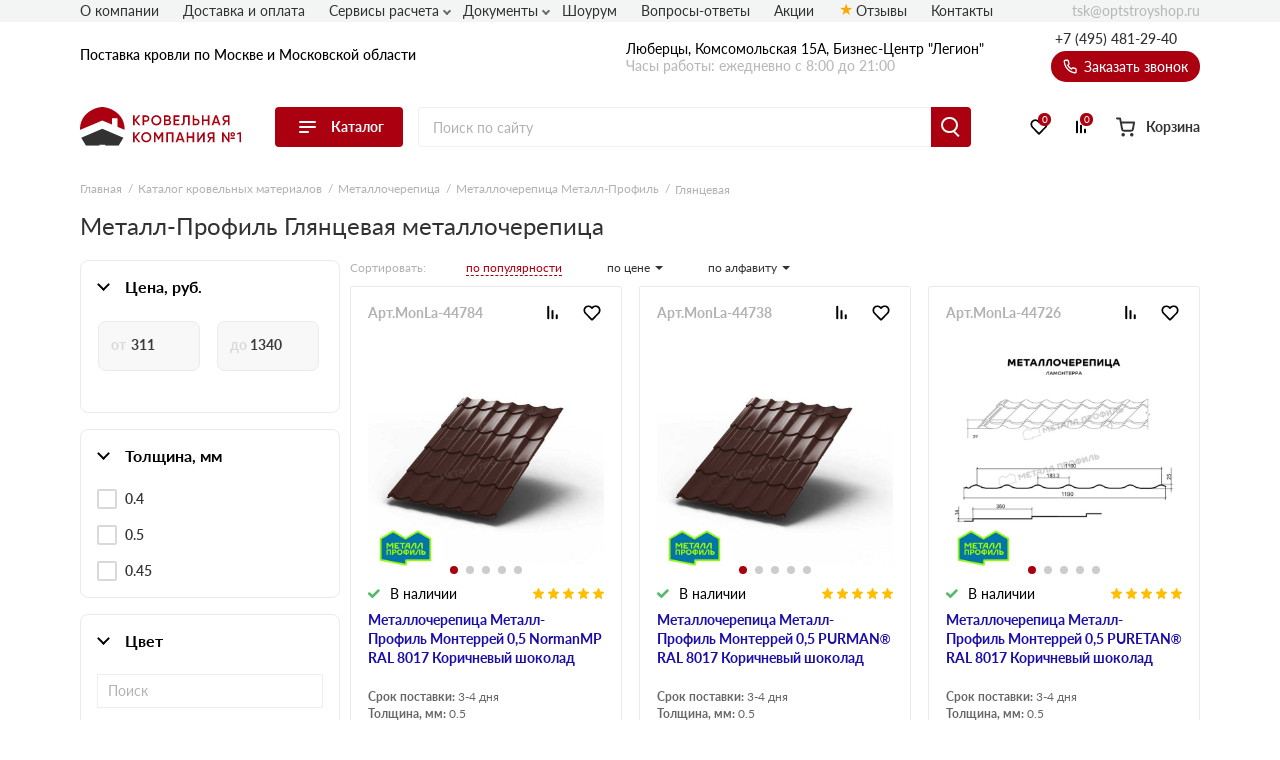

--- FILE ---
content_type: text/html; charset=UTF-8
request_url: https://optstroyshop.ru/metall-profil-glyanczevaya/
body_size: 43254
content:
<!doctype html>
<html lang="ru">
<head>
    
            <base href="/">
        <meta charset="UTF-8">
        <meta name="viewport"
              content="width=device-width, user-scalable=no, initial-scale=1.0, maximum-scale=1.0, minimum-scale=1.0">
        <meta http-equiv="X-UA-Compatible" content="ie=edge">

        <link rel="canonical" href="https://optstroyshop.ru/metall-profil-glyanczevaya/">

        
                  <script src="/assets/template/js/preloader.js"></script>
          <link rel="stylesheet" href="/assets/template/css/preloader.css">
            
    
        <title>Купить Металлочерепицу Металл-Профиль глянцевая в Москве по цене от производителя</title>    
    
        <meta name="description" content="Продажа Металл-Профиль глянцевая в Москве и Московской области от официального дилера. Доставка металлочерепицы глянцевой осуществляется собственным автопарком. Цены за м2. Резка, монтаж. Звоните!">    

    <link rel="stylesheet" href="/assets/template/css/main.css?v=2.34">

                    
                
    
    <link rel="apple-touch-icon" sizes="180x180" href="/assets/template/img/favicons/krovlya/apple-touch-icon.png">
    <link rel="icon" type="image/png" sizes="32x32" href="/assets/template/img/favicons/krovlya/favicon-32x32.png">
    <link rel="icon" type="image/png" sizes="16x16" href="/assets/template/img/favicons/krovlya/favicon-16x16.png">
    <link rel="manifest" href="/assets/template/img/favicons/krovlya/site.webmanifest">
    <link rel="mask-icon" href="/assets/template/img/favicons/krovlya/safari-pinned-tab.svg" color="#5bbad5">
    <meta name="msapplication-TileColor" content="#da532c">
    <meta name="theme-color" content="#ffffff">
    <link rel="icon" href="/assets/template/img/favicons/krovlya/favicon.ico" type="image/x-icon">
    

    
                        
        <meta property="og:locale" content="ru_RU" />
    <meta property="og:type" content="website" />
    <meta property="og:title" content="Купить Металлочерепицу Металл-Профиль глянцевая в Москве по цене от производителя" />
    <meta property="og:description" content="Продажа Металл-Профиль глянцевая в Москве и Московской области от официального дилера. Доставка металлочерепицы глянцевой осуществляется собственным автопарком. Цены за м2. Резка, монтаж. Звоните!" />
    <meta property="og:url" content="https://optstroyshop.ru/metall-profil-glyanczevaya/" />
    <meta property="og:image" content="https://optstroyshop.ru/assets/template/img/logos/krovlya.svg" />
    <meta name="twitter:card" content="summary" />
    <meta name="twitter:description" content="Продажа Металл-Профиль глянцевая в Москве и Московской области от официального дилера. Доставка металлочерепицы глянцевой осуществляется собственным автопарком. Цены за м2. Резка, монтаж. Звоните!" />
    <meta name="twitter:title" content="Поставка кровли по Москве и Московской области от официального дилера" />
    <meta name="twitter:image" content="https://optstroyshop.ru/assets/template/img/logos/krovlya.svg" />
    
    
     
        
        <script src="//code.jivo.ru/widget/9J1gSPDmWh" async></script>

        <script>
            window.ym_id = 94580089;
        </script>
        
        <noscript><div><img src="https://mc.yandex.ru/watch/94580089" style="position:absolute; left:-9999px;" alt="" /></div></noscript>
        <script>
            (function () {
                console.log("Metrika script setup");
                var parent = document.getElementsByTagName("script")[0].parentNode;
                // gtm
                //script = document.createElement("script");
                //script.setAttribute('gtm_id', 'GTM-TJ2TV7ZH');
                //script.src = "/assets/template/js/ext-google-tag-manager.js";
                //parent.appendChild(script);

                // ym
                script = document.createElement("script");
                script.setAttribute('data-ym-id', '94580089');
                script.src = "/assets/template/js/ext-yandex-metrika.js";
                parent.appendChild(script);
            })();
        </script>
        
    
    
        
                        

<script type="application/ld+json">
        {
    "@context": "https://schema.org/",
    "@type": "Product",
    "name": "Глянцевая",
    "image": "https://optstroyshop.ru/assets/images/products/44688/monterrey-ral-3003.jpg",
    "description": "Продажа Металл-Профиль глянцевая в Москве и Московской области от официального дилера. Доставка металлочерепицы глянцевой осуществляется собственным автопарком. Цены за м2. Резка, монтаж. Звоните!",
    "brand": "Кровельная компания №1",
        "review": {
        "@type": "Review",
        "author": "Ирина",
        "datePublished": "2025-03-05",
        "name": "Металлочерепица",
        "reviewBody": "<p>Пришло все целое, спасибо, доставка тоже порадовала, были сложности подъезда, я заранее предупредила, ребята специально подстроились под нас&nbsp;</p>",
        "reviewRating": {
            "@type": "Rating",
            "ratingValue": "5"
        }
    },
        "offers": {
        "@type": "AggregateOffer",
        "lowPrice": "311.00",
        "highPrice": "1340.00",
        "offerCount": "787",
        "priceCurrency": "RUB"
    },
        "aggregateRating": {
        "@type": "AggregateRating",
        "ratingValue": "NAN",
        "ratingCount": "0",
        "reviewCount": "0"
    }
    }
</script>


<link rel="stylesheet" href="/assets/components/minishop2/css/web/custom.css?v=d62e73368c" type="text/css" />
<script type="text/javascript">miniShop2Config = {"cssUrl":"\/assets\/components\/minishop2\/css\/web\/","jsUrl":"\/assets\/components\/minishop2\/js\/web\/","actionUrl":"\/assets\/components\/minishop2\/action.php","ctx":"krovlya","close_all_message":"\u0437\u0430\u043a\u0440\u044b\u0442\u044c \u0432\u0441\u0435","price_format":[2,"."," "],"price_format_no_zeros":true,"weight_format":[3,"."," "],"weight_format_no_zeros":true};</script>
<link rel="stylesheet" href="/assets/components/msearch2/css/web/custom.css" type="text/css" />

<script type="text/javascript">mse2Config = {"cssUrl":"\/assets\/components\/msearch2\/css\/web\/","jsUrl":"\/assets\/components\/msearch2\/js\/web\/","actionUrl":"\/assets\/components\/msearch2\/action.php","queryVar":"query","idVar":"id","filter_delimeter":"|","method_delimeter":":","values_delimeter":"~","start_sort":"tv|priority1:asc,tv|HitsPage:asc","start_limit":44,"start_page":1,"start_tpl":"","sort":"","limit":"","page":"","pageVar":"page","tpl":"","parentsVar":"parents","key":"6ec638e082d4c3f1ec0689e7563bd613b5f0ab9e","pageId":89968,"query":"","parents":"","aliases":{"price":"ms|price","item_width":"msoption|item_width","item_thickness":"msoption|item_thickness"},"options":[],"mode":"button","moreText":"\u041f\u043e\u043a\u0430\u0437\u0430\u0442\u044c \u0435\u0449\u0435"};</script>
<link rel="stylesheet" href="/assets/components/ajaxform/css/default.css" type="text/css" />
<script type="text/javascript" src="/assets/components/yandexdiskuploader/js/web/dropzone.js"></script>
<link rel="stylesheet" href="/assets/components/yandexdiskuploader/css/web/dropzone.css" type="text/css" />
<link rel="stylesheet" href="/assets/components/yandexdiskuploader/css/web/default.css" type="text/css" />
</head>
<body id="body" class="rockwool krovlya have-preloader" data-ctx="krovlya" data-resource-id="89968">
    
            <div id="preloader">
          <div id="preloader-status">&nbsp;</div>
        </div>
    
    
    

    <div class="wrap">
        
            
<div class="header-sticky"></div>
<div class="mobile-sticky-header"></div>
<div class="mobile-header"></div>



<header class="header">
    <div class="header__wrapper wrapper">
        <span class="header__burger burger">
            <span class="burger__stick"></span>
            <span class="burger__stick"></span>
            <span class="burger__stick"></span>
        </span>
        <div class="header__line header__line_type_about">
            <div class="header__about">
                <a class="header__about-phone" href="tel:+7 (495) 481-29-40">+7 (495) 481-29-40</a>

                <div class="header__about-text">
                    Поставка
                                            кровли
                                        по Москве и Московской области
                </div>

                
            </div>
            <div class="header__contacts">
                
                                    Люберцы, Комсомольская 15А, Бизнес-Центр "Легион"                                <div class="header__contacts-time">Часы работы: ежедневно с 8:00 до 21:00</div>
            </div>
            <div class="header__callback-wrap">
                <a class="header__phone" href="tel:+7 (495) 481-29-40">+7 (495) 481-29-40</a>
                <span data-btn-key="header-link" class="header__callback" data-fancybox="" data-src="#header-callback">
                    <svg class="svg icon-phone" xmlns="http://www.w3.org/2000/svg" xmlns:xlink="http://www.w3.org/1999/xlink" version="1.1" viewBox="0 0 17 17" width="17" height="17">
                        <use xlink:href="/assets/template/img/svg-sprite.svg#icon-phone"></use>
                    </svg>
                    Заказать звонок
                </span>
            </div>
        </div>
        <div class="header__line header__line_type_elems">
            <a href="/" class="header__logo-wrap">
                                    <img class="header__logo" src="/assets/template/img/logos/krovlya.svg">
                            </a>
            <div class="header__catalog">
               
                               <div class="header__catalog-btn">
                    <div class="burger">
                        <span class="burger__stick"></span>
                        <span class="burger__stick"></span>
                        <span class="burger__stick"></span>
                    </div>
                    <span class="header__catalog-text">Каталог</span>
                </div>
                <div class="header__catalog-menu header__catalog-menu_width_full">
                    <div class="header__catalog-menu-inner-wrap">
                        <div class="header__catalog-menu-inner">
                            <a href="/catalog/" class="header__catalog-menu-header">Перейти в каталог</a>
                            
                                                        <div class="header__catalog-menu-inner menu_new_v2">
                                <div class="mm_block_main"><span class="mm_block_main_item" data-category="mm_v2_0">
                                                    <svg class="assort__svg">
                                                        <use xlink:href="/assets/template/img/svg-sprite.svg?v=3#assort-ondulin"></use>
                                                    </svg>
                                                    Ондулин и шифер
                                                </span><span class="mm_block_main_item" data-category="mm_v2_1">
                                                    <svg class="assort__svg">
                                                        <use xlink:href="/assets/template/img/svg-sprite.svg?v=3#assort-cerepica"></use>
                                                    </svg>
                                                    Металлочерепица
                                                </span><span class="mm_block_main_item" data-category="mm_v2_2">
                                                    <svg class="assort__svg">
                                                        <use xlink:href="/assets/template/img/svg-sprite.svg?v=3#assort-bit-krovlya"></use>
                                                    </svg>
                                                    Гибкая черепица
                                                </span><span class="mm_block_main_item" data-category="mm_v2_3">
                                                    <svg class="assort__svg">
                                                        <use xlink:href="/assets/template/img/svg-sprite.svg?v=3#assort-rulon-krovlya"></use>
                                                    </svg>
                                                    Рулонная кровля
                                                </span><span class="mm_block_main_item" data-category="mm_v2_4">
                                                    <svg class="assort__svg">
                                                        <use xlink:href="/assets/template/img/svg-sprite.svg?v=3#assort-natur-cerepica"></use>
                                                    </svg>
                                                    Цементно-песчаная черепица
                                                </span><span class="mm_block_main_item" data-category="mm_v2_5">
                                                    <svg class="assort__svg">
                                                        <use xlink:href="/assets/template/img/svg-sprite.svg?v=3#assort-ceramocherepica"></use>
                                                    </svg>
                                                    Натуральная керамическая черепица
                                                </span><span class="mm_block_main_item" data-category="mm_v2_6">
                                                    <svg class="assort__svg">
                                                        <use xlink:href="/assets/template/img/svg-sprite.svg?v=3#assort-ceramocherepica"></use>
                                                    </svg>
                                                    Композитная черепица
                                                </span><span class="mm_block_main_item" data-category="mm_v2_7">
                                                    <svg class="assort__svg">
                                                        <use xlink:href="/assets/template/img/svg-sprite.svg?v=3#assort-cerepica1"></use>
                                                    </svg>
                                                    Фиброцементная черепица
                                                </span><span class="mm_block_main_item" data-category="mm_v2_8">
                                                    <svg class="assort__svg">
                                                        <use xlink:href="/assets/template/img/svg-sprite.svg?v=3#assort-falc-krovlya"></use>
                                                    </svg>
                                                    Фальцевая кровля
                                                </span><span class="mm_block_main_item" data-category="mm_v2_9">
                                                    <svg class="assort__svg">
                                                        <use xlink:href="/assets/template/img/svg-sprite.svg?v=3#assort-bit-krovlya1"></use>
                                                    </svg>
                                                    Сланцевая кровля
                                                </span><span class="mm_block_main_item" data-category="mm_v2_10">
                                                    <svg class="assort__svg">
                                                        <use xlink:href="/assets/template/img/svg-sprite.svg?v=3#assort-proflist"></use>
                                                    </svg>
                                                    Профнастил и штакетник
                                                </span><span class="mm_block_main_item" data-category="mm_v2_11">
                                                    <svg class="assort__svg">
                                                        <use xlink:href="/assets/template/img/svg-sprite.svg?v=3#assort-vodostoch"></use>
                                                    </svg>
                                                    Водосточные системы
                                                </span><span class="mm_block_main_item" data-category="mm_v2_12">
                                                    <svg class="assort__svg">
                                                        <use xlink:href="/assets/template/img/svg-sprite.svg?v=3#assort-sofity"></use>
                                                    </svg>
                                                    Софиты
                                                </span><span class="mm_block_main_item" data-category="mm_v2_13">
                                                    <svg class="assort__svg">
                                                        <use xlink:href="/assets/template/img/svg-sprite.svg?v=3#assort-dobor"></use>
                                                    </svg>
                                                    Доборные элементы
                                                </span><span class="mm_block_main_item" data-category="mm_v2_14">
                                                    <svg class="assort__svg">
                                                        <use xlink:href="/assets/template/img/svg-sprite.svg?v=3#assort-metallicheskie-zabory"></use>
                                                    </svg>
                                                    Металлические заборы и ограждения
                                                </span><span class="mm_block_main_item" data-category="mm_v2_15">
                                                    <svg class="assort__svg">
                                                        <use xlink:href="/assets/template/img/svg-sprite.svg?v=3#assort-soputtovary"></use>
                                                    </svg>
                                                    Комплектующие
                                                </span></div><div class="mm_block_cat_blocks_wrapper"><div class="mm_block_inner" id="mm_v2_0"><div class="mm_block-inner_groups"><div class="mm_block-inner_group"><a href="/ondulin/" class="mm_block-inner_group-title">Ондулин</a><div class="mm_block-inner_group-linkwrapper type_1"><a class="mm_block-inner_group-linkitem" href="/cherepica-ondulin/">
                                        <div class="img_wrapper"><img src="/assets/template/img/assort/krovlya/Menu item_602.jpg"></div>
                                        <div class="txt_wrapper"><span>Черепица Ондулин</span></div>
                                    </a><a class="mm_block-inner_group-linkitem" href="/cherepica-ondulin-smart/">
                                        <div class="img_wrapper"><img src="/assets/template/img/assort/krovlya/Menu item_601.jpg"></div>
                                        <div class="txt_wrapper"><span>Ондулин Смарт</span></div>
                                    </a><a class="mm_block-inner_group-linkitem" href="/ondutiss/">
                                        <div class="img_wrapper"><img src="/assets/template/img/assort/krovlya/Menu item_604.jpg"></div>
                                        <div class="txt_wrapper"><span>Ондутисс</span></div>
                                    </a><a class="mm_block-inner_group-linkitem" href="/komplektuyushhie-dlya-ondulina/">
                                        <div class="img_wrapper"><img src="/assets/template/img/assort/krovlya/Menu item_603.jpg"></div>
                                        <div class="txt_wrapper"><span>Комплектующие для Ондулина</span></div>
                                    </a></div></div><div class="mm_block-inner_group"><a href="/shifer/" class="mm_block-inner_group-title">Шифер</a><div class="mm_block-inner_group-linkwrapper type_1"><a class="mm_block-inner_group-linkitem" href="/shifer-ploskij/">
                                        <div class="img_wrapper"><img src="/assets/template/img/assort/krovlya/Menu item_605.jpg"></div>
                                        <div class="txt_wrapper"><span>Шифер плоский</span></div>
                                    </a><a class="mm_block-inner_group-linkitem" href="/shifer-dlya-gryadok/">
                                        <div class="img_wrapper"><img src="/assets/template/img/assort/krovlya/Menu item_606.jpg"></div>
                                        <div class="txt_wrapper"><span>Шифер для грядок</span></div>
                                    </a><a class="mm_block-inner_group-linkitem" href="/shifer/">
                                        <div class="img_wrapper"><img src="/assets/template/img/assort/krovlya/Menu item_607.jpg"></div>
                                        <div class="txt_wrapper"><span>Шифер волновой</span></div>
                                    </a><a class="mm_block-inner_group-linkitem" href="/shifer-8-mi-volnovoj/">
                                        <div class="img_wrapper"><img src="/assets/template/img/assort/krovlya/Menu item_608.jpg"></div>
                                        <div class="txt_wrapper"><span>Шифер 8-волновой</span></div>
                                    </a><a class="mm_block-inner_group-linkitem" href="/shifer-7-mi-volnovoj/">
                                        <div class="img_wrapper"><img src="/assets/template/img/assort/krovlya/Menu item_609.jpg"></div>
                                        <div class="txt_wrapper"><span>Шифер 7-волновой</span></div>
                                    </a></div></div></div></div><div class="mm_block_inner" id="mm_v2_1"><div class="mm_block-inner_tabs"><a href="/metallocherepica/">Металлочерепица</a></div><div class="mm_block-inner_groups"><div class="mm_block-inner_group"><a href="/metallocherepitsya-grand-line/" class="mm_block-inner_group-title">Металлочерепица Grand Line</a><div class="mm_block-inner_group-linkwrapper type_1"><a class="mm_block-inner_group-linkitem" href="/metallocherepitsya-grand-line-classic/">
                                        <div class="img_wrapper"><img src="/assets/template/img/assort/krovlya/Menu item_01.jpg"></div>
                                        <div class="txt_wrapper"><span>Classic</span></div>
                                    </a><a class="mm_block-inner_group-linkitem" href="/metallocherepitsya-grand-line-kamea/">
                                        <div class="img_wrapper"><img src="/assets/template/img/assort/krovlya/Menu item_03.jpg"></div>
                                        <div class="txt_wrapper"><span>Kamea</span></div>
                                    </a><a class="mm_block-inner_group-linkitem" href="/metallocherepitsya-grand-line-kredo/">
                                        <div class="img_wrapper"><img src="/assets/template/img/assort/krovlya/Menu item_07.jpg"></div>
                                        <div class="txt_wrapper"><span>Kredo</span></div>
                                    </a><a class="mm_block-inner_group-linkitem" href="/metallocherepitsya-grand-line-kvinta-plus/">
                                        <div class="img_wrapper"><img src="/assets/template/img/assort/krovlya/Menu item_05.jpg"></div>
                                        <div class="txt_wrapper"><span>Kvinta plus</span></div>
                                    </a><a class="mm_block-inner_group-linkitem" href="/metallocherepitsya-grand-line-kvinta-uno/">
                                        <div class="img_wrapper"><img src="/assets/template/img/assort/krovlya/Menu item_06.jpg"></div>
                                        <div class="txt_wrapper"><span>Kvinta Uno</span></div>
                                    </a><a class="mm_block-inner_group-linkitem" href="/metallocherepitsya-grand-line-modern/">
                                        <div class="img_wrapper"><img src="/assets/template/img/assort/krovlya/Menu item_02.jpg"></div>
                                        <div class="txt_wrapper"><span>Modern</span></div>
                                    </a><a class="mm_block-inner_group-linkitem" href="/prodazha-metallocherepicy-monterrej-grand-line/">
                                        <div class="img_wrapper"><img src="/assets/template/img/assort/krovlya/Menu item_04.jpg"></div>
                                        <div class="txt_wrapper"><span>Монтеррей</span></div>
                                    </a></div></div><div class="mm_block-inner_group"><a href="/metallocherepica-metall-profil/" class="mm_block-inner_group-title">Металлочерепица Металл-Профиль</a><div class="mm_block-inner_group-linkwrapper type_1"><a class="mm_block-inner_group-linkitem" href="/metallocherepica-lamonterra/">
                                        <div class="img_wrapper"><img src="/assets/template/img/assort/krovlya/Menu item_08.jpg"></div>
                                        <div class="txt_wrapper"><span>Ламонтерра</span></div>
                                    </a><a class="mm_block-inner_group-linkitem" href="/metallocherepica-lamonterra-x/">
                                        <div class="img_wrapper"><img src="/assets/template/img/assort/krovlya/Menu item_09.jpg"></div>
                                        <div class="txt_wrapper"><span>Ламонтерра X</span></div>
                                    </a><a class="mm_block-inner_group-linkitem" href="/metallocherepica-lamonterra-xl/">
                                        <div class="img_wrapper"><img src="/assets/template/img/assort/krovlya/Menu item_10.jpg"></div>
                                        <div class="txt_wrapper"><span>Ламонтерра XL</span></div>
                                    </a><a class="mm_block-inner_group-linkitem" href="/metallocherepica-montekristo/">
                                        <div class="img_wrapper"><img src="/assets/template/img/assort/krovlya/Menu item_11.jpg"></div>
                                        <div class="txt_wrapper"><span>Монтекристо</span></div>
                                    </a><a class="mm_block-inner_group-linkitem" href="/metallocherepica-monterrosa/">
                                        <div class="img_wrapper"><img src="/assets/template/img/assort/krovlya/Menu item_12.jpg"></div>
                                        <div class="txt_wrapper"><span>Монтерроса</span></div>
                                    </a><a class="mm_block-inner_group-linkitem" href="/metallocherepica-tramontana/">
                                        <div class="img_wrapper"><img src="/assets/template/img/assort/krovlya/Menu item_13.jpg"></div>
                                        <div class="txt_wrapper"><span>Трамонтана</span></div>
                                    </a></div></div></div></div><div class="mm_block_inner" id="mm_v2_2"><div class="mm_block-inner_tabs"><a href="/myagkaya-cherepica/">Мягкая кровля</a></div><div class="mm_block-inner_groups"><div class="mm_block-inner_group"><div class="mm_block-inner_group-linkwrapper type_1"><a class="mm_block-inner_group-linkitem" href="/myagkaya-cherepica-certainteed/">
                                        <div class="img_wrapper"><img src="/assets/template/img/assort/krovlya/Menu item_104.jpg"></div>
                                        <div class="txt_wrapper"><span>CertainTeed</span></div>
                                    </a><a class="mm_block-inner_group-linkitem" href="/docke-pie-gibkaya-cherepica/">
                                        <div class="img_wrapper"><img src="/assets/template/img/assort/krovlya/Menu item_101.jpg"></div>
                                        <div class="txt_wrapper"><span>Docke</span></div>
                                    </a><a class="mm_block-inner_group-linkitem" href="/myagkaya-cherepica-katepal/">
                                        <div class="img_wrapper"><img src="/assets/template/img/assort/krovlya/Menu item_103.jpg"></div>
                                        <div class="txt_wrapper"><span>Катепал</span></div>
                                    </a><a class="mm_block-inner_group-linkitem" href="/myagkaya-cherepica-icopal/">
                                        <div class="img_wrapper"><img src="/assets/template/img/assort/krovlya/Menu item_105.jpg"></div>
                                        <div class="txt_wrapper"><span>Икопал</span></div>
                                    </a><a class="mm_block-inner_group-linkitem" href="/myagkaya-cherepica-tegola/">
                                        <div class="img_wrapper"><img src="/assets/template/img/assort/krovlya/Menu item_106.jpg"></div>
                                        <div class="txt_wrapper"><span>Tegola</span></div>
                                    </a><a class="mm_block-inner_group-linkitem" href="/myagkaya-cherepica-tehnonikol-shinglas/">
                                        <div class="img_wrapper"><img src="/assets/template/img/assort/krovlya/Menu item_102.jpg"></div>
                                        <div class="txt_wrapper"><span>Технониколь Шинглас</span></div>
                                    </a></div></div><div class="mm_block-inner_group"><div class="mm_block-inner_group-linkwrapper type_1"><a class="mm_block-inner_group-linkitem" href="/komplektuyushhie/">
                                        <div class="img_wrapper"><img src="/assets/template/img/assort/krovlya/Menu item_107.jpg"></div>
                                        <div class="txt_wrapper"><span>Комплектующие</span></div>
                                    </a></div></div></div></div><div class="mm_block_inner" id="mm_v2_3"><div class="mm_block-inner_tabs"><a href="/rulonnaya-krovlya/">Рулонная кровля</a><a href="/rulonnaya-krovlya-tehnonikol/">Наплавляемая кровля</a><a href="/pvh-membrany/">ПВХ мембраны</a><a href="/slanczevaya-krovlya/">Сланцевая кровля</a></div><div class="mm_block-inner_groups"><div class="mm_block-inner_group"><div class="mm_block-inner_group-linkwrapper type_1"><a class="mm_block-inner_group-linkitem" href=" https://krovlyasp.ru/rulonnaya-krovlya-tehnonikol/">
                                        <div class="img_wrapper"><img src="/assets/template/img/assort/krovlya/Menu item_102.jpg"></div>
                                        <div class="txt_wrapper"><span>Рулонная кровля Технониколь</span></div>
                                    </a><a class="mm_block-inner_group-linkitem" href="https://krovlyasp.ru/rulonnaya-krovlya-brit/">
                                        <div class="img_wrapper"><img src="/assets/template/img/assort/krovlya/Menu item_511.jpg"></div>
                                        <div class="txt_wrapper"><span>Рулонная кровля Брит</span></div>
                                    </a><a class="mm_block-inner_group-linkitem" href="/lentyi-styikovochnyie/">
                                        <div class="img_wrapper"><img src="/assets/template/img/assort/krovlya/Menu item_513.jpg"></div>
                                        <div class="txt_wrapper"><span>Ленты стыковочные</span></div>
                                    </a><a class="mm_block-inner_group-linkitem" href="/krovelniy-germetik-brit/">
                                        <div class="img_wrapper"><img src="/assets/template/img/assort/krovlya/Menu item_512.jpg"></div>
                                        <div class="txt_wrapper"><span>Герметик</span></div>
                                    </a><a class="mm_block-inner_group-linkitem" href="/krovelnaya-mastiki/">
                                        <div class="img_wrapper"><img src="/assets/template/img/assort/krovlya/Menu item_512.jpg"></div>
                                        <div class="txt_wrapper"><span>Мастики</span></div>
                                    </a><a class="mm_block-inner_group-linkitem" href="/ruberoid/">
                                        <div class="img_wrapper"><img src="/assets/template/img/assort/krovlya/Menu item_501.jpg"></div>
                                        <div class="txt_wrapper"><span>Рубероид</span></div>
                                    </a><a class="mm_block-inner_group-linkitem" href="/gidroizol/">
                                        <div class="img_wrapper"><img src="/assets/template/img/assort/krovlya/Menu item_504.jpg"></div>
                                        <div class="txt_wrapper"><span>Гидроизол</span></div>
                                    </a><a class="mm_block-inner_group-linkitem" href="/stekloizol/">
                                        <div class="img_wrapper"><img src="/assets/template/img/assort/krovlya/Menu item_505.jpg"></div>
                                        <div class="txt_wrapper"><span>Стеклоизол</span></div>
                                    </a><a class="mm_block-inner_group-linkitem" href="/tehnoelast/">
                                        <div class="img_wrapper"><img src="/assets/template/img/assort/krovlya/Menu item_520.jpg"></div>
                                        <div class="txt_wrapper"><span>Техноэласт</span></div>
                                    </a><a class="mm_block-inner_group-linkitem" href="/unifleks/">
                                        <div class="img_wrapper"><img src="/assets/template/img/assort/krovlya/Menu item_521.jpg"></div>
                                        <div class="txt_wrapper"><span>Унифлекс</span></div>
                                    </a><a class="mm_block-inner_group-linkitem" href="/linokrom/">
                                        <div class="img_wrapper"><img src="/assets/template/img/assort/krovlya/Menu item_526.jpg"></div>
                                        <div class="txt_wrapper"><span>Линокром</span></div>
                                    </a><a class="mm_block-inner_group-linkitem" href="/bipol/">
                                        <div class="img_wrapper"><img src="/assets/template/img/assort/krovlya/Menu item_522.jpg"></div>
                                        <div class="txt_wrapper"><span>Биполь</span></div>
                                    </a><a class="mm_block-inner_group-linkitem" href="/bikrost/">
                                        <div class="img_wrapper"><img src="/assets/template/img/assort/krovlya/Menu item_523.jpg"></div>
                                        <div class="txt_wrapper"><span>Бикрост</span></div>
                                    </a><a class="mm_block-inner_group-linkitem" href="/bikroelast/">
                                        <div class="img_wrapper"><img src="/assets/template/img/assort/krovlya/Menu item_524.jpg"></div>
                                        <div class="txt_wrapper"><span>Бикроэласт</span></div>
                                    </a><a class="mm_block-inner_group-linkitem" href="/ekofleks/">
                                        <div class="img_wrapper"><img src="/assets/template/img/assort/krovlya/Menu item_525.jpg"></div>
                                        <div class="txt_wrapper"><span>Экофлекс</span></div>
                                    </a></div></div></div></div><div class="mm_block_inner" id="mm_v2_4"><div class="mm_block-inner_tabs"><a href="/cementno-peschanaya-cherepica/">Цементно-песчаная черепица</a></div><div class="mm_block-inner_groups"><div class="mm_block-inner_group"><div class="mm_block-inner_group-linkwrapper type_1"><a class="mm_block-inner_group-linkitem" href="/cementno-peschanaya-cherepica-kriastak/">
                                        <div class="img_wrapper"><img src="/assets/template/img/assort/krovlya/Menu item_201.jpg"></div>
                                        <div class="txt_wrapper"><span>Цементно-песчаная черепица Kriastak</span></div>
                                    </a><a class="mm_block-inner_group-linkitem" href="/cementno-peschanaya-cherepica-braas/">
                                        <div class="img_wrapper"><img src="/assets/template/img/assort/krovlya/Menu item_204.jpg"></div>
                                        <div class="txt_wrapper"><span>Цементно-песчаная черепица Braas</span></div>
                                    </a><a class="mm_block-inner_group-linkitem" href="/komplektuyushhie-dlya-cpch/">
                                        <div class="img_wrapper"><img src="/assets/template/img/assort/krovlya/Menu item_202.jpg"></div>
                                        <div class="txt_wrapper"><span>Комплектующие для ЦПЧ</span></div>
                                    </a></div></div></div></div><div class="mm_block_inner" id="mm_v2_5"><div class="mm_block-inner_tabs"><a href="/keramicheskaya-cherepica/">Натуральная керамическая черепица</a></div><div class="mm_block-inner_groups"><div class="mm_block-inner_group"><div class="mm_block-inner_group-linkwrapper type_1"><a class="mm_block-inner_group-linkitem" href="/keramicheskaya-cherepica-braas/">
                                        <div class="img_wrapper"><img src="/assets/template/img/assort/krovlya/Menu item_204.jpg"></div>
                                        <div class="txt_wrapper"><span>Керамическая черепица Braas</span></div>
                                    </a><a class="mm_block-inner_group-linkitem" href="/komplektuyushhie-dlya-keramicheskoj-cherepicy-braas/">
                                        <div class="img_wrapper"><img src="/assets/template/img/assort/krovlya/Menu item_205.jpg"></div>
                                        <div class="txt_wrapper"><span>Комплектующие для керамической черепицы Braas</span></div>
                                    </a></div></div></div></div><div class="mm_block_inner" id="mm_v2_6"><div class="mm_block-inner_tabs"><a href="/kompozitnaya-cherepicza/">Композитная черепица</a></div><div class="mm_block-inner_groups"><div class="mm_block-inner_group"><div class="mm_block-inner_group-linkwrapper type_1"><a class="mm_block-inner_group-linkitem" href="/kompozitnaya-cherepicza-texnonikol/">
                                        <div class="img_wrapper"><img src="/assets/template/img/assort/krovlya/Menu item_102.jpg"></div>
                                        <div class="txt_wrapper"><span>Технониколь</span></div>
                                    </a><a class="mm_block-inner_group-linkitem" href="/kompozitnaya-cherepicza-metrotile/">
                                        <div class="img_wrapper"><img src="/assets/template/img/assort/krovlya/Menu item_306.jpg"></div>
                                        <div class="txt_wrapper"><span>Metrotile</span></div>
                                    </a><a class="mm_block-inner_group-linkitem" href="/kompozitnaya-cherepicza-gerard/">
                                        <div class="img_wrapper"><img src="/assets/template/img/assort/krovlya/Menu item_305.jpg"></div>
                                        <div class="txt_wrapper"><span>Gerard</span></div>
                                    </a><a class="mm_block-inner_group-linkitem" href="/kompozitnaya-cherepicza-grand-line/">
                                        <div class="img_wrapper"><img src="/assets/template/img/assort/krovlya/Menu item_303.jpg"></div>
                                        <div class="txt_wrapper"><span>Grand Line</span></div>
                                    </a><a class="mm_block-inner_group-linkitem" href="/kompozitnaya-cherepicza-aerodek/">
                                        <div class="img_wrapper"><img src="/assets/template/img/assort/krovlya/Menu item_307.jpg"></div>
                                        <div class="txt_wrapper"><span>Aerodek</span></div>
                                    </a></div></div></div></div><div class="mm_block_inner" id="mm_v2_7"><div class="mm_block-inner_tabs"><a href="/fibroczementnaya-cherepicza/">Фиброцементная черепица</a></div><div class="mm_block-inner_groups"><div class="mm_block-inner_group"><div class="mm_block-inner_group-linkwrapper type_1"><a class="mm_block-inner_group-linkitem" href="/fibroczementnaya-cherepicza/">
                                        <div class="img_wrapper"><img src="/assets/template/img/assort/krovlya/fibrocementnaya-cherepica.png"></div>
                                        <div class="txt_wrapper"><span>Фиброцементная черепица</span></div>
                                    </a></div></div></div></div><div class="mm_block_inner" id="mm_v2_8"><div class="mm_block-inner_tabs"><a href="/falcevaya-krovlya/">Фальцевая кровля</a></div><div class="mm_block-inner_groups"><div class="mm_block-inner_group"><div class="mm_block-inner_group-linkwrapper type_1"><a class="mm_block-inner_group-linkitem" href="/falcevaya-krovlya/?msoption|collection=%D0%9A%D0%BB%D0%B8%D0%BA%D1%84%D0%B0%D0%BB%D1%8C%D1%86">
                                        <div class="img_wrapper"><img src="/assets/template/img/assort/krovlya/Menu item_401.jpg"></div>
                                        <div class="txt_wrapper"><span>Кликфальц</span></div>
                                    </a><a class="mm_block-inner_group-linkitem" href="/falcevaya-krovlya/?msoption|collection=%D0%9A%D0%BB%D0%B8%D0%BA%D1%84%D0%B0%D0%BB%D1%8C%D1%86%20Line">
                                        <div class="img_wrapper"><img src="/assets/template/img/assort/krovlya/Menu item_403.jpg"></div>
                                        <div class="txt_wrapper"><span>Кликфальц Line</span></div>
                                    </a><a class="mm_block-inner_group-linkitem" href="/falcevaya-krovlya/?msoption|collection=%D0%9A%D0%BB%D0%B8%D0%BA%D1%84%D0%B0%D0%BB%D1%8C%D1%86%20mini">
                                        <div class="img_wrapper"><img src="/assets/template/img/assort/krovlya/Menu item_407.jpg"></div>
                                        <div class="txt_wrapper"><span>Кликфальц mini</span></div>
                                    </a><a class="mm_block-inner_group-linkitem" href="/falcevaya-krovlya/?msoption|collection=%D0%9A%D0%BB%D0%B8%D0%BA%D1%84%D0%B0%D0%BB%D1%8C%D1%86%20Pro">
                                        <div class="img_wrapper"><img src="/assets/template/img/assort/krovlya/Menu item_404.jpg"></div>
                                        <div class="txt_wrapper"><span>Кликфальц Pro</span></div>
                                    </a><a class="mm_block-inner_group-linkitem" href="/falcevaya-krovlya/?msoption|collection=%D0%9A%D0%BB%D0%B8%D0%BA%D1%84%D0%B0%D0%BB%D1%8C%D1%86%20Pro%20Gofr">
                                        <div class="img_wrapper"><img src="/assets/template/img/assort/krovlya/Menu item_408.jpg"></div>
                                        <div class="txt_wrapper"><span>Кликфальц Pro Gofr</span></div>
                                    </a><a class="mm_block-inner_group-linkitem" href="/falcevaya-krovlya/?msoption|collection=%D0%9A%D0%BB%D0%B8%D0%BA%D1%84%D0%B0%D0%BB%D1%8C%D1%86%20Pro%20Line">
                                        <div class="img_wrapper"><img src="/assets/template/img/assort/krovlya/Menu item_405.jpg"></div>
                                        <div class="txt_wrapper"><span>Кликфальц Pro Line</span></div>
                                    </a><a class="mm_block-inner_group-linkitem" href="/falcevaya-krovlya/?msoption|collection=%D0%A4%D0%B0%D0%BB%D1%8C%D1%86%20%D0%B4%D0%B2%D0%BE%D0%B9%D0%BD%D0%BE%D0%B9%20%D1%81%D1%82%D0%BE%D1%8F%D1%87%D0%B8%D0%B9">
                                        <div class="img_wrapper"><img src="/assets/template/img/assort/krovlya/Menu item_402.jpg"></div>
                                        <div class="txt_wrapper"><span>Фальц двойной стоячий</span></div>
                                    </a><a class="mm_block-inner_group-linkitem" href="/falcevaya-krovlya/?msoption|collection=%D0%A4%D0%B0%D0%BB%D1%8C%D1%86%20%D0%B4%D0%B2%D0%BE%D0%B9%D0%BD%D0%BE%D0%B9%20%D1%81%D1%82%D0%BE%D1%8F%D1%87%D0%B8%D0%B9%20Line">
                                        <div class="img_wrapper"><img src="/assets/template/img/assort/krovlya/Menu item_406.jpg"></div>
                                        <div class="txt_wrapper"><span>Фальц двойной стоячий Line</span></div>
                                    </a><a class="mm_block-inner_group-linkitem" href="/shtripsyi/">
                                        <div class="img_wrapper"><img src="/assets/template/img/assort/krovlya/Menu item_001.jpg"></div>
                                        <div class="txt_wrapper"><span>Штрипсы металлические </span></div>
                                    </a></div></div></div></div><div class="mm_block_inner" id="mm_v2_9"><div class="mm_block-inner_tabs"><a href="/slanczevaya-krovlya/">Сланцевая кровля</a></div><div class="mm_block-inner_groups"><div class="mm_block-inner_group"><div class="mm_block-inner_group-linkwrapper type_1"><a class="mm_block-inner_group-linkitem" href="/slanczevaya-krovlya-cupa-pizarras/">
                                        <div class="img_wrapper"><img src="/assets/template/img/assort/krovlya/Menu item_901.jpg"></div>
                                        <div class="txt_wrapper"><span>Cupa pizarras</span></div>
                                    </a><a class="mm_block-inner_group-linkitem" href="/slanczevaya-krovlya-rathscheck/">
                                        <div class="img_wrapper"><img src="/assets/template/img/assort/krovlya/Menu item_902.jpg"></div>
                                        <div class="txt_wrapper"><span>Rathscheck</span></div>
                                    </a></div></div></div></div><div class="mm_block_inner" id="mm_v2_10"><div class="mm_block-inner_tabs"><a href="/proflist/">Профнастил</a><a href="/shtaketnik/">Штакетник</a></div><div class="mm_block-inner_groups"><div class="mm_block-inner_group"><div class="mm_block-inner_group-linkwrapper type_2"><div class="mm_block-inner_group-linkitem">
                                        <div class="img_wrapper"><img src="/assets/template/img/assort/krovlya/Menu item_301.jpg"></div>
                                        <div class="txt_wrapper"><a href="/proflist-dlya-krovli/">Профилированный лист для кровли</a><a href="/proflist-grand-line/">Профнастил для кровли Grand Line</a><a href="/proflist-metall-profil/">Профнастил для кровли Металл-Профиль</a><a href="/komplektuyushhie-k-profnastilu-dlya-kryishi">Комплектующие для кровли</a></div></div><div class="mm_block-inner_group-linkitem">
                                        <div class="img_wrapper"><img src="/assets/template/img/assort/krovlya/Menu item_302.jpg"></div>
                                        <div class="txt_wrapper"><a href="/profilirovannyy-list-dlya-zabora/">Профилированный лист для забора</a><a href="/profilirovannyy-list-dlya-zabora-grand-layn/">Профнастил для забора Grand Line</a><a href="/profilirovannyj-list-dlya-zabora-metall-profil/">Профнастил для забора Металл-Профиль</a><a href="/komplektuyushhie-k-profnastilu-dlya-zabora/">Комплектующие для забора</a></div></div><div class="mm_block-inner_group-linkitem">
                                        <div class="img_wrapper"><img src="/assets/template/img/assort/krovlya/Menu item_303.jpg"></div>
                                        <div class="txt_wrapper"><a href="/shtaketnik-grand-line/">Штакетник Grand Line</a></div></div><div class="mm_block-inner_group-linkitem">
                                        <div class="img_wrapper"><img src="/assets/template/img/assort/krovlya/Menu item_304.jpg"></div>
                                        <div class="txt_wrapper"><a href="/shtaketnik-metall-profil/">Штакетник Металл-Профиль</a></div></div></div></div></div></div><div class="mm_block_inner" id="mm_v2_11"><div class="mm_block-inner_tabs"><a href="/vodostochnaya-sistema/">Водостоки</a></div><div class="mm_block-inner_groups"><div class="mm_block-inner_group"><div class="mm_block-inner_group-linkwrapper type_2"><div class="mm_block-inner_group-linkitem">
                                        <div class="img_wrapper"><img src="/assets/template/img/assort/krovlya/Menu item_701.jpg"></div>
                                        <div class="txt_wrapper"><a href="/pvh-plastikovye-vodostochnye-sistemy/">ПВХ водосточные системы</a><a href="/vodostochnaya-sistema/?msoption|material=%D0%9F%D0%BB%D0%B0%D1%81%D1%82%D0%B8%D0%BA&msoption|proizvoditel=Braas">Braas</a><a href="/vodostochnaya-sistema/?msoption|material=%D0%9F%D0%BB%D0%B0%D1%81%D1%82%D0%B8%D0%BA&msoption|proizvoditel=Docke">Docke</a><a href="/vodostochnaya-sistema/?msoption|material=%D0%9F%D0%BB%D0%B0%D1%81%D1%82%D0%B8%D0%BA&msoption|proizvoditel=Grand%20Line">Grand Line</a><a href="/vodostochnaya-sistema/?msoption|material=%D0%9F%D0%BB%D0%B0%D1%81%D1%82%D0%B8%D0%BA&msoption|proizvoditel=%D0%90%D0%BB%D1%8C%D1%82%D0%B0-%D0%9F%D1%80%D0%BE%D1%84%D0%B8%D0%BB%D1%8C">Альта-Профиль</a></div></div><div class="mm_block-inner_group-linkitem">
                                        <div class="img_wrapper"><img src="/assets/template/img/assort/krovlya/Menu item_702.jpg"></div>
                                        <div class="txt_wrapper"><a href="/metallicheskie-vodostoki/">Металлические водосточные системы</a><a href="/vodostochnaya-sistema/?msoption|material=%D0%9C%D0%B5%D1%82%D0%B0%D0%BB%D0%BB&msoption|proizvoditel=Aquasystem">Aquasystem</a><a href="/vodostochnaya-sistema/?msoption|material=%D0%9C%D0%B5%D1%82%D0%B0%D0%BB%D0%BB&msoption|proizvoditel=Braas">Braas</a><a href="/vodostochnaya-sistema/?msoption|material=%D0%9C%D0%B5%D1%82%D0%B0%D0%BB%D0%BB&msoption|proizvoditel=Docke">Docke</a><a href="/vodostochnaya-sistema/?msoption|material=%D0%9C%D0%B5%D1%82%D0%B0%D0%BB%D0%BB&msoption|proizvoditel=Grand%20Line">Grand Line</a><a href="/vodostochnaya-sistema/?msoption|material=%D0%9C%D0%B5%D1%82%D0%B0%D0%BB%D0%BB&msoption|proizvoditel=%D0%90%D0%BB%D1%8C%D1%82%D0%B0-%D0%9F%D1%80%D0%BE%D1%84%D0%B8%D0%BB%D1%8C">Альта-Профиль</a></div></div></div></div></div></div><div class="mm_block_inner" id="mm_v2_12"><div class="mm_block-inner_tabs"><a href="/sofity/">Софиты</a></div><div class="mm_block-inner_groups"><div class="mm_block-inner_group"><div class="mm_block-inner_group-linkwrapper type_1"><a class="mm_block-inner_group-linkitem" href="/pvh-sofity/">
                                        <div class="img_wrapper"><img src="/assets/template/img/assort/krovlya/Menu item_801.jpg"></div>
                                        <div class="txt_wrapper"><span>ПВХ софиты</span></div>
                                    </a><a class="mm_block-inner_group-linkitem" href="/metallicheskie-sofity/">
                                        <div class="img_wrapper"><img src="/assets/template/img/assort/krovlya/Menu item_802.jpg"></div>
                                        <div class="txt_wrapper"><span>Металлические софиты</span></div>
                                    </a></div></div></div></div><div class="mm_block_inner" id="mm_v2_13"><div class="mm_block-inner_tabs"><a href="/dobornye-elementy/">Доборные элементы</a></div><div class="mm_block-inner_groups"><div class="mm_block-inner_group"><div class="mm_block-inner_group-linkwrapper type_3"><a href="/j-profil/">
                                        <div class="txt_wrapper"><span>J-Профиль</span></div>
                                    </a><a href="/dobornye-elementy-dlya-myagkoy-krovli/">
                                        <div class="txt_wrapper"><span>Доборные элементы для мягкой кровли</span></div>
                                    </a><a href="/dobornyie-elementyi-falc/">
                                        <div class="txt_wrapper"><span>Доборные элементы фальц</span></div>
                                    </a><a href="/endova/">
                                        <div class="txt_wrapper"><span>Ендовы для кровли</span></div>
                                    </a><a href="/zaglushki/">
                                        <div class="txt_wrapper"><span>Заглушки</span></div>
                                    </a><a href="/karniznye-planki/">
                                        <div class="txt_wrapper"><span>Карнизные планки</span></div>
                                    </a><a href="/konkovye-elementy/">
                                        <div class="txt_wrapper"><span>Коньковые элементы для кровли</span></div>
                                    </a><a href="/lobovye-planki/">
                                        <div class="txt_wrapper"><span>Лобовые планки</span></div>
                                    </a><a href="/mansardnye-planki/">
                                        <div class="txt_wrapper"><span>Мансардные планки</span></div>
                                    </a><a href="/planka-kapelnik/">
                                        <div class="txt_wrapper"><span>Планка капельник</span></div>
                                    </a><a href="/planki-primykaniya/">
                                        <div class="txt_wrapper"><span>Планки примыкания</span></div>
                                    </a><a href="/planki-snegozaderzhaniya/">
                                        <div class="txt_wrapper"><span>Планки снегозадержания</span></div>
                                    </a><a href="/torcevye-planki/">
                                        <div class="txt_wrapper"><span>Торцевые планки</span></div>
                                    </a><a href="/troyniki/">
                                        <div class="txt_wrapper"><span>Тройники</span></div>
                                    </a><a href="/chetverniki/">
                                        <div class="txt_wrapper"><span>Четверники</span></div>
                                    </a></div></div></div></div><div class="mm_block_inner" id="mm_v2_14"><div class="mm_block-inner_tabs"><a href="/metallicheskie-zabory-i-ograzhdeniya/">Металлические заборы и ограждения</a></div><div class="mm_block-inner_groups"><div class="mm_block-inner_group"><div class="mm_block-inner_group-linkwrapper type_3"><a href="/shtaketnik/">
                                        <div class="txt_wrapper"><span>Штакетник</span></div>
                                    </a><a href="/proflist/">
                                        <div class="txt_wrapper"><span>Профилированный лист для забора</span></div>
                                    </a><a href="/karkas-dlya-zabora/">
                                        <div class="txt_wrapper"><span>Каркас для забора</span></div>
                                    </a><a href="/vremennye-ograzhdeniya/">
                                        <div class="txt_wrapper"><span>Временные ограждения</span></div>
                                    </a><a href="/planki-p-obraznyie-dlya-zabora/">
                                        <div class="txt_wrapper"><span>Планки П-образные для забора</span></div>
                                    </a></div></div></div></div><div class="mm_block_inner" id="mm_v2_15"><div class="mm_block-inner_tabs"><a href="/komplektuyushhie/">Комплектующие</a></div><div class="mm_block-inner_groups"><div class="mm_block-inner_group"><div class="mm_block-inner_group-linkwrapper type_3"><a href="/mastiki-kraski/">
                                        <div class="txt_wrapper"><span>Мастики и краски</span></div>
                                    </a><a href="/geosinteticheskie-materialy/">
                                        <div class="txt_wrapper"><span>Геосинтетические материалы</span></div>
                                    </a><a href="/antiseptik-i-ognebiozashhita-drevesinyi/">
                                        <div class="txt_wrapper"><span>Антисептик и огнебиозащита древесины</span></div>
                                    </a><a href="/moyushchie-sredstva-dlya-ochistki-krovli/">
                                        <div class="txt_wrapper"><span>Моющие средства для очистки кровли</span></div>
                                    </a><a href="/bitumnyj-klej/">
                                        <div class="txt_wrapper"><span>Битумный клей</span></div>
                                    </a><a href="/kozyrki-iz-polikarbonata/">
                                        <div class="txt_wrapper"><span>Козырьки из поликарбоната</span></div>
                                    </a><a href="/stroitelnyy-krepyozh-v-sankt-peterburge/">
                                        <div class="txt_wrapper"><span>Строительный крепёж</span></div>
                                    </a><a href="/prohodki-i-ventilyaciya-v-sankt-peterburge/">
                                        <div class="txt_wrapper"><span>Проходки и вентиляция</span></div>
                                    </a><a href="/konkovyj-torcevoj-ehlement-v-sankt-peterburge/">
                                        <div class="txt_wrapper"><span>Коньковый торцевой элемент</span></div>
                                    </a><a href="/ustrojstvo-primykanij/">
                                        <div class="txt_wrapper"><span>Устройство примыканий</span></div>
                                    </a></div></div></div></div></div>                            </div>
                                                    </div>
                    </div>
                </div>
                           </div>

            <form action="/search/" class="header__search-wrap" fast-search-form="desktop">
                <input class="header__search" placeholder="Поиск по сайту" name="query" fast-search-input="desktop">
                <button type="submit" class="header__search-btn"></button>
            </form>

                        <div class="header__btns-wrap">
                <a class="header__cat" href="/catalog/">
                    <span class="header__cat-icon">
                        <span class="header__cat-icon-stick"></span>
                        <span class="header__cat-icon-stick"></span>
                        <span class="header__cat-icon-stick"></span>
                    </span>
                    <span class="header__cat-text">Каталог</span>
                </a>

                <a class="header__favorites" href="/favorites/">
                    <svg class="svg icon-heart" xmlns="http://www.w3.org/2000/svg" xmlns:xlink="http://www.w3.org/1999/xlink" version="1.1">
                        <use xlink:href="/assets/template/img/svg-sprite.svg#icon-heart"></use>
                    </svg>
                    <span class="header__fav-value">0</span>
                    <span class="header__favorites-text">Избранное</span>
                </a>
                <a class="header__comparison" href="/comparison/">
                    <svg class="svg icon-compare" xmlns="http://www.w3.org/2000/svg" xmlns:xlink="http://www.w3.org/1999/xlink" version="1.1">
                        <use xlink:href="/assets/template/img/svg-sprite.svg#icon-compare"></use>
                    </svg>
                    <span class="header__comp-value">0</span>
                    <span class="header__comparison-text">Сравнение</span>
                </a>

                <div class="header__cart-wrap">
    <a class="header__cart" href="/cart/">
        <div class="header__cart-button">
            <svg class="svg icon-cart-2" xmlns="http://www.w3.org/2000/svg" xmlns:xlink="http://www.w3.org/1999/xlink"
                 version="1.1">
                <use xlink:href="/assets/template/img/svg-sprite.svg#icon-cart-2"></use>
            </svg>
            <div class="header__cart-value hidden">0</div>
        </div>
        <span class="header__cart-text">Корзина</span>
    </a>

    <div class="header__info">
        <span class="header__info-line">
            <span class="header__info-text">В корзине: </span>
            <span class="header__info-val header__info-val_type_count-val">0</span>
            <span class="header__info-val header__info-val_type_count-text">
                товаров            </span>
        </span>
        <span class="header__info-line">
            <span class="header__info-text">Итого: </span>
            <span class="header__info-val header__info-val_type_cost-val">0</span>
            <span class="header__info-val"> руб</span>
            <span class="header__info-old-cost" style="display: none;">
                <span class="header__info-val header__info-val_type_old-cost-val">0</span>
                <span class="header__info-val"> руб</span>
            </span>
        </span>
        <a class="header__info-btn header__info-btn_to-cart custom-btn" href="/cart/">Перейти в корзину</a>
        <span class="header__info-btn custom-btn" data-fancybox data-src="#order">Перейти к оформлению</span>
    </div>
</div>            </div>
                    </div>

        <div class="header__nav-list">
                                                                                                                        
                            <span class="header__nav-item"><a class="header__nav-link" href="/o-kompanii/">О компании</a></span>
            
            <span class="header__nav-item"><a class="header__nav-link" href="/dostavka-i-oplata/">Доставка и оплата</a></span>

            
                                                                <span class="header__nav-item">
                    
                   <a class="header__nav-link nav-link" href="/calculation-services/">Сервисы расчета</a>
                        <div class="nav-link__items">
                            <div  class="first"><a href="calculation-services/calc-krovlya/" >Калькулятор расчета кровли</a></div><div ><a href="calculation-services/calc-falc-krovlya/" >Калькулятор расчета фальцевой кровли для крыши</a></div><div  class="last"><a href="calculation-services/calc-zabor/" >Калькулятор забора и ограждений</a></div>
                        </div>
                                        </span>
                            
                            <span class="header__nav-item">
                    <a class="header__nav-link nav-link" href="/dokumentyi/">Документы</a>
                    <div class="nav-link__items">
                        <div  class="first"><a href="certs/" >Сертификаты</a></div><div ><a href="dokumentyi/instrukczii/" >Инструкции</a></div><div  class="last"><a href="dokumentyi/chertezhi/" >Чертежи</a></div>
                    </div>
                </span>
            
                            
                                  <span class="header__nav-item"><a class="header__nav-link" href="/show-room/">Шоурум</a></span>
                            

                            <span class="header__nav-item"><a class="header__nav-link" href="/faq/">Вопросы-ответы</a></span>
            


                            <span class="header__nav-item"><a class="header__nav-link" href="/akcii/">Акции</a></span>
                        
                            <span class="header__nav-item"><a class="header__nav-link star-ico" href="/otzyvy/">Отзывы</a></span>
            
            <span class="header__nav-item"><a class="header__nav-link" href="/contacts/">Контакты</a></span>

            
            
            <a class="header__email" href="mailto:mail@optstroyshop.ru">
                mail@optstroyshop.ru            </a>
        </div>

        
<nav class="header__nav">
    <div class="header__nav-contents-wrap">

        
        <div class="header__nav-content header__nav-content_type_main active" data-key="home">

            
            <div class="header__nav-text">
                Поставка
                                    кровли
                                    по Москве и Московской области
            </div>

            
            <span class="header__nav-header header__mobile-menu-link header__mobile-menu-arrow header__mobile-menu-arrow_color_1" data-key="catalog">
                <span class="header__nav-header-burger burger">
                    <span class="burger__stick"></span>
                    <span class="burger__stick"></span>
                    <span class="burger__stick"></span>
                </span>
                Каталог
            </span>

            <span class="header__nav-item"><a class="header__nav-link" href="/dostavka-i-oplata/">Доставка и оплата</a></span>

                                                                                    

                            <span class="header__nav-item"><a class="header__nav-link" href="/certs/">Сертификаты</a></span>
                                        <span class="header__nav-item"><a class="header__nav-link" href="/faq/">Вопросы-ответы</a></span>
                                        <span class="header__nav-item"><a class="header__nav-link" href="/akcii/">Акции</a></span>
                                                    <span class="header__nav-item"><a class="header__nav-link" href="/calculation-services/">Сервисы расчета</a></span>
            
                            <span class="header__nav-item"><a class="header__nav-link" href="/dokumentyi/">Документы</a></span>
            
                            <span class="header__nav-item"><a class="header__nav-link" href="/otzyvy/">Отзывы</a></span>
            
            <span class="header__nav-item"><a class="header__nav-link" href="/contacts/">Контакты</a></span>
        </div>

        
        <div class="header__nav-content" data-key="catalog">
            
            <div class="header__nav-text">Каталог</div>
            
            <span class="header__nav-item"><span data-key="home" class="header__nav-link header__mobile-menu-link header__mobile-menu-arrow header__mobile-menu-arrow_color_2 header__mobile-menu-arrow_reverse">Назад</span></span>

            
            <a href="/catalog/" class="header__nav-header">
                Перейти в каталог
            </a>

            
                                                                                                    <span class="header__nav-item header__mobile-menu-arrow header__mobile-menu-arrow_color_2"><span data-val="Ондулин" data-key="Ондулин" class="header__mobile-menu-link header__nav-link">Ондулин</span></span>
                                                                                                                                <a data-val="Шифер" class="header__nav-item" href="/shifer/">
                                    <span class="header__nav-link">Шифер</span>
                                </a>
                                                                                                                            <span class="header__nav-item header__mobile-menu-arrow header__mobile-menu-arrow_color_2"><span data-val="Металлочерепица" data-key="Металлочерепица" class="header__mobile-menu-link header__nav-link">Металлочерепица</span></span>
                                                                                                <span class="header__nav-item header__mobile-menu-arrow header__mobile-menu-arrow_color_2"><span data-val="Гибкая черепица" data-key="Гибкая черепица" class="header__mobile-menu-link header__nav-link">Гибкая черепица</span></span>
                                                                                                                                    <span class="header__nav-item header__mobile-menu-arrow header__mobile-menu-arrow_color_2"><span data-val="Рулонная кровля" data-key="Рулонная кровля" class="header__mobile-menu-link header__nav-link">Рулонная кровля</span></span>
                                                                                                <span class="header__nav-item header__mobile-menu-arrow header__mobile-menu-arrow_color_2"><span data-val="Цементно-песчаная черепица" data-key="Цементно-песчаная черепица" class="header__mobile-menu-link header__nav-link">Цементно-песчаная черепица</span></span>
                                                                                                <span class="header__nav-item header__mobile-menu-arrow header__mobile-menu-arrow_color_2"><span data-val="Керамическая черепица" data-key="Керамическая черепица" class="header__mobile-menu-link header__nav-link">Керамическая черепица</span></span>
                                                                                                <span class="header__nav-item header__mobile-menu-arrow header__mobile-menu-arrow_color_2"><span data-val="Композитная черепица" data-key="Композитная черепица" class="header__mobile-menu-link header__nav-link">Композитная черепица</span></span>
                                                                                                                                    <span class="header__nav-item header__mobile-menu-arrow header__mobile-menu-arrow_color_2"><span data-val="Фальцевая кровля" data-key="Фальцевая кровля" class="header__mobile-menu-link header__nav-link">Фальцевая кровля</span></span>
                                                                                                <span class="header__nav-item header__mobile-menu-arrow header__mobile-menu-arrow_color_2"><span data-val="Профилированный лист" data-key="Профилированный лист" class="header__mobile-menu-link header__nav-link">Профилированный лист</span></span>
                                                                                                <span class="header__nav-item header__mobile-menu-arrow header__mobile-menu-arrow_color_2"><span data-val="Штакетник" data-key="Штакетник" class="header__mobile-menu-link header__nav-link">Штакетник</span></span>
                                                                                                <span class="header__nav-item header__mobile-menu-arrow header__mobile-menu-arrow_color_2"><span data-val="Водосточная система" data-key="Водосточная система" class="header__mobile-menu-link header__nav-link">Водосточная система</span></span>
                                                                                                <span class="header__nav-item header__mobile-menu-arrow header__mobile-menu-arrow_color_2"><span data-val="Софиты" data-key="Софиты" class="header__mobile-menu-link header__nav-link">Софиты</span></span>
                                                                                                <span class="header__nav-item header__mobile-menu-arrow header__mobile-menu-arrow_color_2"><span data-val="Металлические заборы и ограждения" data-key="Металлические заборы и ограждения" class="header__mobile-menu-link header__nav-link">Металлические заборы и ограждения</span></span>
                                                                                                                                <a data-val="Доборные элементы для кровли" class="header__nav-item" href="/dobornye-elementy/">
                                    <span class="header__nav-link">Доборные элементы для кровли</span>
                                </a>
                                                                                                                                                            <a data-val="Комплектующие" class="header__nav-item" href="/komplektuyushhie/">
                                    <span class="header__nav-link">Комплектующие</span>
                                </a>
                                                                                                            </div>

        
                                                        
                    <div class="header__nav-content" data-key="Ондулин">
                        
                        <div class="header__nav-text">Ондулин</div>
                        
                        <span class="header__nav-item"><span data-key="catalog" class="header__nav-link header__mobile-menu-link header__mobile-menu-arrow header__mobile-menu-arrow_color_2 header__mobile-menu-arrow_reverse">Назад</span></span>

                        
                                                  <a class="header__nav-header" href="/ondulin/">
                            Перейти в Ондулин                          </a>
                        
                        
                                                    <span class="header__nav-item"><a data-val="Черепица Ондулин" class="header__nav-link" href="/cherepica-ondulin/">Черепица Ондулин</a></span>
                                                    <span class="header__nav-item"><a data-val="Ондулин Смарт" class="header__nav-link" href="/cherepica-ondulin-smart/">Ондулин Смарт</a></span>
                                                    <span class="header__nav-item"><a data-val="Ондувилла" class="header__nav-link" href="/onduvilla/">Ондувилла</a></span>
                                                    <span class="header__nav-item"><a data-val="Ондутисс" class="header__nav-link" href="/ondutiss/">Ондутисс</a></span>
                                                    <span class="header__nav-item"><a data-val="Комплектующие для Ондулина" class="header__nav-link" href="/komplektuyushhie-dlya-ondulina/">Комплектующие для Ондулина</a></span>
                                            </div>
                                    
                    <div class="header__nav-content" data-key="Шифер">
                        
                        <div class="header__nav-text">Шифер</div>
                        
                        <span class="header__nav-item"><span data-key="catalog" class="header__nav-link header__mobile-menu-link header__mobile-menu-arrow header__mobile-menu-arrow_color_2 header__mobile-menu-arrow_reverse">Назад</span></span>

                        
                                                  <a class="header__nav-header" href="/shifer/">
                            Перейти в Шифер                          </a>
                        
                        
                                            </div>
                                    
                    <div class="header__nav-content" data-key="Металлочерепица">
                        
                        <div class="header__nav-text">Металлочерепица</div>
                        
                        <span class="header__nav-item"><span data-key="catalog" class="header__nav-link header__mobile-menu-link header__mobile-menu-arrow header__mobile-menu-arrow_color_2 header__mobile-menu-arrow_reverse">Назад</span></span>

                        
                                                  <a class="header__nav-header" href="/metallocherepica/">
                            Перейти в Металлочерепица                          </a>
                        
                        
                                                    <span class="header__nav-item"><a data-val="Металлочерепица Grand Line" class="header__nav-link" href="/metallocherepitsya-grand-line/">Металлочерепица Grand Line</a></span>
                                                    <span class="header__nav-item"><a data-val="Металлочерепица Металл-Профиль" class="header__nav-link" href="/metallocherepica-metall-profil/">Металлочерепица Металл-Профиль</a></span>
                                            </div>
                                    
                    <div class="header__nav-content" data-key="Гибкая черепица">
                        
                        <div class="header__nav-text">Гибкая черепица</div>
                        
                        <span class="header__nav-item"><span data-key="catalog" class="header__nav-link header__mobile-menu-link header__mobile-menu-arrow header__mobile-menu-arrow_color_2 header__mobile-menu-arrow_reverse">Назад</span></span>

                        
                                                  <a class="header__nav-header" href="/myagkaya-cherepica/">
                            Перейти в Гибкая черепица                          </a>
                        
                        
                                                    <span class="header__nav-item"><a data-val="Docke" class="header__nav-link" href="/docke-pie-gibkaya-cherepica/">Docke</a></span>
                                                    <span class="header__nav-item"><a data-val="Технониколь Шинглас" class="header__nav-link" href="/myagkaya-cherepica-tehnonikol-shinglas/">Технониколь Шинглас</a></span>
                                                    <span class="header__nav-item"><a data-val="Катепал" class="header__nav-link" href="/myagkaya-cherepica-katepal/">Катепал</a></span>
                                                    <span class="header__nav-item"><a data-val="Tegola" class="header__nav-link" href="/myagkaya-cherepica-tegola/">Tegola</a></span>
                                                    <span class="header__nav-item"><a data-val="Икопал" class="header__nav-link" href="/myagkaya-cherepica-icopal/">Икопал</a></span>
                                            </div>
                                                                
                    <div class="header__nav-content" data-key="Рулонная кровля">
                        
                        <div class="header__nav-text">Рулонная кровля</div>
                        
                        <span class="header__nav-item"><span data-key="catalog" class="header__nav-link header__mobile-menu-link header__mobile-menu-arrow header__mobile-menu-arrow_color_2 header__mobile-menu-arrow_reverse">Назад</span></span>

                        
                                                  <a class="header__nav-header" href="/rulonnaya-krovlya/">
                            Перейти в Рулонная кровля                          </a>
                        
                        
                                                    <span class="header__nav-item"><a data-val="Наплавляемая кровля" class="header__nav-link" href="/rulonnaya-krovlya-tehnonikol/">Наплавляемая кровля</a></span>
                                                    <span class="header__nav-item"><a data-val="ПВХ мембраны" class="header__nav-link" href="/pvh-membrany/">ПВХ мембраны</a></span>
                                            </div>
                                    
                    <div class="header__nav-content" data-key="Цементно-песчаная черепица">
                        
                        <div class="header__nav-text">Цементно-песчаная черепица</div>
                        
                        <span class="header__nav-item"><span data-key="catalog" class="header__nav-link header__mobile-menu-link header__mobile-menu-arrow header__mobile-menu-arrow_color_2 header__mobile-menu-arrow_reverse">Назад</span></span>

                        
                                                  <a class="header__nav-header" href="/cementno-peschanaya-cherepica/">
                            Перейти в Цементно-песчаная черепица                          </a>
                        
                        
                                                    <span class="header__nav-item"><a data-val="Цементно-песчаная черепица Kriastak" class="header__nav-link" href="/cementno-peschanaya-cherepica-kriastak/">Цементно-песчаная черепица Kriastak</a></span>
                                                    <span class="header__nav-item"><a data-val="Цементно-песчаная черепица Braas" class="header__nav-link" href="/cementno-peschanaya-cherepica-braas/">Цементно-песчаная черепица Braas</a></span>
                                                    <span class="header__nav-item"><a data-val="Комплектующие для ЦПЧ" class="header__nav-link" href="/komplektuyushhie-dlya-cpch/">Комплектующие для ЦПЧ</a></span>
                                            </div>
                                    
                    <div class="header__nav-content" data-key="Керамическая черепица">
                        
                        <div class="header__nav-text">Керамическая черепица</div>
                        
                        <span class="header__nav-item"><span data-key="catalog" class="header__nav-link header__mobile-menu-link header__mobile-menu-arrow header__mobile-menu-arrow_color_2 header__mobile-menu-arrow_reverse">Назад</span></span>

                        
                                                  <a class="header__nav-header" href="/keramicheskaya-cherepica/">
                            Перейти в Керамическая черепица                          </a>
                        
                        
                                                    <span class="header__nav-item"><a data-val="Керамическая черепица Braas" class="header__nav-link" href="/keramicheskaya-cherepica-braas/">Керамическая черепица Braas</a></span>
                                                    <span class="header__nav-item"><a data-val="Комплектующие для керамической черепицы Braas" class="header__nav-link" href="/komplektuyushhie-dlya-keramicheskoj-cherepicy-braas/">Комплектующие для керамической черепицы Braas</a></span>
                                            </div>
                                    
                    <div class="header__nav-content" data-key="Композитная черепица">
                        
                        <div class="header__nav-text">Композитная черепица</div>
                        
                        <span class="header__nav-item"><span data-key="catalog" class="header__nav-link header__mobile-menu-link header__mobile-menu-arrow header__mobile-menu-arrow_color_2 header__mobile-menu-arrow_reverse">Назад</span></span>

                        
                                                  <a class="header__nav-header" href="/kompozitnaya-cherepicza/">
                            Перейти в Композитная черепица                          </a>
                        
                        
                                                    <span class="header__nav-item"><a data-val="Технониколь" class="header__nav-link" href="/kompozitnaya-cherepicza-texnonikol/">Технониколь</a></span>
                                                    <span class="header__nav-item"><a data-val="Metrotile" class="header__nav-link" href="/kompozitnaya-cherepicza-metrotile/">Metrotile</a></span>
                                                    <span class="header__nav-item"><a data-val="Gerard" class="header__nav-link" href="/kompozitnaya-cherepicza-gerard/">Gerard</a></span>
                                                    <span class="header__nav-item"><a data-val="Grand Line" class="header__nav-link" href="/kompozitnaya-cherepicza-grand-line/">Grand Line</a></span>
                                                    <span class="header__nav-item"><a data-val="Aerodek" class="header__nav-link" href="/kompozitnaya-cherepicza-aerodek/">Aerodek</a></span>
                                            </div>
                                                                
                    <div class="header__nav-content" data-key="Фальцевая кровля">
                        
                        <div class="header__nav-text">Фальцевая кровля</div>
                        
                        <span class="header__nav-item"><span data-key="catalog" class="header__nav-link header__mobile-menu-link header__mobile-menu-arrow header__mobile-menu-arrow_color_2 header__mobile-menu-arrow_reverse">Назад</span></span>

                        
                                                  <a class="header__nav-header" href="/falcevaya-krovlya/">
                            Перейти в Фальцевая кровля                          </a>
                        
                        
                                                    <span class="header__nav-item"><a data-val="Кликфальц" class="header__nav-link" href="/falcevaya-krovlya/?msoption|collection=%D0%9A%D0%BB%D0%B8%D0%BA%D1%84%D0%B0%D0%BB%D1%8C%D1%86">Кликфальц</a></span>
                                                    <span class="header__nav-item"><a data-val="Кликфальц Line" class="header__nav-link" href="/falcevaya-krovlya/?msoption|collection=%D0%9A%D0%BB%D0%B8%D0%BA%D1%84%D0%B0%D0%BB%D1%8C%D1%86%20Line">Кликфальц Line</a></span>
                                                    <span class="header__nav-item"><a data-val="Кликфальц mini" class="header__nav-link" href="/falcevaya-krovlya/?msoption|collection=%D0%9A%D0%BB%D0%B8%D0%BA%D1%84%D0%B0%D0%BB%D1%8C%D1%86%20mini">Кликфальц mini</a></span>
                                                    <span class="header__nav-item"><a data-val="Кликфальц Pro" class="header__nav-link" href="/falcevaya-krovlya/?msoption|collection=%D0%9A%D0%BB%D0%B8%D0%BA%D1%84%D0%B0%D0%BB%D1%8C%D1%86%20Pro">Кликфальц Pro</a></span>
                                                    <span class="header__nav-item"><a data-val="Кликфальц Pro Gofr" class="header__nav-link" href="/falcevaya-krovlya/?msoption|collection=%D0%9A%D0%BB%D0%B8%D0%BA%D1%84%D0%B0%D0%BB%D1%8C%D1%86%20Pro%20Gofr">Кликфальц Pro Gofr</a></span>
                                                    <span class="header__nav-item"><a data-val="Кликфальц Pro Line" class="header__nav-link" href="/falcevaya-krovlya/?msoption|collection=%D0%9A%D0%BB%D0%B8%D0%BA%D1%84%D0%B0%D0%BB%D1%8C%D1%86%20Pro%20Line">Кликфальц Pro Line</a></span>
                                                    <span class="header__nav-item"><a data-val="Фальц двойной стоячий" class="header__nav-link" href="/falcevaya-krovlya/?msoption|collection=%D0%A4%D0%B0%D0%BB%D1%8C%D1%86%20%D0%B4%D0%B2%D0%BE%D0%B9%D0%BD%D0%BE%D0%B9%20%D1%81%D1%82%D0%BE%D1%8F%D1%87%D0%B8%D0%B9">Фальц двойной стоячий</a></span>
                                                    <span class="header__nav-item"><a data-val="Фальц двойной стоячий Line" class="header__nav-link" href="/falcevaya-krovlya/?msoption|collection=%D0%A4%D0%B0%D0%BB%D1%8C%D1%86%20%D0%B4%D0%B2%D0%BE%D0%B9%D0%BD%D0%BE%D0%B9%20%D1%81%D1%82%D0%BE%D1%8F%D1%87%D0%B8%D0%B9%20Line">Фальц двойной стоячий Line</a></span>
                                            </div>
                                    
                    <div class="header__nav-content" data-key="Профилированный лист">
                        
                        <div class="header__nav-text">Профилированный лист</div>
                        
                        <span class="header__nav-item"><span data-key="catalog" class="header__nav-link header__mobile-menu-link header__mobile-menu-arrow header__mobile-menu-arrow_color_2 header__mobile-menu-arrow_reverse">Назад</span></span>

                        
                                                  <a class="header__nav-header" href="/proflist/">
                            Перейти в Профилированный лист                          </a>
                        
                        
                                                    <span class="header__nav-item"><a data-val="Профилированный лист для кровли" class="header__nav-link" href="/proflist-dlya-krovli/">Профилированный лист для кровли</a></span>
                                                    <span class="header__nav-item"><a data-val="Профилированный лист для забора" class="header__nav-link" href="/profilirovannyy-list-dlya-zabora/">Профилированный лист для забора</a></span>
                                            </div>
                                    
                    <div class="header__nav-content" data-key="Штакетник">
                        
                        <div class="header__nav-text">Штакетник</div>
                        
                        <span class="header__nav-item"><span data-key="catalog" class="header__nav-link header__mobile-menu-link header__mobile-menu-arrow header__mobile-menu-arrow_color_2 header__mobile-menu-arrow_reverse">Назад</span></span>

                        
                                                  <a class="header__nav-header" href="/shtaketnik/">
                            Перейти в Штакетник                          </a>
                        
                        
                                                    <span class="header__nav-item"><a data-val="Металл Профиль" class="header__nav-link" href="/shtaketnik-metall-profil/">Металл Профиль</a></span>
                                                    <span class="header__nav-item"><a data-val="Grand Line" class="header__nav-link" href="/shtaketnik-grand-line/">Grand Line</a></span>
                                            </div>
                                    
                    <div class="header__nav-content" data-key="Водосточная система">
                        
                        <div class="header__nav-text">Водосточная система</div>
                        
                        <span class="header__nav-item"><span data-key="catalog" class="header__nav-link header__mobile-menu-link header__mobile-menu-arrow header__mobile-menu-arrow_color_2 header__mobile-menu-arrow_reverse">Назад</span></span>

                        
                                                  <a class="header__nav-header" href="/vodostochnaya-sistema/">
                            Перейти в Водосточная система                          </a>
                        
                        
                                                    <span class="header__nav-item"><a data-val="ПВХ водостоки" class="header__nav-link" href="/pvh-plastikovye-vodostochnye-sistemy/">ПВХ водостоки</a></span>
                                                    <span class="header__nav-item"><a data-val="Металлические водостоки" class="header__nav-link" href="/metallicheskie-vodostoki//">Металлические водостоки</a></span>
                                            </div>
                                    
                    <div class="header__nav-content" data-key="Софиты">
                        
                        <div class="header__nav-text">Софиты</div>
                        
                        <span class="header__nav-item"><span data-key="catalog" class="header__nav-link header__mobile-menu-link header__mobile-menu-arrow header__mobile-menu-arrow_color_2 header__mobile-menu-arrow_reverse">Назад</span></span>

                        
                                                  <a class="header__nav-header" href="/sofity/">
                            Перейти в Софиты                          </a>
                        
                        
                                                    <span class="header__nav-item"><a data-val="ПВХ софиты" class="header__nav-link" href="/pvh-sofity/">ПВХ софиты</a></span>
                                                    <span class="header__nav-item"><a data-val="Металлические софиты" class="header__nav-link" href="/metallicheskie-sofity/">Металлические софиты</a></span>
                                            </div>
                                    
                    <div class="header__nav-content" data-key="Металлические заборы и ограждения">
                        
                        <div class="header__nav-text">Металлические заборы и ограждения</div>
                        
                        <span class="header__nav-item"><span data-key="catalog" class="header__nav-link header__mobile-menu-link header__mobile-menu-arrow header__mobile-menu-arrow_color_2 header__mobile-menu-arrow_reverse">Назад</span></span>

                        
                                                  <a class="header__nav-header" href="/metallicheskie-zabory-i-ograzhdeniya/">
                            Перейти в Металлические заборы и ограждения                          </a>
                        
                        
                                                    <span class="header__nav-item"><a data-val="Штакетник" class="header__nav-link" href="/shtaketnik/">Штакетник</a></span>
                                                    <span class="header__nav-item"><a data-val="Профилированный лист для забора" class="header__nav-link" href="/proflist/">Профилированный лист для забора</a></span>
                                                    <span class="header__nav-item"><a data-val="Каркас для забора" class="header__nav-link" href="/karkas-dlya-zabora/">Каркас для забора</a></span>
                                                    <span class="header__nav-item"><a data-val="Временные ограждения" class="header__nav-link" href="/vremennye-ograzhdeniya/">Временные ограждения</a></span>
                                                    <span class="header__nav-item"><a data-val="Планки П-образные для забора" class="header__nav-link" href="/planki-p-obraznyie-dlya-zabora/">Планки П-образные для забора</a></span>
                                            </div>
                                    
                    <div class="header__nav-content" data-key="Доборные элементы для кровли">
                        
                        <div class="header__nav-text">Доборные элементы для кровли</div>
                        
                        <span class="header__nav-item"><span data-key="catalog" class="header__nav-link header__mobile-menu-link header__mobile-menu-arrow header__mobile-menu-arrow_color_2 header__mobile-menu-arrow_reverse">Назад</span></span>

                        
                                                  <a class="header__nav-header" href="/dobornye-elementy/">
                            Перейти в Доборные элементы для кровли                          </a>
                        
                        
                                            </div>
                                    
                    <div class="header__nav-content" data-key="Комплектующие">
                        
                        <div class="header__nav-text">Комплектующие</div>
                        
                        <span class="header__nav-item"><span data-key="catalog" class="header__nav-link header__mobile-menu-link header__mobile-menu-arrow header__mobile-menu-arrow_color_2 header__mobile-menu-arrow_reverse">Назад</span></span>

                        
                                                  <a class="header__nav-header" href="/komplektuyushhie/">
                            Перейти в Комплектующие                          </a>
                        
                        
                                            </div>
                                        </div>
</nav>
    </div>
</header>
        
        <div class="current-page">
            
    <div class="wrapper">
        <div class="header__topbar">
    
    <form action="/search/" class="header__search-wrap header__search-wrap_type_mobile"  fast-search-form="mobile">
        <input class="header__search" placeholder="Поиск по сайту" name="query"  fast-search-input="mobile">
        <button type="submit" class="header__search-btn"></button>
    </form>

    <ul itemscope itemtype="https://schema.org/BreadcrumbList" class="breadcrumbs"><li itemscope itemprop="itemListElement" itemtype="https://schema.org/ListItem" class="breadcrumbs__item">
    <a itemprop="item" href="https://optstroyshop.ru/">
        <span itemprop="name" class="breadcrumbs__val">Главная</span>
        <meta itemprop="position" content="1">
    </a>
</li>
<li itemscope itemprop="itemListElement" itemtype="https://schema.org/ListItem" class="breadcrumbs__item">
    <a itemprop="item" href="catalog/">
        <span itemprop="name" class="breadcrumbs__val">Каталог кровельных материалов</span>
        <meta itemprop="position" content="2">
    </a>
</li>
<li itemscope itemprop="itemListElement" itemtype="https://schema.org/ListItem" class="breadcrumbs__item">
    <a itemprop="item" href="metallocherepica/">
        <span itemprop="name" class="breadcrumbs__val">Металлочерепица</span>
        <meta itemprop="position" content="3">
    </a>
</li>
<li itemscope itemprop="itemListElement" itemtype="https://schema.org/ListItem" class="breadcrumbs__item">
    <a itemprop="item" href="metallocherepica-metall-profil/">
        <span itemprop="name" class="breadcrumbs__val">Металлочерепица Металл-Профиль</span>
        <meta itemprop="position" content="4">
    </a>
</li>
<li itemscope itemprop="itemListElement" itemtype="https://schema.org/ListItem" class="breadcrumbs__item">
    <span itemprop="item">
        <span itemprop="name" class="breadcrumbs__val">Глянцевая</span>
        <meta itemprop="position" content="5">
    </span>
</li></ul></div>
    </div>
    <div class="wrapper">
        
                            
                    
        <h1 class="title-1 category-header asfs" data-title="Металл-Профиль Глянцевая металлочерепица">
            Металл-Профиль Глянцевая металлочерепица        </h1>
    </div>
    <section class="listing">
    <div class="wrapper">
        <div class="listing__content" id="mse2_mfilter">

                                        
            
            
                                        
            
            
            

            
            
            <div class="listing__filter" data-dropdown=".listing__filter-block-header">

    
    

    <form action="metall-profil-glyanczevaya/" method="post" id="mse2_filters" class="listing__filter-form">
        <div class="listing__filters-header">
            Фильтры
            <span class="listing__close-filter-btn"></span>
        </div>
                        
<div data-filt="price" class="listing__filter-block active filter-number">
    <div class="listing__filter-block-header">
        <div class="listing__filter-block-title filter_title">Цена, руб.</div>
        <div class="listing__filter-block-arrow"></div>
    </div>
    <fieldset class="filter-number__inner listing__filter-block-content" id="mse2_ms|price">
        <div class="mse2_number_inputs filter-number__row">
            <div class="filter-number__input-wrap">
    <input type="text" name="price" id="mse2_ms|price_0" value="311" data-current-value="0" class="filter-number__input"/>
</div><div class="filter-number__input-wrap">
    <input type="text" name="price" id="mse2_ms|price_1" value="1340" data-current-value="0" class="filter-number__input"/>
</div>        </div>
        <div class="mse2_number_slider filter-number__slider"></div>
    </fieldset>
</div>

    
            






















<div class="listing__filter-block filter_type_thickness active" id="mse2_msoption|item_thickness" data-key="msoption|item_thickness">
    <div class="listing__filter-block-header">
        <div class="listing__filter-block-title filter_title">Толщина, мм</div>
        <div class="listing__filter-block-arrow"></div>
    </div>
    <div class="listing__filter-block-content">
        <div class="listing__filter-block-content-inner js-custom-scrollbar">
          






<div  class="filter-option listing__filter-option" data-value="0.4">
  <a href="metall-profil-glyanczevaya/?item_thickness=0.4" class="filter-option__link">
      <label for="mse2_msoption|item_thickness_0" class="filter-option__label">
          <span class="custom-checkbox filter-option__checkbox">
              <input class="custom-checkbox__input" type="checkbox" name="item_thickness" id="mse2_msoption|item_thickness_0"
                     value="0.4"  />
              <span class="custom-checkbox__checkmark"></span>
          </span>
          <span class="filter-option__title">
              0.4          </span>
      </label>
  </a>
  
</div>






<div  class="filter-option listing__filter-option" data-value="0.5">
  <a href="metall-profil-glyanczevaya/?item_thickness=0.5" class="filter-option__link">
      <label for="mse2_msoption|item_thickness_1" class="filter-option__label">
          <span class="custom-checkbox filter-option__checkbox">
              <input class="custom-checkbox__input" type="checkbox" name="item_thickness" id="mse2_msoption|item_thickness_1"
                     value="0.5"  />
              <span class="custom-checkbox__checkmark"></span>
          </span>
          <span class="filter-option__title">
              0.5          </span>
      </label>
  </a>
  
</div>






<div  class="filter-option listing__filter-option" data-value="0.45">
  <a href="metall-profil-glyanczevaya/?item_thickness=0.45" class="filter-option__link">
      <label for="mse2_msoption|item_thickness_2" class="filter-option__label">
          <span class="custom-checkbox filter-option__checkbox">
              <input class="custom-checkbox__input" type="checkbox" name="item_thickness" id="mse2_msoption|item_thickness_2"
                     value="0.45"  />
              <span class="custom-checkbox__checkmark"></span>
          </span>
          <span class="filter-option__title">
              0.45          </span>
      </label>
  </a>
  
</div>        </div>
    </div>
</div>

        
            






















<div class="listing__filter-block filter_type_cvet active" id="mse2_msoption|cvet" data-key="msoption|cvet">
    <div class="listing__filter-block-header">
        <div class="listing__filter-block-title filter_title">Цвет</div>
        <div class="listing__filter-block-arrow"></div>
    </div>
    <div class="listing__filter-block-content">
        <div class="listing__filter-block-content-inner js-custom-scrollbar">
          


    



<div  class="filter-option listing__filter-option" data-val="RAL 1014" data-value="RAL 1014">
  <a href="metall-profil-glyanczevaya/?msoption|cvet=RAL 1014" class="filter-option__link">
      <label for="mse2_msoption|cvet_0" class="filter-option__label">
          <span class="custom-checkbox filter-option__checkbox">
              <input class="custom-checkbox__input" type="checkbox" name="msoption|cvet" id="mse2_msoption|cvet_0"
                     value="RAL 1014"  />
              <span class="custom-checkbox__checkmark"></span>
          </span>
          <span class="filter-option__title">
              RAL 1014          </span>
      </label>
  </a>
  
</div>


    



<div  class="filter-option listing__filter-option" data-val="RAL 1015" data-value="RAL 1015">
  <a href="metall-profil-glyanczevaya/?msoption|cvet=RAL 1015" class="filter-option__link">
      <label for="mse2_msoption|cvet_1" class="filter-option__label">
          <span class="custom-checkbox filter-option__checkbox">
              <input class="custom-checkbox__input" type="checkbox" name="msoption|cvet" id="mse2_msoption|cvet_1"
                     value="RAL 1015"  />
              <span class="custom-checkbox__checkmark"></span>
          </span>
          <span class="filter-option__title">
              RAL 1015          </span>
      </label>
  </a>
  
</div>


    



<div  class="filter-option listing__filter-option" data-val="RAL 1018" data-value="RAL 1018">
  <a href="metall-profil-glyanczevaya/?msoption|cvet=RAL 1018" class="filter-option__link">
      <label for="mse2_msoption|cvet_2" class="filter-option__label">
          <span class="custom-checkbox filter-option__checkbox">
              <input class="custom-checkbox__input" type="checkbox" name="msoption|cvet" id="mse2_msoption|cvet_2"
                     value="RAL 1018"  />
              <span class="custom-checkbox__checkmark"></span>
          </span>
          <span class="filter-option__title">
              RAL 1018          </span>
      </label>
  </a>
  
</div>


    



<div  class="filter-option listing__filter-option" data-val="RAL 1035" data-value="RAL 1035">
  <a href="metall-profil-glyanczevaya/?msoption|cvet=RAL 1035" class="filter-option__link">
      <label for="mse2_msoption|cvet_3" class="filter-option__label">
          <span class="custom-checkbox filter-option__checkbox">
              <input class="custom-checkbox__input" type="checkbox" name="msoption|cvet" id="mse2_msoption|cvet_3"
                     value="RAL 1035"  />
              <span class="custom-checkbox__checkmark"></span>
          </span>
          <span class="filter-option__title">
              RAL 1035          </span>
      </label>
  </a>
  
</div>


    



<div  class="filter-option listing__filter-option" data-val="RAL 2004" data-value="RAL 2004">
  <a href="metall-profil-glyanczevaya/?msoption|cvet=RAL 2004" class="filter-option__link">
      <label for="mse2_msoption|cvet_4" class="filter-option__label">
          <span class="custom-checkbox filter-option__checkbox">
              <input class="custom-checkbox__input" type="checkbox" name="msoption|cvet" id="mse2_msoption|cvet_4"
                     value="RAL 2004"  />
              <span class="custom-checkbox__checkmark"></span>
          </span>
          <span class="filter-option__title">
              RAL 2004          </span>
      </label>
  </a>
  
</div>


    



<div  class="filter-option listing__filter-option filter-option_excess" data-val="RAL 3003" data-value="RAL 3003">
  <a href="metall-profil-glyanczevaya/?msoption|cvet=RAL 3003" class="filter-option__link">
      <label for="mse2_msoption|cvet_5" class="filter-option__label">
          <span class="custom-checkbox filter-option__checkbox">
              <input class="custom-checkbox__input" type="checkbox" name="msoption|cvet" id="mse2_msoption|cvet_5"
                     value="RAL 3003"  />
              <span class="custom-checkbox__checkmark"></span>
          </span>
          <span class="filter-option__title">
              RAL 3003          </span>
      </label>
  </a>
  
</div>


    



<div  class="filter-option listing__filter-option filter-option_excess" data-val="RAL 3005" data-value="RAL 3005">
  <a href="metall-profil-glyanczevaya/?msoption|cvet=RAL 3005" class="filter-option__link">
      <label for="mse2_msoption|cvet_6" class="filter-option__label">
          <span class="custom-checkbox filter-option__checkbox">
              <input class="custom-checkbox__input" type="checkbox" name="msoption|cvet" id="mse2_msoption|cvet_6"
                     value="RAL 3005"  />
              <span class="custom-checkbox__checkmark"></span>
          </span>
          <span class="filter-option__title">
              RAL 3005          </span>
      </label>
  </a>
  
</div>


    



<div  class="filter-option listing__filter-option filter-option_excess" data-val="RAL 3009" data-value="RAL 3009">
  <a href="metall-profil-glyanczevaya/?msoption|cvet=RAL 3009" class="filter-option__link">
      <label for="mse2_msoption|cvet_7" class="filter-option__label">
          <span class="custom-checkbox filter-option__checkbox">
              <input class="custom-checkbox__input" type="checkbox" name="msoption|cvet" id="mse2_msoption|cvet_7"
                     value="RAL 3009"  />
              <span class="custom-checkbox__checkmark"></span>
          </span>
          <span class="filter-option__title">
              RAL 3009          </span>
      </label>
  </a>
  
</div>


    



<div  class="filter-option listing__filter-option filter-option_excess" data-val="RAL 3011" data-value="RAL 3011">
  <a href="metall-profil-glyanczevaya/?msoption|cvet=RAL 3011" class="filter-option__link">
      <label for="mse2_msoption|cvet_8" class="filter-option__label">
          <span class="custom-checkbox filter-option__checkbox">
              <input class="custom-checkbox__input" type="checkbox" name="msoption|cvet" id="mse2_msoption|cvet_8"
                     value="RAL 3011"  />
              <span class="custom-checkbox__checkmark"></span>
          </span>
          <span class="filter-option__title">
              RAL 3011          </span>
      </label>
  </a>
  
</div>


    



<div  class="filter-option listing__filter-option filter-option_excess" data-val="RAL 3013" data-value="RAL 3013">
  <a href="metall-profil-glyanczevaya/?msoption|cvet=RAL 3013" class="filter-option__link">
      <label for="mse2_msoption|cvet_9" class="filter-option__label">
          <span class="custom-checkbox filter-option__checkbox">
              <input class="custom-checkbox__input" type="checkbox" name="msoption|cvet" id="mse2_msoption|cvet_9"
                     value="RAL 3013"  />
              <span class="custom-checkbox__checkmark"></span>
          </span>
          <span class="filter-option__title">
              RAL 3013          </span>
      </label>
  </a>
  
</div>


    



<div  class="filter-option listing__filter-option filter-option_excess" data-val="RAL 3020" data-value="RAL 3020">
  <a href="metall-profil-glyanczevaya/?msoption|cvet=RAL 3020" class="filter-option__link">
      <label for="mse2_msoption|cvet_10" class="filter-option__label">
          <span class="custom-checkbox filter-option__checkbox">
              <input class="custom-checkbox__input" type="checkbox" name="msoption|cvet" id="mse2_msoption|cvet_10"
                     value="RAL 3020"  />
              <span class="custom-checkbox__checkmark"></span>
          </span>
          <span class="filter-option__title">
              RAL 3020          </span>
      </label>
  </a>
  
</div>


    



<div  class="filter-option listing__filter-option filter-option_excess" data-val="RAL 5002" data-value="RAL 5002">
  <a href="metall-profil-glyanczevaya/?msoption|cvet=RAL 5002" class="filter-option__link">
      <label for="mse2_msoption|cvet_11" class="filter-option__label">
          <span class="custom-checkbox filter-option__checkbox">
              <input class="custom-checkbox__input" type="checkbox" name="msoption|cvet" id="mse2_msoption|cvet_11"
                     value="RAL 5002"  />
              <span class="custom-checkbox__checkmark"></span>
          </span>
          <span class="filter-option__title">
              RAL 5002          </span>
      </label>
  </a>
  
</div>


    



<div  class="filter-option listing__filter-option filter-option_excess" data-val="RAL 5005" data-value="RAL 5005">
  <a href="metall-profil-glyanczevaya/?msoption|cvet=RAL 5005" class="filter-option__link">
      <label for="mse2_msoption|cvet_12" class="filter-option__label">
          <span class="custom-checkbox filter-option__checkbox">
              <input class="custom-checkbox__input" type="checkbox" name="msoption|cvet" id="mse2_msoption|cvet_12"
                     value="RAL 5005"  />
              <span class="custom-checkbox__checkmark"></span>
          </span>
          <span class="filter-option__title">
              RAL 5005          </span>
      </label>
  </a>
  
</div>


    



<div  class="filter-option listing__filter-option filter-option_excess" data-val="RAL 5015" data-value="RAL 5015">
  <a href="metall-profil-glyanczevaya/?msoption|cvet=RAL 5015" class="filter-option__link">
      <label for="mse2_msoption|cvet_13" class="filter-option__label">
          <span class="custom-checkbox filter-option__checkbox">
              <input class="custom-checkbox__input" type="checkbox" name="msoption|cvet" id="mse2_msoption|cvet_13"
                     value="RAL 5015"  />
              <span class="custom-checkbox__checkmark"></span>
          </span>
          <span class="filter-option__title">
              RAL 5015          </span>
      </label>
  </a>
  
</div>


    



<div  class="filter-option listing__filter-option filter-option_excess" data-val="RAL 5021" data-value="RAL 5021">
  <a href="metall-profil-glyanczevaya/?msoption|cvet=RAL 5021" class="filter-option__link">
      <label for="mse2_msoption|cvet_14" class="filter-option__label">
          <span class="custom-checkbox filter-option__checkbox">
              <input class="custom-checkbox__input" type="checkbox" name="msoption|cvet" id="mse2_msoption|cvet_14"
                     value="RAL 5021"  />
              <span class="custom-checkbox__checkmark"></span>
          </span>
          <span class="filter-option__title">
              RAL 5021          </span>
      </label>
  </a>
  
</div>


    



<div  class="filter-option listing__filter-option filter-option_excess" data-val="RAL 6002" data-value="RAL 6002">
  <a href="metall-profil-glyanczevaya/?msoption|cvet=RAL 6002" class="filter-option__link">
      <label for="mse2_msoption|cvet_15" class="filter-option__label">
          <span class="custom-checkbox filter-option__checkbox">
              <input class="custom-checkbox__input" type="checkbox" name="msoption|cvet" id="mse2_msoption|cvet_15"
                     value="RAL 6002"  />
              <span class="custom-checkbox__checkmark"></span>
          </span>
          <span class="filter-option__title">
              RAL 6002          </span>
      </label>
  </a>
  
</div>


    



<div  class="filter-option listing__filter-option filter-option_excess" data-val="RAL 6005" data-value="RAL 6005">
  <a href="metall-profil-glyanczevaya/?msoption|cvet=RAL 6005" class="filter-option__link">
      <label for="mse2_msoption|cvet_16" class="filter-option__label">
          <span class="custom-checkbox filter-option__checkbox">
              <input class="custom-checkbox__input" type="checkbox" name="msoption|cvet" id="mse2_msoption|cvet_16"
                     value="RAL 6005"  />
              <span class="custom-checkbox__checkmark"></span>
          </span>
          <span class="filter-option__title">
              RAL 6005          </span>
      </label>
  </a>
  
</div>


    



<div  class="filter-option listing__filter-option filter-option_excess" data-val="RAL 6018" data-value="RAL 6018">
  <a href="metall-profil-glyanczevaya/?msoption|cvet=RAL 6018" class="filter-option__link">
      <label for="mse2_msoption|cvet_17" class="filter-option__label">
          <span class="custom-checkbox filter-option__checkbox">
              <input class="custom-checkbox__input" type="checkbox" name="msoption|cvet" id="mse2_msoption|cvet_17"
                     value="RAL 6018"  />
              <span class="custom-checkbox__checkmark"></span>
          </span>
          <span class="filter-option__title">
              RAL 6018          </span>
      </label>
  </a>
  
</div>


    



<div  class="filter-option listing__filter-option filter-option_excess" data-val="RAL 6019" data-value="RAL 6019">
  <a href="metall-profil-glyanczevaya/?msoption|cvet=RAL 6019" class="filter-option__link">
      <label for="mse2_msoption|cvet_18" class="filter-option__label">
          <span class="custom-checkbox filter-option__checkbox">
              <input class="custom-checkbox__input" type="checkbox" name="msoption|cvet" id="mse2_msoption|cvet_18"
                     value="RAL 6019"  />
              <span class="custom-checkbox__checkmark"></span>
          </span>
          <span class="filter-option__title">
              RAL 6019          </span>
      </label>
  </a>
  
</div>


    



<div  class="filter-option listing__filter-option filter-option_excess" data-val="RAL 7004" data-value="RAL 7004">
  <a href="metall-profil-glyanczevaya/?msoption|cvet=RAL 7004" class="filter-option__link">
      <label for="mse2_msoption|cvet_19" class="filter-option__label">
          <span class="custom-checkbox filter-option__checkbox">
              <input class="custom-checkbox__input" type="checkbox" name="msoption|cvet" id="mse2_msoption|cvet_19"
                     value="RAL 7004"  />
              <span class="custom-checkbox__checkmark"></span>
          </span>
          <span class="filter-option__title">
              RAL 7004          </span>
      </label>
  </a>
  
</div>


    



<div  class="filter-option listing__filter-option filter-option_excess" data-val="RAL 7005" data-value="RAL 7005">
  <a href="metall-profil-glyanczevaya/?msoption|cvet=RAL 7005" class="filter-option__link">
      <label for="mse2_msoption|cvet_20" class="filter-option__label">
          <span class="custom-checkbox filter-option__checkbox">
              <input class="custom-checkbox__input" type="checkbox" name="msoption|cvet" id="mse2_msoption|cvet_20"
                     value="RAL 7005"  />
              <span class="custom-checkbox__checkmark"></span>
          </span>
          <span class="filter-option__title">
              RAL 7005          </span>
      </label>
  </a>
  
</div>


    



<div  class="filter-option listing__filter-option filter-option_excess" data-val="RAL 7024" data-value="RAL 7024">
  <a href="metall-profil-glyanczevaya/?msoption|cvet=RAL 7024" class="filter-option__link">
      <label for="mse2_msoption|cvet_21" class="filter-option__label">
          <span class="custom-checkbox filter-option__checkbox">
              <input class="custom-checkbox__input" type="checkbox" name="msoption|cvet" id="mse2_msoption|cvet_21"
                     value="RAL 7024"  />
              <span class="custom-checkbox__checkmark"></span>
          </span>
          <span class="filter-option__title">
              RAL 7024          </span>
      </label>
  </a>
  
</div>


    



<div  class="filter-option listing__filter-option filter-option_excess" data-val="RAL 8004" data-value="RAL 8004">
  <a href="metall-profil-glyanczevaya/?msoption|cvet=RAL 8004" class="filter-option__link">
      <label for="mse2_msoption|cvet_22" class="filter-option__label">
          <span class="custom-checkbox filter-option__checkbox">
              <input class="custom-checkbox__input" type="checkbox" name="msoption|cvet" id="mse2_msoption|cvet_22"
                     value="RAL 8004"  />
              <span class="custom-checkbox__checkmark"></span>
          </span>
          <span class="filter-option__title">
              RAL 8004          </span>
      </label>
  </a>
  
</div>


    



<div  class="filter-option listing__filter-option filter-option_excess" data-val="RAL 8017" data-value="RAL 8017">
  <a href="metall-profil-glyanczevaya/?msoption|cvet=RAL 8017" class="filter-option__link">
      <label for="mse2_msoption|cvet_23" class="filter-option__label">
          <span class="custom-checkbox filter-option__checkbox">
              <input class="custom-checkbox__input" type="checkbox" name="msoption|cvet" id="mse2_msoption|cvet_23"
                     value="RAL 8017"  />
              <span class="custom-checkbox__checkmark"></span>
          </span>
          <span class="filter-option__title">
              RAL 8017          </span>
      </label>
  </a>
  
</div>


    



<div  class="filter-option listing__filter-option filter-option_excess" data-val="RAL 9002" data-value="RAL 9002">
  <a href="metall-profil-glyanczevaya/?msoption|cvet=RAL 9002" class="filter-option__link">
      <label for="mse2_msoption|cvet_24" class="filter-option__label">
          <span class="custom-checkbox filter-option__checkbox">
              <input class="custom-checkbox__input" type="checkbox" name="msoption|cvet" id="mse2_msoption|cvet_24"
                     value="RAL 9002"  />
              <span class="custom-checkbox__checkmark"></span>
          </span>
          <span class="filter-option__title">
              RAL 9002          </span>
      </label>
  </a>
  
</div>


    



<div  class="filter-option listing__filter-option filter-option_excess" data-val="RAL 9003" data-value="RAL 9003">
  <a href="metall-profil-glyanczevaya/?msoption|cvet=RAL 9003" class="filter-option__link">
      <label for="mse2_msoption|cvet_25" class="filter-option__label">
          <span class="custom-checkbox filter-option__checkbox">
              <input class="custom-checkbox__input" type="checkbox" name="msoption|cvet" id="mse2_msoption|cvet_25"
                     value="RAL 9003"  />
              <span class="custom-checkbox__checkmark"></span>
          </span>
          <span class="filter-option__title">
              RAL 9003          </span>
      </label>
  </a>
  
</div>


    



<div  class="filter-option listing__filter-option filter-option_excess" data-val="RAL 9005" data-value="RAL 9005">
  <a href="metall-profil-glyanczevaya/?msoption|cvet=RAL 9005" class="filter-option__link">
      <label for="mse2_msoption|cvet_26" class="filter-option__label">
          <span class="custom-checkbox filter-option__checkbox">
              <input class="custom-checkbox__input" type="checkbox" name="msoption|cvet" id="mse2_msoption|cvet_26"
                     value="RAL 9005"  />
              <span class="custom-checkbox__checkmark"></span>
          </span>
          <span class="filter-option__title">
              RAL 9005          </span>
      </label>
  </a>
  
</div>


    



<div  class="filter-option listing__filter-option filter-option_excess" data-val="RAL 9006" data-value="RAL 9006">
  <a href="metall-profil-glyanczevaya/?msoption|cvet=RAL 9006" class="filter-option__link">
      <label for="mse2_msoption|cvet_27" class="filter-option__label">
          <span class="custom-checkbox filter-option__checkbox">
              <input class="custom-checkbox__input" type="checkbox" name="msoption|cvet" id="mse2_msoption|cvet_27"
                     value="RAL 9006"  />
              <span class="custom-checkbox__checkmark"></span>
          </span>
          <span class="filter-option__title">
              RAL 9006          </span>
      </label>
  </a>
  
</div>


    



<div  class="filter-option listing__filter-option filter-option_excess" data-val="RAL 9010" data-value="RAL 9010">
  <a href="metall-profil-glyanczevaya/?msoption|cvet=RAL 9010" class="filter-option__link">
      <label for="mse2_msoption|cvet_28" class="filter-option__label">
          <span class="custom-checkbox filter-option__checkbox">
              <input class="custom-checkbox__input" type="checkbox" name="msoption|cvet" id="mse2_msoption|cvet_28"
                     value="RAL 9010"  />
              <span class="custom-checkbox__checkmark"></span>
          </span>
          <span class="filter-option__title">
              RAL 9010          </span>
      </label>
  </a>
  
</div>


    



<div  class="filter-option listing__filter-option filter-option_excess" data-val="RR 11" data-value="RR 11">
  <a href="metall-profil-glyanczevaya/?msoption|cvet=RR 11" class="filter-option__link">
      <label for="mse2_msoption|cvet_29" class="filter-option__label">
          <span class="custom-checkbox filter-option__checkbox">
              <input class="custom-checkbox__input" type="checkbox" name="msoption|cvet" id="mse2_msoption|cvet_29"
                     value="RR 11"  />
              <span class="custom-checkbox__checkmark"></span>
          </span>
          <span class="filter-option__title">
              RR 11          </span>
      </label>
  </a>
  
</div>


    



<div  class="filter-option listing__filter-option filter-option_excess" data-val="RR 23" data-value="RR 23">
  <a href="metall-profil-glyanczevaya/?msoption|cvet=RR 23" class="filter-option__link">
      <label for="mse2_msoption|cvet_30" class="filter-option__label">
          <span class="custom-checkbox filter-option__checkbox">
              <input class="custom-checkbox__input" type="checkbox" name="msoption|cvet" id="mse2_msoption|cvet_30"
                     value="RR 23"  />
              <span class="custom-checkbox__checkmark"></span>
          </span>
          <span class="filter-option__title">
              RR 23          </span>
      </label>
  </a>
  
</div>


    



<div  class="filter-option listing__filter-option filter-option_excess" data-val="RR 29" data-value="RR 29">
  <a href="metall-profil-glyanczevaya/?msoption|cvet=RR 29" class="filter-option__link">
      <label for="mse2_msoption|cvet_31" class="filter-option__label">
          <span class="custom-checkbox filter-option__checkbox">
              <input class="custom-checkbox__input" type="checkbox" name="msoption|cvet" id="mse2_msoption|cvet_31"
                     value="RR 29"  />
              <span class="custom-checkbox__checkmark"></span>
          </span>
          <span class="filter-option__title">
              RR 29          </span>
      </label>
  </a>
  
</div>


    



<div  class="filter-option listing__filter-option filter-option_excess" data-val="RR 32" data-value="RR 32">
  <a href="metall-profil-glyanczevaya/?msoption|cvet=RR 32" class="filter-option__link">
      <label for="mse2_msoption|cvet_32" class="filter-option__label">
          <span class="custom-checkbox filter-option__checkbox">
              <input class="custom-checkbox__input" type="checkbox" name="msoption|cvet" id="mse2_msoption|cvet_32"
                     value="RR 32"  />
              <span class="custom-checkbox__checkmark"></span>
          </span>
          <span class="filter-option__title">
              RR 32          </span>
      </label>
  </a>
  
</div>


    



<div  class="filter-option listing__filter-option filter-option_excess" data-val="RR 35" data-value="RR 35">
  <a href="metall-profil-glyanczevaya/?msoption|cvet=RR 35" class="filter-option__link">
      <label for="mse2_msoption|cvet_33" class="filter-option__label">
          <span class="custom-checkbox filter-option__checkbox">
              <input class="custom-checkbox__input" type="checkbox" name="msoption|cvet" id="mse2_msoption|cvet_33"
                     value="RR 35"  />
              <span class="custom-checkbox__checkmark"></span>
          </span>
          <span class="filter-option__title">
              RR 35          </span>
      </label>
  </a>
  
</div>


    



<div  class="filter-option listing__filter-option filter-option_excess" data-val="RR 750" data-value="RR 750">
  <a href="metall-profil-glyanczevaya/?msoption|cvet=RR 750" class="filter-option__link">
      <label for="mse2_msoption|cvet_34" class="filter-option__label">
          <span class="custom-checkbox filter-option__checkbox">
              <input class="custom-checkbox__input" type="checkbox" name="msoption|cvet" id="mse2_msoption|cvet_34"
                     value="RR 750"  />
              <span class="custom-checkbox__checkmark"></span>
          </span>
          <span class="filter-option__title">
              RR 750          </span>
      </label>
  </a>
  
</div>        </div>
    </div>
</div>

        



    



















<div class="listing__filter-block filter_type_cvet active" id="mse2_msoption|ottenok" data-key="msoption|ottenok">
    <div class="listing__filter-block-header">
        <div class="listing__filter-block-title filter_title">Оттенок</div>
        <div class="listing__filter-block-arrow"></div>
    </div>
    <div class="listing__filter-block-content">
        <div class="listing__filter-block-content-inner js-custom-scrollbar">
          


    



<div  class="filter-option listing__filter-option" data-val="Бежевый жемчуг" data-value="Бежевый жемчуг">
  <a href="metall-profil-glyanczevaya/?msoption|ottenok=Бежевый жемчуг" class="filter-option__link">
      <label for="mse2_msoption|ottenok_0" class="filter-option__label">
          <span class="custom-checkbox filter-option__checkbox">
              <input class="custom-checkbox__input" type="checkbox" name="msoption|ottenok" id="mse2_msoption|ottenok_0"
                     value="Бежевый жемчуг"  />
              <span class="custom-checkbox__checkmark"></span>
          </span>
          <span class="filter-option__title">
              Бежевый жемчуг          </span>
      </label>
  </a>
  
</div>


    



<div  class="filter-option listing__filter-option" data-val="Белый" data-value="Белый">
  <a href="metall-profil-glyanczevaya/?msoption|ottenok=Белый" class="filter-option__link">
      <label for="mse2_msoption|ottenok_1" class="filter-option__label">
          <span class="custom-checkbox filter-option__checkbox">
              <input class="custom-checkbox__input" type="checkbox" name="msoption|ottenok" id="mse2_msoption|ottenok_1"
                     value="Белый"  />
              <span class="custom-checkbox__checkmark"></span>
          </span>
          <span class="filter-option__title">
              Белый          </span>
      </label>
  </a>
  
</div>


    



<div  class="filter-option listing__filter-option" data-val="Белый алюминий" data-value="Белый алюминий">
  <a href="metall-profil-glyanczevaya/?msoption|ottenok=Белый алюминий" class="filter-option__link">
      <label for="mse2_msoption|ottenok_2" class="filter-option__label">
          <span class="custom-checkbox filter-option__checkbox">
              <input class="custom-checkbox__input" type="checkbox" name="msoption|ottenok" id="mse2_msoption|ottenok_2"
                     value="Белый алюминий"  />
              <span class="custom-checkbox__checkmark"></span>
          </span>
          <span class="filter-option__title">
              Белый алюминий          </span>
      </label>
  </a>
  
</div>


    



<div  class="filter-option listing__filter-option" data-val="Вишневый" data-value="Вишневый">
  <a href="metall-profil-glyanczevaya/?msoption|ottenok=Вишневый" class="filter-option__link">
      <label for="mse2_msoption|ottenok_3" class="filter-option__label">
          <span class="custom-checkbox filter-option__checkbox">
              <input class="custom-checkbox__input" type="checkbox" name="msoption|ottenok" id="mse2_msoption|ottenok_3"
                     value="Вишневый"  />
              <span class="custom-checkbox__checkmark"></span>
          </span>
          <span class="filter-option__title">
              Вишневый          </span>
      </label>
  </a>
  
</div>


    



<div  class="filter-option listing__filter-option" data-val="Желто-зеленый" data-value="Желто-зеленый">
  <a href="metall-profil-glyanczevaya/?msoption|ottenok=Желто-зеленый" class="filter-option__link">
      <label for="mse2_msoption|ottenok_4" class="filter-option__label">
          <span class="custom-checkbox filter-option__checkbox">
              <input class="custom-checkbox__input" type="checkbox" name="msoption|ottenok" id="mse2_msoption|ottenok_4"
                     value="Желто-зеленый"  />
              <span class="custom-checkbox__checkmark"></span>
          </span>
          <span class="filter-option__title">
              Желто-зеленый          </span>
      </label>
  </a>
  
</div>


    



<div  class="filter-option listing__filter-option filter-option_excess" data-val="Желтый цинк" data-value="Желтый цинк">
  <a href="metall-profil-glyanczevaya/?msoption|ottenok=Желтый цинк" class="filter-option__link">
      <label for="mse2_msoption|ottenok_5" class="filter-option__label">
          <span class="custom-checkbox filter-option__checkbox">
              <input class="custom-checkbox__input" type="checkbox" name="msoption|ottenok" id="mse2_msoption|ottenok_5"
                     value="Желтый цинк"  />
              <span class="custom-checkbox__checkmark"></span>
          </span>
          <span class="filter-option__title">
              Желтый цинк          </span>
      </label>
  </a>
  
</div>


    



<div  class="filter-option listing__filter-option filter-option_excess" data-val="Зеленая пастель" data-value="Зеленая пастель">
  <a href="metall-profil-glyanczevaya/?msoption|ottenok=Зеленая пастель" class="filter-option__link">
      <label for="mse2_msoption|ottenok_6" class="filter-option__label">
          <span class="custom-checkbox filter-option__checkbox">
              <input class="custom-checkbox__input" type="checkbox" name="msoption|ottenok" id="mse2_msoption|ottenok_6"
                     value="Зеленая пастель"  />
              <span class="custom-checkbox__checkmark"></span>
          </span>
          <span class="filter-option__title">
              Зеленая пастель          </span>
      </label>
  </a>
  
</div>


    



<div  class="filter-option listing__filter-option filter-option_excess" data-val="Зеленый лист" data-value="Зеленый лист">
  <a href="metall-profil-glyanczevaya/?msoption|ottenok=Зеленый лист" class="filter-option__link">
      <label for="mse2_msoption|ottenok_7" class="filter-option__label">
          <span class="custom-checkbox filter-option__checkbox">
              <input class="custom-checkbox__input" type="checkbox" name="msoption|ottenok" id="mse2_msoption|ottenok_7"
                     value="Зеленый лист"  />
              <span class="custom-checkbox__checkmark"></span>
          </span>
          <span class="filter-option__title">
              Зеленый лист          </span>
      </label>
  </a>
  
</div>


    



<div  class="filter-option listing__filter-option filter-option_excess" data-val="Зеленый мох" data-value="Зеленый мох">
  <a href="metall-profil-glyanczevaya/?msoption|ottenok=Зеленый мох" class="filter-option__link">
      <label for="mse2_msoption|ottenok_8" class="filter-option__label">
          <span class="custom-checkbox filter-option__checkbox">
              <input class="custom-checkbox__input" type="checkbox" name="msoption|ottenok" id="mse2_msoption|ottenok_8"
                     value="Зеленый мох"  />
              <span class="custom-checkbox__checkmark"></span>
          </span>
          <span class="filter-option__title">
              Зеленый мох          </span>
      </label>
  </a>
  
</div>


    



<div  class="filter-option listing__filter-option filter-option_excess" data-val="Коричнево-красный" data-value="Коричнево-красный">
  <a href="metall-profil-glyanczevaya/?msoption|ottenok=Коричнево-красный" class="filter-option__link">
      <label for="mse2_msoption|ottenok_9" class="filter-option__label">
          <span class="custom-checkbox filter-option__checkbox">
              <input class="custom-checkbox__input" type="checkbox" name="msoption|ottenok" id="mse2_msoption|ottenok_9"
                     value="Коричнево-красный"  />
              <span class="custom-checkbox__checkmark"></span>
          </span>
          <span class="filter-option__title">
              Коричнево-красный          </span>
      </label>
  </a>
  
</div>


    



<div  class="filter-option listing__filter-option filter-option_excess" data-val="Красная окись" data-value="Красная окись">
  <a href="metall-profil-glyanczevaya/?msoption|ottenok=Красная окись" class="filter-option__link">
      <label for="mse2_msoption|ottenok_10" class="filter-option__label">
          <span class="custom-checkbox filter-option__checkbox">
              <input class="custom-checkbox__input" type="checkbox" name="msoption|ottenok" id="mse2_msoption|ottenok_10"
                     value="Красная окись"  />
              <span class="custom-checkbox__checkmark"></span>
          </span>
          <span class="filter-option__title">
              Красная окись          </span>
      </label>
  </a>
  
</div>


    



<div  class="filter-option listing__filter-option filter-option_excess" data-val="Красное вино" data-value="Красное вино">
  <a href="metall-profil-glyanczevaya/?msoption|ottenok=Красное вино" class="filter-option__link">
      <label for="mse2_msoption|ottenok_11" class="filter-option__label">
          <span class="custom-checkbox filter-option__checkbox">
              <input class="custom-checkbox__input" type="checkbox" name="msoption|ottenok" id="mse2_msoption|ottenok_11"
                     value="Красное вино"  />
              <span class="custom-checkbox__checkmark"></span>
          </span>
          <span class="filter-option__title">
              Красное вино          </span>
      </label>
  </a>
  
</div>


    



<div  class="filter-option listing__filter-option filter-option_excess" data-val="Красный" data-value="Красный">
  <a href="metall-profil-glyanczevaya/?msoption|ottenok=Красный" class="filter-option__link">
      <label for="mse2_msoption|ottenok_12" class="filter-option__label">
          <span class="custom-checkbox filter-option__checkbox">
              <input class="custom-checkbox__input" type="checkbox" name="msoption|ottenok" id="mse2_msoption|ottenok_12"
                     value="Красный"  />
              <span class="custom-checkbox__checkmark"></span>
          </span>
          <span class="filter-option__title">
              Красный          </span>
      </label>
  </a>
  
</div>


    



<div  class="filter-option listing__filter-option filter-option_excess" data-val="Медный" data-value="Медный">
  <a href="metall-profil-glyanczevaya/?msoption|ottenok=Медный" class="filter-option__link">
      <label for="mse2_msoption|ottenok_13" class="filter-option__label">
          <span class="custom-checkbox filter-option__checkbox">
              <input class="custom-checkbox__input" type="checkbox" name="msoption|ottenok" id="mse2_msoption|ottenok_13"
                     value="Медный"  />
              <span class="custom-checkbox__checkmark"></span>
          </span>
          <span class="filter-option__title">
              Медный          </span>
      </label>
  </a>
  
</div>


    



<div  class="filter-option listing__filter-option filter-option_excess" data-val="Мышино-серый" data-value="Мышино-серый">
  <a href="metall-profil-glyanczevaya/?msoption|ottenok=Мышино-серый" class="filter-option__link">
      <label for="mse2_msoption|ottenok_14" class="filter-option__label">
          <span class="custom-checkbox filter-option__checkbox">
              <input class="custom-checkbox__input" type="checkbox" name="msoption|ottenok" id="mse2_msoption|ottenok_14"
                     value="Мышино-серый"  />
              <span class="custom-checkbox__checkmark"></span>
          </span>
          <span class="filter-option__title">
              Мышино-серый          </span>
      </label>
  </a>
  
</div>


    



<div  class="filter-option listing__filter-option filter-option_excess" data-val="Оливковый" data-value="Оливковый">
  <a href="metall-profil-glyanczevaya/?msoption|ottenok=Оливковый" class="filter-option__link">
      <label for="mse2_msoption|ottenok_15" class="filter-option__label">
          <span class="custom-checkbox filter-option__checkbox">
              <input class="custom-checkbox__input" type="checkbox" name="msoption|ottenok" id="mse2_msoption|ottenok_15"
                     value="Оливковый"  />
              <span class="custom-checkbox__checkmark"></span>
          </span>
          <span class="filter-option__title">
              Оливковый          </span>
      </label>
  </a>
  
</div>


    



<div  class="filter-option listing__filter-option filter-option_excess" data-val="Оранжевый" data-value="Оранжевый">
  <a href="metall-profil-glyanczevaya/?msoption|ottenok=Оранжевый" class="filter-option__link">
      <label for="mse2_msoption|ottenok_16" class="filter-option__label">
          <span class="custom-checkbox filter-option__checkbox">
              <input class="custom-checkbox__input" type="checkbox" name="msoption|ottenok" id="mse2_msoption|ottenok_16"
                     value="Оранжевый"  />
              <span class="custom-checkbox__checkmark"></span>
          </span>
          <span class="filter-option__title">
              Оранжевый          </span>
      </label>
  </a>
  
</div>


    



<div  class="filter-option listing__filter-option filter-option_excess" data-val="Светлая слоновая кость" data-value="Светлая слоновая кость">
  <a href="metall-profil-glyanczevaya/?msoption|ottenok=Светлая слоновая кость" class="filter-option__link">
      <label for="mse2_msoption|ottenok_17" class="filter-option__label">
          <span class="custom-checkbox filter-option__checkbox">
              <input class="custom-checkbox__input" type="checkbox" name="msoption|ottenok" id="mse2_msoption|ottenok_17"
                     value="Светлая слоновая кость"  />
              <span class="custom-checkbox__checkmark"></span>
          </span>
          <span class="filter-option__title">
              Светлая слоновая кость          </span>
      </label>
  </a>
  
</div>


    



<div  class="filter-option listing__filter-option filter-option_excess" data-val="Светло-серый" data-value="Светло-серый">
  <a href="metall-profil-glyanczevaya/?msoption|ottenok=Светло-серый" class="filter-option__link">
      <label for="mse2_msoption|ottenok_18" class="filter-option__label">
          <span class="custom-checkbox filter-option__checkbox">
              <input class="custom-checkbox__input" type="checkbox" name="msoption|ottenok" id="mse2_msoption|ottenok_18"
                     value="Светло-серый"  />
              <span class="custom-checkbox__checkmark"></span>
          </span>
          <span class="filter-option__title">
              Светло-серый          </span>
      </label>
  </a>
  
</div>


    



<div  class="filter-option listing__filter-option filter-option_excess" data-val="Серый" data-value="Серый">
  <a href="metall-profil-glyanczevaya/?msoption|ottenok=Серый" class="filter-option__link">
      <label for="mse2_msoption|ottenok_19" class="filter-option__label">
          <span class="custom-checkbox filter-option__checkbox">
              <input class="custom-checkbox__input" type="checkbox" name="msoption|ottenok" id="mse2_msoption|ottenok_19"
                     value="Серый"  />
              <span class="custom-checkbox__checkmark"></span>
          </span>
          <span class="filter-option__title">
              Серый          </span>
      </label>
  </a>
  
</div>


    



<div  class="filter-option listing__filter-option filter-option_excess" data-val="Серый графит" data-value="Серый графит">
  <a href="metall-profil-glyanczevaya/?msoption|ottenok=Серый графит" class="filter-option__link">
      <label for="mse2_msoption|ottenok_20" class="filter-option__label">
          <span class="custom-checkbox filter-option__checkbox">
              <input class="custom-checkbox__input" type="checkbox" name="msoption|ottenok" id="mse2_msoption|ottenok_20"
                     value="Серый графит"  />
              <span class="custom-checkbox__checkmark"></span>
          </span>
          <span class="filter-option__title">
              Серый графит          </span>
      </label>
  </a>
  
</div>


    



<div  class="filter-option listing__filter-option filter-option_excess" data-val="Синий" data-value="Синий">
  <a href="metall-profil-glyanczevaya/?msoption|ottenok=Синий" class="filter-option__link">
      <label for="mse2_msoption|ottenok_21" class="filter-option__label">
          <span class="custom-checkbox filter-option__checkbox">
              <input class="custom-checkbox__input" type="checkbox" name="msoption|ottenok" id="mse2_msoption|ottenok_21"
                     value="Синий"  />
              <span class="custom-checkbox__checkmark"></span>
          </span>
          <span class="filter-option__title">
              Синий          </span>
      </label>
  </a>
  
</div>


    



<div  class="filter-option listing__filter-option filter-option_excess" data-val="Слоновая кость" data-value="Слоновая кость">
  <a href="metall-profil-glyanczevaya/?msoption|ottenok=Слоновая кость" class="filter-option__link">
      <label for="mse2_msoption|ottenok_22" class="filter-option__label">
          <span class="custom-checkbox filter-option__checkbox">
              <input class="custom-checkbox__input" type="checkbox" name="msoption|ottenok" id="mse2_msoption|ottenok_22"
                     value="Слоновая кость"  />
              <span class="custom-checkbox__checkmark"></span>
          </span>
          <span class="filter-option__title">
              Слоновая кость          </span>
      </label>
  </a>
  
</div>


    



<div  class="filter-option listing__filter-option filter-option_excess" data-val="Темно-коричневый" data-value="Темно-коричневый">
  <a href="metall-profil-glyanczevaya/?msoption|ottenok=Темно-коричневый" class="filter-option__link">
      <label for="mse2_msoption|ottenok_23" class="filter-option__label">
          <span class="custom-checkbox filter-option__checkbox">
              <input class="custom-checkbox__input" type="checkbox" name="msoption|ottenok" id="mse2_msoption|ottenok_23"
                     value="Темно-коричневый"  />
              <span class="custom-checkbox__checkmark"></span>
          </span>
          <span class="filter-option__title">
              Темно-коричневый          </span>
      </label>
  </a>
  
</div>


    



<div  class="filter-option listing__filter-option filter-option_excess" data-val="Темно-серый" data-value="Темно-серый">
  <a href="metall-profil-glyanczevaya/?msoption|ottenok=Темно-серый" class="filter-option__link">
      <label for="mse2_msoption|ottenok_24" class="filter-option__label">
          <span class="custom-checkbox filter-option__checkbox">
              <input class="custom-checkbox__input" type="checkbox" name="msoption|ottenok" id="mse2_msoption|ottenok_24"
                     value="Темно-серый"  />
              <span class="custom-checkbox__checkmark"></span>
          </span>
          <span class="filter-option__title">
              Темно-серый          </span>
      </label>
  </a>
  
</div>


    



<div  class="filter-option listing__filter-option filter-option_excess" data-val="Терракотовый" data-value="Терракотовый">
  <a href="metall-profil-glyanczevaya/?msoption|ottenok=Терракотовый" class="filter-option__link">
      <label for="mse2_msoption|ottenok_25" class="filter-option__label">
          <span class="custom-checkbox filter-option__checkbox">
              <input class="custom-checkbox__input" type="checkbox" name="msoption|ottenok" id="mse2_msoption|ottenok_25"
                     value="Терракотовый"  />
              <span class="custom-checkbox__checkmark"></span>
          </span>
          <span class="filter-option__title">
              Терракотовый          </span>
      </label>
  </a>
  
</div>


    



<div  class="filter-option listing__filter-option filter-option_excess" data-val="Ультрамарин" data-value="Ультрамарин">
  <a href="metall-profil-glyanczevaya/?msoption|ottenok=Ультрамарин" class="filter-option__link">
      <label for="mse2_msoption|ottenok_26" class="filter-option__label">
          <span class="custom-checkbox filter-option__checkbox">
              <input class="custom-checkbox__input" type="checkbox" name="msoption|ottenok" id="mse2_msoption|ottenok_26"
                     value="Ультрамарин"  />
              <span class="custom-checkbox__checkmark"></span>
          </span>
          <span class="filter-option__title">
              Ультрамарин          </span>
      </label>
  </a>
  
</div>


    



<div  class="filter-option listing__filter-option filter-option_excess" data-val="Черный" data-value="Черный">
  <a href="metall-profil-glyanczevaya/?msoption|ottenok=Черный" class="filter-option__link">
      <label for="mse2_msoption|ottenok_27" class="filter-option__label">
          <span class="custom-checkbox filter-option__checkbox">
              <input class="custom-checkbox__input" type="checkbox" name="msoption|ottenok" id="mse2_msoption|ottenok_27"
                     value="Черный"  />
              <span class="custom-checkbox__checkmark"></span>
          </span>
          <span class="filter-option__title">
              Черный          </span>
      </label>
  </a>
  
</div>


    



<div  class="filter-option listing__filter-option filter-option_excess" data-val="Шоколад" data-value="Шоколад">
  <a href="metall-profil-glyanczevaya/?msoption|ottenok=Шоколад" class="filter-option__link">
      <label for="mse2_msoption|ottenok_28" class="filter-option__label">
          <span class="custom-checkbox filter-option__checkbox">
              <input class="custom-checkbox__input" type="checkbox" name="msoption|ottenok" id="mse2_msoption|ottenok_28"
                     value="Шоколад"  />
              <span class="custom-checkbox__checkmark"></span>
          </span>
          <span class="filter-option__title">
              Шоколад          </span>
      </label>
  </a>
  
</div>


    



<div  class="filter-option listing__filter-option filter-option_excess" data-val="Элегантный зеленый" data-value="Элегантный зеленый">
  <a href="metall-profil-glyanczevaya/?msoption|ottenok=Элегантный зеленый" class="filter-option__link">
      <label for="mse2_msoption|ottenok_29" class="filter-option__label">
          <span class="custom-checkbox filter-option__checkbox">
              <input class="custom-checkbox__input" type="checkbox" name="msoption|ottenok" id="mse2_msoption|ottenok_29"
                     value="Элегантный зеленый"  />
              <span class="custom-checkbox__checkmark"></span>
          </span>
          <span class="filter-option__title">
              Элегантный зеленый          </span>
      </label>
  </a>
  
</div>        </div>
    </div>
</div>

        























<div class="listing__filter-block active" id="mse2_msoption|collection" data-key="msoption|collection">
    <div class="listing__filter-block-header">
        <div class="listing__filter-block-title filter_title">Коллекция</div>
        <div class="listing__filter-block-arrow"></div>
    </div>
    <div class="listing__filter-block-content">
        <div class="listing__filter-block-content-inner js-custom-scrollbar">
          






<div  class="filter-option listing__filter-option" data-value="Ламонтерра">
  <a href="metall-profil-glyanczevaya/?msoption|collection=Ламонтерра" class="filter-option__link">
      <label for="mse2_msoption|collection_0" class="filter-option__label">
          <span class="custom-checkbox filter-option__checkbox">
              <input class="custom-checkbox__input" type="checkbox" name="msoption|collection" id="mse2_msoption|collection_0"
                     value="Ламонтерра"  />
              <span class="custom-checkbox__checkmark"></span>
          </span>
          <span class="filter-option__title">
              Ламонтерра          </span>
      </label>
  </a>
  
</div>






<div  class="filter-option listing__filter-option" data-value="Ламонтерра X">
  <a href="metall-profil-glyanczevaya/?msoption|collection=Ламонтерра X" class="filter-option__link">
      <label for="mse2_msoption|collection_1" class="filter-option__label">
          <span class="custom-checkbox filter-option__checkbox">
              <input class="custom-checkbox__input" type="checkbox" name="msoption|collection" id="mse2_msoption|collection_1"
                     value="Ламонтерра X"  />
              <span class="custom-checkbox__checkmark"></span>
          </span>
          <span class="filter-option__title">
              Ламонтерра X          </span>
      </label>
  </a>
  
</div>






<div  class="filter-option listing__filter-option" data-value="Ламонтерра XL">
  <a href="metall-profil-glyanczevaya/?msoption|collection=Ламонтерра XL" class="filter-option__link">
      <label for="mse2_msoption|collection_2" class="filter-option__label">
          <span class="custom-checkbox filter-option__checkbox">
              <input class="custom-checkbox__input" type="checkbox" name="msoption|collection" id="mse2_msoption|collection_2"
                     value="Ламонтерра XL"  />
              <span class="custom-checkbox__checkmark"></span>
          </span>
          <span class="filter-option__title">
              Ламонтерра XL          </span>
      </label>
  </a>
  
</div>






<div  class="filter-option listing__filter-option" data-value="Монтекристо">
  <a href="metall-profil-glyanczevaya/?msoption|collection=Монтекристо" class="filter-option__link">
      <label for="mse2_msoption|collection_3" class="filter-option__label">
          <span class="custom-checkbox filter-option__checkbox">
              <input class="custom-checkbox__input" type="checkbox" name="msoption|collection" id="mse2_msoption|collection_3"
                     value="Монтекристо"  />
              <span class="custom-checkbox__checkmark"></span>
          </span>
          <span class="filter-option__title">
              Монтекристо          </span>
      </label>
  </a>
  
</div>






<div  class="filter-option listing__filter-option" data-value="Монтеррей">
  <a href="metall-profil-glyanczevaya/?msoption|collection=Монтеррей" class="filter-option__link">
      <label for="mse2_msoption|collection_4" class="filter-option__label">
          <span class="custom-checkbox filter-option__checkbox">
              <input class="custom-checkbox__input" type="checkbox" name="msoption|collection" id="mse2_msoption|collection_4"
                     value="Монтеррей"  />
              <span class="custom-checkbox__checkmark"></span>
          </span>
          <span class="filter-option__title">
              Монтеррей          </span>
      </label>
  </a>
  
</div>






<div  class="filter-option listing__filter-option filter-option_excess" data-value="Монтерроса">
  <a href="metall-profil-glyanczevaya/?msoption|collection=Монтерроса" class="filter-option__link">
      <label for="mse2_msoption|collection_5" class="filter-option__label">
          <span class="custom-checkbox filter-option__checkbox">
              <input class="custom-checkbox__input" type="checkbox" name="msoption|collection" id="mse2_msoption|collection_5"
                     value="Монтерроса"  />
              <span class="custom-checkbox__checkmark"></span>
          </span>
          <span class="filter-option__title">
              Монтерроса          </span>
      </label>
  </a>
  
</div>






<div  class="filter-option listing__filter-option filter-option_excess" data-value="Супермонтеррей">
  <a href="metall-profil-glyanczevaya/?msoption|collection=Супермонтеррей" class="filter-option__link">
      <label for="mse2_msoption|collection_6" class="filter-option__label">
          <span class="custom-checkbox filter-option__checkbox">
              <input class="custom-checkbox__input" type="checkbox" name="msoption|collection" id="mse2_msoption|collection_6"
                     value="Супермонтеррей"  />
              <span class="custom-checkbox__checkmark"></span>
          </span>
          <span class="filter-option__title">
              Супермонтеррей          </span>
      </label>
  </a>
  
</div>






<div  class="filter-option listing__filter-option filter-option_excess" data-value="Трамонтана">
  <a href="metall-profil-glyanczevaya/?msoption|collection=Трамонтана" class="filter-option__link">
      <label for="mse2_msoption|collection_7" class="filter-option__label">
          <span class="custom-checkbox filter-option__checkbox">
              <input class="custom-checkbox__input" type="checkbox" name="msoption|collection" id="mse2_msoption|collection_7"
                     value="Трамонтана"  />
              <span class="custom-checkbox__checkmark"></span>
          </span>
          <span class="filter-option__title">
              Трамонтана          </span>
      </label>
  </a>
  
</div>        </div>
    </div>
</div>

        























<div class="listing__filter-block active" id="mse2_msoption|pokrytie" data-key="msoption|pokrytie">
    <div class="listing__filter-block-header">
        <div class="listing__filter-block-title filter_title">Покрытие</div>
        <div class="listing__filter-block-arrow"></div>
    </div>
    <div class="listing__filter-block-content">
        <div class="listing__filter-block-content-inner js-custom-scrollbar">
          






<div  class="filter-option listing__filter-option" data-value="AGNETA®">
  <a href="metall-profil-glyanczevaya/?msoption|pokrytie=AGNETA®" class="filter-option__link">
      <label for="mse2_msoption|pokrytie_0" class="filter-option__label">
          <span class="custom-checkbox filter-option__checkbox">
              <input class="custom-checkbox__input" type="checkbox" name="msoption|pokrytie" id="mse2_msoption|pokrytie_0"
                     value="AGNETA®"  />
              <span class="custom-checkbox__checkmark"></span>
          </span>
          <span class="filter-option__title">
              AGNETA®          </span>
      </label>
  </a>
  
</div>






<div  class="filter-option listing__filter-option" data-value="NormanMP">
  <a href="metall-profil-glyanczevaya/?msoption|pokrytie=NormanMP" class="filter-option__link">
      <label for="mse2_msoption|pokrytie_1" class="filter-option__label">
          <span class="custom-checkbox filter-option__checkbox">
              <input class="custom-checkbox__input" type="checkbox" name="msoption|pokrytie" id="mse2_msoption|pokrytie_1"
                     value="NormanMP"  />
              <span class="custom-checkbox__checkmark"></span>
          </span>
          <span class="filter-option__title">
              NormanMP          </span>
      </label>
  </a>
  
</div>






<div  class="filter-option listing__filter-option" data-value="PURETAN®">
  <a href="metall-profil-glyanczevaya/?msoption|pokrytie=PURETAN®" class="filter-option__link">
      <label for="mse2_msoption|pokrytie_2" class="filter-option__label">
          <span class="custom-checkbox filter-option__checkbox">
              <input class="custom-checkbox__input" type="checkbox" name="msoption|pokrytie" id="mse2_msoption|pokrytie_2"
                     value="PURETAN®"  />
              <span class="custom-checkbox__checkmark"></span>
          </span>
          <span class="filter-option__title">
              PURETAN®          </span>
      </label>
  </a>
  
</div>






<div  class="filter-option listing__filter-option" data-value="PURMAN®">
  <a href="metall-profil-glyanczevaya/?msoption|pokrytie=PURMAN®" class="filter-option__link">
      <label for="mse2_msoption|pokrytie_3" class="filter-option__label">
          <span class="custom-checkbox filter-option__checkbox">
              <input class="custom-checkbox__input" type="checkbox" name="msoption|pokrytie" id="mse2_msoption|pokrytie_3"
                     value="PURMAN®"  />
              <span class="custom-checkbox__checkmark"></span>
          </span>
          <span class="filter-option__title">
              PURMAN®          </span>
      </label>
  </a>
  
</div>






<div  class="filter-option listing__filter-option" data-value="Полиэстер">
  <a href="metall-profil-glyanczevaya/?msoption|pokrytie=Полиэстер" class="filter-option__link">
      <label for="mse2_msoption|pokrytie_4" class="filter-option__label">
          <span class="custom-checkbox filter-option__checkbox">
              <input class="custom-checkbox__input" type="checkbox" name="msoption|pokrytie" id="mse2_msoption|pokrytie_4"
                     value="Полиэстер"  />
              <span class="custom-checkbox__checkmark"></span>
          </span>
          <span class="filter-option__title">
              Полиэстер          </span>
      </label>
  </a>
  
</div>        </div>
    </div>
</div>

                    























<div class="listing__filter-block" id="mse2_msoption|obshaya-shirina" data-key="msoption|obshaya-shirina">
    <div class="listing__filter-block-header">
        <div class="listing__filter-block-title filter_title">Общая ширина, мм</div>
        <div class="listing__filter-block-arrow"></div>
    </div>
    <div class="listing__filter-block-content">
        <div class="listing__filter-block-content-inner js-custom-scrollbar">
          






<div  class="filter-option listing__filter-option" data-value="1155">
  <a href="metall-profil-glyanczevaya/?msoption|obshaya-shirina=1155" class="filter-option__link">
      <label for="mse2_msoption|obshaya-shirina_0" class="filter-option__label">
          <span class="custom-checkbox filter-option__checkbox">
              <input class="custom-checkbox__input" type="checkbox" name="msoption|obshaya-shirina" id="mse2_msoption|obshaya-shirina_0"
                     value="1155"  />
              <span class="custom-checkbox__checkmark"></span>
          </span>
          <span class="filter-option__title">
              1155          </span>
      </label>
  </a>
  
</div>






<div  class="filter-option listing__filter-option" data-value="1170">
  <a href="metall-profil-glyanczevaya/?msoption|obshaya-shirina=1170" class="filter-option__link">
      <label for="mse2_msoption|obshaya-shirina_1" class="filter-option__label">
          <span class="custom-checkbox filter-option__checkbox">
              <input class="custom-checkbox__input" type="checkbox" name="msoption|obshaya-shirina" id="mse2_msoption|obshaya-shirina_1"
                     value="1170"  />
              <span class="custom-checkbox__checkmark"></span>
          </span>
          <span class="filter-option__title">
              1170          </span>
      </label>
  </a>
  
</div>






<div  class="filter-option listing__filter-option" data-value="1190">
  <a href="metall-profil-glyanczevaya/?msoption|obshaya-shirina=1190" class="filter-option__link">
      <label for="mse2_msoption|obshaya-shirina_2" class="filter-option__label">
          <span class="custom-checkbox filter-option__checkbox">
              <input class="custom-checkbox__input" type="checkbox" name="msoption|obshaya-shirina" id="mse2_msoption|obshaya-shirina_2"
                     value="1190"  />
              <span class="custom-checkbox__checkmark"></span>
          </span>
          <span class="filter-option__title">
              1190          </span>
      </label>
  </a>
  
</div>






<div  class="filter-option listing__filter-option" data-value="1195">
  <a href="metall-profil-glyanczevaya/?msoption|obshaya-shirina=1195" class="filter-option__link">
      <label for="mse2_msoption|obshaya-shirina_3" class="filter-option__label">
          <span class="custom-checkbox filter-option__checkbox">
              <input class="custom-checkbox__input" type="checkbox" name="msoption|obshaya-shirina" id="mse2_msoption|obshaya-shirina_3"
                     value="1195"  />
              <span class="custom-checkbox__checkmark"></span>
          </span>
          <span class="filter-option__title">
              1195          </span>
      </label>
  </a>
  
</div>






<div  class="filter-option listing__filter-option" data-value="1200">
  <a href="metall-profil-glyanczevaya/?msoption|obshaya-shirina=1200" class="filter-option__link">
      <label for="mse2_msoption|obshaya-shirina_4" class="filter-option__label">
          <span class="custom-checkbox filter-option__checkbox">
              <input class="custom-checkbox__input" type="checkbox" name="msoption|obshaya-shirina" id="mse2_msoption|obshaya-shirina_4"
                     value="1200"  />
              <span class="custom-checkbox__checkmark"></span>
          </span>
          <span class="filter-option__title">
              1200          </span>
      </label>
  </a>
  
</div>        </div>
    </div>
</div>

                    























<div class="listing__filter-block" id="mse2_msoption|poleznaya-shirina" data-key="msoption|poleznaya-shirina">
    <div class="listing__filter-block-header">
        <div class="listing__filter-block-title filter_title">Полезная ширина, мм</div>
        <div class="listing__filter-block-arrow"></div>
    </div>
    <div class="listing__filter-block-content">
        <div class="listing__filter-block-content-inner js-custom-scrollbar">
          






<div  class="filter-option listing__filter-option" data-value="1100">
  <a href="metall-profil-glyanczevaya/?msoption|poleznaya-shirina=1100" class="filter-option__link">
      <label for="mse2_msoption|poleznaya-shirina_0" class="filter-option__label">
          <span class="custom-checkbox filter-option__checkbox">
              <input class="custom-checkbox__input" type="checkbox" name="msoption|poleznaya-shirina" id="mse2_msoption|poleznaya-shirina_0"
                     value="1100"  />
              <span class="custom-checkbox__checkmark"></span>
          </span>
          <span class="filter-option__title">
              1100          </span>
      </label>
  </a>
  
</div>






<div  class="filter-option listing__filter-option" data-value="1110">
  <a href="metall-profil-glyanczevaya/?msoption|poleznaya-shirina=1110" class="filter-option__link">
      <label for="mse2_msoption|poleznaya-shirina_1" class="filter-option__label">
          <span class="custom-checkbox filter-option__checkbox">
              <input class="custom-checkbox__input" type="checkbox" name="msoption|poleznaya-shirina" id="mse2_msoption|poleznaya-shirina_1"
                     value="1110"  />
              <span class="custom-checkbox__checkmark"></span>
          </span>
          <span class="filter-option__title">
              1110          </span>
      </label>
  </a>
  
</div>






<div  class="filter-option listing__filter-option" data-value="1150">
  <a href="metall-profil-glyanczevaya/?msoption|poleznaya-shirina=1150" class="filter-option__link">
      <label for="mse2_msoption|poleznaya-shirina_2" class="filter-option__label">
          <span class="custom-checkbox filter-option__checkbox">
              <input class="custom-checkbox__input" type="checkbox" name="msoption|poleznaya-shirina" id="mse2_msoption|poleznaya-shirina_2"
                     value="1150"  />
              <span class="custom-checkbox__checkmark"></span>
          </span>
          <span class="filter-option__title">
              1150          </span>
      </label>
  </a>
  
</div>






<div  class="filter-option listing__filter-option" data-value="1155">
  <a href="metall-profil-glyanczevaya/?msoption|poleznaya-shirina=1155" class="filter-option__link">
      <label for="mse2_msoption|poleznaya-shirina_3" class="filter-option__label">
          <span class="custom-checkbox filter-option__checkbox">
              <input class="custom-checkbox__input" type="checkbox" name="msoption|poleznaya-shirina" id="mse2_msoption|poleznaya-shirina_3"
                     value="1155"  />
              <span class="custom-checkbox__checkmark"></span>
          </span>
          <span class="filter-option__title">
              1155          </span>
      </label>
  </a>
  
</div>        </div>
    </div>
</div>        
        

        <button type="reset" style="display: none;" class="listing__btn listing__reset-filters-action">Сбросить</button>
    </form>

    <div class="listing__filter-btn"></div>
            <div class="listing__filter-promo">
            <img alt="Калькулятор расчета кровли" src="/assets/template/img/raschet_krovli.jpg">
            <p class="listing__filter-promo-top-text">Калькулятор расчета кровли</p>
            <p class="listing__filter-promo-bottom-text">Удобный инструмент помогает сократить расходы</p>
            <a href="/calculation-services/calc-krovlya/" class="listing__filter-promo-btn">Рассчитать кровлю</a>
        </div> 
    </div>


<div class="listing__products">
                

















    
            

    <div class="listing__selected-wrap" id="mse2_selected_wrapper">
        <div class="listing__selected" id="mse2_selected" style="display: none;"></div>
    </div>

    <div class="listing__sort">
        

        <div id="mse2_sort" class="listing__sort-list"><span>Сортировать: </span>
                            
                <a href="#" data-sort="" data-dir="" class="listing__sort-item min active" data-single-dir="1">по популярности</a>
                <a href="#" data-sort="ms|price" data-dir="" data-default="desc" class="listing__sort-item_with-arrow listing__sort-item min">по цене</a>
                        <a href="#" data-sort="ms_product|pagetitle" data-dir="" data-default="desc" class="listing__sort-item_with-arrow listing__sort-item min">по алфавиту</a>
        </div>
        <div class="listing__sort-select-container">
            <div class="listing__sort-select">
                <select class="listing__sort-select-elem" name="sort">
                    <option value="1">по популярности</option>
                    <option value="2">по цене ↓</option>
                    <option value="3">по цене ↑</option>
                    <option value="4">по алфавиту</option>
                </select>
            </div>
        </div>
        

        
        <div class="listing__right-block">
            
            <button class="listing__open-filters-btn">
                Выбор<br>по параметрам
                <svg class="svg listing__open-filters-btn-icon" xmlns="http://www.w3.org/2000/svg"
                     xmlns:xlink="http://www.w3.org/1999/xlink" version="1.1" viewBox="0 0 32 32" width="32" height="32">
                  <use xlink:href="/assets/template/img/svg-sprite.svg#icon-filter-catalog-btn-toggle-controls"></use>
                </svg>
            </button>
        </div>
    </div>
    <div class="listing__products-list rows grid js-catalog" id="mse2_results">
                


                



























    
    
    
    
    


















    
    




            






    

<div class="not-init js-product listing__products-item"
    
    
    
     
     data-priority1="40"
     data-priority2="210"
>
    <div class="listing__products-item-left">
        
        
        <a class="listing__products-item-photo" href="metallocherepica-mp-lamonterra-normanmp-pe-01-8017-0-5/" itemscope itemtype="http://schema.org/ImageObject">
            
            
            
                            
    <div class="listing-gallery swiper-container">
        <div class="swiper-wrapper">
                            <div class="listing-gallery__image-wrapper swiper-slide">
                    <img data-src="assets/images/products/44784/small/0cfdfa7cdde292539cbe377e7b9b56b3.jpg" src="/assets/images/loader.svg" class="swiper-lazy">
                </div>
                            <div class="listing-gallery__image-wrapper swiper-slide">
                    <img data-src="assets/images/products/44784/small/fc1f6f612a0e65b4743e7bfe6c978d18.jpg" src="/assets/images/loader.svg" class="swiper-lazy">
                </div>
                            <div class="listing-gallery__image-wrapper swiper-slide">
                    <img data-src="assets/images/products/44784/small/68b0493122511727d8903d082c497ac7.jpg" src="/assets/images/loader.svg" class="swiper-lazy">
                </div>
                            <div class="listing-gallery__image-wrapper swiper-slide">
                    <img data-src="assets/images/products/44784/small/b737ca5b8dcf2065304da8321cc77992.jpg" src="/assets/images/loader.svg" class="swiper-lazy">
                </div>
                            <div class="listing-gallery__image-wrapper swiper-slide">
                    <img data-src="assets/images/products/44784/small/31fe265156a50d9ff39e8062de9155df.jpg" src="/assets/images/loader.svg" class="swiper-lazy">
                </div>
                    </div>
        <div class="swiper-pagination"></div>
    </div>
            
                            <div class="product-logo absolute listing__product-logo" data-val="Металл-Профиль"></div>
                    </a>

                  <div class="listing__products-item-title">
            <a href="metallocherepica-mp-lamonterra-normanmp-pe-01-8017-0-5/" class="no-border">Металлочерепица Металл-Профиль Монтеррей 0,5 NormanMP RAL 8017 Коричневый шоколад</a>
          </div>
        
        <div class="listing__products-item-group">
            <div class="listing__products-item-avail">
                                    <svg class="svg icon-available" xmlns="http://www.w3.org/2000/svg"
                         xmlns:xlink="http://www.w3.org/1999/xlink" version="1.1">
                        <use xlink:href="/assets/template/img/svg-sprite.svg#icon-available"></use>
                    </svg>
                    В наличии
                    
                                                </div>
            <div class="listing__products-item-rate five">
                <svg class="svg icon-star" xmlns="http://www.w3.org/2000/svg" xmlns:xlink="http://www.w3.org/1999/xlink"
                     version="1.1">
                    <use xlink:href="/assets/template/img/svg-sprite.svg#icon-star"></use>
                </svg>
                <svg class="svg icon-star" xmlns="http://www.w3.org/2000/svg" xmlns:xlink="http://www.w3.org/1999/xlink"
                     version="1.1">
                    <use xlink:href="/assets/template/img/svg-sprite.svg#icon-star"></use>
                </svg>
                <svg class="svg icon-star" xmlns="http://www.w3.org/2000/svg" xmlns:xlink="http://www.w3.org/1999/xlink"
                     version="1.1">
                    <use xlink:href="/assets/template/img/svg-sprite.svg#icon-star"></use>
                </svg>
                <svg class="svg icon-star" xmlns="http://www.w3.org/2000/svg" xmlns:xlink="http://www.w3.org/1999/xlink"
                     version="1.1">
                    <use xlink:href="/assets/template/img/svg-sprite.svg#icon-star"></use>
                </svg>
                <svg class="svg icon-star" xmlns="http://www.w3.org/2000/svg" xmlns:xlink="http://www.w3.org/1999/xlink"
                     version="1.1">
                    <use xlink:href="/assets/template/img/svg-sprite.svg#icon-star"></use>
                </svg>
            </div>
        </div>


        <div class="listing__products-item-art"><span class='shredinger shredinger0'></span></div>
        <div class="listing__products-item-btns-wrap">
            <span class="listing__products-item-btn listing__products-item-btn-more">
                <svg class="svg icon-dots" xmlns="http://www.w3.org/2000/svg"
                     xmlns:xlink="http://www.w3.org/1999/xlink" version="1.1" viewBox="0 0 16 16" width="16"
                     height="16">
                    <use xlink:href="/assets/template/img/svg-sprite.svg#icon-dots"></use>
                </svg>
            </span>
            <div class="listing__products-item-btns-wrap-inner">
                <span title="Сравнить" class="js-product__action-btn listing__products-item-btn listing__products-item-btn-compare" href="#">
                    <svg class="svg icon-compare" xmlns="http://www.w3.org/2000/svg"
                         xmlns:xlink="http://www.w3.org/1999/xlink" version="1.1" viewBox="0 0 16 16" width="16"
                         height="16">
                        <use xlink:href="/assets/template/img/svg-sprite.svg#icon-compare"></use>
                    </svg>
                </span>
                <span title="Избранное" class="js-product__action-btn listing__products-item-btn listing__products-item-btn-fav" href="#">
                    <svg class="svg icon-heart" xmlns="http://www.w3.org/2000/svg"
                         xmlns:xlink="http://www.w3.org/1999/xlink" version="1.1" viewBox="0 0 21 18" width="21"
                         height="18">
                        <use xlink:href="/assets/template/img/svg-sprite.svg#icon-heart"></use>
                    </svg>
                </span>
            </div>
        </div>
    </div>
    <div class="listing__products-item-right">

        
<div class="listing__products-item-chars-wrap">
    <span class="listing__products-item-chars-btn">
        <svg class="svg icon-info" xmlns="http://www.w3.org/2000/svg" xmlns:xlink="http://www.w3.org/1999/xlink"
             version="1.1">
            <use xlink:href="/assets/template/img/svg-sprite.svg#icon-info"></use>
        </svg>
        Показать информацию
    </span>

    <div class="listing__products-item-chars">
        
                                            
        
        
                                                                                                        
        
                        
        
                                        
                
        
                                    <div class="listing__products-item-chars-line">
                    <span class="listing__products-item-chars-span">
                        Срок поставки:
                    </span>
                    <span class="listing__products-item-chars-val">
                                                    
                            3-4 дня                                            </span>
                </div>
                                                <div class="listing__products-item-chars-line">
                    <span class="listing__products-item-chars-span">
                        Толщина, мм:
                    </span>
                    <span class="listing__products-item-chars-val">
                                                    
                            0.5                                            </span>
                </div>
                                                <div class="listing__products-item-chars-line">
                    <span class="listing__products-item-chars-span">
                        Покрытие:
                    </span>
                    <span class="listing__products-item-chars-val">
                                                    
                            NormanMP                                            </span>
                </div>
                                                <div class="listing__products-item-chars-line">
                    <span class="listing__products-item-chars-span">
                        Цвет:
                    </span>
                    <span class="listing__products-item-chars-val">
                                                    
                            RAL 8017                                            </span>
                </div>
                                                <div class="listing__products-item-chars-line">
                    <span class="listing__products-item-chars-span">
                        Коллекция:
                    </span>
                    <span class="listing__products-item-chars-val">
                                                    
                            Ламонтерра                                            </span>
                </div>
                                                <div class="listing__products-item-chars-line">
                    <span class="listing__products-item-chars-span">
                        Вид поверхности:
                    </span>
                    <span class="listing__products-item-chars-val">
                                                    
                            Глянцевая                                            </span>
                </div>
                        </div>
</div>

        <div class="listing__products-item-price-and-logo">
            <div class="listing__products-item-price">
                <div class="listing__products-item-flex">
                    <div class="listing__products-item-price-wrap js-product__price-wrap">
                        <span class="js-product__price" data-default="884" >884</span> руб
                    </div>

                    
                                    </div>

                                                            <div class="listing__products-item-measure">
                            Цена за
                            м2                        </div>
                                                </div>

            
                    </div>

          <input type="hidden" name="unit" value="1">
        <div class="listing__product-elems-wrap">
            

        
<div class="js-product__controls js-product__controls_action_add">
    <div class="custom-counter js-product__custom-counter custom-counter_type_fractional">
        <span href="#" class="custom-counter__btn custom-counter__btn_dir_less">-</span>
        <input name="count" class="custom-counter__amount" value="1" data-min="0.01">
        <span href="#" class="custom-counter__btn custom-counter__btn_dir_more">+</span>
    </div>
    <span class="js-product__btn-in-cart js-product__to-cart">В корзину</span>
</div>
<div class="js-product__controls js-product__controls_action_change">
    <div class="custom-counter js-product__custom-counter custom-counter_type_fractional">
        <span href="#" class="custom-counter__btn custom-counter__btn_dir_less">-</span>
        <input name="count" class="custom-counter__amount" value="0">
        <span href="#" class="custom-counter__btn custom-counter__btn_dir_more">+</span>
    </div>
    <a href="/cart/" class="js-product__btn-in-cart"><span class="js-product__btn-in-cart-top-text">В корзине</span> Перейти</a>
</div>
<div class="js-product__ms2-elems">
    <form class="js-product__form-add ms2_form" method="post">
        <input name="options" value="[]">
        <input name="id" value="44784">
        <input name="count" value="1">
        <input name="ctx" value="krovlya">
        <button type="submit" name="ms2_action" value="cart/add">Добавить</button>
    </form>
    <form class="js-product__form-change ms2_form" method="post">
        <input name="key" value="521e0b219dbcfb8b38c6885e3aefd1b9">
        <input name="count" value="1">
        <input name="ctx" value="krovlya">
        <button type="submit" name="ms2_action" value="cart/change"></button>
    </form>
</div>
        </div>
    </div>
</div>




        
        


                



























    
    
    
    
    


















    
    




            






    

<div class="not-init js-product listing__products-item"
    
    
    
     
     data-priority1="40"
     data-priority2="211"
>
    <div class="listing__products-item-left">
        
        
        <a class="listing__products-item-photo" href="metallocherepica-mp-lamonterra-purman-20-8017-0-5/" >
            
            
            
                            
    <div class="listing-gallery swiper-container">
        <div class="swiper-wrapper">
                            <div class="listing-gallery__image-wrapper swiper-slide">
                    <img data-src="assets/images/products/44738/small/cbb3e5331e9251a2dc40951b39f1768e.jpg" src="/assets/images/loader.svg" class="swiper-lazy">
                </div>
                            <div class="listing-gallery__image-wrapper swiper-slide">
                    <img data-src="assets/images/products/44738/small/6960957bde759fb09d62c23051479bbb.jpg" src="/assets/images/loader.svg" class="swiper-lazy">
                </div>
                            <div class="listing-gallery__image-wrapper swiper-slide">
                    <img data-src="assets/images/products/44738/small/b747af3cc7f6a560ca7545f0886c274d.jpg" src="/assets/images/loader.svg" class="swiper-lazy">
                </div>
                            <div class="listing-gallery__image-wrapper swiper-slide">
                    <img data-src="assets/images/products/44738/small/e150a42adf97acfee3b53dfd78d4fda7.jpg" src="/assets/images/loader.svg" class="swiper-lazy">
                </div>
                            <div class="listing-gallery__image-wrapper swiper-slide">
                    <img data-src="assets/images/products/44738/small/b0a0f12ddf455dc867947f663310b0ef.jpg" src="/assets/images/loader.svg" class="swiper-lazy">
                </div>
                    </div>
        <div class="swiper-pagination"></div>
    </div>
            
                            <div class="product-logo absolute listing__product-logo" data-val="Металл-Профиль"></div>
                    </a>

                  <div class="listing__products-item-title">
            <a href="metallocherepica-mp-lamonterra-purman-20-8017-0-5/" class="no-border">Металлочерепица Металл-Профиль Монтеррей 0,5 PURMAN® RAL 8017 Коричневый шоколад</a>
          </div>
        
        <div class="listing__products-item-group">
            <div class="listing__products-item-avail">
                                    <svg class="svg icon-available" xmlns="http://www.w3.org/2000/svg"
                         xmlns:xlink="http://www.w3.org/1999/xlink" version="1.1">
                        <use xlink:href="/assets/template/img/svg-sprite.svg#icon-available"></use>
                    </svg>
                    В наличии
                    
                                                </div>
            <div class="listing__products-item-rate five">
                <svg class="svg icon-star" xmlns="http://www.w3.org/2000/svg" xmlns:xlink="http://www.w3.org/1999/xlink"
                     version="1.1">
                    <use xlink:href="/assets/template/img/svg-sprite.svg#icon-star"></use>
                </svg>
                <svg class="svg icon-star" xmlns="http://www.w3.org/2000/svg" xmlns:xlink="http://www.w3.org/1999/xlink"
                     version="1.1">
                    <use xlink:href="/assets/template/img/svg-sprite.svg#icon-star"></use>
                </svg>
                <svg class="svg icon-star" xmlns="http://www.w3.org/2000/svg" xmlns:xlink="http://www.w3.org/1999/xlink"
                     version="1.1">
                    <use xlink:href="/assets/template/img/svg-sprite.svg#icon-star"></use>
                </svg>
                <svg class="svg icon-star" xmlns="http://www.w3.org/2000/svg" xmlns:xlink="http://www.w3.org/1999/xlink"
                     version="1.1">
                    <use xlink:href="/assets/template/img/svg-sprite.svg#icon-star"></use>
                </svg>
                <svg class="svg icon-star" xmlns="http://www.w3.org/2000/svg" xmlns:xlink="http://www.w3.org/1999/xlink"
                     version="1.1">
                    <use xlink:href="/assets/template/img/svg-sprite.svg#icon-star"></use>
                </svg>
            </div>
        </div>


        <div class="listing__products-item-art"><span class='shredinger shredinger1'></span></div>
        <div class="listing__products-item-btns-wrap">
            <span class="listing__products-item-btn listing__products-item-btn-more">
                <svg class="svg icon-dots" xmlns="http://www.w3.org/2000/svg"
                     xmlns:xlink="http://www.w3.org/1999/xlink" version="1.1" viewBox="0 0 16 16" width="16"
                     height="16">
                    <use xlink:href="/assets/template/img/svg-sprite.svg#icon-dots"></use>
                </svg>
            </span>
            <div class="listing__products-item-btns-wrap-inner">
                <span title="Сравнить" class="js-product__action-btn listing__products-item-btn listing__products-item-btn-compare" href="#">
                    <svg class="svg icon-compare" xmlns="http://www.w3.org/2000/svg"
                         xmlns:xlink="http://www.w3.org/1999/xlink" version="1.1" viewBox="0 0 16 16" width="16"
                         height="16">
                        <use xlink:href="/assets/template/img/svg-sprite.svg#icon-compare"></use>
                    </svg>
                </span>
                <span title="Избранное" class="js-product__action-btn listing__products-item-btn listing__products-item-btn-fav" href="#">
                    <svg class="svg icon-heart" xmlns="http://www.w3.org/2000/svg"
                         xmlns:xlink="http://www.w3.org/1999/xlink" version="1.1" viewBox="0 0 21 18" width="21"
                         height="18">
                        <use xlink:href="/assets/template/img/svg-sprite.svg#icon-heart"></use>
                    </svg>
                </span>
            </div>
        </div>
    </div>
    <div class="listing__products-item-right">

        
<div class="listing__products-item-chars-wrap">
    <span class="listing__products-item-chars-btn">
        <svg class="svg icon-info" xmlns="http://www.w3.org/2000/svg" xmlns:xlink="http://www.w3.org/1999/xlink"
             version="1.1">
            <use xlink:href="/assets/template/img/svg-sprite.svg#icon-info"></use>
        </svg>
        Показать информацию
    </span>

    <div class="listing__products-item-chars">
        
                                            
        
        
                                                                                                        
        
                        
        
                                        
                
        
                                    <div class="listing__products-item-chars-line">
                    <span class="listing__products-item-chars-span">
                        Срок поставки:
                    </span>
                    <span class="listing__products-item-chars-val">
                                                    
                            3-4 дня                                            </span>
                </div>
                                                <div class="listing__products-item-chars-line">
                    <span class="listing__products-item-chars-span">
                        Толщина, мм:
                    </span>
                    <span class="listing__products-item-chars-val">
                                                    
                            0.5                                            </span>
                </div>
                                                <div class="listing__products-item-chars-line">
                    <span class="listing__products-item-chars-span">
                        Покрытие:
                    </span>
                    <span class="listing__products-item-chars-val">
                                                    
                            PURMAN®                                            </span>
                </div>
                                                <div class="listing__products-item-chars-line">
                    <span class="listing__products-item-chars-span">
                        Цвет:
                    </span>
                    <span class="listing__products-item-chars-val">
                                                    
                            RAL 8017                                            </span>
                </div>
                                                <div class="listing__products-item-chars-line">
                    <span class="listing__products-item-chars-span">
                        Коллекция:
                    </span>
                    <span class="listing__products-item-chars-val">
                                                    
                            Ламонтерра                                            </span>
                </div>
                                                <div class="listing__products-item-chars-line">
                    <span class="listing__products-item-chars-span">
                        Вид поверхности:
                    </span>
                    <span class="listing__products-item-chars-val">
                                                    
                            Глянцевая                                            </span>
                </div>
                        </div>
</div>

        <div class="listing__products-item-price-and-logo">
            <div class="listing__products-item-price">
                <div class="listing__products-item-flex">
                    <div class="listing__products-item-price-wrap js-product__price-wrap">
                        <span class="js-product__price" data-default="1340" >1 340</span> руб
                    </div>

                    
                                    </div>

                                                            <div class="listing__products-item-measure">
                            Цена за
                            м2                        </div>
                                                </div>

            
                    </div>

          <input type="hidden" name="unit" value="1">
        <div class="listing__product-elems-wrap">
            

        
<div class="js-product__controls js-product__controls_action_add">
    <div class="custom-counter js-product__custom-counter custom-counter_type_fractional">
        <span href="#" class="custom-counter__btn custom-counter__btn_dir_less">-</span>
        <input name="count" class="custom-counter__amount" value="1" data-min="0.01">
        <span href="#" class="custom-counter__btn custom-counter__btn_dir_more">+</span>
    </div>
    <span class="js-product__btn-in-cart js-product__to-cart">В корзину</span>
</div>
<div class="js-product__controls js-product__controls_action_change">
    <div class="custom-counter js-product__custom-counter custom-counter_type_fractional">
        <span href="#" class="custom-counter__btn custom-counter__btn_dir_less">-</span>
        <input name="count" class="custom-counter__amount" value="0">
        <span href="#" class="custom-counter__btn custom-counter__btn_dir_more">+</span>
    </div>
    <a href="/cart/" class="js-product__btn-in-cart"><span class="js-product__btn-in-cart-top-text">В корзине</span> Перейти</a>
</div>
<div class="js-product__ms2-elems">
    <form class="js-product__form-add ms2_form" method="post">
        <input name="options" value="[]">
        <input name="id" value="44738">
        <input name="count" value="1">
        <input name="ctx" value="krovlya">
        <button type="submit" name="ms2_action" value="cart/add">Добавить</button>
    </form>
    <form class="js-product__form-change ms2_form" method="post">
        <input name="key" value="92843f36f4f5d1845b3fd8114c915837">
        <input name="count" value="1">
        <input name="ctx" value="krovlya">
        <button type="submit" name="ms2_action" value="cart/change"></button>
    </form>
</div>
        </div>
    </div>
</div>




        
        


                



























    
    
    
    
    


















    
    




            






    

<div class="not-init js-product listing__products-item"
    
    
    
     
     data-priority1="40"
     data-priority2="212"
>
    <div class="listing__products-item-left">
        
        
        <a class="listing__products-item-photo" href="metallocherepica-mp-lamonterra-puretan-20-8017-0-5/" >
            
            
            
                            
    <div class="listing-gallery swiper-container">
        <div class="swiper-wrapper">
                            <div class="listing-gallery__image-wrapper swiper-slide">
                    <img data-src="assets/images/products/44726/small/234a10719a75455f70cb72e251eb6254.jpg" src="/assets/images/loader.svg" class="swiper-lazy">
                </div>
                            <div class="listing-gallery__image-wrapper swiper-slide">
                    <img data-src="assets/images/products/44726/small/ff161cd0a27db318b7bae2ed3184861c.jpg" src="/assets/images/loader.svg" class="swiper-lazy">
                </div>
                            <div class="listing-gallery__image-wrapper swiper-slide">
                    <img data-src="assets/images/products/44726/small/db229b9eb6954fbcb99da20150ef5ac5.jpg" src="/assets/images/loader.svg" class="swiper-lazy">
                </div>
                            <div class="listing-gallery__image-wrapper swiper-slide">
                    <img data-src="assets/images/products/44726/small/bcb352ba8462ee7aba810e2e6d584cfa.jpg" src="/assets/images/loader.svg" class="swiper-lazy">
                </div>
                            <div class="listing-gallery__image-wrapper swiper-slide">
                    <img data-src="assets/images/products/44726/small/1e53d225f4386e4e721ac8cc0add5219.jpg" src="/assets/images/loader.svg" class="swiper-lazy">
                </div>
                    </div>
        <div class="swiper-pagination"></div>
    </div>
            
                            <div class="product-logo absolute listing__product-logo" data-val="Металл-Профиль"></div>
                    </a>

                  <div class="listing__products-item-title">
            <a href="metallocherepica-mp-lamonterra-puretan-20-8017-0-5/" class="no-border">Металлочерепица Металл-Профиль Монтеррей 0,5 PURETAN® RAL 8017 Коричневый шоколад</a>
          </div>
        
        <div class="listing__products-item-group">
            <div class="listing__products-item-avail">
                                    <svg class="svg icon-available" xmlns="http://www.w3.org/2000/svg"
                         xmlns:xlink="http://www.w3.org/1999/xlink" version="1.1">
                        <use xlink:href="/assets/template/img/svg-sprite.svg#icon-available"></use>
                    </svg>
                    В наличии
                    
                                                </div>
            <div class="listing__products-item-rate five">
                <svg class="svg icon-star" xmlns="http://www.w3.org/2000/svg" xmlns:xlink="http://www.w3.org/1999/xlink"
                     version="1.1">
                    <use xlink:href="/assets/template/img/svg-sprite.svg#icon-star"></use>
                </svg>
                <svg class="svg icon-star" xmlns="http://www.w3.org/2000/svg" xmlns:xlink="http://www.w3.org/1999/xlink"
                     version="1.1">
                    <use xlink:href="/assets/template/img/svg-sprite.svg#icon-star"></use>
                </svg>
                <svg class="svg icon-star" xmlns="http://www.w3.org/2000/svg" xmlns:xlink="http://www.w3.org/1999/xlink"
                     version="1.1">
                    <use xlink:href="/assets/template/img/svg-sprite.svg#icon-star"></use>
                </svg>
                <svg class="svg icon-star" xmlns="http://www.w3.org/2000/svg" xmlns:xlink="http://www.w3.org/1999/xlink"
                     version="1.1">
                    <use xlink:href="/assets/template/img/svg-sprite.svg#icon-star"></use>
                </svg>
                <svg class="svg icon-star" xmlns="http://www.w3.org/2000/svg" xmlns:xlink="http://www.w3.org/1999/xlink"
                     version="1.1">
                    <use xlink:href="/assets/template/img/svg-sprite.svg#icon-star"></use>
                </svg>
            </div>
        </div>


        <div class="listing__products-item-art"><span class='shredinger shredinger2'></span></div>
        <div class="listing__products-item-btns-wrap">
            <span class="listing__products-item-btn listing__products-item-btn-more">
                <svg class="svg icon-dots" xmlns="http://www.w3.org/2000/svg"
                     xmlns:xlink="http://www.w3.org/1999/xlink" version="1.1" viewBox="0 0 16 16" width="16"
                     height="16">
                    <use xlink:href="/assets/template/img/svg-sprite.svg#icon-dots"></use>
                </svg>
            </span>
            <div class="listing__products-item-btns-wrap-inner">
                <span title="Сравнить" class="js-product__action-btn listing__products-item-btn listing__products-item-btn-compare" href="#">
                    <svg class="svg icon-compare" xmlns="http://www.w3.org/2000/svg"
                         xmlns:xlink="http://www.w3.org/1999/xlink" version="1.1" viewBox="0 0 16 16" width="16"
                         height="16">
                        <use xlink:href="/assets/template/img/svg-sprite.svg#icon-compare"></use>
                    </svg>
                </span>
                <span title="Избранное" class="js-product__action-btn listing__products-item-btn listing__products-item-btn-fav" href="#">
                    <svg class="svg icon-heart" xmlns="http://www.w3.org/2000/svg"
                         xmlns:xlink="http://www.w3.org/1999/xlink" version="1.1" viewBox="0 0 21 18" width="21"
                         height="18">
                        <use xlink:href="/assets/template/img/svg-sprite.svg#icon-heart"></use>
                    </svg>
                </span>
            </div>
        </div>
    </div>
    <div class="listing__products-item-right">

        
<div class="listing__products-item-chars-wrap">
    <span class="listing__products-item-chars-btn">
        <svg class="svg icon-info" xmlns="http://www.w3.org/2000/svg" xmlns:xlink="http://www.w3.org/1999/xlink"
             version="1.1">
            <use xlink:href="/assets/template/img/svg-sprite.svg#icon-info"></use>
        </svg>
        Показать информацию
    </span>

    <div class="listing__products-item-chars">
        
                                            
        
        
                                                                                                        
        
                        
        
                                        
                
        
                                    <div class="listing__products-item-chars-line">
                    <span class="listing__products-item-chars-span">
                        Срок поставки:
                    </span>
                    <span class="listing__products-item-chars-val">
                                                    
                            3-4 дня                                            </span>
                </div>
                                                <div class="listing__products-item-chars-line">
                    <span class="listing__products-item-chars-span">
                        Толщина, мм:
                    </span>
                    <span class="listing__products-item-chars-val">
                                                    
                            0.5                                            </span>
                </div>
                                                <div class="listing__products-item-chars-line">
                    <span class="listing__products-item-chars-span">
                        Покрытие:
                    </span>
                    <span class="listing__products-item-chars-val">
                                                    
                            PURETAN®                                            </span>
                </div>
                                                <div class="listing__products-item-chars-line">
                    <span class="listing__products-item-chars-span">
                        Цвет:
                    </span>
                    <span class="listing__products-item-chars-val">
                                                    
                            RAL 8017                                            </span>
                </div>
                                                <div class="listing__products-item-chars-line">
                    <span class="listing__products-item-chars-span">
                        Коллекция:
                    </span>
                    <span class="listing__products-item-chars-val">
                                                    
                            Ламонтерра                                            </span>
                </div>
                                                <div class="listing__products-item-chars-line">
                    <span class="listing__products-item-chars-span">
                        Вид поверхности:
                    </span>
                    <span class="listing__products-item-chars-val">
                                                    
                            Глянцевая                                            </span>
                </div>
                        </div>
</div>

        <div class="listing__products-item-price-and-logo">
            <div class="listing__products-item-price">
                <div class="listing__products-item-flex">
                    <div class="listing__products-item-price-wrap js-product__price-wrap">
                        <span class="js-product__price" data-default="1107" >1 107</span> руб
                    </div>

                    
                                    </div>

                                                            <div class="listing__products-item-measure">
                            Цена за
                            м2                        </div>
                                                </div>

            
                    </div>

          <input type="hidden" name="unit" value="1">
        <div class="listing__product-elems-wrap">
            

        
<div class="js-product__controls js-product__controls_action_add">
    <div class="custom-counter js-product__custom-counter custom-counter_type_fractional">
        <span href="#" class="custom-counter__btn custom-counter__btn_dir_less">-</span>
        <input name="count" class="custom-counter__amount" value="1" data-min="0.01">
        <span href="#" class="custom-counter__btn custom-counter__btn_dir_more">+</span>
    </div>
    <span class="js-product__btn-in-cart js-product__to-cart">В корзину</span>
</div>
<div class="js-product__controls js-product__controls_action_change">
    <div class="custom-counter js-product__custom-counter custom-counter_type_fractional">
        <span href="#" class="custom-counter__btn custom-counter__btn_dir_less">-</span>
        <input name="count" class="custom-counter__amount" value="0">
        <span href="#" class="custom-counter__btn custom-counter__btn_dir_more">+</span>
    </div>
    <a href="/cart/" class="js-product__btn-in-cart"><span class="js-product__btn-in-cart-top-text">В корзине</span> Перейти</a>
</div>
<div class="js-product__ms2-elems">
    <form class="js-product__form-add ms2_form" method="post">
        <input name="options" value="[]">
        <input name="id" value="44726">
        <input name="count" value="1">
        <input name="ctx" value="krovlya">
        <button type="submit" name="ms2_action" value="cart/add">Добавить</button>
    </form>
    <form class="js-product__form-change ms2_form" method="post">
        <input name="key" value="c2368bccbdf1d2f938e4061d10fe9a95">
        <input name="count" value="1">
        <input name="ctx" value="krovlya">
        <button type="submit" name="ms2_action" value="cart/change"></button>
    </form>
</div>
        </div>
    </div>
</div>




        
        


                



























    
    
    
    
    


















    
    




            






    

<div class="not-init js-product listing__products-item"
    
    
    
     
     data-priority1="40"
     data-priority2="550"
>
    <div class="listing__products-item-left">
        
        
        <a class="listing__products-item-photo" href="metallocherepica-mp-lamonterra-x-pe-01-8017-0-4/" >
            
            
            
                            
    <div class="listing-gallery swiper-container">
        <div class="swiper-wrapper">
                            <div class="listing-gallery__image-wrapper swiper-slide">
                    <img data-src="assets/images/products/44818/small/9b1e3582117b37498dc77295b758628a.jpg" src="/assets/images/loader.svg" class="swiper-lazy">
                </div>
                            <div class="listing-gallery__image-wrapper swiper-slide">
                    <img data-src="assets/images/products/44818/small/41d2c472508e7c4cd3e137e613d321d4.jpg" src="/assets/images/loader.svg" class="swiper-lazy">
                </div>
                            <div class="listing-gallery__image-wrapper swiper-slide">
                    <img data-src="assets/images/products/44818/small/55ef1b74d417fb53b2843b4425c5260d.jpg" src="/assets/images/loader.svg" class="swiper-lazy">
                </div>
                            <div class="listing-gallery__image-wrapper swiper-slide">
                    <img data-src="assets/images/products/44818/small/18069f307e99fff9f786214332564af0.jpg" src="/assets/images/loader.svg" class="swiper-lazy">
                </div>
                            <div class="listing-gallery__image-wrapper swiper-slide">
                    <img data-src="assets/images/products/44818/small/a539f5b887b996b21d9e1807e26af776.jpg" src="/assets/images/loader.svg" class="swiper-lazy">
                </div>
                    </div>
        <div class="swiper-pagination"></div>
    </div>
            
                            <div class="product-logo absolute listing__product-logo" data-val="Металл-Профиль"></div>
                    </a>

                  <div class="listing__products-item-title">
            <a href="metallocherepica-mp-lamonterra-x-pe-01-8017-0-4/" class="no-border">Металлочерепица Металл-Профиль Супермонтеррей 0,4 Полиэстер RAL 8017 Коричневый шоколад</a>
          </div>
        
        <div class="listing__products-item-group">
            <div class="listing__products-item-avail">
                                    <svg class="svg icon-available" xmlns="http://www.w3.org/2000/svg"
                         xmlns:xlink="http://www.w3.org/1999/xlink" version="1.1">
                        <use xlink:href="/assets/template/img/svg-sprite.svg#icon-available"></use>
                    </svg>
                    В наличии
                    
                                                </div>
            <div class="listing__products-item-rate five">
                <svg class="svg icon-star" xmlns="http://www.w3.org/2000/svg" xmlns:xlink="http://www.w3.org/1999/xlink"
                     version="1.1">
                    <use xlink:href="/assets/template/img/svg-sprite.svg#icon-star"></use>
                </svg>
                <svg class="svg icon-star" xmlns="http://www.w3.org/2000/svg" xmlns:xlink="http://www.w3.org/1999/xlink"
                     version="1.1">
                    <use xlink:href="/assets/template/img/svg-sprite.svg#icon-star"></use>
                </svg>
                <svg class="svg icon-star" xmlns="http://www.w3.org/2000/svg" xmlns:xlink="http://www.w3.org/1999/xlink"
                     version="1.1">
                    <use xlink:href="/assets/template/img/svg-sprite.svg#icon-star"></use>
                </svg>
                <svg class="svg icon-star" xmlns="http://www.w3.org/2000/svg" xmlns:xlink="http://www.w3.org/1999/xlink"
                     version="1.1">
                    <use xlink:href="/assets/template/img/svg-sprite.svg#icon-star"></use>
                </svg>
                <svg class="svg icon-star" xmlns="http://www.w3.org/2000/svg" xmlns:xlink="http://www.w3.org/1999/xlink"
                     version="1.1">
                    <use xlink:href="/assets/template/img/svg-sprite.svg#icon-star"></use>
                </svg>
            </div>
        </div>


        <div class="listing__products-item-art"><span class='shredinger shredinger3'></span></div>
        <div class="listing__products-item-btns-wrap">
            <span class="listing__products-item-btn listing__products-item-btn-more">
                <svg class="svg icon-dots" xmlns="http://www.w3.org/2000/svg"
                     xmlns:xlink="http://www.w3.org/1999/xlink" version="1.1" viewBox="0 0 16 16" width="16"
                     height="16">
                    <use xlink:href="/assets/template/img/svg-sprite.svg#icon-dots"></use>
                </svg>
            </span>
            <div class="listing__products-item-btns-wrap-inner">
                <span title="Сравнить" class="js-product__action-btn listing__products-item-btn listing__products-item-btn-compare" href="#">
                    <svg class="svg icon-compare" xmlns="http://www.w3.org/2000/svg"
                         xmlns:xlink="http://www.w3.org/1999/xlink" version="1.1" viewBox="0 0 16 16" width="16"
                         height="16">
                        <use xlink:href="/assets/template/img/svg-sprite.svg#icon-compare"></use>
                    </svg>
                </span>
                <span title="Избранное" class="js-product__action-btn listing__products-item-btn listing__products-item-btn-fav" href="#">
                    <svg class="svg icon-heart" xmlns="http://www.w3.org/2000/svg"
                         xmlns:xlink="http://www.w3.org/1999/xlink" version="1.1" viewBox="0 0 21 18" width="21"
                         height="18">
                        <use xlink:href="/assets/template/img/svg-sprite.svg#icon-heart"></use>
                    </svg>
                </span>
            </div>
        </div>
    </div>
    <div class="listing__products-item-right">

        
<div class="listing__products-item-chars-wrap">
    <span class="listing__products-item-chars-btn">
        <svg class="svg icon-info" xmlns="http://www.w3.org/2000/svg" xmlns:xlink="http://www.w3.org/1999/xlink"
             version="1.1">
            <use xlink:href="/assets/template/img/svg-sprite.svg#icon-info"></use>
        </svg>
        Показать информацию
    </span>

    <div class="listing__products-item-chars">
        
                                            
        
        
                                                                                                        
        
                        
        
                                        
                
        
                                    <div class="listing__products-item-chars-line">
                    <span class="listing__products-item-chars-span">
                        Срок поставки:
                    </span>
                    <span class="listing__products-item-chars-val">
                                                    
                            3-4 дня                                            </span>
                </div>
                                                <div class="listing__products-item-chars-line">
                    <span class="listing__products-item-chars-span">
                        Толщина, мм:
                    </span>
                    <span class="listing__products-item-chars-val">
                                                    
                            0.4                                            </span>
                </div>
                                                <div class="listing__products-item-chars-line">
                    <span class="listing__products-item-chars-span">
                        Покрытие:
                    </span>
                    <span class="listing__products-item-chars-val">
                                                    
                            Полиэстер                                            </span>
                </div>
                                                <div class="listing__products-item-chars-line">
                    <span class="listing__products-item-chars-span">
                        Цвет:
                    </span>
                    <span class="listing__products-item-chars-val">
                                                    
                            RAL 8017                                            </span>
                </div>
                                                <div class="listing__products-item-chars-line">
                    <span class="listing__products-item-chars-span">
                        Коллекция:
                    </span>
                    <span class="listing__products-item-chars-val">
                                                    
                            Ламонтерра X                                            </span>
                </div>
                                                <div class="listing__products-item-chars-line">
                    <span class="listing__products-item-chars-span">
                        Вид поверхности:
                    </span>
                    <span class="listing__products-item-chars-val">
                                                    
                            Глянцевая                                            </span>
                </div>
                        </div>
</div>

        <div class="listing__products-item-price-and-logo">
            <div class="listing__products-item-price">
                <div class="listing__products-item-flex">
                    <div class="listing__products-item-price-wrap js-product__price-wrap">
                        <span class="js-product__price" data-default="311" >311</span> руб
                    </div>

                    
                                    </div>

                                                            <div class="listing__products-item-measure">
                            Цена за
                            м2                        </div>
                                                </div>

            
                    </div>

          <input type="hidden" name="unit" value="1">
        <div class="listing__product-elems-wrap">
            

        
<div class="js-product__controls js-product__controls_action_add">
    <div class="custom-counter js-product__custom-counter custom-counter_type_fractional">
        <span href="#" class="custom-counter__btn custom-counter__btn_dir_less">-</span>
        <input name="count" class="custom-counter__amount" value="1" data-min="0.01">
        <span href="#" class="custom-counter__btn custom-counter__btn_dir_more">+</span>
    </div>
    <span class="js-product__btn-in-cart js-product__to-cart">В корзину</span>
</div>
<div class="js-product__controls js-product__controls_action_change">
    <div class="custom-counter js-product__custom-counter custom-counter_type_fractional">
        <span href="#" class="custom-counter__btn custom-counter__btn_dir_less">-</span>
        <input name="count" class="custom-counter__amount" value="0">
        <span href="#" class="custom-counter__btn custom-counter__btn_dir_more">+</span>
    </div>
    <a href="/cart/" class="js-product__btn-in-cart"><span class="js-product__btn-in-cart-top-text">В корзине</span> Перейти</a>
</div>
<div class="js-product__ms2-elems">
    <form class="js-product__form-add ms2_form" method="post">
        <input name="options" value="[]">
        <input name="id" value="44818">
        <input name="count" value="1">
        <input name="ctx" value="krovlya">
        <button type="submit" name="ms2_action" value="cart/add">Добавить</button>
    </form>
    <form class="js-product__form-change ms2_form" method="post">
        <input name="key" value="6112f284d21d65ea88707d2d2178379b">
        <input name="count" value="1">
        <input name="ctx" value="krovlya">
        <button type="submit" name="ms2_action" value="cart/change"></button>
    </form>
</div>
        </div>
    </div>
</div>




        
        


                



























    
    
    
    
    


















    
    




            






    

<div class="not-init js-product listing__products-item"
    
    
    
     
     data-priority1="40"
     data-priority2="550"
>
    <div class="listing__products-item-left">
        
        
        <a class="listing__products-item-photo" href="metallocherepica-mp-lamonterra-x-pe-01-8017-0-45/" >
            
            
            
                            
    <div class="listing-gallery swiper-container">
        <div class="swiper-wrapper">
                            <div class="listing-gallery__image-wrapper swiper-slide">
                    <img data-src="assets/images/products/44819/small/410c4136e4f0c15bb363d3926911e780.jpg" src="/assets/images/loader.svg" class="swiper-lazy">
                </div>
                            <div class="listing-gallery__image-wrapper swiper-slide">
                    <img data-src="assets/images/products/44819/small/5501ae9d9b3b042bd0d94e6de7fc7898.jpg" src="/assets/images/loader.svg" class="swiper-lazy">
                </div>
                            <div class="listing-gallery__image-wrapper swiper-slide">
                    <img data-src="assets/images/products/44819/small/f1ff24beac21be4c29baa872d657a110.jpg" src="/assets/images/loader.svg" class="swiper-lazy">
                </div>
                            <div class="listing-gallery__image-wrapper swiper-slide">
                    <img data-src="assets/images/products/44819/small/23157f1d0c19aaff1d4f37f64271eb4f.jpg" src="/assets/images/loader.svg" class="swiper-lazy">
                </div>
                            <div class="listing-gallery__image-wrapper swiper-slide">
                    <img data-src="assets/images/products/44819/small/10615032fdc34b9639e8857f063bd11d.jpg" src="/assets/images/loader.svg" class="swiper-lazy">
                </div>
                    </div>
        <div class="swiper-pagination"></div>
    </div>
            
                            <div class="product-logo absolute listing__product-logo" data-val="Металл-Профиль"></div>
                    </a>

                  <div class="listing__products-item-title">
            <a href="metallocherepica-mp-lamonterra-x-pe-01-8017-0-45/" class="no-border">Металлочерепица Металл-Профиль Супермонтеррей 0,45 Полиэстер RAL 8017 Коричневый шоколад</a>
          </div>
        
        <div class="listing__products-item-group">
            <div class="listing__products-item-avail">
                                    <svg class="svg icon-available" xmlns="http://www.w3.org/2000/svg"
                         xmlns:xlink="http://www.w3.org/1999/xlink" version="1.1">
                        <use xlink:href="/assets/template/img/svg-sprite.svg#icon-available"></use>
                    </svg>
                    В наличии
                    
                                                </div>
            <div class="listing__products-item-rate five">
                <svg class="svg icon-star" xmlns="http://www.w3.org/2000/svg" xmlns:xlink="http://www.w3.org/1999/xlink"
                     version="1.1">
                    <use xlink:href="/assets/template/img/svg-sprite.svg#icon-star"></use>
                </svg>
                <svg class="svg icon-star" xmlns="http://www.w3.org/2000/svg" xmlns:xlink="http://www.w3.org/1999/xlink"
                     version="1.1">
                    <use xlink:href="/assets/template/img/svg-sprite.svg#icon-star"></use>
                </svg>
                <svg class="svg icon-star" xmlns="http://www.w3.org/2000/svg" xmlns:xlink="http://www.w3.org/1999/xlink"
                     version="1.1">
                    <use xlink:href="/assets/template/img/svg-sprite.svg#icon-star"></use>
                </svg>
                <svg class="svg icon-star" xmlns="http://www.w3.org/2000/svg" xmlns:xlink="http://www.w3.org/1999/xlink"
                     version="1.1">
                    <use xlink:href="/assets/template/img/svg-sprite.svg#icon-star"></use>
                </svg>
                <svg class="svg icon-star" xmlns="http://www.w3.org/2000/svg" xmlns:xlink="http://www.w3.org/1999/xlink"
                     version="1.1">
                    <use xlink:href="/assets/template/img/svg-sprite.svg#icon-star"></use>
                </svg>
            </div>
        </div>


        <div class="listing__products-item-art"><span class='shredinger shredinger4'></span></div>
        <div class="listing__products-item-btns-wrap">
            <span class="listing__products-item-btn listing__products-item-btn-more">
                <svg class="svg icon-dots" xmlns="http://www.w3.org/2000/svg"
                     xmlns:xlink="http://www.w3.org/1999/xlink" version="1.1" viewBox="0 0 16 16" width="16"
                     height="16">
                    <use xlink:href="/assets/template/img/svg-sprite.svg#icon-dots"></use>
                </svg>
            </span>
            <div class="listing__products-item-btns-wrap-inner">
                <span title="Сравнить" class="js-product__action-btn listing__products-item-btn listing__products-item-btn-compare" href="#">
                    <svg class="svg icon-compare" xmlns="http://www.w3.org/2000/svg"
                         xmlns:xlink="http://www.w3.org/1999/xlink" version="1.1" viewBox="0 0 16 16" width="16"
                         height="16">
                        <use xlink:href="/assets/template/img/svg-sprite.svg#icon-compare"></use>
                    </svg>
                </span>
                <span title="Избранное" class="js-product__action-btn listing__products-item-btn listing__products-item-btn-fav" href="#">
                    <svg class="svg icon-heart" xmlns="http://www.w3.org/2000/svg"
                         xmlns:xlink="http://www.w3.org/1999/xlink" version="1.1" viewBox="0 0 21 18" width="21"
                         height="18">
                        <use xlink:href="/assets/template/img/svg-sprite.svg#icon-heart"></use>
                    </svg>
                </span>
            </div>
        </div>
    </div>
    <div class="listing__products-item-right">

        
<div class="listing__products-item-chars-wrap">
    <span class="listing__products-item-chars-btn">
        <svg class="svg icon-info" xmlns="http://www.w3.org/2000/svg" xmlns:xlink="http://www.w3.org/1999/xlink"
             version="1.1">
            <use xlink:href="/assets/template/img/svg-sprite.svg#icon-info"></use>
        </svg>
        Показать информацию
    </span>

    <div class="listing__products-item-chars">
        
                                            
        
        
                                                                                                        
        
                        
        
                                        
                
        
                                    <div class="listing__products-item-chars-line">
                    <span class="listing__products-item-chars-span">
                        Срок поставки:
                    </span>
                    <span class="listing__products-item-chars-val">
                                                    
                            3-4 дня                                            </span>
                </div>
                                                <div class="listing__products-item-chars-line">
                    <span class="listing__products-item-chars-span">
                        Толщина, мм:
                    </span>
                    <span class="listing__products-item-chars-val">
                                                    
                            0.45                                            </span>
                </div>
                                                <div class="listing__products-item-chars-line">
                    <span class="listing__products-item-chars-span">
                        Покрытие:
                    </span>
                    <span class="listing__products-item-chars-val">
                                                    
                            Полиэстер                                            </span>
                </div>
                                                <div class="listing__products-item-chars-line">
                    <span class="listing__products-item-chars-span">
                        Цвет:
                    </span>
                    <span class="listing__products-item-chars-val">
                                                    
                            RAL 8017                                            </span>
                </div>
                                                <div class="listing__products-item-chars-line">
                    <span class="listing__products-item-chars-span">
                        Коллекция:
                    </span>
                    <span class="listing__products-item-chars-val">
                                                    
                            Ламонтерра X                                            </span>
                </div>
                                                <div class="listing__products-item-chars-line">
                    <span class="listing__products-item-chars-span">
                        Вид поверхности:
                    </span>
                    <span class="listing__products-item-chars-val">
                                                    
                            Глянцевая                                            </span>
                </div>
                        </div>
</div>

        <div class="listing__products-item-price-and-logo">
            <div class="listing__products-item-price">
                <div class="listing__products-item-flex">
                    <div class="listing__products-item-price-wrap js-product__price-wrap">
                        <span class="js-product__price" data-default="412" >412</span> руб
                    </div>

                    
                                    </div>

                                                            <div class="listing__products-item-measure">
                            Цена за
                            м2                        </div>
                                                </div>

            
                    </div>

          <input type="hidden" name="unit" value="1">
        <div class="listing__product-elems-wrap">
            

        
<div class="js-product__controls js-product__controls_action_add">
    <div class="custom-counter js-product__custom-counter custom-counter_type_fractional">
        <span href="#" class="custom-counter__btn custom-counter__btn_dir_less">-</span>
        <input name="count" class="custom-counter__amount" value="1" data-min="0.01">
        <span href="#" class="custom-counter__btn custom-counter__btn_dir_more">+</span>
    </div>
    <span class="js-product__btn-in-cart js-product__to-cart">В корзину</span>
</div>
<div class="js-product__controls js-product__controls_action_change">
    <div class="custom-counter js-product__custom-counter custom-counter_type_fractional">
        <span href="#" class="custom-counter__btn custom-counter__btn_dir_less">-</span>
        <input name="count" class="custom-counter__amount" value="0">
        <span href="#" class="custom-counter__btn custom-counter__btn_dir_more">+</span>
    </div>
    <a href="/cart/" class="js-product__btn-in-cart"><span class="js-product__btn-in-cart-top-text">В корзине</span> Перейти</a>
</div>
<div class="js-product__ms2-elems">
    <form class="js-product__form-add ms2_form" method="post">
        <input name="options" value="[]">
        <input name="id" value="44819">
        <input name="count" value="1">
        <input name="ctx" value="krovlya">
        <button type="submit" name="ms2_action" value="cart/add">Добавить</button>
    </form>
    <form class="js-product__form-change ms2_form" method="post">
        <input name="key" value="e44f5577cf2b38c9f9ebd010abcd530c">
        <input name="count" value="1">
        <input name="ctx" value="krovlya">
        <button type="submit" name="ms2_action" value="cart/change"></button>
    </form>
</div>
        </div>
    </div>
</div>




        
        


                



























    
    
    
    
    


















    
    




            






    

<div class="not-init js-product listing__products-item"
    
    
    
     
     data-priority1="40"
     data-priority2="550"
>
    <div class="listing__products-item-left">
        
        
        <a class="listing__products-item-photo" href="metallocherepica-mp-lamonterra-x-puretan-20-8017-0-5/" >
            
            
            
                            
    <div class="listing-gallery swiper-container">
        <div class="swiper-wrapper">
                            <div class="listing-gallery__image-wrapper swiper-slide">
                    <img data-src="assets/images/products/44827/small/9f8c153173479a2d742c2366bf535155.jpg" src="/assets/images/loader.svg" class="swiper-lazy">
                </div>
                            <div class="listing-gallery__image-wrapper swiper-slide">
                    <img data-src="assets/images/products/44827/small/e0c123eab45690373a746ca485a2d940.jpg" src="/assets/images/loader.svg" class="swiper-lazy">
                </div>
                            <div class="listing-gallery__image-wrapper swiper-slide">
                    <img data-src="assets/images/products/44827/small/489adf5d02b35b86c27ef4ef0570c784.jpg" src="/assets/images/loader.svg" class="swiper-lazy">
                </div>
                            <div class="listing-gallery__image-wrapper swiper-slide">
                    <img data-src="assets/images/products/44827/small/f2c9e4a762a97bf57c2ebf29d2dc0134.jpg" src="/assets/images/loader.svg" class="swiper-lazy">
                </div>
                            <div class="listing-gallery__image-wrapper swiper-slide">
                    <img data-src="assets/images/products/44827/small/450def07bc90179e28b106b2d61970e5.jpg" src="/assets/images/loader.svg" class="swiper-lazy">
                </div>
                    </div>
        <div class="swiper-pagination"></div>
    </div>
            
                            <div class="product-logo absolute listing__product-logo" data-val="Металл-Профиль"></div>
                    </a>

                  <div class="listing__products-item-title">
            <a href="metallocherepica-mp-lamonterra-x-puretan-20-8017-0-5/" class="no-border">Металлочерепица Металл-Профиль Супермонтеррей 0,5 PURETAN® RAL 8017 Коричневый шоколад</a>
          </div>
        
        <div class="listing__products-item-group">
            <div class="listing__products-item-avail">
                                    <svg class="svg icon-available" xmlns="http://www.w3.org/2000/svg"
                         xmlns:xlink="http://www.w3.org/1999/xlink" version="1.1">
                        <use xlink:href="/assets/template/img/svg-sprite.svg#icon-available"></use>
                    </svg>
                    В наличии
                    
                                                </div>
            <div class="listing__products-item-rate five">
                <svg class="svg icon-star" xmlns="http://www.w3.org/2000/svg" xmlns:xlink="http://www.w3.org/1999/xlink"
                     version="1.1">
                    <use xlink:href="/assets/template/img/svg-sprite.svg#icon-star"></use>
                </svg>
                <svg class="svg icon-star" xmlns="http://www.w3.org/2000/svg" xmlns:xlink="http://www.w3.org/1999/xlink"
                     version="1.1">
                    <use xlink:href="/assets/template/img/svg-sprite.svg#icon-star"></use>
                </svg>
                <svg class="svg icon-star" xmlns="http://www.w3.org/2000/svg" xmlns:xlink="http://www.w3.org/1999/xlink"
                     version="1.1">
                    <use xlink:href="/assets/template/img/svg-sprite.svg#icon-star"></use>
                </svg>
                <svg class="svg icon-star" xmlns="http://www.w3.org/2000/svg" xmlns:xlink="http://www.w3.org/1999/xlink"
                     version="1.1">
                    <use xlink:href="/assets/template/img/svg-sprite.svg#icon-star"></use>
                </svg>
                <svg class="svg icon-star" xmlns="http://www.w3.org/2000/svg" xmlns:xlink="http://www.w3.org/1999/xlink"
                     version="1.1">
                    <use xlink:href="/assets/template/img/svg-sprite.svg#icon-star"></use>
                </svg>
            </div>
        </div>


        <div class="listing__products-item-art"><span class='shredinger shredinger5'></span></div>
        <div class="listing__products-item-btns-wrap">
            <span class="listing__products-item-btn listing__products-item-btn-more">
                <svg class="svg icon-dots" xmlns="http://www.w3.org/2000/svg"
                     xmlns:xlink="http://www.w3.org/1999/xlink" version="1.1" viewBox="0 0 16 16" width="16"
                     height="16">
                    <use xlink:href="/assets/template/img/svg-sprite.svg#icon-dots"></use>
                </svg>
            </span>
            <div class="listing__products-item-btns-wrap-inner">
                <span title="Сравнить" class="js-product__action-btn listing__products-item-btn listing__products-item-btn-compare" href="#">
                    <svg class="svg icon-compare" xmlns="http://www.w3.org/2000/svg"
                         xmlns:xlink="http://www.w3.org/1999/xlink" version="1.1" viewBox="0 0 16 16" width="16"
                         height="16">
                        <use xlink:href="/assets/template/img/svg-sprite.svg#icon-compare"></use>
                    </svg>
                </span>
                <span title="Избранное" class="js-product__action-btn listing__products-item-btn listing__products-item-btn-fav" href="#">
                    <svg class="svg icon-heart" xmlns="http://www.w3.org/2000/svg"
                         xmlns:xlink="http://www.w3.org/1999/xlink" version="1.1" viewBox="0 0 21 18" width="21"
                         height="18">
                        <use xlink:href="/assets/template/img/svg-sprite.svg#icon-heart"></use>
                    </svg>
                </span>
            </div>
        </div>
    </div>
    <div class="listing__products-item-right">

        
<div class="listing__products-item-chars-wrap">
    <span class="listing__products-item-chars-btn">
        <svg class="svg icon-info" xmlns="http://www.w3.org/2000/svg" xmlns:xlink="http://www.w3.org/1999/xlink"
             version="1.1">
            <use xlink:href="/assets/template/img/svg-sprite.svg#icon-info"></use>
        </svg>
        Показать информацию
    </span>

    <div class="listing__products-item-chars">
        
                                            
        
        
                                                                                                        
        
                        
        
                                        
                
        
                                    <div class="listing__products-item-chars-line">
                    <span class="listing__products-item-chars-span">
                        Срок поставки:
                    </span>
                    <span class="listing__products-item-chars-val">
                                                    
                            3-4 дня                                            </span>
                </div>
                                                <div class="listing__products-item-chars-line">
                    <span class="listing__products-item-chars-span">
                        Толщина, мм:
                    </span>
                    <span class="listing__products-item-chars-val">
                                                    
                            0.5                                            </span>
                </div>
                                                <div class="listing__products-item-chars-line">
                    <span class="listing__products-item-chars-span">
                        Покрытие:
                    </span>
                    <span class="listing__products-item-chars-val">
                                                    
                            PURETAN®                                            </span>
                </div>
                                                <div class="listing__products-item-chars-line">
                    <span class="listing__products-item-chars-span">
                        Цвет:
                    </span>
                    <span class="listing__products-item-chars-val">
                                                    
                            RAL 8017                                            </span>
                </div>
                                                <div class="listing__products-item-chars-line">
                    <span class="listing__products-item-chars-span">
                        Коллекция:
                    </span>
                    <span class="listing__products-item-chars-val">
                                                    
                            Ламонтерра X                                            </span>
                </div>
                                                <div class="listing__products-item-chars-line">
                    <span class="listing__products-item-chars-span">
                        Вид поверхности:
                    </span>
                    <span class="listing__products-item-chars-val">
                                                    
                            Глянцевая                                            </span>
                </div>
                        </div>
</div>

        <div class="listing__products-item-price-and-logo">
            <div class="listing__products-item-price">
                <div class="listing__products-item-flex">
                    <div class="listing__products-item-price-wrap js-product__price-wrap">
                        <span class="js-product__price" data-default="1107" >1 107</span> руб
                    </div>

                    
                                    </div>

                                                            <div class="listing__products-item-measure">
                            Цена за
                            м2                        </div>
                                                </div>

            
                    </div>

          <input type="hidden" name="unit" value="1">
        <div class="listing__product-elems-wrap">
            

        
<div class="js-product__controls js-product__controls_action_add">
    <div class="custom-counter js-product__custom-counter custom-counter_type_fractional">
        <span href="#" class="custom-counter__btn custom-counter__btn_dir_less">-</span>
        <input name="count" class="custom-counter__amount" value="1" data-min="0.01">
        <span href="#" class="custom-counter__btn custom-counter__btn_dir_more">+</span>
    </div>
    <span class="js-product__btn-in-cart js-product__to-cart">В корзину</span>
</div>
<div class="js-product__controls js-product__controls_action_change">
    <div class="custom-counter js-product__custom-counter custom-counter_type_fractional">
        <span href="#" class="custom-counter__btn custom-counter__btn_dir_less">-</span>
        <input name="count" class="custom-counter__amount" value="0">
        <span href="#" class="custom-counter__btn custom-counter__btn_dir_more">+</span>
    </div>
    <a href="/cart/" class="js-product__btn-in-cart"><span class="js-product__btn-in-cart-top-text">В корзине</span> Перейти</a>
</div>
<div class="js-product__ms2-elems">
    <form class="js-product__form-add ms2_form" method="post">
        <input name="options" value="[]">
        <input name="id" value="44827">
        <input name="count" value="1">
        <input name="ctx" value="krovlya">
        <button type="submit" name="ms2_action" value="cart/add">Добавить</button>
    </form>
    <form class="js-product__form-change ms2_form" method="post">
        <input name="key" value="f2e233dbbb6c4e8842e04aa1871bcf41">
        <input name="count" value="1">
        <input name="ctx" value="krovlya">
        <button type="submit" name="ms2_action" value="cart/change"></button>
    </form>
</div>
        </div>
    </div>
</div>




        
        


                



























    
    
    
    
    


















    
    




            






    

<div class="not-init js-product listing__products-item"
    
    
    
     
     data-priority1="40"
     data-priority2="550"
>
    <div class="listing__products-item-left">
        
        
        <a class="listing__products-item-photo" href="metallocherepica-mp-lamonterra-x-purman-20-8017-0-5/" >
            
            
            
                            
    <div class="listing-gallery swiper-container">
        <div class="swiper-wrapper">
                            <div class="listing-gallery__image-wrapper swiper-slide">
                    <img data-src="assets/images/products/44839/small/b807fb0bcf8c7e4c08f0476d10362b88.jpg" src="/assets/images/loader.svg" class="swiper-lazy">
                </div>
                            <div class="listing-gallery__image-wrapper swiper-slide">
                    <img data-src="assets/images/products/44839/small/4684ce20089c1dd8aeff966ec3332c26.jpg" src="/assets/images/loader.svg" class="swiper-lazy">
                </div>
                            <div class="listing-gallery__image-wrapper swiper-slide">
                    <img data-src="assets/images/products/44839/small/7e0f830261c3a23df605b3a75ff3bc04.jpg" src="/assets/images/loader.svg" class="swiper-lazy">
                </div>
                            <div class="listing-gallery__image-wrapper swiper-slide">
                    <img data-src="assets/images/products/44839/small/dac8c6342682d230d30cdf717accfee5.jpg" src="/assets/images/loader.svg" class="swiper-lazy">
                </div>
                            <div class="listing-gallery__image-wrapper swiper-slide">
                    <img data-src="assets/images/products/44839/small/91643dcc173cd532091dcb0fd7fe685a.jpg" src="/assets/images/loader.svg" class="swiper-lazy">
                </div>
                    </div>
        <div class="swiper-pagination"></div>
    </div>
            
                            <div class="product-logo absolute listing__product-logo" data-val="Металл-Профиль"></div>
                    </a>

                  <div class="listing__products-item-title">
            <a href="metallocherepica-mp-lamonterra-x-purman-20-8017-0-5/" class="no-border">Металлочерепица Металл-Профиль Супермонтеррей 0,5 PURMAN® RAL 8017 Коричневый шоколад</a>
          </div>
        
        <div class="listing__products-item-group">
            <div class="listing__products-item-avail">
                                    <svg class="svg icon-available" xmlns="http://www.w3.org/2000/svg"
                         xmlns:xlink="http://www.w3.org/1999/xlink" version="1.1">
                        <use xlink:href="/assets/template/img/svg-sprite.svg#icon-available"></use>
                    </svg>
                    В наличии
                    
                                                </div>
            <div class="listing__products-item-rate five">
                <svg class="svg icon-star" xmlns="http://www.w3.org/2000/svg" xmlns:xlink="http://www.w3.org/1999/xlink"
                     version="1.1">
                    <use xlink:href="/assets/template/img/svg-sprite.svg#icon-star"></use>
                </svg>
                <svg class="svg icon-star" xmlns="http://www.w3.org/2000/svg" xmlns:xlink="http://www.w3.org/1999/xlink"
                     version="1.1">
                    <use xlink:href="/assets/template/img/svg-sprite.svg#icon-star"></use>
                </svg>
                <svg class="svg icon-star" xmlns="http://www.w3.org/2000/svg" xmlns:xlink="http://www.w3.org/1999/xlink"
                     version="1.1">
                    <use xlink:href="/assets/template/img/svg-sprite.svg#icon-star"></use>
                </svg>
                <svg class="svg icon-star" xmlns="http://www.w3.org/2000/svg" xmlns:xlink="http://www.w3.org/1999/xlink"
                     version="1.1">
                    <use xlink:href="/assets/template/img/svg-sprite.svg#icon-star"></use>
                </svg>
                <svg class="svg icon-star" xmlns="http://www.w3.org/2000/svg" xmlns:xlink="http://www.w3.org/1999/xlink"
                     version="1.1">
                    <use xlink:href="/assets/template/img/svg-sprite.svg#icon-star"></use>
                </svg>
            </div>
        </div>


        <div class="listing__products-item-art"><span class='shredinger shredinger6'></span></div>
        <div class="listing__products-item-btns-wrap">
            <span class="listing__products-item-btn listing__products-item-btn-more">
                <svg class="svg icon-dots" xmlns="http://www.w3.org/2000/svg"
                     xmlns:xlink="http://www.w3.org/1999/xlink" version="1.1" viewBox="0 0 16 16" width="16"
                     height="16">
                    <use xlink:href="/assets/template/img/svg-sprite.svg#icon-dots"></use>
                </svg>
            </span>
            <div class="listing__products-item-btns-wrap-inner">
                <span title="Сравнить" class="js-product__action-btn listing__products-item-btn listing__products-item-btn-compare" href="#">
                    <svg class="svg icon-compare" xmlns="http://www.w3.org/2000/svg"
                         xmlns:xlink="http://www.w3.org/1999/xlink" version="1.1" viewBox="0 0 16 16" width="16"
                         height="16">
                        <use xlink:href="/assets/template/img/svg-sprite.svg#icon-compare"></use>
                    </svg>
                </span>
                <span title="Избранное" class="js-product__action-btn listing__products-item-btn listing__products-item-btn-fav" href="#">
                    <svg class="svg icon-heart" xmlns="http://www.w3.org/2000/svg"
                         xmlns:xlink="http://www.w3.org/1999/xlink" version="1.1" viewBox="0 0 21 18" width="21"
                         height="18">
                        <use xlink:href="/assets/template/img/svg-sprite.svg#icon-heart"></use>
                    </svg>
                </span>
            </div>
        </div>
    </div>
    <div class="listing__products-item-right">

        
<div class="listing__products-item-chars-wrap">
    <span class="listing__products-item-chars-btn">
        <svg class="svg icon-info" xmlns="http://www.w3.org/2000/svg" xmlns:xlink="http://www.w3.org/1999/xlink"
             version="1.1">
            <use xlink:href="/assets/template/img/svg-sprite.svg#icon-info"></use>
        </svg>
        Показать информацию
    </span>

    <div class="listing__products-item-chars">
        
                                            
        
        
                                                                                                        
        
                        
        
                                        
                
        
                                    <div class="listing__products-item-chars-line">
                    <span class="listing__products-item-chars-span">
                        Срок поставки:
                    </span>
                    <span class="listing__products-item-chars-val">
                                                    
                            3-4 дня                                            </span>
                </div>
                                                <div class="listing__products-item-chars-line">
                    <span class="listing__products-item-chars-span">
                        Толщина, мм:
                    </span>
                    <span class="listing__products-item-chars-val">
                                                    
                            0.5                                            </span>
                </div>
                                                <div class="listing__products-item-chars-line">
                    <span class="listing__products-item-chars-span">
                        Покрытие:
                    </span>
                    <span class="listing__products-item-chars-val">
                                                    
                            PURMAN®                                            </span>
                </div>
                                                <div class="listing__products-item-chars-line">
                    <span class="listing__products-item-chars-span">
                        Цвет:
                    </span>
                    <span class="listing__products-item-chars-val">
                                                    
                            RAL 8017                                            </span>
                </div>
                                                <div class="listing__products-item-chars-line">
                    <span class="listing__products-item-chars-span">
                        Коллекция:
                    </span>
                    <span class="listing__products-item-chars-val">
                                                    
                            Ламонтерра X                                            </span>
                </div>
                                                <div class="listing__products-item-chars-line">
                    <span class="listing__products-item-chars-span">
                        Вид поверхности:
                    </span>
                    <span class="listing__products-item-chars-val">
                                                    
                            Глянцевая                                            </span>
                </div>
                        </div>
</div>

        <div class="listing__products-item-price-and-logo">
            <div class="listing__products-item-price">
                <div class="listing__products-item-flex">
                    <div class="listing__products-item-price-wrap js-product__price-wrap">
                        <span class="js-product__price" data-default="1340" >1 340</span> руб
                    </div>

                    
                                    </div>

                                                            <div class="listing__products-item-measure">
                            Цена за
                            м2                        </div>
                                                </div>

            
                    </div>

          <input type="hidden" name="unit" value="1">
        <div class="listing__product-elems-wrap">
            

        
<div class="js-product__controls js-product__controls_action_add">
    <div class="custom-counter js-product__custom-counter custom-counter_type_fractional">
        <span href="#" class="custom-counter__btn custom-counter__btn_dir_less">-</span>
        <input name="count" class="custom-counter__amount" value="1" data-min="0.01">
        <span href="#" class="custom-counter__btn custom-counter__btn_dir_more">+</span>
    </div>
    <span class="js-product__btn-in-cart js-product__to-cart">В корзину</span>
</div>
<div class="js-product__controls js-product__controls_action_change">
    <div class="custom-counter js-product__custom-counter custom-counter_type_fractional">
        <span href="#" class="custom-counter__btn custom-counter__btn_dir_less">-</span>
        <input name="count" class="custom-counter__amount" value="0">
        <span href="#" class="custom-counter__btn custom-counter__btn_dir_more">+</span>
    </div>
    <a href="/cart/" class="js-product__btn-in-cart"><span class="js-product__btn-in-cart-top-text">В корзине</span> Перейти</a>
</div>
<div class="js-product__ms2-elems">
    <form class="js-product__form-add ms2_form" method="post">
        <input name="options" value="[]">
        <input name="id" value="44839">
        <input name="count" value="1">
        <input name="ctx" value="krovlya">
        <button type="submit" name="ms2_action" value="cart/add">Добавить</button>
    </form>
    <form class="js-product__form-change ms2_form" method="post">
        <input name="key" value="974ab74b3c17e1f6871d3a6d5c3ebb18">
        <input name="count" value="1">
        <input name="ctx" value="krovlya">
        <button type="submit" name="ms2_action" value="cart/change"></button>
    </form>
</div>
        </div>
    </div>
</div>




        
        


                



























    
    
    
    
    


















    
    




            






    

<div class="not-init js-product listing__products-item"
    
    
    
     
     data-priority1="40"
     data-priority2="550"
>
    <div class="listing__products-item-left">
        
        
        <a class="listing__products-item-photo" href="metallocherepica-mp-lamonterra-x-normanmp-pe-01-8017-0-5/" >
            
            
            
                            
    <div class="listing-gallery swiper-container">
        <div class="swiper-wrapper">
                            <div class="listing-gallery__image-wrapper swiper-slide">
                    <img data-src="assets/images/products/44879/small/e4530e80438ebee59a831be69ba313f3.jpg" src="/assets/images/loader.svg" class="swiper-lazy">
                </div>
                            <div class="listing-gallery__image-wrapper swiper-slide">
                    <img data-src="assets/images/products/44879/small/2310a4384f2c8e38ccff5ac1ee66a6d3.jpg" src="/assets/images/loader.svg" class="swiper-lazy">
                </div>
                            <div class="listing-gallery__image-wrapper swiper-slide">
                    <img data-src="assets/images/products/44879/small/6b21c69665504af1c628592e46b2825b.jpg" src="/assets/images/loader.svg" class="swiper-lazy">
                </div>
                            <div class="listing-gallery__image-wrapper swiper-slide">
                    <img data-src="assets/images/products/44879/small/29480f517d445d0a07361c1a1bfa5afd.jpg" src="/assets/images/loader.svg" class="swiper-lazy">
                </div>
                            <div class="listing-gallery__image-wrapper swiper-slide">
                    <img data-src="assets/images/products/44879/small/ff6303e28733bf17e939127f864d587f.jpg" src="/assets/images/loader.svg" class="swiper-lazy">
                </div>
                    </div>
        <div class="swiper-pagination"></div>
    </div>
            
                            <div class="product-logo absolute listing__product-logo" data-val="Металл-Профиль"></div>
                    </a>

                  <div class="listing__products-item-title">
            <a href="metallocherepica-mp-lamonterra-x-normanmp-pe-01-8017-0-5/" class="no-border">Металлочерепица Металл-Профиль Супермонтеррей 0,5 NormanMP RAL 8017 Коричневый шоколад</a>
          </div>
        
        <div class="listing__products-item-group">
            <div class="listing__products-item-avail">
                                    <svg class="svg icon-available" xmlns="http://www.w3.org/2000/svg"
                         xmlns:xlink="http://www.w3.org/1999/xlink" version="1.1">
                        <use xlink:href="/assets/template/img/svg-sprite.svg#icon-available"></use>
                    </svg>
                    В наличии
                    
                                                </div>
            <div class="listing__products-item-rate five">
                <svg class="svg icon-star" xmlns="http://www.w3.org/2000/svg" xmlns:xlink="http://www.w3.org/1999/xlink"
                     version="1.1">
                    <use xlink:href="/assets/template/img/svg-sprite.svg#icon-star"></use>
                </svg>
                <svg class="svg icon-star" xmlns="http://www.w3.org/2000/svg" xmlns:xlink="http://www.w3.org/1999/xlink"
                     version="1.1">
                    <use xlink:href="/assets/template/img/svg-sprite.svg#icon-star"></use>
                </svg>
                <svg class="svg icon-star" xmlns="http://www.w3.org/2000/svg" xmlns:xlink="http://www.w3.org/1999/xlink"
                     version="1.1">
                    <use xlink:href="/assets/template/img/svg-sprite.svg#icon-star"></use>
                </svg>
                <svg class="svg icon-star" xmlns="http://www.w3.org/2000/svg" xmlns:xlink="http://www.w3.org/1999/xlink"
                     version="1.1">
                    <use xlink:href="/assets/template/img/svg-sprite.svg#icon-star"></use>
                </svg>
                <svg class="svg icon-star" xmlns="http://www.w3.org/2000/svg" xmlns:xlink="http://www.w3.org/1999/xlink"
                     version="1.1">
                    <use xlink:href="/assets/template/img/svg-sprite.svg#icon-star"></use>
                </svg>
            </div>
        </div>


        <div class="listing__products-item-art"><span class='shredinger shredinger7'></span></div>
        <div class="listing__products-item-btns-wrap">
            <span class="listing__products-item-btn listing__products-item-btn-more">
                <svg class="svg icon-dots" xmlns="http://www.w3.org/2000/svg"
                     xmlns:xlink="http://www.w3.org/1999/xlink" version="1.1" viewBox="0 0 16 16" width="16"
                     height="16">
                    <use xlink:href="/assets/template/img/svg-sprite.svg#icon-dots"></use>
                </svg>
            </span>
            <div class="listing__products-item-btns-wrap-inner">
                <span title="Сравнить" class="js-product__action-btn listing__products-item-btn listing__products-item-btn-compare" href="#">
                    <svg class="svg icon-compare" xmlns="http://www.w3.org/2000/svg"
                         xmlns:xlink="http://www.w3.org/1999/xlink" version="1.1" viewBox="0 0 16 16" width="16"
                         height="16">
                        <use xlink:href="/assets/template/img/svg-sprite.svg#icon-compare"></use>
                    </svg>
                </span>
                <span title="Избранное" class="js-product__action-btn listing__products-item-btn listing__products-item-btn-fav" href="#">
                    <svg class="svg icon-heart" xmlns="http://www.w3.org/2000/svg"
                         xmlns:xlink="http://www.w3.org/1999/xlink" version="1.1" viewBox="0 0 21 18" width="21"
                         height="18">
                        <use xlink:href="/assets/template/img/svg-sprite.svg#icon-heart"></use>
                    </svg>
                </span>
            </div>
        </div>
    </div>
    <div class="listing__products-item-right">

        
<div class="listing__products-item-chars-wrap">
    <span class="listing__products-item-chars-btn">
        <svg class="svg icon-info" xmlns="http://www.w3.org/2000/svg" xmlns:xlink="http://www.w3.org/1999/xlink"
             version="1.1">
            <use xlink:href="/assets/template/img/svg-sprite.svg#icon-info"></use>
        </svg>
        Показать информацию
    </span>

    <div class="listing__products-item-chars">
        
                                            
        
        
                                                                                                        
        
                        
        
                                        
                
        
                                    <div class="listing__products-item-chars-line">
                    <span class="listing__products-item-chars-span">
                        Срок поставки:
                    </span>
                    <span class="listing__products-item-chars-val">
                                                    
                            3-4 дня                                            </span>
                </div>
                                                <div class="listing__products-item-chars-line">
                    <span class="listing__products-item-chars-span">
                        Толщина, мм:
                    </span>
                    <span class="listing__products-item-chars-val">
                                                    
                            0.5                                            </span>
                </div>
                                                <div class="listing__products-item-chars-line">
                    <span class="listing__products-item-chars-span">
                        Покрытие:
                    </span>
                    <span class="listing__products-item-chars-val">
                                                    
                            NormanMP                                            </span>
                </div>
                                                <div class="listing__products-item-chars-line">
                    <span class="listing__products-item-chars-span">
                        Цвет:
                    </span>
                    <span class="listing__products-item-chars-val">
                                                    
                            RAL 8017                                            </span>
                </div>
                                                <div class="listing__products-item-chars-line">
                    <span class="listing__products-item-chars-span">
                        Коллекция:
                    </span>
                    <span class="listing__products-item-chars-val">
                                                    
                            Ламонтерра X                                            </span>
                </div>
                                                <div class="listing__products-item-chars-line">
                    <span class="listing__products-item-chars-span">
                        Вид поверхности:
                    </span>
                    <span class="listing__products-item-chars-val">
                                                    
                            Глянцевая                                            </span>
                </div>
                        </div>
</div>

        <div class="listing__products-item-price-and-logo">
            <div class="listing__products-item-price">
                <div class="listing__products-item-flex">
                    <div class="listing__products-item-price-wrap js-product__price-wrap">
                        <span class="js-product__price" data-default="884" >884</span> руб
                    </div>

                    
                                    </div>

                                                            <div class="listing__products-item-measure">
                            Цена за
                            м2                        </div>
                                                </div>

            
                    </div>

          <input type="hidden" name="unit" value="1">
        <div class="listing__product-elems-wrap">
            

        
<div class="js-product__controls js-product__controls_action_add">
    <div class="custom-counter js-product__custom-counter custom-counter_type_fractional">
        <span href="#" class="custom-counter__btn custom-counter__btn_dir_less">-</span>
        <input name="count" class="custom-counter__amount" value="1" data-min="0.01">
        <span href="#" class="custom-counter__btn custom-counter__btn_dir_more">+</span>
    </div>
    <span class="js-product__btn-in-cart js-product__to-cart">В корзину</span>
</div>
<div class="js-product__controls js-product__controls_action_change">
    <div class="custom-counter js-product__custom-counter custom-counter_type_fractional">
        <span href="#" class="custom-counter__btn custom-counter__btn_dir_less">-</span>
        <input name="count" class="custom-counter__amount" value="0">
        <span href="#" class="custom-counter__btn custom-counter__btn_dir_more">+</span>
    </div>
    <a href="/cart/" class="js-product__btn-in-cart"><span class="js-product__btn-in-cart-top-text">В корзине</span> Перейти</a>
</div>
<div class="js-product__ms2-elems">
    <form class="js-product__form-add ms2_form" method="post">
        <input name="options" value="[]">
        <input name="id" value="44879">
        <input name="count" value="1">
        <input name="ctx" value="krovlya">
        <button type="submit" name="ms2_action" value="cart/add">Добавить</button>
    </form>
    <form class="js-product__form-change ms2_form" method="post">
        <input name="key" value="60a78cbd5544808afa5112eba016c5b0">
        <input name="count" value="1">
        <input name="ctx" value="krovlya">
        <button type="submit" name="ms2_action" value="cart/change"></button>
    </form>
</div>
        </div>
    </div>
</div>




        
        


                



























    
    
    
    
    


















    
    




            






    

<div class="not-init js-product listing__products-item"
    
    
    
     
     data-priority1="40"
     data-priority2="550"
>
    <div class="listing__products-item-left">
        
        
        <a class="listing__products-item-photo" href="metallocherepica-mp-lamonterra-xl-pe-01-8017-0-4/" >
            
            
            
                            
    <div class="listing-gallery swiper-container">
        <div class="swiper-wrapper">
                            <div class="listing-gallery__image-wrapper swiper-slide">
                    <img data-src="assets/images/products/44911/small/b65c7edff388e64af516a60137c1fe63.jpg" src="/assets/images/loader.svg" class="swiper-lazy">
                </div>
                            <div class="listing-gallery__image-wrapper swiper-slide">
                    <img data-src="assets/images/products/44911/small/9e64201bbb1672cff1afee3fda9ac578.jpg" src="/assets/images/loader.svg" class="swiper-lazy">
                </div>
                            <div class="listing-gallery__image-wrapper swiper-slide">
                    <img data-src="assets/images/products/44911/small/3a41e98432e16ff71c789ce70abd0bb1.jpg" src="/assets/images/loader.svg" class="swiper-lazy">
                </div>
                            <div class="listing-gallery__image-wrapper swiper-slide">
                    <img data-src="assets/images/products/44911/small/dba3d92e1259683883080ac73dec55c2.jpg" src="/assets/images/loader.svg" class="swiper-lazy">
                </div>
                            <div class="listing-gallery__image-wrapper swiper-slide">
                    <img data-src="assets/images/products/44911/small/dc567c122b83d9165ac28776ffc81203.jpg" src="/assets/images/loader.svg" class="swiper-lazy">
                </div>
                    </div>
        <div class="swiper-pagination"></div>
    </div>
            
                            <div class="product-logo absolute listing__product-logo" data-val="Металл-Профиль"></div>
                    </a>

                  <div class="listing__products-item-title">
            <a href="metallocherepica-mp-lamonterra-xl-pe-01-8017-0-4/" class="no-border">Металлочерепица Металл-Профиль Ламонтерра XL 0,4 Полиэстер RAL 8017 Коричневый шоколад</a>
          </div>
        
        <div class="listing__products-item-group">
            <div class="listing__products-item-avail">
                                    <svg class="svg icon-available" xmlns="http://www.w3.org/2000/svg"
                         xmlns:xlink="http://www.w3.org/1999/xlink" version="1.1">
                        <use xlink:href="/assets/template/img/svg-sprite.svg#icon-available"></use>
                    </svg>
                    В наличии
                    
                                                </div>
            <div class="listing__products-item-rate five">
                <svg class="svg icon-star" xmlns="http://www.w3.org/2000/svg" xmlns:xlink="http://www.w3.org/1999/xlink"
                     version="1.1">
                    <use xlink:href="/assets/template/img/svg-sprite.svg#icon-star"></use>
                </svg>
                <svg class="svg icon-star" xmlns="http://www.w3.org/2000/svg" xmlns:xlink="http://www.w3.org/1999/xlink"
                     version="1.1">
                    <use xlink:href="/assets/template/img/svg-sprite.svg#icon-star"></use>
                </svg>
                <svg class="svg icon-star" xmlns="http://www.w3.org/2000/svg" xmlns:xlink="http://www.w3.org/1999/xlink"
                     version="1.1">
                    <use xlink:href="/assets/template/img/svg-sprite.svg#icon-star"></use>
                </svg>
                <svg class="svg icon-star" xmlns="http://www.w3.org/2000/svg" xmlns:xlink="http://www.w3.org/1999/xlink"
                     version="1.1">
                    <use xlink:href="/assets/template/img/svg-sprite.svg#icon-star"></use>
                </svg>
                <svg class="svg icon-star" xmlns="http://www.w3.org/2000/svg" xmlns:xlink="http://www.w3.org/1999/xlink"
                     version="1.1">
                    <use xlink:href="/assets/template/img/svg-sprite.svg#icon-star"></use>
                </svg>
            </div>
        </div>


        <div class="listing__products-item-art"><span class='shredinger shredinger8'></span></div>
        <div class="listing__products-item-btns-wrap">
            <span class="listing__products-item-btn listing__products-item-btn-more">
                <svg class="svg icon-dots" xmlns="http://www.w3.org/2000/svg"
                     xmlns:xlink="http://www.w3.org/1999/xlink" version="1.1" viewBox="0 0 16 16" width="16"
                     height="16">
                    <use xlink:href="/assets/template/img/svg-sprite.svg#icon-dots"></use>
                </svg>
            </span>
            <div class="listing__products-item-btns-wrap-inner">
                <span title="Сравнить" class="js-product__action-btn listing__products-item-btn listing__products-item-btn-compare" href="#">
                    <svg class="svg icon-compare" xmlns="http://www.w3.org/2000/svg"
                         xmlns:xlink="http://www.w3.org/1999/xlink" version="1.1" viewBox="0 0 16 16" width="16"
                         height="16">
                        <use xlink:href="/assets/template/img/svg-sprite.svg#icon-compare"></use>
                    </svg>
                </span>
                <span title="Избранное" class="js-product__action-btn listing__products-item-btn listing__products-item-btn-fav" href="#">
                    <svg class="svg icon-heart" xmlns="http://www.w3.org/2000/svg"
                         xmlns:xlink="http://www.w3.org/1999/xlink" version="1.1" viewBox="0 0 21 18" width="21"
                         height="18">
                        <use xlink:href="/assets/template/img/svg-sprite.svg#icon-heart"></use>
                    </svg>
                </span>
            </div>
        </div>
    </div>
    <div class="listing__products-item-right">

        
<div class="listing__products-item-chars-wrap">
    <span class="listing__products-item-chars-btn">
        <svg class="svg icon-info" xmlns="http://www.w3.org/2000/svg" xmlns:xlink="http://www.w3.org/1999/xlink"
             version="1.1">
            <use xlink:href="/assets/template/img/svg-sprite.svg#icon-info"></use>
        </svg>
        Показать информацию
    </span>

    <div class="listing__products-item-chars">
        
                                            
        
        
                                                                                                        
        
                        
        
                                        
                
        
                                    <div class="listing__products-item-chars-line">
                    <span class="listing__products-item-chars-span">
                        Срок поставки:
                    </span>
                    <span class="listing__products-item-chars-val">
                                                    
                            3-4 дня                                            </span>
                </div>
                                                <div class="listing__products-item-chars-line">
                    <span class="listing__products-item-chars-span">
                        Толщина, мм:
                    </span>
                    <span class="listing__products-item-chars-val">
                                                    
                            0.4                                            </span>
                </div>
                                                <div class="listing__products-item-chars-line">
                    <span class="listing__products-item-chars-span">
                        Покрытие:
                    </span>
                    <span class="listing__products-item-chars-val">
                                                    
                            Полиэстер                                            </span>
                </div>
                                                <div class="listing__products-item-chars-line">
                    <span class="listing__products-item-chars-span">
                        Цвет:
                    </span>
                    <span class="listing__products-item-chars-val">
                                                    
                            RAL 8017                                            </span>
                </div>
                                                <div class="listing__products-item-chars-line">
                    <span class="listing__products-item-chars-span">
                        Коллекция:
                    </span>
                    <span class="listing__products-item-chars-val">
                                                    
                            Ламонтерра XL                                            </span>
                </div>
                                                <div class="listing__products-item-chars-line">
                    <span class="listing__products-item-chars-span">
                        Вид поверхности:
                    </span>
                    <span class="listing__products-item-chars-val">
                                                    
                            Глянцевая                                            </span>
                </div>
                        </div>
</div>

        <div class="listing__products-item-price-and-logo">
            <div class="listing__products-item-price">
                <div class="listing__products-item-flex">
                    <div class="listing__products-item-price-wrap js-product__price-wrap">
                        <span class="js-product__price" data-default="1245" >1 245</span> руб
                    </div>

                    
                                    </div>

                                                            <div class="listing__products-item-measure">
                            Цена за
                            м2                        </div>
                                                </div>

            
                    </div>

          <input type="hidden" name="unit" value="1">
        <div class="listing__product-elems-wrap">
            

        
<div class="js-product__controls js-product__controls_action_add">
    <div class="custom-counter js-product__custom-counter custom-counter_type_fractional">
        <span href="#" class="custom-counter__btn custom-counter__btn_dir_less">-</span>
        <input name="count" class="custom-counter__amount" value="1" data-min="0.01">
        <span href="#" class="custom-counter__btn custom-counter__btn_dir_more">+</span>
    </div>
    <span class="js-product__btn-in-cart js-product__to-cart">В корзину</span>
</div>
<div class="js-product__controls js-product__controls_action_change">
    <div class="custom-counter js-product__custom-counter custom-counter_type_fractional">
        <span href="#" class="custom-counter__btn custom-counter__btn_dir_less">-</span>
        <input name="count" class="custom-counter__amount" value="0">
        <span href="#" class="custom-counter__btn custom-counter__btn_dir_more">+</span>
    </div>
    <a href="/cart/" class="js-product__btn-in-cart"><span class="js-product__btn-in-cart-top-text">В корзине</span> Перейти</a>
</div>
<div class="js-product__ms2-elems">
    <form class="js-product__form-add ms2_form" method="post">
        <input name="options" value="[]">
        <input name="id" value="44911">
        <input name="count" value="1">
        <input name="ctx" value="krovlya">
        <button type="submit" name="ms2_action" value="cart/add">Добавить</button>
    </form>
    <form class="js-product__form-change ms2_form" method="post">
        <input name="key" value="545da1f1ffc08d87a068e77ec23e917b">
        <input name="count" value="1">
        <input name="ctx" value="krovlya">
        <button type="submit" name="ms2_action" value="cart/change"></button>
    </form>
</div>
        </div>
    </div>
</div>




        
        


                



























    
    
    
    
    


















    
    




            






    

<div class="not-init js-product listing__products-item"
    
    
    
     
     data-priority1="40"
     data-priority2="550"
>
    <div class="listing__products-item-left">
        
        
        <a class="listing__products-item-photo" href="metallocherepica-mp-lamonterra-xl-pe-01-8017-0-45/" >
            
            
            
                            
    <div class="listing-gallery swiper-container">
        <div class="swiper-wrapper">
                            <div class="listing-gallery__image-wrapper swiper-slide">
                    <img data-src="assets/images/products/44912/small/81fdf67a593eb38d2b9b2147eb11a7b7.jpg" src="/assets/images/loader.svg" class="swiper-lazy">
                </div>
                            <div class="listing-gallery__image-wrapper swiper-slide">
                    <img data-src="assets/images/products/44912/small/32fe2e7ec00e19dd3019e790e48709f6.jpg" src="/assets/images/loader.svg" class="swiper-lazy">
                </div>
                            <div class="listing-gallery__image-wrapper swiper-slide">
                    <img data-src="assets/images/products/44912/small/9659b1e371ca30803b22fdcbac91bbfb.jpg" src="/assets/images/loader.svg" class="swiper-lazy">
                </div>
                            <div class="listing-gallery__image-wrapper swiper-slide">
                    <img data-src="assets/images/products/44912/small/17e66d3250596f2e9d6953866ace9671.jpg" src="/assets/images/loader.svg" class="swiper-lazy">
                </div>
                            <div class="listing-gallery__image-wrapper swiper-slide">
                    <img data-src="assets/images/products/44912/small/999e7648ff49908561533c01ff5bd4af.jpg" src="/assets/images/loader.svg" class="swiper-lazy">
                </div>
                    </div>
        <div class="swiper-pagination"></div>
    </div>
            
                            <div class="product-logo absolute listing__product-logo" data-val="Металл-Профиль"></div>
                    </a>

                  <div class="listing__products-item-title">
            <a href="metallocherepica-mp-lamonterra-xl-pe-01-8017-0-45/" class="no-border">Металлочерепица Металл-Профиль Ламонтерра XL 0,45 Полиэстер RAL 8017 Коричневый шоколад</a>
          </div>
        
        <div class="listing__products-item-group">
            <div class="listing__products-item-avail">
                                    <svg class="svg icon-available" xmlns="http://www.w3.org/2000/svg"
                         xmlns:xlink="http://www.w3.org/1999/xlink" version="1.1">
                        <use xlink:href="/assets/template/img/svg-sprite.svg#icon-available"></use>
                    </svg>
                    В наличии
                    
                                                </div>
            <div class="listing__products-item-rate five">
                <svg class="svg icon-star" xmlns="http://www.w3.org/2000/svg" xmlns:xlink="http://www.w3.org/1999/xlink"
                     version="1.1">
                    <use xlink:href="/assets/template/img/svg-sprite.svg#icon-star"></use>
                </svg>
                <svg class="svg icon-star" xmlns="http://www.w3.org/2000/svg" xmlns:xlink="http://www.w3.org/1999/xlink"
                     version="1.1">
                    <use xlink:href="/assets/template/img/svg-sprite.svg#icon-star"></use>
                </svg>
                <svg class="svg icon-star" xmlns="http://www.w3.org/2000/svg" xmlns:xlink="http://www.w3.org/1999/xlink"
                     version="1.1">
                    <use xlink:href="/assets/template/img/svg-sprite.svg#icon-star"></use>
                </svg>
                <svg class="svg icon-star" xmlns="http://www.w3.org/2000/svg" xmlns:xlink="http://www.w3.org/1999/xlink"
                     version="1.1">
                    <use xlink:href="/assets/template/img/svg-sprite.svg#icon-star"></use>
                </svg>
                <svg class="svg icon-star" xmlns="http://www.w3.org/2000/svg" xmlns:xlink="http://www.w3.org/1999/xlink"
                     version="1.1">
                    <use xlink:href="/assets/template/img/svg-sprite.svg#icon-star"></use>
                </svg>
            </div>
        </div>


        <div class="listing__products-item-art"><span class='shredinger shredinger9'></span></div>
        <div class="listing__products-item-btns-wrap">
            <span class="listing__products-item-btn listing__products-item-btn-more">
                <svg class="svg icon-dots" xmlns="http://www.w3.org/2000/svg"
                     xmlns:xlink="http://www.w3.org/1999/xlink" version="1.1" viewBox="0 0 16 16" width="16"
                     height="16">
                    <use xlink:href="/assets/template/img/svg-sprite.svg#icon-dots"></use>
                </svg>
            </span>
            <div class="listing__products-item-btns-wrap-inner">
                <span title="Сравнить" class="js-product__action-btn listing__products-item-btn listing__products-item-btn-compare" href="#">
                    <svg class="svg icon-compare" xmlns="http://www.w3.org/2000/svg"
                         xmlns:xlink="http://www.w3.org/1999/xlink" version="1.1" viewBox="0 0 16 16" width="16"
                         height="16">
                        <use xlink:href="/assets/template/img/svg-sprite.svg#icon-compare"></use>
                    </svg>
                </span>
                <span title="Избранное" class="js-product__action-btn listing__products-item-btn listing__products-item-btn-fav" href="#">
                    <svg class="svg icon-heart" xmlns="http://www.w3.org/2000/svg"
                         xmlns:xlink="http://www.w3.org/1999/xlink" version="1.1" viewBox="0 0 21 18" width="21"
                         height="18">
                        <use xlink:href="/assets/template/img/svg-sprite.svg#icon-heart"></use>
                    </svg>
                </span>
            </div>
        </div>
    </div>
    <div class="listing__products-item-right">

        
<div class="listing__products-item-chars-wrap">
    <span class="listing__products-item-chars-btn">
        <svg class="svg icon-info" xmlns="http://www.w3.org/2000/svg" xmlns:xlink="http://www.w3.org/1999/xlink"
             version="1.1">
            <use xlink:href="/assets/template/img/svg-sprite.svg#icon-info"></use>
        </svg>
        Показать информацию
    </span>

    <div class="listing__products-item-chars">
        
                                            
        
        
                                                                                                        
        
                        
        
                                        
                
        
                                    <div class="listing__products-item-chars-line">
                    <span class="listing__products-item-chars-span">
                        Срок поставки:
                    </span>
                    <span class="listing__products-item-chars-val">
                                                    
                            3-4 дня                                            </span>
                </div>
                                                <div class="listing__products-item-chars-line">
                    <span class="listing__products-item-chars-span">
                        Толщина, мм:
                    </span>
                    <span class="listing__products-item-chars-val">
                                                    
                            0.45                                            </span>
                </div>
                                                <div class="listing__products-item-chars-line">
                    <span class="listing__products-item-chars-span">
                        Покрытие:
                    </span>
                    <span class="listing__products-item-chars-val">
                                                    
                            Полиэстер                                            </span>
                </div>
                                                <div class="listing__products-item-chars-line">
                    <span class="listing__products-item-chars-span">
                        Цвет:
                    </span>
                    <span class="listing__products-item-chars-val">
                                                    
                            RAL 8017                                            </span>
                </div>
                                                <div class="listing__products-item-chars-line">
                    <span class="listing__products-item-chars-span">
                        Коллекция:
                    </span>
                    <span class="listing__products-item-chars-val">
                                                    
                            Ламонтерра XL                                            </span>
                </div>
                                                <div class="listing__products-item-chars-line">
                    <span class="listing__products-item-chars-span">
                        Вид поверхности:
                    </span>
                    <span class="listing__products-item-chars-val">
                                                    
                            Глянцевая                                            </span>
                </div>
                        </div>
</div>

        <div class="listing__products-item-price-and-logo">
            <div class="listing__products-item-price">
                <div class="listing__products-item-flex">
                    <div class="listing__products-item-price-wrap js-product__price-wrap">
                        <span class="js-product__price" data-default="1245" >1 245</span> руб
                    </div>

                    
                                    </div>

                                                            <div class="listing__products-item-measure">
                            Цена за
                            м2                        </div>
                                                </div>

            
                    </div>

          <input type="hidden" name="unit" value="1">
        <div class="listing__product-elems-wrap">
            

        
<div class="js-product__controls js-product__controls_action_add">
    <div class="custom-counter js-product__custom-counter custom-counter_type_fractional">
        <span href="#" class="custom-counter__btn custom-counter__btn_dir_less">-</span>
        <input name="count" class="custom-counter__amount" value="1" data-min="0.01">
        <span href="#" class="custom-counter__btn custom-counter__btn_dir_more">+</span>
    </div>
    <span class="js-product__btn-in-cart js-product__to-cart">В корзину</span>
</div>
<div class="js-product__controls js-product__controls_action_change">
    <div class="custom-counter js-product__custom-counter custom-counter_type_fractional">
        <span href="#" class="custom-counter__btn custom-counter__btn_dir_less">-</span>
        <input name="count" class="custom-counter__amount" value="0">
        <span href="#" class="custom-counter__btn custom-counter__btn_dir_more">+</span>
    </div>
    <a href="/cart/" class="js-product__btn-in-cart"><span class="js-product__btn-in-cart-top-text">В корзине</span> Перейти</a>
</div>
<div class="js-product__ms2-elems">
    <form class="js-product__form-add ms2_form" method="post">
        <input name="options" value="[]">
        <input name="id" value="44912">
        <input name="count" value="1">
        <input name="ctx" value="krovlya">
        <button type="submit" name="ms2_action" value="cart/add">Добавить</button>
    </form>
    <form class="js-product__form-change ms2_form" method="post">
        <input name="key" value="70df93166f2b3ef731fa176107499298">
        <input name="count" value="1">
        <input name="ctx" value="krovlya">
        <button type="submit" name="ms2_action" value="cart/change"></button>
    </form>
</div>
        </div>
    </div>
</div>




        
        


                



























    
    
    
    
    


















    
    




            






    

<div class="not-init js-product listing__products-item"
    
    
    
     
     data-priority1="40"
     data-priority2="550"
>
    <div class="listing__products-item-left">
        
        
        <a class="listing__products-item-photo" href="metallocherepica-mp-lamonterra-xl-puretan-20-8017-0-5/" >
            
            
            
                            
    <div class="listing-gallery swiper-container">
        <div class="swiper-wrapper">
                            <div class="listing-gallery__image-wrapper swiper-slide">
                    <img data-src="assets/images/products/44916/small/c26b8f28eaa1e5706b38462ea668a1ac.jpg" src="/assets/images/loader.svg" class="swiper-lazy">
                </div>
                            <div class="listing-gallery__image-wrapper swiper-slide">
                    <img data-src="assets/images/products/44916/small/714de2424078f001074c189708ab19b2.jpg" src="/assets/images/loader.svg" class="swiper-lazy">
                </div>
                            <div class="listing-gallery__image-wrapper swiper-slide">
                    <img data-src="assets/images/products/44916/small/81114132784508145f5d7136ec4fe6d6.jpg" src="/assets/images/loader.svg" class="swiper-lazy">
                </div>
                            <div class="listing-gallery__image-wrapper swiper-slide">
                    <img data-src="assets/images/products/44916/small/7fec6f18aa4b06bbc18994ab3d6414e9.jpg" src="/assets/images/loader.svg" class="swiper-lazy">
                </div>
                            <div class="listing-gallery__image-wrapper swiper-slide">
                    <img data-src="assets/images/products/44916/small/658c6f04fcc86d0f72adb9a9f408e22d.jpg" src="/assets/images/loader.svg" class="swiper-lazy">
                </div>
                    </div>
        <div class="swiper-pagination"></div>
    </div>
            
                            <div class="product-logo absolute listing__product-logo" data-val="Металл-Профиль"></div>
                    </a>

                  <div class="listing__products-item-title">
            <a href="metallocherepica-mp-lamonterra-xl-puretan-20-8017-0-5/" class="no-border">Металлочерепица Металл-Профиль Ламонтерра XL 0,5 PURETAN® RAL 8017 Коричневый шоколад</a>
          </div>
        
        <div class="listing__products-item-group">
            <div class="listing__products-item-avail">
                                    <svg class="svg icon-available" xmlns="http://www.w3.org/2000/svg"
                         xmlns:xlink="http://www.w3.org/1999/xlink" version="1.1">
                        <use xlink:href="/assets/template/img/svg-sprite.svg#icon-available"></use>
                    </svg>
                    В наличии
                    
                                                </div>
            <div class="listing__products-item-rate five">
                <svg class="svg icon-star" xmlns="http://www.w3.org/2000/svg" xmlns:xlink="http://www.w3.org/1999/xlink"
                     version="1.1">
                    <use xlink:href="/assets/template/img/svg-sprite.svg#icon-star"></use>
                </svg>
                <svg class="svg icon-star" xmlns="http://www.w3.org/2000/svg" xmlns:xlink="http://www.w3.org/1999/xlink"
                     version="1.1">
                    <use xlink:href="/assets/template/img/svg-sprite.svg#icon-star"></use>
                </svg>
                <svg class="svg icon-star" xmlns="http://www.w3.org/2000/svg" xmlns:xlink="http://www.w3.org/1999/xlink"
                     version="1.1">
                    <use xlink:href="/assets/template/img/svg-sprite.svg#icon-star"></use>
                </svg>
                <svg class="svg icon-star" xmlns="http://www.w3.org/2000/svg" xmlns:xlink="http://www.w3.org/1999/xlink"
                     version="1.1">
                    <use xlink:href="/assets/template/img/svg-sprite.svg#icon-star"></use>
                </svg>
                <svg class="svg icon-star" xmlns="http://www.w3.org/2000/svg" xmlns:xlink="http://www.w3.org/1999/xlink"
                     version="1.1">
                    <use xlink:href="/assets/template/img/svg-sprite.svg#icon-star"></use>
                </svg>
            </div>
        </div>


        <div class="listing__products-item-art"><span class='shredinger shredinger10'></span></div>
        <div class="listing__products-item-btns-wrap">
            <span class="listing__products-item-btn listing__products-item-btn-more">
                <svg class="svg icon-dots" xmlns="http://www.w3.org/2000/svg"
                     xmlns:xlink="http://www.w3.org/1999/xlink" version="1.1" viewBox="0 0 16 16" width="16"
                     height="16">
                    <use xlink:href="/assets/template/img/svg-sprite.svg#icon-dots"></use>
                </svg>
            </span>
            <div class="listing__products-item-btns-wrap-inner">
                <span title="Сравнить" class="js-product__action-btn listing__products-item-btn listing__products-item-btn-compare" href="#">
                    <svg class="svg icon-compare" xmlns="http://www.w3.org/2000/svg"
                         xmlns:xlink="http://www.w3.org/1999/xlink" version="1.1" viewBox="0 0 16 16" width="16"
                         height="16">
                        <use xlink:href="/assets/template/img/svg-sprite.svg#icon-compare"></use>
                    </svg>
                </span>
                <span title="Избранное" class="js-product__action-btn listing__products-item-btn listing__products-item-btn-fav" href="#">
                    <svg class="svg icon-heart" xmlns="http://www.w3.org/2000/svg"
                         xmlns:xlink="http://www.w3.org/1999/xlink" version="1.1" viewBox="0 0 21 18" width="21"
                         height="18">
                        <use xlink:href="/assets/template/img/svg-sprite.svg#icon-heart"></use>
                    </svg>
                </span>
            </div>
        </div>
    </div>
    <div class="listing__products-item-right">

        
<div class="listing__products-item-chars-wrap">
    <span class="listing__products-item-chars-btn">
        <svg class="svg icon-info" xmlns="http://www.w3.org/2000/svg" xmlns:xlink="http://www.w3.org/1999/xlink"
             version="1.1">
            <use xlink:href="/assets/template/img/svg-sprite.svg#icon-info"></use>
        </svg>
        Показать информацию
    </span>

    <div class="listing__products-item-chars">
        
                                            
        
        
                                                                                                        
        
                        
        
                                        
                
        
                                    <div class="listing__products-item-chars-line">
                    <span class="listing__products-item-chars-span">
                        Срок поставки:
                    </span>
                    <span class="listing__products-item-chars-val">
                                                    
                            3-4 дня                                            </span>
                </div>
                                                <div class="listing__products-item-chars-line">
                    <span class="listing__products-item-chars-span">
                        Толщина, мм:
                    </span>
                    <span class="listing__products-item-chars-val">
                                                    
                            0.5                                            </span>
                </div>
                                                <div class="listing__products-item-chars-line">
                    <span class="listing__products-item-chars-span">
                        Покрытие:
                    </span>
                    <span class="listing__products-item-chars-val">
                                                    
                            PURETAN®                                            </span>
                </div>
                                                <div class="listing__products-item-chars-line">
                    <span class="listing__products-item-chars-span">
                        Цвет:
                    </span>
                    <span class="listing__products-item-chars-val">
                                                    
                            RAL 8017                                            </span>
                </div>
                                                <div class="listing__products-item-chars-line">
                    <span class="listing__products-item-chars-span">
                        Коллекция:
                    </span>
                    <span class="listing__products-item-chars-val">
                                                    
                            Ламонтерра XL                                            </span>
                </div>
                                                <div class="listing__products-item-chars-line">
                    <span class="listing__products-item-chars-span">
                        Вид поверхности:
                    </span>
                    <span class="listing__products-item-chars-val">
                                                    
                            Глянцевая                                            </span>
                </div>
                        </div>
</div>

        <div class="listing__products-item-price-and-logo">
            <div class="listing__products-item-price">
                <div class="listing__products-item-flex">
                    <div class="listing__products-item-price-wrap js-product__price-wrap">
                        <span class="js-product__price" data-default="1012" >1 012</span> руб
                    </div>

                    
                                    </div>

                                                            <div class="listing__products-item-measure">
                            Цена за
                            м2                        </div>
                                                </div>

            
                    </div>

          <input type="hidden" name="unit" value="1">
        <div class="listing__product-elems-wrap">
            

        
<div class="js-product__controls js-product__controls_action_add">
    <div class="custom-counter js-product__custom-counter custom-counter_type_fractional">
        <span href="#" class="custom-counter__btn custom-counter__btn_dir_less">-</span>
        <input name="count" class="custom-counter__amount" value="1" data-min="0.01">
        <span href="#" class="custom-counter__btn custom-counter__btn_dir_more">+</span>
    </div>
    <span class="js-product__btn-in-cart js-product__to-cart">В корзину</span>
</div>
<div class="js-product__controls js-product__controls_action_change">
    <div class="custom-counter js-product__custom-counter custom-counter_type_fractional">
        <span href="#" class="custom-counter__btn custom-counter__btn_dir_less">-</span>
        <input name="count" class="custom-counter__amount" value="0">
        <span href="#" class="custom-counter__btn custom-counter__btn_dir_more">+</span>
    </div>
    <a href="/cart/" class="js-product__btn-in-cart"><span class="js-product__btn-in-cart-top-text">В корзине</span> Перейти</a>
</div>
<div class="js-product__ms2-elems">
    <form class="js-product__form-add ms2_form" method="post">
        <input name="options" value="[]">
        <input name="id" value="44916">
        <input name="count" value="1">
        <input name="ctx" value="krovlya">
        <button type="submit" name="ms2_action" value="cart/add">Добавить</button>
    </form>
    <form class="js-product__form-change ms2_form" method="post">
        <input name="key" value="ae7beef4bd7705cc81e94cb0ca66726e">
        <input name="count" value="1">
        <input name="ctx" value="krovlya">
        <button type="submit" name="ms2_action" value="cart/change"></button>
    </form>
</div>
        </div>
    </div>
</div>




        
        


                



























    
    
    
    
    


















    
    




            






    

<div class="not-init js-product listing__products-item"
    
    
    
     
     data-priority1="40"
     data-priority2="550"
>
    <div class="listing__products-item-left">
        
        
        <a class="listing__products-item-photo" href="metallocherepica-mp-lamonterra-xl-purman-20-8017-0-5/" >
            
            
            
                            
    <div class="listing-gallery swiper-container">
        <div class="swiper-wrapper">
                            <div class="listing-gallery__image-wrapper swiper-slide">
                    <img data-src="assets/images/products/44928/small/34f36f5f989f3c5643c6424bc0b1a395.jpg" src="/assets/images/loader.svg" class="swiper-lazy">
                </div>
                            <div class="listing-gallery__image-wrapper swiper-slide">
                    <img data-src="assets/images/products/44928/small/c4bbb1084334ec8e7362682f31020958.jpg" src="/assets/images/loader.svg" class="swiper-lazy">
                </div>
                            <div class="listing-gallery__image-wrapper swiper-slide">
                    <img data-src="assets/images/products/44928/small/37833b77d16ea25a25091fee99b9b376.jpg" src="/assets/images/loader.svg" class="swiper-lazy">
                </div>
                            <div class="listing-gallery__image-wrapper swiper-slide">
                    <img data-src="assets/images/products/44928/small/320f8f6e5a11c7a8f00fdea610b3e787.jpg" src="/assets/images/loader.svg" class="swiper-lazy">
                </div>
                            <div class="listing-gallery__image-wrapper swiper-slide">
                    <img data-src="assets/images/products/44928/small/73d342c40f6a1d699951b0da9e178d46.jpg" src="/assets/images/loader.svg" class="swiper-lazy">
                </div>
                    </div>
        <div class="swiper-pagination"></div>
    </div>
            
                            <div class="product-logo absolute listing__product-logo" data-val="Металл-Профиль"></div>
                    </a>

                  <div class="listing__products-item-title">
            <a href="metallocherepica-mp-lamonterra-xl-purman-20-8017-0-5/" class="no-border">Металлочерепица Металл-Профиль Ламонтерра XL 0,5 PURMAN® RAL 8017 Коричневый шоколад</a>
          </div>
        
        <div class="listing__products-item-group">
            <div class="listing__products-item-avail">
                                    <svg class="svg icon-available" xmlns="http://www.w3.org/2000/svg"
                         xmlns:xlink="http://www.w3.org/1999/xlink" version="1.1">
                        <use xlink:href="/assets/template/img/svg-sprite.svg#icon-available"></use>
                    </svg>
                    В наличии
                    
                                                </div>
            <div class="listing__products-item-rate five">
                <svg class="svg icon-star" xmlns="http://www.w3.org/2000/svg" xmlns:xlink="http://www.w3.org/1999/xlink"
                     version="1.1">
                    <use xlink:href="/assets/template/img/svg-sprite.svg#icon-star"></use>
                </svg>
                <svg class="svg icon-star" xmlns="http://www.w3.org/2000/svg" xmlns:xlink="http://www.w3.org/1999/xlink"
                     version="1.1">
                    <use xlink:href="/assets/template/img/svg-sprite.svg#icon-star"></use>
                </svg>
                <svg class="svg icon-star" xmlns="http://www.w3.org/2000/svg" xmlns:xlink="http://www.w3.org/1999/xlink"
                     version="1.1">
                    <use xlink:href="/assets/template/img/svg-sprite.svg#icon-star"></use>
                </svg>
                <svg class="svg icon-star" xmlns="http://www.w3.org/2000/svg" xmlns:xlink="http://www.w3.org/1999/xlink"
                     version="1.1">
                    <use xlink:href="/assets/template/img/svg-sprite.svg#icon-star"></use>
                </svg>
                <svg class="svg icon-star" xmlns="http://www.w3.org/2000/svg" xmlns:xlink="http://www.w3.org/1999/xlink"
                     version="1.1">
                    <use xlink:href="/assets/template/img/svg-sprite.svg#icon-star"></use>
                </svg>
            </div>
        </div>


        <div class="listing__products-item-art"><span class='shredinger shredinger11'></span></div>
        <div class="listing__products-item-btns-wrap">
            <span class="listing__products-item-btn listing__products-item-btn-more">
                <svg class="svg icon-dots" xmlns="http://www.w3.org/2000/svg"
                     xmlns:xlink="http://www.w3.org/1999/xlink" version="1.1" viewBox="0 0 16 16" width="16"
                     height="16">
                    <use xlink:href="/assets/template/img/svg-sprite.svg#icon-dots"></use>
                </svg>
            </span>
            <div class="listing__products-item-btns-wrap-inner">
                <span title="Сравнить" class="js-product__action-btn listing__products-item-btn listing__products-item-btn-compare" href="#">
                    <svg class="svg icon-compare" xmlns="http://www.w3.org/2000/svg"
                         xmlns:xlink="http://www.w3.org/1999/xlink" version="1.1" viewBox="0 0 16 16" width="16"
                         height="16">
                        <use xlink:href="/assets/template/img/svg-sprite.svg#icon-compare"></use>
                    </svg>
                </span>
                <span title="Избранное" class="js-product__action-btn listing__products-item-btn listing__products-item-btn-fav" href="#">
                    <svg class="svg icon-heart" xmlns="http://www.w3.org/2000/svg"
                         xmlns:xlink="http://www.w3.org/1999/xlink" version="1.1" viewBox="0 0 21 18" width="21"
                         height="18">
                        <use xlink:href="/assets/template/img/svg-sprite.svg#icon-heart"></use>
                    </svg>
                </span>
            </div>
        </div>
    </div>
    <div class="listing__products-item-right">

        
<div class="listing__products-item-chars-wrap">
    <span class="listing__products-item-chars-btn">
        <svg class="svg icon-info" xmlns="http://www.w3.org/2000/svg" xmlns:xlink="http://www.w3.org/1999/xlink"
             version="1.1">
            <use xlink:href="/assets/template/img/svg-sprite.svg#icon-info"></use>
        </svg>
        Показать информацию
    </span>

    <div class="listing__products-item-chars">
        
                                            
        
        
                                                                                                        
        
                        
        
                                        
                
        
                                    <div class="listing__products-item-chars-line">
                    <span class="listing__products-item-chars-span">
                        Срок поставки:
                    </span>
                    <span class="listing__products-item-chars-val">
                                                    
                            3-4 дня                                            </span>
                </div>
                                                <div class="listing__products-item-chars-line">
                    <span class="listing__products-item-chars-span">
                        Толщина, мм:
                    </span>
                    <span class="listing__products-item-chars-val">
                                                    
                            0.5                                            </span>
                </div>
                                                <div class="listing__products-item-chars-line">
                    <span class="listing__products-item-chars-span">
                        Покрытие:
                    </span>
                    <span class="listing__products-item-chars-val">
                                                    
                            PURMAN®                                            </span>
                </div>
                                                <div class="listing__products-item-chars-line">
                    <span class="listing__products-item-chars-span">
                        Цвет:
                    </span>
                    <span class="listing__products-item-chars-val">
                                                    
                            RAL 8017                                            </span>
                </div>
                                                <div class="listing__products-item-chars-line">
                    <span class="listing__products-item-chars-span">
                        Коллекция:
                    </span>
                    <span class="listing__products-item-chars-val">
                                                    
                            Ламонтерра XL                                            </span>
                </div>
                                                <div class="listing__products-item-chars-line">
                    <span class="listing__products-item-chars-span">
                        Вид поверхности:
                    </span>
                    <span class="listing__products-item-chars-val">
                                                    
                            Глянцевая                                            </span>
                </div>
                        </div>
</div>

        <div class="listing__products-item-price-and-logo">
            <div class="listing__products-item-price">
                <div class="listing__products-item-flex">
                    <div class="listing__products-item-price-wrap js-product__price-wrap">
                        <span class="js-product__price" data-default="1245" >1 245</span> руб
                    </div>

                    
                                    </div>

                                                            <div class="listing__products-item-measure">
                            Цена за
                            м2                        </div>
                                                </div>

            
                    </div>

          <input type="hidden" name="unit" value="1">
        <div class="listing__product-elems-wrap">
            

        
<div class="js-product__controls js-product__controls_action_add">
    <div class="custom-counter js-product__custom-counter custom-counter_type_fractional">
        <span href="#" class="custom-counter__btn custom-counter__btn_dir_less">-</span>
        <input name="count" class="custom-counter__amount" value="1" data-min="0.01">
        <span href="#" class="custom-counter__btn custom-counter__btn_dir_more">+</span>
    </div>
    <span class="js-product__btn-in-cart js-product__to-cart">В корзину</span>
</div>
<div class="js-product__controls js-product__controls_action_change">
    <div class="custom-counter js-product__custom-counter custom-counter_type_fractional">
        <span href="#" class="custom-counter__btn custom-counter__btn_dir_less">-</span>
        <input name="count" class="custom-counter__amount" value="0">
        <span href="#" class="custom-counter__btn custom-counter__btn_dir_more">+</span>
    </div>
    <a href="/cart/" class="js-product__btn-in-cart"><span class="js-product__btn-in-cart-top-text">В корзине</span> Перейти</a>
</div>
<div class="js-product__ms2-elems">
    <form class="js-product__form-add ms2_form" method="post">
        <input name="options" value="[]">
        <input name="id" value="44928">
        <input name="count" value="1">
        <input name="ctx" value="krovlya">
        <button type="submit" name="ms2_action" value="cart/add">Добавить</button>
    </form>
    <form class="js-product__form-change ms2_form" method="post">
        <input name="key" value="03ad19244026dcefddea6acb70e65334">
        <input name="count" value="1">
        <input name="ctx" value="krovlya">
        <button type="submit" name="ms2_action" value="cart/change"></button>
    </form>
</div>
        </div>
    </div>
</div>




        
        


                



























    
    
    
    
    


















    
    




            






    

<div class="not-init js-product listing__products-item"
    
    
    
     
     data-priority1="40"
     data-priority2="550"
>
    <div class="listing__products-item-left">
        
        
        <a class="listing__products-item-photo" href="metallocherepica-mp-montekristo-m-puretan-20-8017-0-5/" >
            
            
            
                            
    <div class="listing-gallery swiper-container">
        <div class="swiper-wrapper">
                            <div class="listing-gallery__image-wrapper swiper-slide">
                    <img data-src="assets/images/products/44984/small/c7085d877be3c82b166281120d0a1ba6.jpg" src="/assets/images/loader.svg" class="swiper-lazy">
                </div>
                            <div class="listing-gallery__image-wrapper swiper-slide">
                    <img data-src="assets/images/products/44984/small/c64c1d0d5f1abc40dd660e2a3bd06597.jpg" src="/assets/images/loader.svg" class="swiper-lazy">
                </div>
                            <div class="listing-gallery__image-wrapper swiper-slide">
                    <img data-src="assets/images/products/44984/small/16b1e0941e1cd50a4f6a024e80546e1d.jpg" src="/assets/images/loader.svg" class="swiper-lazy">
                </div>
                            <div class="listing-gallery__image-wrapper swiper-slide">
                    <img data-src="assets/images/products/44984/small/a433d0c91b5676a3f41c1e96dca8f6dc.jpg" src="/assets/images/loader.svg" class="swiper-lazy">
                </div>
                            <div class="listing-gallery__image-wrapper swiper-slide">
                    <img data-src="assets/images/products/44984/small/c2f2ca75c8ee69ad76f0b610d6324fc8.jpg" src="/assets/images/loader.svg" class="swiper-lazy">
                </div>
                    </div>
        <div class="swiper-pagination"></div>
    </div>
            
                            <div class="product-logo absolute listing__product-logo" data-val="Металл-Профиль"></div>
                    </a>

                  <div class="listing__products-item-title">
            <a href="metallocherepica-mp-montekristo-m-puretan-20-8017-0-5/" class="no-border">Металлочерепица Металл-Профиль Монтекристо-M 0,5 PURETAN® RAL 8017 Коричневый шоколад</a>
          </div>
        
        <div class="listing__products-item-group">
            <div class="listing__products-item-avail">
                                    <svg class="svg icon-available" xmlns="http://www.w3.org/2000/svg"
                         xmlns:xlink="http://www.w3.org/1999/xlink" version="1.1">
                        <use xlink:href="/assets/template/img/svg-sprite.svg#icon-available"></use>
                    </svg>
                    В наличии
                    
                                                </div>
            <div class="listing__products-item-rate five">
                <svg class="svg icon-star" xmlns="http://www.w3.org/2000/svg" xmlns:xlink="http://www.w3.org/1999/xlink"
                     version="1.1">
                    <use xlink:href="/assets/template/img/svg-sprite.svg#icon-star"></use>
                </svg>
                <svg class="svg icon-star" xmlns="http://www.w3.org/2000/svg" xmlns:xlink="http://www.w3.org/1999/xlink"
                     version="1.1">
                    <use xlink:href="/assets/template/img/svg-sprite.svg#icon-star"></use>
                </svg>
                <svg class="svg icon-star" xmlns="http://www.w3.org/2000/svg" xmlns:xlink="http://www.w3.org/1999/xlink"
                     version="1.1">
                    <use xlink:href="/assets/template/img/svg-sprite.svg#icon-star"></use>
                </svg>
                <svg class="svg icon-star" xmlns="http://www.w3.org/2000/svg" xmlns:xlink="http://www.w3.org/1999/xlink"
                     version="1.1">
                    <use xlink:href="/assets/template/img/svg-sprite.svg#icon-star"></use>
                </svg>
                <svg class="svg icon-star" xmlns="http://www.w3.org/2000/svg" xmlns:xlink="http://www.w3.org/1999/xlink"
                     version="1.1">
                    <use xlink:href="/assets/template/img/svg-sprite.svg#icon-star"></use>
                </svg>
            </div>
        </div>


        <div class="listing__products-item-art"><span class='shredinger shredinger12'></span></div>
        <div class="listing__products-item-btns-wrap">
            <span class="listing__products-item-btn listing__products-item-btn-more">
                <svg class="svg icon-dots" xmlns="http://www.w3.org/2000/svg"
                     xmlns:xlink="http://www.w3.org/1999/xlink" version="1.1" viewBox="0 0 16 16" width="16"
                     height="16">
                    <use xlink:href="/assets/template/img/svg-sprite.svg#icon-dots"></use>
                </svg>
            </span>
            <div class="listing__products-item-btns-wrap-inner">
                <span title="Сравнить" class="js-product__action-btn listing__products-item-btn listing__products-item-btn-compare" href="#">
                    <svg class="svg icon-compare" xmlns="http://www.w3.org/2000/svg"
                         xmlns:xlink="http://www.w3.org/1999/xlink" version="1.1" viewBox="0 0 16 16" width="16"
                         height="16">
                        <use xlink:href="/assets/template/img/svg-sprite.svg#icon-compare"></use>
                    </svg>
                </span>
                <span title="Избранное" class="js-product__action-btn listing__products-item-btn listing__products-item-btn-fav" href="#">
                    <svg class="svg icon-heart" xmlns="http://www.w3.org/2000/svg"
                         xmlns:xlink="http://www.w3.org/1999/xlink" version="1.1" viewBox="0 0 21 18" width="21"
                         height="18">
                        <use xlink:href="/assets/template/img/svg-sprite.svg#icon-heart"></use>
                    </svg>
                </span>
            </div>
        </div>
    </div>
    <div class="listing__products-item-right">

        
<div class="listing__products-item-chars-wrap">
    <span class="listing__products-item-chars-btn">
        <svg class="svg icon-info" xmlns="http://www.w3.org/2000/svg" xmlns:xlink="http://www.w3.org/1999/xlink"
             version="1.1">
            <use xlink:href="/assets/template/img/svg-sprite.svg#icon-info"></use>
        </svg>
        Показать информацию
    </span>

    <div class="listing__products-item-chars">
        
                                            
        
        
                                                                                                        
        
                        
        
                                        
                
        
                                    <div class="listing__products-item-chars-line">
                    <span class="listing__products-item-chars-span">
                        Срок поставки:
                    </span>
                    <span class="listing__products-item-chars-val">
                                                    
                            3-4 дня                                            </span>
                </div>
                                                <div class="listing__products-item-chars-line">
                    <span class="listing__products-item-chars-span">
                        Толщина, мм:
                    </span>
                    <span class="listing__products-item-chars-val">
                                                    
                            0.5                                            </span>
                </div>
                                                <div class="listing__products-item-chars-line">
                    <span class="listing__products-item-chars-span">
                        Покрытие:
                    </span>
                    <span class="listing__products-item-chars-val">
                                                    
                            PURETAN®                                            </span>
                </div>
                                                <div class="listing__products-item-chars-line">
                    <span class="listing__products-item-chars-span">
                        Цвет:
                    </span>
                    <span class="listing__products-item-chars-val">
                                                    
                            RAL 8017                                            </span>
                </div>
                                                <div class="listing__products-item-chars-line">
                    <span class="listing__products-item-chars-span">
                        Коллекция:
                    </span>
                    <span class="listing__products-item-chars-val">
                                                    
                            Монтекристо                                            </span>
                </div>
                                                <div class="listing__products-item-chars-line">
                    <span class="listing__products-item-chars-span">
                        Вид поверхности:
                    </span>
                    <span class="listing__products-item-chars-val">
                                                    
                            Глянцевая                                            </span>
                </div>
                        </div>
</div>

        <div class="listing__products-item-price-and-logo">
            <div class="listing__products-item-price">
                <div class="listing__products-item-flex">
                    <div class="listing__products-item-price-wrap js-product__price-wrap">
                        <span class="js-product__price" data-default="1102" >1 102</span> руб
                    </div>

                    
                                    </div>

                                                            <div class="listing__products-item-measure">
                            Цена за
                            м2                        </div>
                                                </div>

            
                    </div>

          <input type="hidden" name="unit" value="1">
        <div class="listing__product-elems-wrap">
            

        
<div class="js-product__controls js-product__controls_action_add">
    <div class="custom-counter js-product__custom-counter custom-counter_type_fractional">
        <span href="#" class="custom-counter__btn custom-counter__btn_dir_less">-</span>
        <input name="count" class="custom-counter__amount" value="1" data-min="0.01">
        <span href="#" class="custom-counter__btn custom-counter__btn_dir_more">+</span>
    </div>
    <span class="js-product__btn-in-cart js-product__to-cart">В корзину</span>
</div>
<div class="js-product__controls js-product__controls_action_change">
    <div class="custom-counter js-product__custom-counter custom-counter_type_fractional">
        <span href="#" class="custom-counter__btn custom-counter__btn_dir_less">-</span>
        <input name="count" class="custom-counter__amount" value="0">
        <span href="#" class="custom-counter__btn custom-counter__btn_dir_more">+</span>
    </div>
    <a href="/cart/" class="js-product__btn-in-cart"><span class="js-product__btn-in-cart-top-text">В корзине</span> Перейти</a>
</div>
<div class="js-product__ms2-elems">
    <form class="js-product__form-add ms2_form" method="post">
        <input name="options" value="[]">
        <input name="id" value="44984">
        <input name="count" value="1">
        <input name="ctx" value="krovlya">
        <button type="submit" name="ms2_action" value="cart/add">Добавить</button>
    </form>
    <form class="js-product__form-change ms2_form" method="post">
        <input name="key" value="be031eb759060d559d2ffdf3c2fd041b">
        <input name="count" value="1">
        <input name="ctx" value="krovlya">
        <button type="submit" name="ms2_action" value="cart/change"></button>
    </form>
</div>
        </div>
    </div>
</div>




        
        


                



























    
    
    
    
    


















    
    




            






    

<div class="not-init js-product listing__products-item"
    
    
    
     
     data-priority1="40"
     data-priority2="550"
>
    <div class="listing__products-item-left">
        
        
        <a class="listing__products-item-photo" href="metallocherepica-mp-montekristo-m-purman-20-8017-0-5/" >
            
            
            
                            
    <div class="listing-gallery swiper-container">
        <div class="swiper-wrapper">
                            <div class="listing-gallery__image-wrapper swiper-slide">
                    <img data-src="assets/images/products/44996/small/70ed3496ba183e347644e6c82e713e20.jpg" src="/assets/images/loader.svg" class="swiper-lazy">
                </div>
                            <div class="listing-gallery__image-wrapper swiper-slide">
                    <img data-src="assets/images/products/44996/small/3fa16918254c641a14fd7c87e1f4940d.jpg" src="/assets/images/loader.svg" class="swiper-lazy">
                </div>
                            <div class="listing-gallery__image-wrapper swiper-slide">
                    <img data-src="assets/images/products/44996/small/b2a401f5e88d719d0f7d04e4c7ab7f8d.jpg" src="/assets/images/loader.svg" class="swiper-lazy">
                </div>
                            <div class="listing-gallery__image-wrapper swiper-slide">
                    <img data-src="assets/images/products/44996/small/47ec746a4636474b356bd3fa62cb0dd2.jpg" src="/assets/images/loader.svg" class="swiper-lazy">
                </div>
                            <div class="listing-gallery__image-wrapper swiper-slide">
                    <img data-src="assets/images/products/44996/small/234b5c6b9bdc6eeff49302bdc98145b4.jpg" src="/assets/images/loader.svg" class="swiper-lazy">
                </div>
                    </div>
        <div class="swiper-pagination"></div>
    </div>
            
                            <div class="product-logo absolute listing__product-logo" data-val="Металл-Профиль"></div>
                    </a>

                  <div class="listing__products-item-title">
            <a href="metallocherepica-mp-montekristo-m-purman-20-8017-0-5/" class="no-border">Металлочерепица Металл-Профиль Монтекристо-M 0,5 PURMAN® RAL 8017 Коричневый шоколад</a>
          </div>
        
        <div class="listing__products-item-group">
            <div class="listing__products-item-avail">
                                    <svg class="svg icon-available" xmlns="http://www.w3.org/2000/svg"
                         xmlns:xlink="http://www.w3.org/1999/xlink" version="1.1">
                        <use xlink:href="/assets/template/img/svg-sprite.svg#icon-available"></use>
                    </svg>
                    В наличии
                    
                                                </div>
            <div class="listing__products-item-rate five">
                <svg class="svg icon-star" xmlns="http://www.w3.org/2000/svg" xmlns:xlink="http://www.w3.org/1999/xlink"
                     version="1.1">
                    <use xlink:href="/assets/template/img/svg-sprite.svg#icon-star"></use>
                </svg>
                <svg class="svg icon-star" xmlns="http://www.w3.org/2000/svg" xmlns:xlink="http://www.w3.org/1999/xlink"
                     version="1.1">
                    <use xlink:href="/assets/template/img/svg-sprite.svg#icon-star"></use>
                </svg>
                <svg class="svg icon-star" xmlns="http://www.w3.org/2000/svg" xmlns:xlink="http://www.w3.org/1999/xlink"
                     version="1.1">
                    <use xlink:href="/assets/template/img/svg-sprite.svg#icon-star"></use>
                </svg>
                <svg class="svg icon-star" xmlns="http://www.w3.org/2000/svg" xmlns:xlink="http://www.w3.org/1999/xlink"
                     version="1.1">
                    <use xlink:href="/assets/template/img/svg-sprite.svg#icon-star"></use>
                </svg>
                <svg class="svg icon-star" xmlns="http://www.w3.org/2000/svg" xmlns:xlink="http://www.w3.org/1999/xlink"
                     version="1.1">
                    <use xlink:href="/assets/template/img/svg-sprite.svg#icon-star"></use>
                </svg>
            </div>
        </div>


        <div class="listing__products-item-art"><span class='shredinger shredinger13'></span></div>
        <div class="listing__products-item-btns-wrap">
            <span class="listing__products-item-btn listing__products-item-btn-more">
                <svg class="svg icon-dots" xmlns="http://www.w3.org/2000/svg"
                     xmlns:xlink="http://www.w3.org/1999/xlink" version="1.1" viewBox="0 0 16 16" width="16"
                     height="16">
                    <use xlink:href="/assets/template/img/svg-sprite.svg#icon-dots"></use>
                </svg>
            </span>
            <div class="listing__products-item-btns-wrap-inner">
                <span title="Сравнить" class="js-product__action-btn listing__products-item-btn listing__products-item-btn-compare" href="#">
                    <svg class="svg icon-compare" xmlns="http://www.w3.org/2000/svg"
                         xmlns:xlink="http://www.w3.org/1999/xlink" version="1.1" viewBox="0 0 16 16" width="16"
                         height="16">
                        <use xlink:href="/assets/template/img/svg-sprite.svg#icon-compare"></use>
                    </svg>
                </span>
                <span title="Избранное" class="js-product__action-btn listing__products-item-btn listing__products-item-btn-fav" href="#">
                    <svg class="svg icon-heart" xmlns="http://www.w3.org/2000/svg"
                         xmlns:xlink="http://www.w3.org/1999/xlink" version="1.1" viewBox="0 0 21 18" width="21"
                         height="18">
                        <use xlink:href="/assets/template/img/svg-sprite.svg#icon-heart"></use>
                    </svg>
                </span>
            </div>
        </div>
    </div>
    <div class="listing__products-item-right">

        
<div class="listing__products-item-chars-wrap">
    <span class="listing__products-item-chars-btn">
        <svg class="svg icon-info" xmlns="http://www.w3.org/2000/svg" xmlns:xlink="http://www.w3.org/1999/xlink"
             version="1.1">
            <use xlink:href="/assets/template/img/svg-sprite.svg#icon-info"></use>
        </svg>
        Показать информацию
    </span>

    <div class="listing__products-item-chars">
        
                                            
        
        
                                                                                                        
        
                        
        
                                        
                
        
                                    <div class="listing__products-item-chars-line">
                    <span class="listing__products-item-chars-span">
                        Срок поставки:
                    </span>
                    <span class="listing__products-item-chars-val">
                                                    
                            3-4 дня                                            </span>
                </div>
                                                <div class="listing__products-item-chars-line">
                    <span class="listing__products-item-chars-span">
                        Толщина, мм:
                    </span>
                    <span class="listing__products-item-chars-val">
                                                    
                            0.5                                            </span>
                </div>
                                                <div class="listing__products-item-chars-line">
                    <span class="listing__products-item-chars-span">
                        Покрытие:
                    </span>
                    <span class="listing__products-item-chars-val">
                                                    
                            PURMAN®                                            </span>
                </div>
                                                <div class="listing__products-item-chars-line">
                    <span class="listing__products-item-chars-span">
                        Цвет:
                    </span>
                    <span class="listing__products-item-chars-val">
                                                    
                            RAL 8017                                            </span>
                </div>
                                                <div class="listing__products-item-chars-line">
                    <span class="listing__products-item-chars-span">
                        Коллекция:
                    </span>
                    <span class="listing__products-item-chars-val">
                                                    
                            Монтекристо                                            </span>
                </div>
                                                <div class="listing__products-item-chars-line">
                    <span class="listing__products-item-chars-span">
                        Вид поверхности:
                    </span>
                    <span class="listing__products-item-chars-val">
                                                    
                            Глянцевая                                            </span>
                </div>
                        </div>
</div>

        <div class="listing__products-item-price-and-logo">
            <div class="listing__products-item-price">
                <div class="listing__products-item-flex">
                    <div class="listing__products-item-price-wrap js-product__price-wrap">
                        <span class="js-product__price" data-default="1102" >1 102</span> руб
                    </div>

                    
                                    </div>

                                                            <div class="listing__products-item-measure">
                            Цена за
                            м2                        </div>
                                                </div>

            
                    </div>

          <input type="hidden" name="unit" value="1">
        <div class="listing__product-elems-wrap">
            

        
<div class="js-product__controls js-product__controls_action_add">
    <div class="custom-counter js-product__custom-counter custom-counter_type_fractional">
        <span href="#" class="custom-counter__btn custom-counter__btn_dir_less">-</span>
        <input name="count" class="custom-counter__amount" value="1" data-min="0.01">
        <span href="#" class="custom-counter__btn custom-counter__btn_dir_more">+</span>
    </div>
    <span class="js-product__btn-in-cart js-product__to-cart">В корзину</span>
</div>
<div class="js-product__controls js-product__controls_action_change">
    <div class="custom-counter js-product__custom-counter custom-counter_type_fractional">
        <span href="#" class="custom-counter__btn custom-counter__btn_dir_less">-</span>
        <input name="count" class="custom-counter__amount" value="0">
        <span href="#" class="custom-counter__btn custom-counter__btn_dir_more">+</span>
    </div>
    <a href="/cart/" class="js-product__btn-in-cart"><span class="js-product__btn-in-cart-top-text">В корзине</span> Перейти</a>
</div>
<div class="js-product__ms2-elems">
    <form class="js-product__form-add ms2_form" method="post">
        <input name="options" value="[]">
        <input name="id" value="44996">
        <input name="count" value="1">
        <input name="ctx" value="krovlya">
        <button type="submit" name="ms2_action" value="cart/add">Добавить</button>
    </form>
    <form class="js-product__form-change ms2_form" method="post">
        <input name="key" value="68c2945eca391dec49d6e308587e4453">
        <input name="count" value="1">
        <input name="ctx" value="krovlya">
        <button type="submit" name="ms2_action" value="cart/change"></button>
    </form>
</div>
        </div>
    </div>
</div>




        
        


                



























    
    
    
    
    


















    
    




            






    

<div class="not-init js-product listing__products-item"
    
    
    
     
     data-priority1="40"
     data-priority2="550"
>
    <div class="listing__products-item-left">
        
        
        <a class="listing__products-item-photo" href="metallocherepica-mp-montekristo-m-normanmp-pe-01-8017-0-5/" >
            
            
            
                            
    <div class="listing-gallery swiper-container">
        <div class="swiper-wrapper">
                            <div class="listing-gallery__image-wrapper swiper-slide">
                    <img data-src="assets/images/products/45036/small/7c909565e363a248297d4a3e91499d10.jpg" src="/assets/images/loader.svg" class="swiper-lazy">
                </div>
                            <div class="listing-gallery__image-wrapper swiper-slide">
                    <img data-src="assets/images/products/45036/small/344f9cdbe045d381088591a0e11f4fd1.jpg" src="/assets/images/loader.svg" class="swiper-lazy">
                </div>
                            <div class="listing-gallery__image-wrapper swiper-slide">
                    <img data-src="assets/images/products/45036/small/c9ba41535e79e7266553a87439de4e68.jpg" src="/assets/images/loader.svg" class="swiper-lazy">
                </div>
                            <div class="listing-gallery__image-wrapper swiper-slide">
                    <img data-src="assets/images/products/45036/small/83d65041d3b9b1cfe5bd55ccc9c42637.jpg" src="/assets/images/loader.svg" class="swiper-lazy">
                </div>
                            <div class="listing-gallery__image-wrapper swiper-slide">
                    <img data-src="assets/images/products/45036/small/a1251fd8d7a1d4ad8028258ed54bed0c.jpg" src="/assets/images/loader.svg" class="swiper-lazy">
                </div>
                    </div>
        <div class="swiper-pagination"></div>
    </div>
            
                            <div class="product-logo absolute listing__product-logo" data-val="Металл-Профиль"></div>
                    </a>

                  <div class="listing__products-item-title">
            <a href="metallocherepica-mp-montekristo-m-normanmp-pe-01-8017-0-5/" class="no-border">Металлочерепица Металл-Профиль Монтекристо-M 0,5 NormanMP RAL 8017 Коричневый шоколад</a>
          </div>
        
        <div class="listing__products-item-group">
            <div class="listing__products-item-avail">
                                    <svg class="svg icon-available" xmlns="http://www.w3.org/2000/svg"
                         xmlns:xlink="http://www.w3.org/1999/xlink" version="1.1">
                        <use xlink:href="/assets/template/img/svg-sprite.svg#icon-available"></use>
                    </svg>
                    В наличии
                    
                                                </div>
            <div class="listing__products-item-rate five">
                <svg class="svg icon-star" xmlns="http://www.w3.org/2000/svg" xmlns:xlink="http://www.w3.org/1999/xlink"
                     version="1.1">
                    <use xlink:href="/assets/template/img/svg-sprite.svg#icon-star"></use>
                </svg>
                <svg class="svg icon-star" xmlns="http://www.w3.org/2000/svg" xmlns:xlink="http://www.w3.org/1999/xlink"
                     version="1.1">
                    <use xlink:href="/assets/template/img/svg-sprite.svg#icon-star"></use>
                </svg>
                <svg class="svg icon-star" xmlns="http://www.w3.org/2000/svg" xmlns:xlink="http://www.w3.org/1999/xlink"
                     version="1.1">
                    <use xlink:href="/assets/template/img/svg-sprite.svg#icon-star"></use>
                </svg>
                <svg class="svg icon-star" xmlns="http://www.w3.org/2000/svg" xmlns:xlink="http://www.w3.org/1999/xlink"
                     version="1.1">
                    <use xlink:href="/assets/template/img/svg-sprite.svg#icon-star"></use>
                </svg>
                <svg class="svg icon-star" xmlns="http://www.w3.org/2000/svg" xmlns:xlink="http://www.w3.org/1999/xlink"
                     version="1.1">
                    <use xlink:href="/assets/template/img/svg-sprite.svg#icon-star"></use>
                </svg>
            </div>
        </div>


        <div class="listing__products-item-art"><span class='shredinger shredinger14'></span></div>
        <div class="listing__products-item-btns-wrap">
            <span class="listing__products-item-btn listing__products-item-btn-more">
                <svg class="svg icon-dots" xmlns="http://www.w3.org/2000/svg"
                     xmlns:xlink="http://www.w3.org/1999/xlink" version="1.1" viewBox="0 0 16 16" width="16"
                     height="16">
                    <use xlink:href="/assets/template/img/svg-sprite.svg#icon-dots"></use>
                </svg>
            </span>
            <div class="listing__products-item-btns-wrap-inner">
                <span title="Сравнить" class="js-product__action-btn listing__products-item-btn listing__products-item-btn-compare" href="#">
                    <svg class="svg icon-compare" xmlns="http://www.w3.org/2000/svg"
                         xmlns:xlink="http://www.w3.org/1999/xlink" version="1.1" viewBox="0 0 16 16" width="16"
                         height="16">
                        <use xlink:href="/assets/template/img/svg-sprite.svg#icon-compare"></use>
                    </svg>
                </span>
                <span title="Избранное" class="js-product__action-btn listing__products-item-btn listing__products-item-btn-fav" href="#">
                    <svg class="svg icon-heart" xmlns="http://www.w3.org/2000/svg"
                         xmlns:xlink="http://www.w3.org/1999/xlink" version="1.1" viewBox="0 0 21 18" width="21"
                         height="18">
                        <use xlink:href="/assets/template/img/svg-sprite.svg#icon-heart"></use>
                    </svg>
                </span>
            </div>
        </div>
    </div>
    <div class="listing__products-item-right">

        
<div class="listing__products-item-chars-wrap">
    <span class="listing__products-item-chars-btn">
        <svg class="svg icon-info" xmlns="http://www.w3.org/2000/svg" xmlns:xlink="http://www.w3.org/1999/xlink"
             version="1.1">
            <use xlink:href="/assets/template/img/svg-sprite.svg#icon-info"></use>
        </svg>
        Показать информацию
    </span>

    <div class="listing__products-item-chars">
        
                                            
        
        
                                                                                                        
        
                        
        
                                        
                
        
                                    <div class="listing__products-item-chars-line">
                    <span class="listing__products-item-chars-span">
                        Срок поставки:
                    </span>
                    <span class="listing__products-item-chars-val">
                                                    
                            3-4 дня                                            </span>
                </div>
                                                <div class="listing__products-item-chars-line">
                    <span class="listing__products-item-chars-span">
                        Толщина, мм:
                    </span>
                    <span class="listing__products-item-chars-val">
                                                    
                            0.5                                            </span>
                </div>
                                                <div class="listing__products-item-chars-line">
                    <span class="listing__products-item-chars-span">
                        Покрытие:
                    </span>
                    <span class="listing__products-item-chars-val">
                                                    
                            NormanMP                                            </span>
                </div>
                                                <div class="listing__products-item-chars-line">
                    <span class="listing__products-item-chars-span">
                        Цвет:
                    </span>
                    <span class="listing__products-item-chars-val">
                                                    
                            RAL 8017                                            </span>
                </div>
                                                <div class="listing__products-item-chars-line">
                    <span class="listing__products-item-chars-span">
                        Коллекция:
                    </span>
                    <span class="listing__products-item-chars-val">
                                                    
                            Монтекристо                                            </span>
                </div>
                                                <div class="listing__products-item-chars-line">
                    <span class="listing__products-item-chars-span">
                        Вид поверхности:
                    </span>
                    <span class="listing__products-item-chars-val">
                                                    
                            Глянцевая                                            </span>
                </div>
                        </div>
</div>

        <div class="listing__products-item-price-and-logo">
            <div class="listing__products-item-price">
                <div class="listing__products-item-flex">
                    <div class="listing__products-item-price-wrap js-product__price-wrap">
                        <span class="js-product__price" data-default="879" >879</span> руб
                    </div>

                    
                                    </div>

                                                            <div class="listing__products-item-measure">
                            Цена за
                            м2                        </div>
                                                </div>

            
                    </div>

          <input type="hidden" name="unit" value="1">
        <div class="listing__product-elems-wrap">
            

        
<div class="js-product__controls js-product__controls_action_add">
    <div class="custom-counter js-product__custom-counter custom-counter_type_fractional">
        <span href="#" class="custom-counter__btn custom-counter__btn_dir_less">-</span>
        <input name="count" class="custom-counter__amount" value="1" data-min="0.01">
        <span href="#" class="custom-counter__btn custom-counter__btn_dir_more">+</span>
    </div>
    <span class="js-product__btn-in-cart js-product__to-cart">В корзину</span>
</div>
<div class="js-product__controls js-product__controls_action_change">
    <div class="custom-counter js-product__custom-counter custom-counter_type_fractional">
        <span href="#" class="custom-counter__btn custom-counter__btn_dir_less">-</span>
        <input name="count" class="custom-counter__amount" value="0">
        <span href="#" class="custom-counter__btn custom-counter__btn_dir_more">+</span>
    </div>
    <a href="/cart/" class="js-product__btn-in-cart"><span class="js-product__btn-in-cart-top-text">В корзине</span> Перейти</a>
</div>
<div class="js-product__ms2-elems">
    <form class="js-product__form-add ms2_form" method="post">
        <input name="options" value="[]">
        <input name="id" value="45036">
        <input name="count" value="1">
        <input name="ctx" value="krovlya">
        <button type="submit" name="ms2_action" value="cart/add">Добавить</button>
    </form>
    <form class="js-product__form-change ms2_form" method="post">
        <input name="key" value="3cb48e87c568c877cf70efece4674e3d">
        <input name="count" value="1">
        <input name="ctx" value="krovlya">
        <button type="submit" name="ms2_action" value="cart/change"></button>
    </form>
</div>
        </div>
    </div>
</div>




        
        


                



























    
    
    
    
    


















    
    




            






    

<div class="not-init js-product listing__products-item"
    
    
    
     
     data-priority1="40"
     data-priority2="550"
>
    <div class="listing__products-item-left">
        
        
        <a class="listing__products-item-photo" href="metallocherepica-mp-montekristo-ml-puretan-20-8017-0-5/" >
            
            
            
                            
    <div class="listing-gallery swiper-container">
        <div class="swiper-wrapper">
                            <div class="listing-gallery__image-wrapper swiper-slide">
                    <img data-src="assets/images/products/45039/small/986c60704f951087ad9d0cad3e6623b8.jpg" src="/assets/images/loader.svg" class="swiper-lazy">
                </div>
                            <div class="listing-gallery__image-wrapper swiper-slide">
                    <img data-src="assets/images/products/45039/small/b0e05438893a7acb5702baf3fd286edd.jpg" src="/assets/images/loader.svg" class="swiper-lazy">
                </div>
                            <div class="listing-gallery__image-wrapper swiper-slide">
                    <img data-src="assets/images/products/45039/small/461b3719ddcb0b304b7dae18cee59d3d.jpg" src="/assets/images/loader.svg" class="swiper-lazy">
                </div>
                            <div class="listing-gallery__image-wrapper swiper-slide">
                    <img data-src="assets/images/products/45039/small/e0089948ee85b44fb5d36e10c89196cc.jpg" src="/assets/images/loader.svg" class="swiper-lazy">
                </div>
                            <div class="listing-gallery__image-wrapper swiper-slide">
                    <img data-src="assets/images/products/45039/small/f5b75ae2cb065739cae17cd0599289f6.jpg" src="/assets/images/loader.svg" class="swiper-lazy">
                </div>
                    </div>
        <div class="swiper-pagination"></div>
    </div>
            
                            <div class="product-logo absolute listing__product-logo" data-val="Металл-Профиль"></div>
                    </a>

                  <div class="listing__products-item-title">
            <a href="metallocherepica-mp-montekristo-ml-puretan-20-8017-0-5/" class="no-border">Металлочерепица Металл-Профиль Монтекристо-ML 0,5 PURETAN® RAL 8017 Коричневый шоколад</a>
          </div>
        
        <div class="listing__products-item-group">
            <div class="listing__products-item-avail">
                                    <svg class="svg icon-available" xmlns="http://www.w3.org/2000/svg"
                         xmlns:xlink="http://www.w3.org/1999/xlink" version="1.1">
                        <use xlink:href="/assets/template/img/svg-sprite.svg#icon-available"></use>
                    </svg>
                    В наличии
                    
                                                </div>
            <div class="listing__products-item-rate five">
                <svg class="svg icon-star" xmlns="http://www.w3.org/2000/svg" xmlns:xlink="http://www.w3.org/1999/xlink"
                     version="1.1">
                    <use xlink:href="/assets/template/img/svg-sprite.svg#icon-star"></use>
                </svg>
                <svg class="svg icon-star" xmlns="http://www.w3.org/2000/svg" xmlns:xlink="http://www.w3.org/1999/xlink"
                     version="1.1">
                    <use xlink:href="/assets/template/img/svg-sprite.svg#icon-star"></use>
                </svg>
                <svg class="svg icon-star" xmlns="http://www.w3.org/2000/svg" xmlns:xlink="http://www.w3.org/1999/xlink"
                     version="1.1">
                    <use xlink:href="/assets/template/img/svg-sprite.svg#icon-star"></use>
                </svg>
                <svg class="svg icon-star" xmlns="http://www.w3.org/2000/svg" xmlns:xlink="http://www.w3.org/1999/xlink"
                     version="1.1">
                    <use xlink:href="/assets/template/img/svg-sprite.svg#icon-star"></use>
                </svg>
                <svg class="svg icon-star" xmlns="http://www.w3.org/2000/svg" xmlns:xlink="http://www.w3.org/1999/xlink"
                     version="1.1">
                    <use xlink:href="/assets/template/img/svg-sprite.svg#icon-star"></use>
                </svg>
            </div>
        </div>


        <div class="listing__products-item-art"><span class='shredinger shredinger15'></span></div>
        <div class="listing__products-item-btns-wrap">
            <span class="listing__products-item-btn listing__products-item-btn-more">
                <svg class="svg icon-dots" xmlns="http://www.w3.org/2000/svg"
                     xmlns:xlink="http://www.w3.org/1999/xlink" version="1.1" viewBox="0 0 16 16" width="16"
                     height="16">
                    <use xlink:href="/assets/template/img/svg-sprite.svg#icon-dots"></use>
                </svg>
            </span>
            <div class="listing__products-item-btns-wrap-inner">
                <span title="Сравнить" class="js-product__action-btn listing__products-item-btn listing__products-item-btn-compare" href="#">
                    <svg class="svg icon-compare" xmlns="http://www.w3.org/2000/svg"
                         xmlns:xlink="http://www.w3.org/1999/xlink" version="1.1" viewBox="0 0 16 16" width="16"
                         height="16">
                        <use xlink:href="/assets/template/img/svg-sprite.svg#icon-compare"></use>
                    </svg>
                </span>
                <span title="Избранное" class="js-product__action-btn listing__products-item-btn listing__products-item-btn-fav" href="#">
                    <svg class="svg icon-heart" xmlns="http://www.w3.org/2000/svg"
                         xmlns:xlink="http://www.w3.org/1999/xlink" version="1.1" viewBox="0 0 21 18" width="21"
                         height="18">
                        <use xlink:href="/assets/template/img/svg-sprite.svg#icon-heart"></use>
                    </svg>
                </span>
            </div>
        </div>
    </div>
    <div class="listing__products-item-right">

        
<div class="listing__products-item-chars-wrap">
    <span class="listing__products-item-chars-btn">
        <svg class="svg icon-info" xmlns="http://www.w3.org/2000/svg" xmlns:xlink="http://www.w3.org/1999/xlink"
             version="1.1">
            <use xlink:href="/assets/template/img/svg-sprite.svg#icon-info"></use>
        </svg>
        Показать информацию
    </span>

    <div class="listing__products-item-chars">
        
                                            
        
        
                                                                                                        
        
                        
        
                                        
                
        
                                    <div class="listing__products-item-chars-line">
                    <span class="listing__products-item-chars-span">
                        Срок поставки:
                    </span>
                    <span class="listing__products-item-chars-val">
                                                    
                            3-4 дня                                            </span>
                </div>
                                                <div class="listing__products-item-chars-line">
                    <span class="listing__products-item-chars-span">
                        Толщина, мм:
                    </span>
                    <span class="listing__products-item-chars-val">
                                                    
                            0.5                                            </span>
                </div>
                                                <div class="listing__products-item-chars-line">
                    <span class="listing__products-item-chars-span">
                        Покрытие:
                    </span>
                    <span class="listing__products-item-chars-val">
                                                    
                            PURETAN®                                            </span>
                </div>
                                                <div class="listing__products-item-chars-line">
                    <span class="listing__products-item-chars-span">
                        Цвет:
                    </span>
                    <span class="listing__products-item-chars-val">
                                                    
                            RAL 8017                                            </span>
                </div>
                                                <div class="listing__products-item-chars-line">
                    <span class="listing__products-item-chars-span">
                        Коллекция:
                    </span>
                    <span class="listing__products-item-chars-val">
                                                    
                            Монтекристо                                            </span>
                </div>
                                                <div class="listing__products-item-chars-line">
                    <span class="listing__products-item-chars-span">
                        Вид поверхности:
                    </span>
                    <span class="listing__products-item-chars-val">
                                                    
                            Глянцевая                                            </span>
                </div>
                        </div>
</div>

        <div class="listing__products-item-price-and-logo">
            <div class="listing__products-item-price">
                <div class="listing__products-item-flex">
                    <div class="listing__products-item-price-wrap js-product__price-wrap">
                        <span class="js-product__price" data-default="1102" >1 102</span> руб
                    </div>

                    
                                    </div>

                                                            <div class="listing__products-item-measure">
                            Цена за
                            м2                        </div>
                                                </div>

            
                    </div>

          <input type="hidden" name="unit" value="1">
        <div class="listing__product-elems-wrap">
            

        
<div class="js-product__controls js-product__controls_action_add">
    <div class="custom-counter js-product__custom-counter custom-counter_type_fractional">
        <span href="#" class="custom-counter__btn custom-counter__btn_dir_less">-</span>
        <input name="count" class="custom-counter__amount" value="1" data-min="0.01">
        <span href="#" class="custom-counter__btn custom-counter__btn_dir_more">+</span>
    </div>
    <span class="js-product__btn-in-cart js-product__to-cart">В корзину</span>
</div>
<div class="js-product__controls js-product__controls_action_change">
    <div class="custom-counter js-product__custom-counter custom-counter_type_fractional">
        <span href="#" class="custom-counter__btn custom-counter__btn_dir_less">-</span>
        <input name="count" class="custom-counter__amount" value="0">
        <span href="#" class="custom-counter__btn custom-counter__btn_dir_more">+</span>
    </div>
    <a href="/cart/" class="js-product__btn-in-cart"><span class="js-product__btn-in-cart-top-text">В корзине</span> Перейти</a>
</div>
<div class="js-product__ms2-elems">
    <form class="js-product__form-add ms2_form" method="post">
        <input name="options" value="[]">
        <input name="id" value="45039">
        <input name="count" value="1">
        <input name="ctx" value="krovlya">
        <button type="submit" name="ms2_action" value="cart/add">Добавить</button>
    </form>
    <form class="js-product__form-change ms2_form" method="post">
        <input name="key" value="4068006cbddd980b66dd545733e89db0">
        <input name="count" value="1">
        <input name="ctx" value="krovlya">
        <button type="submit" name="ms2_action" value="cart/change"></button>
    </form>
</div>
        </div>
    </div>
</div>




        
        


                



























    
    
    
    
    


















    
    




            






    

<div class="not-init js-product listing__products-item"
    
    
    
     
     data-priority1="40"
     data-priority2="550"
>
    <div class="listing__products-item-left">
        
        
        <a class="listing__products-item-photo" href="metallocherepica-mp-montekristo-ml-purman-20-8017-0-5/" >
            
            
            
                            
    <div class="listing-gallery swiper-container">
        <div class="swiper-wrapper">
                            <div class="listing-gallery__image-wrapper swiper-slide">
                    <img data-src="assets/images/products/45051/small/bb70318aaad1363db4954b59113ccf66.jpg" src="/assets/images/loader.svg" class="swiper-lazy">
                </div>
                            <div class="listing-gallery__image-wrapper swiper-slide">
                    <img data-src="assets/images/products/45051/small/d69bae4264de9a36168772cdbf32fa32.jpg" src="/assets/images/loader.svg" class="swiper-lazy">
                </div>
                            <div class="listing-gallery__image-wrapper swiper-slide">
                    <img data-src="assets/images/products/45051/small/6b3951643ba3854505c83babd1c2dc4e.jpg" src="/assets/images/loader.svg" class="swiper-lazy">
                </div>
                            <div class="listing-gallery__image-wrapper swiper-slide">
                    <img data-src="assets/images/products/45051/small/c50a25dc492519412681c0adb219507d.jpg" src="/assets/images/loader.svg" class="swiper-lazy">
                </div>
                            <div class="listing-gallery__image-wrapper swiper-slide">
                    <img data-src="assets/images/products/45051/small/163e56e220407af7dac0dc6c83b0c920.jpg" src="/assets/images/loader.svg" class="swiper-lazy">
                </div>
                    </div>
        <div class="swiper-pagination"></div>
    </div>
            
                            <div class="product-logo absolute listing__product-logo" data-val="Металл-Профиль"></div>
                    </a>

                  <div class="listing__products-item-title">
            <a href="metallocherepica-mp-montekristo-ml-purman-20-8017-0-5/" class="no-border">Металлочерепица Металл-Профиль Монтекристо-ML 0,5 PURMAN® RAL 8017 Коричневый шоколад</a>
          </div>
        
        <div class="listing__products-item-group">
            <div class="listing__products-item-avail">
                                    <svg class="svg icon-available" xmlns="http://www.w3.org/2000/svg"
                         xmlns:xlink="http://www.w3.org/1999/xlink" version="1.1">
                        <use xlink:href="/assets/template/img/svg-sprite.svg#icon-available"></use>
                    </svg>
                    В наличии
                    
                                                </div>
            <div class="listing__products-item-rate five">
                <svg class="svg icon-star" xmlns="http://www.w3.org/2000/svg" xmlns:xlink="http://www.w3.org/1999/xlink"
                     version="1.1">
                    <use xlink:href="/assets/template/img/svg-sprite.svg#icon-star"></use>
                </svg>
                <svg class="svg icon-star" xmlns="http://www.w3.org/2000/svg" xmlns:xlink="http://www.w3.org/1999/xlink"
                     version="1.1">
                    <use xlink:href="/assets/template/img/svg-sprite.svg#icon-star"></use>
                </svg>
                <svg class="svg icon-star" xmlns="http://www.w3.org/2000/svg" xmlns:xlink="http://www.w3.org/1999/xlink"
                     version="1.1">
                    <use xlink:href="/assets/template/img/svg-sprite.svg#icon-star"></use>
                </svg>
                <svg class="svg icon-star" xmlns="http://www.w3.org/2000/svg" xmlns:xlink="http://www.w3.org/1999/xlink"
                     version="1.1">
                    <use xlink:href="/assets/template/img/svg-sprite.svg#icon-star"></use>
                </svg>
                <svg class="svg icon-star" xmlns="http://www.w3.org/2000/svg" xmlns:xlink="http://www.w3.org/1999/xlink"
                     version="1.1">
                    <use xlink:href="/assets/template/img/svg-sprite.svg#icon-star"></use>
                </svg>
            </div>
        </div>


        <div class="listing__products-item-art"><span class='shredinger shredinger16'></span></div>
        <div class="listing__products-item-btns-wrap">
            <span class="listing__products-item-btn listing__products-item-btn-more">
                <svg class="svg icon-dots" xmlns="http://www.w3.org/2000/svg"
                     xmlns:xlink="http://www.w3.org/1999/xlink" version="1.1" viewBox="0 0 16 16" width="16"
                     height="16">
                    <use xlink:href="/assets/template/img/svg-sprite.svg#icon-dots"></use>
                </svg>
            </span>
            <div class="listing__products-item-btns-wrap-inner">
                <span title="Сравнить" class="js-product__action-btn listing__products-item-btn listing__products-item-btn-compare" href="#">
                    <svg class="svg icon-compare" xmlns="http://www.w3.org/2000/svg"
                         xmlns:xlink="http://www.w3.org/1999/xlink" version="1.1" viewBox="0 0 16 16" width="16"
                         height="16">
                        <use xlink:href="/assets/template/img/svg-sprite.svg#icon-compare"></use>
                    </svg>
                </span>
                <span title="Избранное" class="js-product__action-btn listing__products-item-btn listing__products-item-btn-fav" href="#">
                    <svg class="svg icon-heart" xmlns="http://www.w3.org/2000/svg"
                         xmlns:xlink="http://www.w3.org/1999/xlink" version="1.1" viewBox="0 0 21 18" width="21"
                         height="18">
                        <use xlink:href="/assets/template/img/svg-sprite.svg#icon-heart"></use>
                    </svg>
                </span>
            </div>
        </div>
    </div>
    <div class="listing__products-item-right">

        
<div class="listing__products-item-chars-wrap">
    <span class="listing__products-item-chars-btn">
        <svg class="svg icon-info" xmlns="http://www.w3.org/2000/svg" xmlns:xlink="http://www.w3.org/1999/xlink"
             version="1.1">
            <use xlink:href="/assets/template/img/svg-sprite.svg#icon-info"></use>
        </svg>
        Показать информацию
    </span>

    <div class="listing__products-item-chars">
        
                                            
        
        
                                                                                                        
        
                        
        
                                        
                
        
                                    <div class="listing__products-item-chars-line">
                    <span class="listing__products-item-chars-span">
                        Срок поставки:
                    </span>
                    <span class="listing__products-item-chars-val">
                                                    
                            3-4 дня                                            </span>
                </div>
                                                <div class="listing__products-item-chars-line">
                    <span class="listing__products-item-chars-span">
                        Толщина, мм:
                    </span>
                    <span class="listing__products-item-chars-val">
                                                    
                            0.5                                            </span>
                </div>
                                                <div class="listing__products-item-chars-line">
                    <span class="listing__products-item-chars-span">
                        Покрытие:
                    </span>
                    <span class="listing__products-item-chars-val">
                                                    
                            PURMAN®                                            </span>
                </div>
                                                <div class="listing__products-item-chars-line">
                    <span class="listing__products-item-chars-span">
                        Цвет:
                    </span>
                    <span class="listing__products-item-chars-val">
                                                    
                            RAL 8017                                            </span>
                </div>
                                                <div class="listing__products-item-chars-line">
                    <span class="listing__products-item-chars-span">
                        Коллекция:
                    </span>
                    <span class="listing__products-item-chars-val">
                                                    
                            Монтекристо                                            </span>
                </div>
                                                <div class="listing__products-item-chars-line">
                    <span class="listing__products-item-chars-span">
                        Вид поверхности:
                    </span>
                    <span class="listing__products-item-chars-val">
                                                    
                            Глянцевая                                            </span>
                </div>
                        </div>
</div>

        <div class="listing__products-item-price-and-logo">
            <div class="listing__products-item-price">
                <div class="listing__products-item-flex">
                    <div class="listing__products-item-price-wrap js-product__price-wrap">
                        <span class="js-product__price" data-default="1102" >1 102</span> руб
                    </div>

                    
                                    </div>

                                                            <div class="listing__products-item-measure">
                            Цена за
                            м2                        </div>
                                                </div>

            
                    </div>

          <input type="hidden" name="unit" value="1">
        <div class="listing__product-elems-wrap">
            

        
<div class="js-product__controls js-product__controls_action_add">
    <div class="custom-counter js-product__custom-counter custom-counter_type_fractional">
        <span href="#" class="custom-counter__btn custom-counter__btn_dir_less">-</span>
        <input name="count" class="custom-counter__amount" value="1" data-min="0.01">
        <span href="#" class="custom-counter__btn custom-counter__btn_dir_more">+</span>
    </div>
    <span class="js-product__btn-in-cart js-product__to-cart">В корзину</span>
</div>
<div class="js-product__controls js-product__controls_action_change">
    <div class="custom-counter js-product__custom-counter custom-counter_type_fractional">
        <span href="#" class="custom-counter__btn custom-counter__btn_dir_less">-</span>
        <input name="count" class="custom-counter__amount" value="0">
        <span href="#" class="custom-counter__btn custom-counter__btn_dir_more">+</span>
    </div>
    <a href="/cart/" class="js-product__btn-in-cart"><span class="js-product__btn-in-cart-top-text">В корзине</span> Перейти</a>
</div>
<div class="js-product__ms2-elems">
    <form class="js-product__form-add ms2_form" method="post">
        <input name="options" value="[]">
        <input name="id" value="45051">
        <input name="count" value="1">
        <input name="ctx" value="krovlya">
        <button type="submit" name="ms2_action" value="cart/add">Добавить</button>
    </form>
    <form class="js-product__form-change ms2_form" method="post">
        <input name="key" value="aaa302a7857640c1b274770a46a0be10">
        <input name="count" value="1">
        <input name="ctx" value="krovlya">
        <button type="submit" name="ms2_action" value="cart/change"></button>
    </form>
</div>
        </div>
    </div>
</div>




        
        


                



























    
    
    
    
    


















    
    




            






    

<div class="not-init js-product listing__products-item"
    
    
    
     
     data-priority1="40"
     data-priority2="550"
>
    <div class="listing__products-item-left">
        
        
        <a class="listing__products-item-photo" href="metallocherepica-mp-montekristo-ml-normanmp-pe-01-8017-0-5/" >
            
            
            
                            
    <div class="listing-gallery swiper-container">
        <div class="swiper-wrapper">
                            <div class="listing-gallery__image-wrapper swiper-slide">
                    <img data-src="assets/images/products/45091/small/bd577d1c68d08d513a89262d199a02cc.jpg" src="/assets/images/loader.svg" class="swiper-lazy">
                </div>
                            <div class="listing-gallery__image-wrapper swiper-slide">
                    <img data-src="assets/images/products/45091/small/89144892e2a26c7c434c92b1fc7ad7c0.jpg" src="/assets/images/loader.svg" class="swiper-lazy">
                </div>
                            <div class="listing-gallery__image-wrapper swiper-slide">
                    <img data-src="assets/images/products/45091/small/fbe126a1614a38108f7bcebc10e61771.jpg" src="/assets/images/loader.svg" class="swiper-lazy">
                </div>
                            <div class="listing-gallery__image-wrapper swiper-slide">
                    <img data-src="assets/images/products/45091/small/3fd43e1f7d2ecb2e1121af7b04d574cc.jpg" src="/assets/images/loader.svg" class="swiper-lazy">
                </div>
                            <div class="listing-gallery__image-wrapper swiper-slide">
                    <img data-src="assets/images/products/45091/small/f3e9798fe39bfd94be940637525a8fb9.jpg" src="/assets/images/loader.svg" class="swiper-lazy">
                </div>
                    </div>
        <div class="swiper-pagination"></div>
    </div>
            
                            <div class="product-logo absolute listing__product-logo" data-val="Металл-Профиль"></div>
                    </a>

                  <div class="listing__products-item-title">
            <a href="metallocherepica-mp-montekristo-ml-normanmp-pe-01-8017-0-5/" class="no-border">Металлочерепица Металл-Профиль Монтекристо-ML 0,5 NormanMP RAL 8017 Коричневый шоколад</a>
          </div>
        
        <div class="listing__products-item-group">
            <div class="listing__products-item-avail">
                                    <svg class="svg icon-available" xmlns="http://www.w3.org/2000/svg"
                         xmlns:xlink="http://www.w3.org/1999/xlink" version="1.1">
                        <use xlink:href="/assets/template/img/svg-sprite.svg#icon-available"></use>
                    </svg>
                    В наличии
                    
                                                </div>
            <div class="listing__products-item-rate five">
                <svg class="svg icon-star" xmlns="http://www.w3.org/2000/svg" xmlns:xlink="http://www.w3.org/1999/xlink"
                     version="1.1">
                    <use xlink:href="/assets/template/img/svg-sprite.svg#icon-star"></use>
                </svg>
                <svg class="svg icon-star" xmlns="http://www.w3.org/2000/svg" xmlns:xlink="http://www.w3.org/1999/xlink"
                     version="1.1">
                    <use xlink:href="/assets/template/img/svg-sprite.svg#icon-star"></use>
                </svg>
                <svg class="svg icon-star" xmlns="http://www.w3.org/2000/svg" xmlns:xlink="http://www.w3.org/1999/xlink"
                     version="1.1">
                    <use xlink:href="/assets/template/img/svg-sprite.svg#icon-star"></use>
                </svg>
                <svg class="svg icon-star" xmlns="http://www.w3.org/2000/svg" xmlns:xlink="http://www.w3.org/1999/xlink"
                     version="1.1">
                    <use xlink:href="/assets/template/img/svg-sprite.svg#icon-star"></use>
                </svg>
                <svg class="svg icon-star" xmlns="http://www.w3.org/2000/svg" xmlns:xlink="http://www.w3.org/1999/xlink"
                     version="1.1">
                    <use xlink:href="/assets/template/img/svg-sprite.svg#icon-star"></use>
                </svg>
            </div>
        </div>


        <div class="listing__products-item-art"><span class='shredinger shredinger17'></span></div>
        <div class="listing__products-item-btns-wrap">
            <span class="listing__products-item-btn listing__products-item-btn-more">
                <svg class="svg icon-dots" xmlns="http://www.w3.org/2000/svg"
                     xmlns:xlink="http://www.w3.org/1999/xlink" version="1.1" viewBox="0 0 16 16" width="16"
                     height="16">
                    <use xlink:href="/assets/template/img/svg-sprite.svg#icon-dots"></use>
                </svg>
            </span>
            <div class="listing__products-item-btns-wrap-inner">
                <span title="Сравнить" class="js-product__action-btn listing__products-item-btn listing__products-item-btn-compare" href="#">
                    <svg class="svg icon-compare" xmlns="http://www.w3.org/2000/svg"
                         xmlns:xlink="http://www.w3.org/1999/xlink" version="1.1" viewBox="0 0 16 16" width="16"
                         height="16">
                        <use xlink:href="/assets/template/img/svg-sprite.svg#icon-compare"></use>
                    </svg>
                </span>
                <span title="Избранное" class="js-product__action-btn listing__products-item-btn listing__products-item-btn-fav" href="#">
                    <svg class="svg icon-heart" xmlns="http://www.w3.org/2000/svg"
                         xmlns:xlink="http://www.w3.org/1999/xlink" version="1.1" viewBox="0 0 21 18" width="21"
                         height="18">
                        <use xlink:href="/assets/template/img/svg-sprite.svg#icon-heart"></use>
                    </svg>
                </span>
            </div>
        </div>
    </div>
    <div class="listing__products-item-right">

        
<div class="listing__products-item-chars-wrap">
    <span class="listing__products-item-chars-btn">
        <svg class="svg icon-info" xmlns="http://www.w3.org/2000/svg" xmlns:xlink="http://www.w3.org/1999/xlink"
             version="1.1">
            <use xlink:href="/assets/template/img/svg-sprite.svg#icon-info"></use>
        </svg>
        Показать информацию
    </span>

    <div class="listing__products-item-chars">
        
                                            
        
        
                                                                                                        
        
                        
        
                                        
                
        
                                    <div class="listing__products-item-chars-line">
                    <span class="listing__products-item-chars-span">
                        Срок поставки:
                    </span>
                    <span class="listing__products-item-chars-val">
                                                    
                            3-4 дня                                            </span>
                </div>
                                                <div class="listing__products-item-chars-line">
                    <span class="listing__products-item-chars-span">
                        Толщина, мм:
                    </span>
                    <span class="listing__products-item-chars-val">
                                                    
                            0.5                                            </span>
                </div>
                                                <div class="listing__products-item-chars-line">
                    <span class="listing__products-item-chars-span">
                        Покрытие:
                    </span>
                    <span class="listing__products-item-chars-val">
                                                    
                            NormanMP                                            </span>
                </div>
                                                <div class="listing__products-item-chars-line">
                    <span class="listing__products-item-chars-span">
                        Цвет:
                    </span>
                    <span class="listing__products-item-chars-val">
                                                    
                            RAL 8017                                            </span>
                </div>
                                                <div class="listing__products-item-chars-line">
                    <span class="listing__products-item-chars-span">
                        Коллекция:
                    </span>
                    <span class="listing__products-item-chars-val">
                                                    
                            Монтекристо                                            </span>
                </div>
                                                <div class="listing__products-item-chars-line">
                    <span class="listing__products-item-chars-span">
                        Вид поверхности:
                    </span>
                    <span class="listing__products-item-chars-val">
                                                    
                            Глянцевая                                            </span>
                </div>
                        </div>
</div>

        <div class="listing__products-item-price-and-logo">
            <div class="listing__products-item-price">
                <div class="listing__products-item-flex">
                    <div class="listing__products-item-price-wrap js-product__price-wrap">
                        <span class="js-product__price" data-default="879" >879</span> руб
                    </div>

                    
                                    </div>

                                                            <div class="listing__products-item-measure">
                            Цена за
                            м2                        </div>
                                                </div>

            
                    </div>

          <input type="hidden" name="unit" value="1">
        <div class="listing__product-elems-wrap">
            

        
<div class="js-product__controls js-product__controls_action_add">
    <div class="custom-counter js-product__custom-counter custom-counter_type_fractional">
        <span href="#" class="custom-counter__btn custom-counter__btn_dir_less">-</span>
        <input name="count" class="custom-counter__amount" value="1" data-min="0.01">
        <span href="#" class="custom-counter__btn custom-counter__btn_dir_more">+</span>
    </div>
    <span class="js-product__btn-in-cart js-product__to-cart">В корзину</span>
</div>
<div class="js-product__controls js-product__controls_action_change">
    <div class="custom-counter js-product__custom-counter custom-counter_type_fractional">
        <span href="#" class="custom-counter__btn custom-counter__btn_dir_less">-</span>
        <input name="count" class="custom-counter__amount" value="0">
        <span href="#" class="custom-counter__btn custom-counter__btn_dir_more">+</span>
    </div>
    <a href="/cart/" class="js-product__btn-in-cart"><span class="js-product__btn-in-cart-top-text">В корзине</span> Перейти</a>
</div>
<div class="js-product__ms2-elems">
    <form class="js-product__form-add ms2_form" method="post">
        <input name="options" value="[]">
        <input name="id" value="45091">
        <input name="count" value="1">
        <input name="ctx" value="krovlya">
        <button type="submit" name="ms2_action" value="cart/add">Добавить</button>
    </form>
    <form class="js-product__form-change ms2_form" method="post">
        <input name="key" value="bfe0e622c5c218dea22ca7bd91b2add4">
        <input name="count" value="1">
        <input name="ctx" value="krovlya">
        <button type="submit" name="ms2_action" value="cart/change"></button>
    </form>
</div>
        </div>
    </div>
</div>




        
        


                



























    
    
    
    
    


















    
    




            






    

<div class="not-init js-product listing__products-item"
    
    
    
     
     data-priority1="40"
     data-priority2="550"
>
    <div class="listing__products-item-left">
        
        
        <a class="listing__products-item-photo" href="metallocherepica-mp-montekristo-s-puretan-20-8017-0-5/" >
            
            
            
                            
    <div class="listing-gallery swiper-container">
        <div class="swiper-wrapper">
                            <div class="listing-gallery__image-wrapper swiper-slide">
                    <img data-src="assets/images/products/45094/small/cff2ca9e7f62f5fac7eeaa29f400ffa4.jpg" src="/assets/images/loader.svg" class="swiper-lazy">
                </div>
                            <div class="listing-gallery__image-wrapper swiper-slide">
                    <img data-src="assets/images/products/45094/small/74e3a75d3d6e608d817d2137db78595b.jpg" src="/assets/images/loader.svg" class="swiper-lazy">
                </div>
                            <div class="listing-gallery__image-wrapper swiper-slide">
                    <img data-src="assets/images/products/45094/small/eb111ed9e3ab26033e27bfde2ce14016.jpg" src="/assets/images/loader.svg" class="swiper-lazy">
                </div>
                            <div class="listing-gallery__image-wrapper swiper-slide">
                    <img data-src="assets/images/products/45094/small/6dfb439883333fa1298f4c17fcfa69b0.jpg" src="/assets/images/loader.svg" class="swiper-lazy">
                </div>
                            <div class="listing-gallery__image-wrapper swiper-slide">
                    <img data-src="assets/images/products/45094/small/20538e2b395eacc9f44406d7572b6823.jpg" src="/assets/images/loader.svg" class="swiper-lazy">
                </div>
                    </div>
        <div class="swiper-pagination"></div>
    </div>
            
                            <div class="product-logo absolute listing__product-logo" data-val="Металл-Профиль"></div>
                    </a>

                  <div class="listing__products-item-title">
            <a href="metallocherepica-mp-montekristo-s-puretan-20-8017-0-5/" class="no-border">Металлочерепица Металл-Профиль Монтекристо-S 0,5 PURETAN® RAL 8017 Коричневый шоколад</a>
          </div>
        
        <div class="listing__products-item-group">
            <div class="listing__products-item-avail">
                                    <svg class="svg icon-available" xmlns="http://www.w3.org/2000/svg"
                         xmlns:xlink="http://www.w3.org/1999/xlink" version="1.1">
                        <use xlink:href="/assets/template/img/svg-sprite.svg#icon-available"></use>
                    </svg>
                    В наличии
                    
                                                </div>
            <div class="listing__products-item-rate five">
                <svg class="svg icon-star" xmlns="http://www.w3.org/2000/svg" xmlns:xlink="http://www.w3.org/1999/xlink"
                     version="1.1">
                    <use xlink:href="/assets/template/img/svg-sprite.svg#icon-star"></use>
                </svg>
                <svg class="svg icon-star" xmlns="http://www.w3.org/2000/svg" xmlns:xlink="http://www.w3.org/1999/xlink"
                     version="1.1">
                    <use xlink:href="/assets/template/img/svg-sprite.svg#icon-star"></use>
                </svg>
                <svg class="svg icon-star" xmlns="http://www.w3.org/2000/svg" xmlns:xlink="http://www.w3.org/1999/xlink"
                     version="1.1">
                    <use xlink:href="/assets/template/img/svg-sprite.svg#icon-star"></use>
                </svg>
                <svg class="svg icon-star" xmlns="http://www.w3.org/2000/svg" xmlns:xlink="http://www.w3.org/1999/xlink"
                     version="1.1">
                    <use xlink:href="/assets/template/img/svg-sprite.svg#icon-star"></use>
                </svg>
                <svg class="svg icon-star" xmlns="http://www.w3.org/2000/svg" xmlns:xlink="http://www.w3.org/1999/xlink"
                     version="1.1">
                    <use xlink:href="/assets/template/img/svg-sprite.svg#icon-star"></use>
                </svg>
            </div>
        </div>


        <div class="listing__products-item-art"><span class='shredinger shredinger18'></span></div>
        <div class="listing__products-item-btns-wrap">
            <span class="listing__products-item-btn listing__products-item-btn-more">
                <svg class="svg icon-dots" xmlns="http://www.w3.org/2000/svg"
                     xmlns:xlink="http://www.w3.org/1999/xlink" version="1.1" viewBox="0 0 16 16" width="16"
                     height="16">
                    <use xlink:href="/assets/template/img/svg-sprite.svg#icon-dots"></use>
                </svg>
            </span>
            <div class="listing__products-item-btns-wrap-inner">
                <span title="Сравнить" class="js-product__action-btn listing__products-item-btn listing__products-item-btn-compare" href="#">
                    <svg class="svg icon-compare" xmlns="http://www.w3.org/2000/svg"
                         xmlns:xlink="http://www.w3.org/1999/xlink" version="1.1" viewBox="0 0 16 16" width="16"
                         height="16">
                        <use xlink:href="/assets/template/img/svg-sprite.svg#icon-compare"></use>
                    </svg>
                </span>
                <span title="Избранное" class="js-product__action-btn listing__products-item-btn listing__products-item-btn-fav" href="#">
                    <svg class="svg icon-heart" xmlns="http://www.w3.org/2000/svg"
                         xmlns:xlink="http://www.w3.org/1999/xlink" version="1.1" viewBox="0 0 21 18" width="21"
                         height="18">
                        <use xlink:href="/assets/template/img/svg-sprite.svg#icon-heart"></use>
                    </svg>
                </span>
            </div>
        </div>
    </div>
    <div class="listing__products-item-right">

        
<div class="listing__products-item-chars-wrap">
    <span class="listing__products-item-chars-btn">
        <svg class="svg icon-info" xmlns="http://www.w3.org/2000/svg" xmlns:xlink="http://www.w3.org/1999/xlink"
             version="1.1">
            <use xlink:href="/assets/template/img/svg-sprite.svg#icon-info"></use>
        </svg>
        Показать информацию
    </span>

    <div class="listing__products-item-chars">
        
                                            
        
        
                                                                                                        
        
                        
        
                                        
                
        
                                    <div class="listing__products-item-chars-line">
                    <span class="listing__products-item-chars-span">
                        Срок поставки:
                    </span>
                    <span class="listing__products-item-chars-val">
                                                    
                            3-4 дня                                            </span>
                </div>
                                                <div class="listing__products-item-chars-line">
                    <span class="listing__products-item-chars-span">
                        Толщина, мм:
                    </span>
                    <span class="listing__products-item-chars-val">
                                                    
                            0.5                                            </span>
                </div>
                                                <div class="listing__products-item-chars-line">
                    <span class="listing__products-item-chars-span">
                        Покрытие:
                    </span>
                    <span class="listing__products-item-chars-val">
                                                    
                            PURETAN®                                            </span>
                </div>
                                                <div class="listing__products-item-chars-line">
                    <span class="listing__products-item-chars-span">
                        Цвет:
                    </span>
                    <span class="listing__products-item-chars-val">
                                                    
                            RAL 8017                                            </span>
                </div>
                                                <div class="listing__products-item-chars-line">
                    <span class="listing__products-item-chars-span">
                        Коллекция:
                    </span>
                    <span class="listing__products-item-chars-val">
                                                    
                            Монтекристо                                            </span>
                </div>
                                                <div class="listing__products-item-chars-line">
                    <span class="listing__products-item-chars-span">
                        Вид поверхности:
                    </span>
                    <span class="listing__products-item-chars-val">
                                                    
                            Глянцевая                                            </span>
                </div>
                        </div>
</div>

        <div class="listing__products-item-price-and-logo">
            <div class="listing__products-item-price">
                <div class="listing__products-item-flex">
                    <div class="listing__products-item-price-wrap js-product__price-wrap">
                        <span class="js-product__price" data-default="1093" >1 093</span> руб
                    </div>

                    
                                    </div>

                                                            <div class="listing__products-item-measure">
                            Цена за
                            м2                        </div>
                                                </div>

            
                    </div>

          <input type="hidden" name="unit" value="1">
        <div class="listing__product-elems-wrap">
            

        
<div class="js-product__controls js-product__controls_action_add">
    <div class="custom-counter js-product__custom-counter custom-counter_type_fractional">
        <span href="#" class="custom-counter__btn custom-counter__btn_dir_less">-</span>
        <input name="count" class="custom-counter__amount" value="1" data-min="0.01">
        <span href="#" class="custom-counter__btn custom-counter__btn_dir_more">+</span>
    </div>
    <span class="js-product__btn-in-cart js-product__to-cart">В корзину</span>
</div>
<div class="js-product__controls js-product__controls_action_change">
    <div class="custom-counter js-product__custom-counter custom-counter_type_fractional">
        <span href="#" class="custom-counter__btn custom-counter__btn_dir_less">-</span>
        <input name="count" class="custom-counter__amount" value="0">
        <span href="#" class="custom-counter__btn custom-counter__btn_dir_more">+</span>
    </div>
    <a href="/cart/" class="js-product__btn-in-cart"><span class="js-product__btn-in-cart-top-text">В корзине</span> Перейти</a>
</div>
<div class="js-product__ms2-elems">
    <form class="js-product__form-add ms2_form" method="post">
        <input name="options" value="[]">
        <input name="id" value="45094">
        <input name="count" value="1">
        <input name="ctx" value="krovlya">
        <button type="submit" name="ms2_action" value="cart/add">Добавить</button>
    </form>
    <form class="js-product__form-change ms2_form" method="post">
        <input name="key" value="6bf9c4fb091b50db5fc59be42ba35d91">
        <input name="count" value="1">
        <input name="ctx" value="krovlya">
        <button type="submit" name="ms2_action" value="cart/change"></button>
    </form>
</div>
        </div>
    </div>
</div>




        
        


                



























    
    
    
    
    


















    
    




            






    

<div class="not-init js-product listing__products-item"
    
    
    
     
     data-priority1="40"
     data-priority2="550"
>
    <div class="listing__products-item-left">
        
        
        <a class="listing__products-item-photo" href="metallocherepica-mp-montekristo-s-purman-20-8017-0-5/" >
            
            
            
                            
    <div class="listing-gallery swiper-container">
        <div class="swiper-wrapper">
                            <div class="listing-gallery__image-wrapper swiper-slide">
                    <img data-src="assets/images/products/45105/small/5094bed645911238374a3b8ff6e07708.jpg" src="/assets/images/loader.svg" class="swiper-lazy">
                </div>
                            <div class="listing-gallery__image-wrapper swiper-slide">
                    <img data-src="assets/images/products/45105/small/1d4dc19ce9ee549917f7bab0733d2665.jpg" src="/assets/images/loader.svg" class="swiper-lazy">
                </div>
                            <div class="listing-gallery__image-wrapper swiper-slide">
                    <img data-src="assets/images/products/45105/small/a2e9a0ae27385c4c72facd38bb567918.jpg" src="/assets/images/loader.svg" class="swiper-lazy">
                </div>
                            <div class="listing-gallery__image-wrapper swiper-slide">
                    <img data-src="assets/images/products/45105/small/b6881002a89a1d998724dd133a8a8daf.jpg" src="/assets/images/loader.svg" class="swiper-lazy">
                </div>
                            <div class="listing-gallery__image-wrapper swiper-slide">
                    <img data-src="assets/images/products/45105/small/b5b44496bcb8d59f273fc3545d9ef8cb.jpg" src="/assets/images/loader.svg" class="swiper-lazy">
                </div>
                    </div>
        <div class="swiper-pagination"></div>
    </div>
            
                            <div class="product-logo absolute listing__product-logo" data-val="Металл-Профиль"></div>
                    </a>

                  <div class="listing__products-item-title">
            <a href="metallocherepica-mp-montekristo-s-purman-20-8017-0-5/" class="no-border">Металлочерепица Металл-Профиль Монтекристо-S 0,5 PURMAN® RAL 8017 Коричневый шоколад</a>
          </div>
        
        <div class="listing__products-item-group">
            <div class="listing__products-item-avail">
                                    <svg class="svg icon-available" xmlns="http://www.w3.org/2000/svg"
                         xmlns:xlink="http://www.w3.org/1999/xlink" version="1.1">
                        <use xlink:href="/assets/template/img/svg-sprite.svg#icon-available"></use>
                    </svg>
                    В наличии
                    
                                                </div>
            <div class="listing__products-item-rate five">
                <svg class="svg icon-star" xmlns="http://www.w3.org/2000/svg" xmlns:xlink="http://www.w3.org/1999/xlink"
                     version="1.1">
                    <use xlink:href="/assets/template/img/svg-sprite.svg#icon-star"></use>
                </svg>
                <svg class="svg icon-star" xmlns="http://www.w3.org/2000/svg" xmlns:xlink="http://www.w3.org/1999/xlink"
                     version="1.1">
                    <use xlink:href="/assets/template/img/svg-sprite.svg#icon-star"></use>
                </svg>
                <svg class="svg icon-star" xmlns="http://www.w3.org/2000/svg" xmlns:xlink="http://www.w3.org/1999/xlink"
                     version="1.1">
                    <use xlink:href="/assets/template/img/svg-sprite.svg#icon-star"></use>
                </svg>
                <svg class="svg icon-star" xmlns="http://www.w3.org/2000/svg" xmlns:xlink="http://www.w3.org/1999/xlink"
                     version="1.1">
                    <use xlink:href="/assets/template/img/svg-sprite.svg#icon-star"></use>
                </svg>
                <svg class="svg icon-star" xmlns="http://www.w3.org/2000/svg" xmlns:xlink="http://www.w3.org/1999/xlink"
                     version="1.1">
                    <use xlink:href="/assets/template/img/svg-sprite.svg#icon-star"></use>
                </svg>
            </div>
        </div>


        <div class="listing__products-item-art"><span class='shredinger shredinger19'></span></div>
        <div class="listing__products-item-btns-wrap">
            <span class="listing__products-item-btn listing__products-item-btn-more">
                <svg class="svg icon-dots" xmlns="http://www.w3.org/2000/svg"
                     xmlns:xlink="http://www.w3.org/1999/xlink" version="1.1" viewBox="0 0 16 16" width="16"
                     height="16">
                    <use xlink:href="/assets/template/img/svg-sprite.svg#icon-dots"></use>
                </svg>
            </span>
            <div class="listing__products-item-btns-wrap-inner">
                <span title="Сравнить" class="js-product__action-btn listing__products-item-btn listing__products-item-btn-compare" href="#">
                    <svg class="svg icon-compare" xmlns="http://www.w3.org/2000/svg"
                         xmlns:xlink="http://www.w3.org/1999/xlink" version="1.1" viewBox="0 0 16 16" width="16"
                         height="16">
                        <use xlink:href="/assets/template/img/svg-sprite.svg#icon-compare"></use>
                    </svg>
                </span>
                <span title="Избранное" class="js-product__action-btn listing__products-item-btn listing__products-item-btn-fav" href="#">
                    <svg class="svg icon-heart" xmlns="http://www.w3.org/2000/svg"
                         xmlns:xlink="http://www.w3.org/1999/xlink" version="1.1" viewBox="0 0 21 18" width="21"
                         height="18">
                        <use xlink:href="/assets/template/img/svg-sprite.svg#icon-heart"></use>
                    </svg>
                </span>
            </div>
        </div>
    </div>
    <div class="listing__products-item-right">

        
<div class="listing__products-item-chars-wrap">
    <span class="listing__products-item-chars-btn">
        <svg class="svg icon-info" xmlns="http://www.w3.org/2000/svg" xmlns:xlink="http://www.w3.org/1999/xlink"
             version="1.1">
            <use xlink:href="/assets/template/img/svg-sprite.svg#icon-info"></use>
        </svg>
        Показать информацию
    </span>

    <div class="listing__products-item-chars">
        
                                            
        
        
                                                                                                        
        
                        
        
                                        
                
        
                                    <div class="listing__products-item-chars-line">
                    <span class="listing__products-item-chars-span">
                        Срок поставки:
                    </span>
                    <span class="listing__products-item-chars-val">
                                                    
                            3-4 дня                                            </span>
                </div>
                                                <div class="listing__products-item-chars-line">
                    <span class="listing__products-item-chars-span">
                        Толщина, мм:
                    </span>
                    <span class="listing__products-item-chars-val">
                                                    
                            0.5                                            </span>
                </div>
                                                <div class="listing__products-item-chars-line">
                    <span class="listing__products-item-chars-span">
                        Покрытие:
                    </span>
                    <span class="listing__products-item-chars-val">
                                                    
                            PURMAN®                                            </span>
                </div>
                                                <div class="listing__products-item-chars-line">
                    <span class="listing__products-item-chars-span">
                        Цвет:
                    </span>
                    <span class="listing__products-item-chars-val">
                                                    
                            RAL 8017                                            </span>
                </div>
                                                <div class="listing__products-item-chars-line">
                    <span class="listing__products-item-chars-span">
                        Коллекция:
                    </span>
                    <span class="listing__products-item-chars-val">
                                                    
                            Монтекристо                                            </span>
                </div>
                                                <div class="listing__products-item-chars-line">
                    <span class="listing__products-item-chars-span">
                        Вид поверхности:
                    </span>
                    <span class="listing__products-item-chars-val">
                                                    
                            Глянцевая                                            </span>
                </div>
                        </div>
</div>

        <div class="listing__products-item-price-and-logo">
            <div class="listing__products-item-price">
                <div class="listing__products-item-flex">
                    <div class="listing__products-item-price-wrap js-product__price-wrap">
                        <span class="js-product__price" data-default="1093" >1 093</span> руб
                    </div>

                    
                                    </div>

                                                            <div class="listing__products-item-measure">
                            Цена за
                            м2                        </div>
                                                </div>

            
                    </div>

          <input type="hidden" name="unit" value="1">
        <div class="listing__product-elems-wrap">
            

        
<div class="js-product__controls js-product__controls_action_add">
    <div class="custom-counter js-product__custom-counter custom-counter_type_fractional">
        <span href="#" class="custom-counter__btn custom-counter__btn_dir_less">-</span>
        <input name="count" class="custom-counter__amount" value="1" data-min="0.01">
        <span href="#" class="custom-counter__btn custom-counter__btn_dir_more">+</span>
    </div>
    <span class="js-product__btn-in-cart js-product__to-cart">В корзину</span>
</div>
<div class="js-product__controls js-product__controls_action_change">
    <div class="custom-counter js-product__custom-counter custom-counter_type_fractional">
        <span href="#" class="custom-counter__btn custom-counter__btn_dir_less">-</span>
        <input name="count" class="custom-counter__amount" value="0">
        <span href="#" class="custom-counter__btn custom-counter__btn_dir_more">+</span>
    </div>
    <a href="/cart/" class="js-product__btn-in-cart"><span class="js-product__btn-in-cart-top-text">В корзине</span> Перейти</a>
</div>
<div class="js-product__ms2-elems">
    <form class="js-product__form-add ms2_form" method="post">
        <input name="options" value="[]">
        <input name="id" value="45105">
        <input name="count" value="1">
        <input name="ctx" value="krovlya">
        <button type="submit" name="ms2_action" value="cart/add">Добавить</button>
    </form>
    <form class="js-product__form-change ms2_form" method="post">
        <input name="key" value="2be3ead1c7811f63f27182bd27b3d0ce">
        <input name="count" value="1">
        <input name="ctx" value="krovlya">
        <button type="submit" name="ms2_action" value="cart/change"></button>
    </form>
</div>
        </div>
    </div>
</div>




        
        


                



























    
    
    
    
    


















    
    




            






    

<div class="not-init js-product listing__products-item"
    
    
    
     
     data-priority1="40"
     data-priority2="550"
>
    <div class="listing__products-item-left">
        
        
        <a class="listing__products-item-photo" href="metallocherepica-mp-montekristo-s-normanmp-pe-01-8017-0-5/" >
            
            
            
                            
    <div class="listing-gallery swiper-container">
        <div class="swiper-wrapper">
                            <div class="listing-gallery__image-wrapper swiper-slide">
                    <img data-src="assets/images/products/45147/small/50fe3c1d810968ed7da2df8a6bb2bfc5.jpg" src="/assets/images/loader.svg" class="swiper-lazy">
                </div>
                            <div class="listing-gallery__image-wrapper swiper-slide">
                    <img data-src="assets/images/products/45147/small/23e7d546c9c260cd1d041503373eb88a.jpg" src="/assets/images/loader.svg" class="swiper-lazy">
                </div>
                            <div class="listing-gallery__image-wrapper swiper-slide">
                    <img data-src="assets/images/products/45147/small/0eb06b134e22ce6a42267a80b36a7066.jpg" src="/assets/images/loader.svg" class="swiper-lazy">
                </div>
                            <div class="listing-gallery__image-wrapper swiper-slide">
                    <img data-src="assets/images/products/45147/small/0fd038f5286ef2860e4420df203117ca.jpg" src="/assets/images/loader.svg" class="swiper-lazy">
                </div>
                            <div class="listing-gallery__image-wrapper swiper-slide">
                    <img data-src="assets/images/products/45147/small/3f4766d5a32fbcba1ccf66c74a7aa354.jpg" src="/assets/images/loader.svg" class="swiper-lazy">
                </div>
                    </div>
        <div class="swiper-pagination"></div>
    </div>
            
                            <div class="product-logo absolute listing__product-logo" data-val="Металл-Профиль"></div>
                    </a>

                  <div class="listing__products-item-title">
            <a href="metallocherepica-mp-montekristo-s-normanmp-pe-01-8017-0-5/" class="no-border">Металлочерепица Металл-Профиль Монтекристо-S 0,5 NormanMP RAL 8017 Коричневый шоколад</a>
          </div>
        
        <div class="listing__products-item-group">
            <div class="listing__products-item-avail">
                                    <svg class="svg icon-available" xmlns="http://www.w3.org/2000/svg"
                         xmlns:xlink="http://www.w3.org/1999/xlink" version="1.1">
                        <use xlink:href="/assets/template/img/svg-sprite.svg#icon-available"></use>
                    </svg>
                    В наличии
                    
                                                </div>
            <div class="listing__products-item-rate five">
                <svg class="svg icon-star" xmlns="http://www.w3.org/2000/svg" xmlns:xlink="http://www.w3.org/1999/xlink"
                     version="1.1">
                    <use xlink:href="/assets/template/img/svg-sprite.svg#icon-star"></use>
                </svg>
                <svg class="svg icon-star" xmlns="http://www.w3.org/2000/svg" xmlns:xlink="http://www.w3.org/1999/xlink"
                     version="1.1">
                    <use xlink:href="/assets/template/img/svg-sprite.svg#icon-star"></use>
                </svg>
                <svg class="svg icon-star" xmlns="http://www.w3.org/2000/svg" xmlns:xlink="http://www.w3.org/1999/xlink"
                     version="1.1">
                    <use xlink:href="/assets/template/img/svg-sprite.svg#icon-star"></use>
                </svg>
                <svg class="svg icon-star" xmlns="http://www.w3.org/2000/svg" xmlns:xlink="http://www.w3.org/1999/xlink"
                     version="1.1">
                    <use xlink:href="/assets/template/img/svg-sprite.svg#icon-star"></use>
                </svg>
                <svg class="svg icon-star" xmlns="http://www.w3.org/2000/svg" xmlns:xlink="http://www.w3.org/1999/xlink"
                     version="1.1">
                    <use xlink:href="/assets/template/img/svg-sprite.svg#icon-star"></use>
                </svg>
            </div>
        </div>


        <div class="listing__products-item-art"><span class='shredinger shredinger20'></span></div>
        <div class="listing__products-item-btns-wrap">
            <span class="listing__products-item-btn listing__products-item-btn-more">
                <svg class="svg icon-dots" xmlns="http://www.w3.org/2000/svg"
                     xmlns:xlink="http://www.w3.org/1999/xlink" version="1.1" viewBox="0 0 16 16" width="16"
                     height="16">
                    <use xlink:href="/assets/template/img/svg-sprite.svg#icon-dots"></use>
                </svg>
            </span>
            <div class="listing__products-item-btns-wrap-inner">
                <span title="Сравнить" class="js-product__action-btn listing__products-item-btn listing__products-item-btn-compare" href="#">
                    <svg class="svg icon-compare" xmlns="http://www.w3.org/2000/svg"
                         xmlns:xlink="http://www.w3.org/1999/xlink" version="1.1" viewBox="0 0 16 16" width="16"
                         height="16">
                        <use xlink:href="/assets/template/img/svg-sprite.svg#icon-compare"></use>
                    </svg>
                </span>
                <span title="Избранное" class="js-product__action-btn listing__products-item-btn listing__products-item-btn-fav" href="#">
                    <svg class="svg icon-heart" xmlns="http://www.w3.org/2000/svg"
                         xmlns:xlink="http://www.w3.org/1999/xlink" version="1.1" viewBox="0 0 21 18" width="21"
                         height="18">
                        <use xlink:href="/assets/template/img/svg-sprite.svg#icon-heart"></use>
                    </svg>
                </span>
            </div>
        </div>
    </div>
    <div class="listing__products-item-right">

        
<div class="listing__products-item-chars-wrap">
    <span class="listing__products-item-chars-btn">
        <svg class="svg icon-info" xmlns="http://www.w3.org/2000/svg" xmlns:xlink="http://www.w3.org/1999/xlink"
             version="1.1">
            <use xlink:href="/assets/template/img/svg-sprite.svg#icon-info"></use>
        </svg>
        Показать информацию
    </span>

    <div class="listing__products-item-chars">
        
                                            
        
        
                                                                                                        
        
                        
        
                                        
                
        
                                    <div class="listing__products-item-chars-line">
                    <span class="listing__products-item-chars-span">
                        Срок поставки:
                    </span>
                    <span class="listing__products-item-chars-val">
                                                    
                            3-4 дня                                            </span>
                </div>
                                                <div class="listing__products-item-chars-line">
                    <span class="listing__products-item-chars-span">
                        Толщина, мм:
                    </span>
                    <span class="listing__products-item-chars-val">
                                                    
                            0.5                                            </span>
                </div>
                                                <div class="listing__products-item-chars-line">
                    <span class="listing__products-item-chars-span">
                        Покрытие:
                    </span>
                    <span class="listing__products-item-chars-val">
                                                    
                            NormanMP                                            </span>
                </div>
                                                <div class="listing__products-item-chars-line">
                    <span class="listing__products-item-chars-span">
                        Цвет:
                    </span>
                    <span class="listing__products-item-chars-val">
                                                    
                            RAL 8017                                            </span>
                </div>
                                                <div class="listing__products-item-chars-line">
                    <span class="listing__products-item-chars-span">
                        Коллекция:
                    </span>
                    <span class="listing__products-item-chars-val">
                                                    
                            Монтекристо                                            </span>
                </div>
                                                <div class="listing__products-item-chars-line">
                    <span class="listing__products-item-chars-span">
                        Вид поверхности:
                    </span>
                    <span class="listing__products-item-chars-val">
                                                    
                            Глянцевая                                            </span>
                </div>
                        </div>
</div>

        <div class="listing__products-item-price-and-logo">
            <div class="listing__products-item-price">
                <div class="listing__products-item-flex">
                    <div class="listing__products-item-price-wrap js-product__price-wrap">
                        <span class="js-product__price" data-default="869" >869</span> руб
                    </div>

                    
                                    </div>

                                                            <div class="listing__products-item-measure">
                            Цена за
                            м2                        </div>
                                                </div>

            
                    </div>

          <input type="hidden" name="unit" value="1">
        <div class="listing__product-elems-wrap">
            

        
<div class="js-product__controls js-product__controls_action_add">
    <div class="custom-counter js-product__custom-counter custom-counter_type_fractional">
        <span href="#" class="custom-counter__btn custom-counter__btn_dir_less">-</span>
        <input name="count" class="custom-counter__amount" value="1" data-min="0.01">
        <span href="#" class="custom-counter__btn custom-counter__btn_dir_more">+</span>
    </div>
    <span class="js-product__btn-in-cart js-product__to-cart">В корзину</span>
</div>
<div class="js-product__controls js-product__controls_action_change">
    <div class="custom-counter js-product__custom-counter custom-counter_type_fractional">
        <span href="#" class="custom-counter__btn custom-counter__btn_dir_less">-</span>
        <input name="count" class="custom-counter__amount" value="0">
        <span href="#" class="custom-counter__btn custom-counter__btn_dir_more">+</span>
    </div>
    <a href="/cart/" class="js-product__btn-in-cart"><span class="js-product__btn-in-cart-top-text">В корзине</span> Перейти</a>
</div>
<div class="js-product__ms2-elems">
    <form class="js-product__form-add ms2_form" method="post">
        <input name="options" value="[]">
        <input name="id" value="45147">
        <input name="count" value="1">
        <input name="ctx" value="krovlya">
        <button type="submit" name="ms2_action" value="cart/add">Добавить</button>
    </form>
    <form class="js-product__form-change ms2_form" method="post">
        <input name="key" value="8e1bc40bfb83176973ecbf2f3d06b2d9">
        <input name="count" value="1">
        <input name="ctx" value="krovlya">
        <button type="submit" name="ms2_action" value="cart/change"></button>
    </form>
</div>
        </div>
    </div>
</div>




        
        


                



























    
    
    
    
    


















    
    




            






    

<div class="not-init js-product listing__products-item"
    
    
    
     
     data-priority1="40"
     data-priority2="550"
>
    <div class="listing__products-item-left">
        
        
        <a class="listing__products-item-photo" href="metallocherepica-mp-montekristo-sl-puretan-20-8017-0-5/" >
            
            
            
                            
    <div class="listing-gallery swiper-container">
        <div class="swiper-wrapper">
                            <div class="listing-gallery__image-wrapper swiper-slide">
                    <img data-src="assets/images/products/45150/small/03ff3235be026c800b7f6c464049ba61.jpg" src="/assets/images/loader.svg" class="swiper-lazy">
                </div>
                            <div class="listing-gallery__image-wrapper swiper-slide">
                    <img data-src="assets/images/products/45150/small/ebccb9e58ec63366e575af6a7ea99711.jpg" src="/assets/images/loader.svg" class="swiper-lazy">
                </div>
                            <div class="listing-gallery__image-wrapper swiper-slide">
                    <img data-src="assets/images/products/45150/small/0a75b08f976ca6e144277c43bad48835.jpg" src="/assets/images/loader.svg" class="swiper-lazy">
                </div>
                            <div class="listing-gallery__image-wrapper swiper-slide">
                    <img data-src="assets/images/products/45150/small/a2bb104f1587ff5ba7a2175b848937b4.jpg" src="/assets/images/loader.svg" class="swiper-lazy">
                </div>
                            <div class="listing-gallery__image-wrapper swiper-slide">
                    <img data-src="assets/images/products/45150/small/6b71f9f52738401129cd7b040c77fbc7.jpg" src="/assets/images/loader.svg" class="swiper-lazy">
                </div>
                    </div>
        <div class="swiper-pagination"></div>
    </div>
            
                            <div class="product-logo absolute listing__product-logo" data-val="Металл-Профиль"></div>
                    </a>

                  <div class="listing__products-item-title">
            <a href="metallocherepica-mp-montekristo-sl-puretan-20-8017-0-5/" class="no-border">Металлочерепица Металл-Профиль Монтекристо-SL 0,5 PURETAN® RAL 8017 Коричневый шоколад</a>
          </div>
        
        <div class="listing__products-item-group">
            <div class="listing__products-item-avail">
                                    <svg class="svg icon-available" xmlns="http://www.w3.org/2000/svg"
                         xmlns:xlink="http://www.w3.org/1999/xlink" version="1.1">
                        <use xlink:href="/assets/template/img/svg-sprite.svg#icon-available"></use>
                    </svg>
                    В наличии
                    
                                                </div>
            <div class="listing__products-item-rate five">
                <svg class="svg icon-star" xmlns="http://www.w3.org/2000/svg" xmlns:xlink="http://www.w3.org/1999/xlink"
                     version="1.1">
                    <use xlink:href="/assets/template/img/svg-sprite.svg#icon-star"></use>
                </svg>
                <svg class="svg icon-star" xmlns="http://www.w3.org/2000/svg" xmlns:xlink="http://www.w3.org/1999/xlink"
                     version="1.1">
                    <use xlink:href="/assets/template/img/svg-sprite.svg#icon-star"></use>
                </svg>
                <svg class="svg icon-star" xmlns="http://www.w3.org/2000/svg" xmlns:xlink="http://www.w3.org/1999/xlink"
                     version="1.1">
                    <use xlink:href="/assets/template/img/svg-sprite.svg#icon-star"></use>
                </svg>
                <svg class="svg icon-star" xmlns="http://www.w3.org/2000/svg" xmlns:xlink="http://www.w3.org/1999/xlink"
                     version="1.1">
                    <use xlink:href="/assets/template/img/svg-sprite.svg#icon-star"></use>
                </svg>
                <svg class="svg icon-star" xmlns="http://www.w3.org/2000/svg" xmlns:xlink="http://www.w3.org/1999/xlink"
                     version="1.1">
                    <use xlink:href="/assets/template/img/svg-sprite.svg#icon-star"></use>
                </svg>
            </div>
        </div>


        <div class="listing__products-item-art"><span class='shredinger shredinger21'></span></div>
        <div class="listing__products-item-btns-wrap">
            <span class="listing__products-item-btn listing__products-item-btn-more">
                <svg class="svg icon-dots" xmlns="http://www.w3.org/2000/svg"
                     xmlns:xlink="http://www.w3.org/1999/xlink" version="1.1" viewBox="0 0 16 16" width="16"
                     height="16">
                    <use xlink:href="/assets/template/img/svg-sprite.svg#icon-dots"></use>
                </svg>
            </span>
            <div class="listing__products-item-btns-wrap-inner">
                <span title="Сравнить" class="js-product__action-btn listing__products-item-btn listing__products-item-btn-compare" href="#">
                    <svg class="svg icon-compare" xmlns="http://www.w3.org/2000/svg"
                         xmlns:xlink="http://www.w3.org/1999/xlink" version="1.1" viewBox="0 0 16 16" width="16"
                         height="16">
                        <use xlink:href="/assets/template/img/svg-sprite.svg#icon-compare"></use>
                    </svg>
                </span>
                <span title="Избранное" class="js-product__action-btn listing__products-item-btn listing__products-item-btn-fav" href="#">
                    <svg class="svg icon-heart" xmlns="http://www.w3.org/2000/svg"
                         xmlns:xlink="http://www.w3.org/1999/xlink" version="1.1" viewBox="0 0 21 18" width="21"
                         height="18">
                        <use xlink:href="/assets/template/img/svg-sprite.svg#icon-heart"></use>
                    </svg>
                </span>
            </div>
        </div>
    </div>
    <div class="listing__products-item-right">

        
<div class="listing__products-item-chars-wrap">
    <span class="listing__products-item-chars-btn">
        <svg class="svg icon-info" xmlns="http://www.w3.org/2000/svg" xmlns:xlink="http://www.w3.org/1999/xlink"
             version="1.1">
            <use xlink:href="/assets/template/img/svg-sprite.svg#icon-info"></use>
        </svg>
        Показать информацию
    </span>

    <div class="listing__products-item-chars">
        
                                            
        
        
                                                                                                        
        
                        
        
                                        
                
        
                                    <div class="listing__products-item-chars-line">
                    <span class="listing__products-item-chars-span">
                        Срок поставки:
                    </span>
                    <span class="listing__products-item-chars-val">
                                                    
                            3-4 дня                                            </span>
                </div>
                                                <div class="listing__products-item-chars-line">
                    <span class="listing__products-item-chars-span">
                        Толщина, мм:
                    </span>
                    <span class="listing__products-item-chars-val">
                                                    
                            0.5                                            </span>
                </div>
                                                <div class="listing__products-item-chars-line">
                    <span class="listing__products-item-chars-span">
                        Покрытие:
                    </span>
                    <span class="listing__products-item-chars-val">
                                                    
                            PURETAN®                                            </span>
                </div>
                                                <div class="listing__products-item-chars-line">
                    <span class="listing__products-item-chars-span">
                        Цвет:
                    </span>
                    <span class="listing__products-item-chars-val">
                                                    
                            RAL 8017                                            </span>
                </div>
                                                <div class="listing__products-item-chars-line">
                    <span class="listing__products-item-chars-span">
                        Коллекция:
                    </span>
                    <span class="listing__products-item-chars-val">
                                                    
                            Монтекристо                                            </span>
                </div>
                                                <div class="listing__products-item-chars-line">
                    <span class="listing__products-item-chars-span">
                        Вид поверхности:
                    </span>
                    <span class="listing__products-item-chars-val">
                                                    
                            Глянцевая                                            </span>
                </div>
                        </div>
</div>

        <div class="listing__products-item-price-and-logo">
            <div class="listing__products-item-price">
                <div class="listing__products-item-flex">
                    <div class="listing__products-item-price-wrap js-product__price-wrap">
                        <span class="js-product__price" data-default="1093" >1 093</span> руб
                    </div>

                    
                                    </div>

                                                            <div class="listing__products-item-measure">
                            Цена за
                            м2                        </div>
                                                </div>

            
                    </div>

          <input type="hidden" name="unit" value="1">
        <div class="listing__product-elems-wrap">
            

        
<div class="js-product__controls js-product__controls_action_add">
    <div class="custom-counter js-product__custom-counter custom-counter_type_fractional">
        <span href="#" class="custom-counter__btn custom-counter__btn_dir_less">-</span>
        <input name="count" class="custom-counter__amount" value="1" data-min="0.01">
        <span href="#" class="custom-counter__btn custom-counter__btn_dir_more">+</span>
    </div>
    <span class="js-product__btn-in-cart js-product__to-cart">В корзину</span>
</div>
<div class="js-product__controls js-product__controls_action_change">
    <div class="custom-counter js-product__custom-counter custom-counter_type_fractional">
        <span href="#" class="custom-counter__btn custom-counter__btn_dir_less">-</span>
        <input name="count" class="custom-counter__amount" value="0">
        <span href="#" class="custom-counter__btn custom-counter__btn_dir_more">+</span>
    </div>
    <a href="/cart/" class="js-product__btn-in-cart"><span class="js-product__btn-in-cart-top-text">В корзине</span> Перейти</a>
</div>
<div class="js-product__ms2-elems">
    <form class="js-product__form-add ms2_form" method="post">
        <input name="options" value="[]">
        <input name="id" value="45150">
        <input name="count" value="1">
        <input name="ctx" value="krovlya">
        <button type="submit" name="ms2_action" value="cart/add">Добавить</button>
    </form>
    <form class="js-product__form-change ms2_form" method="post">
        <input name="key" value="04334b8bc715b5c0b9e960ac1083b8ac">
        <input name="count" value="1">
        <input name="ctx" value="krovlya">
        <button type="submit" name="ms2_action" value="cart/change"></button>
    </form>
</div>
        </div>
    </div>
</div>




        
        


                



























    
    
    
    
    


















    
    




            






    

<div class="not-init js-product listing__products-item"
    
    
    
     
     data-priority1="40"
     data-priority2="550"
>
    <div class="listing__products-item-left">
        
        
        <a class="listing__products-item-photo" href="metallocherepica-mp-montekristo-sl-purman-20-8017-0-5/" >
            
            
            
                            
    <div class="listing-gallery swiper-container">
        <div class="swiper-wrapper">
                            <div class="listing-gallery__image-wrapper swiper-slide">
                    <img data-src="assets/images/products/45162/small/28b0c78678526ccb38250d10579a70cb.jpg" src="/assets/images/loader.svg" class="swiper-lazy">
                </div>
                            <div class="listing-gallery__image-wrapper swiper-slide">
                    <img data-src="assets/images/products/45162/small/2b27dacf692ff63a34ee0121c326ccb7.jpg" src="/assets/images/loader.svg" class="swiper-lazy">
                </div>
                            <div class="listing-gallery__image-wrapper swiper-slide">
                    <img data-src="assets/images/products/45162/small/2012ca418d31570d5aa3ea60e7769c79.jpg" src="/assets/images/loader.svg" class="swiper-lazy">
                </div>
                            <div class="listing-gallery__image-wrapper swiper-slide">
                    <img data-src="assets/images/products/45162/small/e57473c899adc84b465edf3f5edb35d1.jpg" src="/assets/images/loader.svg" class="swiper-lazy">
                </div>
                            <div class="listing-gallery__image-wrapper swiper-slide">
                    <img data-src="assets/images/products/45162/small/0359a1e4012f573662d339aac4fb2b05.jpg" src="/assets/images/loader.svg" class="swiper-lazy">
                </div>
                    </div>
        <div class="swiper-pagination"></div>
    </div>
            
                            <div class="product-logo absolute listing__product-logo" data-val="Металл-Профиль"></div>
                    </a>

                  <div class="listing__products-item-title">
            <a href="metallocherepica-mp-montekristo-sl-purman-20-8017-0-5/" class="no-border">Металлочерепица Металл-Профиль Монтекристо-SL 0,5 PURMAN® RAL 8017 Коричневый шоколад</a>
          </div>
        
        <div class="listing__products-item-group">
            <div class="listing__products-item-avail">
                                    <svg class="svg icon-available" xmlns="http://www.w3.org/2000/svg"
                         xmlns:xlink="http://www.w3.org/1999/xlink" version="1.1">
                        <use xlink:href="/assets/template/img/svg-sprite.svg#icon-available"></use>
                    </svg>
                    В наличии
                    
                                                </div>
            <div class="listing__products-item-rate five">
                <svg class="svg icon-star" xmlns="http://www.w3.org/2000/svg" xmlns:xlink="http://www.w3.org/1999/xlink"
                     version="1.1">
                    <use xlink:href="/assets/template/img/svg-sprite.svg#icon-star"></use>
                </svg>
                <svg class="svg icon-star" xmlns="http://www.w3.org/2000/svg" xmlns:xlink="http://www.w3.org/1999/xlink"
                     version="1.1">
                    <use xlink:href="/assets/template/img/svg-sprite.svg#icon-star"></use>
                </svg>
                <svg class="svg icon-star" xmlns="http://www.w3.org/2000/svg" xmlns:xlink="http://www.w3.org/1999/xlink"
                     version="1.1">
                    <use xlink:href="/assets/template/img/svg-sprite.svg#icon-star"></use>
                </svg>
                <svg class="svg icon-star" xmlns="http://www.w3.org/2000/svg" xmlns:xlink="http://www.w3.org/1999/xlink"
                     version="1.1">
                    <use xlink:href="/assets/template/img/svg-sprite.svg#icon-star"></use>
                </svg>
                <svg class="svg icon-star" xmlns="http://www.w3.org/2000/svg" xmlns:xlink="http://www.w3.org/1999/xlink"
                     version="1.1">
                    <use xlink:href="/assets/template/img/svg-sprite.svg#icon-star"></use>
                </svg>
            </div>
        </div>


        <div class="listing__products-item-art"><span class='shredinger shredinger22'></span></div>
        <div class="listing__products-item-btns-wrap">
            <span class="listing__products-item-btn listing__products-item-btn-more">
                <svg class="svg icon-dots" xmlns="http://www.w3.org/2000/svg"
                     xmlns:xlink="http://www.w3.org/1999/xlink" version="1.1" viewBox="0 0 16 16" width="16"
                     height="16">
                    <use xlink:href="/assets/template/img/svg-sprite.svg#icon-dots"></use>
                </svg>
            </span>
            <div class="listing__products-item-btns-wrap-inner">
                <span title="Сравнить" class="js-product__action-btn listing__products-item-btn listing__products-item-btn-compare" href="#">
                    <svg class="svg icon-compare" xmlns="http://www.w3.org/2000/svg"
                         xmlns:xlink="http://www.w3.org/1999/xlink" version="1.1" viewBox="0 0 16 16" width="16"
                         height="16">
                        <use xlink:href="/assets/template/img/svg-sprite.svg#icon-compare"></use>
                    </svg>
                </span>
                <span title="Избранное" class="js-product__action-btn listing__products-item-btn listing__products-item-btn-fav" href="#">
                    <svg class="svg icon-heart" xmlns="http://www.w3.org/2000/svg"
                         xmlns:xlink="http://www.w3.org/1999/xlink" version="1.1" viewBox="0 0 21 18" width="21"
                         height="18">
                        <use xlink:href="/assets/template/img/svg-sprite.svg#icon-heart"></use>
                    </svg>
                </span>
            </div>
        </div>
    </div>
    <div class="listing__products-item-right">

        
<div class="listing__products-item-chars-wrap">
    <span class="listing__products-item-chars-btn">
        <svg class="svg icon-info" xmlns="http://www.w3.org/2000/svg" xmlns:xlink="http://www.w3.org/1999/xlink"
             version="1.1">
            <use xlink:href="/assets/template/img/svg-sprite.svg#icon-info"></use>
        </svg>
        Показать информацию
    </span>

    <div class="listing__products-item-chars">
        
                                            
        
        
                                                                                                        
        
                        
        
                                        
                
        
                                    <div class="listing__products-item-chars-line">
                    <span class="listing__products-item-chars-span">
                        Срок поставки:
                    </span>
                    <span class="listing__products-item-chars-val">
                                                    
                            3-4 дня                                            </span>
                </div>
                                                <div class="listing__products-item-chars-line">
                    <span class="listing__products-item-chars-span">
                        Толщина, мм:
                    </span>
                    <span class="listing__products-item-chars-val">
                                                    
                            0.5                                            </span>
                </div>
                                                <div class="listing__products-item-chars-line">
                    <span class="listing__products-item-chars-span">
                        Покрытие:
                    </span>
                    <span class="listing__products-item-chars-val">
                                                    
                            PURMAN®                                            </span>
                </div>
                                                <div class="listing__products-item-chars-line">
                    <span class="listing__products-item-chars-span">
                        Цвет:
                    </span>
                    <span class="listing__products-item-chars-val">
                                                    
                            RAL 8017                                            </span>
                </div>
                                                <div class="listing__products-item-chars-line">
                    <span class="listing__products-item-chars-span">
                        Коллекция:
                    </span>
                    <span class="listing__products-item-chars-val">
                                                    
                            Монтекристо                                            </span>
                </div>
                                                <div class="listing__products-item-chars-line">
                    <span class="listing__products-item-chars-span">
                        Вид поверхности:
                    </span>
                    <span class="listing__products-item-chars-val">
                                                    
                            Глянцевая                                            </span>
                </div>
                        </div>
</div>

        <div class="listing__products-item-price-and-logo">
            <div class="listing__products-item-price">
                <div class="listing__products-item-flex">
                    <div class="listing__products-item-price-wrap js-product__price-wrap">
                        <span class="js-product__price" data-default="1093" >1 093</span> руб
                    </div>

                    
                                    </div>

                                                            <div class="listing__products-item-measure">
                            Цена за
                            м2                        </div>
                                                </div>

            
                    </div>

          <input type="hidden" name="unit" value="1">
        <div class="listing__product-elems-wrap">
            

        
<div class="js-product__controls js-product__controls_action_add">
    <div class="custom-counter js-product__custom-counter custom-counter_type_fractional">
        <span href="#" class="custom-counter__btn custom-counter__btn_dir_less">-</span>
        <input name="count" class="custom-counter__amount" value="1" data-min="0.01">
        <span href="#" class="custom-counter__btn custom-counter__btn_dir_more">+</span>
    </div>
    <span class="js-product__btn-in-cart js-product__to-cart">В корзину</span>
</div>
<div class="js-product__controls js-product__controls_action_change">
    <div class="custom-counter js-product__custom-counter custom-counter_type_fractional">
        <span href="#" class="custom-counter__btn custom-counter__btn_dir_less">-</span>
        <input name="count" class="custom-counter__amount" value="0">
        <span href="#" class="custom-counter__btn custom-counter__btn_dir_more">+</span>
    </div>
    <a href="/cart/" class="js-product__btn-in-cart"><span class="js-product__btn-in-cart-top-text">В корзине</span> Перейти</a>
</div>
<div class="js-product__ms2-elems">
    <form class="js-product__form-add ms2_form" method="post">
        <input name="options" value="[]">
        <input name="id" value="45162">
        <input name="count" value="1">
        <input name="ctx" value="krovlya">
        <button type="submit" name="ms2_action" value="cart/add">Добавить</button>
    </form>
    <form class="js-product__form-change ms2_form" method="post">
        <input name="key" value="8562e21786402fa620f96f16383b52ea">
        <input name="count" value="1">
        <input name="ctx" value="krovlya">
        <button type="submit" name="ms2_action" value="cart/change"></button>
    </form>
</div>
        </div>
    </div>
</div>




        
        


                



























    
    
    
    
    


















    
    




            






    

<div class="not-init js-product listing__products-item"
    
    
    
     
     data-priority1="40"
     data-priority2="550"
>
    <div class="listing__products-item-left">
        
        
        <a class="listing__products-item-photo" href="metallocherepica-mp-montekristo-sl-normanmp-pe-01-8017-0-5/" >
            
            
            
                            
    <div class="listing-gallery swiper-container">
        <div class="swiper-wrapper">
                            <div class="listing-gallery__image-wrapper swiper-slide">
                    <img data-src="assets/images/products/45202/small/eb9e365bb04672d7df69ca7e76953ac3.jpg" src="/assets/images/loader.svg" class="swiper-lazy">
                </div>
                            <div class="listing-gallery__image-wrapper swiper-slide">
                    <img data-src="assets/images/products/45202/small/9712fa2977ed0d36565869a809f3eb2e.jpg" src="/assets/images/loader.svg" class="swiper-lazy">
                </div>
                            <div class="listing-gallery__image-wrapper swiper-slide">
                    <img data-src="assets/images/products/45202/small/562706338f4cd72b866bbdc340535942.jpg" src="/assets/images/loader.svg" class="swiper-lazy">
                </div>
                            <div class="listing-gallery__image-wrapper swiper-slide">
                    <img data-src="assets/images/products/45202/small/16687db729619d3e72bd68eba2574684.jpg" src="/assets/images/loader.svg" class="swiper-lazy">
                </div>
                            <div class="listing-gallery__image-wrapper swiper-slide">
                    <img data-src="assets/images/products/45202/small/c671061a9446dd5cd58a66bf10eec0f8.jpg" src="/assets/images/loader.svg" class="swiper-lazy">
                </div>
                    </div>
        <div class="swiper-pagination"></div>
    </div>
            
                            <div class="product-logo absolute listing__product-logo" data-val="Металл-Профиль"></div>
                    </a>

                  <div class="listing__products-item-title">
            <a href="metallocherepica-mp-montekristo-sl-normanmp-pe-01-8017-0-5/" class="no-border">Металлочерепица Металл-Профиль Монтекристо-SL 0,5 NormanMP RAL 8017 Коричневый шоколад</a>
          </div>
        
        <div class="listing__products-item-group">
            <div class="listing__products-item-avail">
                                    <svg class="svg icon-available" xmlns="http://www.w3.org/2000/svg"
                         xmlns:xlink="http://www.w3.org/1999/xlink" version="1.1">
                        <use xlink:href="/assets/template/img/svg-sprite.svg#icon-available"></use>
                    </svg>
                    В наличии
                    
                                                </div>
            <div class="listing__products-item-rate five">
                <svg class="svg icon-star" xmlns="http://www.w3.org/2000/svg" xmlns:xlink="http://www.w3.org/1999/xlink"
                     version="1.1">
                    <use xlink:href="/assets/template/img/svg-sprite.svg#icon-star"></use>
                </svg>
                <svg class="svg icon-star" xmlns="http://www.w3.org/2000/svg" xmlns:xlink="http://www.w3.org/1999/xlink"
                     version="1.1">
                    <use xlink:href="/assets/template/img/svg-sprite.svg#icon-star"></use>
                </svg>
                <svg class="svg icon-star" xmlns="http://www.w3.org/2000/svg" xmlns:xlink="http://www.w3.org/1999/xlink"
                     version="1.1">
                    <use xlink:href="/assets/template/img/svg-sprite.svg#icon-star"></use>
                </svg>
                <svg class="svg icon-star" xmlns="http://www.w3.org/2000/svg" xmlns:xlink="http://www.w3.org/1999/xlink"
                     version="1.1">
                    <use xlink:href="/assets/template/img/svg-sprite.svg#icon-star"></use>
                </svg>
                <svg class="svg icon-star" xmlns="http://www.w3.org/2000/svg" xmlns:xlink="http://www.w3.org/1999/xlink"
                     version="1.1">
                    <use xlink:href="/assets/template/img/svg-sprite.svg#icon-star"></use>
                </svg>
            </div>
        </div>


        <div class="listing__products-item-art"><span class='shredinger shredinger23'></span></div>
        <div class="listing__products-item-btns-wrap">
            <span class="listing__products-item-btn listing__products-item-btn-more">
                <svg class="svg icon-dots" xmlns="http://www.w3.org/2000/svg"
                     xmlns:xlink="http://www.w3.org/1999/xlink" version="1.1" viewBox="0 0 16 16" width="16"
                     height="16">
                    <use xlink:href="/assets/template/img/svg-sprite.svg#icon-dots"></use>
                </svg>
            </span>
            <div class="listing__products-item-btns-wrap-inner">
                <span title="Сравнить" class="js-product__action-btn listing__products-item-btn listing__products-item-btn-compare" href="#">
                    <svg class="svg icon-compare" xmlns="http://www.w3.org/2000/svg"
                         xmlns:xlink="http://www.w3.org/1999/xlink" version="1.1" viewBox="0 0 16 16" width="16"
                         height="16">
                        <use xlink:href="/assets/template/img/svg-sprite.svg#icon-compare"></use>
                    </svg>
                </span>
                <span title="Избранное" class="js-product__action-btn listing__products-item-btn listing__products-item-btn-fav" href="#">
                    <svg class="svg icon-heart" xmlns="http://www.w3.org/2000/svg"
                         xmlns:xlink="http://www.w3.org/1999/xlink" version="1.1" viewBox="0 0 21 18" width="21"
                         height="18">
                        <use xlink:href="/assets/template/img/svg-sprite.svg#icon-heart"></use>
                    </svg>
                </span>
            </div>
        </div>
    </div>
    <div class="listing__products-item-right">

        
<div class="listing__products-item-chars-wrap">
    <span class="listing__products-item-chars-btn">
        <svg class="svg icon-info" xmlns="http://www.w3.org/2000/svg" xmlns:xlink="http://www.w3.org/1999/xlink"
             version="1.1">
            <use xlink:href="/assets/template/img/svg-sprite.svg#icon-info"></use>
        </svg>
        Показать информацию
    </span>

    <div class="listing__products-item-chars">
        
                                            
        
        
                                                                                                        
        
                        
        
                                        
                
        
                                    <div class="listing__products-item-chars-line">
                    <span class="listing__products-item-chars-span">
                        Срок поставки:
                    </span>
                    <span class="listing__products-item-chars-val">
                                                    
                            3-4 дня                                            </span>
                </div>
                                                <div class="listing__products-item-chars-line">
                    <span class="listing__products-item-chars-span">
                        Толщина, мм:
                    </span>
                    <span class="listing__products-item-chars-val">
                                                    
                            0.5                                            </span>
                </div>
                                                <div class="listing__products-item-chars-line">
                    <span class="listing__products-item-chars-span">
                        Покрытие:
                    </span>
                    <span class="listing__products-item-chars-val">
                                                    
                            NormanMP                                            </span>
                </div>
                                                <div class="listing__products-item-chars-line">
                    <span class="listing__products-item-chars-span">
                        Цвет:
                    </span>
                    <span class="listing__products-item-chars-val">
                                                    
                            RAL 8017                                            </span>
                </div>
                                                <div class="listing__products-item-chars-line">
                    <span class="listing__products-item-chars-span">
                        Коллекция:
                    </span>
                    <span class="listing__products-item-chars-val">
                                                    
                            Монтекристо                                            </span>
                </div>
                                                <div class="listing__products-item-chars-line">
                    <span class="listing__products-item-chars-span">
                        Вид поверхности:
                    </span>
                    <span class="listing__products-item-chars-val">
                                                    
                            Глянцевая                                            </span>
                </div>
                        </div>
</div>

        <div class="listing__products-item-price-and-logo">
            <div class="listing__products-item-price">
                <div class="listing__products-item-flex">
                    <div class="listing__products-item-price-wrap js-product__price-wrap">
                        <span class="js-product__price" data-default="869" >869</span> руб
                    </div>

                    
                                    </div>

                                                            <div class="listing__products-item-measure">
                            Цена за
                            м2                        </div>
                                                </div>

            
                    </div>

          <input type="hidden" name="unit" value="1">
        <div class="listing__product-elems-wrap">
            

        
<div class="js-product__controls js-product__controls_action_add">
    <div class="custom-counter js-product__custom-counter custom-counter_type_fractional">
        <span href="#" class="custom-counter__btn custom-counter__btn_dir_less">-</span>
        <input name="count" class="custom-counter__amount" value="1" data-min="0.01">
        <span href="#" class="custom-counter__btn custom-counter__btn_dir_more">+</span>
    </div>
    <span class="js-product__btn-in-cart js-product__to-cart">В корзину</span>
</div>
<div class="js-product__controls js-product__controls_action_change">
    <div class="custom-counter js-product__custom-counter custom-counter_type_fractional">
        <span href="#" class="custom-counter__btn custom-counter__btn_dir_less">-</span>
        <input name="count" class="custom-counter__amount" value="0">
        <span href="#" class="custom-counter__btn custom-counter__btn_dir_more">+</span>
    </div>
    <a href="/cart/" class="js-product__btn-in-cart"><span class="js-product__btn-in-cart-top-text">В корзине</span> Перейти</a>
</div>
<div class="js-product__ms2-elems">
    <form class="js-product__form-add ms2_form" method="post">
        <input name="options" value="[]">
        <input name="id" value="45202">
        <input name="count" value="1">
        <input name="ctx" value="krovlya">
        <button type="submit" name="ms2_action" value="cart/add">Добавить</button>
    </form>
    <form class="js-product__form-change ms2_form" method="post">
        <input name="key" value="8bc842c17e7cd8d9563f566e8e7e12f5">
        <input name="count" value="1">
        <input name="ctx" value="krovlya">
        <button type="submit" name="ms2_action" value="cart/change"></button>
    </form>
</div>
        </div>
    </div>
</div>




        
        


                



























    
    
    
    
    


















    
    




            






    

<div class="not-init js-product listing__products-item"
    
    
    
     
     data-priority1="40"
     data-priority2="550"
>
    <div class="listing__products-item-left">
        
        
        <a class="listing__products-item-photo" href="metallocherepica-mp-montekristo-x-puretan-20-8017-0-5/" >
            
            
            
                            
    <div class="listing-gallery swiper-container">
        <div class="swiper-wrapper">
                            <div class="listing-gallery__image-wrapper swiper-slide">
                    <img data-src="assets/images/products/45205/small/ae66e74242434b6742832ba79bc492fb.jpg" src="/assets/images/loader.svg" class="swiper-lazy">
                </div>
                            <div class="listing-gallery__image-wrapper swiper-slide">
                    <img data-src="assets/images/products/45205/small/252bc268625ac4b327ffe2b96090fd38.jpg" src="/assets/images/loader.svg" class="swiper-lazy">
                </div>
                            <div class="listing-gallery__image-wrapper swiper-slide">
                    <img data-src="assets/images/products/45205/small/91700cd7add5daa1a5e604a73e3cdbc5.jpg" src="/assets/images/loader.svg" class="swiper-lazy">
                </div>
                            <div class="listing-gallery__image-wrapper swiper-slide">
                    <img data-src="assets/images/products/45205/small/daaff9bc527e4c0a8c024fae3990239a.jpg" src="/assets/images/loader.svg" class="swiper-lazy">
                </div>
                            <div class="listing-gallery__image-wrapper swiper-slide">
                    <img data-src="assets/images/products/45205/small/df377e22a0bb4729a4972895cc831b7e.jpg" src="/assets/images/loader.svg" class="swiper-lazy">
                </div>
                    </div>
        <div class="swiper-pagination"></div>
    </div>
            
                            <div class="product-logo absolute listing__product-logo" data-val="Металл-Профиль"></div>
                    </a>

                  <div class="listing__products-item-title">
            <a href="metallocherepica-mp-montekristo-x-puretan-20-8017-0-5/" class="no-border">Металлочерепица Металл-Профиль Монтекристо-X 0,5 PURETAN® RAL 8017 Коричневый шоколад</a>
          </div>
        
        <div class="listing__products-item-group">
            <div class="listing__products-item-avail">
                                    <svg class="svg icon-available" xmlns="http://www.w3.org/2000/svg"
                         xmlns:xlink="http://www.w3.org/1999/xlink" version="1.1">
                        <use xlink:href="/assets/template/img/svg-sprite.svg#icon-available"></use>
                    </svg>
                    В наличии
                    
                                                </div>
            <div class="listing__products-item-rate five">
                <svg class="svg icon-star" xmlns="http://www.w3.org/2000/svg" xmlns:xlink="http://www.w3.org/1999/xlink"
                     version="1.1">
                    <use xlink:href="/assets/template/img/svg-sprite.svg#icon-star"></use>
                </svg>
                <svg class="svg icon-star" xmlns="http://www.w3.org/2000/svg" xmlns:xlink="http://www.w3.org/1999/xlink"
                     version="1.1">
                    <use xlink:href="/assets/template/img/svg-sprite.svg#icon-star"></use>
                </svg>
                <svg class="svg icon-star" xmlns="http://www.w3.org/2000/svg" xmlns:xlink="http://www.w3.org/1999/xlink"
                     version="1.1">
                    <use xlink:href="/assets/template/img/svg-sprite.svg#icon-star"></use>
                </svg>
                <svg class="svg icon-star" xmlns="http://www.w3.org/2000/svg" xmlns:xlink="http://www.w3.org/1999/xlink"
                     version="1.1">
                    <use xlink:href="/assets/template/img/svg-sprite.svg#icon-star"></use>
                </svg>
                <svg class="svg icon-star" xmlns="http://www.w3.org/2000/svg" xmlns:xlink="http://www.w3.org/1999/xlink"
                     version="1.1">
                    <use xlink:href="/assets/template/img/svg-sprite.svg#icon-star"></use>
                </svg>
            </div>
        </div>


        <div class="listing__products-item-art"><span class='shredinger shredinger24'></span></div>
        <div class="listing__products-item-btns-wrap">
            <span class="listing__products-item-btn listing__products-item-btn-more">
                <svg class="svg icon-dots" xmlns="http://www.w3.org/2000/svg"
                     xmlns:xlink="http://www.w3.org/1999/xlink" version="1.1" viewBox="0 0 16 16" width="16"
                     height="16">
                    <use xlink:href="/assets/template/img/svg-sprite.svg#icon-dots"></use>
                </svg>
            </span>
            <div class="listing__products-item-btns-wrap-inner">
                <span title="Сравнить" class="js-product__action-btn listing__products-item-btn listing__products-item-btn-compare" href="#">
                    <svg class="svg icon-compare" xmlns="http://www.w3.org/2000/svg"
                         xmlns:xlink="http://www.w3.org/1999/xlink" version="1.1" viewBox="0 0 16 16" width="16"
                         height="16">
                        <use xlink:href="/assets/template/img/svg-sprite.svg#icon-compare"></use>
                    </svg>
                </span>
                <span title="Избранное" class="js-product__action-btn listing__products-item-btn listing__products-item-btn-fav" href="#">
                    <svg class="svg icon-heart" xmlns="http://www.w3.org/2000/svg"
                         xmlns:xlink="http://www.w3.org/1999/xlink" version="1.1" viewBox="0 0 21 18" width="21"
                         height="18">
                        <use xlink:href="/assets/template/img/svg-sprite.svg#icon-heart"></use>
                    </svg>
                </span>
            </div>
        </div>
    </div>
    <div class="listing__products-item-right">

        
<div class="listing__products-item-chars-wrap">
    <span class="listing__products-item-chars-btn">
        <svg class="svg icon-info" xmlns="http://www.w3.org/2000/svg" xmlns:xlink="http://www.w3.org/1999/xlink"
             version="1.1">
            <use xlink:href="/assets/template/img/svg-sprite.svg#icon-info"></use>
        </svg>
        Показать информацию
    </span>

    <div class="listing__products-item-chars">
        
                                            
        
        
                                                                                                        
        
                        
        
                                        
                
        
                                    <div class="listing__products-item-chars-line">
                    <span class="listing__products-item-chars-span">
                        Срок поставки:
                    </span>
                    <span class="listing__products-item-chars-val">
                                                    
                            3-4 дня                                            </span>
                </div>
                                                <div class="listing__products-item-chars-line">
                    <span class="listing__products-item-chars-span">
                        Толщина, мм:
                    </span>
                    <span class="listing__products-item-chars-val">
                                                    
                            0.5                                            </span>
                </div>
                                                <div class="listing__products-item-chars-line">
                    <span class="listing__products-item-chars-span">
                        Покрытие:
                    </span>
                    <span class="listing__products-item-chars-val">
                                                    
                            PURETAN®                                            </span>
                </div>
                                                <div class="listing__products-item-chars-line">
                    <span class="listing__products-item-chars-span">
                        Цвет:
                    </span>
                    <span class="listing__products-item-chars-val">
                                                    
                            RAL 8017                                            </span>
                </div>
                                                <div class="listing__products-item-chars-line">
                    <span class="listing__products-item-chars-span">
                        Коллекция:
                    </span>
                    <span class="listing__products-item-chars-val">
                                                    
                            Монтекристо                                            </span>
                </div>
                                                <div class="listing__products-item-chars-line">
                    <span class="listing__products-item-chars-span">
                        Вид поверхности:
                    </span>
                    <span class="listing__products-item-chars-val">
                                                    
                            Глянцевая                                            </span>
                </div>
                        </div>
</div>

        <div class="listing__products-item-price-and-logo">
            <div class="listing__products-item-price">
                <div class="listing__products-item-flex">
                    <div class="listing__products-item-price-wrap js-product__price-wrap">
                        <span class="js-product__price" data-default="1107" >1 107</span> руб
                    </div>

                    
                                    </div>

                                                            <div class="listing__products-item-measure">
                            Цена за
                            м2                        </div>
                                                </div>

            
                    </div>

          <input type="hidden" name="unit" value="1">
        <div class="listing__product-elems-wrap">
            

        
<div class="js-product__controls js-product__controls_action_add">
    <div class="custom-counter js-product__custom-counter custom-counter_type_fractional">
        <span href="#" class="custom-counter__btn custom-counter__btn_dir_less">-</span>
        <input name="count" class="custom-counter__amount" value="1" data-min="0.01">
        <span href="#" class="custom-counter__btn custom-counter__btn_dir_more">+</span>
    </div>
    <span class="js-product__btn-in-cart js-product__to-cart">В корзину</span>
</div>
<div class="js-product__controls js-product__controls_action_change">
    <div class="custom-counter js-product__custom-counter custom-counter_type_fractional">
        <span href="#" class="custom-counter__btn custom-counter__btn_dir_less">-</span>
        <input name="count" class="custom-counter__amount" value="0">
        <span href="#" class="custom-counter__btn custom-counter__btn_dir_more">+</span>
    </div>
    <a href="/cart/" class="js-product__btn-in-cart"><span class="js-product__btn-in-cart-top-text">В корзине</span> Перейти</a>
</div>
<div class="js-product__ms2-elems">
    <form class="js-product__form-add ms2_form" method="post">
        <input name="options" value="[]">
        <input name="id" value="45205">
        <input name="count" value="1">
        <input name="ctx" value="krovlya">
        <button type="submit" name="ms2_action" value="cart/add">Добавить</button>
    </form>
    <form class="js-product__form-change ms2_form" method="post">
        <input name="key" value="30a99b16a07667b4de400e4441deb857">
        <input name="count" value="1">
        <input name="ctx" value="krovlya">
        <button type="submit" name="ms2_action" value="cart/change"></button>
    </form>
</div>
        </div>
    </div>
</div>




        
        


                



























    
    
    
    
    


















    
    




            






    

<div class="not-init js-product listing__products-item"
    
    
    
     
     data-priority1="40"
     data-priority2="550"
>
    <div class="listing__products-item-left">
        
        
        <a class="listing__products-item-photo" href="metallocherepica-mp-montekristo-x-purman-20-8017-0-5/" >
            
            
            
                            
    <div class="listing-gallery swiper-container">
        <div class="swiper-wrapper">
                            <div class="listing-gallery__image-wrapper swiper-slide">
                    <img data-src="assets/images/products/45217/small/12c49e7feb1a4d95b3426a2c850f8374.jpg" src="/assets/images/loader.svg" class="swiper-lazy">
                </div>
                            <div class="listing-gallery__image-wrapper swiper-slide">
                    <img data-src="assets/images/products/45217/small/d29871177b4d6e5d3b111d3e447fab0a.jpg" src="/assets/images/loader.svg" class="swiper-lazy">
                </div>
                            <div class="listing-gallery__image-wrapper swiper-slide">
                    <img data-src="assets/images/products/45217/small/05f52d136e9cf66b8986a1d43905fba4.jpg" src="/assets/images/loader.svg" class="swiper-lazy">
                </div>
                            <div class="listing-gallery__image-wrapper swiper-slide">
                    <img data-src="assets/images/products/45217/small/c4c821ec38122b4390afeeccfc76caaf.jpg" src="/assets/images/loader.svg" class="swiper-lazy">
                </div>
                            <div class="listing-gallery__image-wrapper swiper-slide">
                    <img data-src="assets/images/products/45217/small/91220cc949094280375ce0a80536f3a3.jpg" src="/assets/images/loader.svg" class="swiper-lazy">
                </div>
                    </div>
        <div class="swiper-pagination"></div>
    </div>
            
                            <div class="product-logo absolute listing__product-logo" data-val="Металл-Профиль"></div>
                    </a>

                  <div class="listing__products-item-title">
            <a href="metallocherepica-mp-montekristo-x-purman-20-8017-0-5/" class="no-border">Металлочерепица Металл-Профиль Монтекристо-X 0,5 PURMAN® RAL 8017 Коричневый шоколад</a>
          </div>
        
        <div class="listing__products-item-group">
            <div class="listing__products-item-avail">
                                    <svg class="svg icon-available" xmlns="http://www.w3.org/2000/svg"
                         xmlns:xlink="http://www.w3.org/1999/xlink" version="1.1">
                        <use xlink:href="/assets/template/img/svg-sprite.svg#icon-available"></use>
                    </svg>
                    В наличии
                    
                                                </div>
            <div class="listing__products-item-rate five">
                <svg class="svg icon-star" xmlns="http://www.w3.org/2000/svg" xmlns:xlink="http://www.w3.org/1999/xlink"
                     version="1.1">
                    <use xlink:href="/assets/template/img/svg-sprite.svg#icon-star"></use>
                </svg>
                <svg class="svg icon-star" xmlns="http://www.w3.org/2000/svg" xmlns:xlink="http://www.w3.org/1999/xlink"
                     version="1.1">
                    <use xlink:href="/assets/template/img/svg-sprite.svg#icon-star"></use>
                </svg>
                <svg class="svg icon-star" xmlns="http://www.w3.org/2000/svg" xmlns:xlink="http://www.w3.org/1999/xlink"
                     version="1.1">
                    <use xlink:href="/assets/template/img/svg-sprite.svg#icon-star"></use>
                </svg>
                <svg class="svg icon-star" xmlns="http://www.w3.org/2000/svg" xmlns:xlink="http://www.w3.org/1999/xlink"
                     version="1.1">
                    <use xlink:href="/assets/template/img/svg-sprite.svg#icon-star"></use>
                </svg>
                <svg class="svg icon-star" xmlns="http://www.w3.org/2000/svg" xmlns:xlink="http://www.w3.org/1999/xlink"
                     version="1.1">
                    <use xlink:href="/assets/template/img/svg-sprite.svg#icon-star"></use>
                </svg>
            </div>
        </div>


        <div class="listing__products-item-art"><span class='shredinger shredinger25'></span></div>
        <div class="listing__products-item-btns-wrap">
            <span class="listing__products-item-btn listing__products-item-btn-more">
                <svg class="svg icon-dots" xmlns="http://www.w3.org/2000/svg"
                     xmlns:xlink="http://www.w3.org/1999/xlink" version="1.1" viewBox="0 0 16 16" width="16"
                     height="16">
                    <use xlink:href="/assets/template/img/svg-sprite.svg#icon-dots"></use>
                </svg>
            </span>
            <div class="listing__products-item-btns-wrap-inner">
                <span title="Сравнить" class="js-product__action-btn listing__products-item-btn listing__products-item-btn-compare" href="#">
                    <svg class="svg icon-compare" xmlns="http://www.w3.org/2000/svg"
                         xmlns:xlink="http://www.w3.org/1999/xlink" version="1.1" viewBox="0 0 16 16" width="16"
                         height="16">
                        <use xlink:href="/assets/template/img/svg-sprite.svg#icon-compare"></use>
                    </svg>
                </span>
                <span title="Избранное" class="js-product__action-btn listing__products-item-btn listing__products-item-btn-fav" href="#">
                    <svg class="svg icon-heart" xmlns="http://www.w3.org/2000/svg"
                         xmlns:xlink="http://www.w3.org/1999/xlink" version="1.1" viewBox="0 0 21 18" width="21"
                         height="18">
                        <use xlink:href="/assets/template/img/svg-sprite.svg#icon-heart"></use>
                    </svg>
                </span>
            </div>
        </div>
    </div>
    <div class="listing__products-item-right">

        
<div class="listing__products-item-chars-wrap">
    <span class="listing__products-item-chars-btn">
        <svg class="svg icon-info" xmlns="http://www.w3.org/2000/svg" xmlns:xlink="http://www.w3.org/1999/xlink"
             version="1.1">
            <use xlink:href="/assets/template/img/svg-sprite.svg#icon-info"></use>
        </svg>
        Показать информацию
    </span>

    <div class="listing__products-item-chars">
        
                                            
        
        
                                                                                                        
        
                        
        
                                        
                
        
                                    <div class="listing__products-item-chars-line">
                    <span class="listing__products-item-chars-span">
                        Срок поставки:
                    </span>
                    <span class="listing__products-item-chars-val">
                                                    
                            3-4 дня                                            </span>
                </div>
                                                <div class="listing__products-item-chars-line">
                    <span class="listing__products-item-chars-span">
                        Толщина, мм:
                    </span>
                    <span class="listing__products-item-chars-val">
                                                    
                            0.5                                            </span>
                </div>
                                                <div class="listing__products-item-chars-line">
                    <span class="listing__products-item-chars-span">
                        Покрытие:
                    </span>
                    <span class="listing__products-item-chars-val">
                                                    
                            PURMAN®                                            </span>
                </div>
                                                <div class="listing__products-item-chars-line">
                    <span class="listing__products-item-chars-span">
                        Цвет:
                    </span>
                    <span class="listing__products-item-chars-val">
                                                    
                            RAL 8017                                            </span>
                </div>
                                                <div class="listing__products-item-chars-line">
                    <span class="listing__products-item-chars-span">
                        Коллекция:
                    </span>
                    <span class="listing__products-item-chars-val">
                                                    
                            Монтекристо                                            </span>
                </div>
                                                <div class="listing__products-item-chars-line">
                    <span class="listing__products-item-chars-span">
                        Вид поверхности:
                    </span>
                    <span class="listing__products-item-chars-val">
                                                    
                            Глянцевая                                            </span>
                </div>
                        </div>
</div>

        <div class="listing__products-item-price-and-logo">
            <div class="listing__products-item-price">
                <div class="listing__products-item-flex">
                    <div class="listing__products-item-price-wrap js-product__price-wrap">
                        <span class="js-product__price" data-default="1107" >1 107</span> руб
                    </div>

                    
                                    </div>

                                                            <div class="listing__products-item-measure">
                            Цена за
                            м2                        </div>
                                                </div>

            
                    </div>

          <input type="hidden" name="unit" value="1">
        <div class="listing__product-elems-wrap">
            

        
<div class="js-product__controls js-product__controls_action_add">
    <div class="custom-counter js-product__custom-counter custom-counter_type_fractional">
        <span href="#" class="custom-counter__btn custom-counter__btn_dir_less">-</span>
        <input name="count" class="custom-counter__amount" value="1" data-min="0.01">
        <span href="#" class="custom-counter__btn custom-counter__btn_dir_more">+</span>
    </div>
    <span class="js-product__btn-in-cart js-product__to-cart">В корзину</span>
</div>
<div class="js-product__controls js-product__controls_action_change">
    <div class="custom-counter js-product__custom-counter custom-counter_type_fractional">
        <span href="#" class="custom-counter__btn custom-counter__btn_dir_less">-</span>
        <input name="count" class="custom-counter__amount" value="0">
        <span href="#" class="custom-counter__btn custom-counter__btn_dir_more">+</span>
    </div>
    <a href="/cart/" class="js-product__btn-in-cart"><span class="js-product__btn-in-cart-top-text">В корзине</span> Перейти</a>
</div>
<div class="js-product__ms2-elems">
    <form class="js-product__form-add ms2_form" method="post">
        <input name="options" value="[]">
        <input name="id" value="45217">
        <input name="count" value="1">
        <input name="ctx" value="krovlya">
        <button type="submit" name="ms2_action" value="cart/add">Добавить</button>
    </form>
    <form class="js-product__form-change ms2_form" method="post">
        <input name="key" value="74ff247cef28fcd110df5611370377ad">
        <input name="count" value="1">
        <input name="ctx" value="krovlya">
        <button type="submit" name="ms2_action" value="cart/change"></button>
    </form>
</div>
        </div>
    </div>
</div>




        
        


                



























    
    
    
    
    


















    
    




            






    

<div class="not-init js-product listing__products-item"
    
    
    
     
     data-priority1="40"
     data-priority2="550"
>
    <div class="listing__products-item-left">
        
        
        <a class="listing__products-item-photo" href="metallocherepica-mp-montekristo-x-normanmp-pe-01-8017-0-5/" >
            
            
            
                            
    <div class="listing-gallery swiper-container">
        <div class="swiper-wrapper">
                            <div class="listing-gallery__image-wrapper swiper-slide">
                    <img data-src="assets/images/products/45257/small/1b8376c183315cac4a9bfc9c0b531592.jpg" src="/assets/images/loader.svg" class="swiper-lazy">
                </div>
                            <div class="listing-gallery__image-wrapper swiper-slide">
                    <img data-src="assets/images/products/45257/small/c10ba4087199d317c4bfac3cad8b698d.jpg" src="/assets/images/loader.svg" class="swiper-lazy">
                </div>
                            <div class="listing-gallery__image-wrapper swiper-slide">
                    <img data-src="assets/images/products/45257/small/0255822692ca6373d07887350fd8237a.jpg" src="/assets/images/loader.svg" class="swiper-lazy">
                </div>
                            <div class="listing-gallery__image-wrapper swiper-slide">
                    <img data-src="assets/images/products/45257/small/0792d727dffc0cfd71ad9fd7296e9d12.jpg" src="/assets/images/loader.svg" class="swiper-lazy">
                </div>
                            <div class="listing-gallery__image-wrapper swiper-slide">
                    <img data-src="assets/images/products/45257/small/6b9572546fdcf7348f9d879322edfab7.jpg" src="/assets/images/loader.svg" class="swiper-lazy">
                </div>
                    </div>
        <div class="swiper-pagination"></div>
    </div>
            
                            <div class="product-logo absolute listing__product-logo" data-val="Металл-Профиль"></div>
                    </a>

                  <div class="listing__products-item-title">
            <a href="metallocherepica-mp-montekristo-x-normanmp-pe-01-8017-0-5/" class="no-border">Металлочерепица Металл-Профиль Монтекристо-X 0,5 NormanMP RAL 8017 Коричневый шоколад</a>
          </div>
        
        <div class="listing__products-item-group">
            <div class="listing__products-item-avail">
                                    <svg class="svg icon-available" xmlns="http://www.w3.org/2000/svg"
                         xmlns:xlink="http://www.w3.org/1999/xlink" version="1.1">
                        <use xlink:href="/assets/template/img/svg-sprite.svg#icon-available"></use>
                    </svg>
                    В наличии
                    
                                                </div>
            <div class="listing__products-item-rate five">
                <svg class="svg icon-star" xmlns="http://www.w3.org/2000/svg" xmlns:xlink="http://www.w3.org/1999/xlink"
                     version="1.1">
                    <use xlink:href="/assets/template/img/svg-sprite.svg#icon-star"></use>
                </svg>
                <svg class="svg icon-star" xmlns="http://www.w3.org/2000/svg" xmlns:xlink="http://www.w3.org/1999/xlink"
                     version="1.1">
                    <use xlink:href="/assets/template/img/svg-sprite.svg#icon-star"></use>
                </svg>
                <svg class="svg icon-star" xmlns="http://www.w3.org/2000/svg" xmlns:xlink="http://www.w3.org/1999/xlink"
                     version="1.1">
                    <use xlink:href="/assets/template/img/svg-sprite.svg#icon-star"></use>
                </svg>
                <svg class="svg icon-star" xmlns="http://www.w3.org/2000/svg" xmlns:xlink="http://www.w3.org/1999/xlink"
                     version="1.1">
                    <use xlink:href="/assets/template/img/svg-sprite.svg#icon-star"></use>
                </svg>
                <svg class="svg icon-star" xmlns="http://www.w3.org/2000/svg" xmlns:xlink="http://www.w3.org/1999/xlink"
                     version="1.1">
                    <use xlink:href="/assets/template/img/svg-sprite.svg#icon-star"></use>
                </svg>
            </div>
        </div>


        <div class="listing__products-item-art"><span class='shredinger shredinger26'></span></div>
        <div class="listing__products-item-btns-wrap">
            <span class="listing__products-item-btn listing__products-item-btn-more">
                <svg class="svg icon-dots" xmlns="http://www.w3.org/2000/svg"
                     xmlns:xlink="http://www.w3.org/1999/xlink" version="1.1" viewBox="0 0 16 16" width="16"
                     height="16">
                    <use xlink:href="/assets/template/img/svg-sprite.svg#icon-dots"></use>
                </svg>
            </span>
            <div class="listing__products-item-btns-wrap-inner">
                <span title="Сравнить" class="js-product__action-btn listing__products-item-btn listing__products-item-btn-compare" href="#">
                    <svg class="svg icon-compare" xmlns="http://www.w3.org/2000/svg"
                         xmlns:xlink="http://www.w3.org/1999/xlink" version="1.1" viewBox="0 0 16 16" width="16"
                         height="16">
                        <use xlink:href="/assets/template/img/svg-sprite.svg#icon-compare"></use>
                    </svg>
                </span>
                <span title="Избранное" class="js-product__action-btn listing__products-item-btn listing__products-item-btn-fav" href="#">
                    <svg class="svg icon-heart" xmlns="http://www.w3.org/2000/svg"
                         xmlns:xlink="http://www.w3.org/1999/xlink" version="1.1" viewBox="0 0 21 18" width="21"
                         height="18">
                        <use xlink:href="/assets/template/img/svg-sprite.svg#icon-heart"></use>
                    </svg>
                </span>
            </div>
        </div>
    </div>
    <div class="listing__products-item-right">

        
<div class="listing__products-item-chars-wrap">
    <span class="listing__products-item-chars-btn">
        <svg class="svg icon-info" xmlns="http://www.w3.org/2000/svg" xmlns:xlink="http://www.w3.org/1999/xlink"
             version="1.1">
            <use xlink:href="/assets/template/img/svg-sprite.svg#icon-info"></use>
        </svg>
        Показать информацию
    </span>

    <div class="listing__products-item-chars">
        
                                            
        
        
                                                                                                        
        
                        
        
                                        
                
        
                                    <div class="listing__products-item-chars-line">
                    <span class="listing__products-item-chars-span">
                        Срок поставки:
                    </span>
                    <span class="listing__products-item-chars-val">
                                                    
                            3-4 дня                                            </span>
                </div>
                                                <div class="listing__products-item-chars-line">
                    <span class="listing__products-item-chars-span">
                        Толщина, мм:
                    </span>
                    <span class="listing__products-item-chars-val">
                                                    
                            0.5                                            </span>
                </div>
                                                <div class="listing__products-item-chars-line">
                    <span class="listing__products-item-chars-span">
                        Покрытие:
                    </span>
                    <span class="listing__products-item-chars-val">
                                                    
                            NormanMP                                            </span>
                </div>
                                                <div class="listing__products-item-chars-line">
                    <span class="listing__products-item-chars-span">
                        Цвет:
                    </span>
                    <span class="listing__products-item-chars-val">
                                                    
                            RAL 8017                                            </span>
                </div>
                                                <div class="listing__products-item-chars-line">
                    <span class="listing__products-item-chars-span">
                        Коллекция:
                    </span>
                    <span class="listing__products-item-chars-val">
                                                    
                            Монтекристо                                            </span>
                </div>
                                                <div class="listing__products-item-chars-line">
                    <span class="listing__products-item-chars-span">
                        Вид поверхности:
                    </span>
                    <span class="listing__products-item-chars-val">
                                                    
                            Глянцевая                                            </span>
                </div>
                        </div>
</div>

        <div class="listing__products-item-price-and-logo">
            <div class="listing__products-item-price">
                <div class="listing__products-item-flex">
                    <div class="listing__products-item-price-wrap js-product__price-wrap">
                        <span class="js-product__price" data-default="884" >884</span> руб
                    </div>

                    
                                    </div>

                                                            <div class="listing__products-item-measure">
                            Цена за
                            м2                        </div>
                                                </div>

            
                    </div>

          <input type="hidden" name="unit" value="1">
        <div class="listing__product-elems-wrap">
            

        
<div class="js-product__controls js-product__controls_action_add">
    <div class="custom-counter js-product__custom-counter custom-counter_type_fractional">
        <span href="#" class="custom-counter__btn custom-counter__btn_dir_less">-</span>
        <input name="count" class="custom-counter__amount" value="1" data-min="0.01">
        <span href="#" class="custom-counter__btn custom-counter__btn_dir_more">+</span>
    </div>
    <span class="js-product__btn-in-cart js-product__to-cart">В корзину</span>
</div>
<div class="js-product__controls js-product__controls_action_change">
    <div class="custom-counter js-product__custom-counter custom-counter_type_fractional">
        <span href="#" class="custom-counter__btn custom-counter__btn_dir_less">-</span>
        <input name="count" class="custom-counter__amount" value="0">
        <span href="#" class="custom-counter__btn custom-counter__btn_dir_more">+</span>
    </div>
    <a href="/cart/" class="js-product__btn-in-cart"><span class="js-product__btn-in-cart-top-text">В корзине</span> Перейти</a>
</div>
<div class="js-product__ms2-elems">
    <form class="js-product__form-add ms2_form" method="post">
        <input name="options" value="[]">
        <input name="id" value="45257">
        <input name="count" value="1">
        <input name="ctx" value="krovlya">
        <button type="submit" name="ms2_action" value="cart/add">Добавить</button>
    </form>
    <form class="js-product__form-change ms2_form" method="post">
        <input name="key" value="942df0cacc36d6f145493b3983176f87">
        <input name="count" value="1">
        <input name="ctx" value="krovlya">
        <button type="submit" name="ms2_action" value="cart/change"></button>
    </form>
</div>
        </div>
    </div>
</div>




        
        


                



























    
    
    
    
    


















    
    




            






    

<div class="not-init js-product listing__products-item"
    
    
    
     
     data-priority1="40"
     data-priority2="550"
>
    <div class="listing__products-item-left">
        
        
        <a class="listing__products-item-photo" href="metallocherepica-mp-montekristo-xl-puretan-20-8017-0-5/" >
            
            
            
                            
    <div class="listing-gallery swiper-container">
        <div class="swiper-wrapper">
                            <div class="listing-gallery__image-wrapper swiper-slide">
                    <img data-src="assets/images/products/45262/small/65c835553e4967cc9623490e1d938092.jpg" src="/assets/images/loader.svg" class="swiper-lazy">
                </div>
                            <div class="listing-gallery__image-wrapper swiper-slide">
                    <img data-src="assets/images/products/45262/small/501b95f29a0ba492a6097a84624963a7.jpg" src="/assets/images/loader.svg" class="swiper-lazy">
                </div>
                            <div class="listing-gallery__image-wrapper swiper-slide">
                    <img data-src="assets/images/products/45262/small/00a694cb5d7e0950797f9247cd700514.jpg" src="/assets/images/loader.svg" class="swiper-lazy">
                </div>
                            <div class="listing-gallery__image-wrapper swiper-slide">
                    <img data-src="assets/images/products/45262/small/bc3019cd4580db0ba14b11dc6ae63857.jpg" src="/assets/images/loader.svg" class="swiper-lazy">
                </div>
                            <div class="listing-gallery__image-wrapper swiper-slide">
                    <img data-src="assets/images/products/45262/small/ccb4edbe706c694db6e536a586560f3c.jpg" src="/assets/images/loader.svg" class="swiper-lazy">
                </div>
                    </div>
        <div class="swiper-pagination"></div>
    </div>
            
                            <div class="product-logo absolute listing__product-logo" data-val="Металл-Профиль"></div>
                    </a>

                  <div class="listing__products-item-title">
            <a href="metallocherepica-mp-montekristo-xl-puretan-20-8017-0-5/" class="no-border">Металлочерепица Металл-Профиль Монтекристо-XL 0,5 PURETAN® RAL 8017 Коричневый шоколад</a>
          </div>
        
        <div class="listing__products-item-group">
            <div class="listing__products-item-avail">
                                    <svg class="svg icon-available" xmlns="http://www.w3.org/2000/svg"
                         xmlns:xlink="http://www.w3.org/1999/xlink" version="1.1">
                        <use xlink:href="/assets/template/img/svg-sprite.svg#icon-available"></use>
                    </svg>
                    В наличии
                    
                                                </div>
            <div class="listing__products-item-rate five">
                <svg class="svg icon-star" xmlns="http://www.w3.org/2000/svg" xmlns:xlink="http://www.w3.org/1999/xlink"
                     version="1.1">
                    <use xlink:href="/assets/template/img/svg-sprite.svg#icon-star"></use>
                </svg>
                <svg class="svg icon-star" xmlns="http://www.w3.org/2000/svg" xmlns:xlink="http://www.w3.org/1999/xlink"
                     version="1.1">
                    <use xlink:href="/assets/template/img/svg-sprite.svg#icon-star"></use>
                </svg>
                <svg class="svg icon-star" xmlns="http://www.w3.org/2000/svg" xmlns:xlink="http://www.w3.org/1999/xlink"
                     version="1.1">
                    <use xlink:href="/assets/template/img/svg-sprite.svg#icon-star"></use>
                </svg>
                <svg class="svg icon-star" xmlns="http://www.w3.org/2000/svg" xmlns:xlink="http://www.w3.org/1999/xlink"
                     version="1.1">
                    <use xlink:href="/assets/template/img/svg-sprite.svg#icon-star"></use>
                </svg>
                <svg class="svg icon-star" xmlns="http://www.w3.org/2000/svg" xmlns:xlink="http://www.w3.org/1999/xlink"
                     version="1.1">
                    <use xlink:href="/assets/template/img/svg-sprite.svg#icon-star"></use>
                </svg>
            </div>
        </div>


        <div class="listing__products-item-art"><span class='shredinger shredinger27'></span></div>
        <div class="listing__products-item-btns-wrap">
            <span class="listing__products-item-btn listing__products-item-btn-more">
                <svg class="svg icon-dots" xmlns="http://www.w3.org/2000/svg"
                     xmlns:xlink="http://www.w3.org/1999/xlink" version="1.1" viewBox="0 0 16 16" width="16"
                     height="16">
                    <use xlink:href="/assets/template/img/svg-sprite.svg#icon-dots"></use>
                </svg>
            </span>
            <div class="listing__products-item-btns-wrap-inner">
                <span title="Сравнить" class="js-product__action-btn listing__products-item-btn listing__products-item-btn-compare" href="#">
                    <svg class="svg icon-compare" xmlns="http://www.w3.org/2000/svg"
                         xmlns:xlink="http://www.w3.org/1999/xlink" version="1.1" viewBox="0 0 16 16" width="16"
                         height="16">
                        <use xlink:href="/assets/template/img/svg-sprite.svg#icon-compare"></use>
                    </svg>
                </span>
                <span title="Избранное" class="js-product__action-btn listing__products-item-btn listing__products-item-btn-fav" href="#">
                    <svg class="svg icon-heart" xmlns="http://www.w3.org/2000/svg"
                         xmlns:xlink="http://www.w3.org/1999/xlink" version="1.1" viewBox="0 0 21 18" width="21"
                         height="18">
                        <use xlink:href="/assets/template/img/svg-sprite.svg#icon-heart"></use>
                    </svg>
                </span>
            </div>
        </div>
    </div>
    <div class="listing__products-item-right">

        
<div class="listing__products-item-chars-wrap">
    <span class="listing__products-item-chars-btn">
        <svg class="svg icon-info" xmlns="http://www.w3.org/2000/svg" xmlns:xlink="http://www.w3.org/1999/xlink"
             version="1.1">
            <use xlink:href="/assets/template/img/svg-sprite.svg#icon-info"></use>
        </svg>
        Показать информацию
    </span>

    <div class="listing__products-item-chars">
        
                                            
        
        
                                                                                                        
        
                        
        
                                        
                
        
                                    <div class="listing__products-item-chars-line">
                    <span class="listing__products-item-chars-span">
                        Срок поставки:
                    </span>
                    <span class="listing__products-item-chars-val">
                                                    
                            3-4 дня                                            </span>
                </div>
                                                <div class="listing__products-item-chars-line">
                    <span class="listing__products-item-chars-span">
                        Толщина, мм:
                    </span>
                    <span class="listing__products-item-chars-val">
                                                    
                            0.5                                            </span>
                </div>
                                                <div class="listing__products-item-chars-line">
                    <span class="listing__products-item-chars-span">
                        Покрытие:
                    </span>
                    <span class="listing__products-item-chars-val">
                                                    
                            PURETAN®                                            </span>
                </div>
                                                <div class="listing__products-item-chars-line">
                    <span class="listing__products-item-chars-span">
                        Цвет:
                    </span>
                    <span class="listing__products-item-chars-val">
                                                    
                            RAL 8017                                            </span>
                </div>
                                                <div class="listing__products-item-chars-line">
                    <span class="listing__products-item-chars-span">
                        Коллекция:
                    </span>
                    <span class="listing__products-item-chars-val">
                                                    
                            Монтекристо                                            </span>
                </div>
                                                <div class="listing__products-item-chars-line">
                    <span class="listing__products-item-chars-span">
                        Вид поверхности:
                    </span>
                    <span class="listing__products-item-chars-val">
                                                    
                            Глянцевая                                            </span>
                </div>
                        </div>
</div>

        <div class="listing__products-item-price-and-logo">
            <div class="listing__products-item-price">
                <div class="listing__products-item-flex">
                    <div class="listing__products-item-price-wrap js-product__price-wrap">
                        <span class="js-product__price" data-default="1107" >1 107</span> руб
                    </div>

                    
                                    </div>

                                                            <div class="listing__products-item-measure">
                            Цена за
                            м2                        </div>
                                                </div>

            
                    </div>

          <input type="hidden" name="unit" value="1">
        <div class="listing__product-elems-wrap">
            

        
<div class="js-product__controls js-product__controls_action_add">
    <div class="custom-counter js-product__custom-counter custom-counter_type_fractional">
        <span href="#" class="custom-counter__btn custom-counter__btn_dir_less">-</span>
        <input name="count" class="custom-counter__amount" value="1" data-min="0.01">
        <span href="#" class="custom-counter__btn custom-counter__btn_dir_more">+</span>
    </div>
    <span class="js-product__btn-in-cart js-product__to-cart">В корзину</span>
</div>
<div class="js-product__controls js-product__controls_action_change">
    <div class="custom-counter js-product__custom-counter custom-counter_type_fractional">
        <span href="#" class="custom-counter__btn custom-counter__btn_dir_less">-</span>
        <input name="count" class="custom-counter__amount" value="0">
        <span href="#" class="custom-counter__btn custom-counter__btn_dir_more">+</span>
    </div>
    <a href="/cart/" class="js-product__btn-in-cart"><span class="js-product__btn-in-cart-top-text">В корзине</span> Перейти</a>
</div>
<div class="js-product__ms2-elems">
    <form class="js-product__form-add ms2_form" method="post">
        <input name="options" value="[]">
        <input name="id" value="45262">
        <input name="count" value="1">
        <input name="ctx" value="krovlya">
        <button type="submit" name="ms2_action" value="cart/add">Добавить</button>
    </form>
    <form class="js-product__form-change ms2_form" method="post">
        <input name="key" value="44af2dda3eac9ac32fb466700e4da497">
        <input name="count" value="1">
        <input name="ctx" value="krovlya">
        <button type="submit" name="ms2_action" value="cart/change"></button>
    </form>
</div>
        </div>
    </div>
</div>




        
        


                



























    
    
    
    
    


















    
    




            






    

<div class="not-init js-product listing__products-item"
    
    
    
     
     data-priority1="40"
     data-priority2="550"
>
    <div class="listing__products-item-left">
        
        
        <a class="listing__products-item-photo" href="metallocherepica-mp-montekristo-xl-purman-20-8017-0-5/" >
            
            
            
                            
    <div class="listing-gallery swiper-container">
        <div class="swiper-wrapper">
                            <div class="listing-gallery__image-wrapper swiper-slide">
                    <img data-src="assets/images/products/45274/small/994712f76ea7248ec4c71cbe5a0a3f43.jpg" src="/assets/images/loader.svg" class="swiper-lazy">
                </div>
                            <div class="listing-gallery__image-wrapper swiper-slide">
                    <img data-src="assets/images/products/45274/small/3d62840e7ab890dae4b4d305672e452e.jpg" src="/assets/images/loader.svg" class="swiper-lazy">
                </div>
                            <div class="listing-gallery__image-wrapper swiper-slide">
                    <img data-src="assets/images/products/45274/small/1ff35d325d9bb5d45774044f65efbe0e.jpg" src="/assets/images/loader.svg" class="swiper-lazy">
                </div>
                            <div class="listing-gallery__image-wrapper swiper-slide">
                    <img data-src="assets/images/products/45274/small/12aca14b6c34fb957c0b03306f4024e6.jpg" src="/assets/images/loader.svg" class="swiper-lazy">
                </div>
                            <div class="listing-gallery__image-wrapper swiper-slide">
                    <img data-src="assets/images/products/45274/small/1fbd970fce6a16a522d43143f0fa2203.jpg" src="/assets/images/loader.svg" class="swiper-lazy">
                </div>
                    </div>
        <div class="swiper-pagination"></div>
    </div>
            
                            <div class="product-logo absolute listing__product-logo" data-val="Металл-Профиль"></div>
                    </a>

                  <div class="listing__products-item-title">
            <a href="metallocherepica-mp-montekristo-xl-purman-20-8017-0-5/" class="no-border">Металлочерепица Металл-Профиль Монтекристо-XL 0,5 PURMAN® RAL 8017 Коричневый шоколад</a>
          </div>
        
        <div class="listing__products-item-group">
            <div class="listing__products-item-avail">
                                    <svg class="svg icon-available" xmlns="http://www.w3.org/2000/svg"
                         xmlns:xlink="http://www.w3.org/1999/xlink" version="1.1">
                        <use xlink:href="/assets/template/img/svg-sprite.svg#icon-available"></use>
                    </svg>
                    В наличии
                    
                                                </div>
            <div class="listing__products-item-rate five">
                <svg class="svg icon-star" xmlns="http://www.w3.org/2000/svg" xmlns:xlink="http://www.w3.org/1999/xlink"
                     version="1.1">
                    <use xlink:href="/assets/template/img/svg-sprite.svg#icon-star"></use>
                </svg>
                <svg class="svg icon-star" xmlns="http://www.w3.org/2000/svg" xmlns:xlink="http://www.w3.org/1999/xlink"
                     version="1.1">
                    <use xlink:href="/assets/template/img/svg-sprite.svg#icon-star"></use>
                </svg>
                <svg class="svg icon-star" xmlns="http://www.w3.org/2000/svg" xmlns:xlink="http://www.w3.org/1999/xlink"
                     version="1.1">
                    <use xlink:href="/assets/template/img/svg-sprite.svg#icon-star"></use>
                </svg>
                <svg class="svg icon-star" xmlns="http://www.w3.org/2000/svg" xmlns:xlink="http://www.w3.org/1999/xlink"
                     version="1.1">
                    <use xlink:href="/assets/template/img/svg-sprite.svg#icon-star"></use>
                </svg>
                <svg class="svg icon-star" xmlns="http://www.w3.org/2000/svg" xmlns:xlink="http://www.w3.org/1999/xlink"
                     version="1.1">
                    <use xlink:href="/assets/template/img/svg-sprite.svg#icon-star"></use>
                </svg>
            </div>
        </div>


        <div class="listing__products-item-art"><span class='shredinger shredinger28'></span></div>
        <div class="listing__products-item-btns-wrap">
            <span class="listing__products-item-btn listing__products-item-btn-more">
                <svg class="svg icon-dots" xmlns="http://www.w3.org/2000/svg"
                     xmlns:xlink="http://www.w3.org/1999/xlink" version="1.1" viewBox="0 0 16 16" width="16"
                     height="16">
                    <use xlink:href="/assets/template/img/svg-sprite.svg#icon-dots"></use>
                </svg>
            </span>
            <div class="listing__products-item-btns-wrap-inner">
                <span title="Сравнить" class="js-product__action-btn listing__products-item-btn listing__products-item-btn-compare" href="#">
                    <svg class="svg icon-compare" xmlns="http://www.w3.org/2000/svg"
                         xmlns:xlink="http://www.w3.org/1999/xlink" version="1.1" viewBox="0 0 16 16" width="16"
                         height="16">
                        <use xlink:href="/assets/template/img/svg-sprite.svg#icon-compare"></use>
                    </svg>
                </span>
                <span title="Избранное" class="js-product__action-btn listing__products-item-btn listing__products-item-btn-fav" href="#">
                    <svg class="svg icon-heart" xmlns="http://www.w3.org/2000/svg"
                         xmlns:xlink="http://www.w3.org/1999/xlink" version="1.1" viewBox="0 0 21 18" width="21"
                         height="18">
                        <use xlink:href="/assets/template/img/svg-sprite.svg#icon-heart"></use>
                    </svg>
                </span>
            </div>
        </div>
    </div>
    <div class="listing__products-item-right">

        
<div class="listing__products-item-chars-wrap">
    <span class="listing__products-item-chars-btn">
        <svg class="svg icon-info" xmlns="http://www.w3.org/2000/svg" xmlns:xlink="http://www.w3.org/1999/xlink"
             version="1.1">
            <use xlink:href="/assets/template/img/svg-sprite.svg#icon-info"></use>
        </svg>
        Показать информацию
    </span>

    <div class="listing__products-item-chars">
        
                                            
        
        
                                                                                                        
        
                        
        
                                        
                
        
                                    <div class="listing__products-item-chars-line">
                    <span class="listing__products-item-chars-span">
                        Срок поставки:
                    </span>
                    <span class="listing__products-item-chars-val">
                                                    
                            3-4 дня                                            </span>
                </div>
                                                <div class="listing__products-item-chars-line">
                    <span class="listing__products-item-chars-span">
                        Толщина, мм:
                    </span>
                    <span class="listing__products-item-chars-val">
                                                    
                            0.5                                            </span>
                </div>
                                                <div class="listing__products-item-chars-line">
                    <span class="listing__products-item-chars-span">
                        Покрытие:
                    </span>
                    <span class="listing__products-item-chars-val">
                                                    
                            PURMAN®                                            </span>
                </div>
                                                <div class="listing__products-item-chars-line">
                    <span class="listing__products-item-chars-span">
                        Цвет:
                    </span>
                    <span class="listing__products-item-chars-val">
                                                    
                            RAL 8017                                            </span>
                </div>
                                                <div class="listing__products-item-chars-line">
                    <span class="listing__products-item-chars-span">
                        Коллекция:
                    </span>
                    <span class="listing__products-item-chars-val">
                                                    
                            Монтекристо                                            </span>
                </div>
                                                <div class="listing__products-item-chars-line">
                    <span class="listing__products-item-chars-span">
                        Вид поверхности:
                    </span>
                    <span class="listing__products-item-chars-val">
                                                    
                            Глянцевая                                            </span>
                </div>
                        </div>
</div>

        <div class="listing__products-item-price-and-logo">
            <div class="listing__products-item-price">
                <div class="listing__products-item-flex">
                    <div class="listing__products-item-price-wrap js-product__price-wrap">
                        <span class="js-product__price" data-default="1107" >1 107</span> руб
                    </div>

                    
                                    </div>

                                                            <div class="listing__products-item-measure">
                            Цена за
                            м2                        </div>
                                                </div>

            
                    </div>

          <input type="hidden" name="unit" value="1">
        <div class="listing__product-elems-wrap">
            

        
<div class="js-product__controls js-product__controls_action_add">
    <div class="custom-counter js-product__custom-counter custom-counter_type_fractional">
        <span href="#" class="custom-counter__btn custom-counter__btn_dir_less">-</span>
        <input name="count" class="custom-counter__amount" value="1" data-min="0.01">
        <span href="#" class="custom-counter__btn custom-counter__btn_dir_more">+</span>
    </div>
    <span class="js-product__btn-in-cart js-product__to-cart">В корзину</span>
</div>
<div class="js-product__controls js-product__controls_action_change">
    <div class="custom-counter js-product__custom-counter custom-counter_type_fractional">
        <span href="#" class="custom-counter__btn custom-counter__btn_dir_less">-</span>
        <input name="count" class="custom-counter__amount" value="0">
        <span href="#" class="custom-counter__btn custom-counter__btn_dir_more">+</span>
    </div>
    <a href="/cart/" class="js-product__btn-in-cart"><span class="js-product__btn-in-cart-top-text">В корзине</span> Перейти</a>
</div>
<div class="js-product__ms2-elems">
    <form class="js-product__form-add ms2_form" method="post">
        <input name="options" value="[]">
        <input name="id" value="45274">
        <input name="count" value="1">
        <input name="ctx" value="krovlya">
        <button type="submit" name="ms2_action" value="cart/add">Добавить</button>
    </form>
    <form class="js-product__form-change ms2_form" method="post">
        <input name="key" value="b4fc6f8d09cc969ed807a99ffb4444d9">
        <input name="count" value="1">
        <input name="ctx" value="krovlya">
        <button type="submit" name="ms2_action" value="cart/change"></button>
    </form>
</div>
        </div>
    </div>
</div>




        
        


                



























    
    
    
    
    


















    
    




            






    

<div class="not-init js-product listing__products-item"
    
    
    
     
     data-priority1="40"
     data-priority2="550"
>
    <div class="listing__products-item-left">
        
        
        <a class="listing__products-item-photo" href="metallocherepica-mp-montekristo-xl-normanmp-pe-01-8017-0-5/" >
            
            
            
                            
    <div class="listing-gallery swiper-container">
        <div class="swiper-wrapper">
                            <div class="listing-gallery__image-wrapper swiper-slide">
                    <img data-src="assets/images/products/45314/small/af6b53d82a132067bead081454a5bd10.jpg" src="/assets/images/loader.svg" class="swiper-lazy">
                </div>
                            <div class="listing-gallery__image-wrapper swiper-slide">
                    <img data-src="assets/images/products/45314/small/016648f508f238385a7d977a69387b5d.jpg" src="/assets/images/loader.svg" class="swiper-lazy">
                </div>
                            <div class="listing-gallery__image-wrapper swiper-slide">
                    <img data-src="assets/images/products/45314/small/f699463e09f5163d30bb94c9d039eace.jpg" src="/assets/images/loader.svg" class="swiper-lazy">
                </div>
                            <div class="listing-gallery__image-wrapper swiper-slide">
                    <img data-src="assets/images/products/45314/small/e270d0c1cecfcd306ee29280c0dfb021.jpg" src="/assets/images/loader.svg" class="swiper-lazy">
                </div>
                            <div class="listing-gallery__image-wrapper swiper-slide">
                    <img data-src="assets/images/products/45314/small/abfeb2036038272dab0d391a96628e0a.jpg" src="/assets/images/loader.svg" class="swiper-lazy">
                </div>
                    </div>
        <div class="swiper-pagination"></div>
    </div>
            
                            <div class="product-logo absolute listing__product-logo" data-val="Металл-Профиль"></div>
                    </a>

                  <div class="listing__products-item-title">
            <a href="metallocherepica-mp-montekristo-xl-normanmp-pe-01-8017-0-5/" class="no-border">Металлочерепица Металл-Профиль Монтекристо-XL 0,5 NormanMP RAL 8017 Коричневый шоколад</a>
          </div>
        
        <div class="listing__products-item-group">
            <div class="listing__products-item-avail">
                                    <svg class="svg icon-available" xmlns="http://www.w3.org/2000/svg"
                         xmlns:xlink="http://www.w3.org/1999/xlink" version="1.1">
                        <use xlink:href="/assets/template/img/svg-sprite.svg#icon-available"></use>
                    </svg>
                    В наличии
                    
                                                </div>
            <div class="listing__products-item-rate five">
                <svg class="svg icon-star" xmlns="http://www.w3.org/2000/svg" xmlns:xlink="http://www.w3.org/1999/xlink"
                     version="1.1">
                    <use xlink:href="/assets/template/img/svg-sprite.svg#icon-star"></use>
                </svg>
                <svg class="svg icon-star" xmlns="http://www.w3.org/2000/svg" xmlns:xlink="http://www.w3.org/1999/xlink"
                     version="1.1">
                    <use xlink:href="/assets/template/img/svg-sprite.svg#icon-star"></use>
                </svg>
                <svg class="svg icon-star" xmlns="http://www.w3.org/2000/svg" xmlns:xlink="http://www.w3.org/1999/xlink"
                     version="1.1">
                    <use xlink:href="/assets/template/img/svg-sprite.svg#icon-star"></use>
                </svg>
                <svg class="svg icon-star" xmlns="http://www.w3.org/2000/svg" xmlns:xlink="http://www.w3.org/1999/xlink"
                     version="1.1">
                    <use xlink:href="/assets/template/img/svg-sprite.svg#icon-star"></use>
                </svg>
                <svg class="svg icon-star" xmlns="http://www.w3.org/2000/svg" xmlns:xlink="http://www.w3.org/1999/xlink"
                     version="1.1">
                    <use xlink:href="/assets/template/img/svg-sprite.svg#icon-star"></use>
                </svg>
            </div>
        </div>


        <div class="listing__products-item-art"><span class='shredinger shredinger29'></span></div>
        <div class="listing__products-item-btns-wrap">
            <span class="listing__products-item-btn listing__products-item-btn-more">
                <svg class="svg icon-dots" xmlns="http://www.w3.org/2000/svg"
                     xmlns:xlink="http://www.w3.org/1999/xlink" version="1.1" viewBox="0 0 16 16" width="16"
                     height="16">
                    <use xlink:href="/assets/template/img/svg-sprite.svg#icon-dots"></use>
                </svg>
            </span>
            <div class="listing__products-item-btns-wrap-inner">
                <span title="Сравнить" class="js-product__action-btn listing__products-item-btn listing__products-item-btn-compare" href="#">
                    <svg class="svg icon-compare" xmlns="http://www.w3.org/2000/svg"
                         xmlns:xlink="http://www.w3.org/1999/xlink" version="1.1" viewBox="0 0 16 16" width="16"
                         height="16">
                        <use xlink:href="/assets/template/img/svg-sprite.svg#icon-compare"></use>
                    </svg>
                </span>
                <span title="Избранное" class="js-product__action-btn listing__products-item-btn listing__products-item-btn-fav" href="#">
                    <svg class="svg icon-heart" xmlns="http://www.w3.org/2000/svg"
                         xmlns:xlink="http://www.w3.org/1999/xlink" version="1.1" viewBox="0 0 21 18" width="21"
                         height="18">
                        <use xlink:href="/assets/template/img/svg-sprite.svg#icon-heart"></use>
                    </svg>
                </span>
            </div>
        </div>
    </div>
    <div class="listing__products-item-right">

        
<div class="listing__products-item-chars-wrap">
    <span class="listing__products-item-chars-btn">
        <svg class="svg icon-info" xmlns="http://www.w3.org/2000/svg" xmlns:xlink="http://www.w3.org/1999/xlink"
             version="1.1">
            <use xlink:href="/assets/template/img/svg-sprite.svg#icon-info"></use>
        </svg>
        Показать информацию
    </span>

    <div class="listing__products-item-chars">
        
                                            
        
        
                                                                                                        
        
                        
        
                                        
                
        
                                    <div class="listing__products-item-chars-line">
                    <span class="listing__products-item-chars-span">
                        Срок поставки:
                    </span>
                    <span class="listing__products-item-chars-val">
                                                    
                            3-4 дня                                            </span>
                </div>
                                                <div class="listing__products-item-chars-line">
                    <span class="listing__products-item-chars-span">
                        Толщина, мм:
                    </span>
                    <span class="listing__products-item-chars-val">
                                                    
                            0.5                                            </span>
                </div>
                                                <div class="listing__products-item-chars-line">
                    <span class="listing__products-item-chars-span">
                        Покрытие:
                    </span>
                    <span class="listing__products-item-chars-val">
                                                    
                            NormanMP                                            </span>
                </div>
                                                <div class="listing__products-item-chars-line">
                    <span class="listing__products-item-chars-span">
                        Цвет:
                    </span>
                    <span class="listing__products-item-chars-val">
                                                    
                            RAL 8017                                            </span>
                </div>
                                                <div class="listing__products-item-chars-line">
                    <span class="listing__products-item-chars-span">
                        Коллекция:
                    </span>
                    <span class="listing__products-item-chars-val">
                                                    
                            Монтекристо                                            </span>
                </div>
                                                <div class="listing__products-item-chars-line">
                    <span class="listing__products-item-chars-span">
                        Вид поверхности:
                    </span>
                    <span class="listing__products-item-chars-val">
                                                    
                            Глянцевая                                            </span>
                </div>
                        </div>
</div>

        <div class="listing__products-item-price-and-logo">
            <div class="listing__products-item-price">
                <div class="listing__products-item-flex">
                    <div class="listing__products-item-price-wrap js-product__price-wrap">
                        <span class="js-product__price" data-default="884" >884</span> руб
                    </div>

                    
                                    </div>

                                                            <div class="listing__products-item-measure">
                            Цена за
                            м2                        </div>
                                                </div>

            
                    </div>

          <input type="hidden" name="unit" value="1">
        <div class="listing__product-elems-wrap">
            

        
<div class="js-product__controls js-product__controls_action_add">
    <div class="custom-counter js-product__custom-counter custom-counter_type_fractional">
        <span href="#" class="custom-counter__btn custom-counter__btn_dir_less">-</span>
        <input name="count" class="custom-counter__amount" value="1" data-min="0.01">
        <span href="#" class="custom-counter__btn custom-counter__btn_dir_more">+</span>
    </div>
    <span class="js-product__btn-in-cart js-product__to-cart">В корзину</span>
</div>
<div class="js-product__controls js-product__controls_action_change">
    <div class="custom-counter js-product__custom-counter custom-counter_type_fractional">
        <span href="#" class="custom-counter__btn custom-counter__btn_dir_less">-</span>
        <input name="count" class="custom-counter__amount" value="0">
        <span href="#" class="custom-counter__btn custom-counter__btn_dir_more">+</span>
    </div>
    <a href="/cart/" class="js-product__btn-in-cart"><span class="js-product__btn-in-cart-top-text">В корзине</span> Перейти</a>
</div>
<div class="js-product__ms2-elems">
    <form class="js-product__form-add ms2_form" method="post">
        <input name="options" value="[]">
        <input name="id" value="45314">
        <input name="count" value="1">
        <input name="ctx" value="krovlya">
        <button type="submit" name="ms2_action" value="cart/add">Добавить</button>
    </form>
    <form class="js-product__form-change ms2_form" method="post">
        <input name="key" value="b1f3ac316fadb61b1c64c38da34817ab">
        <input name="count" value="1">
        <input name="ctx" value="krovlya">
        <button type="submit" name="ms2_action" value="cart/change"></button>
    </form>
</div>
        </div>
    </div>
</div>




        
        


                



























    
    
    
    
    


















    
    




            






    

<div class="not-init js-product listing__products-item"
    
    
    
     
     data-priority1="40"
     data-priority2="550"
>
    <div class="listing__products-item-left">
        
        
        <a class="listing__products-item-photo" href="metallocherepica-mp-monterrosa-m-puretan-20-8017-0-5/" >
            
            
            
                            
    <div class="listing-gallery swiper-container">
        <div class="swiper-wrapper">
                            <div class="listing-gallery__image-wrapper swiper-slide">
                    <img data-src="assets/images/products/45335/small/d23ca48cdce7ff44ff3695d44da32eaa.jpg" src="/assets/images/loader.svg" class="swiper-lazy">
                </div>
                            <div class="listing-gallery__image-wrapper swiper-slide">
                    <img data-src="assets/images/products/45335/small/17eafc5afc9ce640e3fd00a1b57be5c0.jpg" src="/assets/images/loader.svg" class="swiper-lazy">
                </div>
                            <div class="listing-gallery__image-wrapper swiper-slide">
                    <img data-src="assets/images/products/45335/small/a5ee906b7520dea0499566198012bda4.jpg" src="/assets/images/loader.svg" class="swiper-lazy">
                </div>
                            <div class="listing-gallery__image-wrapper swiper-slide">
                    <img data-src="assets/images/products/45335/small/c09b2555ff69cd9d24c588c035b5d05d.jpg" src="/assets/images/loader.svg" class="swiper-lazy">
                </div>
                            <div class="listing-gallery__image-wrapper swiper-slide">
                    <img data-src="assets/images/products/45335/small/65166778f1e304581a69d91813dd2287.jpg" src="/assets/images/loader.svg" class="swiper-lazy">
                </div>
                    </div>
        <div class="swiper-pagination"></div>
    </div>
            
                            <div class="product-logo absolute listing__product-logo" data-val="Металл-Профиль"></div>
                    </a>

                  <div class="listing__products-item-title">
            <a href="metallocherepica-mp-monterrosa-m-puretan-20-8017-0-5/" class="no-border">Металлочерепица Металл-Профиль Монтерроса-M 0,5 PURETAN® RAL 8017 Коричневый шоколад</a>
          </div>
        
        <div class="listing__products-item-group">
            <div class="listing__products-item-avail">
                                    <svg class="svg icon-available" xmlns="http://www.w3.org/2000/svg"
                         xmlns:xlink="http://www.w3.org/1999/xlink" version="1.1">
                        <use xlink:href="/assets/template/img/svg-sprite.svg#icon-available"></use>
                    </svg>
                    В наличии
                    
                                                </div>
            <div class="listing__products-item-rate five">
                <svg class="svg icon-star" xmlns="http://www.w3.org/2000/svg" xmlns:xlink="http://www.w3.org/1999/xlink"
                     version="1.1">
                    <use xlink:href="/assets/template/img/svg-sprite.svg#icon-star"></use>
                </svg>
                <svg class="svg icon-star" xmlns="http://www.w3.org/2000/svg" xmlns:xlink="http://www.w3.org/1999/xlink"
                     version="1.1">
                    <use xlink:href="/assets/template/img/svg-sprite.svg#icon-star"></use>
                </svg>
                <svg class="svg icon-star" xmlns="http://www.w3.org/2000/svg" xmlns:xlink="http://www.w3.org/1999/xlink"
                     version="1.1">
                    <use xlink:href="/assets/template/img/svg-sprite.svg#icon-star"></use>
                </svg>
                <svg class="svg icon-star" xmlns="http://www.w3.org/2000/svg" xmlns:xlink="http://www.w3.org/1999/xlink"
                     version="1.1">
                    <use xlink:href="/assets/template/img/svg-sprite.svg#icon-star"></use>
                </svg>
                <svg class="svg icon-star" xmlns="http://www.w3.org/2000/svg" xmlns:xlink="http://www.w3.org/1999/xlink"
                     version="1.1">
                    <use xlink:href="/assets/template/img/svg-sprite.svg#icon-star"></use>
                </svg>
            </div>
        </div>


        <div class="listing__products-item-art"><span class='shredinger shredinger30'></span></div>
        <div class="listing__products-item-btns-wrap">
            <span class="listing__products-item-btn listing__products-item-btn-more">
                <svg class="svg icon-dots" xmlns="http://www.w3.org/2000/svg"
                     xmlns:xlink="http://www.w3.org/1999/xlink" version="1.1" viewBox="0 0 16 16" width="16"
                     height="16">
                    <use xlink:href="/assets/template/img/svg-sprite.svg#icon-dots"></use>
                </svg>
            </span>
            <div class="listing__products-item-btns-wrap-inner">
                <span title="Сравнить" class="js-product__action-btn listing__products-item-btn listing__products-item-btn-compare" href="#">
                    <svg class="svg icon-compare" xmlns="http://www.w3.org/2000/svg"
                         xmlns:xlink="http://www.w3.org/1999/xlink" version="1.1" viewBox="0 0 16 16" width="16"
                         height="16">
                        <use xlink:href="/assets/template/img/svg-sprite.svg#icon-compare"></use>
                    </svg>
                </span>
                <span title="Избранное" class="js-product__action-btn listing__products-item-btn listing__products-item-btn-fav" href="#">
                    <svg class="svg icon-heart" xmlns="http://www.w3.org/2000/svg"
                         xmlns:xlink="http://www.w3.org/1999/xlink" version="1.1" viewBox="0 0 21 18" width="21"
                         height="18">
                        <use xlink:href="/assets/template/img/svg-sprite.svg#icon-heart"></use>
                    </svg>
                </span>
            </div>
        </div>
    </div>
    <div class="listing__products-item-right">

        
<div class="listing__products-item-chars-wrap">
    <span class="listing__products-item-chars-btn">
        <svg class="svg icon-info" xmlns="http://www.w3.org/2000/svg" xmlns:xlink="http://www.w3.org/1999/xlink"
             version="1.1">
            <use xlink:href="/assets/template/img/svg-sprite.svg#icon-info"></use>
        </svg>
        Показать информацию
    </span>

    <div class="listing__products-item-chars">
        
                                            
        
        
                                                                                                        
        
                        
        
                                        
                
        
                                    <div class="listing__products-item-chars-line">
                    <span class="listing__products-item-chars-span">
                        Срок поставки:
                    </span>
                    <span class="listing__products-item-chars-val">
                                                    
                            3-4 дня                                            </span>
                </div>
                                                <div class="listing__products-item-chars-line">
                    <span class="listing__products-item-chars-span">
                        Толщина, мм:
                    </span>
                    <span class="listing__products-item-chars-val">
                                                    
                            0.5                                            </span>
                </div>
                                                <div class="listing__products-item-chars-line">
                    <span class="listing__products-item-chars-span">
                        Покрытие:
                    </span>
                    <span class="listing__products-item-chars-val">
                                                    
                            PURETAN®                                            </span>
                </div>
                                                <div class="listing__products-item-chars-line">
                    <span class="listing__products-item-chars-span">
                        Цвет:
                    </span>
                    <span class="listing__products-item-chars-val">
                                                    
                            RAL 8017                                            </span>
                </div>
                                                <div class="listing__products-item-chars-line">
                    <span class="listing__products-item-chars-span">
                        Коллекция:
                    </span>
                    <span class="listing__products-item-chars-val">
                                                    
                            Монтерроса                                            </span>
                </div>
                                                <div class="listing__products-item-chars-line">
                    <span class="listing__products-item-chars-span">
                        Вид поверхности:
                    </span>
                    <span class="listing__products-item-chars-val">
                                                    
                            Глянцевая                                            </span>
                </div>
                        </div>
</div>

        <div class="listing__products-item-price-and-logo">
            <div class="listing__products-item-price">
                <div class="listing__products-item-flex">
                    <div class="listing__products-item-price-wrap js-product__price-wrap">
                        <span class="js-product__price" data-default="1107" >1 107</span> руб
                    </div>

                    
                                    </div>

                                                            <div class="listing__products-item-measure">
                            Цена за
                            м2                        </div>
                                                </div>

            
                    </div>

          <input type="hidden" name="unit" value="1">
        <div class="listing__product-elems-wrap">
            

        
<div class="js-product__controls js-product__controls_action_add">
    <div class="custom-counter js-product__custom-counter custom-counter_type_fractional">
        <span href="#" class="custom-counter__btn custom-counter__btn_dir_less">-</span>
        <input name="count" class="custom-counter__amount" value="1" data-min="0.01">
        <span href="#" class="custom-counter__btn custom-counter__btn_dir_more">+</span>
    </div>
    <span class="js-product__btn-in-cart js-product__to-cart">В корзину</span>
</div>
<div class="js-product__controls js-product__controls_action_change">
    <div class="custom-counter js-product__custom-counter custom-counter_type_fractional">
        <span href="#" class="custom-counter__btn custom-counter__btn_dir_less">-</span>
        <input name="count" class="custom-counter__amount" value="0">
        <span href="#" class="custom-counter__btn custom-counter__btn_dir_more">+</span>
    </div>
    <a href="/cart/" class="js-product__btn-in-cart"><span class="js-product__btn-in-cart-top-text">В корзине</span> Перейти</a>
</div>
<div class="js-product__ms2-elems">
    <form class="js-product__form-add ms2_form" method="post">
        <input name="options" value="[]">
        <input name="id" value="45335">
        <input name="count" value="1">
        <input name="ctx" value="krovlya">
        <button type="submit" name="ms2_action" value="cart/add">Добавить</button>
    </form>
    <form class="js-product__form-change ms2_form" method="post">
        <input name="key" value="a7eb8366e24af7ae79cf14becb7bf875">
        <input name="count" value="1">
        <input name="ctx" value="krovlya">
        <button type="submit" name="ms2_action" value="cart/change"></button>
    </form>
</div>
        </div>
    </div>
</div>




        
        


                



























    
    
    
    
    


















    
    




            






    

<div class="not-init js-product listing__products-item"
    
    
    
     
     data-priority1="40"
     data-priority2="550"
>
    <div class="listing__products-item-left">
        
        
        <a class="listing__products-item-photo" href="metallocherepica-mp-monterrosa-m-purman-20-8017-0-5/" >
            
            
            
                            
    <div class="listing-gallery swiper-container">
        <div class="swiper-wrapper">
                            <div class="listing-gallery__image-wrapper swiper-slide">
                    <img data-src="assets/images/products/45347/small/814d9ab318ed160824d1248aed10d00d.jpg" src="/assets/images/loader.svg" class="swiper-lazy">
                </div>
                            <div class="listing-gallery__image-wrapper swiper-slide">
                    <img data-src="assets/images/products/45347/small/e75852f2912531204c40616e4b9a7c93.jpg" src="/assets/images/loader.svg" class="swiper-lazy">
                </div>
                            <div class="listing-gallery__image-wrapper swiper-slide">
                    <img data-src="assets/images/products/45347/small/489080109161de37b55c43265ac84e7d.jpg" src="/assets/images/loader.svg" class="swiper-lazy">
                </div>
                            <div class="listing-gallery__image-wrapper swiper-slide">
                    <img data-src="assets/images/products/45347/small/9709994265646dc78ca7da7ab9c18d2f.jpg" src="/assets/images/loader.svg" class="swiper-lazy">
                </div>
                            <div class="listing-gallery__image-wrapper swiper-slide">
                    <img data-src="assets/images/products/45347/small/fa32b558a721ecb0bd6d7fd010d38ed6.jpg" src="/assets/images/loader.svg" class="swiper-lazy">
                </div>
                    </div>
        <div class="swiper-pagination"></div>
    </div>
            
                            <div class="product-logo absolute listing__product-logo" data-val="Металл-Профиль"></div>
                    </a>

                  <div class="listing__products-item-title">
            <a href="metallocherepica-mp-monterrosa-m-purman-20-8017-0-5/" class="no-border">Металлочерепица Металл-Профиль Монтерроса-M 0,5 PURMAN® RAL 8017 Коричневый шоколад</a>
          </div>
        
        <div class="listing__products-item-group">
            <div class="listing__products-item-avail">
                                    <svg class="svg icon-available" xmlns="http://www.w3.org/2000/svg"
                         xmlns:xlink="http://www.w3.org/1999/xlink" version="1.1">
                        <use xlink:href="/assets/template/img/svg-sprite.svg#icon-available"></use>
                    </svg>
                    В наличии
                    
                                                </div>
            <div class="listing__products-item-rate five">
                <svg class="svg icon-star" xmlns="http://www.w3.org/2000/svg" xmlns:xlink="http://www.w3.org/1999/xlink"
                     version="1.1">
                    <use xlink:href="/assets/template/img/svg-sprite.svg#icon-star"></use>
                </svg>
                <svg class="svg icon-star" xmlns="http://www.w3.org/2000/svg" xmlns:xlink="http://www.w3.org/1999/xlink"
                     version="1.1">
                    <use xlink:href="/assets/template/img/svg-sprite.svg#icon-star"></use>
                </svg>
                <svg class="svg icon-star" xmlns="http://www.w3.org/2000/svg" xmlns:xlink="http://www.w3.org/1999/xlink"
                     version="1.1">
                    <use xlink:href="/assets/template/img/svg-sprite.svg#icon-star"></use>
                </svg>
                <svg class="svg icon-star" xmlns="http://www.w3.org/2000/svg" xmlns:xlink="http://www.w3.org/1999/xlink"
                     version="1.1">
                    <use xlink:href="/assets/template/img/svg-sprite.svg#icon-star"></use>
                </svg>
                <svg class="svg icon-star" xmlns="http://www.w3.org/2000/svg" xmlns:xlink="http://www.w3.org/1999/xlink"
                     version="1.1">
                    <use xlink:href="/assets/template/img/svg-sprite.svg#icon-star"></use>
                </svg>
            </div>
        </div>


        <div class="listing__products-item-art"><span class='shredinger shredinger31'></span></div>
        <div class="listing__products-item-btns-wrap">
            <span class="listing__products-item-btn listing__products-item-btn-more">
                <svg class="svg icon-dots" xmlns="http://www.w3.org/2000/svg"
                     xmlns:xlink="http://www.w3.org/1999/xlink" version="1.1" viewBox="0 0 16 16" width="16"
                     height="16">
                    <use xlink:href="/assets/template/img/svg-sprite.svg#icon-dots"></use>
                </svg>
            </span>
            <div class="listing__products-item-btns-wrap-inner">
                <span title="Сравнить" class="js-product__action-btn listing__products-item-btn listing__products-item-btn-compare" href="#">
                    <svg class="svg icon-compare" xmlns="http://www.w3.org/2000/svg"
                         xmlns:xlink="http://www.w3.org/1999/xlink" version="1.1" viewBox="0 0 16 16" width="16"
                         height="16">
                        <use xlink:href="/assets/template/img/svg-sprite.svg#icon-compare"></use>
                    </svg>
                </span>
                <span title="Избранное" class="js-product__action-btn listing__products-item-btn listing__products-item-btn-fav" href="#">
                    <svg class="svg icon-heart" xmlns="http://www.w3.org/2000/svg"
                         xmlns:xlink="http://www.w3.org/1999/xlink" version="1.1" viewBox="0 0 21 18" width="21"
                         height="18">
                        <use xlink:href="/assets/template/img/svg-sprite.svg#icon-heart"></use>
                    </svg>
                </span>
            </div>
        </div>
    </div>
    <div class="listing__products-item-right">

        
<div class="listing__products-item-chars-wrap">
    <span class="listing__products-item-chars-btn">
        <svg class="svg icon-info" xmlns="http://www.w3.org/2000/svg" xmlns:xlink="http://www.w3.org/1999/xlink"
             version="1.1">
            <use xlink:href="/assets/template/img/svg-sprite.svg#icon-info"></use>
        </svg>
        Показать информацию
    </span>

    <div class="listing__products-item-chars">
        
                                            
        
        
                                                                                                        
        
                        
        
                                        
                
        
                                    <div class="listing__products-item-chars-line">
                    <span class="listing__products-item-chars-span">
                        Срок поставки:
                    </span>
                    <span class="listing__products-item-chars-val">
                                                    
                            3-4 дня                                            </span>
                </div>
                                                <div class="listing__products-item-chars-line">
                    <span class="listing__products-item-chars-span">
                        Толщина, мм:
                    </span>
                    <span class="listing__products-item-chars-val">
                                                    
                            0.5                                            </span>
                </div>
                                                <div class="listing__products-item-chars-line">
                    <span class="listing__products-item-chars-span">
                        Покрытие:
                    </span>
                    <span class="listing__products-item-chars-val">
                                                    
                            PURMAN®                                            </span>
                </div>
                                                <div class="listing__products-item-chars-line">
                    <span class="listing__products-item-chars-span">
                        Цвет:
                    </span>
                    <span class="listing__products-item-chars-val">
                                                    
                            RAL 8017                                            </span>
                </div>
                                                <div class="listing__products-item-chars-line">
                    <span class="listing__products-item-chars-span">
                        Коллекция:
                    </span>
                    <span class="listing__products-item-chars-val">
                                                    
                            Монтерроса                                            </span>
                </div>
                                                <div class="listing__products-item-chars-line">
                    <span class="listing__products-item-chars-span">
                        Вид поверхности:
                    </span>
                    <span class="listing__products-item-chars-val">
                                                    
                            Глянцевая                                            </span>
                </div>
                        </div>
</div>

        <div class="listing__products-item-price-and-logo">
            <div class="listing__products-item-price">
                <div class="listing__products-item-flex">
                    <div class="listing__products-item-price-wrap js-product__price-wrap">
                        <span class="js-product__price" data-default="1335" >1 335</span> руб
                    </div>

                    
                                    </div>

                                                            <div class="listing__products-item-measure">
                            Цена за
                            м2                        </div>
                                                </div>

            
                    </div>

          <input type="hidden" name="unit" value="1">
        <div class="listing__product-elems-wrap">
            

        
<div class="js-product__controls js-product__controls_action_add">
    <div class="custom-counter js-product__custom-counter custom-counter_type_fractional">
        <span href="#" class="custom-counter__btn custom-counter__btn_dir_less">-</span>
        <input name="count" class="custom-counter__amount" value="1" data-min="0.01">
        <span href="#" class="custom-counter__btn custom-counter__btn_dir_more">+</span>
    </div>
    <span class="js-product__btn-in-cart js-product__to-cart">В корзину</span>
</div>
<div class="js-product__controls js-product__controls_action_change">
    <div class="custom-counter js-product__custom-counter custom-counter_type_fractional">
        <span href="#" class="custom-counter__btn custom-counter__btn_dir_less">-</span>
        <input name="count" class="custom-counter__amount" value="0">
        <span href="#" class="custom-counter__btn custom-counter__btn_dir_more">+</span>
    </div>
    <a href="/cart/" class="js-product__btn-in-cart"><span class="js-product__btn-in-cart-top-text">В корзине</span> Перейти</a>
</div>
<div class="js-product__ms2-elems">
    <form class="js-product__form-add ms2_form" method="post">
        <input name="options" value="[]">
        <input name="id" value="45347">
        <input name="count" value="1">
        <input name="ctx" value="krovlya">
        <button type="submit" name="ms2_action" value="cart/add">Добавить</button>
    </form>
    <form class="js-product__form-change ms2_form" method="post">
        <input name="key" value="6cb1b7e2a5f4cdaa8c8d4e7cab26e4bb">
        <input name="count" value="1">
        <input name="ctx" value="krovlya">
        <button type="submit" name="ms2_action" value="cart/change"></button>
    </form>
</div>
        </div>
    </div>
</div>




        
        


                



























    
    
    
    
    


















    
    




            






    

<div class="not-init js-product listing__products-item"
    
    
    
     
     data-priority1="40"
     data-priority2="550"
>
    <div class="listing__products-item-left">
        
        
        <a class="listing__products-item-photo" href="metallocherepica-mp-monterrosa-m-normanmp-pe-01-8017-0-5/" >
            
            
            
                            
    <div class="listing-gallery swiper-container">
        <div class="swiper-wrapper">
                            <div class="listing-gallery__image-wrapper swiper-slide">
                    <img data-src="assets/images/products/45382/small/2e2125df6e13ee07bd7ad18b0ac7170b.jpg" src="/assets/images/loader.svg" class="swiper-lazy">
                </div>
                            <div class="listing-gallery__image-wrapper swiper-slide">
                    <img data-src="assets/images/products/45382/small/94a10fd8629df522d5c6908d1f196f9d.jpg" src="/assets/images/loader.svg" class="swiper-lazy">
                </div>
                            <div class="listing-gallery__image-wrapper swiper-slide">
                    <img data-src="assets/images/products/45382/small/42f031fb6f9a2bc7702a732561874100.jpg" src="/assets/images/loader.svg" class="swiper-lazy">
                </div>
                            <div class="listing-gallery__image-wrapper swiper-slide">
                    <img data-src="assets/images/products/45382/small/d4e8738ca196cdc4c52d71657db927b0.jpg" src="/assets/images/loader.svg" class="swiper-lazy">
                </div>
                            <div class="listing-gallery__image-wrapper swiper-slide">
                    <img data-src="assets/images/products/45382/small/3a1b52707b1cf3a20bb19154af71ed31.jpg" src="/assets/images/loader.svg" class="swiper-lazy">
                </div>
                    </div>
        <div class="swiper-pagination"></div>
    </div>
            
                            <div class="product-logo absolute listing__product-logo" data-val="Металл-Профиль"></div>
                    </a>

                  <div class="listing__products-item-title">
            <a href="metallocherepica-mp-monterrosa-m-normanmp-pe-01-8017-0-5/" class="no-border">Металлочерепица Металл-Профиль Монтерроса-M 0,5 NormanMP RAL 8017 Коричневый шоколад</a>
          </div>
        
        <div class="listing__products-item-group">
            <div class="listing__products-item-avail">
                                    <svg class="svg icon-available" xmlns="http://www.w3.org/2000/svg"
                         xmlns:xlink="http://www.w3.org/1999/xlink" version="1.1">
                        <use xlink:href="/assets/template/img/svg-sprite.svg#icon-available"></use>
                    </svg>
                    В наличии
                    
                                                </div>
            <div class="listing__products-item-rate five">
                <svg class="svg icon-star" xmlns="http://www.w3.org/2000/svg" xmlns:xlink="http://www.w3.org/1999/xlink"
                     version="1.1">
                    <use xlink:href="/assets/template/img/svg-sprite.svg#icon-star"></use>
                </svg>
                <svg class="svg icon-star" xmlns="http://www.w3.org/2000/svg" xmlns:xlink="http://www.w3.org/1999/xlink"
                     version="1.1">
                    <use xlink:href="/assets/template/img/svg-sprite.svg#icon-star"></use>
                </svg>
                <svg class="svg icon-star" xmlns="http://www.w3.org/2000/svg" xmlns:xlink="http://www.w3.org/1999/xlink"
                     version="1.1">
                    <use xlink:href="/assets/template/img/svg-sprite.svg#icon-star"></use>
                </svg>
                <svg class="svg icon-star" xmlns="http://www.w3.org/2000/svg" xmlns:xlink="http://www.w3.org/1999/xlink"
                     version="1.1">
                    <use xlink:href="/assets/template/img/svg-sprite.svg#icon-star"></use>
                </svg>
                <svg class="svg icon-star" xmlns="http://www.w3.org/2000/svg" xmlns:xlink="http://www.w3.org/1999/xlink"
                     version="1.1">
                    <use xlink:href="/assets/template/img/svg-sprite.svg#icon-star"></use>
                </svg>
            </div>
        </div>


        <div class="listing__products-item-art"><span class='shredinger shredinger32'></span></div>
        <div class="listing__products-item-btns-wrap">
            <span class="listing__products-item-btn listing__products-item-btn-more">
                <svg class="svg icon-dots" xmlns="http://www.w3.org/2000/svg"
                     xmlns:xlink="http://www.w3.org/1999/xlink" version="1.1" viewBox="0 0 16 16" width="16"
                     height="16">
                    <use xlink:href="/assets/template/img/svg-sprite.svg#icon-dots"></use>
                </svg>
            </span>
            <div class="listing__products-item-btns-wrap-inner">
                <span title="Сравнить" class="js-product__action-btn listing__products-item-btn listing__products-item-btn-compare" href="#">
                    <svg class="svg icon-compare" xmlns="http://www.w3.org/2000/svg"
                         xmlns:xlink="http://www.w3.org/1999/xlink" version="1.1" viewBox="0 0 16 16" width="16"
                         height="16">
                        <use xlink:href="/assets/template/img/svg-sprite.svg#icon-compare"></use>
                    </svg>
                </span>
                <span title="Избранное" class="js-product__action-btn listing__products-item-btn listing__products-item-btn-fav" href="#">
                    <svg class="svg icon-heart" xmlns="http://www.w3.org/2000/svg"
                         xmlns:xlink="http://www.w3.org/1999/xlink" version="1.1" viewBox="0 0 21 18" width="21"
                         height="18">
                        <use xlink:href="/assets/template/img/svg-sprite.svg#icon-heart"></use>
                    </svg>
                </span>
            </div>
        </div>
    </div>
    <div class="listing__products-item-right">

        
<div class="listing__products-item-chars-wrap">
    <span class="listing__products-item-chars-btn">
        <svg class="svg icon-info" xmlns="http://www.w3.org/2000/svg" xmlns:xlink="http://www.w3.org/1999/xlink"
             version="1.1">
            <use xlink:href="/assets/template/img/svg-sprite.svg#icon-info"></use>
        </svg>
        Показать информацию
    </span>

    <div class="listing__products-item-chars">
        
                                            
        
        
                                                                                                        
        
                        
        
                                        
                
        
                                    <div class="listing__products-item-chars-line">
                    <span class="listing__products-item-chars-span">
                        Срок поставки:
                    </span>
                    <span class="listing__products-item-chars-val">
                                                    
                            3-4 дня                                            </span>
                </div>
                                                <div class="listing__products-item-chars-line">
                    <span class="listing__products-item-chars-span">
                        Толщина, мм:
                    </span>
                    <span class="listing__products-item-chars-val">
                                                    
                            0.5                                            </span>
                </div>
                                                <div class="listing__products-item-chars-line">
                    <span class="listing__products-item-chars-span">
                        Покрытие:
                    </span>
                    <span class="listing__products-item-chars-val">
                                                    
                            NormanMP                                            </span>
                </div>
                                                <div class="listing__products-item-chars-line">
                    <span class="listing__products-item-chars-span">
                        Цвет:
                    </span>
                    <span class="listing__products-item-chars-val">
                                                    
                            RAL 8017                                            </span>
                </div>
                                                <div class="listing__products-item-chars-line">
                    <span class="listing__products-item-chars-span">
                        Коллекция:
                    </span>
                    <span class="listing__products-item-chars-val">
                                                    
                            Монтерроса                                            </span>
                </div>
                                                <div class="listing__products-item-chars-line">
                    <span class="listing__products-item-chars-span">
                        Вид поверхности:
                    </span>
                    <span class="listing__products-item-chars-val">
                                                    
                            Глянцевая                                            </span>
                </div>
                        </div>
</div>

        <div class="listing__products-item-price-and-logo">
            <div class="listing__products-item-price">
                <div class="listing__products-item-flex">
                    <div class="listing__products-item-price-wrap js-product__price-wrap">
                        <span class="js-product__price" data-default="893" >893</span> руб
                    </div>

                    
                                    </div>

                                                            <div class="listing__products-item-measure">
                            Цена за
                            м2                        </div>
                                                </div>

            
                    </div>

          <input type="hidden" name="unit" value="1">
        <div class="listing__product-elems-wrap">
            

        
<div class="js-product__controls js-product__controls_action_add">
    <div class="custom-counter js-product__custom-counter custom-counter_type_fractional">
        <span href="#" class="custom-counter__btn custom-counter__btn_dir_less">-</span>
        <input name="count" class="custom-counter__amount" value="1" data-min="0.01">
        <span href="#" class="custom-counter__btn custom-counter__btn_dir_more">+</span>
    </div>
    <span class="js-product__btn-in-cart js-product__to-cart">В корзину</span>
</div>
<div class="js-product__controls js-product__controls_action_change">
    <div class="custom-counter js-product__custom-counter custom-counter_type_fractional">
        <span href="#" class="custom-counter__btn custom-counter__btn_dir_less">-</span>
        <input name="count" class="custom-counter__amount" value="0">
        <span href="#" class="custom-counter__btn custom-counter__btn_dir_more">+</span>
    </div>
    <a href="/cart/" class="js-product__btn-in-cart"><span class="js-product__btn-in-cart-top-text">В корзине</span> Перейти</a>
</div>
<div class="js-product__ms2-elems">
    <form class="js-product__form-add ms2_form" method="post">
        <input name="options" value="[]">
        <input name="id" value="45382">
        <input name="count" value="1">
        <input name="ctx" value="krovlya">
        <button type="submit" name="ms2_action" value="cart/add">Добавить</button>
    </form>
    <form class="js-product__form-change ms2_form" method="post">
        <input name="key" value="56c3774fb1d05a28ce2d256dd7ae7436">
        <input name="count" value="1">
        <input name="ctx" value="krovlya">
        <button type="submit" name="ms2_action" value="cart/change"></button>
    </form>
</div>
        </div>
    </div>
</div>




        
        


                



























    
    
    
    
    


















    
    




            






    

<div class="not-init js-product listing__products-item"
    
    
    
     
     data-priority1="40"
     data-priority2="550"
>
    <div class="listing__products-item-left">
        
        
        <a class="listing__products-item-photo" href="metallocherepica-mp-monterrosa-ml-puretan-20-8017-0-5/" >
            
            
            
                            
    <div class="listing-gallery swiper-container">
        <div class="swiper-wrapper">
                            <div class="listing-gallery__image-wrapper swiper-slide">
                    <img data-src="assets/images/products/45384/small/13d12102ccab3933b2d0f455faa59e43.jpg" src="/assets/images/loader.svg" class="swiper-lazy">
                </div>
                            <div class="listing-gallery__image-wrapper swiper-slide">
                    <img data-src="assets/images/products/45384/small/33ce0e07a183c0d0f2f95a59070318f3.jpg" src="/assets/images/loader.svg" class="swiper-lazy">
                </div>
                            <div class="listing-gallery__image-wrapper swiper-slide">
                    <img data-src="assets/images/products/45384/small/42b31f6e27557f519cda1f3459c31a00.jpg" src="/assets/images/loader.svg" class="swiper-lazy">
                </div>
                            <div class="listing-gallery__image-wrapper swiper-slide">
                    <img data-src="assets/images/products/45384/small/f6a4b3350a2f43a2492f35361bd7bc0d.jpg" src="/assets/images/loader.svg" class="swiper-lazy">
                </div>
                            <div class="listing-gallery__image-wrapper swiper-slide">
                    <img data-src="assets/images/products/45384/small/0ee9acef5ae1e10c2541680f1aed7771.jpg" src="/assets/images/loader.svg" class="swiper-lazy">
                </div>
                    </div>
        <div class="swiper-pagination"></div>
    </div>
            
                            <div class="product-logo absolute listing__product-logo" data-val="Металл-Профиль"></div>
                    </a>

                  <div class="listing__products-item-title">
            <a href="metallocherepica-mp-monterrosa-ml-puretan-20-8017-0-5/" class="no-border">Металлочерепица Металл-Профиль Монтерроса-ML 0,5 PURETAN® RAL 8017 Коричневый шоколад</a>
          </div>
        
        <div class="listing__products-item-group">
            <div class="listing__products-item-avail">
                                    <svg class="svg icon-available" xmlns="http://www.w3.org/2000/svg"
                         xmlns:xlink="http://www.w3.org/1999/xlink" version="1.1">
                        <use xlink:href="/assets/template/img/svg-sprite.svg#icon-available"></use>
                    </svg>
                    В наличии
                    
                                                </div>
            <div class="listing__products-item-rate five">
                <svg class="svg icon-star" xmlns="http://www.w3.org/2000/svg" xmlns:xlink="http://www.w3.org/1999/xlink"
                     version="1.1">
                    <use xlink:href="/assets/template/img/svg-sprite.svg#icon-star"></use>
                </svg>
                <svg class="svg icon-star" xmlns="http://www.w3.org/2000/svg" xmlns:xlink="http://www.w3.org/1999/xlink"
                     version="1.1">
                    <use xlink:href="/assets/template/img/svg-sprite.svg#icon-star"></use>
                </svg>
                <svg class="svg icon-star" xmlns="http://www.w3.org/2000/svg" xmlns:xlink="http://www.w3.org/1999/xlink"
                     version="1.1">
                    <use xlink:href="/assets/template/img/svg-sprite.svg#icon-star"></use>
                </svg>
                <svg class="svg icon-star" xmlns="http://www.w3.org/2000/svg" xmlns:xlink="http://www.w3.org/1999/xlink"
                     version="1.1">
                    <use xlink:href="/assets/template/img/svg-sprite.svg#icon-star"></use>
                </svg>
                <svg class="svg icon-star" xmlns="http://www.w3.org/2000/svg" xmlns:xlink="http://www.w3.org/1999/xlink"
                     version="1.1">
                    <use xlink:href="/assets/template/img/svg-sprite.svg#icon-star"></use>
                </svg>
            </div>
        </div>


        <div class="listing__products-item-art"><span class='shredinger shredinger33'></span></div>
        <div class="listing__products-item-btns-wrap">
            <span class="listing__products-item-btn listing__products-item-btn-more">
                <svg class="svg icon-dots" xmlns="http://www.w3.org/2000/svg"
                     xmlns:xlink="http://www.w3.org/1999/xlink" version="1.1" viewBox="0 0 16 16" width="16"
                     height="16">
                    <use xlink:href="/assets/template/img/svg-sprite.svg#icon-dots"></use>
                </svg>
            </span>
            <div class="listing__products-item-btns-wrap-inner">
                <span title="Сравнить" class="js-product__action-btn listing__products-item-btn listing__products-item-btn-compare" href="#">
                    <svg class="svg icon-compare" xmlns="http://www.w3.org/2000/svg"
                         xmlns:xlink="http://www.w3.org/1999/xlink" version="1.1" viewBox="0 0 16 16" width="16"
                         height="16">
                        <use xlink:href="/assets/template/img/svg-sprite.svg#icon-compare"></use>
                    </svg>
                </span>
                <span title="Избранное" class="js-product__action-btn listing__products-item-btn listing__products-item-btn-fav" href="#">
                    <svg class="svg icon-heart" xmlns="http://www.w3.org/2000/svg"
                         xmlns:xlink="http://www.w3.org/1999/xlink" version="1.1" viewBox="0 0 21 18" width="21"
                         height="18">
                        <use xlink:href="/assets/template/img/svg-sprite.svg#icon-heart"></use>
                    </svg>
                </span>
            </div>
        </div>
    </div>
    <div class="listing__products-item-right">

        
<div class="listing__products-item-chars-wrap">
    <span class="listing__products-item-chars-btn">
        <svg class="svg icon-info" xmlns="http://www.w3.org/2000/svg" xmlns:xlink="http://www.w3.org/1999/xlink"
             version="1.1">
            <use xlink:href="/assets/template/img/svg-sprite.svg#icon-info"></use>
        </svg>
        Показать информацию
    </span>

    <div class="listing__products-item-chars">
        
                                            
        
        
                                                                                                        
        
                        
        
                                        
                
        
                                    <div class="listing__products-item-chars-line">
                    <span class="listing__products-item-chars-span">
                        Срок поставки:
                    </span>
                    <span class="listing__products-item-chars-val">
                                                    
                            3-4 дня                                            </span>
                </div>
                                                <div class="listing__products-item-chars-line">
                    <span class="listing__products-item-chars-span">
                        Толщина, мм:
                    </span>
                    <span class="listing__products-item-chars-val">
                                                    
                            0.5                                            </span>
                </div>
                                                <div class="listing__products-item-chars-line">
                    <span class="listing__products-item-chars-span">
                        Покрытие:
                    </span>
                    <span class="listing__products-item-chars-val">
                                                    
                            PURETAN®                                            </span>
                </div>
                                                <div class="listing__products-item-chars-line">
                    <span class="listing__products-item-chars-span">
                        Цвет:
                    </span>
                    <span class="listing__products-item-chars-val">
                                                    
                            RAL 8017                                            </span>
                </div>
                                                <div class="listing__products-item-chars-line">
                    <span class="listing__products-item-chars-span">
                        Коллекция:
                    </span>
                    <span class="listing__products-item-chars-val">
                                                    
                            Монтерроса                                            </span>
                </div>
                                                <div class="listing__products-item-chars-line">
                    <span class="listing__products-item-chars-span">
                        Вид поверхности:
                    </span>
                    <span class="listing__products-item-chars-val">
                                                    
                            Глянцевая                                            </span>
                </div>
                        </div>
</div>

        <div class="listing__products-item-price-and-logo">
            <div class="listing__products-item-price">
                <div class="listing__products-item-flex">
                    <div class="listing__products-item-price-wrap js-product__price-wrap">
                        <span class="js-product__price" data-default="1107" >1 107</span> руб
                    </div>

                    
                                    </div>

                                                            <div class="listing__products-item-measure">
                            Цена за
                            м2                        </div>
                                                </div>

            
                    </div>

          <input type="hidden" name="unit" value="1">
        <div class="listing__product-elems-wrap">
            

        
<div class="js-product__controls js-product__controls_action_add">
    <div class="custom-counter js-product__custom-counter custom-counter_type_fractional">
        <span href="#" class="custom-counter__btn custom-counter__btn_dir_less">-</span>
        <input name="count" class="custom-counter__amount" value="1" data-min="0.01">
        <span href="#" class="custom-counter__btn custom-counter__btn_dir_more">+</span>
    </div>
    <span class="js-product__btn-in-cart js-product__to-cart">В корзину</span>
</div>
<div class="js-product__controls js-product__controls_action_change">
    <div class="custom-counter js-product__custom-counter custom-counter_type_fractional">
        <span href="#" class="custom-counter__btn custom-counter__btn_dir_less">-</span>
        <input name="count" class="custom-counter__amount" value="0">
        <span href="#" class="custom-counter__btn custom-counter__btn_dir_more">+</span>
    </div>
    <a href="/cart/" class="js-product__btn-in-cart"><span class="js-product__btn-in-cart-top-text">В корзине</span> Перейти</a>
</div>
<div class="js-product__ms2-elems">
    <form class="js-product__form-add ms2_form" method="post">
        <input name="options" value="[]">
        <input name="id" value="45384">
        <input name="count" value="1">
        <input name="ctx" value="krovlya">
        <button type="submit" name="ms2_action" value="cart/add">Добавить</button>
    </form>
    <form class="js-product__form-change ms2_form" method="post">
        <input name="key" value="f478323df602f2ef365aec8cd2d50fe1">
        <input name="count" value="1">
        <input name="ctx" value="krovlya">
        <button type="submit" name="ms2_action" value="cart/change"></button>
    </form>
</div>
        </div>
    </div>
</div>




        
        


                



























    
    
    
    
    


















    
    




            






    

<div class="not-init js-product listing__products-item"
    
    
    
     
     data-priority1="40"
     data-priority2="550"
>
    <div class="listing__products-item-left">
        
        
        <a class="listing__products-item-photo" href="metallocherepica-mp-monterrosa-ml-purman-20-8017-0-5/" >
            
            
            
                            
    <div class="listing-gallery swiper-container">
        <div class="swiper-wrapper">
                            <div class="listing-gallery__image-wrapper swiper-slide">
                    <img data-src="assets/images/products/45396/small/19ff0749c137b44ba6c8d2a2eea074d2.jpg" src="/assets/images/loader.svg" class="swiper-lazy">
                </div>
                            <div class="listing-gallery__image-wrapper swiper-slide">
                    <img data-src="assets/images/products/45396/small/fabc4bcd6a2e2b1f56b328fa6cf0cf92.jpg" src="/assets/images/loader.svg" class="swiper-lazy">
                </div>
                            <div class="listing-gallery__image-wrapper swiper-slide">
                    <img data-src="assets/images/products/45396/small/1e0f64b27454a412cd88ea361fedd114.jpg" src="/assets/images/loader.svg" class="swiper-lazy">
                </div>
                            <div class="listing-gallery__image-wrapper swiper-slide">
                    <img data-src="assets/images/products/45396/small/a29cac391c7763898f461f18a3aaab5a.jpg" src="/assets/images/loader.svg" class="swiper-lazy">
                </div>
                            <div class="listing-gallery__image-wrapper swiper-slide">
                    <img data-src="assets/images/products/45396/small/a533b6f6bb0f6e562302eef92ca352ec.jpg" src="/assets/images/loader.svg" class="swiper-lazy">
                </div>
                    </div>
        <div class="swiper-pagination"></div>
    </div>
            
                            <div class="product-logo absolute listing__product-logo" data-val="Металл-Профиль"></div>
                    </a>

                  <div class="listing__products-item-title">
            <a href="metallocherepica-mp-monterrosa-ml-purman-20-8017-0-5/" class="no-border">Металлочерепица Металл-Профиль Монтерроса-ML 0,5 PURMAN® RAL 8017 Коричневый шоколад</a>
          </div>
        
        <div class="listing__products-item-group">
            <div class="listing__products-item-avail">
                                    <svg class="svg icon-available" xmlns="http://www.w3.org/2000/svg"
                         xmlns:xlink="http://www.w3.org/1999/xlink" version="1.1">
                        <use xlink:href="/assets/template/img/svg-sprite.svg#icon-available"></use>
                    </svg>
                    В наличии
                    
                                                </div>
            <div class="listing__products-item-rate five">
                <svg class="svg icon-star" xmlns="http://www.w3.org/2000/svg" xmlns:xlink="http://www.w3.org/1999/xlink"
                     version="1.1">
                    <use xlink:href="/assets/template/img/svg-sprite.svg#icon-star"></use>
                </svg>
                <svg class="svg icon-star" xmlns="http://www.w3.org/2000/svg" xmlns:xlink="http://www.w3.org/1999/xlink"
                     version="1.1">
                    <use xlink:href="/assets/template/img/svg-sprite.svg#icon-star"></use>
                </svg>
                <svg class="svg icon-star" xmlns="http://www.w3.org/2000/svg" xmlns:xlink="http://www.w3.org/1999/xlink"
                     version="1.1">
                    <use xlink:href="/assets/template/img/svg-sprite.svg#icon-star"></use>
                </svg>
                <svg class="svg icon-star" xmlns="http://www.w3.org/2000/svg" xmlns:xlink="http://www.w3.org/1999/xlink"
                     version="1.1">
                    <use xlink:href="/assets/template/img/svg-sprite.svg#icon-star"></use>
                </svg>
                <svg class="svg icon-star" xmlns="http://www.w3.org/2000/svg" xmlns:xlink="http://www.w3.org/1999/xlink"
                     version="1.1">
                    <use xlink:href="/assets/template/img/svg-sprite.svg#icon-star"></use>
                </svg>
            </div>
        </div>


        <div class="listing__products-item-art"><span class='shredinger shredinger34'></span></div>
        <div class="listing__products-item-btns-wrap">
            <span class="listing__products-item-btn listing__products-item-btn-more">
                <svg class="svg icon-dots" xmlns="http://www.w3.org/2000/svg"
                     xmlns:xlink="http://www.w3.org/1999/xlink" version="1.1" viewBox="0 0 16 16" width="16"
                     height="16">
                    <use xlink:href="/assets/template/img/svg-sprite.svg#icon-dots"></use>
                </svg>
            </span>
            <div class="listing__products-item-btns-wrap-inner">
                <span title="Сравнить" class="js-product__action-btn listing__products-item-btn listing__products-item-btn-compare" href="#">
                    <svg class="svg icon-compare" xmlns="http://www.w3.org/2000/svg"
                         xmlns:xlink="http://www.w3.org/1999/xlink" version="1.1" viewBox="0 0 16 16" width="16"
                         height="16">
                        <use xlink:href="/assets/template/img/svg-sprite.svg#icon-compare"></use>
                    </svg>
                </span>
                <span title="Избранное" class="js-product__action-btn listing__products-item-btn listing__products-item-btn-fav" href="#">
                    <svg class="svg icon-heart" xmlns="http://www.w3.org/2000/svg"
                         xmlns:xlink="http://www.w3.org/1999/xlink" version="1.1" viewBox="0 0 21 18" width="21"
                         height="18">
                        <use xlink:href="/assets/template/img/svg-sprite.svg#icon-heart"></use>
                    </svg>
                </span>
            </div>
        </div>
    </div>
    <div class="listing__products-item-right">

        
<div class="listing__products-item-chars-wrap">
    <span class="listing__products-item-chars-btn">
        <svg class="svg icon-info" xmlns="http://www.w3.org/2000/svg" xmlns:xlink="http://www.w3.org/1999/xlink"
             version="1.1">
            <use xlink:href="/assets/template/img/svg-sprite.svg#icon-info"></use>
        </svg>
        Показать информацию
    </span>

    <div class="listing__products-item-chars">
        
                                            
        
        
                                                                                                        
        
                        
        
                                        
                
        
                                    <div class="listing__products-item-chars-line">
                    <span class="listing__products-item-chars-span">
                        Срок поставки:
                    </span>
                    <span class="listing__products-item-chars-val">
                                                    
                            3-4 дня                                            </span>
                </div>
                                                <div class="listing__products-item-chars-line">
                    <span class="listing__products-item-chars-span">
                        Толщина, мм:
                    </span>
                    <span class="listing__products-item-chars-val">
                                                    
                            0.5                                            </span>
                </div>
                                                <div class="listing__products-item-chars-line">
                    <span class="listing__products-item-chars-span">
                        Покрытие:
                    </span>
                    <span class="listing__products-item-chars-val">
                                                    
                            PURMAN®                                            </span>
                </div>
                                                <div class="listing__products-item-chars-line">
                    <span class="listing__products-item-chars-span">
                        Цвет:
                    </span>
                    <span class="listing__products-item-chars-val">
                                                    
                            RAL 8017                                            </span>
                </div>
                                                <div class="listing__products-item-chars-line">
                    <span class="listing__products-item-chars-span">
                        Коллекция:
                    </span>
                    <span class="listing__products-item-chars-val">
                                                    
                            Монтерроса                                            </span>
                </div>
                                                <div class="listing__products-item-chars-line">
                    <span class="listing__products-item-chars-span">
                        Вид поверхности:
                    </span>
                    <span class="listing__products-item-chars-val">
                                                    
                            Глянцевая                                            </span>
                </div>
                        </div>
</div>

        <div class="listing__products-item-price-and-logo">
            <div class="listing__products-item-price">
                <div class="listing__products-item-flex">
                    <div class="listing__products-item-price-wrap js-product__price-wrap">
                        <span class="js-product__price" data-default="1335" >1 335</span> руб
                    </div>

                    
                                    </div>

                                                            <div class="listing__products-item-measure">
                            Цена за
                            м2                        </div>
                                                </div>

            
                    </div>

          <input type="hidden" name="unit" value="1">
        <div class="listing__product-elems-wrap">
            

        
<div class="js-product__controls js-product__controls_action_add">
    <div class="custom-counter js-product__custom-counter custom-counter_type_fractional">
        <span href="#" class="custom-counter__btn custom-counter__btn_dir_less">-</span>
        <input name="count" class="custom-counter__amount" value="1" data-min="0.01">
        <span href="#" class="custom-counter__btn custom-counter__btn_dir_more">+</span>
    </div>
    <span class="js-product__btn-in-cart js-product__to-cart">В корзину</span>
</div>
<div class="js-product__controls js-product__controls_action_change">
    <div class="custom-counter js-product__custom-counter custom-counter_type_fractional">
        <span href="#" class="custom-counter__btn custom-counter__btn_dir_less">-</span>
        <input name="count" class="custom-counter__amount" value="0">
        <span href="#" class="custom-counter__btn custom-counter__btn_dir_more">+</span>
    </div>
    <a href="/cart/" class="js-product__btn-in-cart"><span class="js-product__btn-in-cart-top-text">В корзине</span> Перейти</a>
</div>
<div class="js-product__ms2-elems">
    <form class="js-product__form-add ms2_form" method="post">
        <input name="options" value="[]">
        <input name="id" value="45396">
        <input name="count" value="1">
        <input name="ctx" value="krovlya">
        <button type="submit" name="ms2_action" value="cart/add">Добавить</button>
    </form>
    <form class="js-product__form-change ms2_form" method="post">
        <input name="key" value="87511138f04bd76737764d902540643b">
        <input name="count" value="1">
        <input name="ctx" value="krovlya">
        <button type="submit" name="ms2_action" value="cart/change"></button>
    </form>
</div>
        </div>
    </div>
</div>




        
        


                



























    
    
    
    
    


















    
    




            






    

<div class="not-init js-product listing__products-item"
    
    
    
     
     data-priority1="40"
     data-priority2="550"
>
    <div class="listing__products-item-left">
        
        
        <a class="listing__products-item-photo" href="metallocherepica-mp-monterrosa-ml-normanmp-pe-01-8017-0-5/" >
            
            
            
                            
    <div class="listing-gallery swiper-container">
        <div class="swiper-wrapper">
                            <div class="listing-gallery__image-wrapper swiper-slide">
                    <img data-src="assets/images/products/45431/small/f888747b5ee054c1fe5515702c5b19ca.jpg" src="/assets/images/loader.svg" class="swiper-lazy">
                </div>
                            <div class="listing-gallery__image-wrapper swiper-slide">
                    <img data-src="assets/images/products/45431/small/86ca807dbb88e3091b91d98550390b1b.jpg" src="/assets/images/loader.svg" class="swiper-lazy">
                </div>
                            <div class="listing-gallery__image-wrapper swiper-slide">
                    <img data-src="assets/images/products/45431/small/46a19c82a0f2999eb6ff7e54a58845f5.jpg" src="/assets/images/loader.svg" class="swiper-lazy">
                </div>
                            <div class="listing-gallery__image-wrapper swiper-slide">
                    <img data-src="assets/images/products/45431/small/827cb492c8e473033a923157a17fb15c.jpg" src="/assets/images/loader.svg" class="swiper-lazy">
                </div>
                            <div class="listing-gallery__image-wrapper swiper-slide">
                    <img data-src="assets/images/products/45431/small/dfb18d25945cb7f11d68d79e05ca9dc8.jpg" src="/assets/images/loader.svg" class="swiper-lazy">
                </div>
                    </div>
        <div class="swiper-pagination"></div>
    </div>
            
                            <div class="product-logo absolute listing__product-logo" data-val="Металл-Профиль"></div>
                    </a>

                  <div class="listing__products-item-title">
            <a href="metallocherepica-mp-monterrosa-ml-normanmp-pe-01-8017-0-5/" class="no-border">Металлочерепица Металл-Профиль Монтерроса-ML 0,5 NormanMP RAL 8017 Коричневый шоколад</a>
          </div>
        
        <div class="listing__products-item-group">
            <div class="listing__products-item-avail">
                                    <svg class="svg icon-available" xmlns="http://www.w3.org/2000/svg"
                         xmlns:xlink="http://www.w3.org/1999/xlink" version="1.1">
                        <use xlink:href="/assets/template/img/svg-sprite.svg#icon-available"></use>
                    </svg>
                    В наличии
                    
                                                </div>
            <div class="listing__products-item-rate five">
                <svg class="svg icon-star" xmlns="http://www.w3.org/2000/svg" xmlns:xlink="http://www.w3.org/1999/xlink"
                     version="1.1">
                    <use xlink:href="/assets/template/img/svg-sprite.svg#icon-star"></use>
                </svg>
                <svg class="svg icon-star" xmlns="http://www.w3.org/2000/svg" xmlns:xlink="http://www.w3.org/1999/xlink"
                     version="1.1">
                    <use xlink:href="/assets/template/img/svg-sprite.svg#icon-star"></use>
                </svg>
                <svg class="svg icon-star" xmlns="http://www.w3.org/2000/svg" xmlns:xlink="http://www.w3.org/1999/xlink"
                     version="1.1">
                    <use xlink:href="/assets/template/img/svg-sprite.svg#icon-star"></use>
                </svg>
                <svg class="svg icon-star" xmlns="http://www.w3.org/2000/svg" xmlns:xlink="http://www.w3.org/1999/xlink"
                     version="1.1">
                    <use xlink:href="/assets/template/img/svg-sprite.svg#icon-star"></use>
                </svg>
                <svg class="svg icon-star" xmlns="http://www.w3.org/2000/svg" xmlns:xlink="http://www.w3.org/1999/xlink"
                     version="1.1">
                    <use xlink:href="/assets/template/img/svg-sprite.svg#icon-star"></use>
                </svg>
            </div>
        </div>


        <div class="listing__products-item-art"><span class='shredinger shredinger35'></span></div>
        <div class="listing__products-item-btns-wrap">
            <span class="listing__products-item-btn listing__products-item-btn-more">
                <svg class="svg icon-dots" xmlns="http://www.w3.org/2000/svg"
                     xmlns:xlink="http://www.w3.org/1999/xlink" version="1.1" viewBox="0 0 16 16" width="16"
                     height="16">
                    <use xlink:href="/assets/template/img/svg-sprite.svg#icon-dots"></use>
                </svg>
            </span>
            <div class="listing__products-item-btns-wrap-inner">
                <span title="Сравнить" class="js-product__action-btn listing__products-item-btn listing__products-item-btn-compare" href="#">
                    <svg class="svg icon-compare" xmlns="http://www.w3.org/2000/svg"
                         xmlns:xlink="http://www.w3.org/1999/xlink" version="1.1" viewBox="0 0 16 16" width="16"
                         height="16">
                        <use xlink:href="/assets/template/img/svg-sprite.svg#icon-compare"></use>
                    </svg>
                </span>
                <span title="Избранное" class="js-product__action-btn listing__products-item-btn listing__products-item-btn-fav" href="#">
                    <svg class="svg icon-heart" xmlns="http://www.w3.org/2000/svg"
                         xmlns:xlink="http://www.w3.org/1999/xlink" version="1.1" viewBox="0 0 21 18" width="21"
                         height="18">
                        <use xlink:href="/assets/template/img/svg-sprite.svg#icon-heart"></use>
                    </svg>
                </span>
            </div>
        </div>
    </div>
    <div class="listing__products-item-right">

        
<div class="listing__products-item-chars-wrap">
    <span class="listing__products-item-chars-btn">
        <svg class="svg icon-info" xmlns="http://www.w3.org/2000/svg" xmlns:xlink="http://www.w3.org/1999/xlink"
             version="1.1">
            <use xlink:href="/assets/template/img/svg-sprite.svg#icon-info"></use>
        </svg>
        Показать информацию
    </span>

    <div class="listing__products-item-chars">
        
                                            
        
        
                                                                                                        
        
                        
        
                                        
                
        
                                    <div class="listing__products-item-chars-line">
                    <span class="listing__products-item-chars-span">
                        Срок поставки:
                    </span>
                    <span class="listing__products-item-chars-val">
                                                    
                            3-4 дня                                            </span>
                </div>
                                                <div class="listing__products-item-chars-line">
                    <span class="listing__products-item-chars-span">
                        Толщина, мм:
                    </span>
                    <span class="listing__products-item-chars-val">
                                                    
                            0.5                                            </span>
                </div>
                                                <div class="listing__products-item-chars-line">
                    <span class="listing__products-item-chars-span">
                        Покрытие:
                    </span>
                    <span class="listing__products-item-chars-val">
                                                    
                            NormanMP                                            </span>
                </div>
                                                <div class="listing__products-item-chars-line">
                    <span class="listing__products-item-chars-span">
                        Цвет:
                    </span>
                    <span class="listing__products-item-chars-val">
                                                    
                            RAL 8017                                            </span>
                </div>
                                                <div class="listing__products-item-chars-line">
                    <span class="listing__products-item-chars-span">
                        Коллекция:
                    </span>
                    <span class="listing__products-item-chars-val">
                                                    
                            Монтерроса                                            </span>
                </div>
                                                <div class="listing__products-item-chars-line">
                    <span class="listing__products-item-chars-span">
                        Вид поверхности:
                    </span>
                    <span class="listing__products-item-chars-val">
                                                    
                            Глянцевая                                            </span>
                </div>
                        </div>
</div>

        <div class="listing__products-item-price-and-logo">
            <div class="listing__products-item-price">
                <div class="listing__products-item-flex">
                    <div class="listing__products-item-price-wrap js-product__price-wrap">
                        <span class="js-product__price" data-default="893" >893</span> руб
                    </div>

                    
                                    </div>

                                                            <div class="listing__products-item-measure">
                            Цена за
                            м2                        </div>
                                                </div>

            
                    </div>

          <input type="hidden" name="unit" value="1">
        <div class="listing__product-elems-wrap">
            

        
<div class="js-product__controls js-product__controls_action_add">
    <div class="custom-counter js-product__custom-counter custom-counter_type_fractional">
        <span href="#" class="custom-counter__btn custom-counter__btn_dir_less">-</span>
        <input name="count" class="custom-counter__amount" value="1" data-min="0.01">
        <span href="#" class="custom-counter__btn custom-counter__btn_dir_more">+</span>
    </div>
    <span class="js-product__btn-in-cart js-product__to-cart">В корзину</span>
</div>
<div class="js-product__controls js-product__controls_action_change">
    <div class="custom-counter js-product__custom-counter custom-counter_type_fractional">
        <span href="#" class="custom-counter__btn custom-counter__btn_dir_less">-</span>
        <input name="count" class="custom-counter__amount" value="0">
        <span href="#" class="custom-counter__btn custom-counter__btn_dir_more">+</span>
    </div>
    <a href="/cart/" class="js-product__btn-in-cart"><span class="js-product__btn-in-cart-top-text">В корзине</span> Перейти</a>
</div>
<div class="js-product__ms2-elems">
    <form class="js-product__form-add ms2_form" method="post">
        <input name="options" value="[]">
        <input name="id" value="45431">
        <input name="count" value="1">
        <input name="ctx" value="krovlya">
        <button type="submit" name="ms2_action" value="cart/add">Добавить</button>
    </form>
    <form class="js-product__form-change ms2_form" method="post">
        <input name="key" value="b7f2c3e259396b99f051343087d4460e">
        <input name="count" value="1">
        <input name="ctx" value="krovlya">
        <button type="submit" name="ms2_action" value="cart/change"></button>
    </form>
</div>
        </div>
    </div>
</div>




        
        


                



























    
    
    
    
    


















    
    




            






    

<div class="not-init js-product listing__products-item"
    
    
    
     
     data-priority1="40"
     data-priority2="550"
>
    <div class="listing__products-item-left">
        
        
        <a class="listing__products-item-photo" href="metallocherepica-mp-monterrosa-s-puretan-20-8017-0-5/" >
            
            
            
                            
    <div class="listing-gallery swiper-container">
        <div class="swiper-wrapper">
                            <div class="listing-gallery__image-wrapper swiper-slide">
                    <img data-src="assets/images/products/45434/small/0d1abed0f34146f8bd586fc8c75aa62a.jpg" src="/assets/images/loader.svg" class="swiper-lazy">
                </div>
                            <div class="listing-gallery__image-wrapper swiper-slide">
                    <img data-src="assets/images/products/45434/small/004c89be8da388deb2582f9756a36638.jpg" src="/assets/images/loader.svg" class="swiper-lazy">
                </div>
                            <div class="listing-gallery__image-wrapper swiper-slide">
                    <img data-src="assets/images/products/45434/small/e1042d35b3713703fb2099d6a9aafc0d.jpg" src="/assets/images/loader.svg" class="swiper-lazy">
                </div>
                            <div class="listing-gallery__image-wrapper swiper-slide">
                    <img data-src="assets/images/products/45434/small/69676e4ed81e2cd9c1f53849f95dbb6b.jpg" src="/assets/images/loader.svg" class="swiper-lazy">
                </div>
                            <div class="listing-gallery__image-wrapper swiper-slide">
                    <img data-src="assets/images/products/45434/small/792d7bee00d948aa4b371f76ccc0cc8d.jpg" src="/assets/images/loader.svg" class="swiper-lazy">
                </div>
                    </div>
        <div class="swiper-pagination"></div>
    </div>
            
                            <div class="product-logo absolute listing__product-logo" data-val="Металл-Профиль"></div>
                    </a>

                  <div class="listing__products-item-title">
            <a href="metallocherepica-mp-monterrosa-s-puretan-20-8017-0-5/" class="no-border">Металлочерепица Металл-Профиль Монтерроса-S 0,5 PURETAN® RAL 8017 Коричневый шоколад</a>
          </div>
        
        <div class="listing__products-item-group">
            <div class="listing__products-item-avail">
                                    <svg class="svg icon-available" xmlns="http://www.w3.org/2000/svg"
                         xmlns:xlink="http://www.w3.org/1999/xlink" version="1.1">
                        <use xlink:href="/assets/template/img/svg-sprite.svg#icon-available"></use>
                    </svg>
                    В наличии
                    
                                                </div>
            <div class="listing__products-item-rate five">
                <svg class="svg icon-star" xmlns="http://www.w3.org/2000/svg" xmlns:xlink="http://www.w3.org/1999/xlink"
                     version="1.1">
                    <use xlink:href="/assets/template/img/svg-sprite.svg#icon-star"></use>
                </svg>
                <svg class="svg icon-star" xmlns="http://www.w3.org/2000/svg" xmlns:xlink="http://www.w3.org/1999/xlink"
                     version="1.1">
                    <use xlink:href="/assets/template/img/svg-sprite.svg#icon-star"></use>
                </svg>
                <svg class="svg icon-star" xmlns="http://www.w3.org/2000/svg" xmlns:xlink="http://www.w3.org/1999/xlink"
                     version="1.1">
                    <use xlink:href="/assets/template/img/svg-sprite.svg#icon-star"></use>
                </svg>
                <svg class="svg icon-star" xmlns="http://www.w3.org/2000/svg" xmlns:xlink="http://www.w3.org/1999/xlink"
                     version="1.1">
                    <use xlink:href="/assets/template/img/svg-sprite.svg#icon-star"></use>
                </svg>
                <svg class="svg icon-star" xmlns="http://www.w3.org/2000/svg" xmlns:xlink="http://www.w3.org/1999/xlink"
                     version="1.1">
                    <use xlink:href="/assets/template/img/svg-sprite.svg#icon-star"></use>
                </svg>
            </div>
        </div>


        <div class="listing__products-item-art"><span class='shredinger shredinger36'></span></div>
        <div class="listing__products-item-btns-wrap">
            <span class="listing__products-item-btn listing__products-item-btn-more">
                <svg class="svg icon-dots" xmlns="http://www.w3.org/2000/svg"
                     xmlns:xlink="http://www.w3.org/1999/xlink" version="1.1" viewBox="0 0 16 16" width="16"
                     height="16">
                    <use xlink:href="/assets/template/img/svg-sprite.svg#icon-dots"></use>
                </svg>
            </span>
            <div class="listing__products-item-btns-wrap-inner">
                <span title="Сравнить" class="js-product__action-btn listing__products-item-btn listing__products-item-btn-compare" href="#">
                    <svg class="svg icon-compare" xmlns="http://www.w3.org/2000/svg"
                         xmlns:xlink="http://www.w3.org/1999/xlink" version="1.1" viewBox="0 0 16 16" width="16"
                         height="16">
                        <use xlink:href="/assets/template/img/svg-sprite.svg#icon-compare"></use>
                    </svg>
                </span>
                <span title="Избранное" class="js-product__action-btn listing__products-item-btn listing__products-item-btn-fav" href="#">
                    <svg class="svg icon-heart" xmlns="http://www.w3.org/2000/svg"
                         xmlns:xlink="http://www.w3.org/1999/xlink" version="1.1" viewBox="0 0 21 18" width="21"
                         height="18">
                        <use xlink:href="/assets/template/img/svg-sprite.svg#icon-heart"></use>
                    </svg>
                </span>
            </div>
        </div>
    </div>
    <div class="listing__products-item-right">

        
<div class="listing__products-item-chars-wrap">
    <span class="listing__products-item-chars-btn">
        <svg class="svg icon-info" xmlns="http://www.w3.org/2000/svg" xmlns:xlink="http://www.w3.org/1999/xlink"
             version="1.1">
            <use xlink:href="/assets/template/img/svg-sprite.svg#icon-info"></use>
        </svg>
        Показать информацию
    </span>

    <div class="listing__products-item-chars">
        
                                            
        
        
                                                                                                        
        
                        
        
                                        
                
        
                                    <div class="listing__products-item-chars-line">
                    <span class="listing__products-item-chars-span">
                        Срок поставки:
                    </span>
                    <span class="listing__products-item-chars-val">
                                                    
                            3-4 дня                                            </span>
                </div>
                                                <div class="listing__products-item-chars-line">
                    <span class="listing__products-item-chars-span">
                        Толщина, мм:
                    </span>
                    <span class="listing__products-item-chars-val">
                                                    
                            0.5                                            </span>
                </div>
                                                <div class="listing__products-item-chars-line">
                    <span class="listing__products-item-chars-span">
                        Покрытие:
                    </span>
                    <span class="listing__products-item-chars-val">
                                                    
                            PURETAN®                                            </span>
                </div>
                                                <div class="listing__products-item-chars-line">
                    <span class="listing__products-item-chars-span">
                        Цвет:
                    </span>
                    <span class="listing__products-item-chars-val">
                                                    
                            RAL 8017                                            </span>
                </div>
                                                <div class="listing__products-item-chars-line">
                    <span class="listing__products-item-chars-span">
                        Коллекция:
                    </span>
                    <span class="listing__products-item-chars-val">
                                                    
                            Монтерроса                                            </span>
                </div>
                                                <div class="listing__products-item-chars-line">
                    <span class="listing__products-item-chars-span">
                        Вид поверхности:
                    </span>
                    <span class="listing__products-item-chars-val">
                                                    
                            Глянцевая                                            </span>
                </div>
                        </div>
</div>

        <div class="listing__products-item-price-and-logo">
            <div class="listing__products-item-price">
                <div class="listing__products-item-flex">
                    <div class="listing__products-item-price-wrap js-product__price-wrap">
                        <span class="js-product__price" data-default="1097" >1 097</span> руб
                    </div>

                    
                                    </div>

                                                            <div class="listing__products-item-measure">
                            Цена за
                            м2                        </div>
                                                </div>

            
                    </div>

          <input type="hidden" name="unit" value="1">
        <div class="listing__product-elems-wrap">
            

        
<div class="js-product__controls js-product__controls_action_add">
    <div class="custom-counter js-product__custom-counter custom-counter_type_fractional">
        <span href="#" class="custom-counter__btn custom-counter__btn_dir_less">-</span>
        <input name="count" class="custom-counter__amount" value="1" data-min="0.01">
        <span href="#" class="custom-counter__btn custom-counter__btn_dir_more">+</span>
    </div>
    <span class="js-product__btn-in-cart js-product__to-cart">В корзину</span>
</div>
<div class="js-product__controls js-product__controls_action_change">
    <div class="custom-counter js-product__custom-counter custom-counter_type_fractional">
        <span href="#" class="custom-counter__btn custom-counter__btn_dir_less">-</span>
        <input name="count" class="custom-counter__amount" value="0">
        <span href="#" class="custom-counter__btn custom-counter__btn_dir_more">+</span>
    </div>
    <a href="/cart/" class="js-product__btn-in-cart"><span class="js-product__btn-in-cart-top-text">В корзине</span> Перейти</a>
</div>
<div class="js-product__ms2-elems">
    <form class="js-product__form-add ms2_form" method="post">
        <input name="options" value="[]">
        <input name="id" value="45434">
        <input name="count" value="1">
        <input name="ctx" value="krovlya">
        <button type="submit" name="ms2_action" value="cart/add">Добавить</button>
    </form>
    <form class="js-product__form-change ms2_form" method="post">
        <input name="key" value="e4b341a1438ad2b872243fa4f8e168ab">
        <input name="count" value="1">
        <input name="ctx" value="krovlya">
        <button type="submit" name="ms2_action" value="cart/change"></button>
    </form>
</div>
        </div>
    </div>
</div>




        
        


                



























    
    
    
    
    


















    
    




            






    

<div class="not-init js-product listing__products-item"
    
    
    
     
     data-priority1="40"
     data-priority2="550"
>
    <div class="listing__products-item-left">
        
        
        <a class="listing__products-item-photo" href="metallocherepica-mp-monterrosa-s-purman-20-8017-0-5/" >
            
            
            
                            
    <div class="listing-gallery swiper-container">
        <div class="swiper-wrapper">
                            <div class="listing-gallery__image-wrapper swiper-slide">
                    <img data-src="assets/images/products/45446/small/d3d41ab3c58a96ba4b2b82d90cd654a0.jpg" src="/assets/images/loader.svg" class="swiper-lazy">
                </div>
                            <div class="listing-gallery__image-wrapper swiper-slide">
                    <img data-src="assets/images/products/45446/small/31f956d10423975c13cfa0e13a30619c.jpg" src="/assets/images/loader.svg" class="swiper-lazy">
                </div>
                            <div class="listing-gallery__image-wrapper swiper-slide">
                    <img data-src="assets/images/products/45446/small/303a63646ecb4a92827f677a98798d04.jpg" src="/assets/images/loader.svg" class="swiper-lazy">
                </div>
                            <div class="listing-gallery__image-wrapper swiper-slide">
                    <img data-src="assets/images/products/45446/small/e5ab2bda1e035ce22ec10d38b102f2be.jpg" src="/assets/images/loader.svg" class="swiper-lazy">
                </div>
                            <div class="listing-gallery__image-wrapper swiper-slide">
                    <img data-src="assets/images/products/45446/small/8b28069c327dd59cedd3ac88184b0036.jpg" src="/assets/images/loader.svg" class="swiper-lazy">
                </div>
                    </div>
        <div class="swiper-pagination"></div>
    </div>
            
                            <div class="product-logo absolute listing__product-logo" data-val="Металл-Профиль"></div>
                    </a>

                  <div class="listing__products-item-title">
            <a href="metallocherepica-mp-monterrosa-s-purman-20-8017-0-5/" class="no-border">Металлочерепица Металл-Профиль Монтерроса-S 0,5 PURMAN® RAL 8017 Коричневый шоколад</a>
          </div>
        
        <div class="listing__products-item-group">
            <div class="listing__products-item-avail">
                                    <svg class="svg icon-available" xmlns="http://www.w3.org/2000/svg"
                         xmlns:xlink="http://www.w3.org/1999/xlink" version="1.1">
                        <use xlink:href="/assets/template/img/svg-sprite.svg#icon-available"></use>
                    </svg>
                    В наличии
                    
                                                </div>
            <div class="listing__products-item-rate five">
                <svg class="svg icon-star" xmlns="http://www.w3.org/2000/svg" xmlns:xlink="http://www.w3.org/1999/xlink"
                     version="1.1">
                    <use xlink:href="/assets/template/img/svg-sprite.svg#icon-star"></use>
                </svg>
                <svg class="svg icon-star" xmlns="http://www.w3.org/2000/svg" xmlns:xlink="http://www.w3.org/1999/xlink"
                     version="1.1">
                    <use xlink:href="/assets/template/img/svg-sprite.svg#icon-star"></use>
                </svg>
                <svg class="svg icon-star" xmlns="http://www.w3.org/2000/svg" xmlns:xlink="http://www.w3.org/1999/xlink"
                     version="1.1">
                    <use xlink:href="/assets/template/img/svg-sprite.svg#icon-star"></use>
                </svg>
                <svg class="svg icon-star" xmlns="http://www.w3.org/2000/svg" xmlns:xlink="http://www.w3.org/1999/xlink"
                     version="1.1">
                    <use xlink:href="/assets/template/img/svg-sprite.svg#icon-star"></use>
                </svg>
                <svg class="svg icon-star" xmlns="http://www.w3.org/2000/svg" xmlns:xlink="http://www.w3.org/1999/xlink"
                     version="1.1">
                    <use xlink:href="/assets/template/img/svg-sprite.svg#icon-star"></use>
                </svg>
            </div>
        </div>


        <div class="listing__products-item-art"><span class='shredinger shredinger37'></span></div>
        <div class="listing__products-item-btns-wrap">
            <span class="listing__products-item-btn listing__products-item-btn-more">
                <svg class="svg icon-dots" xmlns="http://www.w3.org/2000/svg"
                     xmlns:xlink="http://www.w3.org/1999/xlink" version="1.1" viewBox="0 0 16 16" width="16"
                     height="16">
                    <use xlink:href="/assets/template/img/svg-sprite.svg#icon-dots"></use>
                </svg>
            </span>
            <div class="listing__products-item-btns-wrap-inner">
                <span title="Сравнить" class="js-product__action-btn listing__products-item-btn listing__products-item-btn-compare" href="#">
                    <svg class="svg icon-compare" xmlns="http://www.w3.org/2000/svg"
                         xmlns:xlink="http://www.w3.org/1999/xlink" version="1.1" viewBox="0 0 16 16" width="16"
                         height="16">
                        <use xlink:href="/assets/template/img/svg-sprite.svg#icon-compare"></use>
                    </svg>
                </span>
                <span title="Избранное" class="js-product__action-btn listing__products-item-btn listing__products-item-btn-fav" href="#">
                    <svg class="svg icon-heart" xmlns="http://www.w3.org/2000/svg"
                         xmlns:xlink="http://www.w3.org/1999/xlink" version="1.1" viewBox="0 0 21 18" width="21"
                         height="18">
                        <use xlink:href="/assets/template/img/svg-sprite.svg#icon-heart"></use>
                    </svg>
                </span>
            </div>
        </div>
    </div>
    <div class="listing__products-item-right">

        
<div class="listing__products-item-chars-wrap">
    <span class="listing__products-item-chars-btn">
        <svg class="svg icon-info" xmlns="http://www.w3.org/2000/svg" xmlns:xlink="http://www.w3.org/1999/xlink"
             version="1.1">
            <use xlink:href="/assets/template/img/svg-sprite.svg#icon-info"></use>
        </svg>
        Показать информацию
    </span>

    <div class="listing__products-item-chars">
        
                                            
        
        
                                                                                                        
        
                        
        
                                        
                
        
                                    <div class="listing__products-item-chars-line">
                    <span class="listing__products-item-chars-span">
                        Срок поставки:
                    </span>
                    <span class="listing__products-item-chars-val">
                                                    
                            3-4 дня                                            </span>
                </div>
                                                <div class="listing__products-item-chars-line">
                    <span class="listing__products-item-chars-span">
                        Толщина, мм:
                    </span>
                    <span class="listing__products-item-chars-val">
                                                    
                            0.5                                            </span>
                </div>
                                                <div class="listing__products-item-chars-line">
                    <span class="listing__products-item-chars-span">
                        Покрытие:
                    </span>
                    <span class="listing__products-item-chars-val">
                                                    
                            PURMAN®                                            </span>
                </div>
                                                <div class="listing__products-item-chars-line">
                    <span class="listing__products-item-chars-span">
                        Цвет:
                    </span>
                    <span class="listing__products-item-chars-val">
                                                    
                            RAL 8017                                            </span>
                </div>
                                                <div class="listing__products-item-chars-line">
                    <span class="listing__products-item-chars-span">
                        Коллекция:
                    </span>
                    <span class="listing__products-item-chars-val">
                                                    
                            Монтерроса                                            </span>
                </div>
                                                <div class="listing__products-item-chars-line">
                    <span class="listing__products-item-chars-span">
                        Вид поверхности:
                    </span>
                    <span class="listing__products-item-chars-val">
                                                    
                            Глянцевая                                            </span>
                </div>
                        </div>
</div>

        <div class="listing__products-item-price-and-logo">
            <div class="listing__products-item-price">
                <div class="listing__products-item-flex">
                    <div class="listing__products-item-price-wrap js-product__price-wrap">
                        <span class="js-product__price" data-default="1325" >1 325</span> руб
                    </div>

                    
                                    </div>

                                                            <div class="listing__products-item-measure">
                            Цена за
                            м2                        </div>
                                                </div>

            
                    </div>

          <input type="hidden" name="unit" value="1">
        <div class="listing__product-elems-wrap">
            

        
<div class="js-product__controls js-product__controls_action_add">
    <div class="custom-counter js-product__custom-counter custom-counter_type_fractional">
        <span href="#" class="custom-counter__btn custom-counter__btn_dir_less">-</span>
        <input name="count" class="custom-counter__amount" value="1" data-min="0.01">
        <span href="#" class="custom-counter__btn custom-counter__btn_dir_more">+</span>
    </div>
    <span class="js-product__btn-in-cart js-product__to-cart">В корзину</span>
</div>
<div class="js-product__controls js-product__controls_action_change">
    <div class="custom-counter js-product__custom-counter custom-counter_type_fractional">
        <span href="#" class="custom-counter__btn custom-counter__btn_dir_less">-</span>
        <input name="count" class="custom-counter__amount" value="0">
        <span href="#" class="custom-counter__btn custom-counter__btn_dir_more">+</span>
    </div>
    <a href="/cart/" class="js-product__btn-in-cart"><span class="js-product__btn-in-cart-top-text">В корзине</span> Перейти</a>
</div>
<div class="js-product__ms2-elems">
    <form class="js-product__form-add ms2_form" method="post">
        <input name="options" value="[]">
        <input name="id" value="45446">
        <input name="count" value="1">
        <input name="ctx" value="krovlya">
        <button type="submit" name="ms2_action" value="cart/add">Добавить</button>
    </form>
    <form class="js-product__form-change ms2_form" method="post">
        <input name="key" value="e8c23faa3fae164a74d2829c679ebb83">
        <input name="count" value="1">
        <input name="ctx" value="krovlya">
        <button type="submit" name="ms2_action" value="cart/change"></button>
    </form>
</div>
        </div>
    </div>
</div>




        
        


                



























    
    
    
    
    


















    
    




            






    

<div class="not-init js-product listing__products-item"
    
    
    
     
     data-priority1="40"
     data-priority2="550"
>
    <div class="listing__products-item-left">
        
        
        <a class="listing__products-item-photo" href="metallocherepica-mp-monterrosa-s-normanmp-pe-01-8017-0-5/" >
            
            
            
                            
    <div class="listing-gallery swiper-container">
        <div class="swiper-wrapper">
                            <div class="listing-gallery__image-wrapper swiper-slide">
                    <img data-src="assets/images/products/45488/small/8830b1edbe894a680c0442259daa4762.jpg" src="/assets/images/loader.svg" class="swiper-lazy">
                </div>
                            <div class="listing-gallery__image-wrapper swiper-slide">
                    <img data-src="assets/images/products/45488/small/f3837b5f57907880cdeaf97754b1900f.jpg" src="/assets/images/loader.svg" class="swiper-lazy">
                </div>
                            <div class="listing-gallery__image-wrapper swiper-slide">
                    <img data-src="assets/images/products/45488/small/9203c5fd4e988c7cb20a359f8832e170.jpg" src="/assets/images/loader.svg" class="swiper-lazy">
                </div>
                            <div class="listing-gallery__image-wrapper swiper-slide">
                    <img data-src="assets/images/products/45488/small/c9adc83ee9746cab76f89f62b519be66.jpg" src="/assets/images/loader.svg" class="swiper-lazy">
                </div>
                            <div class="listing-gallery__image-wrapper swiper-slide">
                    <img data-src="assets/images/products/45488/small/0dd64babc244255871426e2adb656987.jpg" src="/assets/images/loader.svg" class="swiper-lazy">
                </div>
                    </div>
        <div class="swiper-pagination"></div>
    </div>
            
                            <div class="product-logo absolute listing__product-logo" data-val="Металл-Профиль"></div>
                    </a>

                  <div class="listing__products-item-title">
            <a href="metallocherepica-mp-monterrosa-s-normanmp-pe-01-8017-0-5/" class="no-border">Металлочерепица Металл-Профиль Монтерроса-S 0,5 NormanMP RAL 8017 Коричневый шоколад</a>
          </div>
        
        <div class="listing__products-item-group">
            <div class="listing__products-item-avail">
                                    <svg class="svg icon-available" xmlns="http://www.w3.org/2000/svg"
                         xmlns:xlink="http://www.w3.org/1999/xlink" version="1.1">
                        <use xlink:href="/assets/template/img/svg-sprite.svg#icon-available"></use>
                    </svg>
                    В наличии
                    
                                                </div>
            <div class="listing__products-item-rate five">
                <svg class="svg icon-star" xmlns="http://www.w3.org/2000/svg" xmlns:xlink="http://www.w3.org/1999/xlink"
                     version="1.1">
                    <use xlink:href="/assets/template/img/svg-sprite.svg#icon-star"></use>
                </svg>
                <svg class="svg icon-star" xmlns="http://www.w3.org/2000/svg" xmlns:xlink="http://www.w3.org/1999/xlink"
                     version="1.1">
                    <use xlink:href="/assets/template/img/svg-sprite.svg#icon-star"></use>
                </svg>
                <svg class="svg icon-star" xmlns="http://www.w3.org/2000/svg" xmlns:xlink="http://www.w3.org/1999/xlink"
                     version="1.1">
                    <use xlink:href="/assets/template/img/svg-sprite.svg#icon-star"></use>
                </svg>
                <svg class="svg icon-star" xmlns="http://www.w3.org/2000/svg" xmlns:xlink="http://www.w3.org/1999/xlink"
                     version="1.1">
                    <use xlink:href="/assets/template/img/svg-sprite.svg#icon-star"></use>
                </svg>
                <svg class="svg icon-star" xmlns="http://www.w3.org/2000/svg" xmlns:xlink="http://www.w3.org/1999/xlink"
                     version="1.1">
                    <use xlink:href="/assets/template/img/svg-sprite.svg#icon-star"></use>
                </svg>
            </div>
        </div>


        <div class="listing__products-item-art"><span class='shredinger shredinger38'></span></div>
        <div class="listing__products-item-btns-wrap">
            <span class="listing__products-item-btn listing__products-item-btn-more">
                <svg class="svg icon-dots" xmlns="http://www.w3.org/2000/svg"
                     xmlns:xlink="http://www.w3.org/1999/xlink" version="1.1" viewBox="0 0 16 16" width="16"
                     height="16">
                    <use xlink:href="/assets/template/img/svg-sprite.svg#icon-dots"></use>
                </svg>
            </span>
            <div class="listing__products-item-btns-wrap-inner">
                <span title="Сравнить" class="js-product__action-btn listing__products-item-btn listing__products-item-btn-compare" href="#">
                    <svg class="svg icon-compare" xmlns="http://www.w3.org/2000/svg"
                         xmlns:xlink="http://www.w3.org/1999/xlink" version="1.1" viewBox="0 0 16 16" width="16"
                         height="16">
                        <use xlink:href="/assets/template/img/svg-sprite.svg#icon-compare"></use>
                    </svg>
                </span>
                <span title="Избранное" class="js-product__action-btn listing__products-item-btn listing__products-item-btn-fav" href="#">
                    <svg class="svg icon-heart" xmlns="http://www.w3.org/2000/svg"
                         xmlns:xlink="http://www.w3.org/1999/xlink" version="1.1" viewBox="0 0 21 18" width="21"
                         height="18">
                        <use xlink:href="/assets/template/img/svg-sprite.svg#icon-heart"></use>
                    </svg>
                </span>
            </div>
        </div>
    </div>
    <div class="listing__products-item-right">

        
<div class="listing__products-item-chars-wrap">
    <span class="listing__products-item-chars-btn">
        <svg class="svg icon-info" xmlns="http://www.w3.org/2000/svg" xmlns:xlink="http://www.w3.org/1999/xlink"
             version="1.1">
            <use xlink:href="/assets/template/img/svg-sprite.svg#icon-info"></use>
        </svg>
        Показать информацию
    </span>

    <div class="listing__products-item-chars">
        
                                            
        
        
                                                                                                        
        
                        
        
                                        
                
        
                                    <div class="listing__products-item-chars-line">
                    <span class="listing__products-item-chars-span">
                        Срок поставки:
                    </span>
                    <span class="listing__products-item-chars-val">
                                                    
                            3-4 дня                                            </span>
                </div>
                                                <div class="listing__products-item-chars-line">
                    <span class="listing__products-item-chars-span">
                        Толщина, мм:
                    </span>
                    <span class="listing__products-item-chars-val">
                                                    
                            0.5                                            </span>
                </div>
                                                <div class="listing__products-item-chars-line">
                    <span class="listing__products-item-chars-span">
                        Покрытие:
                    </span>
                    <span class="listing__products-item-chars-val">
                                                    
                            NormanMP                                            </span>
                </div>
                                                <div class="listing__products-item-chars-line">
                    <span class="listing__products-item-chars-span">
                        Цвет:
                    </span>
                    <span class="listing__products-item-chars-val">
                                                    
                            RAL 8017                                            </span>
                </div>
                                                <div class="listing__products-item-chars-line">
                    <span class="listing__products-item-chars-span">
                        Коллекция:
                    </span>
                    <span class="listing__products-item-chars-val">
                                                    
                            Монтерроса                                            </span>
                </div>
                                                <div class="listing__products-item-chars-line">
                    <span class="listing__products-item-chars-span">
                        Вид поверхности:
                    </span>
                    <span class="listing__products-item-chars-val">
                                                    
                            Глянцевая                                            </span>
                </div>
                        </div>
</div>

        <div class="listing__products-item-price-and-logo">
            <div class="listing__products-item-price">
                <div class="listing__products-item-flex">
                    <div class="listing__products-item-price-wrap js-product__price-wrap">
                        <span class="js-product__price" data-default="884" >884</span> руб
                    </div>

                    
                                    </div>

                                                            <div class="listing__products-item-measure">
                            Цена за
                            м2                        </div>
                                                </div>

            
                    </div>

          <input type="hidden" name="unit" value="1">
        <div class="listing__product-elems-wrap">
            

        
<div class="js-product__controls js-product__controls_action_add">
    <div class="custom-counter js-product__custom-counter custom-counter_type_fractional">
        <span href="#" class="custom-counter__btn custom-counter__btn_dir_less">-</span>
        <input name="count" class="custom-counter__amount" value="1" data-min="0.01">
        <span href="#" class="custom-counter__btn custom-counter__btn_dir_more">+</span>
    </div>
    <span class="js-product__btn-in-cart js-product__to-cart">В корзину</span>
</div>
<div class="js-product__controls js-product__controls_action_change">
    <div class="custom-counter js-product__custom-counter custom-counter_type_fractional">
        <span href="#" class="custom-counter__btn custom-counter__btn_dir_less">-</span>
        <input name="count" class="custom-counter__amount" value="0">
        <span href="#" class="custom-counter__btn custom-counter__btn_dir_more">+</span>
    </div>
    <a href="/cart/" class="js-product__btn-in-cart"><span class="js-product__btn-in-cart-top-text">В корзине</span> Перейти</a>
</div>
<div class="js-product__ms2-elems">
    <form class="js-product__form-add ms2_form" method="post">
        <input name="options" value="[]">
        <input name="id" value="45488">
        <input name="count" value="1">
        <input name="ctx" value="krovlya">
        <button type="submit" name="ms2_action" value="cart/add">Добавить</button>
    </form>
    <form class="js-product__form-change ms2_form" method="post">
        <input name="key" value="777f7e61b1b83c4bcd80dd2a833fc74a">
        <input name="count" value="1">
        <input name="ctx" value="krovlya">
        <button type="submit" name="ms2_action" value="cart/change"></button>
    </form>
</div>
        </div>
    </div>
</div>




        
        


                



























    
    
    
    
    


















    
    




            






    

<div class="not-init js-product listing__products-item"
    
    
    
     
     data-priority1="40"
     data-priority2="550"
>
    <div class="listing__products-item-left">
        
        
        <a class="listing__products-item-photo" href="metallocherepica-mp-monterrosa-sl-puretan-20-8017-0-5/" >
            
            
            
                            
    <div class="listing-gallery swiper-container">
        <div class="swiper-wrapper">
                            <div class="listing-gallery__image-wrapper swiper-slide">
                    <img data-src="assets/images/products/45492/small/d9b7ea673dd700bd1dbff2c283e1488a.jpg" src="/assets/images/loader.svg" class="swiper-lazy">
                </div>
                            <div class="listing-gallery__image-wrapper swiper-slide">
                    <img data-src="assets/images/products/45492/small/59f0158acb447ac929d0751259bc5792.jpg" src="/assets/images/loader.svg" class="swiper-lazy">
                </div>
                            <div class="listing-gallery__image-wrapper swiper-slide">
                    <img data-src="assets/images/products/45492/small/92bb4a50490b790bca703315ab73d975.jpg" src="/assets/images/loader.svg" class="swiper-lazy">
                </div>
                            <div class="listing-gallery__image-wrapper swiper-slide">
                    <img data-src="assets/images/products/45492/small/c993cb6a09d406440a7601b451745a29.jpg" src="/assets/images/loader.svg" class="swiper-lazy">
                </div>
                            <div class="listing-gallery__image-wrapper swiper-slide">
                    <img data-src="assets/images/products/45492/small/0375345f390f87d03163644b96069313.jpg" src="/assets/images/loader.svg" class="swiper-lazy">
                </div>
                    </div>
        <div class="swiper-pagination"></div>
    </div>
            
                            <div class="product-logo absolute listing__product-logo" data-val="Металл-Профиль"></div>
                    </a>

                  <div class="listing__products-item-title">
            <a href="metallocherepica-mp-monterrosa-sl-puretan-20-8017-0-5/" class="no-border">Металлочерепица Металл-Профиль Монтерроса-SL 0,5 PURETAN® RAL 8017 Коричневый шоколад</a>
          </div>
        
        <div class="listing__products-item-group">
            <div class="listing__products-item-avail">
                                    <svg class="svg icon-available" xmlns="http://www.w3.org/2000/svg"
                         xmlns:xlink="http://www.w3.org/1999/xlink" version="1.1">
                        <use xlink:href="/assets/template/img/svg-sprite.svg#icon-available"></use>
                    </svg>
                    В наличии
                    
                                                </div>
            <div class="listing__products-item-rate five">
                <svg class="svg icon-star" xmlns="http://www.w3.org/2000/svg" xmlns:xlink="http://www.w3.org/1999/xlink"
                     version="1.1">
                    <use xlink:href="/assets/template/img/svg-sprite.svg#icon-star"></use>
                </svg>
                <svg class="svg icon-star" xmlns="http://www.w3.org/2000/svg" xmlns:xlink="http://www.w3.org/1999/xlink"
                     version="1.1">
                    <use xlink:href="/assets/template/img/svg-sprite.svg#icon-star"></use>
                </svg>
                <svg class="svg icon-star" xmlns="http://www.w3.org/2000/svg" xmlns:xlink="http://www.w3.org/1999/xlink"
                     version="1.1">
                    <use xlink:href="/assets/template/img/svg-sprite.svg#icon-star"></use>
                </svg>
                <svg class="svg icon-star" xmlns="http://www.w3.org/2000/svg" xmlns:xlink="http://www.w3.org/1999/xlink"
                     version="1.1">
                    <use xlink:href="/assets/template/img/svg-sprite.svg#icon-star"></use>
                </svg>
                <svg class="svg icon-star" xmlns="http://www.w3.org/2000/svg" xmlns:xlink="http://www.w3.org/1999/xlink"
                     version="1.1">
                    <use xlink:href="/assets/template/img/svg-sprite.svg#icon-star"></use>
                </svg>
            </div>
        </div>


        <div class="listing__products-item-art"><span class='shredinger shredinger39'></span></div>
        <div class="listing__products-item-btns-wrap">
            <span class="listing__products-item-btn listing__products-item-btn-more">
                <svg class="svg icon-dots" xmlns="http://www.w3.org/2000/svg"
                     xmlns:xlink="http://www.w3.org/1999/xlink" version="1.1" viewBox="0 0 16 16" width="16"
                     height="16">
                    <use xlink:href="/assets/template/img/svg-sprite.svg#icon-dots"></use>
                </svg>
            </span>
            <div class="listing__products-item-btns-wrap-inner">
                <span title="Сравнить" class="js-product__action-btn listing__products-item-btn listing__products-item-btn-compare" href="#">
                    <svg class="svg icon-compare" xmlns="http://www.w3.org/2000/svg"
                         xmlns:xlink="http://www.w3.org/1999/xlink" version="1.1" viewBox="0 0 16 16" width="16"
                         height="16">
                        <use xlink:href="/assets/template/img/svg-sprite.svg#icon-compare"></use>
                    </svg>
                </span>
                <span title="Избранное" class="js-product__action-btn listing__products-item-btn listing__products-item-btn-fav" href="#">
                    <svg class="svg icon-heart" xmlns="http://www.w3.org/2000/svg"
                         xmlns:xlink="http://www.w3.org/1999/xlink" version="1.1" viewBox="0 0 21 18" width="21"
                         height="18">
                        <use xlink:href="/assets/template/img/svg-sprite.svg#icon-heart"></use>
                    </svg>
                </span>
            </div>
        </div>
    </div>
    <div class="listing__products-item-right">

        
<div class="listing__products-item-chars-wrap">
    <span class="listing__products-item-chars-btn">
        <svg class="svg icon-info" xmlns="http://www.w3.org/2000/svg" xmlns:xlink="http://www.w3.org/1999/xlink"
             version="1.1">
            <use xlink:href="/assets/template/img/svg-sprite.svg#icon-info"></use>
        </svg>
        Показать информацию
    </span>

    <div class="listing__products-item-chars">
        
                                            
        
        
                                                                                                        
        
                        
        
                                        
                
        
                                    <div class="listing__products-item-chars-line">
                    <span class="listing__products-item-chars-span">
                        Срок поставки:
                    </span>
                    <span class="listing__products-item-chars-val">
                                                    
                            3-4 дня                                            </span>
                </div>
                                                <div class="listing__products-item-chars-line">
                    <span class="listing__products-item-chars-span">
                        Толщина, мм:
                    </span>
                    <span class="listing__products-item-chars-val">
                                                    
                            0.5                                            </span>
                </div>
                                                <div class="listing__products-item-chars-line">
                    <span class="listing__products-item-chars-span">
                        Покрытие:
                    </span>
                    <span class="listing__products-item-chars-val">
                                                    
                            PURETAN®                                            </span>
                </div>
                                                <div class="listing__products-item-chars-line">
                    <span class="listing__products-item-chars-span">
                        Цвет:
                    </span>
                    <span class="listing__products-item-chars-val">
                                                    
                            RAL 8017                                            </span>
                </div>
                                                <div class="listing__products-item-chars-line">
                    <span class="listing__products-item-chars-span">
                        Коллекция:
                    </span>
                    <span class="listing__products-item-chars-val">
                                                    
                            Монтерроса                                            </span>
                </div>
                                                <div class="listing__products-item-chars-line">
                    <span class="listing__products-item-chars-span">
                        Вид поверхности:
                    </span>
                    <span class="listing__products-item-chars-val">
                                                    
                            Глянцевая                                            </span>
                </div>
                        </div>
</div>

        <div class="listing__products-item-price-and-logo">
            <div class="listing__products-item-price">
                <div class="listing__products-item-flex">
                    <div class="listing__products-item-price-wrap js-product__price-wrap">
                        <span class="js-product__price" data-default="1097" >1 097</span> руб
                    </div>

                    
                                    </div>

                                                            <div class="listing__products-item-measure">
                            Цена за
                            м2                        </div>
                                                </div>

            
                    </div>

          <input type="hidden" name="unit" value="1">
        <div class="listing__product-elems-wrap">
            

        
<div class="js-product__controls js-product__controls_action_add">
    <div class="custom-counter js-product__custom-counter custom-counter_type_fractional">
        <span href="#" class="custom-counter__btn custom-counter__btn_dir_less">-</span>
        <input name="count" class="custom-counter__amount" value="1" data-min="0.01">
        <span href="#" class="custom-counter__btn custom-counter__btn_dir_more">+</span>
    </div>
    <span class="js-product__btn-in-cart js-product__to-cart">В корзину</span>
</div>
<div class="js-product__controls js-product__controls_action_change">
    <div class="custom-counter js-product__custom-counter custom-counter_type_fractional">
        <span href="#" class="custom-counter__btn custom-counter__btn_dir_less">-</span>
        <input name="count" class="custom-counter__amount" value="0">
        <span href="#" class="custom-counter__btn custom-counter__btn_dir_more">+</span>
    </div>
    <a href="/cart/" class="js-product__btn-in-cart"><span class="js-product__btn-in-cart-top-text">В корзине</span> Перейти</a>
</div>
<div class="js-product__ms2-elems">
    <form class="js-product__form-add ms2_form" method="post">
        <input name="options" value="[]">
        <input name="id" value="45492">
        <input name="count" value="1">
        <input name="ctx" value="krovlya">
        <button type="submit" name="ms2_action" value="cart/add">Добавить</button>
    </form>
    <form class="js-product__form-change ms2_form" method="post">
        <input name="key" value="09a918281649952b088a3f2abb002fe3">
        <input name="count" value="1">
        <input name="ctx" value="krovlya">
        <button type="submit" name="ms2_action" value="cart/change"></button>
    </form>
</div>
        </div>
    </div>
</div>




        
        


                



























    
    
    
    
    


















    
    




            






    

<div class="not-init js-product listing__products-item"
    
    
    
     
     data-priority1="40"
     data-priority2="550"
>
    <div class="listing__products-item-left">
        
        
        <a class="listing__products-item-photo" href="metallocherepica-mp-monterrosa-sl-purman-20-8017-0-5/" >
            
            
            
                            
    <div class="listing-gallery swiper-container">
        <div class="swiper-wrapper">
                            <div class="listing-gallery__image-wrapper swiper-slide">
                    <img data-src="assets/images/products/45504/small/209274c9b167a15a19a78a9a0ce78fc2.jpg" src="/assets/images/loader.svg" class="swiper-lazy">
                </div>
                            <div class="listing-gallery__image-wrapper swiper-slide">
                    <img data-src="assets/images/products/45504/small/5fee0cf74718403bbbe0cc3bb2f01e8f.jpg" src="/assets/images/loader.svg" class="swiper-lazy">
                </div>
                            <div class="listing-gallery__image-wrapper swiper-slide">
                    <img data-src="assets/images/products/45504/small/23fcc33b55b98b8ba2e51b7ce2ccc4a6.jpg" src="/assets/images/loader.svg" class="swiper-lazy">
                </div>
                            <div class="listing-gallery__image-wrapper swiper-slide">
                    <img data-src="assets/images/products/45504/small/937888f7947ace7b154ac7b5ee798be8.jpg" src="/assets/images/loader.svg" class="swiper-lazy">
                </div>
                            <div class="listing-gallery__image-wrapper swiper-slide">
                    <img data-src="assets/images/products/45504/small/9bb5f67d681102e0a8fbe8ef0ec3f51a.jpg" src="/assets/images/loader.svg" class="swiper-lazy">
                </div>
                    </div>
        <div class="swiper-pagination"></div>
    </div>
            
                            <div class="product-logo absolute listing__product-logo" data-val="Металл-Профиль"></div>
                    </a>

                  <div class="listing__products-item-title">
            <a href="metallocherepica-mp-monterrosa-sl-purman-20-8017-0-5/" class="no-border">Металлочерепица Металл-Профиль Монтерроса-SL 0,5 PURMAN® RAL 8017 Коричневый шоколад</a>
          </div>
        
        <div class="listing__products-item-group">
            <div class="listing__products-item-avail">
                                    <svg class="svg icon-available" xmlns="http://www.w3.org/2000/svg"
                         xmlns:xlink="http://www.w3.org/1999/xlink" version="1.1">
                        <use xlink:href="/assets/template/img/svg-sprite.svg#icon-available"></use>
                    </svg>
                    В наличии
                    
                                                </div>
            <div class="listing__products-item-rate five">
                <svg class="svg icon-star" xmlns="http://www.w3.org/2000/svg" xmlns:xlink="http://www.w3.org/1999/xlink"
                     version="1.1">
                    <use xlink:href="/assets/template/img/svg-sprite.svg#icon-star"></use>
                </svg>
                <svg class="svg icon-star" xmlns="http://www.w3.org/2000/svg" xmlns:xlink="http://www.w3.org/1999/xlink"
                     version="1.1">
                    <use xlink:href="/assets/template/img/svg-sprite.svg#icon-star"></use>
                </svg>
                <svg class="svg icon-star" xmlns="http://www.w3.org/2000/svg" xmlns:xlink="http://www.w3.org/1999/xlink"
                     version="1.1">
                    <use xlink:href="/assets/template/img/svg-sprite.svg#icon-star"></use>
                </svg>
                <svg class="svg icon-star" xmlns="http://www.w3.org/2000/svg" xmlns:xlink="http://www.w3.org/1999/xlink"
                     version="1.1">
                    <use xlink:href="/assets/template/img/svg-sprite.svg#icon-star"></use>
                </svg>
                <svg class="svg icon-star" xmlns="http://www.w3.org/2000/svg" xmlns:xlink="http://www.w3.org/1999/xlink"
                     version="1.1">
                    <use xlink:href="/assets/template/img/svg-sprite.svg#icon-star"></use>
                </svg>
            </div>
        </div>


        <div class="listing__products-item-art"><span class='shredinger shredinger40'></span></div>
        <div class="listing__products-item-btns-wrap">
            <span class="listing__products-item-btn listing__products-item-btn-more">
                <svg class="svg icon-dots" xmlns="http://www.w3.org/2000/svg"
                     xmlns:xlink="http://www.w3.org/1999/xlink" version="1.1" viewBox="0 0 16 16" width="16"
                     height="16">
                    <use xlink:href="/assets/template/img/svg-sprite.svg#icon-dots"></use>
                </svg>
            </span>
            <div class="listing__products-item-btns-wrap-inner">
                <span title="Сравнить" class="js-product__action-btn listing__products-item-btn listing__products-item-btn-compare" href="#">
                    <svg class="svg icon-compare" xmlns="http://www.w3.org/2000/svg"
                         xmlns:xlink="http://www.w3.org/1999/xlink" version="1.1" viewBox="0 0 16 16" width="16"
                         height="16">
                        <use xlink:href="/assets/template/img/svg-sprite.svg#icon-compare"></use>
                    </svg>
                </span>
                <span title="Избранное" class="js-product__action-btn listing__products-item-btn listing__products-item-btn-fav" href="#">
                    <svg class="svg icon-heart" xmlns="http://www.w3.org/2000/svg"
                         xmlns:xlink="http://www.w3.org/1999/xlink" version="1.1" viewBox="0 0 21 18" width="21"
                         height="18">
                        <use xlink:href="/assets/template/img/svg-sprite.svg#icon-heart"></use>
                    </svg>
                </span>
            </div>
        </div>
    </div>
    <div class="listing__products-item-right">

        
<div class="listing__products-item-chars-wrap">
    <span class="listing__products-item-chars-btn">
        <svg class="svg icon-info" xmlns="http://www.w3.org/2000/svg" xmlns:xlink="http://www.w3.org/1999/xlink"
             version="1.1">
            <use xlink:href="/assets/template/img/svg-sprite.svg#icon-info"></use>
        </svg>
        Показать информацию
    </span>

    <div class="listing__products-item-chars">
        
                                            
        
        
                                                                                                        
        
                        
        
                                        
                
        
                                    <div class="listing__products-item-chars-line">
                    <span class="listing__products-item-chars-span">
                        Срок поставки:
                    </span>
                    <span class="listing__products-item-chars-val">
                                                    
                            3-4 дня                                            </span>
                </div>
                                                <div class="listing__products-item-chars-line">
                    <span class="listing__products-item-chars-span">
                        Толщина, мм:
                    </span>
                    <span class="listing__products-item-chars-val">
                                                    
                            0.5                                            </span>
                </div>
                                                <div class="listing__products-item-chars-line">
                    <span class="listing__products-item-chars-span">
                        Покрытие:
                    </span>
                    <span class="listing__products-item-chars-val">
                                                    
                            PURMAN®                                            </span>
                </div>
                                                <div class="listing__products-item-chars-line">
                    <span class="listing__products-item-chars-span">
                        Цвет:
                    </span>
                    <span class="listing__products-item-chars-val">
                                                    
                            RAL 8017                                            </span>
                </div>
                                                <div class="listing__products-item-chars-line">
                    <span class="listing__products-item-chars-span">
                        Коллекция:
                    </span>
                    <span class="listing__products-item-chars-val">
                                                    
                            Монтерроса                                            </span>
                </div>
                                                <div class="listing__products-item-chars-line">
                    <span class="listing__products-item-chars-span">
                        Вид поверхности:
                    </span>
                    <span class="listing__products-item-chars-val">
                                                    
                            Глянцевая                                            </span>
                </div>
                        </div>
</div>

        <div class="listing__products-item-price-and-logo">
            <div class="listing__products-item-price">
                <div class="listing__products-item-flex">
                    <div class="listing__products-item-price-wrap js-product__price-wrap">
                        <span class="js-product__price" data-default="1325" >1 325</span> руб
                    </div>

                    
                                    </div>

                                                            <div class="listing__products-item-measure">
                            Цена за
                            м2                        </div>
                                                </div>

            
                    </div>

          <input type="hidden" name="unit" value="1">
        <div class="listing__product-elems-wrap">
            

        
<div class="js-product__controls js-product__controls_action_add">
    <div class="custom-counter js-product__custom-counter custom-counter_type_fractional">
        <span href="#" class="custom-counter__btn custom-counter__btn_dir_less">-</span>
        <input name="count" class="custom-counter__amount" value="1" data-min="0.01">
        <span href="#" class="custom-counter__btn custom-counter__btn_dir_more">+</span>
    </div>
    <span class="js-product__btn-in-cart js-product__to-cart">В корзину</span>
</div>
<div class="js-product__controls js-product__controls_action_change">
    <div class="custom-counter js-product__custom-counter custom-counter_type_fractional">
        <span href="#" class="custom-counter__btn custom-counter__btn_dir_less">-</span>
        <input name="count" class="custom-counter__amount" value="0">
        <span href="#" class="custom-counter__btn custom-counter__btn_dir_more">+</span>
    </div>
    <a href="/cart/" class="js-product__btn-in-cart"><span class="js-product__btn-in-cart-top-text">В корзине</span> Перейти</a>
</div>
<div class="js-product__ms2-elems">
    <form class="js-product__form-add ms2_form" method="post">
        <input name="options" value="[]">
        <input name="id" value="45504">
        <input name="count" value="1">
        <input name="ctx" value="krovlya">
        <button type="submit" name="ms2_action" value="cart/add">Добавить</button>
    </form>
    <form class="js-product__form-change ms2_form" method="post">
        <input name="key" value="f697fe384149b8507f34ef5e6b5e5fad">
        <input name="count" value="1">
        <input name="ctx" value="krovlya">
        <button type="submit" name="ms2_action" value="cart/change"></button>
    </form>
</div>
        </div>
    </div>
</div>




        
        


                



























    
    
    
    
    


















    
    




            






    

<div class="not-init js-product listing__products-item"
    
    
    
     
     data-priority1="40"
     data-priority2="550"
>
    <div class="listing__products-item-left">
        
        
        <a class="listing__products-item-photo" href="metallocherepica-mp-monterrosa-sl-normanmp-pe-01-8017-0-5/" >
            
            
            
                            
    <div class="listing-gallery swiper-container">
        <div class="swiper-wrapper">
                            <div class="listing-gallery__image-wrapper swiper-slide">
                    <img data-src="assets/images/products/45546/small/5780f3c1821773460047d939fb8a6dfe.jpg" src="/assets/images/loader.svg" class="swiper-lazy">
                </div>
                            <div class="listing-gallery__image-wrapper swiper-slide">
                    <img data-src="assets/images/products/45546/small/fbd172f4fb710b4bd90eda39abdb9398.jpg" src="/assets/images/loader.svg" class="swiper-lazy">
                </div>
                            <div class="listing-gallery__image-wrapper swiper-slide">
                    <img data-src="assets/images/products/45546/small/54d9746a0a2365331b576ec2b3c68ed5.jpg" src="/assets/images/loader.svg" class="swiper-lazy">
                </div>
                            <div class="listing-gallery__image-wrapper swiper-slide">
                    <img data-src="assets/images/products/45546/small/1e04e306ff38b0f7083df014a12f8d12.jpg" src="/assets/images/loader.svg" class="swiper-lazy">
                </div>
                            <div class="listing-gallery__image-wrapper swiper-slide">
                    <img data-src="assets/images/products/45546/small/0cc1e0da3b428c50f2dcee7dba8040de.jpg" src="/assets/images/loader.svg" class="swiper-lazy">
                </div>
                    </div>
        <div class="swiper-pagination"></div>
    </div>
            
                            <div class="product-logo absolute listing__product-logo" data-val="Металл-Профиль"></div>
                    </a>

                  <div class="listing__products-item-title">
            <a href="metallocherepica-mp-monterrosa-sl-normanmp-pe-01-8017-0-5/" class="no-border">Металлочерепица Металл-Профиль Монтерроса-SL 0,5 NormanMP RAL 8017 Коричневый шоколад</a>
          </div>
        
        <div class="listing__products-item-group">
            <div class="listing__products-item-avail">
                                    <svg class="svg icon-available" xmlns="http://www.w3.org/2000/svg"
                         xmlns:xlink="http://www.w3.org/1999/xlink" version="1.1">
                        <use xlink:href="/assets/template/img/svg-sprite.svg#icon-available"></use>
                    </svg>
                    В наличии
                    
                                                </div>
            <div class="listing__products-item-rate five">
                <svg class="svg icon-star" xmlns="http://www.w3.org/2000/svg" xmlns:xlink="http://www.w3.org/1999/xlink"
                     version="1.1">
                    <use xlink:href="/assets/template/img/svg-sprite.svg#icon-star"></use>
                </svg>
                <svg class="svg icon-star" xmlns="http://www.w3.org/2000/svg" xmlns:xlink="http://www.w3.org/1999/xlink"
                     version="1.1">
                    <use xlink:href="/assets/template/img/svg-sprite.svg#icon-star"></use>
                </svg>
                <svg class="svg icon-star" xmlns="http://www.w3.org/2000/svg" xmlns:xlink="http://www.w3.org/1999/xlink"
                     version="1.1">
                    <use xlink:href="/assets/template/img/svg-sprite.svg#icon-star"></use>
                </svg>
                <svg class="svg icon-star" xmlns="http://www.w3.org/2000/svg" xmlns:xlink="http://www.w3.org/1999/xlink"
                     version="1.1">
                    <use xlink:href="/assets/template/img/svg-sprite.svg#icon-star"></use>
                </svg>
                <svg class="svg icon-star" xmlns="http://www.w3.org/2000/svg" xmlns:xlink="http://www.w3.org/1999/xlink"
                     version="1.1">
                    <use xlink:href="/assets/template/img/svg-sprite.svg#icon-star"></use>
                </svg>
            </div>
        </div>


        <div class="listing__products-item-art"><span class='shredinger shredinger41'></span></div>
        <div class="listing__products-item-btns-wrap">
            <span class="listing__products-item-btn listing__products-item-btn-more">
                <svg class="svg icon-dots" xmlns="http://www.w3.org/2000/svg"
                     xmlns:xlink="http://www.w3.org/1999/xlink" version="1.1" viewBox="0 0 16 16" width="16"
                     height="16">
                    <use xlink:href="/assets/template/img/svg-sprite.svg#icon-dots"></use>
                </svg>
            </span>
            <div class="listing__products-item-btns-wrap-inner">
                <span title="Сравнить" class="js-product__action-btn listing__products-item-btn listing__products-item-btn-compare" href="#">
                    <svg class="svg icon-compare" xmlns="http://www.w3.org/2000/svg"
                         xmlns:xlink="http://www.w3.org/1999/xlink" version="1.1" viewBox="0 0 16 16" width="16"
                         height="16">
                        <use xlink:href="/assets/template/img/svg-sprite.svg#icon-compare"></use>
                    </svg>
                </span>
                <span title="Избранное" class="js-product__action-btn listing__products-item-btn listing__products-item-btn-fav" href="#">
                    <svg class="svg icon-heart" xmlns="http://www.w3.org/2000/svg"
                         xmlns:xlink="http://www.w3.org/1999/xlink" version="1.1" viewBox="0 0 21 18" width="21"
                         height="18">
                        <use xlink:href="/assets/template/img/svg-sprite.svg#icon-heart"></use>
                    </svg>
                </span>
            </div>
        </div>
    </div>
    <div class="listing__products-item-right">

        
<div class="listing__products-item-chars-wrap">
    <span class="listing__products-item-chars-btn">
        <svg class="svg icon-info" xmlns="http://www.w3.org/2000/svg" xmlns:xlink="http://www.w3.org/1999/xlink"
             version="1.1">
            <use xlink:href="/assets/template/img/svg-sprite.svg#icon-info"></use>
        </svg>
        Показать информацию
    </span>

    <div class="listing__products-item-chars">
        
                                            
        
        
                                                                                                        
        
                        
        
                                        
                
        
                                    <div class="listing__products-item-chars-line">
                    <span class="listing__products-item-chars-span">
                        Срок поставки:
                    </span>
                    <span class="listing__products-item-chars-val">
                                                    
                            3-4 дня                                            </span>
                </div>
                                                <div class="listing__products-item-chars-line">
                    <span class="listing__products-item-chars-span">
                        Толщина, мм:
                    </span>
                    <span class="listing__products-item-chars-val">
                                                    
                            0.5                                            </span>
                </div>
                                                <div class="listing__products-item-chars-line">
                    <span class="listing__products-item-chars-span">
                        Покрытие:
                    </span>
                    <span class="listing__products-item-chars-val">
                                                    
                            NormanMP                                            </span>
                </div>
                                                <div class="listing__products-item-chars-line">
                    <span class="listing__products-item-chars-span">
                        Цвет:
                    </span>
                    <span class="listing__products-item-chars-val">
                                                    
                            RAL 8017                                            </span>
                </div>
                                                <div class="listing__products-item-chars-line">
                    <span class="listing__products-item-chars-span">
                        Коллекция:
                    </span>
                    <span class="listing__products-item-chars-val">
                                                    
                            Монтерроса                                            </span>
                </div>
                                                <div class="listing__products-item-chars-line">
                    <span class="listing__products-item-chars-span">
                        Вид поверхности:
                    </span>
                    <span class="listing__products-item-chars-val">
                                                    
                            Глянцевая                                            </span>
                </div>
                        </div>
</div>

        <div class="listing__products-item-price-and-logo">
            <div class="listing__products-item-price">
                <div class="listing__products-item-flex">
                    <div class="listing__products-item-price-wrap js-product__price-wrap">
                        <span class="js-product__price" data-default="884" >884</span> руб
                    </div>

                    
                                    </div>

                                                            <div class="listing__products-item-measure">
                            Цена за
                            м2                        </div>
                                                </div>

            
                    </div>

          <input type="hidden" name="unit" value="1">
        <div class="listing__product-elems-wrap">
            

        
<div class="js-product__controls js-product__controls_action_add">
    <div class="custom-counter js-product__custom-counter custom-counter_type_fractional">
        <span href="#" class="custom-counter__btn custom-counter__btn_dir_less">-</span>
        <input name="count" class="custom-counter__amount" value="1" data-min="0.01">
        <span href="#" class="custom-counter__btn custom-counter__btn_dir_more">+</span>
    </div>
    <span class="js-product__btn-in-cart js-product__to-cart">В корзину</span>
</div>
<div class="js-product__controls js-product__controls_action_change">
    <div class="custom-counter js-product__custom-counter custom-counter_type_fractional">
        <span href="#" class="custom-counter__btn custom-counter__btn_dir_less">-</span>
        <input name="count" class="custom-counter__amount" value="0">
        <span href="#" class="custom-counter__btn custom-counter__btn_dir_more">+</span>
    </div>
    <a href="/cart/" class="js-product__btn-in-cart"><span class="js-product__btn-in-cart-top-text">В корзине</span> Перейти</a>
</div>
<div class="js-product__ms2-elems">
    <form class="js-product__form-add ms2_form" method="post">
        <input name="options" value="[]">
        <input name="id" value="45546">
        <input name="count" value="1">
        <input name="ctx" value="krovlya">
        <button type="submit" name="ms2_action" value="cart/add">Добавить</button>
    </form>
    <form class="js-product__form-change ms2_form" method="post">
        <input name="key" value="5c2642c7e5862824ed2266843d804bec">
        <input name="count" value="1">
        <input name="ctx" value="krovlya">
        <button type="submit" name="ms2_action" value="cart/change"></button>
    </form>
</div>
        </div>
    </div>
</div>




        
        


                



























    
    
    
    
    


















    
    




            






    

<div class="not-init js-product listing__products-item"
    
    
    
     
     data-priority1="40"
     data-priority2="550"
>
    <div class="listing__products-item-left">
        
        
        <a class="listing__products-item-photo" href="metallocherepica-mp-monterrosa-x-puretan-20-8017-0-5/" >
            
            
            
                            
    <div class="listing-gallery swiper-container">
        <div class="swiper-wrapper">
                            <div class="listing-gallery__image-wrapper swiper-slide">
                    <img data-src="assets/images/products/45548/small/241581b77a33a3122dd49bf001936d9a.jpg" src="/assets/images/loader.svg" class="swiper-lazy">
                </div>
                            <div class="listing-gallery__image-wrapper swiper-slide">
                    <img data-src="assets/images/products/45548/small/bda560941ad3bbdd6e6d606c29e9b97b.jpg" src="/assets/images/loader.svg" class="swiper-lazy">
                </div>
                            <div class="listing-gallery__image-wrapper swiper-slide">
                    <img data-src="assets/images/products/45548/small/cfed094a389eb9e9d20d1ea1376b6aa4.jpg" src="/assets/images/loader.svg" class="swiper-lazy">
                </div>
                            <div class="listing-gallery__image-wrapper swiper-slide">
                    <img data-src="assets/images/products/45548/small/7a66b351ff4a4786b72e3f5ea7050a8d.jpg" src="/assets/images/loader.svg" class="swiper-lazy">
                </div>
                            <div class="listing-gallery__image-wrapper swiper-slide">
                    <img data-src="assets/images/products/45548/small/2961bed3e491bcdade4b04b312673ccb.jpg" src="/assets/images/loader.svg" class="swiper-lazy">
                </div>
                    </div>
        <div class="swiper-pagination"></div>
    </div>
            
                            <div class="product-logo absolute listing__product-logo" data-val="Металл-Профиль"></div>
                    </a>

                  <div class="listing__products-item-title">
            <a href="metallocherepica-mp-monterrosa-x-puretan-20-8017-0-5/" class="no-border">Металлочерепица Металл-Профиль Монтерроса-X 0,5 PURETAN® RAL 8017 Коричневый шоколад</a>
          </div>
        
        <div class="listing__products-item-group">
            <div class="listing__products-item-avail">
                                    <svg class="svg icon-available" xmlns="http://www.w3.org/2000/svg"
                         xmlns:xlink="http://www.w3.org/1999/xlink" version="1.1">
                        <use xlink:href="/assets/template/img/svg-sprite.svg#icon-available"></use>
                    </svg>
                    В наличии
                    
                                                </div>
            <div class="listing__products-item-rate five">
                <svg class="svg icon-star" xmlns="http://www.w3.org/2000/svg" xmlns:xlink="http://www.w3.org/1999/xlink"
                     version="1.1">
                    <use xlink:href="/assets/template/img/svg-sprite.svg#icon-star"></use>
                </svg>
                <svg class="svg icon-star" xmlns="http://www.w3.org/2000/svg" xmlns:xlink="http://www.w3.org/1999/xlink"
                     version="1.1">
                    <use xlink:href="/assets/template/img/svg-sprite.svg#icon-star"></use>
                </svg>
                <svg class="svg icon-star" xmlns="http://www.w3.org/2000/svg" xmlns:xlink="http://www.w3.org/1999/xlink"
                     version="1.1">
                    <use xlink:href="/assets/template/img/svg-sprite.svg#icon-star"></use>
                </svg>
                <svg class="svg icon-star" xmlns="http://www.w3.org/2000/svg" xmlns:xlink="http://www.w3.org/1999/xlink"
                     version="1.1">
                    <use xlink:href="/assets/template/img/svg-sprite.svg#icon-star"></use>
                </svg>
                <svg class="svg icon-star" xmlns="http://www.w3.org/2000/svg" xmlns:xlink="http://www.w3.org/1999/xlink"
                     version="1.1">
                    <use xlink:href="/assets/template/img/svg-sprite.svg#icon-star"></use>
                </svg>
            </div>
        </div>


        <div class="listing__products-item-art"><span class='shredinger shredinger42'></span></div>
        <div class="listing__products-item-btns-wrap">
            <span class="listing__products-item-btn listing__products-item-btn-more">
                <svg class="svg icon-dots" xmlns="http://www.w3.org/2000/svg"
                     xmlns:xlink="http://www.w3.org/1999/xlink" version="1.1" viewBox="0 0 16 16" width="16"
                     height="16">
                    <use xlink:href="/assets/template/img/svg-sprite.svg#icon-dots"></use>
                </svg>
            </span>
            <div class="listing__products-item-btns-wrap-inner">
                <span title="Сравнить" class="js-product__action-btn listing__products-item-btn listing__products-item-btn-compare" href="#">
                    <svg class="svg icon-compare" xmlns="http://www.w3.org/2000/svg"
                         xmlns:xlink="http://www.w3.org/1999/xlink" version="1.1" viewBox="0 0 16 16" width="16"
                         height="16">
                        <use xlink:href="/assets/template/img/svg-sprite.svg#icon-compare"></use>
                    </svg>
                </span>
                <span title="Избранное" class="js-product__action-btn listing__products-item-btn listing__products-item-btn-fav" href="#">
                    <svg class="svg icon-heart" xmlns="http://www.w3.org/2000/svg"
                         xmlns:xlink="http://www.w3.org/1999/xlink" version="1.1" viewBox="0 0 21 18" width="21"
                         height="18">
                        <use xlink:href="/assets/template/img/svg-sprite.svg#icon-heart"></use>
                    </svg>
                </span>
            </div>
        </div>
    </div>
    <div class="listing__products-item-right">

        
<div class="listing__products-item-chars-wrap">
    <span class="listing__products-item-chars-btn">
        <svg class="svg icon-info" xmlns="http://www.w3.org/2000/svg" xmlns:xlink="http://www.w3.org/1999/xlink"
             version="1.1">
            <use xlink:href="/assets/template/img/svg-sprite.svg#icon-info"></use>
        </svg>
        Показать информацию
    </span>

    <div class="listing__products-item-chars">
        
                                            
        
        
                                                                                                        
        
                        
        
                                        
                
        
                                    <div class="listing__products-item-chars-line">
                    <span class="listing__products-item-chars-span">
                        Срок поставки:
                    </span>
                    <span class="listing__products-item-chars-val">
                                                    
                            3-4 дня                                            </span>
                </div>
                                                <div class="listing__products-item-chars-line">
                    <span class="listing__products-item-chars-span">
                        Толщина, мм:
                    </span>
                    <span class="listing__products-item-chars-val">
                                                    
                            0.5                                            </span>
                </div>
                                                <div class="listing__products-item-chars-line">
                    <span class="listing__products-item-chars-span">
                        Покрытие:
                    </span>
                    <span class="listing__products-item-chars-val">
                                                    
                            PURETAN®                                            </span>
                </div>
                                                <div class="listing__products-item-chars-line">
                    <span class="listing__products-item-chars-span">
                        Цвет:
                    </span>
                    <span class="listing__products-item-chars-val">
                                                    
                            RAL 8017                                            </span>
                </div>
                                                <div class="listing__products-item-chars-line">
                    <span class="listing__products-item-chars-span">
                        Коллекция:
                    </span>
                    <span class="listing__products-item-chars-val">
                                                    
                            Монтерроса                                            </span>
                </div>
                                                <div class="listing__products-item-chars-line">
                    <span class="listing__products-item-chars-span">
                        Вид поверхности:
                    </span>
                    <span class="listing__products-item-chars-val">
                                                    
                            Глянцевая                                            </span>
                </div>
                        </div>
</div>

        <div class="listing__products-item-price-and-logo">
            <div class="listing__products-item-price">
                <div class="listing__products-item-flex">
                    <div class="listing__products-item-price-wrap js-product__price-wrap">
                        <span class="js-product__price" data-default="1112" >1 112</span> руб
                    </div>

                    
                                    </div>

                                                            <div class="listing__products-item-measure">
                            Цена за
                            м2                        </div>
                                                </div>

            
                    </div>

          <input type="hidden" name="unit" value="1">
        <div class="listing__product-elems-wrap">
            

        
<div class="js-product__controls js-product__controls_action_add">
    <div class="custom-counter js-product__custom-counter custom-counter_type_fractional">
        <span href="#" class="custom-counter__btn custom-counter__btn_dir_less">-</span>
        <input name="count" class="custom-counter__amount" value="1" data-min="0.01">
        <span href="#" class="custom-counter__btn custom-counter__btn_dir_more">+</span>
    </div>
    <span class="js-product__btn-in-cart js-product__to-cart">В корзину</span>
</div>
<div class="js-product__controls js-product__controls_action_change">
    <div class="custom-counter js-product__custom-counter custom-counter_type_fractional">
        <span href="#" class="custom-counter__btn custom-counter__btn_dir_less">-</span>
        <input name="count" class="custom-counter__amount" value="0">
        <span href="#" class="custom-counter__btn custom-counter__btn_dir_more">+</span>
    </div>
    <a href="/cart/" class="js-product__btn-in-cart"><span class="js-product__btn-in-cart-top-text">В корзине</span> Перейти</a>
</div>
<div class="js-product__ms2-elems">
    <form class="js-product__form-add ms2_form" method="post">
        <input name="options" value="[]">
        <input name="id" value="45548">
        <input name="count" value="1">
        <input name="ctx" value="krovlya">
        <button type="submit" name="ms2_action" value="cart/add">Добавить</button>
    </form>
    <form class="js-product__form-change ms2_form" method="post">
        <input name="key" value="fc4e55c87e8d3168e205ad1ed75fe71a">
        <input name="count" value="1">
        <input name="ctx" value="krovlya">
        <button type="submit" name="ms2_action" value="cart/change"></button>
    </form>
</div>
        </div>
    </div>
</div>




        
        


                



























    
    
    
    
    


















    
    




            






    

<div class="not-init js-product listing__products-item"
    
    
    
     
     data-priority1="40"
     data-priority2="550"
>
    <div class="listing__products-item-left">
        
        
        <a class="listing__products-item-photo" href="metallocherepica-mp-monterrosa-x-purman-20-8017-0-5/" >
            
            
            
                            
    <div class="listing-gallery swiper-container">
        <div class="swiper-wrapper">
                            <div class="listing-gallery__image-wrapper swiper-slide">
                    <img data-src="assets/images/products/45560/small/1725580c4589a016dcda82abc88c0aa3.jpg" src="/assets/images/loader.svg" class="swiper-lazy">
                </div>
                            <div class="listing-gallery__image-wrapper swiper-slide">
                    <img data-src="assets/images/products/45560/small/7820930a14c0df53904bbf9e9c1871d3.jpg" src="/assets/images/loader.svg" class="swiper-lazy">
                </div>
                            <div class="listing-gallery__image-wrapper swiper-slide">
                    <img data-src="assets/images/products/45560/small/f07cac78f51c7154b195afe84d9f7d27.jpg" src="/assets/images/loader.svg" class="swiper-lazy">
                </div>
                            <div class="listing-gallery__image-wrapper swiper-slide">
                    <img data-src="assets/images/products/45560/small/6e8e650af310611f1f628b3b0cb2983b.jpg" src="/assets/images/loader.svg" class="swiper-lazy">
                </div>
                            <div class="listing-gallery__image-wrapper swiper-slide">
                    <img data-src="assets/images/products/45560/small/6f3d8f74b0ced2566431fec2594cd02a.jpg" src="/assets/images/loader.svg" class="swiper-lazy">
                </div>
                    </div>
        <div class="swiper-pagination"></div>
    </div>
            
                            <div class="product-logo absolute listing__product-logo" data-val="Металл-Профиль"></div>
                    </a>

                  <div class="listing__products-item-title">
            <a href="metallocherepica-mp-monterrosa-x-purman-20-8017-0-5/" class="no-border">Металлочерепица Металл-Профиль Монтерроса-X 0,5 PURMAN® RAL 8017 Коричневый шоколад</a>
          </div>
        
        <div class="listing__products-item-group">
            <div class="listing__products-item-avail">
                                    <svg class="svg icon-available" xmlns="http://www.w3.org/2000/svg"
                         xmlns:xlink="http://www.w3.org/1999/xlink" version="1.1">
                        <use xlink:href="/assets/template/img/svg-sprite.svg#icon-available"></use>
                    </svg>
                    В наличии
                    
                                                </div>
            <div class="listing__products-item-rate five">
                <svg class="svg icon-star" xmlns="http://www.w3.org/2000/svg" xmlns:xlink="http://www.w3.org/1999/xlink"
                     version="1.1">
                    <use xlink:href="/assets/template/img/svg-sprite.svg#icon-star"></use>
                </svg>
                <svg class="svg icon-star" xmlns="http://www.w3.org/2000/svg" xmlns:xlink="http://www.w3.org/1999/xlink"
                     version="1.1">
                    <use xlink:href="/assets/template/img/svg-sprite.svg#icon-star"></use>
                </svg>
                <svg class="svg icon-star" xmlns="http://www.w3.org/2000/svg" xmlns:xlink="http://www.w3.org/1999/xlink"
                     version="1.1">
                    <use xlink:href="/assets/template/img/svg-sprite.svg#icon-star"></use>
                </svg>
                <svg class="svg icon-star" xmlns="http://www.w3.org/2000/svg" xmlns:xlink="http://www.w3.org/1999/xlink"
                     version="1.1">
                    <use xlink:href="/assets/template/img/svg-sprite.svg#icon-star"></use>
                </svg>
                <svg class="svg icon-star" xmlns="http://www.w3.org/2000/svg" xmlns:xlink="http://www.w3.org/1999/xlink"
                     version="1.1">
                    <use xlink:href="/assets/template/img/svg-sprite.svg#icon-star"></use>
                </svg>
            </div>
        </div>


        <div class="listing__products-item-art"><span class='shredinger shredinger43'></span></div>
        <div class="listing__products-item-btns-wrap">
            <span class="listing__products-item-btn listing__products-item-btn-more">
                <svg class="svg icon-dots" xmlns="http://www.w3.org/2000/svg"
                     xmlns:xlink="http://www.w3.org/1999/xlink" version="1.1" viewBox="0 0 16 16" width="16"
                     height="16">
                    <use xlink:href="/assets/template/img/svg-sprite.svg#icon-dots"></use>
                </svg>
            </span>
            <div class="listing__products-item-btns-wrap-inner">
                <span title="Сравнить" class="js-product__action-btn listing__products-item-btn listing__products-item-btn-compare" href="#">
                    <svg class="svg icon-compare" xmlns="http://www.w3.org/2000/svg"
                         xmlns:xlink="http://www.w3.org/1999/xlink" version="1.1" viewBox="0 0 16 16" width="16"
                         height="16">
                        <use xlink:href="/assets/template/img/svg-sprite.svg#icon-compare"></use>
                    </svg>
                </span>
                <span title="Избранное" class="js-product__action-btn listing__products-item-btn listing__products-item-btn-fav" href="#">
                    <svg class="svg icon-heart" xmlns="http://www.w3.org/2000/svg"
                         xmlns:xlink="http://www.w3.org/1999/xlink" version="1.1" viewBox="0 0 21 18" width="21"
                         height="18">
                        <use xlink:href="/assets/template/img/svg-sprite.svg#icon-heart"></use>
                    </svg>
                </span>
            </div>
        </div>
    </div>
    <div class="listing__products-item-right">

        
<div class="listing__products-item-chars-wrap">
    <span class="listing__products-item-chars-btn">
        <svg class="svg icon-info" xmlns="http://www.w3.org/2000/svg" xmlns:xlink="http://www.w3.org/1999/xlink"
             version="1.1">
            <use xlink:href="/assets/template/img/svg-sprite.svg#icon-info"></use>
        </svg>
        Показать информацию
    </span>

    <div class="listing__products-item-chars">
        
                                            
        
        
                                                                                                        
        
                        
        
                                        
                
        
                                    <div class="listing__products-item-chars-line">
                    <span class="listing__products-item-chars-span">
                        Срок поставки:
                    </span>
                    <span class="listing__products-item-chars-val">
                                                    
                            3-4 дня                                            </span>
                </div>
                                                <div class="listing__products-item-chars-line">
                    <span class="listing__products-item-chars-span">
                        Толщина, мм:
                    </span>
                    <span class="listing__products-item-chars-val">
                                                    
                            0.5                                            </span>
                </div>
                                                <div class="listing__products-item-chars-line">
                    <span class="listing__products-item-chars-span">
                        Покрытие:
                    </span>
                    <span class="listing__products-item-chars-val">
                                                    
                            PURMAN®                                            </span>
                </div>
                                                <div class="listing__products-item-chars-line">
                    <span class="listing__products-item-chars-span">
                        Цвет:
                    </span>
                    <span class="listing__products-item-chars-val">
                                                    
                            RAL 8017                                            </span>
                </div>
                                                <div class="listing__products-item-chars-line">
                    <span class="listing__products-item-chars-span">
                        Коллекция:
                    </span>
                    <span class="listing__products-item-chars-val">
                                                    
                            Монтерроса                                            </span>
                </div>
                                                <div class="listing__products-item-chars-line">
                    <span class="listing__products-item-chars-span">
                        Вид поверхности:
                    </span>
                    <span class="listing__products-item-chars-val">
                                                    
                            Глянцевая                                            </span>
                </div>
                        </div>
</div>

        <div class="listing__products-item-price-and-logo">
            <div class="listing__products-item-price">
                <div class="listing__products-item-flex">
                    <div class="listing__products-item-price-wrap js-product__price-wrap">
                        <span class="js-product__price" data-default="1340" >1 340</span> руб
                    </div>

                    
                                    </div>

                                                            <div class="listing__products-item-measure">
                            Цена за
                            м2                        </div>
                                                </div>

            
                    </div>

          <input type="hidden" name="unit" value="1">
        <div class="listing__product-elems-wrap">
            

        
<div class="js-product__controls js-product__controls_action_add">
    <div class="custom-counter js-product__custom-counter custom-counter_type_fractional">
        <span href="#" class="custom-counter__btn custom-counter__btn_dir_less">-</span>
        <input name="count" class="custom-counter__amount" value="1" data-min="0.01">
        <span href="#" class="custom-counter__btn custom-counter__btn_dir_more">+</span>
    </div>
    <span class="js-product__btn-in-cart js-product__to-cart">В корзину</span>
</div>
<div class="js-product__controls js-product__controls_action_change">
    <div class="custom-counter js-product__custom-counter custom-counter_type_fractional">
        <span href="#" class="custom-counter__btn custom-counter__btn_dir_less">-</span>
        <input name="count" class="custom-counter__amount" value="0">
        <span href="#" class="custom-counter__btn custom-counter__btn_dir_more">+</span>
    </div>
    <a href="/cart/" class="js-product__btn-in-cart"><span class="js-product__btn-in-cart-top-text">В корзине</span> Перейти</a>
</div>
<div class="js-product__ms2-elems">
    <form class="js-product__form-add ms2_form" method="post">
        <input name="options" value="[]">
        <input name="id" value="45560">
        <input name="count" value="1">
        <input name="ctx" value="krovlya">
        <button type="submit" name="ms2_action" value="cart/add">Добавить</button>
    </form>
    <form class="js-product__form-change ms2_form" method="post">
        <input name="key" value="721922c33b5c59fad62bec41ed51752f">
        <input name="count" value="1">
        <input name="ctx" value="krovlya">
        <button type="submit" name="ms2_action" value="cart/change"></button>
    </form>
</div>
        </div>
    </div>
</div>




        
    </div>

    <div class="mse2_pagination">
        <ul class="pagination"><li class="page-item disabled"><a class="page-link" href="#">Первая</a></li><li class="page-item disabled"><a class="page-link" href="#">&laquo;</a></li><li class="page-item active"><a class="page-link" href="metall-profil-glyanczevaya/">1</a></li><li class="page-item"><a class="page-link" href="metall-profil-glyanczevaya/?page=2">2</a></li><li class="page-item"><a class="page-link" href="metall-profil-glyanczevaya/?page=3">3</a></li><li class="page-item"><a class="page-link" href="metall-profil-glyanczevaya/?page=4">4</a></li><li class="page-item"><a class="page-link" href="metall-profil-glyanczevaya/?page=5">5</a></li><li class="page-item"><a class="page-link" href="metall-profil-glyanczevaya/?page=2">&raquo;</a></li><li class="page-item"><a class="page-link" href="metall-profil-glyanczevaya/?page=18">Последняя</a></li></ul>    </div>
    <div class="hidden-data">
        <span id="mse2_total">787</span>
    </div>
        <section class="catalog-banner">
    <div class="catalog-banner__content">
        <p class="catalog-banner__header">Не знаете, что вам подходит?</p>
        <p class="catalog-banner__subheader">Правильная консультация <span class="catalog-banner__special-text">сэкономит Вам до 40%</span> бюджета!</p>
        <p class="catalog-banner__text">Оставьте заявку и получите бесплатную консультацию по подбору
                            кровли
                        под Ваши требования</p>
        <form class="catalog-banner__form ajax_form" method="post">
            <input type="text" class="catalog-banner__input" name="NAME" placeholder="Ваше имя">
            <input type="tel" class="catalog-banner__input" name="PHONE" placeholder="Укажите номер телефона*">

            <label class="catalog-banner__privacy-wrap privacy">
                <span class="custom-checkbox">
                    <input class="custom-checkbox__input" type="checkbox" checked="" name="privacy">
                    <span class="custom-checkbox__checkmark"></span>
                </span>
                <span class="privacy__text">согласен(на) с <span
                            class="privacy__link" data-fancybox data-type="ajax"
                            data-src="/confidential/">политикой конфиденциальности</span> сайта</span>
            </label>

            <button class="catalog-banner__btn-submit">Отправить</button>
            <input type="text" name="mobilephone" class="fmobilephone">
        
	<input type="hidden" name="af_action" value="51b54315d5317ee2cd4b07f2c67f35a1" />
</form>
    </div>

                    
    <div class="catalog-banner__img" style="background-image: url(/assets/template/img/catalog-banner/krovlya.jpg)"></div>
</section></div>
        </div>
    </div>
</section>
    <section class="sect-map">
    <div class="map">
        <div class="wrapper">
                <h2 class="title-2">Склады с которых мы возим</h2>
                <div class="map__container" id="districts_map" data-map-script="districts_map"></div>
        </div>
    </div>
</section>


    <section class="sect-delcost wrapper">
            <div style="height: 0; width: 0; position: absolute; visibility: hidden;">
    <defs>
        <svg viewBox="0 0 14 16" version="1.1" xmlns="http://www.w3.org/2000/svg" xmlns:xlink="http://www.w3.org/1999/xlink">
            <linearGradient id="svg-gradient" gradientTransform="rotate(90)" gradientUnits="userSpaceOnUse">
                <stop offset="0" stop-color="#e90115"/>
                <stop offset="1" stop-color="#aa000f"/>
            </linearGradient>
        </svg>
    </defs>
</div>

    <h2 class="title-2">
        <svg stroke="url(#svg-gradient)" fill="transparent" class="svg sect-benefits__item-svg"
             xmlns="http://www.w3.org/2000/svg"
             xmlns:xlink="http://www.w3.org/1999/xlink" version="1.1" width="14" height="16">
            <use xlink:href="/assets/template/img/svg-sprite.svg#icon-place-2"></use>
        </svg>

        Рассчитать стоимость доставки с ближайшего склада
    </h2>

    <form method="post" class="sect-delcost__form ajax_form">
    <input type="text" name="mobilephone" class="fmobilephone">

    <label class="sect-delcost__label">
        <input type="text" class="custom-input sect-delcost__input" placeholder="Адрес доставки" name="ADDRESS">
        <span class="error_ADDRESS"></span>
    </label>

    <label class="sect-delcost__label">
        <input type="tel" class="custom-input sect-delcost__input" placeholder="Ваш номер телефона" name="PHONE">
        <span class="error_PHONE"></span>
    </label>

    <button type="submit" class="sect-delcost__button custom-btn">Узнать стоимость</button>

	<input type="hidden" name="af_action" value="392d881493693f2c0b115d4e263704cb" />
</form></section>    
        
<section class="questions">
    <div class="wrapper">
                    <h2 class="title-2 questions__title">Ответы на популярные вопросы</h2>
                <div class="questions__list" itemscope="" itemtype="https://schema.org/FAQPage">
            <div class="questions__list-visible">
                                                                        
                    <div class="questions__item" itemscope="" itemprop="mainEntity" itemtype="https://schema.org/Question">
                        <div class="questions__item-top">
                            <span itemprop="name">Есть ли возможность оплаты после получения материала?</span>
                            <svg class="svg icon-arrow" xmlns="http://www.w3.org/2000/svg" xmlns:xlink="http://www.w3.org/1999/xlink" version="1.1">
                                <use xlink:href="/assets/template/img/svg-sprite.svg#icon-arrow"></use>
                            </svg>
                        </div>
                        <div class="questions__item-content" itemprop="acceptedAnswer" itemscope="" itemtype="https://schema.org/Answer">
                            <meta itemprop="upvoteCount" content="1">
                            <div itemprop="text" class="content-block">
                                <p>Да. Самый распространенный способ оплаты у нас - оплата по факту получения товара. При этом, если доставленный товар был ненадлежащего качества, то Вы вправе от него отказаться.</p>                            </div>
                        </div>
                    </div>
                                                                            
                    <div class="questions__item" itemscope="" itemprop="mainEntity" itemtype="https://schema.org/Question">
                        <div class="questions__item-top">
                            <span itemprop="name">Какую документацию Вы предоставляете?</span>
                            <svg class="svg icon-arrow" xmlns="http://www.w3.org/2000/svg" xmlns:xlink="http://www.w3.org/1999/xlink" version="1.1">
                                <use xlink:href="/assets/template/img/svg-sprite.svg#icon-arrow"></use>
                            </svg>
                        </div>
                        <div class="questions__item-content" itemprop="acceptedAnswer" itemscope="" itemtype="https://schema.org/Answer">
                            <meta itemprop="upvoteCount" content="1">
                            <div itemprop="text" class="content-block">
                                <p>С каждой товарной позицией мы предоставляем все сертификаты и паспорта качества, а также товарно-транспортную накладную.</p>                            </div>
                        </div>
                    </div>
                                                                            
                    <div class="questions__item" itemscope="" itemprop="mainEntity" itemtype="https://schema.org/Question">
                        <div class="questions__item-top">
                            <span itemprop="name">Как рассчитывается доставка?</span>
                            <svg class="svg icon-arrow" xmlns="http://www.w3.org/2000/svg" xmlns:xlink="http://www.w3.org/1999/xlink" version="1.1">
                                <use xlink:href="/assets/template/img/svg-sprite.svg#icon-arrow"></use>
                            </svg>
                        </div>
                        <div class="questions__item-content" itemprop="acceptedAnswer" itemscope="" itemtype="https://schema.org/Answer">
                            <meta itemprop="upvoteCount" content="1">
                            <div itemprop="text" class="content-block">
                                <p>После оформления заявки с Вами свяжется персональный менеджер для уточнения деталей заказа. Далее он передает заявку нашему логисту для оценки стоимости и сроков доставки, которые впоследствии и оглашаются заказчику.</p>                            </div>
                        </div>
                    </div>
                                                                            
                    <div class="questions__item" itemscope="" itemprop="mainEntity" itemtype="https://schema.org/Question">
                        <div class="questions__item-top">
                            <span itemprop="name">В какое время можно приехать к вам в офис?</span>
                            <svg class="svg icon-arrow" xmlns="http://www.w3.org/2000/svg" xmlns:xlink="http://www.w3.org/1999/xlink" version="1.1">
                                <use xlink:href="/assets/template/img/svg-sprite.svg#icon-arrow"></use>
                            </svg>
                        </div>
                        <div class="questions__item-content" itemprop="acceptedAnswer" itemscope="" itemtype="https://schema.org/Answer">
                            <meta itemprop="upvoteCount" content="1">
                            <div itemprop="text" class="content-block">
                                <p>Вы можете приехать к нам в офис по адресу: Люберцы, Комсомольская 15А, секция Б2, офис 14. Время работы: ежедневно с 8:00 до 21:00.</p>                            </div>
                        </div>
                    </div>
                                                                            
                    <div class="questions__item" itemscope="" itemprop="mainEntity" itemtype="https://schema.org/Question">
                        <div class="questions__item-top">
                            <span itemprop="name">Работаете ли Вы с НДС?</span>
                            <svg class="svg icon-arrow" xmlns="http://www.w3.org/2000/svg" xmlns:xlink="http://www.w3.org/1999/xlink" version="1.1">
                                <use xlink:href="/assets/template/img/svg-sprite.svg#icon-arrow"></use>
                            </svg>
                        </div>
                        <div class="questions__item-content" itemprop="acceptedAnswer" itemscope="" itemtype="https://schema.org/Answer">
                            <meta itemprop="upvoteCount" content="1">
                            <div itemprop="text" class="content-block">
                                <p>Да, мы работаем с НДС 20% — то есть на общей системе налогообложения.</p>                            </div>
                        </div>
                    </div>
                                                </div>

            
        </div>
    </div>
</section>
    <section class="payment">
    <div class="wrapper">
        <h2 class="title-2 payment__title">Способы оплаты</h2>
        <div class="payment__list" data-dropdown="">
            <div class="payment__item">
                <div class="payment__item-top">
                    <svg class="svg icon-card" xmlns="http://www.w3.org/2000/svg" xmlns:xlink="http://www.w3.org/1999/xlink" version="1.1">
                        <use xlink:href="/assets/template/img/svg-sprite.svg#icon-card"></use>
                    </svg><span>Банковская карта</span>
                    <svg class="svg icon-arrow" xmlns="http://www.w3.org/2000/svg" xmlns:xlink="http://www.w3.org/1999/xlink" version="1.1">
                        <use xlink:href="/assets/template/img/svg-sprite.svg#icon-arrow"></use>
                    </svg>
                </div>
                <div class="payment__item-content"><b>Оплата банковской картой, через Интернет, возможна через системы электронных платежей.</b>
                    <p>Минимальная сумма платежа — 1 рубль.
                        <br>Максимальная сумма платежа отсутствует.</p>
                    <p>Номер карты (PAN) должен иметь не менее 15 и не более 19 символов</p><b>Мы принимаем платежи с сайта по следующим банковским картам   </b>
                    <div class="payment__item-list">
                        <img src="/assets/template/img/payment/payment1.png" alt="Платежная система МИР">
                        <img src="/assets/template/img/payment/payment2.png" alt="Платежная система Виза">
                        <img src="/assets/template/img/payment/payment3.png" alt="Платежная система Виза Электрон">
                        <img src="/assets/template/img/payment/payment4.png" alt="Платёжная система Маэстро">
                        <img src="/assets/template/img/payment/payment5.png" alt="Платежная система Мастер Кард">
                    </div>
                </div>
            </div>
            <div class="payment__item">
                <div class="payment__item-top">
                    <svg class="svg icon-card" xmlns="http://www.w3.org/2000/svg" xmlns:xlink="http://www.w3.org/1999/xlink" version="1.1">
                        <use xlink:href="/assets/template/img/svg-sprite.svg#icon-money"></use>
                    </svg><span>Наличный расчёт</span>
                    <svg class="svg icon-arrow" xmlns="http://www.w3.org/2000/svg" xmlns:xlink="http://www.w3.org/1999/xlink" version="1.1">
                        <use xlink:href="/assets/template/img/svg-sprite.svg#icon-arrow"></use>
                    </svg>
                </div>
                <div class="payment__item-content">
                    <p>Вы можете оплатить наличными по факту приема материала после проверки качества и количества заказанного материала.</p>
                </div>
            </div>
            <div class="payment__item">
                <div class="payment__item-top">
                    <svg width="30" height="30" class="svg icon-card" xmlns="http://www.w3.org/2000/svg" xmlns:xlink="http://www.w3.org/1999/xlink" version="1.1">
                        <use xlink:href="/assets/template/img/svg-sprite.svg#icon-bank"></use>
                    </svg><span>Безналичный расчёт</span>
                    <svg class="svg icon-arrow" xmlns="http://www.w3.org/2000/svg" xmlns:xlink="http://www.w3.org/1999/xlink" version="1.1">
                        <use xlink:href="/assets/template/img/svg-sprite.svg#icon-arrow"></use>
                    </svg>
                </div>
                <div class="payment__item-content">
                    <p>Менеджер отправит Вам счет, Вы проверяете номенклатуру товара, количество. После оплаты осуществляется доставка либо Вы забираете товар со склада самовывоза.</p>
                </div>
            </div>
            
        </div>
    </div>
</section>
    <section class="appeal">

  <div class="wrapper">
    <h2 class="title-2">Видеообращение директора</h2>
                      
      
            <div class="lazy-video" data-width="1120" data-height="630">
              <a class="lazy-video__link" href="https://youtu.be/0MzAXoe3D2E">
                <img src="/assets/images/placeholder.png"
                     data-src="/assets/images/videoLazyLoad/0MzAXoe3D2E.jpg"
                     class="lazy lazy-video__media" alt="">
              </a>
            </div>
          </div>
</section>
    
        
<section class="advantages">
  <div class="wrapper">
    <h2 class="title-2">Преимущества компании</h2>
    <div class="advantages__cards">
      <div class="advantages__card">
        <div class="advantages__card-img">
          <svg class="svg advant-1" xmlns="http://www.w3.org/2000/svg" xmlns:xlink="http://www.w3.org/1999/xlink" version="1.1" viewBox="0 0 39 38" width="39" height="38">
            <use xlink:href="/assets/template/img/svg-sprite.svg#advant-1"></use>
          </svg>
        </div>
        <div class="advantages__card-title">Комплексные поставки материалов</div>
        <div class="advantages__card-text">Для строительства дома под ключ</div>
      </div>
      <div class="advantages__card">
        <div class="advantages__card-img">
          <svg class="svg advant-2" xmlns="http://www.w3.org/2000/svg" xmlns:xlink="http://www.w3.org/1999/xlink" version="1.1" viewBox="0 0 38 38" width="38" height="38">
            <use xlink:href="/assets/template/img/svg-sprite.svg#advant-2"></use>
          </svg>
        </div>
        <div class="advantages__card-title">Высокое качество продукции</div>
        <div class="advantages__card-text">Подтвержденное сертификатами и действующими ГОСТ</div>
      </div>
      <div class="advantages__card">
        <div class="advantages__card-img">
          <svg class="svg advant-3" xmlns="http://www.w3.org/2000/svg" xmlns:xlink="http://www.w3.org/1999/xlink" version="1.1" viewBox="0 0 38 38" width="38" height="38">
            <use xlink:href="/assets/template/img/svg-sprite.svg#advant-3"></use>
          </svg>
        </div>
        <div class="advantages__card-title">Доставка</div>
        <div class="advantages__card-text">В любую точку Москвы и Московской области</div>
      </div>
      <div class="advantages__card">
        <div class="advantages__card-img">
          <svg class="svg advant-4" xmlns="http://www.w3.org/2000/svg" xmlns:xlink="http://www.w3.org/1999/xlink" version="1.1" viewBox="0 0 38 38" width="38" height="38">
            <use xlink:href="/assets/template/img/svg-sprite.svg#advant-4"></use>
          </svg>
        </div>
        <div class="advantages__card-title">Круглосуточная поставка</div>
        <div class="advantages__card-text">Без праздников и выходных</div>
      </div>
      <div class="advantages__card">
        <div class="advantages__card-img">
          <svg class="svg advant-5" xmlns="http://www.w3.org/2000/svg" xmlns:xlink="http://www.w3.org/1999/xlink" version="1.1" viewBox="0 0 40 40" width="40" height="40">
            <use xlink:href="/assets/template/img/svg-sprite.svg#advant-5"></use>
          </svg>
        </div>
        <div class="advantages__card-title">Лучшая цена</div>
        <div class="advantages__card-text">Мы гарантируем самую низкую цену на кровельные материалы, так как являемся одним из самых крупных поставщиков</div>
      </div>
      <div class="advantages__card">
        <div class="advantages__card-img">
          <svg class="svg advant-6" xmlns="http://www.w3.org/2000/svg" xmlns:xlink="http://www.w3.org/1999/xlink" version="1.1" viewBox="0 0 40 40" width="40" height="40">
            <use xlink:href="/assets/template/img/svg-sprite.svg#advant-6"></use>
          </svg>
        </div>
        <div class="advantages__card-title">Доставка по звонку</div>
        <div class="advantages__card-text">После уточнения наличия вы можете получить кровельные материалы уже через 2 часа у Вас на объекте!</div>
      </div>
      <div class="advantages__card">
        <div class="advantages__card-img">
          <svg class="svg advant-7" xmlns="http://www.w3.org/2000/svg" xmlns:xlink="http://www.w3.org/1999/xlink" version="1.1" viewBox="0 0 28 38" width="28" height="38">
            <use xlink:href="/assets/template/img/svg-sprite.svg#advant-7"></use>
          </svg>
        </div>
        <div class="advantages__card-title">Бесплатная консультация менеджера</div>
        <div class="advantages__card-text">Позвоните нам и наш менеджер подберет наиболее оптимальный вариант под Ваши нужды</div>
      </div>
      <div class="advantages__card">
        <div class="advantages__card-img">
          <svg class="svg advant-8" xmlns="http://www.w3.org/2000/svg" xmlns:xlink="http://www.w3.org/1999/xlink" version="1.1" viewBox="0 0 40 32" width="40" height="32">
            <use xlink:href="/assets/template/img/svg-sprite.svg#advant-8"></use>
          </svg>
        </div>
        <div class="advantages__card-title">Огромный ассортимент</div>
        <div class="advantages__card-text">В наличии всегда имеются самые популярные позиции кровельных материалов</div>
      </div>
    </div>
  </div>
</section>
    <section class="steps">
    <div class="wrapper">
        <h2 class="title-2">Схема работы</h2>
        <div class="steps__cards">
            <div class="steps__card">
                <div class="steps__card-img">
                    <svg class="svg steps-1" xmlns="http://www.w3.org/2000/svg"
                         xmlns:xlink="http://www.w3.org/1999/xlink" version="1.1" viewBox="0 0 32 32" width="32"
                         height="32">
                        <use xlink:href="/assets/template/img/svg-sprite.svg#steps-1"></use>
                    </svg>
                </div>
                <div class="steps__card-title">Заявка</div>
                <div class="steps__card-text">Вы оставили заявку на сайте</div>
            </div>
            <div class="steps__card">
                <div class="steps__card-img">
                    <svg class="svg steps-2" xmlns="http://www.w3.org/2000/svg"
                         xmlns:xlink="http://www.w3.org/1999/xlink" version="1.1" viewBox="0 0 32 32" width="32"
                         height="32">
                        <use xlink:href="/assets/template/img/svg-sprite.svg#steps-2"></use>
                    </svg>
                </div>
                <div class="steps__card-title">Подтверждение заказа</div>
                <div class="steps__card-text">Менеджер связывается с вами для обработки и подтверждения заказа</div>
            </div>
            <div class="steps__card">
                <div class="steps__card-img">
                    <svg class="svg steps-3" xmlns="http://www.w3.org/2000/svg"
                         xmlns:xlink="http://www.w3.org/1999/xlink" version="1.1" viewBox="0 0 32 32" width="32"
                         height="32">
                        <use xlink:href="/assets/template/img/svg-sprite.svg#steps-3"></use>
                    </svg>
                </div>
                <div class="steps__card-title">Согласование сроков</div>
                <div class="steps__card-text">Согласовываются сроки поставки</div>
            </div>
            <div class="steps__card">
                <div class="steps__card-img">
                    <svg class="svg steps-4" xmlns="http://www.w3.org/2000/svg"
                         xmlns:xlink="http://www.w3.org/1999/xlink" version="1.1" viewBox="0 0 32 32" width="32"
                         height="32">
                        <use xlink:href="/assets/template/img/svg-sprite.svg#steps-4"></use>
                    </svg>
                </div>
                <div class="steps__card-title">Доставка</div>
                <div class="steps__card-text">Осуществление доставки на объект или адрес</div>
            </div>
            <div class="steps__card">
                <div class="steps__card-img">
                    <svg class="svg steps-5" xmlns="http://www.w3.org/2000/svg"
                         xmlns:xlink="http://www.w3.org/1999/xlink" version="1.1" viewBox="0 0 32 32" width="32"
                         height="32">
                        <use xlink:href="/assets/template/img/svg-sprite.svg#steps-5"></use>
                    </svg>
                </div>
                <div class="steps__card-title">Приём работы</div>
                <div class="steps__card-text">Все довольны, все счастливы</div>
            </div>
        </div>
    </div>
</section>
    <section class="clients">
    <div class="wrapper">
        <h2 class="title-2">С нами работают</h2>
        <div class="clients__list swiper-container">
            <div class="swiper-buttons">
                <div class="swiper-button-prev"></div>
                <div class="swiper-button-next"></div>
            </div>
            <div class="swiper-wrapper">
                <div class="clients__list-img swiper-slide"><img src="/assets/template/img/clients/client1.png" alt="Группа ЛСР"></div>
                <div class="clients__list-img swiper-slide"><img src="/assets/template/img/clients/client2.png" alt="Росстройинвест"></div>
                <div class="clients__list-img swiper-slide"><img src="/assets/template/img/clients/client3.png" alt="СетлСити"></div>
                <div class="clients__list-img swiper-slide"><img src="/assets/template/img/clients/client4.png" alt="Эталон ЛенСпецСМУ"></div>
                <div class="clients__list-img swiper-slide"><img src="/assets/template/img/clients/client5.png" alt="Компания Легенда"></div>
                <div class="clients__list-img swiper-slide"><img src="/assets/template/img/clients/client6.png" alt="Компания ЦДС"></div>
                <div class="clients__list-img swiper-slide"><img src="/assets/template/img/clients/client7.png" alt="Управляющая компания Теорема"></div>
                <div class="clients__list-img swiper-slide"><img src="/assets/template/img/clients/client8.png" alt="Агентство недвижимости Арсенал"></div>
                <div class="clients__list-img swiper-slide"><img src="/assets/template/img/clients/client9.png" alt="Компания Пионер"></div>
                <div class="clients__list-img swiper-slide"><img src="/assets/template/img/clients/client10.png" alt="Компания Северный город"></div>
            </div>
        </div>
    </div>
</section>

        </div>
        
            <footer class="footer">
    <div class="wrapper  footer__wrapper">
        <div class="footer__left">
            <a class="footer__logo" href="/">
                                    <img class="footer__logo-img adaptive-img" src="/assets/template/img/logos/krovlya.svg">
                            </a>
            <div class="footer__about">© 2010-2026</div>
            <div class="footer__payment"><span>Принимаем к оплате:</span>
                <div class="footer__payment-list">
                    <img src="/assets/template/img/payment/payment1.png" alt="Платежная система МИР">
                    <img src="/assets/template/img/payment/payment2.png" alt="Платежная система Виза">
                    <img src="/assets/template/img/payment/payment3.png" alt="Платежная система Виза Электрон">
                    <img src="/assets/template/img/payment/payment4.png" alt="Платёжная система Маэстро">
                    <img src="/assets/template/img/payment/payment5.png" alt="Платежная система Мастер Кард">
                </div>
            </div>
            <ul class="footer__nav-list">
                <li class="footer__nav-item"><span class="footer__link" data-fancybox data-type="ajax" data-src="/confidential/">Политика конфиденциальности</span></li>
                            </ul>

                                            
                    </div>
                <div class="footer__nav-block">
            <div class="footer__nav-block-title">Категории</div>
            <ul class="footer__nav-list">
                <li class="footer__nav-item"><a href="metallicheskie-zabory-i-ograzhdeniya/">Металлические заборы и ограждения</a></li>
<li class="footer__nav-item"><a href="komplektuyushhie/">Комплектующие</a></li>
<li class="footer__nav-item"><a href="rulonnaya-krovlya/">Рулонная кровля</a></li>
<li class="footer__nav-item"><a href="shtaketnik/">Штакетник</a></li>
<li class="footer__nav-item"><a href="proflist-dlya-krovli/">Профилированный лист для кровли</a></li>
<li class="footer__nav-item"><a href="falcevaya-krovlya/">Фальцевая кровля</a></li>
<li class="footer__nav-item"><a href="myagkaya-cherepica/">Гибкая черепица</a></li>
<li class="footer__nav-item"><a href="cementno-peschanaya-cherepica/">Цементно-песчаная черепица</a></li>
<li class="footer__nav-item"><a href="keramicheskaya-cherepica/">Керамическая черепица</a></li>
<li class="footer__nav-item"><a href="ondulin/">Ондулин</a></li>
<li class="footer__nav-item"><a href="vodostochnaya-sistema/">Водосточная система</a></li>
<li class="footer__nav-item"><a href="dobornye-elementy/">Доборные элементы для кровли</a></li>
<li class="footer__nav-item"><a href="metallocherepica/">Металлочерепица</a></li>            </ul>
            </div>
                <div class="footer__nav-block">
            <div class="footer__nav-block-title">Покупателям</div>
            <ul class="footer__nav-list">
                <li class="footer__nav-item"><a href="/o-kompanii/">О компании</a></li>
                <li class="footer__nav-item"><a href="/contacts/">Контакты</a></li>
                <li class="footer__nav-item"><a href="/dostavka-i-oplata/">Доставка и оплата</a></li>

                                    
                                          <li class="footer__nav-item"><a href="/calculation-services/">Сервисы расчета</a></li>
                                    
                                    
                                          <li class="footer__nav-item"><a href="/show-room/">Шоурум</a></li>
                                    
                <li class="footer__nav-item"><a href="/faq/">Вопросы-ответы</a></li>
                <li class="footer__nav-item"><a href="/akcii/">Акции</a></li>

                                
                <li class="footer__nav-item"><a href="/certs/">Сертификаты</a></li>
                <li class="footer__nav-item"><a href="/garantii/">Гарантии</a></li>
            </ul>
        </div>
        <div class="footer__right">
            <div class="footer__nav-block-title">Контактная информация</div>
            <ul class="footer__contacts-list">
                <li><a class="footer__about-phone" href="tel:+7 (495) 481-29-40">+7 (495) 481-29-40</a></li>
                <li><a class="footer__email" href="mailto:tsk@optstroyshop.ru"> tsk@optstroyshop.ru </a></li>
                <li>
                                            Люберцы, Комсомольская 15А, Бизнес-Центр "Легион"                                    </li>
                <li>Часы работы: ежедневно с 8:00 до 21:00</li>
            </ul>

            
        </div>
    </div>
</footer>
        
    </div>
    
        <div class="popup js-thanks" id="callback">
    <form method="post" action class="popup__form form ajax_form">
        <input type="text" name="mobilephone" class="fmobilephone">

        <h2 class="title-2 form__title"></h2>
        <div class="form__text">мы Вам перезвоним в течение 15 минут</div>
        <div class="form__inputs">
            <label>
                <input type="text" placeholder="Укажите Ваше имя" name="NAME">
                <span class="error_NAME"></span>
            </label>

            <label>
                <input type="tel" placeholder="Укажите номер телефона*" name="PHONE">
                <span class="error_PHONE"></span>
            </label>
        </div>
        <button type="submit" class="form__button custom-btn">Перезвоните мне</button>
        <label class="form__checkbox">
            <input id="callback-policy" type="checkbox" name="callback-policy" checked>
            <span>
                <span>
                     Нажимая кнопку «Перезвоните мне», Вы подтверждаете, что ознакомились с
                    <span data-fancybox data-type="ajax"
                       data-src="/confidential/" class="privacy-link">Условиями обработки персональных данных </span>
                    и принимаете их
                </span>
            </span>
        </label>
    
	<input type="hidden" name="af_action" value="72898e58645094c4c5163dc238ad97b1" />
</form>
</div>
    <div class="popup js-thanks" id="discount">
    <form method="post" action class="popup__form form ajax_form">
        <input type="text" name="mobilephone" class="fmobilephone">

        <h2 class="title-2 form__title">Нашли дешевле?</h2>
        <div class="form__text">СНИЗИМ ЦЕНУ!</div>
        <div class="form__inputs">
            <label>
                <input type="text" placeholder="Укажите Ваше имя" name="NAME">
                <span class="error_NAME"></span>
            </label>

            <label>
                <input type="tel" placeholder="Укажите номер телефона*" name="PHONE">
                <span class="error_PHONE"></span>
            </label>

            <label>
                <input type="tel" placeholder="Ссылка на товар со скидкой" name="DISCOUNTLINK">
                <span class="error_DISCOUNTLINK"></span>
            </label>
        </div>
        <button type="submit" class="form__button custom-btn">Перезвоните мне</button>
        <label class="form__checkbox">
            <input id="callback-policy" type="checkbox" name="callback-policy" checked>
            <span>
                <span>
                     Нажимая кнопку «Перезвоните мне», Вы подтверждаете, что ознакомились с
                    <span data-fancybox data-type="ajax"
                       data-src="/confidential/" class="privacy-link">Условиями обработки персональных данных </span>
                    и принимаете их
                </span>
            </span>
        </label>
    
	<input type="hidden" name="af_action" value="667cc04945632efbeeb86120a6855b6f" />
</form>
</div>
<div class="popup js-thanks" id="cost-delivery">
    <form method="post" action class="popup__form form ajax_form">
        <input type="text" name="mobilephone" class="fmobilephone">

        <h2 class="title-2 form__title"></h2>
        <div class="form__text">и получите скидку 30% на доставку.<br>Мы перезвоним Вам в течение 15 минут.</div>
        <div class="form__inputs">
            <label>
                <input type="text" placeholder="Укажите Ваше имя" name="NAME">
                <span class="error_NAME"></span>
            </label>

            <label>
                <input type="tel" placeholder="Укажите номер телефона*" name="PHONE">
                <span class="error_PHONE"></span>
            </label>
        </div>
        <button type="submit" class="form__button custom-btn">Перезвоните мне</button>
        <label class="form__checkbox">
            <input id="callback-policy" type="checkbox" name="callback-policy" checked>
            <span>
                <span>
                     Нажимая кнопку «Перезвоните мне», Вы подтверждаете, что ознакомились с
                    <span data-fancybox data-type="ajax"
                       data-src="/confidential/" class="privacy-link">Условиями обработки персональных данных </span>
                    и принимаете их
                </span>
            </span>
        </label>
    
	<input type="hidden" name="af_action" value="fbea7f41fc89e1e0d2bdf64766645f28" />
</form>
</div>
<div class="popup-order popup" id="order" data-callback-open="material-callback-modal">
    <div class="popup__form">
        <h2 class="popup-order__title-2">Оформление заказа</h2>

        <div class="js-tabs popup-order__tabs">
            <div class="js-tabs-headers-wrap popup-order__tabs-headers-wrap">
                <a href="#" class="js-tabs-header popup-order__tabs-header active" data-tab="fiz">
                    <span class="popup-order__tabs-header-text pc">Физическое</span>
                    <span class="popup-order__tabs-header-text mobile">Физ.</span>
                    &nbsp;лицо
                </a>
                <a href="#" class="js-tabs-header popup-order__tabs-header" data-tab="yur">
                    <span class="popup-order__tabs-header-text pc">Юридическое</span>
                    <span class="popup-order__tabs-header-text mobile">Юр.</span>
                    &nbsp;лицо
                </a>
            </div>
            <div class="js-tabs-contents-wrap popup-order__tab-contents">
                <div class="js-tabs-content active" data-tab="fiz">
                    <form method="post" action class="popup-order__form ajax_form">
                        <input type="text" name="mobilephone" class="fmobilephone">

                        <input type="hidden" name="CUSTOMER-TYPE" value="Физическое лицо">
                        <div class="popup-order__inputs">
                            <label class="popup-order__label popup-order__label_width_full">
                                <input name="CUSTOMER" placeholder="Получатель" class="popup-order__input" type="text">
                                <span class="error_CUSTOMER"></span>
                            </label>
                            <label class="popup-order__label popup-order__label_width_half">
                                <input name="MAIL" placeholder="Email" class="popup-order__input" type="text">
                                <span class="error_MAIL"></span>
                            </label>
                            <label class="popup-order__label popup-order__label_width_half mla">
                                <input name="PHONE" placeholder="Укажите номер телефона*" class="popup-order__input"
                                    type="tel">
                                <span class="error_PHONE"></span>
                            </label>
                        </div>


                        <div class="popup-order__payment-delivery-wrap">
                            <div class="popup-order__payment-wrap">
                                <h3 class="popup-order__title-3 popup-order__title-payment">Способ оплаты</h3>
                                <div class="popup-order__radios-wrap">
                                    <label class="custom-radio">
                                        <span class="custom-radio__label">Оплата наличными при получении</span>
                                        <input class="custom-radio__input" type="radio" name="PAYMENT"
                                            value="Оплата наличными при получении" checked="checked">
                                        <span class="custom-radio__checkmark"></span>
                                    </label>
                                    <label class="custom-radio">
                                        <span class="custom-radio__label">Наличными в офисе</span>
                                        <input class="custom-radio__input" type="radio" name="PAYMENT"
                                            value="Наличными в офисе">
                                        <span class="custom-radio__checkmark"></span>
                                    </label>
                                    <label class="custom-radio">
                                        <span class="custom-radio__label">Банковской картой</span>
                                        <input class="custom-radio__input" type="radio" name="PAYMENT"
                                            value="Банковской картой">
                                        <span class="custom-radio__checkmark"></span>
                                    </label>
                                </div>
                            </div>
                            <div class="popup-order__delivery-wrap">
                                <h3 class="popup-order__title-3 popup-order__title-payment">Способ получения</h3>
                                <div class="popup-order__radios-wrap">
                                    <label class="custom-radio">
                                        <span class="custom-radio__label">Доставка</span>
                                        <input class="custom-radio__input" type="radio" name="DELIVERY" value="Доставка"
                                            checked="checked">
                                        <span class="custom-radio__checkmark"></span>
                                    </label>
                                    <label class="custom-radio">
                                        <span class="custom-radio__label">Самовывоз со склада</span>
                                        <input class="custom-radio__input" type="radio" name="DELIVERY"
                                            value="Самовывоз со склада">
                                        <span class="custom-radio__checkmark"></span>
                                    </label>
                                    <label class="custom-radio">
                                        <span class="custom-radio__label">ПВЗ магазина / ПВЗ СДЭК</span>
                                        <input class="custom-radio__input" type="radio" name="DELIVERY"
                                            value="ПВЗ магазина / ПВЗ СДЭК">
                                        <span class="custom-radio__checkmark"></span>
                                    </label>
                                    <label class="custom-radio">
                                        <span class="custom-radio__label">Экспресс-курьер</span>
                                        <input class="custom-radio__input" type="radio" name="DELIVERY"
                                            value="Экспресс-курьер">
                                        <span class="custom-radio__checkmark"></span>
                                    </label>
                                </div>
                            </div>
                        </div>

                        <div class="popup-order__address-wrap">
                            <h3 class="popup-order__title-3">Адрес доставки</h3>
                            <div class="popup-order__inputs">
                                <label class="popup-order__label popup-order__label_width_half">
                                    <input name="CITY" placeholder="Город" class="popup-order__input" type="text">
                                    <span class="error_CITY"></span>
                                </label>
                                <label class="popup-order__label popup-order__label_width_half mla">
                                    <input name="STREET" placeholder="Улица" class="popup-order__input" type="tel">
                                    <span class="error_STREET"></span>
                                </label>
                                <label class="popup-order__label popup-order__label_width_full">
                                    <input name="COMMENT" placeholder="Комментарий" class="popup-order__input"
                                        type="text">
                                    <span class="error_COMMENT"></span>
                                </label>
                            </div>
                        </div>

                        <div>Благодаря дополнительной информации наш менеджер <b>СРАЗУ</b> предоставит вам расчёт!</div>

                        <div class="popup-order__submit-wrap">
                            <label class="popup-order__privacy-wrap privacy">
                                <span class="custom-checkbox">
                                    <input class="custom-checkbox__input" type="checkbox" checked="" name="privacy">
                                    <span class="custom-checkbox__checkmark"></span>
                                </span>
                                <span class="privacy__text">согласен(на) с <span class="privacy-link" data-fancybox
                                        data-type="ajax" data-src="/confidential/">политикой конфиденциальности</span>
                                    сайта</span>
                            </label>

                            <button type="submit" class="popup-order__submit custom-btn">Оформить заказ</button>
                        </div>
                    
	<input type="hidden" name="af_action" value="9ed4e9c216a47a75dd0d06184d9d765e" />
</form>
                </div>

                <div class="js-tabs-content" data-tab="yur">
                    <form method="post" action class="popup-order__form ajax_form">
                        <input type="text" name="mobilephone" class="fmobilephone">

                        <input type="hidden" name="CUSTOMER-TYPE" value="Юридическое лицо">
                        <div class="popup-order__inputs">
                            <label class="popup-order__label popup-order__label_width_full">
                                <input name="CUSTOMER" placeholder="Название компании" class="popup-order__input"
                                    type="text">
                                <span class="error_CUSTOMER"></span>
                            </label>
                            <label class="popup-order__label popup-order__label_width_half">
                                <input name="MAIL" placeholder="Email" class="popup-order__input" type="text">
                                <span class="error_MAIL"></span>
                            </label>
                            <label class="popup-order__label popup-order__label_width_half mla">
                                <input name="PHONE" placeholder="Укажите номер телефона*" class="popup-order__input"
                                    type="tel">
                                <span class="error_PHONE"></span>
                            </label>
                        </div>

                        <div class="popup-order__payment-delivery-wrap">
                            <div class="popup-order__payment-wrap">
                                <h3 class="popup-order__title-3 popup-order__title-payment">Способ оплаты</h3>
                                <div class="popup-order__radios-wrap">
                                    <label class="custom-radio">
                                        <span class="custom-radio__label">Безналичная оплата</span>
                                        <input class="custom-radio__input" type="radio" name="PAYMENT"
                                            value="Безналичная оплата" checked="checked">
                                        <span class="custom-radio__checkmark"></span>
                                    </label>
                                </div>
                            </div>

                            <div class="popup-order__delivery-wrap">
                                <h3 class="popup-order__title-3 popup-order__title-payment">Способ получения</h3>
                                <div class="popup-order__radios-wrap">
                                    <label class="custom-radio">
                                        <span class="custom-radio__label">Доставка</span>
                                        <input class="custom-radio__input" type="radio" name="DELIVERY" value="Доставка"
                                            checked="checked">
                                        <span class="custom-radio__checkmark"></span>
                                    </label>
                                    <label class="custom-radio">
                                        <span class="custom-radio__label">Самовывоз со склада</span>
                                        <input class="custom-radio__input" type="radio" name="DELIVERY"
                                            value="Самовывоз со склада">
                                        <span class="custom-radio__checkmark"></span>
                                    </label>
                                    <label class="custom-radio">
                                        <span class="custom-radio__label">ПВЗ магазина / ПВЗ СДЭК</span>
                                        <input class="custom-radio__input" type="radio" name="DELIVERY"
                                            value="ПВЗ магазина / ПВЗ СДЭК">
                                        <span class="custom-radio__checkmark"></span>
                                    </label>
                                    <label class="custom-radio">
                                        <span class="custom-radio__label">Экспресс-курьер</span>
                                        <input class="custom-radio__input" type="radio" name="DELIVERY"
                                            value="Экспресс-курьер">
                                        <span class="custom-radio__checkmark"></span>
                                    </label>
                                </div>
                            </div>
                        </div>



                        <div class="popup-order__address-wrap">
                            <h3 class="popup-order__title-3">Адрес доставки</h3>
                            <div class="popup-order__inputs">
                                <label class="popup-order__label popup-order__label_width_half">
                                    <input name="CITY" placeholder="Город" class="popup-order__input" type="text">
                                    <span class="error_CITY"></span>
                                </label>
                                <label class="popup-order__label popup-order__label_width_half mla">
                                    <input name="STREET" placeholder="Улица" class="popup-order__input" type="tel">
                                    <span class="error_STREET"></span>
                                </label>
                                <label class="popup-order__label popup-order__label_width_full">
                                    <input name="COMMENT" placeholder="Комментарий" class="popup-order__input" type="text">
                                    <span class="error_COMMENT"></span>
                                </label>
                            </div>
                        </div>

                        <div>Благодаря дополнительной информации наш менеджер <b>СРАЗУ</b> предоставит вам расчёт!</div>

                        <button type="submit" class="popup-order__submit custom-btn">Оформить заказ</button>
                    
	<input type="hidden" name="af_action" value="9ed4e9c216a47a75dd0d06184d9d765e" />
</form>
                </div>
            </div>
        </div>

    </div>
</div>
<div class="popup js-thanks" id="showroom">
    <form method="post" action class="popup__form form ajax_form">
        <input type="text" name="mobilephone" class="fmobilephone">

        <h2 class="title-2 form__title">ШОУРУМ</h2>
        <div class="form__text">запись на посещение</div>
        <div class="form__inputs">
            <label>
                <input type="text" placeholder="Укажите Ваше имя" name="NAME">
                <span class="error_NAME"></span>
            </label>

            <label>
                <input type="tel" placeholder="Укажите номер телефона*" name="PHONE">
                <span class="error_PHONE"></span>
            </label>
        </div>
        <button type="submit" class="form__button custom-btn">Перезвоните мне</button>
        <label class="form__checkbox">
            <input id="callback-policy" type="checkbox" name="callback-policy" checked>
            <span>
                <span>
                     Нажимая кнопку «Перезвоните мне», Вы подтверждаете, что ознакомились с
                    <span data-fancybox data-type="ajax"
                       data-src="/confidential/" class="privacy-link">Условиями обработки персональных данных </span>
                    и принимаете их
                </span>
            </span>
        </label>
    
	<input type="hidden" name="af_action" value="6b45a39f7caf0d375f2de8043870f242" />
</form>
</div>
<div class="popup js-thanks" id="help-in-choice">
    <form method="post" action class="popup__form form ajax_form">
        <input type="text" name="mobilephone" class="fmobilephone">

        <h2 class="title-2 form__title">Не знаете, что выбрать?</h2>
        <div class="form__text">Поможем подобрать материал!</div>
        <div class="form__inputs">
            <label>
                <input type="text" placeholder="Укажите Ваше имя" name="NAME">
                <span class="error_NAME"></span>
            </label>

            <label>
                <input type="tel" placeholder="Укажите номер телефона*" name="PHONE">
                <span class="error_PHONE"></span>
            </label>
        </div>
        <button type="submit" class="form__button custom-btn">Перезвоните мне</button>
        <label class="form__checkbox">
            <input id="callback-policy" type="checkbox" name="callback-policy" checked>
            <span>
                <span>
                     Нажимая кнопку «Перезвоните мне», Вы подтверждаете, что ознакомились с
                    <span data-fancybox data-type="ajax"
                       data-src="/confidential/" class="privacy-link">Условиями обработки персональных данных </span>
                    и принимаете их
                </span>
            </span>
        </label>
    
	<input type="hidden" name="af_action" value="d3f22cabedee84b8a5ae202d381b3913" />
</form>
</div>
<div class="popup js-thanks" id="plan-in-choice">
    <div class="plan-modal-form">
        <p class="title-2 form__title">Поможем подобрать материал и рассчитать стоимость по вашему чертежу!</p>

        <div class="plan-modal-form__image">
            <img src="/assets/template/img/modal/0001-11.png">
        </div>

        <form method="post" action class="popup__form form plan-in-choice ajax_form">
            <input type="text" name="mobilephone" class="fmobilephone">

            <div class="form__inputs">
                <label>
                    <input type="text" placeholder="Укажите Ваше имя" name="NAME">
                    <span class="error_NAME"></span>
                </label>

                <label>
                    <input type="tel" placeholder="Укажите номер телефона*" name="PHONE">
                    <span class="error_PHONE"></span>
                </label>


                <input type="hidden" id="plan-file" name="COMMENT">
                <div class="yaDiskUploader" data-name="plan-file"><div class="dz-message">Прикрепить файлы</div></div>
                <span class="error_FILE"></span>

                <label for="plan-file">
                    Формат: doc, jpg, png, pdf, dwg, xlsx;<br>
                    Размер не более 15 Мб.
                </label>


            </div>
            <button type="submit" class="form__button custom-btn">Отправить</button>
            <label class="form__checkbox">
                <input id="callback-policy" type="checkbox" name="callback-policy" checked>
                <span>
                <span>
                     Нажимая кнопку «Отпарвить», Вы подтверждаете, что ознакомились с
                    <span data-fancybox data-type="ajax"
                          data-src="/confidential/" class="privacy-link">Условиями обработки персональных данных </span>
                    и принимаете их
                </span>
            </span>
            </label>
        
	<input type="hidden" name="af_action" value="f7178a8585897660171d24652c90cf83" />
</form>
    </div>

</div>
<div class="popup js-thanks popup-reviews" id="reviews">
    <form method="post" action class="popup__form form popup-reviews__form ajax_form">
        <input type="text" name="mobilephone" class="fmobilephone">

        <h2 class="title-2 form__title popup-reviews__title">Оставить отзыв</h2>
        <div class="popup-reviews__subtitle">
            <span class="popup-reviews__subtitle-text">
                Оцените товар
            </span>
            <div class="popup-reviews__stars">
                <svg class="svg icon-star" xmlns="http://www.w3.org/2000/svg" xmlns:xlink="http://www.w3.org/1999/xlink" version="1.1">
                    <use xlink:href="/assets/template/img/svg-sprite.svg#icon-star"></use>
                </svg>
                <svg class="svg icon-star" xmlns="http://www.w3.org/2000/svg" xmlns:xlink="http://www.w3.org/1999/xlink" version="1.1">
                    <use xlink:href="/assets/template/img/svg-sprite.svg#icon-star"></use>
                </svg>
                <svg class="svg icon-star" xmlns="http://www.w3.org/2000/svg" xmlns:xlink="http://www.w3.org/1999/xlink" version="1.1">
                    <use xlink:href="/assets/template/img/svg-sprite.svg#icon-star"></use>
                </svg>
                <svg class="svg icon-star" xmlns="http://www.w3.org/2000/svg" xmlns:xlink="http://www.w3.org/1999/xlink" version="1.1">
                    <use xlink:href="/assets/template/img/svg-sprite.svg#icon-star"></use>
                </svg>
                <svg class="svg icon-star" xmlns="http://www.w3.org/2000/svg" xmlns:xlink="http://www.w3.org/1999/xlink" version="1.1">
                    <use xlink:href="/assets/template/img/svg-sprite.svg#icon-star"></use>
                </svg>
            </div>
        </div>

        <div class="form__inputs">
            <label class="form__label">
                <span class="form__label-text">
                    Оставьте свой комментарий
                </span>
                <textarea placeholder="Что Вам понравилось в этом товаре? Кому бы Вы его рекомендовали?" name="TEXT" class="popup-reviews__input-text" id="popup-reviews__input-text" cols="30" rows="10"></textarea>
                <span class="form__error error_TEXT"></span>
            </label>

            <label class="form__label">
                <input type="text" placeholder="Укажите Ваше имя" name="NAME">
                <span class="form__error error_NAME"></span>
            </label>
        </div>

        <button type="submit" class="form__button custom-btn">Отправить</button>
        <label class="form__checkbox">
            <input id="callback-policy" type="checkbox" name="callback-policy" checked>
            <span>
                <span>
                     Нажимая кнопку «Отправить», Вы подтверждаете, что ознакомились с
                    <span data-fancybox data-type="ajax"
                       data-src="/confidential/" class="privacy-link">Условиями обработки персональных данных </span>
                    и принимаете их
                </span>
            </span>
        </label>
    
	<input type="hidden" name="af_action" value="3df8a71e8e216fa51c9b273a60d38f1d" />
</form>
</div>




    

    
    <div class="scroll-top">
        <img src="/assets/template/img/scroll-top.png">
    </div>
    
    <script src="/assets/template/js/main.js?v=2.34"></script>

    <script data-map-id="districts_map" data-src="https://api-maps.yandex.ru/2.1/?apikey=99aa267b-edef-422a-b3d8-12bfaa6253a1&lang=ru_RU&coordorder=latlong&onload=initDistrictsMap" type="text/javascript" async defer></script>

<!--
Источник: cache
БД, сек: 0.1606 s;
БД запросов: 192;
PHP, сек: - 0.3938 s;
Всего времени: 0.5544 s;
Память: 16 384 kb;
-->



        <script src="/assets/components/wizard/js/VisualFilter.js"></script>
        <script type="text/javascript">
        let visualFilter = new VisualFilter(".listing__filter-block", ".listing__filter-option", ".filter-option__checkbox");
        visualFilter.getJson('proizvoditel');visualFilter.getJson('vid-poverhnosti');visualFilter.getJson('profil');visualFilter.getJson('cvet');visualFilter.getJson('ottenok');
        visualFilter.setColorInsertionMode("before"); 
        visualFilter.setImageInsertionMode("before"); 
        
        if($(".wizard-background").length > 0)
        {
            $(".wizard-background").each(function(index, element){
                $element = $(element);
                color = $element.data("color"); 
                $element.css("background",color); 
            });
        }
      
        if($(".wizard-cube").length > 0)
        {
            $(".wizard-cube").each(function(index, element){
                $element = $(element);
                color = $element.data("color"); 
                let svg = "<svg width=\"30\" height=\"20\" class=\"filter-color\"><rect width=\"30\" height=\"20\" style=\"fill:" + color + ";stroke-width:3;\"></rect></svg>"; 
                $element.prepend(svg); 
            }); 
        }
     
        </script>
<script type="text/javascript" src="/forms-side.js"></script>
<script type="text/javascript" src="/assets/components/minishop2/js/web/custom.js?v=d62e73368c"></script>
<script type="text/javascript" src="/assets/components/msearch2/js/web/custom.js"></script>

<script type="text/javascript">
    if ($("#mse2_mfilter").length) {
        if (window.location.hash != "" && mSearch2.Hash.oldbrowser()) {
            var uri = window.location.hash.replace("#", "?");
            window.location.href = document.location.pathname + uri;
        }
        else {
            mSearch2.initialize("body");
        }
    }
    </script>
<script type="text/javascript" src="/assets/components/ajaxform/js/default.js"></script>
<script type="text/javascript">AjaxForm.initialize({"assetsUrl":"\/assets\/components\/ajaxform\/","actionUrl":"\/assets\/components\/ajaxform\/action.php","closeMessage":"\u0437\u0430\u043a\u0440\u044b\u0442\u044c \u0432\u0441\u0435","formSelector":"form.ajax_form","pageId":89968});</script>
<script type="text/javascript" src="/assets/components/yandexdiskuploader/js/web/custom1.2.js"></script>
<script> var shredinger = ["0JDRgNGCLk1vbkxhLTQ0Nzg0","0JDRgNGCLk1vbkxhLTQ0NzM4","0JDRgNGCLk1vbkxhLTQ0NzI2","0JDRgNGCLlN1cExhWC00NDgxOA==","0JDRgNGCLlN1cExhWC00NDgxOQ==","0JDRgNGCLlN1cExhWC00NDgyNw==","0JDRgNGCLlN1cExhWC00NDgzOQ==","0JDRgNGCLlN1cExhWC00NDg3OQ==","0JDRgNGCLkxhbVhsLTQ0OTEx","0JDRgNGCLkxhbVhsLTQ0OTEy","0JDRgNGCLkxhbVhsLTQ0OTE2","0JDRgNGCLkxhbVhsLTQ0OTI4","0JDRgNGCLk1vbi00NDk4NA==","0JDRgNGCLk1vbi00NDk5Ng==","0JDRgNGCLk1vbi00NTAzNg==","0JDRgNGCLk1vbi00NTAzOQ==","0JDRgNGCLk1vbi00NTA1MQ==","0JDRgNGCLk1vbi00NTA5MQ==","0JDRgNGCLk1vbi00NTA5NA==","0JDRgNGCLk1vbi00NTEwNQ==","0JDRgNGCLk1vbi00NTE0Nw==","0JDRgNGCLk1vbi00NTE1MA==","0JDRgNGCLk1vbi00NTE2Mg==","0JDRgNGCLk1vbi00NTIwMg==","0JDRgNGCLk1vbi00NTIwNQ==","0JDRgNGCLk1vbi00NTIxNw==","0JDRgNGCLk1vbi00NTI1Nw==","0JDRgNGCLk1vbi00NTI2Mg==","0JDRgNGCLk1vbi00NTI3NA==","0JDRgNGCLk1vbi00NTMxNA==","0JDRgNGCLk1vbi00NTMzNQ==","0JDRgNGCLk1vbi00NTM0Nw==","0JDRgNGCLk1vbi00NTM4Mg==","0JDRgNGCLk1vbi00NTM4NA==","0JDRgNGCLk1vbi00NTM5Ng==","0JDRgNGCLk1vbi00NTQzMQ==","0JDRgNGCLk1vbi00NTQzNA==","0JDRgNGCLk1vbi00NTQ0Ng==","0JDRgNGCLk1vbi00NTQ4OA==","0JDRgNGCLk1vbi00NTQ5Mg==","0JDRgNGCLk1vbi00NTUwNA==","0JDRgNGCLk1vbi00NTU0Ng==","0JDRgNGCLk1vbi00NTU0OA==","0JDRgNGCLk1vbi00NTU2MA=="]; 
             function b64_to_utf8(str) {
            	return decodeURIComponent(escape(window.atob(str)));
            }
 
            $.each(shredinger, function(index, elemm){
                $('.shredinger' + index).attr('data-content', b64_to_utf8(elemm)); 
            }); 
        </script></body>
</html>

--- FILE ---
content_type: text/javascript; charset=UTF-8
request_url: https://optstroyshop.ru/forms-side.js
body_size: -4
content:
window.yaParams = {
"category": "cherepica-iz-metalla"
};
ym("94580089", "params", window.yaParams||{});

--- FILE ---
content_type: application/javascript; charset=utf-8
request_url: https://optstroyshop.ru/assets/template/js/main.js?v=2.34
body_size: 177468
content:
(function(e){function t(e){delete installedChunks[e]}function a(e){var t=document.createElement("script");t.charset="utf-8",t.src=f.p+""+e+"."+b+".hot-update.js",null,document.head.appendChild(t)}function n(e){return e=e||1e4,new Promise(function(t,a){if("undefined"==typeof XMLHttpRequest)return a(new Error("No browser support"));try{var n=new XMLHttpRequest,s=f.p+""+b+".hot-update.json";n.open("GET",s,!0),n.timeout=e,n.send(null)}catch(e){return a(e)}n.onreadystatechange=function(){if(4===n.readyState)if(0===n.status)a(new Error("Manifest request to "+s+" timed out."));else if(404===n.status)t();else if(200!==n.status&&304!==n.status)a(new Error("Manifest request to "+s+" failed."));else{try{var e=JSON.parse(n.responseText)}catch(t){return void a(t)}t(e)}}})}function s(e){var t=A[e];if(!t)return f;var a=function(a){return t.hot.active?(A[a]?-1===A[a].parents.indexOf(e)&&A[a].parents.push(e):(w=[e],I=a),-1===t.children.indexOf(a)&&t.children.push(a)):(console.warn("[HMR] unexpected require("+a+") from disposed module "+e),w=[]),f(a)},n=function(e){return{configurable:!0,enumerable:!0,get:function(){return f[e]},set:function(t){f[e]=t}}};for(var s in f)Object.prototype.hasOwnProperty.call(f,s)&&"e"!==s&&"t"!==s&&Object.defineProperty(a,s,n(s));return a.e=function(e){function t(){E--,"prepare"===S&&(!P[e]&&c(e),0===E&&0===T&&p())}return"ready"===S&&o("prepare"),E++,f.e(e).then(t,function(e){throw t(),e})},a.t=function(e,t){return 1&t&&(e=a(e)),f.t(e,-2&t)},a}function i(t){var a={_acceptedDependencies:{},_declinedDependencies:{},_selfAccepted:!1,_selfDeclined:!1,_selfInvalidated:!1,_disposeHandlers:[],_main:I!==t,active:!0,accept:function(e,t){if(void 0===e)a._selfAccepted=!0;else if("function"==typeof e)a._selfAccepted=e;else if("object"==typeof e)for(var n=0;n<e.length;n++)a._acceptedDependencies[e[n]]=t||function(){};else a._acceptedDependencies[e]=t||function(){}},decline:function(e){if(void 0===e)a._selfDeclined=!0;else if("object"==typeof e)for(var t=0;t<e.length;t++)a._declinedDependencies[e[t]]=!0;else a._declinedDependencies[e]=!0},dispose:function(e){a._disposeHandlers.push(e)},addDisposeHandler:function(e){a._disposeHandlers.push(e)},removeDisposeHandler:function(e){var t=a._disposeHandlers.indexOf(e);0<=t&&a._disposeHandlers.splice(t,1)},invalidate:function(){switch(this._selfInvalidated=!0,S){case"idle":D={},D[t]=e[t],o("ready");break;case"ready":h(t);break;case"prepare":case"check":case"dispose":case"apply":(H=H||[]).push(t);break;default:}},check:l,apply:u,status:function(e){return e?void C.push(e):S},addStatusHandler:function(e){C.push(e)},removeStatusHandler:function(e){var t=C.indexOf(e);0<=t&&C.splice(t,1)},data:_[t]};return I=void 0,a}function o(e){S=e;for(var t=0;t<C.length;t++)C[t].call(null,e)}function r(e){return+e+""===e?+e:e}function l(e){if("idle"!==S)throw new Error("check() is only allowed in idle status");return y=e,o("check"),n(x).then(function(e){if(!e)return o(g()?"ready":"idle"),null;L={},P={},M=e.c,z=e.h,o("prepare");var t=new Promise(function(e,t){O={resolve:e,reject:t}});D={};return c(0),"prepare"===S&&0===E&&0===T&&p(),t})}function d(e,t){if(M[e]&&L[e]){for(var a in L[e]=!1,t)Object.prototype.hasOwnProperty.call(t,a)&&(D[a]=t[a]);0==--T&&0===E&&p()}}function c(e){M[e]?(L[e]=!0,T++,a(e)):P[e]=!0}function p(){o("ready");var e=O;if(O=null,!!e)if(y)Promise.resolve().then(function(){return u(y)}).then(function(t){e.resolve(t)},function(t){e.reject(t)});else{var t=[];for(var a in D)Object.prototype.hasOwnProperty.call(D,a)&&t.push(r(a));e.resolve(t)}}function u(e){if("ready"!==S)throw new Error("apply() is only allowed in ready status");return e=e||{},m(e)}function m(a){function n(e){for(var t=[e],a={},n=t.map(function(e){return{chain:[e],id:e}});0<n.length;){var o=n.pop(),r=o.id,l=o.chain;if(v=A[r],v&&(!v.hot._selfAccepted||v.hot._selfInvalidated)){if(v.hot._selfDeclined)return{type:"self-declined",chain:l,moduleId:r};if(v.hot._main)return{type:"unaccepted",chain:l,moduleId:r};for(var d=0;d<v.parents.length;d++){var i=v.parents[d],c=A[i];if(c){if(c.hot._declinedDependencies[r])return{type:"declined",chain:l.concat([i]),moduleId:r,parentId:i};if(-1===t.indexOf(i)){if(c.hot._acceptedDependencies[r]){a[i]||(a[i]=[]),s(a[i],[r]);continue}delete a[i],t.push(i),n.push({chain:l.concat([i]),id:i})}}}}}return{type:"accepted",moduleId:e,outdatedModules:t,outdatedDependencies:a}}function s(e,t){for(var a=0,n;a<t.length;a++)n=t[a],-1===e.indexOf(n)&&e.push(n)}g();var l={},d=[],c={},p=function(){console.warn("[HMR] unexpected require("+k.moduleId+") to disposed module")},u,h,i,v,y;for(var x in D)if(Object.prototype.hasOwnProperty.call(D,x)){y=r(x);var k=D[x]?n(y):{type:"disposed",moduleId:x};var C=!1,S=!1,T=!1,E="";switch(k.chain&&(E="\nUpdate propagation: "+k.chain.join(" -> ")),k.type){case"self-declined":a.onDeclined&&a.onDeclined(k),a.ignoreDeclined||(C=new Error("Aborted because of self decline: "+k.moduleId+E));break;case"declined":a.onDeclined&&a.onDeclined(k),a.ignoreDeclined||(C=new Error("Aborted because of declined dependency: "+k.moduleId+" in "+k.parentId+E));break;case"unaccepted":a.onUnaccepted&&a.onUnaccepted(k),a.ignoreUnaccepted||(C=new Error("Aborted because "+y+" is not accepted"+E));break;case"accepted":a.onAccepted&&a.onAccepted(k),S=!0;break;case"disposed":a.onDisposed&&a.onDisposed(k),T=!0;break;default:throw new Error("Unexception type "+k.type);}if(C)return o("abort"),Promise.reject(C);if(S)for(y in c[y]=D[y],s(d,k.outdatedModules),k.outdatedDependencies)Object.prototype.hasOwnProperty.call(k.outdatedDependencies,y)&&(l[y]||(l[y]=[]),s(l[y],k.outdatedDependencies[y]));T&&(s(d,[k.moduleId]),c[y]=p)}var P=[];for(h=0;h<d.length;h++)y=d[h],A[y]&&A[y].hot._selfAccepted&&c[y]!==p&&!A[y].hot._selfInvalidated&&P.push({module:y,parents:A[y].parents.slice(),errorHandler:A[y].hot._selfAccepted});o("dispose"),Object.keys(M).forEach(function(e){!1===M[e]&&t(e)});for(var L=d.slice(),O;0<L.length;)if(y=L.pop(),v=A[y],v){var j={},$=v.hot._disposeHandlers;for(i=0;i<$.length;i++)u=$[i],u(j);for(_[y]=j,v.hot.active=!1,delete A[y],delete l[y],i=0;i<v.children.length;i++){var B=A[v.children[i]];B&&(O=B.parents.indexOf(y),0<=O&&B.parents.splice(O,1))}}var N,F;for(y in l)if(Object.prototype.hasOwnProperty.call(l,y)&&(v=A[y],v))for(F=l[y],i=0;i<F.length;i++)N=F[i],O=v.children.indexOf(N),0<=O&&v.children.splice(O,1);for(y in o("apply"),void 0!==z&&(b=z,z=void 0),D=void 0,c)Object.prototype.hasOwnProperty.call(c,y)&&(e[y]=c[y]);var R=null;for(y in l)if(Object.prototype.hasOwnProperty.call(l,y)&&(v=A[y],v)){F=l[y];var q=[];for(h=0;h<F.length;h++)if(N=F[h],u=v.hot._acceptedDependencies[N],u){if(-1!==q.indexOf(u))continue;q.push(u)}for(h=0;h<q.length;h++){u=q[h];try{u(F)}catch(e){a.onErrored&&a.onErrored({type:"accept-errored",moduleId:y,dependencyId:F[h],error:e}),a.ignoreErrored||R||(R=e)}}}for(h=0;h<P.length;h++){var V=P[h];y=V.module,w=V.parents,I=y;try{f(y)}catch(e){if("function"==typeof V.errorHandler)try{V.errorHandler(e)}catch(t){a.onErrored&&a.onErrored({type:"self-accept-error-handler-errored",moduleId:y,error:t,originalError:e}),a.ignoreErrored||R||(R=t),R||(R=e)}else a.onErrored&&a.onErrored({type:"self-accept-errored",moduleId:y,error:e}),a.ignoreErrored||R||(R=e)}}return R?(o("fail"),Promise.reject(R)):H?m(a).then(function(e){return d.forEach(function(t){0>e.indexOf(t)&&e.push(t)}),e}):(o("idle"),new Promise(function(e){e(d)}))}function g(){if(H)return D||(D={}),H.forEach(h),H=void 0,!0}function h(t){Object.prototype.hasOwnProperty.call(D,t)||(D[t]=e[t])}function f(t){if(A[t])return A[t].exports;var a=A[t]={i:t,l:!1,exports:{},hot:i(t),parents:(k=w,w=[],k),children:[]};return e[t].call(a.exports,a,a.exports,s(t)),a.l=!0,a.exports}var v=window.webpackHotUpdate;window.webpackHotUpdate=function(e,t){d(e,t),v&&v(e,t)};var y=!0,b="a89e91f2de51899fdaa3",x=1e4,_={},w=[],k=[],C=[],S="idle",T=0,E=0,P={},L={},M={},A={},I,O,D,z,H;return f.m=e,f.c=A,f.d=function(e,t,a){f.o(e,t)||Object.defineProperty(e,t,{enumerable:!0,get:a})},f.r=function(e){"undefined"!=typeof Symbol&&Symbol.toStringTag&&Object.defineProperty(e,Symbol.toStringTag,{value:"Module"}),Object.defineProperty(e,"__esModule",{value:!0})},f.t=function(e,t){if(1&t&&(e=f(e)),8&t)return e;if(4&t&&"object"==typeof e&&e&&e.__esModule)return e;var a=Object.create(null);if(f.r(a),Object.defineProperty(a,"default",{enumerable:!0,value:e}),2&t&&"string"!=typeof e)for(var n in e)f.d(a,n,function(t){return e[t]}.bind(null,n));return a},f.n=function(e){var t=e&&e.__esModule?function(){return e["default"]}:function(){return e};return f.d(t,"a",t),t},f.o=function(e,t){return Object.prototype.hasOwnProperty.call(e,t)},f.p="/assets/template/",f.h=function(){return b},s(39)(f.s=39)})([function(e,t,a){"use strict";function n(e){var t=e;Object.keys(t).forEach(function(e){try{t[e]=null}catch(t){}try{delete t[e]}catch(t){}})}function s(e,t){return void 0===t&&(t=0),setTimeout(e,t)}function i(){return Date.now()}function o(e){var t=Object(g.b)(),a;return t.getComputedStyle&&(a=t.getComputedStyle(e,null)),!a&&e.currentStyle&&(a=e.currentStyle),a||(a=e.style),a}function r(e,t){void 0===t&&(t="x");var a=Object(g.b)(),n=o(e,null),s,i,r;return a.WebKitCSSMatrix?(i=n.transform||n.webkitTransform,6<i.split(",").length&&(i=i.split(", ").map(function(e){return e.replace(",",".")}).join(", ")),r=new a.WebKitCSSMatrix("none"===i?"":i)):(r=n.MozTransform||n.OTransform||n.MsTransform||n.msTransform||n.transform||n.getPropertyValue("transform").replace("translate(","matrix(1, 0, 0, 1,"),s=r.toString().split(",")),"x"===t&&(a.WebKitCSSMatrix?i=r.m41:16===s.length?i=parseFloat(s[12]):i=parseFloat(s[4])),"y"===t&&(a.WebKitCSSMatrix?i=r.m42:16===s.length?i=parseFloat(s[13]):i=parseFloat(s[5])),i||0}function l(e){return"object"==typeof e&&null!==e&&e.constructor&&"Object"===Object.prototype.toString.call(e).slice(8,-1)}function d(e){return"undefined"!=typeof window&&"undefined"!=typeof window.HTMLElement?e instanceof HTMLElement:e&&(1===e.nodeType||11===e.nodeType)}function c(){for(var e=Object(0>=arguments.length?void 0:arguments[0]),t=["__proto__","constructor","prototype"],a=1,n;a<arguments.length;a+=1)if(n=0>a||arguments.length<=a?void 0:arguments[a],void 0!==n&&null!==n&&!d(n))for(var s=Object.keys(Object(n)).filter(function(e){return 0>t.indexOf(e)}),i=0,o=s.length;i<o;i+=1){var r=s[i],p=Object.getOwnPropertyDescriptor(n,r);void 0!==p&&p.enumerable&&(l(e[r])&&l(n[r])?n[r].__swiper__?e[r]=n[r]:c(e[r],n[r]):!l(e[r])&&l(n[r])?(e[r]={},n[r].__swiper__?e[r]=n[r]:c(e[r],n[r])):e[r]=n[r])}return e}function p(e,t){Object.keys(t).forEach(function(a){l(t[a])&&Object.keys(t[a]).forEach(function(n){"function"==typeof t[a][n]&&(t[a][n]=t[a][n].bind(e))}),e[a]=t[a]})}function u(e){return void 0===e&&(e=""),"."+e.trim().replace(/([\.:!\/])/g,"\\$1").replace(/ /g,".")}function m(e,t,a,n){var s=Object(g.a)();return a&&Object.keys(n).forEach(function(a){if(!t[a]&&!0===t.auto){var i=s.createElement("div");i.className=n[a],e.append(i),t[a]=i}}),t}a.d(t,"d",function(){return n}),a.d(t,"h",function(){return s}),a.d(t,"i",function(){return i}),a.d(t,"f",function(){return r}),a.d(t,"g",function(){return l}),a.d(t,"e",function(){return c}),a.d(t,"a",function(){return p}),a.d(t,"b",function(){return u}),a.d(t,"c",function(){return m});var g=a(1)},function(e,t,a){"use strict";function n(e){return null!==e&&"object"==typeof e&&"constructor"in e&&e.constructor===Object}function s(e,t){void 0===e&&(e={}),void 0===t&&(t={}),Object.keys(t).forEach(function(a){"undefined"==typeof e[a]?e[a]=t[a]:n(t[a])&&n(e[a])&&0<Object.keys(t[a]).length&&s(e[a],t[a])})}function i(){var e="undefined"==typeof document?{}:document;return s(e,r),e}function o(){var e="undefined"==typeof window?{}:window;return s(e,l),e}a.d(t,"a",function(){return i}),a.d(t,"b",function(){return o});var r={body:{},addEventListener:function(){},removeEventListener:function(){},activeElement:{blur:function(){},nodeName:""},querySelector:function(){return null},querySelectorAll:function(){return[]},getElementById:function(){return null},createEvent:function(){return{initEvent:function(){}}},createElement:function(){return{children:[],childNodes:[],style:{},setAttribute:function(){},getElementsByTagName:function(){return[]}}},createElementNS:function(){return{}},importNode:function(){return null},location:{hash:"",host:"",hostname:"",href:"",origin:"",pathname:"",protocol:"",search:""}},l={document:r,navigator:{userAgent:""},location:{hash:"",host:"",hostname:"",href:"",origin:"",pathname:"",protocol:"",search:""},history:{replaceState:function(){},pushState:function(){},go:function(){},back:function(){}},CustomEvent:function(){return this},addEventListener:function(){},removeEventListener:function(){},getComputedStyle:function(){return{getPropertyValue:function(){return""}}},Image:function(){},Date:function(){},screen:{},setTimeout:function(){},clearTimeout:function(){},matchMedia:function(){return{}},requestAnimationFrame:function(e){return"undefined"==typeof setTimeout?(e(),null):setTimeout(e,0)},cancelAnimationFrame:function(e){"undefined"==typeof setTimeout||clearTimeout(e)}}},function(e,t,a){"use strict";function n(e,t){e.prototype=Object.create(t.prototype),e.prototype.constructor=e,e.__proto__=t}function s(e){return s=Object.setPrototypeOf?Object.getPrototypeOf:function(e){return e.__proto__||Object.getPrototypeOf(e)},s(e)}function i(e,t){return i=Object.setPrototypeOf||function(e,t){return e.__proto__=t,e},i(e,t)}function o(){if("undefined"==typeof Reflect||!Reflect.construct)return!1;if(Reflect.construct.sham)return!1;if("function"==typeof Proxy)return!0;try{return Date.prototype.toString.call(Reflect.construct(Date,[],function(){})),!0}catch(t){return!1}}function r(){return r=o()?Reflect.construct:function(e,t,n){var s=[null];s.push.apply(s,t);var a=Function.bind.apply(e,s),o=new a;return n&&i(o,n.prototype),o},r.apply(null,arguments)}function l(e){return-1!==Function.toString.call(e).indexOf("[native code]")}function d(e){var t="function"==typeof Map?new Map:void 0;return d=function(e){function a(){return r(e,arguments,s(this).constructor)}if(null===e||!l(e))return e;if("function"!=typeof e)throw new TypeError("Super expression must either be null or a function");if("undefined"!=typeof t){if(t.has(e))return t.get(e);t.set(e,a)}return a.prototype=Object.create(e.prototype,{constructor:{value:a,enumerable:!1,writable:!0,configurable:!0}}),i(a,e)},d(e)}function c(e){if(void 0===e)throw new ReferenceError("this hasn't been initialised - super() hasn't been called");return e}function p(e){var t=e.__proto__;Object.defineProperty(e,"__proto__",{get:function(){return t},set:function(e){t.__proto__=e}})}function u(e){void 0===e&&(e=[]);var t=[];return e.forEach(function(e){Array.isArray(e)?t.push.apply(t,u(e)):t.push(e)}),t}function m(e,t){return Array.prototype.filter.call(e,t)}function g(e){for(var t=[],a=0;a<e.length;a+=1)-1===t.indexOf(e[a])&&t.push(e[a]);return t}function h(e,t){if("string"!=typeof e)return[e];for(var n=[],a=t.querySelectorAll(e),s=0;s<a.length;s+=1)n.push(a[s]);return n}function f(e,t){var a=Object(T.b)(),n=Object(T.a)(),s=[];if(!t&&e instanceof E)return e;if(!e)return new E(s);if("string"==typeof e){var o=e.trim();if(0<=o.indexOf("<")&&0<=o.indexOf(">")){var r="div";0===o.indexOf("<li")&&(r="ul"),0===o.indexOf("<tr")&&(r="tbody"),(0===o.indexOf("<td")||0===o.indexOf("<th"))&&(r="tr"),0===o.indexOf("<tbody")&&(r="table"),0===o.indexOf("<option")&&(r="select");var l=n.createElement(r);l.innerHTML=o;for(var d=0;d<l.childNodes.length;d+=1)s.push(l.childNodes[d])}else s=h(e.trim(),t||n)}else if(e.nodeType||e===a||e===n)s.push(e);else if(Array.isArray(e)){if(e instanceof E)return e;s=e}return new E(g(s))}function v(e){for(var t=0;t<this.length;t+=1)this[t].style.transform=e;return this}function y(e){for(var t=[],a=0,n;a<this.length;a+=1)for(n=this[a].parentNode;n;)e?f(n).is(e)&&t.push(n):t.push(n),n=n.parentNode;return f(t)}function b(e){var t=this;return"undefined"==typeof e?f([]):(t.is(e)||(t=t.parents(e).eq(0)),t)}function x(e){for(var t=[],a=0,n;a<this.length;a+=1){n=this[a].children;for(var s=0;s<n.length;s+=1)(!e||f(n[s]).is(e))&&t.push(n[s])}return f(t)}function _(e){function t(){for(var t=arguments.length,a=Array(t),n=0;n<t;n++)a[n]=arguments[n];if("undefined"==typeof a[0]){for(var s=0;s<this.length;s+=1)0>P.indexOf(e)&&(e in this[s]?this[s][e]():f(this[s]).trigger(e));return this}return this.on.apply(this,[e].concat(a))}return t}var w=Math.cos,k=Math.PI,C=Math.max,S=Math.min,T=a(1),E=function(e){function t(t){var a;return a=e.call.apply(e,[this].concat(t))||this,p(c(a)),a}return n(t,e),t}(d(Array));f.fn=E.prototype;var P=["resize","scroll"],L=_("click"),M=_("blur"),A=_("focus"),I=_("focusin"),O=_("focusout"),D=_("keyup"),z=_("keydown"),j=_("keypress"),H=_("submit"),$=_("change"),B=_("mousedown"),N=_("mousemove"),F=_("mouseup"),R=_("mouseenter"),q=_("mouseleave"),V=_("mouseout"),W=_("mouseover"),G=_("touchstart"),X=_("touchend"),Y=_("touchmove"),U=_("resize"),K=_("scroll"),Q={addClass:function(){for(var e=arguments.length,t=Array(e),a=0;a<e;a++)t[a]=arguments[a];var n=u(t.map(function(e){return e.split(" ")}));return this.forEach(function(e){var t;(t=e.classList).add.apply(t,n)}),this},removeClass:function(){for(var e=arguments.length,t=Array(e),a=0;a<e;a++)t[a]=arguments[a];var n=u(t.map(function(e){return e.split(" ")}));return this.forEach(function(e){var t;(t=e.classList).remove.apply(t,n)}),this},hasClass:function(){for(var e=arguments.length,t=Array(e),a=0;a<e;a++)t[a]=arguments[a];var n=u(t.map(function(e){return e.split(" ")}));return 0<m(this,function(e){return 0<n.filter(function(t){return e.classList.contains(t)}).length}).length},toggleClass:function(){for(var e=arguments.length,t=Array(e),a=0;a<e;a++)t[a]=arguments[a];var n=u(t.map(function(e){return e.split(" ")}));this.forEach(function(e){n.forEach(function(t){e.classList.toggle(t)})})},attr:function(e,t){if(1===arguments.length&&"string"==typeof e)return this[0]?this[0].getAttribute(e):void 0;for(var a=0;a<this.length;a+=1)if(2===arguments.length)this[a].setAttribute(e,t);else for(var n in e)this[a][n]=e[n],this[a].setAttribute(n,e[n]);return this},removeAttr:function(e){for(var t=0;t<this.length;t+=1)this[t].removeAttribute(e);return this},transform:v,transition:function(e){for(var t=0;t<this.length;t+=1)this[t].style.transitionDuration="string"==typeof e?e:e+"ms";return this},on:function(){function e(t){var e=t.target;if(e){var a=t.target.dom7EventData||[];if(0>a.indexOf(t)&&a.unshift(t),f(e).is(r))l.apply(e,a);else for(var n=f(e).parents(),s=0;s<n.length;s+=1)f(n[s]).is(r)&&l.apply(n[s],a)}}function t(t){var e=t&&t.target?t.target.dom7EventData||[]:[];0>e.indexOf(t)&&e.unshift(t),l.apply(this,e)}for(var a=arguments.length,n=Array(a),s=0;s<a;s++)n[s]=arguments[s];var o=n[0],r=n[1],l=n[2],d=n[3];"function"==typeof n[1]&&(o=n[0],l=n[1],d=n[2],r=void 0),d||(d=!1);for(var c=o.split(" "),p=0,i,u;p<this.length;p+=1)if(u=this[p],!r)for(i=0;i<c.length;i+=1){var m=c[i];u.dom7Listeners||(u.dom7Listeners={}),u.dom7Listeners[m]||(u.dom7Listeners[m]=[]),u.dom7Listeners[m].push({listener:l,proxyListener:t}),u.addEventListener(m,t,d)}else for(i=0;i<c.length;i+=1){var g=c[i];u.dom7LiveListeners||(u.dom7LiveListeners={}),u.dom7LiveListeners[g]||(u.dom7LiveListeners[g]=[]),u.dom7LiveListeners[g].push({listener:l,proxyListener:e}),u.addEventListener(g,e,d)}return this},off:function(){for(var e=arguments.length,t=Array(e),a=0;a<e;a++)t[a]=arguments[a];var n=t[0],s=t[1],o=t[2],r=t[3];"function"==typeof t[1]&&(n=t[0],o=t[1],r=t[2],s=void 0),r||(r=!1);for(var l=n.split(" "),d=0,i;d<l.length;d+=1){i=l[d];for(var c=0;c<this.length;c+=1){var p=this[c],u=void 0;if(!s&&p.dom7Listeners?u=p.dom7Listeners[i]:s&&p.dom7LiveListeners&&(u=p.dom7LiveListeners[i]),u&&u.length)for(var m=u.length-1,g;0<=m;m-=1)g=u[m],o&&g.listener===o?(p.removeEventListener(i,g.proxyListener,r),u.splice(m,1)):o&&g.listener&&g.listener.dom7proxy&&g.listener.dom7proxy===o?(p.removeEventListener(i,g.proxyListener,r),u.splice(m,1)):!o&&(p.removeEventListener(i,g.proxyListener,r),u.splice(m,1))}}return this},trigger:function(){for(var e=Object(T.b)(),t=arguments.length,a=Array(t),n=0;n<t;n++)a[n]=arguments[n];for(var s=a[0].split(" "),o=a[1],r=0,i;r<s.length;r+=1){i=s[r];for(var l=0,d;l<this.length;l+=1)if(d=this[l],e.CustomEvent){var c=new e.CustomEvent(i,{detail:o,bubbles:!0,cancelable:!0});d.dom7EventData=a.filter(function(e,t){return 0<t}),d.dispatchEvent(c),d.dom7EventData=[],delete d.dom7EventData}}return this},transitionEnd:function(t){function a(s){s.target!==this||(t.call(this,s),n.off("transitionend",a))}var n=this;return t&&n.on("transitionend",a),this},outerWidth:function(e){if(0<this.length){if(e){var t=this.styles();return this[0].offsetWidth+parseFloat(t.getPropertyValue("margin-right"))+parseFloat(t.getPropertyValue("margin-left"))}return this[0].offsetWidth}return null},outerHeight:function(e){if(0<this.length){if(e){var t=this.styles();return this[0].offsetHeight+parseFloat(t.getPropertyValue("margin-top"))+parseFloat(t.getPropertyValue("margin-bottom"))}return this[0].offsetHeight}return null},styles:function(){var e=Object(T.b)();return this[0]?e.getComputedStyle(this[0],null):{}},offset:function(){if(0<this.length){var e=Object(T.b)(),t=Object(T.a)(),a=this[0],n=a.getBoundingClientRect(),s=t.body,i=a.clientTop||s.clientTop||0,o=a.clientLeft||s.clientLeft||0,r=a===e?e.scrollY:a.scrollTop,l=a===e?e.scrollX:a.scrollLeft;return{top:n.top+r-i,left:n.left+l-o}}return null},css:function(e,t){var a=Object(T.b)(),n;if(1===arguments.length){if("string"!=typeof e){for(n=0;n<this.length;n+=1)for(var s in e)this[n].style[s]=e[s];return this}if(this[0])return a.getComputedStyle(this[0],null).getPropertyValue(e)}if(2===arguments.length&&"string"==typeof e){for(n=0;n<this.length;n+=1)this[n].style[e]=t;return this}return this},each:function(e){return e?(this.forEach(function(t,a){e.apply(t,[t,a])}),this):this},html:function(e){if("undefined"==typeof e)return this[0]?this[0].innerHTML:null;for(var t=0;t<this.length;t+=1)this[t].innerHTML=e;return this},text:function(e){if("undefined"==typeof e)return this[0]?this[0].textContent.trim():null;for(var t=0;t<this.length;t+=1)this[t].textContent=e;return this},is:function(e){var t=Object(T.b)(),a=Object(T.a)(),n=this[0],s,o;if(!n||"undefined"==typeof e)return!1;if("string"==typeof e){if(n.matches)return n.matches(e);if(n.webkitMatchesSelector)return n.webkitMatchesSelector(e);if(n.msMatchesSelector)return n.msMatchesSelector(e);for(s=f(e),o=0;o<s.length;o+=1)if(s[o]===n)return!0;return!1}if(e===a)return n===a;if(e===t)return n===t;if(e.nodeType||e instanceof E){for(s=e.nodeType?[e]:e,o=0;o<s.length;o+=1)if(s[o]===n)return!0;return!1}return!1},index:function(){var e=this[0],t;if(e){for(t=0;null!==(e=e.previousSibling);)1===e.nodeType&&(t+=1);return t}},eq:function(e){if("undefined"==typeof e)return this;var t=this.length;if(e>t-1)return f([]);if(0>e){var a=t+e;return 0>a?f([]):f([this[a]])}return f([this[e]])},append:function(){for(var e=Object(T.a)(),t=0,a;t<arguments.length;t+=1){a=0>t||arguments.length<=t?void 0:arguments[t];for(var n=0;n<this.length;n+=1)if("string"==typeof a){var s=e.createElement("div");for(s.innerHTML=a;s.firstChild;)this[n].appendChild(s.firstChild)}else if(a instanceof E)for(var i=0;i<a.length;i+=1)this[n].appendChild(a[i]);else this[n].appendChild(a)}return this},prepend:function(e){var t=Object(T.a)(),a,n;for(a=0;a<this.length;a+=1)if("string"==typeof e){var s=t.createElement("div");for(s.innerHTML=e,n=s.childNodes.length-1;0<=n;n-=1)this[a].insertBefore(s.childNodes[n],this[a].childNodes[0])}else if(e instanceof E)for(n=0;n<e.length;n+=1)this[a].insertBefore(e[n],this[a].childNodes[0]);else this[a].insertBefore(e,this[a].childNodes[0]);return this},next:function(e){return 0<this.length?e?this[0].nextElementSibling&&f(this[0].nextElementSibling).is(e)?f([this[0].nextElementSibling]):f([]):this[0].nextElementSibling?f([this[0].nextElementSibling]):f([]):f([])},nextAll:function(e){var t=[],a=this[0];if(!a)return f([]);for(;a.nextElementSibling;){var n=a.nextElementSibling;e?f(n).is(e)&&t.push(n):t.push(n),a=n}return f(t)},prev:function(e){if(0<this.length){var t=this[0];return e?t.previousElementSibling&&f(t.previousElementSibling).is(e)?f([t.previousElementSibling]):f([]):t.previousElementSibling?f([t.previousElementSibling]):f([])}return f([])},prevAll:function(e){var t=[],a=this[0];if(!a)return f([]);for(;a.previousElementSibling;){var n=a.previousElementSibling;e?f(n).is(e)&&t.push(n):t.push(n),a=n}return f(t)},parent:function(e){for(var t=[],a=0;a<this.length;a+=1)null!==this[a].parentNode&&(e?f(this[a].parentNode).is(e)&&t.push(this[a].parentNode):t.push(this[a].parentNode));return f(t)},parents:y,closest:b,find:function(e){for(var t=[],a=0,n;a<this.length;a+=1){n=this[a].querySelectorAll(e);for(var s=0;s<n.length;s+=1)t.push(n[s])}return f(t)},children:x,filter:function(e){var t=m(this,e);return f(t)},remove:function(){for(var e=0;e<this.length;e+=1)this[e].parentNode&&this[e].parentNode.removeChild(this[e]);return this}};Object.keys(Q).forEach(function(e){Object.defineProperty(f.fn,e,{value:Q[e],writable:!0})});var Z=t.a=f},function(e,t){"use strict";function a(e){"@babel/helpers - typeof";return a="function"==typeof Symbol&&"symbol"==typeof Symbol.iterator?function(e){return typeof e}:function(e){return e&&"function"==typeof Symbol&&e.constructor===Symbol&&e!==Symbol.prototype?"symbol":typeof e},a(e)}function n(e,t){var a={ru_en:{а:"a",б:"b",в:"v",г:"g",д:"d",е:"e",ё:"yo",ж:"zh",з:"z",и:"i",й:"j",к:"k",л:"l",м:"m",н:"n",о:"o",п:"p",р:"r",с:"s",т:"t",у:"u",ф:"f",х:"h",ц:"c",ч:"ch",ш:"sh",щ:"sh",ъ:"``",ы:"y",ь:"`",э:"e`",ю:"yu",я:"ya"},en_ru:{a:"\u0430",b:"\u0431",v:"\u0432",g:"\u0433",d:"\u0434",e:"\u0435",yo:"\u0451",zh:"\u0436",z:"\u0437",i:"\u0438",j:"\u0439",k:"\u043A",l:"\u043B",m:"\u043C",n:"\u043D",o:"\u043E",p:"\u043F",r:"\u0440",s:"\u0441",t:"\u0442",u:"\u0443",f:"\u0444",h:"\u0445",c:"\u0446",ch:"\u0447",sh:"\u0448",sch:"\u0449","``":"\u044A",y:"\u044B","`":"\u044C","e`":"\u044D",yu:"\u044E",ya:"\u044F"}};e=e.toLowerCase();for(var n="",s=0,i;s<e.length;++s)i=e[s],"c"===i&&"h"===e[s+1]?(i="ch",s++):"s"===i&&"h"===e[s+1]?(i="sh",s++):"y"===i&&"u"===e[s+1]?(i="yu",s++):"y"===i&&"a"===e[s+1]?(i="ya",s++):"y"===i&&"o"===e[s+1]?(i="yo",s++):"z"==i&&"h"===e[s+1]&&(i="zh",s++),n+=void 0==a[t][i]?i:a[t][i];return n}function s(e){for(var t={},a=e.split("&"),n=0,s;n<a.length;n++)s=a[n].split("="),t[s[0]]=s[1];return t}function i(e){try{var t=JSON.parse(e);if(t&&"object"===a(t))return t}catch(t){}return!1}t.a={formOfWord:function(e,t,a,n){return(e=Math.abs(parseInt(e))%100,10<e&&20>e)?n:(e%=10,1<e&&5>e?a:1===e?t:n)},numberWithSpaces:function(e){return e=parseFloat(e),e.toString().replace(/\B(?=(\d{3})+(?!\d))/g," ")},toggleText:function(e,t){var a=e.attr(t);e.attr(t,e.text()),e.text(a)},trim:function(e,t){t=t?t.replace(/([\[\]\(\)\.\?\/\*\{\}\+\$\^\:])/g,"$1"):" s\xA0";var a=new RegExp("^["+t+"]+|["+t+"]+$","g");return e.replace(a,"")},getActiveForm:function(e){var t,a;return e.hasClass("js-product-in-cart")?(t=e.find(".js-product__form-change"),a=e.find(".js-product__controls_action_change")):(t=e.find(".js-product__form-add"),a=e.find(".js-product__controls_action_add")),{system:t,action:a}},getStep:function(e){var t=1,a=e.attr("data-step");return"undefined"!=typeof a&&(a=parseFloat(a),!isNaN(a)&&0<a?t=a:(t=1,console.error("\u041E\u0448\u0438\u0431\u043A\u0430 \u043F\u0440\u0438 \u043F\u043E\u043B\u0443\u0447\u0435\u043D\u0438\u0438 data-step"))),t},getCorrectValueToCounter:function(e,t){t=parseFloat(t),e=parseFloat(e);var a=t%e;return a=e-a,a!==e&&(t+=a),t},getSearchParameters:function(){var e=window.location.search.substr(1);return null!=e&&""!=e?s(decodeURI(e)):{}},escapeRegExp:function(e){return e.replace(/[.*+?^${}()|[\]\\]/g,"\\$&")},highlight:function(e,t){var a=2<arguments.length&&arguments[2]!==void 0?arguments[2]:"span",s=t.length,o=function(){var s=!1;[t[r],n(t[r],"en_ru"),n(t[r],"ru_en")].forEach(function(t){s||(i=new RegExp(t,"gi"),i.test(e)&&(s=!0,e=e.replace(i,"<"+a+" class=\"highlight\">$&</"+a+">")))})},r,i;for(r=0;r<s;r++)o();return e},isJsonString:i}},function(e,t){var a=Math.ceil,n=String.fromCharCode,s=Math.max,i,o;/*!
 * jQuery JavaScript Library v3.7.0
 * https://jquery.com/
 *
 * Copyright OpenJS Foundation and other contributors
 * Released under the MIT license
 * https://jquery.org/license
 *
 * Date: 2023-05-11T18:29Z
 */(function(t,a){"use strict";"object"==typeof e.exports?e.exports=t.document?a(t,!0):function(e){if(!e.document)throw new Error("jQuery requires a window with a document");return a(e)}:a(t)})("undefined"==typeof window?this:window,function(r,l){"use strict";function d(e,t,a){a=a||Ee;var n=a.createElement("script"),s,i;if(n.text=e,t)for(s in Pe)i=t[s]||t.getAttribute&&t.getAttribute(s),i&&n.setAttribute(s,i);a.head.appendChild(n).parentNode.removeChild(n)}function c(e){return null==e?e+"":"object"==typeof e||"function"==typeof e?be[xe.call(e)]||"object":typeof e}function p(e){var t=!!e&&"length"in e&&e.length,a=c(e);return!(Se(e)||Te(e))&&("array"===a||0===t||"number"==typeof t&&0<t&&t-1 in e)}function u(e,t){return e.nodeName&&e.nodeName.toLowerCase()===t.toLowerCase()}function m(e,t){return t?"\0"===e?"\uFFFD":e.slice(0,-1)+"\\"+e.charCodeAt(e.length-1).toString(16)+" ":"\\"+e}function g(e,t,a){return Se(t)?Ae.grep(e,function(e,n){return!!t.call(e,n,e)!==a}):t.nodeType?Ae.grep(e,function(e){return e===t!==a}):"string"==typeof t?Ae.filter(t,e,a):Ae.grep(e,function(e){return-1<ye.call(t,e)!==a})}function h(e,t){for(;(e=e[t])&&1!==e.nodeType;);return e}function f(e){var t={};return Ae.each(e.match(Ue)||[],function(e,a){t[a]=!0}),t}function v(e){return e}function y(e){throw e}function b(e,t,a,n){var s;try{e&&Se(s=e.promise)?s.call(e).done(t).fail(a):e&&Se(s=e.then)?s.call(e,t,a):t.apply(void 0,[e].slice(n))}catch(e){a.apply(void 0,[e])}}function x(){Ee.removeEventListener("DOMContentLoaded",x),r.removeEventListener("load",x),Ae.ready()}function _(e,t){return t.toUpperCase()}function w(e){return e.replace(Je,"ms-").replace(et,_)}function k(){this.expando=Ae.expando+k.uid++}function C(e){return"true"===e||"false"!==e&&("null"===e?null:e===+e+""?+e:st.test(e)?JSON.parse(e):e)}function S(e,t,a){var n;if(void 0===a&&1===e.nodeType)if(n="data-"+t.replace(it,"-$&").toLowerCase(),a=e.getAttribute(n),"string"==typeof a){try{a=C(a)}catch(t){}nt.set(e,t,a)}else a=void 0;return a}function T(e,t,a,n){var s=20,i=n?function(){return n.cur()}:function(){return Ae.css(e,t,"")},o=i(),r=a&&a[3]||(Ae.cssNumber[t]?"":"px"),l=e.nodeType&&(Ae.cssNumber[t]||"px"!==r&&+o)&&rt.exec(Ae.css(e,t)),d,c;if(l&&l[3]!==r){for(o/=2,r=r||l[3],l=+o||1;s--;)Ae.style(e,t,l+r),0>=(1-c)*(1-(c=i()/o||.5))&&(s=0),l/=c;l*=2,Ae.style(e,t,l+r),a=a||[]}return a&&(l=+l||+o||0,d=a[1]?l+(a[1]+1)*a[2]:+a[2],n&&(n.unit=r,n.start=l,n.end=d)),d}function E(e){var t=e.ownerDocument,a=e.nodeName,n=mt[a],s;return n?n:(s=t.body.appendChild(t.createElement(a)),n=Ae.css(s,"display"),s.parentNode.removeChild(s),"none"===n&&(n="block"),mt[a]=n,n)}function P(e,t){for(var a=[],n=0,s=e.length,i,o;n<s;n++)(o=e[n],!!o.style)&&(i=o.style.display,t?("none"===i&&(a[n]=at.get(o,"display")||null,!a[n]&&(o.style.display="")),""===o.style.display&&ut(o)&&(a[n]=E(o))):"none"!==i&&(a[n]="none",at.set(o,"display",i)));for(n=0;n<s;n++)null!=a[n]&&(e[n].style.display=a[n]);return e}function L(e,t){var a;return a="undefined"==typeof e.getElementsByTagName?"undefined"==typeof e.querySelectorAll?[]:e.querySelectorAll(t||"*"):e.getElementsByTagName(t||"*"),void 0===t||t&&u(e,t)?Ae.merge([e],a):a}function M(e,t){for(var a=0,n=e.length;a<n;a++)at.set(e[a],"globalEval",!t||at.get(t[a],"globalEval"))}function A(e,t,a,n,s){for(var o=t.createDocumentFragment(),r=[],d=0,i=e.length,l,p,u,m,g,h;d<i;d++)if(l=e[d],l||0===l)if("object"===c(l))Ae.merge(r,l.nodeType?[l]:l);else if(!yt.test(l))r.push(t.createTextNode(l));else{for(p=p||o.appendChild(t.createElement("div")),u=(ht.exec(l)||["",""])[1].toLowerCase(),m=vt[u]||vt._default,p.innerHTML=m[1]+Ae.htmlPrefilter(l)+m[2],h=m[0];h--;)p=p.lastChild;Ae.merge(r,p.childNodes),p=o.firstChild,p.textContent=""}for(o.textContent="",d=0;l=r[d++];){if(n&&-1<Ae.inArray(l,n)){s&&s.push(l);continue}if(g=ct(l),p=L(o.appendChild(l),"script"),g&&M(p),a)for(h=0;l=p[h++];)ft.test(l.type||"")&&a.push(l)}return o}function I(){return!0}function O(){return!1}function D(e,t,a,n,s,i){var o,r;if("object"==typeof t){for(r in"string"!=typeof a&&(n=n||a,a=void 0),t)D(e,r,a,n,t[r],i);return e}if(null==n&&null==s?(s=a,n=a=void 0):null==s&&("string"==typeof a?(s=n,n=void 0):(s=n,n=a,a=void 0)),!1===s)s=O;else if(!s)return e;return 1===i&&(o=s,s=function(e){return Ae().off(e),o.apply(this,arguments)},s.guid=o.guid||(o.guid=Ae.guid++)),e.each(function(){Ae.event.add(this,t,s,n,a)})}function z(e,t,a){return a?void(at.set(e,t,!1),Ae.event.add(e,t,{namespace:!1,handler:function(e){var a=at.get(this,t),n;if(!(1&e.isTrigger&&this[t]))a&&(at.set(this,t,Ae.event.trigger(a[0],a.slice(1),this)),e.stopPropagation(),e.isImmediatePropagationStopped=I);else if(!!a)(Ae.event.special[t]||{}).delegateType&&e.stopPropagation();else if(a=he.call(arguments),at.set(this,t,a),this[t](),n=at.get(this,t),at.set(this,t,!1),a!==n)return e.stopImmediatePropagation(),e.preventDefault(),n}})):void(void 0===at.get(e,t)&&Ae.event.add(e,t,I))}function j(e,t){return u(e,"table")&&u(11===t.nodeType?t.firstChild:t,"tr")?Ae(e).children("tbody")[0]||e:e}function H(e){return e.type=(null!==e.getAttribute("type"))+"/"+e.type,e}function $(e){return"true/"===(e.type||"").slice(0,5)?e.type=e.type.slice(5):e.removeAttribute("type"),e}function B(e,t){var a,n,s,i,o,r,l;if(1===t.nodeType){if(at.hasData(e)&&(i=at.get(e),l=i.events,l))for(s in at.remove(t,"handle events"),l)for(a=0,n=l[s].length;a<n;a++)Ae.event.add(t,s,l[s][a]);nt.hasData(e)&&(o=nt.access(e),r=Ae.extend({},o),nt.set(t,r))}}function N(e,t){var a=t.nodeName.toLowerCase();"input"===a&&gt.test(e.type)?t.checked=e.checked:("input"===a||"textarea"===a)&&(t.defaultValue=e.defaultValue)}function F(e,t,a,n){t=fe(t);var s=0,i=e.length,o=t[0],r=Se(o),l,c,p,u,m,g;if(r||1<i&&"string"==typeof o&&!Ce.checkClone&&_t.test(o))return e.each(function(s){var i=e.eq(s);r&&(t[0]=o.call(this,s,i.html())),F(i,t,a,n)});if(i&&(l=A(t,e[0].ownerDocument,!1,e,n),c=l.firstChild,1===l.childNodes.length&&(l=c),c||n)){for(p=Ae.map(L(l,"script"),H),u=p.length;s<i;s++)m=l,s!=i-1&&(m=Ae.clone(m,!0,!0),u&&Ae.merge(p,L(m,"script"))),a.call(e[s],m,s);if(u)for(g=p[p.length-1].ownerDocument,Ae.map(p,$),s=0;s<u;s++)m=p[s],ft.test(m.type||"")&&!at.access(m,"globalEval")&&Ae.contains(g,m)&&(m.src&&"module"!==(m.type||"").toLowerCase()?Ae._evalUrl&&!m.noModule&&Ae._evalUrl(m.src,{nonce:m.nonce||m.getAttribute("nonce")},g):d(m.textContent.replace(wt,""),m,g))}return e}function R(e,t,a){for(var n=t?Ae.filter(t,e):e,s=0,i;null!=(i=n[s]);s++)a||1!==i.nodeType||Ae.cleanData(L(i)),i.parentNode&&(a&&ct(i)&&M(L(i,"script")),i.parentNode.removeChild(i));return e}function q(e,t,a){var n=Ct.test(t),s=e.style,i,o,r,l;return a=a||St(e),a&&(l=a.getPropertyValue(t)||a[t],n&&l&&(l=l.replace(je,"$1")||void 0),""===l&&!ct(e)&&(l=Ae.style(e,t)),!Ce.pixelBoxStyles()&&kt.test(l)&&Et.test(t)&&(i=s.width,o=s.minWidth,r=s.maxWidth,s.minWidth=s.maxWidth=s.width=l,l=a.width,s.width=i,s.minWidth=o,s.maxWidth=r)),void 0===l?l:l+""}function V(e,t){return{get:function(){return e()?void delete this.get:(this.get=t).apply(this,arguments)}}}function W(e){for(var t=e[0].toUpperCase()+e.slice(1),a=Pt.length;a--;)if(e=Pt[a]+t,e in Lt)return e}function G(e){var t=Ae.cssProps[e]||Mt[e];return t?t:e in Lt?e:Mt[e]=W(e)||e}function X(e,t,a){var n=rt.exec(t);return n?s(0,n[2]-(a||0))+(n[3]||"px"):t}function Y(e,t,n,o,r,l){var d="width"===t?1:0,i=0,c=0,p=0;if(n===(o?"border":"content"))return 0;for(;4>d;d+=2)"margin"===n&&(p+=Ae.css(e,n+lt[d],!0,r)),o?("content"===n&&(c-=Ae.css(e,"padding"+lt[d],!0,r)),"margin"!==n&&(c-=Ae.css(e,"border"+lt[d]+"Width",!0,r))):(c+=Ae.css(e,"padding"+lt[d],!0,r),"padding"===n?i+=Ae.css(e,"border"+lt[d]+"Width",!0,r):c+=Ae.css(e,"border"+lt[d]+"Width",!0,r));return!o&&0<=l&&(c+=s(0,a(e["offset"+t[0].toUpperCase()+t.slice(1)]-l-c-i-.5))||0),c+p}function U(e,t,a){var n=St(e),s=!Ce.boxSizingReliable()||a,i=s&&"border-box"===Ae.css(e,"boxSizing",!1,n),o=i,r=q(e,t,n),l="offset"+t[0].toUpperCase()+t.slice(1);if(kt.test(r)){if(!a)return r;r="auto"}return(!Ce.boxSizingReliable()&&i||!Ce.reliableTrDimensions()&&u(e,"tr")||"auto"===r||!parseFloat(r)&&"inline"===Ae.css(e,"display",!1,n))&&e.getClientRects().length&&(i="border-box"===Ae.css(e,"boxSizing",!1,n),o=l in e,o&&(r=e[l])),r=parseFloat(r)||0,r+Y(e,t,a||(i?"border":"content"),o,n,r)+"px"}function K(e,t,a,n,s){return new K.prototype.init(e,t,a,n,s)}function Q(){Ht&&(!1===Ee.hidden&&r.requestAnimationFrame?r.requestAnimationFrame(Q):r.setTimeout(Q,Ae.fx.interval),Ae.fx.tick())}function Z(){return r.setTimeout(function(){jt=void 0}),jt=Date.now()}function J(e,t){var a=0,n={height:e},s;for(t=t?1:0;4>a;a+=2-t)s=lt[a],n["margin"+s]=n["padding"+s]=e;return t&&(n.opacity=n.width=e),n}function ee(e,t,a){for(var n=(ne.tweeners[t]||[]).concat(ne.tweeners["*"]),s=0,i=n.length,o;s<i;s++)if(o=n[s].call(a,t,e))return o}function te(e,t,a){var n="width"in t||"height"in t,s=this,i={},o=e.style,r=e.nodeType&&ut(e),l=at.get(e,"fxshow"),d,c,p,u,m,g,h,f;for(d in a.queue||(u=Ae._queueHooks(e,"fx"),null==u.unqueued&&(u.unqueued=0,m=u.empty.fire,u.empty.fire=function(){u.unqueued||m()}),u.unqueued++,s.always(function(){s.always(function(){u.unqueued--,Ae.queue(e,"fx").length||u.empty.fire()})})),t)if(c=t[d],Dt.test(c)){if(delete t[d],p=p||"toggle"===c,c===(r?"hide":"show"))if("show"===c&&l&&void 0!==l[d])r=!0;else continue;i[d]=l&&l[d]||Ae.style(e,d)}if(g=!Ae.isEmptyObject(t),g||!Ae.isEmptyObject(i))for(d in n&&1===e.nodeType&&(a.overflow=[o.overflow,o.overflowX,o.overflowY],h=l&&l.display,null==h&&(h=at.get(e,"display")),f=Ae.css(e,"display"),"none"===f&&(h?f=h:(P([e],!0),h=e.style.display||h,f=Ae.css(e,"display"),P([e]))),("inline"===f||"inline-block"===f&&null!=h)&&"none"===Ae.css(e,"float")&&(!g&&(s.done(function(){o.display=h}),null==h&&(f=o.display,h="none"===f?"":f)),o.display="inline-block")),a.overflow&&(o.overflow="hidden",s.always(function(){o.overflow=a.overflow[0],o.overflowX=a.overflow[1],o.overflowY=a.overflow[2]})),g=!1,i)g||(l?"hidden"in l&&(r=l.hidden):l=at.access(e,"fxshow",{display:h}),p&&(l.hidden=!r),r&&P([e],!0),s.done(function(){for(d in r||P([e]),at.remove(e,"fxshow"),i)Ae.style(e,d,i[d])})),g=ee(r?l[d]:0,d,s),d in l||(l[d]=g.start,r&&(g.end=g.start,g.start=0))}function ae(e,t){var a,n,s,i,o;for(a in e)if(n=w(a),s=t[n],i=e[a],Array.isArray(i)&&(s=i[1],i=e[a]=i[0]),a!=n&&(e[n]=i,delete e[a]),o=Ae.cssHooks[n],o&&"expand"in o)for(a in i=o.expand(i),delete e[n],i)a in e||(e[a]=i[a],t[a]=s);else t[n]=s}function ne(e,t,a){var n=0,i=ne.prefilters.length,o=Ae.Deferred().always(function(){delete r.elem}),r=function(){if(p)return!1;for(var t=jt||Z(),a=s(0,l.startTime+l.duration-t),n=a/l.duration||0,i=1-n,r=0,d=l.tweens.length;r<d;r++)l.tweens[r].run(i);return(o.notifyWith(e,[l,i,a]),1>i&&d)?a:(d||o.notifyWith(e,[l,1,0]),o.resolveWith(e,[l]),!1)},l=o.promise({elem:e,props:Ae.extend({},t),opts:Ae.extend(!0,{specialEasing:{},easing:Ae.easing._default},a),originalProperties:t,originalOptions:a,startTime:jt||Z(),duration:a.duration,tweens:[],createTween:function(t,a){var n=Ae.Tween(e,l.opts,t,a,l.opts.specialEasing[t]||l.opts.easing);return l.tweens.push(n),n},stop:function(t){var a=0,n=t?l.tweens.length:0;if(p)return this;for(p=!0;a<n;a++)l.tweens[a].run(1);return t?(o.notifyWith(e,[l,1,0]),o.resolveWith(e,[l,t])):o.rejectWith(e,[l,t]),this}}),d=l.props,c,p;for(ae(d,l.opts.specialEasing);n<i;n++)if(c=ne.prefilters[n].call(l,e,d,l.opts),c)return Se(c.stop)&&(Ae._queueHooks(l.elem,l.opts.queue).stop=c.stop.bind(c)),c;return Ae.map(d,ee,l),Se(l.opts.start)&&l.opts.start.call(e,l),l.progress(l.opts.progress).done(l.opts.done,l.opts.complete).fail(l.opts.fail).always(l.opts.always),Ae.fx.timer(Ae.extend(r,{elem:e,anim:l,queue:l.opts.queue})),l}function se(e){var t=e.match(Ue)||[];return t.join(" ")}function ie(e){return e.getAttribute&&e.getAttribute("class")||""}function oe(e){return Array.isArray(e)?e:"string"==typeof e?e.match(Ue)||[]:[]}function re(e,t,a,n){if(Array.isArray(t))Ae.each(t,function(t,s){a||Yt.test(e)?n(e,s):re(e+"["+("object"==typeof s&&null!=s?t:"")+"]",s,a,n)});else if(!a&&"object"===c(t))for(var s in t)re(e+"["+s+"]",t[s],a,n);else n(e,t)}function le(e){return function(t,a){"string"!=typeof t&&(a=t,t="*");var n=0,s=t.toLowerCase().match(Ue)||[],i;if(Se(a))for(;i=s[n++];)"+"===i[0]?(i=i.slice(1)||"*",(e[i]=e[i]||[]).unshift(a)):(e[i]=e[i]||[]).push(a)}}function de(e,t,a,n){function s(r){var l;return i[r]=!0,Ae.each(e[r]||[],function(e,r){var d=r(t,a,n);return"string"!=typeof d||o||i[d]?o?!(l=d):void 0:(t.dataTypes.unshift(d),s(d),!1)}),l}var i={},o=e===oa;return s(t.dataTypes[0])||!i["*"]&&s("*")}function ce(e,t){var a=Ae.ajaxSettings.flatOptions||{},n,s;for(n in t)void 0!==t[n]&&((a[n]?e:s||(s={}))[n]=t[n]);return s&&Ae.extend(!0,e,s),e}function pe(e,t,a){for(var n=e.contents,s=e.dataTypes,i,o,r,l;"*"===s[0];)s.shift(),void 0===i&&(i=e.mimeType||t.getResponseHeader("Content-Type"));if(i)for(o in n)if(n[o]&&n[o].test(i)){s.unshift(o);break}if(s[0]in a)r=s[0];else{for(o in a){if(!s[0]||e.converters[o+" "+s[0]]){r=o;break}l||(l=o)}r=r||l}return r?(r!==s[0]&&s.unshift(r),a[r]):void 0}function ue(e,t,a,n){var s={},i=e.dataTypes.slice(),o,r,l,d,c;if(i[1])for(l in e.converters)s[l.toLowerCase()]=e.converters[l];for(r=i.shift();r;)if(e.responseFields[r]&&(a[e.responseFields[r]]=t),!c&&n&&e.dataFilter&&(t=e.dataFilter(t,e.dataType)),c=r,r=i.shift(),r)if("*"===r)r=c;else if("*"!==c&&c!=r){if(l=s[c+" "+r]||s["* "+r],!l)for(o in s)if(d=o.split(" "),d[1]===r&&(l=s[c+" "+d[0]]||s["* "+d[0]],l)){!0===l?l=s[o]:!0!==s[o]&&(r=d[0],i.unshift(d[1]));break}if(!0!==l)if(l&&e.throws)t=l(t);else try{t=l(t)}catch(t){return{state:"parsererror",error:l?t:"No conversion from "+c+" to "+r}}}return{state:"success",data:t}}var me=[],ge=Object.getPrototypeOf,he=me.slice,fe=me.flat?function(e){return me.flat.call(e)}:function(e){return me.concat.apply([],e)},ve=me.push,ye=me.indexOf,be={},xe=be.toString,_e=be.hasOwnProperty,we=_e.toString,ke=we.call(Object),Ce={},Se=function(e){return"function"==typeof e&&"number"!=typeof e.nodeType&&"function"!=typeof e.item},Te=function(e){return null!=e&&e===e.window},Ee=r.document,Pe={type:!0,src:!0,nonce:!0,noModule:!0},Le="3.7.0",Me=/HTML$/i,Ae=function(e,t){return new Ae.fn.init(e,t)};Ae.fn=Ae.prototype={jquery:Le,constructor:Ae,length:0,toArray:function(){return he.call(this)},get:function(e){return null==e?he.call(this):0>e?this[e+this.length]:this[e]},pushStack:function(e){var t=Ae.merge(this.constructor(),e);return t.prevObject=this,t},each:function(e){return Ae.each(this,e)},map:function(e){return this.pushStack(Ae.map(this,function(t,a){return e.call(t,a,t)}))},slice:function(){return this.pushStack(he.apply(this,arguments))},first:function(){return this.eq(0)},last:function(){return this.eq(-1)},even:function(){return this.pushStack(Ae.grep(this,function(e,t){return(t+1)%2}))},odd:function(){return this.pushStack(Ae.grep(this,function(e,t){return t%2}))},eq:function(e){var t=this.length,a=+e+(0>e?t:0);return this.pushStack(0<=a&&a<t?[this[a]]:[])},end:function(){return this.prevObject||this.constructor()},push:ve,sort:me.sort,splice:me.splice},Ae.extend=Ae.fn.extend=function(){var e=arguments[0]||{},t=1,a=arguments.length,n=!1,s,i,o,r,l,d;for("boolean"==typeof e&&(n=e,e=arguments[t]||{},t++),"object"==typeof e||Se(e)||(e={}),t===a&&(e=this,t--);t<a;t++)if(null!=(s=arguments[t]))for(i in s)(r=s[i],"__proto__"!==i&&e!==r)&&(n&&r&&(Ae.isPlainObject(r)||(l=Array.isArray(r)))?(o=e[i],d=l&&!Array.isArray(o)?[]:l||Ae.isPlainObject(o)?o:{},l=!1,e[i]=Ae.extend(n,d,r)):void 0!==r&&(e[i]=r));return e},Ae.extend({expando:"jQuery"+(Le+Math.random()).replace(/\D/g,""),isReady:!0,error:function(e){throw new Error(e)},noop:function(){},isPlainObject:function(e){var t,a;return!!(e&&"[object Object]"===xe.call(e))&&((t=ge(e),!!!t)||(a=_e.call(t,"constructor")&&t.constructor,"function"==typeof a&&we.call(a)===ke))},isEmptyObject:function(e){for(var t in e)return!1;return!0},globalEval:function(e,t,a){d(e,{nonce:t&&t.nonce},a)},each:function(e,t){var a=0,n;if(p(e))for(n=e.length;a<n&&!1!==t.call(e[a],a,e[a]);a++);else for(a in e)if(!1===t.call(e[a],a,e[a]))break;return e},text:function(e){var t="",a=0,n=e.nodeType,s;if(!n)for(;s=e[a++];)t+=Ae.text(s);else{if(1===n||9===n||11===n)return e.textContent;if(3===n||4===n)return e.nodeValue}return t},makeArray:function(e,t){var a=t||[];return null!=e&&(p(Object(e))?Ae.merge(a,"string"==typeof e?[e]:e):ve.call(a,e)),a},inArray:function(e,t,a){return null==t?-1:ye.call(t,e,a)},isXMLDoc:function(e){var t=e&&e.namespaceURI,a=e&&(e.ownerDocument||e).documentElement;return!Me.test(t||a&&a.nodeName||"HTML")},merge:function(e,t){for(var a=+t.length,n=0,s=e.length;n<a;n++)e[s++]=t[n];return e.length=s,e},grep:function(e,t,a){for(var n=[],s=0,i=e.length,o;s<i;s++)o=!t(e[s],s),o!==!a&&n.push(e[s]);return n},map:function(e,t,a){var n=0,s=[],i,o;if(p(e))for(i=e.length;n<i;n++)o=t(e[n],n,a),null!=o&&s.push(o);else for(n in e)o=t(e[n],n,a),null!=o&&s.push(o);return fe(s)},guid:1,support:Ce}),"function"==typeof Symbol&&(Ae.fn[Symbol.iterator]=me[Symbol.iterator]),Ae.each(["Boolean","Number","String","Function","Array","Date","RegExp","Object","Error","Symbol"],function(e,t){be["[object "+t+"]"]=t.toLowerCase()});var Ie=me.pop,Oe=me.sort,De=me.splice,ze="[\\x20\\t\\r\\n\\f]",je=/^[\x20\t\r\n\f]+|((?:^|[^\\])(?:\\.)*)[\x20\t\r\n\f]+$/g;Ae.contains=function(e,t){var a=t&&t.parentNode;return e===a||!!(a&&1===a.nodeType&&(e.contains?e.contains(a):e.compareDocumentPosition&&16&e.compareDocumentPosition(a)))};var He=/([\0-\x1f\x7f]|^-?\d)|^-$|[^\x80-\uFFFF\w-]/g;Ae.escapeSelector=function(e){return(e+"").replace(He,m)};var $e=Ee,Be=ve;(function(){function e(){try{return se.activeElement}catch(e){}}function t(e,a,n,s){var o=a&&a.ownerDocument,r=a?a.nodeType:9,l,d,i,c,p,u,h;if(n=n||[],"string"!=typeof e||!e||1!==r&&9!==r&&11!==r)return n;if(!s&&(g(a),a=a||se,ie)){if(11!==r&&(p=X.exec(e)))if(!(l=p[1])){if(p[2])return E.apply(n,a.getElementsByTagName(e)),n;if((l=p[3])&&a.getElementsByClassName)return E.apply(n,a.getElementsByClassName(l)),n}else if(9===r){if(!(i=a.getElementById(l)))return n;if(i.id===l)return E.call(n,i),n}else if(o&&(i=o.getElementById(l))&&t.contains(a,i)&&i.id===l)return E.call(n,i),n;if(!D[e+" "]&&(!oe||!oe.test(e))){if(h=e,o=a,1===r&&(F.test(e)||N.test(e))){for(o=Y.test(e)&&m(a.parentNode)||a,o==a&&Ce.scope||((c=a.getAttribute("id"))?c=Ae.escapeSelector(c):a.setAttribute("id",c=P)),u=f(e),d=u.length;d--;)u[d]=(c?"#"+c:":scope")+" "+v(u[d]);h=u.join(",")}try{return E.apply(n,o.querySelectorAll(h)),n}catch(t){D(e,!0)}finally{c===P&&a.removeAttribute("id")}}}return T(e.replace(je,"$1"),a,n,s)}function a(){function e(a,n){return t.push(a+" ")>ee.cacheLength&&delete e[t.shift()],e[a+" "]=n}var t=[];return e}function s(e){return e[P]=!0,e}function o(e){var t=se.createElement("fieldset");try{return!!e(t)}catch(t){return!1}finally{t.parentNode&&t.parentNode.removeChild(t),t=null}}function l(e){return function(t){return u(t,"input")&&t.type===e}}function d(e){return function(t){return(u(t,"input")||u(t,"button"))&&t.type===e}}function c(e){return function(t){return"form"in t?t.parentNode&&!1===t.disabled?"label"in t?"label"in t.parentNode?t.parentNode.disabled===e:t.disabled===e:t.isDisabled===e||t.isDisabled!==!e&&Z(t)===e:t.disabled===e:!!("label"in t)&&t.disabled===e}}function p(e){return s(function(t){return t=+t,s(function(a,n){for(var s=e([],a.length,t),o=s.length,i;o--;)a[i=s[o]]&&(a[i]=!(n[i]=a[i]))})})}function m(e){return e&&"undefined"!=typeof e.getElementsByTagName&&e}function g(e){var a=e?e.ownerDocument||e:$e,n;return a!=se&&9===a.nodeType&&a.documentElement?(se=a,i=se.documentElement,ie=!Ae.isXMLDoc(se),re=i.matches||i.webkitMatchesSelector||i.msMatchesSelector,$e!=se&&(n=se.defaultView)&&n.top!==n&&n.addEventListener("unload",Q),Ce.getById=o(function(e){return i.appendChild(e).id=Ae.expando,!se.getElementsByName||!se.getElementsByName(Ae.expando).length}),Ce.disconnectedMatch=o(function(e){return re.call(e,"*")}),Ce.scope=o(function(){return se.querySelectorAll(":scope")}),Ce.cssHas=o(function(){try{return se.querySelector(":has(*,:jqfake)"),!1}catch(t){return!0}}),Ce.getById?(ee.filter.ID=function(e){var t=e.replace(U,K);return function(e){return e.getAttribute("id")===t}},ee.find.ID=function(e,t){if("undefined"!=typeof t.getElementById&&ie){var a=t.getElementById(e);return a?[a]:[]}}):(ee.filter.ID=function(e){var t=e.replace(U,K);return function(e){var a="undefined"!=typeof e.getAttributeNode&&e.getAttributeNode("id");return a&&a.value===t}},ee.find.ID=function(e,t){if("undefined"!=typeof t.getElementById&&ie){var a=t.getElementById(e),n,s,i;if(a){if(n=a.getAttributeNode("id"),n&&n.value===e)return[a];for(i=t.getElementsByName(e),s=0;a=i[s++];)if(n=a.getAttributeNode("id"),n&&n.value===e)return[a]}return[]}}),ee.find.TAG=function(e,t){return"undefined"==typeof t.getElementsByTagName?t.querySelectorAll(e):t.getElementsByTagName(e)},ee.find.CLASS=function(e,t){if("undefined"!=typeof t.getElementsByClassName&&ie)return t.getElementsByClassName(e)},oe=[],o(function(e){var t;i.appendChild(e).innerHTML="<a id='"+P+"' href='' disabled='disabled'></a><select id='"+P+"-\r\\' disabled='disabled'><option selected=''></option></select>",e.querySelectorAll("[selected]").length||oe.push("\\["+ze+"*(?:value|"+j+")"),e.querySelectorAll("[id~="+P+"-]").length||oe.push("~="),e.querySelectorAll("a#"+P+"+*").length||oe.push(".#.+[+~]"),e.querySelectorAll(":checked").length||oe.push(":checked"),t=se.createElement("input"),t.setAttribute("type","hidden"),e.appendChild(t).setAttribute("name","D"),i.appendChild(e).disabled=!0,2!==e.querySelectorAll(":disabled").length&&oe.push(":enabled",":disabled"),t=se.createElement("input"),t.setAttribute("name",""),e.appendChild(t),e.querySelectorAll("[name='']").length||oe.push("\\["+ze+"*name"+ze+"*="+ze+"*(?:''|\"\")")}),Ce.cssHas||oe.push(":has"),oe=oe.length&&new RegExp(oe.join("|")),z=function(e,a){if(e===a)return ne=!0,0;var n=!e.compareDocumentPosition-!a.compareDocumentPosition;return n?n:(n=(e.ownerDocument||e)==(a.ownerDocument||a)?e.compareDocumentPosition(a):1,1&n||!Ce.sortDetached&&a.compareDocumentPosition(e)===n?e===se||e.ownerDocument==$e&&t.contains($e,e)?-1:a===se||a.ownerDocument==$e&&t.contains($e,a)?1:ae?ye.call(ae,e)-ye.call(ae,a):0:4&n?-1:1)},se):se}function h(){}function f(e,a){var n=I[e+" "],s,i,o,r,l,d,c;if(n)return a?0:n.slice(0);for(l=e,d=[],c=ee.preFilter;l;){for(r in(!s||(i=B.exec(l)))&&(i&&(l=l.slice(i[0].length)||l),d.push(o=[])),s=!1,(i=N.exec(l))&&(s=i.shift(),o.push({value:s,type:i[0].replace(je," ")}),l=l.slice(s.length)),ee.filter)(i=V[r].exec(l))&&(!c[r]||(i=c[r](i)))&&(s=i.shift(),o.push({value:s,type:r,matches:i}),l=l.slice(s.length));if(!s)break}return a?l.length:l?t.error(e):I(e,d).slice(0)}function v(e){for(var t=0,a=e.length,n="";t<a;t++)n+=e[t].value;return n}function y(e,t,a){var n=t.dir,s=t.next,i=s||n,o=a&&"parentNode"===i,r=M++;return t.first?function(t,a,s){for(;t=t[n];)if(1===t.nodeType||o)return e(t,a,s);return!1}:function(t,a,l){var d=[L,r],c,p;if(l){for(;t=t[n];)if((1===t.nodeType||o)&&e(t,a,l))return!0;}else for(;t=t[n];)if(1===t.nodeType||o)if(p=t[P]||(t[P]={}),s&&u(t,s))t=t[n]||t;else{if((c=p[i])&&c[0]===L&&c[1]===r)return d[2]=c[2];if(p[i]=d,d[2]=e(t,a,l))return!0}return!1}}function b(e){return 1<e.length?function(t,a,n){for(var s=e.length;s--;)if(!e[s](t,a,n))return!1;return!0}:e[0]}function x(e,a,n){for(var s=0,i=a.length;s<i;s++)t(e,a[s],n);return n}function _(e,t,a,n,s){for(var o=[],r=0,i=e.length,l;r<i;r++)(l=e[r])&&(!a||a(l,n,s))&&(o.push(l),null!=t&&t.push(r));return o}function w(e,t,a,n,o,i){return n&&!n[P]&&(n=w(n)),o&&!o[P]&&(o=w(o,i)),s(function(s,r,l,d){var c=[],p=[],u=r.length,m=s||x(t||"*",l.nodeType?[l]:l,[]),g=e&&(s||!t)?_(m,c,e,l,d):m,h,f,i,v;if(a?(v=o||(s?e:u||n)?[]:r,a(g,v,l,d)):v=g,n)for(h=_(v,p),n(h,[],l,d),f=h.length;f--;)(i=h[f])&&(v[p[f]]=!(g[p[f]]=i));if(!s)v=_(v===r?v.splice(u,v.length):v),o?o(null,r,v,d):E.apply(r,v);else if(o||e){if(o){for(h=[],f=v.length;f--;)(i=v[f])&&h.push(g[f]=i);o(null,v=[],h,d)}for(f=v.length;f--;)(i=v[f])&&-1<(h=o?ye.call(s,i):c[f])&&(s[h]=!(r[h]=i))}})}function k(e){for(var t=e.length,a=ee.relative[e[0].type],n=a||ee.relative[" "],s=a?1:0,i=y(function(e){return e===l},n,!0),o=y(function(e){return-1<ye.call(l,e)},n,!0),r=[function(e,t,n){var s=!a&&(n||t!=te)||((l=t).nodeType?i(e,t,n):o(e,t,n));return l=null,s}],l,d,c;s<t;s++)if(d=ee.relative[e[s].type])r=[y(b(r),d)];else{if(d=ee.filter[e[s].type].apply(null,e[s].matches),d[P]){for(c=++s;c<t&&!ee.relative[e[c].type];c++);return w(1<s&&b(r),1<s&&v(e.slice(0,s-1).concat({value:" "===e[s-2].type?"*":""})).replace(je,"$1"),d,s<c&&k(e.slice(s,c)),c<t&&k(e=e.slice(c)),c<t&&v(e))}r.push(d)}return b(r)}function C(e,t){var a=0<t.length,n=0<e.length,i=function(s,o,r,l,d){var c=0,p="0",i=s&&[],u=[],m=te,h=s||n&&ee.find.TAG("*",d),f=L+=null==m?1:Math.random()||.1,v=h.length,y,b,x;for(d&&(te=o==se||o||d);p!==v&&null!=(y=h[p]);p++){if(n&&y){for(b=0,o||y.ownerDocument==se||(g(y),r=!ie);x=e[b++];)if(x(y,o||se,r)){E.call(l,y);break}d&&(L=f)}a&&((y=!x&&y)&&c--,s&&i.push(y))}if(c+=p,a&&p!==c){for(b=0;x=t[b++];)x(i,u,o,r);if(s){if(0<c)for(;p--;)i[p]||u[p]||(u[p]=Ie.call(l));u=_(u)}E.apply(l,u),d&&!s&&0<u.length&&1<c+t.length&&Ae.uniqueSort(l)}return d&&(L=f,te=m),i};return a?s(i):i}function S(e,t){var a=[],n=[],s=O[e+" "],o;if(!s){for(t||(t=f(e)),o=t.length;o--;)s=k(t[o]),s[P]?a.push(s):n.push(s);s=O(e,C(n,a)),s.selector=e}return s}function T(e,t,a,n){var s="function"==typeof e&&e,o=!n&&f(e=s.selector||e),r,i,l,d,c;if(a=a||[],1===o.length){if(i=o[0]=o[0].slice(0),2<i.length&&"ID"===(l=i[0]).type&&9===t.nodeType&&ie&&ee.relative[i[1].type]){if(t=(ee.find.ID(l.matches[0].replace(U,K),t)||[])[0],!t)return a;s&&(t=t.parentNode),e=e.slice(i.shift().value.length)}for(r=V.needsContext.test(e)?0:i.length;r--&&(l=i[r],!ee.relative[d=l.type]);)if((c=ee.find[d])&&(n=c(l.matches[0].replace(U,K),Y.test(i[0].type)&&m(t.parentNode)||t))){if(i.splice(r,1),e=n.length&&v(i),!e)return E.apply(a,n),a;break}}return(s||S(e,o))(n,t,!ie,a,!t||Y.test(e)&&m(t.parentNode)||t),a}var E=Be,P=Ae.expando,L=0,M=0,A=a(),I=a(),O=a(),D=a(),z=function(e,t){return e===t&&(ne=!0),0},j="checked|selected|async|autofocus|autoplay|controls|defer|disabled|hidden|ismap|loop|multiple|open|readonly|required|scoped",H="(?:\\\\[\\da-fA-F]{1,6}"+ze+"?|\\\\[^\\r\\n\\f]|[\\w-]|[^\0-\\x7f])+",$=/[\x20\t\r\n\f]+/g,B=/^[\x20\t\r\n\f]*,[\x20\t\r\n\f]*/,N=/^[\x20\t\r\n\f]*([>+~]|[\x20\t\r\n\f])[\x20\t\r\n\f]*/,F=/[\x20\t\r\n\f]|>/,R=/:((?:\\[\da-fA-F]{1,6}[\x20\t\r\n\f]?|\\[^\r\n\f]|[\w-]|[^\0-\x7f])+)(?:\((('((?:\\.|[^\\'])*)'|"((?:\\.|[^\\"])*)")|((?:\\.|[^\\()[\]]|\[[\x20\t\r\n\f]*((?:\\[\da-fA-F]{1,6}[\x20\t\r\n\f]?|\\[^\r\n\f]|[\w-]|[^\0-\x7f])+)(?:[\x20\t\r\n\f]*([*^$|!~]?=)[\x20\t\r\n\f]*(?:'((?:\\.|[^\\'])*)'|"((?:\\.|[^\\"])*)"|((?:\\[\da-fA-F]{1,6}[\x20\t\r\n\f]?|\\[^\r\n\f]|[\w-]|[^\0-\x7f])+))|)[\x20\t\r\n\f]*\])*)|.*)\)|)/,q=/^(?:\\[\da-fA-F]{1,6}[\x20\t\r\n\f]?|\\[^\r\n\f]|[\w-]|[^\0-\x7f])+$/,V={ID:/^#((?:\\[\da-fA-F]{1,6}[\x20\t\r\n\f]?|\\[^\r\n\f]|[\w-]|[^\0-\x7f])+)/,CLASS:/^\.((?:\\[\da-fA-F]{1,6}[\x20\t\r\n\f]?|\\[^\r\n\f]|[\w-]|[^\0-\x7f])+)/,TAG:/^((?:\\[\da-fA-F]{1,6}[\x20\t\r\n\f]?|\\[^\r\n\f]|[\w-]|[^\0-\x7f])+|[*])/,ATTR:/^\[[\x20\t\r\n\f]*((?:\\[\da-fA-F]{1,6}[\x20\t\r\n\f]?|\\[^\r\n\f]|[\w-]|[^\0-\x7f])+)(?:[\x20\t\r\n\f]*([*^$|!~]?=)[\x20\t\r\n\f]*(?:'((?:\\.|[^\\'])*)'|"((?:\\.|[^\\"])*)"|((?:\\[\da-fA-F]{1,6}[\x20\t\r\n\f]?|\\[^\r\n\f]|[\w-]|[^\0-\x7f])+))|)[\x20\t\r\n\f]*\]/,PSEUDO:/^:((?:\\[\da-fA-F]{1,6}[\x20\t\r\n\f]?|\\[^\r\n\f]|[\w-]|[^\0-\x7f])+)(?:\((('((?:\\.|[^\\'])*)'|"((?:\\.|[^\\"])*)")|((?:\\.|[^\\()[\]]|\[[\x20\t\r\n\f]*((?:\\[\da-fA-F]{1,6}[\x20\t\r\n\f]?|\\[^\r\n\f]|[\w-]|[^\0-\x7f])+)(?:[\x20\t\r\n\f]*([*^$|!~]?=)[\x20\t\r\n\f]*(?:'((?:\\.|[^\\'])*)'|"((?:\\.|[^\\"])*)"|((?:\\[\da-fA-F]{1,6}[\x20\t\r\n\f]?|\\[^\r\n\f]|[\w-]|[^\0-\x7f])+))|)[\x20\t\r\n\f]*\])*)|.*)\)|)/,CHILD:/^:(only|first|last|nth|nth-last)-(child|of-type)(?:\([\x20\t\r\n\f]*(even|odd|(([+-]|)(\d*)n|)[\x20\t\r\n\f]*(?:([+-]|)[\x20\t\r\n\f]*(\d+)|))[\x20\t\r\n\f]*\)|)/i,bool:/^(?:checked|selected|async|autofocus|autoplay|controls|defer|disabled|hidden|ismap|loop|multiple|open|readonly|required|scoped)$/i,needsContext:/^[\x20\t\r\n\f]*[>+~]|:(even|odd|eq|gt|lt|nth|first|last)(?:\([\x20\t\r\n\f]*((?:-\d)?\d*)[\x20\t\r\n\f]*\)|)(?=[^-]|$)/i},W=/^(?:input|select|textarea|button)$/i,G=/^h\d$/i,X=/^(?:#([\w-]+)|(\w+)|\.([\w-]+))$/,Y=/[+~]/,U=/\\[\da-fA-F]{1,6}[\x20\t\r\n\f]?|\\([^\r\n\f])/g,K=function(e,t){var a="0x"+e.slice(1)-65536;return t?t:0>a?n(a+65536):n(55296|a>>10,56320|1023&a)},Q=function(){g()},Z=y(function(e){return!0===e.disabled&&u(e,"fieldset")},{dir:"parentNode",next:"legend"}),J,ee,te,ae,ne,se,i,ie,oe,re;try{E.apply(me=he.call($e.childNodes),$e.childNodes),me[$e.childNodes.length].nodeType}catch(t){E={apply:function(e,t){Be.apply(e,he.call(t))},call:function(e){Be.apply(e,he.call(arguments,1))}}}for(J in t.matches=function(e,a){return t(e,null,null,a)},t.matchesSelector=function(e,a){if(g(e),ie&&!D[a+" "]&&(!oe||!oe.test(a)))try{var n=re.call(e,a);if(n||Ce.disconnectedMatch||e.document&&11!==e.document.nodeType)return n}catch(t){D(a,!0)}return 0<t(a,se,null,[e]).length},t.contains=function(e,t){return(e.ownerDocument||e)!=se&&g(e),Ae.contains(e,t)},t.attr=function(e,t){(e.ownerDocument||e)!=se&&g(e);var a=ee.attrHandle[t.toLowerCase()],n=a&&_e.call(ee.attrHandle,t.toLowerCase())?a(e,t,!ie):void 0;return void 0===n?e.getAttribute(t):n},t.error=function(e){throw new Error("Syntax error, unrecognized expression: "+e)},Ae.uniqueSort=function(e){var t=[],a=0,n=0,s;if(ne=!Ce.sortStable,ae=!Ce.sortStable&&he.call(e,0),Oe.call(e,z),ne){for(;s=e[n++];)s===e[n]&&(a=t.push(n));for(;a--;)De.call(e,t[a],1)}return ae=null,e},Ae.fn.uniqueSort=function(){return this.pushStack(Ae.uniqueSort(he.apply(this)))},ee=Ae.expr={cacheLength:50,createPseudo:s,match:V,attrHandle:{},find:{},relative:{">":{dir:"parentNode",first:!0}," ":{dir:"parentNode"},"+":{dir:"previousSibling",first:!0},"~":{dir:"previousSibling"}},preFilter:{ATTR:function(e){return e[1]=e[1].replace(U,K),e[3]=(e[3]||e[4]||e[5]||"").replace(U,K),"~="===e[2]&&(e[3]=" "+e[3]+" "),e.slice(0,4)},CHILD:function(e){return e[1]=e[1].toLowerCase(),"nth"===e[1].slice(0,3)?(!e[3]&&t.error(e[0]),e[4]=+(e[4]?e[5]+(e[6]||1):2*("even"===e[3]||"odd"===e[3])),e[5]=+(e[7]+e[8]||"odd"===e[3])):e[3]&&t.error(e[0]),e},PSEUDO:function(e){var t=!e[6]&&e[2],a;return V.CHILD.test(e[0])?null:(e[3]?e[2]=e[4]||e[5]||"":t&&R.test(t)&&(a=f(t,!0))&&(a=t.indexOf(")",t.length-a)-t.length)&&(e[0]=e[0].slice(0,a),e[2]=t.slice(0,a)),e.slice(0,3))}},filter:{TAG:function(e){var t=e.replace(U,K).toLowerCase();return"*"===e?function(){return!0}:function(e){return u(e,t)}},CLASS:function(e){var t=A[e+" "];return t||(t=new RegExp("(^|"+ze+")"+e+"("+ze+"|$)"))&&A(e,function(e){return t.test("string"==typeof e.className&&e.className||"undefined"!=typeof e.getAttribute&&e.getAttribute("class")||"")})},ATTR:function(e,a,n){return function(s){var i=t.attr(s,e);return null==i?"!="===a:!a||(i+="","="===a?i===n:"!="===a?i!==n:"^="===a?n&&0===i.indexOf(n):"*="===a?n&&-1<i.indexOf(n):"$="===a?n&&i.slice(-n.length)===n:"~="===a?-1<(" "+i.replace($," ")+" ").indexOf(n):"|="===a&&(i===n||i.slice(0,n.length+1)===n+"-"))}},CHILD:function(e,t,a,n,s){var i="nth"!==e.slice(0,3),o="last"!==e.slice(-4),r="of-type"===t;return 1===n&&0===s?function(e){return!!e.parentNode}:function(t,a,l){var d=i==o?"previousSibling":"nextSibling",c=t.parentNode,p=r&&t.nodeName.toLowerCase(),m=!l&&!r,g=!1,h,f,v,y,b;if(c){if(i){for(;d;){for(v=t;v=v[d];)if(r?u(v,p):1===v.nodeType)return!1;b=d="only"===e&&!b&&"nextSibling"}return!0}if(b=[o?c.firstChild:c.lastChild],o&&m){for(f=c[P]||(c[P]={}),h=f[e]||[],y=h[0]===L&&h[1],g=y&&h[2],v=y&&c.childNodes[y];v=++y&&v&&v[d]||(g=y=0)||b.pop();)if(1===v.nodeType&&++g&&v===t){f[e]=[L,y,g];break}}else if(m&&(f=t[P]||(t[P]={}),h=f[e]||[],y=h[0]===L&&h[1],g=y),!1===g)for(;(v=++y&&v&&v[d]||(g=y=0)||b.pop())&&!((r?u(v,p):1===v.nodeType)&&++g&&(m&&(f=v[P]||(v[P]={}),f[e]=[L,g]),v===t)););return g-=s,g===n||0==g%n&&0<=g/n}}},PSEUDO:function(e,a){var n=ee.pseudos[e]||ee.setFilters[e.toLowerCase()]||t.error("unsupported pseudo: "+e),i;return n[P]?n(a):1<n.length?(i=[e,e,"",a],ee.setFilters.hasOwnProperty(e.toLowerCase())?s(function(e,t){for(var s=n(e,a),o=s.length,i;o--;)i=ye.call(e,s[o]),e[i]=!(t[i]=s[o])}):function(e){return n(e,0,i)}):n}},pseudos:{not:s(function(e){var t=[],a=[],n=S(e.replace(je,"$1"));return n[P]?s(function(e,t,a,s){for(var o=n(e,null,s,[]),r=e.length,i;r--;)(i=o[r])&&(e[r]=!(t[r]=i))}):function(e,s,i){return t[0]=e,n(t,null,i,a),t[0]=null,!a.pop()}}),has:s(function(e){return function(a){return 0<t(e,a).length}}),contains:s(function(e){return e=e.replace(U,K),function(t){return-1<(t.textContent||Ae.text(t)).indexOf(e)}}),lang:s(function(e){return q.test(e||"")||t.error("unsupported lang: "+e),e=e.replace(U,K).toLowerCase(),function(t){var a;do if(a=ie?t.lang:t.getAttribute("xml:lang")||t.getAttribute("lang"))return a=a.toLowerCase(),a===e||0===a.indexOf(e+"-");while((t=t.parentNode)&&1===t.nodeType);return!1}}),target:function(e){var t=r.location&&r.location.hash;return t&&t.slice(1)===e.id},root:function(e){return e===i},focus:function(t){return t===e()&&se.hasFocus()&&!!(t.type||t.href||~t.tabIndex)},enabled:c(!1),disabled:c(!0),checked:function(e){return u(e,"input")&&!!e.checked||u(e,"option")&&!!e.selected},selected:function(e){return e.parentNode&&e.parentNode.selectedIndex,!0===e.selected},empty:function(e){for(e=e.firstChild;e;e=e.nextSibling)if(6>e.nodeType)return!1;return!0},parent:function(e){return!ee.pseudos.empty(e)},header:function(e){return G.test(e.nodeName)},input:function(e){return W.test(e.nodeName)},button:function(e){return u(e,"input")&&"button"===e.type||u(e,"button")},text:function(e){var t;return u(e,"input")&&"text"===e.type&&(null==(t=e.getAttribute("type"))||"text"===t.toLowerCase())},first:p(function(){return[0]}),last:p(function(e,t){return[t-1]}),eq:p(function(e,t,a){return[0>a?a+t:a]}),even:p(function(e,t){for(var a=0;a<t;a+=2)e.push(a);return e}),odd:p(function(e,t){for(var a=1;a<t;a+=2)e.push(a);return e}),lt:p(function(e,t,a){var n;for(n=0>a?a+t:a>t?t:a;0<=--n;)e.push(n);return e}),gt:p(function(e,t,a){for(var n=0>a?a+t:a;++n<t;)e.push(n);return e})}},ee.pseudos.nth=ee.pseudos.eq,{radio:!0,checkbox:!0,file:!0,password:!0,image:!0})ee.pseudos[J]=l(J);for(J in{submit:!0,reset:!0})ee.pseudos[J]=d(J);h.prototype=ee.filters=ee.pseudos,ee.setFilters=new h,Ce.sortStable=P.split("").sort(z).join("")===P,g(),Ce.sortDetached=o(function(e){return 1&e.compareDocumentPosition(se.createElement("fieldset"))}),Ae.find=t,Ae.expr[":"]=Ae.expr.pseudos,Ae.unique=Ae.uniqueSort,t.compile=S,t.select=T,t.setDocument=g,t.escape=Ae.escapeSelector,t.getText=Ae.text,t.isXML=Ae.isXMLDoc,t.selectors=Ae.expr,t.support=Ae.support,t.uniqueSort=Ae.uniqueSort})();var Ne=function(e,t,a){for(var n=[];(e=e[t])&&9!==e.nodeType;)if(1===e.nodeType){if(void 0!==a&&Ae(e).is(a))break;n.push(e)}return n},Fe=function(e,t){for(var a=[];e;e=e.nextSibling)1===e.nodeType&&e!==t&&a.push(e);return a},Re=Ae.expr.match.needsContext,qe=/^<([a-z][^\/\0>:\x20\t\r\n\f]*)[\x20\t\r\n\f]*\/?>(?:<\/\1>|)$/i;Ae.filter=function(e,t,a){var n=t[0];return a&&(e=":not("+e+")"),1===t.length&&1===n.nodeType?Ae.find.matchesSelector(n,e)?[n]:[]:Ae.find.matches(e,Ae.grep(t,function(e){return 1===e.nodeType}))},Ae.fn.extend({find:function(e){var t=this.length,a=this,n,s;if("string"!=typeof e)return this.pushStack(Ae(e).filter(function(){for(n=0;n<t;n++)if(Ae.contains(a[n],this))return!0}));for(s=this.pushStack([]),n=0;n<t;n++)Ae.find(e,a[n],s);return 1<t?Ae.uniqueSort(s):s},filter:function(e){return this.pushStack(g(this,e||[],!1))},not:function(e){return this.pushStack(g(this,e||[],!0))},is:function(e){return!!g(this,"string"==typeof e&&Re.test(e)?Ae(e):e||[],!1).length}});var Ve=/^(?:\s*(<[\w\W]+>)[^>]*|#([\w-]+))$/,We=Ae.fn.init=function(e,t,a){var n,s;if(!e)return this;if(a=a||Ge,"string"==typeof e){if(n="<"===e[0]&&">"===e[e.length-1]&&3<=e.length?[null,e,null]:Ve.exec(e),n&&(n[1]||!t)){if(n[1]){if(t=t instanceof Ae?t[0]:t,Ae.merge(this,Ae.parseHTML(n[1],t&&t.nodeType?t.ownerDocument||t:Ee,!0)),qe.test(n[1])&&Ae.isPlainObject(t))for(n in t)Se(this[n])?this[n](t[n]):this.attr(n,t[n]);return this}return s=Ee.getElementById(n[2]),s&&(this[0]=s,this.length=1),this}return!t||t.jquery?(t||a).find(e):this.constructor(t).find(e)}return e.nodeType?(this[0]=e,this.length=1,this):Se(e)?void 0===a.ready?e(Ae):a.ready(e):Ae.makeArray(e,this)},Ge;We.prototype=Ae.fn,Ge=Ae(Ee);var Xe=/^(?:parents|prev(?:Until|All))/,Ye={children:!0,contents:!0,next:!0,prev:!0};Ae.fn.extend({has:function(e){var t=Ae(e,this),a=t.length;return this.filter(function(){for(var e=0;e<a;e++)if(Ae.contains(this,t[e]))return!0})},closest:function(e,t){var a=0,n=this.length,s=[],i="string"!=typeof e&&Ae(e),o;if(!Re.test(e))for(;a<n;a++)for(o=this[a];o&&o!==t;o=o.parentNode)if(11>o.nodeType&&(i?-1<i.index(o):1===o.nodeType&&Ae.find.matchesSelector(o,e))){s.push(o);break}return this.pushStack(1<s.length?Ae.uniqueSort(s):s)},index:function(e){return e?"string"==typeof e?ye.call(Ae(e),this[0]):ye.call(this,e.jquery?e[0]:e):this[0]&&this[0].parentNode?this.first().prevAll().length:-1},add:function(e,t){return this.pushStack(Ae.uniqueSort(Ae.merge(this.get(),Ae(e,t))))},addBack:function(e){return this.add(null==e?this.prevObject:this.prevObject.filter(e))}}),Ae.each({parent:function(e){var t=e.parentNode;return t&&11!==t.nodeType?t:null},parents:function(e){return Ne(e,"parentNode")},parentsUntil:function(e,t,a){return Ne(e,"parentNode",a)},next:function(e){return h(e,"nextSibling")},prev:function(e){return h(e,"previousSibling")},nextAll:function(e){return Ne(e,"nextSibling")},prevAll:function(e){return Ne(e,"previousSibling")},nextUntil:function(e,t,a){return Ne(e,"nextSibling",a)},prevUntil:function(e,t,a){return Ne(e,"previousSibling",a)},siblings:function(e){return Fe((e.parentNode||{}).firstChild,e)},children:function(e){return Fe(e.firstChild)},contents:function(e){return null!=e.contentDocument&&ge(e.contentDocument)?e.contentDocument:(u(e,"template")&&(e=e.content||e),Ae.merge([],e.childNodes))}},function(e,t){Ae.fn[e]=function(a,n){var s=Ae.map(this,t,a);return"Until"!==e.slice(-5)&&(n=a),n&&"string"==typeof n&&(s=Ae.filter(n,s)),1<this.length&&(!Ye[e]&&Ae.uniqueSort(s),Xe.test(e)&&s.reverse()),this.pushStack(s)}});var Ue=/[^\x20\t\r\n\f]+/g;Ae.Callbacks=function(e){e="string"==typeof e?f(e):Ae.extend({},e);var t=[],a=[],n=-1,s=function(){for(d=d||e.once,l=o=!0;a.length;n=-1)for(r=a.shift();++n<t.length;)!1===t[n].apply(r[0],r[1])&&e.stopOnFalse&&(n=t.length,r=!1);e.memory||(r=!1),o=!1,d&&(r?t=[]:t="")},i={add:function(){return t&&(r&&!o&&(n=t.length-1,a.push(r)),function a(n){Ae.each(n,function(n,s){Se(s)?(!e.unique||!i.has(s))&&t.push(s):s&&s.length&&"string"!==c(s)&&a(s)})}(arguments),r&&!o&&s()),this},remove:function(){return Ae.each(arguments,function(e,a){for(var s;-1<(s=Ae.inArray(a,t,s));)t.splice(s,1),s<=n&&n--}),this},has:function(e){return e?-1<Ae.inArray(e,t):0<t.length},empty:function(){return t&&(t=[]),this},disable:function(){return d=a=[],t=r="",this},disabled:function(){return!t},lock:function(){return d=a=[],r||o||(t=r=""),this},locked:function(){return!!d},fireWith:function(e,t){return d||(t=t||[],t=[e,t.slice?t.slice():t],a.push(t),!o&&s()),this},fire:function(){return i.fireWith(this,arguments),this},fired:function(){return!!l}},o,r,l,d;return i},Ae.extend({Deferred:function(e){var t=[["notify","progress",Ae.Callbacks("memory"),Ae.Callbacks("memory"),2],["resolve","done",Ae.Callbacks("once memory"),Ae.Callbacks("once memory"),0,"resolved"],["reject","fail",Ae.Callbacks("once memory"),Ae.Callbacks("once memory"),1,"rejected"]],a="pending",n={state:function(){return a},always:function(){return s.done(arguments).fail(arguments),this},catch:function(e){return n.then(null,e)},pipe:function(){var e=arguments;return Ae.Deferred(function(a){Ae.each(t,function(t,n){var i=Se(e[n[4]])&&e[n[4]];s[n[1]](function(){var e=i&&i.apply(this,arguments);e&&Se(e.promise)?e.promise().progress(a.notify).done(a.resolve).fail(a.reject):a[n[0]+"With"](this,i?[e]:arguments)})}),e=null}).promise()},then:function(e,a,n){function s(t,a,n,e){return function(){var o=this,l=arguments,d=function(){var r,d;if(!(t<i)){if(r=n.apply(o,l),r===a.promise())throw new TypeError("Thenable self-resolution");d=r&&("object"==typeof r||"function"==typeof r)&&r.then,Se(d)?e?d.call(r,s(i,a,v,e),s(i,a,y,e)):(i++,d.call(r,s(i,a,v,e),s(i,a,y,e),s(i,a,v,a.notifyWith))):(n!==v&&(o=void 0,l=[r]),(e||a.resolveWith)(o,l))}},c=e?d:function(){try{d()}catch(s){Ae.Deferred.exceptionHook&&Ae.Deferred.exceptionHook(s,c.error),t+1>=i&&(n!==y&&(o=void 0,l=[s]),a.rejectWith(o,l))}};t?c():(Ae.Deferred.getErrorHook?c.error=Ae.Deferred.getErrorHook():Ae.Deferred.getStackHook&&(c.error=Ae.Deferred.getStackHook()),r.setTimeout(c))}}var i=0;return Ae.Deferred(function(i){t[0][3].add(s(0,i,Se(n)?n:v,i.notifyWith)),t[1][3].add(s(0,i,Se(e)?e:v)),t[2][3].add(s(0,i,Se(a)?a:y))}).promise()},promise:function(e){return null==e?n:Ae.extend(e,n)}},s={};return Ae.each(t,function(e,i){var o=i[2],r=i[5];n[i[1]]=o.add,r&&o.add(function(){a=r},t[3-e][2].disable,t[3-e][3].disable,t[0][2].lock,t[0][3].lock),o.add(i[3].fire),s[i[0]]=function(){return s[i[0]+"With"](this===s?void 0:this,arguments),this},s[i[0]+"With"]=o.fireWith}),n.promise(s),e&&e.call(s,s),s},when:function(e){var t=arguments.length,a=t,n=Array(a),s=he.call(arguments),o=Ae.Deferred(),i=function(e){return function(a){n[e]=this,s[e]=1<arguments.length?he.call(arguments):a,--t||o.resolveWith(n,s)}};if(1>=t&&(b(e,o.done(i(a)).resolve,o.reject,!t),"pending"===o.state()||Se(s[a]&&s[a].then)))return o.then();for(;a--;)b(s[a],i(a),o.reject);return o.promise()}});var Ke=/^(Eval|Internal|Range|Reference|Syntax|Type|URI)Error$/;Ae.Deferred.exceptionHook=function(e,t){r.console&&r.console.warn&&e&&Ke.test(e.name)&&r.console.warn("jQuery.Deferred exception: "+e.message,e.stack,t)},Ae.readyException=function(e){r.setTimeout(function(){throw e})};var Qe=Ae.Deferred();Ae.fn.ready=function(e){return Qe.then(e).catch(function(e){Ae.readyException(e)}),this},Ae.extend({isReady:!1,readyWait:1,ready:function(e){(!0===e?! --Ae.readyWait:!Ae.isReady)&&(Ae.isReady=!0,!0!==e&&0<--Ae.readyWait||Qe.resolveWith(Ee,[Ae]))}}),Ae.ready.then=Qe.then,"complete"!==Ee.readyState&&("loading"===Ee.readyState||Ee.documentElement.doScroll)?(Ee.addEventListener("DOMContentLoaded",x),r.addEventListener("load",x)):r.setTimeout(Ae.ready);var Ze=function(e,t,a,n,s,o,r){var l=0,i=e.length,d=null==a;if("object"===c(a))for(l in s=!0,a)Ze(e,t,l,a[l],!0,o,r);else if(void 0!==n&&(s=!0,Se(n)||(r=!0),d&&(r?(t.call(e,n),t=null):(d=t,t=function(e,t,a){return d.call(Ae(e),a)})),t))for(;l<i;l++)t(e[l],a,r?n:n.call(e[l],l,t(e[l],a)));return s?e:d?t.call(e):i?t(e[0],a):o},Je=/^-ms-/,et=/-([a-z])/g,tt=function(e){return 1===e.nodeType||9===e.nodeType||!+e.nodeType};k.uid=1,k.prototype={cache:function(e){var t=e[this.expando];return t||(t={},tt(e)&&(e.nodeType?e[this.expando]=t:Object.defineProperty(e,this.expando,{value:t,configurable:!0}))),t},set:function(e,t,a){var n=this.cache(e),s;if("string"==typeof t)n[w(t)]=a;else for(s in t)n[w(s)]=t[s];return n},get:function(e,t){return void 0===t?this.cache(e):e[this.expando]&&e[this.expando][w(t)]},access:function(e,t,a){return void 0===t||t&&"string"==typeof t&&void 0===a?this.get(e,t):(this.set(e,t,a),void 0===a?t:a)},remove:function(e,t){var a=e[this.expando],n;if(void 0!==a){if(void 0!==t)for(Array.isArray(t)?t=t.map(w):(t=w(t),t=(t in a)?[t]:t.match(Ue)||[]),n=t.length;n--;)delete a[t[n]];(void 0===t||Ae.isEmptyObject(a))&&(e.nodeType?e[this.expando]=void 0:delete e[this.expando])}},hasData:function(e){var t=e[this.expando];return void 0!==t&&!Ae.isEmptyObject(t)}};var at=new k,nt=new k,st=/^(?:\{[\w\W]*\}|\[[\w\W]*\])$/,it=/[A-Z]/g;Ae.extend({hasData:function(e){return nt.hasData(e)||at.hasData(e)},data:function(e,t,a){return nt.access(e,t,a)},removeData:function(e,t){nt.remove(e,t)},_data:function(e,t,a){return at.access(e,t,a)},_removeData:function(e,t){at.remove(e,t)}}),Ae.fn.extend({data:function(e,t){var a=this[0],n=a&&a.attributes,s,i,o;if(void 0===e){if(this.length&&(o=nt.get(a),1===a.nodeType&&!at.get(a,"hasDataAttrs"))){for(s=n.length;s--;)n[s]&&(i=n[s].name,0===i.indexOf("data-")&&(i=w(i.slice(5)),S(a,i,o[i])));at.set(a,"hasDataAttrs",!0)}return o}return"object"==typeof e?this.each(function(){nt.set(this,e)}):Ze(this,function(t){var n;return a&&void 0===t?(n=nt.get(a,e),void 0!==n)?n:(n=S(a,e),void 0===n?void 0:n):void this.each(function(){nt.set(this,e,t)})},null,t,1<arguments.length,null,!0)},removeData:function(e){return this.each(function(){nt.remove(this,e)})}}),Ae.extend({queue:function(e,t,a){var n;if(e)return t=(t||"fx")+"queue",n=at.get(e,t),a&&(!n||Array.isArray(a)?n=at.access(e,t,Ae.makeArray(a)):n.push(a)),n||[]},dequeue:function(e,t){t=t||"fx";var a=Ae.queue(e,t),n=a.length,s=a.shift(),i=Ae._queueHooks(e,t),o=function(){Ae.dequeue(e,t)};"inprogress"===s&&(s=a.shift(),n--),s&&("fx"===t&&a.unshift("inprogress"),delete i.stop,s.call(e,o,i)),!n&&i&&i.empty.fire()},_queueHooks:function(e,t){var a=t+"queueHooks";return at.get(e,a)||at.access(e,a,{empty:Ae.Callbacks("once memory").add(function(){at.remove(e,[t+"queue",a])})})}}),Ae.fn.extend({queue:function(e,t){var a=2;return"string"!=typeof e&&(t=e,e="fx",a--),arguments.length<a?Ae.queue(this[0],e):void 0===t?this:this.each(function(){var a=Ae.queue(this,e,t);Ae._queueHooks(this,e),"fx"===e&&"inprogress"!==a[0]&&Ae.dequeue(this,e)})},dequeue:function(e){return this.each(function(){Ae.dequeue(this,e)})},clearQueue:function(e){return this.queue(e||"fx",[])},promise:function(e,t){var a=1,n=Ae.Deferred(),s=this,o=this.length,i=function(){--a||n.resolveWith(s,[s])},r;for("string"!=typeof e&&(t=e,e=void 0),e=e||"fx";o--;)r=at.get(s[o],e+"queueHooks"),r&&r.empty&&(a++,r.empty.add(i));return i(),n.promise(t)}});var ot=/[+-]?(?:\d*\.|)\d+(?:[eE][+-]?\d+|)/.source,rt=new RegExp("^(?:([+-])=|)("+ot+")([a-z%]*)$","i"),lt=["Top","Right","Bottom","Left"],dt=Ee.documentElement,ct=function(e){return Ae.contains(e.ownerDocument,e)},pt={composed:!0};dt.getRootNode&&(ct=function(e){return Ae.contains(e.ownerDocument,e)||e.getRootNode(pt)===e.ownerDocument});var ut=function(e,t){return e=t||e,"none"===e.style.display||""===e.style.display&&ct(e)&&"none"===Ae.css(e,"display")},mt={};Ae.fn.extend({show:function(){return P(this,!0)},hide:function(){return P(this)},toggle:function(e){return"boolean"==typeof e?e?this.show():this.hide():this.each(function(){ut(this)?Ae(this).show():Ae(this).hide()})}});var gt=/^(?:checkbox|radio)$/i,ht=/<([a-z][^\/\0>\x20\t\r\n\f]*)/i,ft=/^$|^module$|\/(?:java|ecma)script/i;(function(){var e=Ee.createDocumentFragment(),t=e.appendChild(Ee.createElement("div")),a=Ee.createElement("input");a.setAttribute("type","radio"),a.setAttribute("checked","checked"),a.setAttribute("name","t"),t.appendChild(a),Ce.checkClone=t.cloneNode(!0).cloneNode(!0).lastChild.checked,t.innerHTML="<textarea>x</textarea>",Ce.noCloneChecked=!!t.cloneNode(!0).lastChild.defaultValue,t.innerHTML="<option></option>",Ce.option=!!t.lastChild})();var vt={thead:[1,"<table>","</table>"],col:[2,"<table><colgroup>","</colgroup></table>"],tr:[2,"<table><tbody>","</tbody></table>"],td:[3,"<table><tbody><tr>","</tr></tbody></table>"],_default:[0,"",""]};vt.tbody=vt.tfoot=vt.colgroup=vt.caption=vt.thead,vt.th=vt.td,Ce.option||(vt.optgroup=vt.option=[1,"<select multiple='multiple'>","</select>"]);var yt=/<|&#?\w+;/,bt=/^([^.]*)(?:\.(.+)|)/;Ae.event={global:{},add:function(a,e,n,s,i){var o=at.get(a),r,l,d,c,p,t,u,m,g,h,f;if(tt(a))for(n.handler&&(r=n,n=r.handler,i=r.selector),i&&Ae.find.matchesSelector(dt,i),n.guid||(n.guid=Ae.guid++),(c=o.events)||(c=o.events=Object.create(null)),(l=o.handle)||(l=o.handle=function(t){return"undefined"!=typeof Ae&&Ae.event.triggered!==t.type?Ae.event.dispatch.apply(a,arguments):void 0}),e=(e||"").match(Ue)||[""],p=e.length;p--;)(d=bt.exec(e[p])||[],g=f=d[1],h=(d[2]||"").split(".").sort(),!!g)&&(u=Ae.event.special[g]||{},g=(i?u.delegateType:u.bindType)||g,u=Ae.event.special[g]||{},t=Ae.extend({type:g,origType:f,data:s,handler:n,guid:n.guid,selector:i,needsContext:i&&Ae.expr.match.needsContext.test(i),namespace:h.join(".")},r),(m=c[g])||(m=c[g]=[],m.delegateCount=0,(!u.setup||!1===u.setup.call(a,s,h,l))&&a.addEventListener&&a.addEventListener(g,l)),u.add&&(u.add.call(a,t),!t.handler.guid&&(t.handler.guid=n.guid)),i?m.splice(m.delegateCount++,0,t):m.push(t),Ae.event.global[g]=!0)},remove:function(e,a,n,s,i){var o=at.hasData(e)&&at.get(e),r,l,d,c,p,t,u,m,g,h,f;if(o&&(c=o.events)){for(a=(a||"").match(Ue)||[""],p=a.length;p--;){if(d=bt.exec(a[p])||[],g=f=d[1],h=(d[2]||"").split(".").sort(),!g){for(g in c)Ae.event.remove(e,g+a[p],n,s,!0);continue}for(u=Ae.event.special[g]||{},g=(s?u.delegateType:u.bindType)||g,m=c[g]||[],d=d[2]&&new RegExp("(^|\\.)"+h.join("\\.(?:.*\\.|)")+"(\\.|$)"),l=r=m.length;r--;)t=m[r],(i||f===t.origType)&&(!n||n.guid===t.guid)&&(!d||d.test(t.namespace))&&(!s||s===t.selector||"**"===s&&t.selector)&&(m.splice(r,1),t.selector&&m.delegateCount--,u.remove&&u.remove.call(e,t));l&&!m.length&&((!u.teardown||!1===u.teardown.call(e,h,o.handle))&&Ae.removeEvent(e,g,o.handle),delete c[g])}Ae.isEmptyObject(c)&&at.remove(e,"handle events")}},dispatch:function(e){var t=Array(arguments.length),a=Ae.event.fix(e),n=(at.get(this,"events")||Object.create(null))[a.type]||[],s=Ae.event.special[a.type]||{},o,i,r,l,d,c;for(t[0]=a,o=1;o<arguments.length;o++)t[o]=arguments[o];if(a.delegateTarget=this,!(s.preDispatch&&!1===s.preDispatch.call(this,a))){for(c=Ae.event.handlers.call(this,a,n),o=0;(l=c[o++])&&!a.isPropagationStopped();)for(a.currentTarget=l.elem,i=0;(d=l.handlers[i++])&&!a.isImmediatePropagationStopped();)(!a.rnamespace||!1===d.namespace||a.rnamespace.test(d.namespace))&&(a.handleObj=d,a.data=d.data,r=((Ae.event.special[d.origType]||{}).handle||d.handler).apply(l.elem,t),void 0!==r&&!1===(a.result=r)&&(a.preventDefault(),a.stopPropagation()));return s.postDispatch&&s.postDispatch.call(this,a),a.result}},handlers:function(e,t){var a=[],n=t.delegateCount,s=e.target,o,i,r,l,d;if(n&&s.nodeType&&!("click"===e.type&&1<=e.button))for(;s!==this;s=s.parentNode||this)if(1===s.nodeType&&("click"!==e.type||!0!==s.disabled)){for(l=[],d={},o=0;o<n;o++)i=t[o],r=i.selector+" ",void 0===d[r]&&(d[r]=i.needsContext?-1<Ae(r,this).index(s):Ae.find(r,this,null,[s]).length),d[r]&&l.push(i);l.length&&a.push({elem:s,handlers:l})}return s=this,n<t.length&&a.push({elem:s,handlers:t.slice(n)}),a},addProp:function(e,t){Object.defineProperty(Ae.Event.prototype,e,{enumerable:!0,configurable:!0,get:Se(t)?function(){if(this.originalEvent)return t(this.originalEvent)}:function(){if(this.originalEvent)return this.originalEvent[e]},set:function(t){Object.defineProperty(this,e,{enumerable:!0,configurable:!0,writable:!0,value:t})}})},fix:function(e){return e[Ae.expando]?e:new Ae.Event(e)},special:{load:{noBubble:!0},click:{setup:function(e){var t=this||e;return gt.test(t.type)&&t.click&&u(t,"input")&&z(t,"click",!0),!1},trigger:function(e){var t=this||e;return gt.test(t.type)&&t.click&&u(t,"input")&&z(t,"click"),!0},_default:function(e){var t=e.target;return gt.test(t.type)&&t.click&&u(t,"input")&&at.get(t,"click")||u(t,"a")}},beforeunload:{postDispatch:function(e){void 0!==e.result&&e.originalEvent&&(e.originalEvent.returnValue=e.result)}}}},Ae.removeEvent=function(e,t,a){e.removeEventListener&&e.removeEventListener(t,a)},Ae.Event=function(e,t){return this instanceof Ae.Event?void(e&&e.type?(this.originalEvent=e,this.type=e.type,this.isDefaultPrevented=e.defaultPrevented||void 0===e.defaultPrevented&&!1===e.returnValue?I:O,this.target=e.target&&3===e.target.nodeType?e.target.parentNode:e.target,this.currentTarget=e.currentTarget,this.relatedTarget=e.relatedTarget):this.type=e,t&&Ae.extend(this,t),this.timeStamp=e&&e.timeStamp||Date.now(),this[Ae.expando]=!0):new Ae.Event(e,t)},Ae.Event.prototype={constructor:Ae.Event,isDefaultPrevented:O,isPropagationStopped:O,isImmediatePropagationStopped:O,isSimulated:!1,preventDefault:function(){var t=this.originalEvent;this.isDefaultPrevented=I,t&&!this.isSimulated&&t.preventDefault()},stopPropagation:function(){var t=this.originalEvent;this.isPropagationStopped=I,t&&!this.isSimulated&&t.stopPropagation()},stopImmediatePropagation:function(){var t=this.originalEvent;this.isImmediatePropagationStopped=I,t&&!this.isSimulated&&t.stopImmediatePropagation(),this.stopPropagation()}},Ae.each({altKey:!0,bubbles:!0,cancelable:!0,changedTouches:!0,ctrlKey:!0,detail:!0,eventPhase:!0,metaKey:!0,pageX:!0,pageY:!0,shiftKey:!0,view:!0,char:!0,code:!0,charCode:!0,key:!0,keyCode:!0,button:!0,buttons:!0,clientX:!0,clientY:!0,offsetX:!0,offsetY:!0,pointerId:!0,pointerType:!0,screenX:!0,screenY:!0,targetTouches:!0,toElement:!0,touches:!0,which:!0},Ae.event.addProp),Ae.each({focus:"focusin",blur:"focusout"},function(e,t){function a(e){if(Ee.documentMode){var a=at.get(this,"handle"),n=Ae.event.fix(e);n.type="focusin"===e.type?"focus":"blur",n.isSimulated=!0,a(e),n.target===n.currentTarget&&a(n)}else Ae.event.simulate(t,e.target,Ae.event.fix(e))}Ae.event.special[e]={setup:function(){var n;return z(this,e,!0),!!Ee.documentMode&&void(n=at.get(this,t),n||this.addEventListener(t,a),at.set(this,t,(n||0)+1))},trigger:function(){return z(this,e),!0},teardown:function(){var e;return!!Ee.documentMode&&void(e=at.get(this,t)-1,e?at.set(this,t,e):(this.removeEventListener(t,a),at.remove(this,t)))},_default:function(t){return at.get(t.target,e)},delegateType:t},Ae.event.special[t]={setup:function(){var n=this.ownerDocument||this.document||this,s=Ee.documentMode?this:n,i=at.get(s,t);i||(Ee.documentMode?this.addEventListener(t,a):n.addEventListener(e,a,!0)),at.set(s,t,(i||0)+1)},teardown:function(){var n=this.ownerDocument||this.document||this,s=Ee.documentMode?this:n,i=at.get(s,t)-1;i?at.set(s,t,i):(Ee.documentMode?this.removeEventListener(t,a):n.removeEventListener(e,a,!0),at.remove(s,t))}}}),Ae.each({mouseenter:"mouseover",mouseleave:"mouseout",pointerenter:"pointerover",pointerleave:"pointerout"},function(e,t){Ae.event.special[e]={delegateType:t,bindType:t,handle:function(e){var a=this,n=e.relatedTarget,s=e.handleObj,i;return n&&(n===a||Ae.contains(a,n))||(e.type=s.origType,i=s.handler.apply(this,arguments),e.type=t),i}}}),Ae.fn.extend({on:function(e,t,a,n){return D(this,e,t,a,n)},one:function(e,t,a,n){return D(this,e,t,a,n,1)},off:function(e,t,a){var n,s;if(e&&e.preventDefault&&e.handleObj)return n=e.handleObj,Ae(e.delegateTarget).off(n.namespace?n.origType+"."+n.namespace:n.origType,n.selector,n.handler),this;if("object"==typeof e){for(s in e)this.off(s,t,e[s]);return this}return(!1===t||"function"==typeof t)&&(a=t,t=void 0),!1===a&&(a=O),this.each(function(){Ae.event.remove(this,e,a,t)})}});var xt=/<script|<style|<link/i,_t=/checked\s*(?:[^=]|=\s*.checked.)/i,wt=/^\s*<!\[CDATA\[|\]\]>\s*$/g;Ae.extend({htmlPrefilter:function(e){return e},clone:function(e,t,a){var n=e.cloneNode(!0),s=ct(e),o,i,r,l;if(!Ce.noCloneChecked&&(1===e.nodeType||11===e.nodeType)&&!Ae.isXMLDoc(e))for(l=L(n),r=L(e),(o=0,i=r.length);o<i;o++)N(r[o],l[o]);if(t)if(a)for(r=r||L(e),l=l||L(n),(o=0,i=r.length);o<i;o++)B(r[o],l[o]);else B(e,n);return l=L(n,"script"),0<l.length&&M(l,!s&&L(e,"script")),n},cleanData:function(e){for(var t=Ae.event.special,a=0,n,s,i;void 0!==(s=e[a]);a++)if(tt(s)){if(n=s[at.expando]){if(n.events)for(i in n.events)t[i]?Ae.event.remove(s,i):Ae.removeEvent(s,i,n.handle);s[at.expando]=void 0}s[nt.expando]&&(s[nt.expando]=void 0)}}}),Ae.fn.extend({detach:function(e){return R(this,e,!0)},remove:function(e){return R(this,e)},text:function(e){return Ze(this,function(e){return void 0===e?Ae.text(this):this.empty().each(function(){(1===this.nodeType||11===this.nodeType||9===this.nodeType)&&(this.textContent=e)})},null,e,arguments.length)},append:function(){return F(this,arguments,function(e){if(1===this.nodeType||11===this.nodeType||9===this.nodeType){var t=j(this,e);t.appendChild(e)}})},prepend:function(){return F(this,arguments,function(e){if(1===this.nodeType||11===this.nodeType||9===this.nodeType){var t=j(this,e);t.insertBefore(e,t.firstChild)}})},before:function(){return F(this,arguments,function(e){this.parentNode&&this.parentNode.insertBefore(e,this)})},after:function(){return F(this,arguments,function(e){this.parentNode&&this.parentNode.insertBefore(e,this.nextSibling)})},empty:function(){for(var e=0,t;null!=(t=this[e]);e++)1===t.nodeType&&(Ae.cleanData(L(t,!1)),t.textContent="");return this},clone:function(e,t){return e=null!=e&&e,t=null==t?e:t,this.map(function(){return Ae.clone(this,e,t)})},html:function(e){return Ze(this,function(e){var t=this[0]||{},a=0,n=this.length;if(void 0===e&&1===t.nodeType)return t.innerHTML;if("string"==typeof e&&!xt.test(e)&&!vt[(ht.exec(e)||["",""])[1].toLowerCase()]){e=Ae.htmlPrefilter(e);try{for(;a<n;a++)t=this[a]||{},1===t.nodeType&&(Ae.cleanData(L(t,!1)),t.innerHTML=e);t=0}catch(t){}}t&&this.empty().append(e)},null,e,arguments.length)},replaceWith:function(){var e=[];return F(this,arguments,function(t){var a=this.parentNode;0>Ae.inArray(this,e)&&(Ae.cleanData(L(this)),a&&a.replaceChild(t,this))},e)}}),Ae.each({appendTo:"append",prependTo:"prepend",insertBefore:"before",insertAfter:"after",replaceAll:"replaceWith"},function(e,t){Ae.fn[e]=function(e){for(var a=[],n=Ae(e),s=n.length-1,o=0,i;o<=s;o++)i=o===s?this:this.clone(!0),Ae(n[o])[t](i),ve.apply(a,i.get());return this.pushStack(a)}});var kt=new RegExp("^("+ot+")(?!px)[a-z%]+$","i"),Ct=/^--/,St=function(e){var t=e.ownerDocument.defaultView;return t&&t.opener||(t=r),t.getComputedStyle(e)},Tt=function(e,t,a){var n={},s,i;for(i in t)n[i]=e.style[i],e.style[i]=t[i];for(i in s=a.call(e),t)e.style[i]=n[i];return s},Et=new RegExp(lt.join("|"),"i");(function(){function e(){if(n){a.style.cssText="position:absolute;left:-11111px;width:60px;margin-top:1px;padding:0;border:0",n.style.cssText="position:relative;display:block;box-sizing:border-box;overflow:scroll;margin:auto;border:1px;padding:1px;width:60%;top:1%",dt.appendChild(a).appendChild(n);var e=r.getComputedStyle(n);s="1%"!==e.top,c=12===t(e.marginLeft),n.style.right="60%",l=36===t(e.right),i=36===t(e.width),n.style.position="absolute",o=12===t(n.offsetWidth/3),dt.removeChild(a),n=null}}function t(e){return Math.round(parseFloat(e))}var a=Ee.createElement("div"),n=Ee.createElement("div"),s,i,o,l,d,c;n.style&&(n.style.backgroundClip="content-box",n.cloneNode(!0).style.backgroundClip="",Ce.clearCloneStyle="content-box"===n.style.backgroundClip,Ae.extend(Ce,{boxSizingReliable:function(){return e(),i},pixelBoxStyles:function(){return e(),l},pixelPosition:function(){return e(),s},reliableMarginLeft:function(){return e(),c},scrollboxSize:function(){return e(),o},reliableTrDimensions:function(){var e,t,a,n;return null==d&&(e=Ee.createElement("table"),t=Ee.createElement("tr"),a=Ee.createElement("div"),e.style.cssText="position:absolute;left:-11111px;border-collapse:separate",t.style.cssText="border:1px solid",t.style.height="1px",a.style.height="9px",a.style.display="block",dt.appendChild(e).appendChild(t).appendChild(a),n=r.getComputedStyle(t),d=parseInt(n.height,10)+parseInt(n.borderTopWidth,10)+parseInt(n.borderBottomWidth,10)===t.offsetHeight,dt.removeChild(e)),d}}))})();var Pt=["Webkit","Moz","ms"],Lt=Ee.createElement("div").style,Mt={},At=/^(none|table(?!-c[ea]).+)/,It={position:"absolute",visibility:"hidden",display:"block"},Ot={letterSpacing:"0",fontWeight:"400"};Ae.extend({cssHooks:{opacity:{get:function(e,t){if(t){var a=q(e,"opacity");return""===a?"1":a}}}},cssNumber:{animationIterationCount:!0,aspectRatio:!0,borderImageSlice:!0,columnCount:!0,flexGrow:!0,flexShrink:!0,fontWeight:!0,gridArea:!0,gridColumn:!0,gridColumnEnd:!0,gridColumnStart:!0,gridRow:!0,gridRowEnd:!0,gridRowStart:!0,lineHeight:!0,opacity:!0,order:!0,orphans:!0,scale:!0,widows:!0,zIndex:!0,zoom:!0,fillOpacity:!0,floodOpacity:!0,stopOpacity:!0,strokeMiterlimit:!0,strokeOpacity:!0},cssProps:{},style:function(e,t,a,n){if(e&&3!==e.nodeType&&8!==e.nodeType&&e.style){var s=w(t),i=Ct.test(t),o=e.style,r,l,d;if(i||(t=G(s)),d=Ae.cssHooks[t]||Ae.cssHooks[s],void 0!==a){if(l=typeof a,"string"===l&&(r=rt.exec(a))&&r[1]&&(a=T(e,t,r),l="number"),null==a||a!==a)return;"number"!==l||i||(a+=r&&r[3]||(Ae.cssNumber[s]?"":"px")),Ce.clearCloneStyle||""!==a||0!==t.indexOf("background")||(o[t]="inherit"),d&&"set"in d&&void 0===(a=d.set(e,a,n))||(i?o.setProperty(t,a):o[t]=a)}else return d&&"get"in d&&void 0!==(r=d.get(e,!1,n))?r:o[t]}},css:function(e,t,a,n){var s=w(t),i=Ct.test(t),o,r,l;return i||(t=G(s)),l=Ae.cssHooks[t]||Ae.cssHooks[s],l&&"get"in l&&(o=l.get(e,!0,a)),void 0===o&&(o=q(e,t,n)),"normal"===o&&t in Ot&&(o=Ot[t]),""===a||a?(r=parseFloat(o),!0===a||isFinite(r)?r||0:o):o}}),Ae.each(["height","width"],function(e,t){Ae.cssHooks[t]={get:function(e,a,n){if(a)return!At.test(Ae.css(e,"display"))||e.getClientRects().length&&e.getBoundingClientRect().width?U(e,t,n):Tt(e,It,function(){return U(e,t,n)})},set:function(e,n,s){var i=St(e),o=!Ce.scrollboxSize()&&"absolute"===i.position,r=(o||s)&&"border-box"===Ae.css(e,"boxSizing",!1,i),l=s?Y(e,t,s,r,i):0,d;return r&&o&&(l-=a(e["offset"+t[0].toUpperCase()+t.slice(1)]-parseFloat(i[t])-Y(e,t,"border",!1,i)-.5)),l&&(d=rt.exec(n))&&"px"!==(d[3]||"px")&&(e.style[t]=n,n=Ae.css(e,t)),X(e,n,l)}}}),Ae.cssHooks.marginLeft=V(Ce.reliableMarginLeft,function(e,t){if(t)return(parseFloat(q(e,"marginLeft"))||e.getBoundingClientRect().left-Tt(e,{marginLeft:0},function(){return e.getBoundingClientRect().left}))+"px"}),Ae.each({margin:"",padding:"",border:"Width"},function(e,t){Ae.cssHooks[e+t]={expand:function(a){for(var n=0,s={},i="string"==typeof a?a.split(" "):[a];4>n;n++)s[e+lt[n]+t]=i[n]||i[n-2]||i[0];return s}},"margin"!==e&&(Ae.cssHooks[e+t].set=X)}),Ae.fn.extend({css:function(e,t){return Ze(this,function(e,t,a){var n={},s=0,i,o;if(Array.isArray(t)){for(i=St(e),o=t.length;s<o;s++)n[t[s]]=Ae.css(e,t[s],!1,i);return n}return void 0===a?Ae.css(e,t):Ae.style(e,t,a)},e,t,1<arguments.length)}}),Ae.Tween=K,K.prototype={constructor:K,init:function(e,t,a,n,s,i){this.elem=e,this.prop=a,this.easing=s||Ae.easing._default,this.options=t,this.start=this.now=this.cur(),this.end=n,this.unit=i||(Ae.cssNumber[a]?"":"px")},cur:function(){var e=K.propHooks[this.prop];return e&&e.get?e.get(this):K.propHooks._default.get(this)},run:function(e){var t=K.propHooks[this.prop],a;return this.pos=this.options.duration?a=Ae.easing[this.easing](e,this.options.duration*e,0,1,this.options.duration):a=e,this.now=(this.end-this.start)*a+this.start,this.options.step&&this.options.step.call(this.elem,this.now,this),t&&t.set?t.set(this):K.propHooks._default.set(this),this}},K.prototype.init.prototype=K.prototype,K.propHooks={_default:{get:function(e){var t;return 1!==e.elem.nodeType||null!=e.elem[e.prop]&&null==e.elem.style[e.prop]?e.elem[e.prop]:(t=Ae.css(e.elem,e.prop,""),t&&"auto"!==t?t:0)},set:function(e){Ae.fx.step[e.prop]?Ae.fx.step[e.prop](e):1===e.elem.nodeType&&(Ae.cssHooks[e.prop]||null!=e.elem.style[G(e.prop)])?Ae.style(e.elem,e.prop,e.now+e.unit):e.elem[e.prop]=e.now}}},K.propHooks.scrollTop=K.propHooks.scrollLeft={set:function(e){e.elem.nodeType&&e.elem.parentNode&&(e.elem[e.prop]=e.now)}},Ae.easing={linear:function(e){return e},swing:function(e){return .5-Math.cos(e*Math.PI)/2},_default:"swing"},Ae.fx=K.prototype.init,Ae.fx.step={};var Dt=/^(?:toggle|show|hide)$/,zt=/queueHooks$/,jt,Ht;Ae.Animation=Ae.extend(ne,{tweeners:{"*":[function(e,t){var a=this.createTween(e,t);return T(a.elem,e,rt.exec(t),a),a}]},tweener:function(e,t){Se(e)?(t=e,e=["*"]):e=e.match(Ue);for(var a=0,n=e.length,s;a<n;a++)s=e[a],ne.tweeners[s]=ne.tweeners[s]||[],ne.tweeners[s].unshift(t)},prefilters:[te],prefilter:function(e,t){t?ne.prefilters.unshift(e):ne.prefilters.push(e)}}),Ae.speed=function(e,t,a){var n=e&&"object"==typeof e?Ae.extend({},e):{complete:a||!a&&t||Se(e)&&e,duration:e,easing:a&&t||t&&!Se(t)&&t};return Ae.fx.off?n.duration=0:"number"!=typeof n.duration&&(n.duration in Ae.fx.speeds?n.duration=Ae.fx.speeds[n.duration]:n.duration=Ae.fx.speeds._default),(null==n.queue||!0===n.queue)&&(n.queue="fx"),n.old=n.complete,n.complete=function(){Se(n.old)&&n.old.call(this),n.queue&&Ae.dequeue(this,n.queue)},n},Ae.fn.extend({fadeTo:function(e,t,a,n){return this.filter(ut).css("opacity",0).show().end().animate({opacity:t},e,a,n)},animate:function(e,t,a,n){var s=Ae.isEmptyObject(e),i=Ae.speed(t,a,n),o=function(){var t=ne(this,Ae.extend({},e),i);(s||at.get(this,"finish"))&&t.stop(!0)};return o.finish=o,s||!1===i.queue?this.each(o):this.queue(i.queue,o)},stop:function(e,t,a){var n=function(e){var t=e.stop;delete e.stop,t(a)};return"string"!=typeof e&&(a=t,t=e,e=void 0),t&&this.queue(e||"fx",[]),this.each(function(){var t=!0,s=null!=e&&e+"queueHooks",i=Ae.timers,o=at.get(this);if(s)o[s]&&o[s].stop&&n(o[s]);else for(s in o)o[s]&&o[s].stop&&zt.test(s)&&n(o[s]);for(s=i.length;s--;)i[s].elem===this&&(null==e||i[s].queue===e)&&(i[s].anim.stop(a),t=!1,i.splice(s,1));(t||!a)&&Ae.dequeue(this,e)})},finish:function(e){return!1!==e&&(e=e||"fx"),this.each(function(){var t=at.get(this),a=t[e+"queue"],n=t[e+"queueHooks"],s=Ae.timers,i=a?a.length:0,o;for(t.finish=!0,Ae.queue(this,e,[]),n&&n.stop&&n.stop.call(this,!0),o=s.length;o--;)s[o].elem===this&&s[o].queue===e&&(s[o].anim.stop(!0),s.splice(o,1));for(o=0;o<i;o++)a[o]&&a[o].finish&&a[o].finish.call(this);delete t.finish})}}),Ae.each(["toggle","show","hide"],function(e,t){var a=Ae.fn[t];Ae.fn[t]=function(e,n,s){return null==e||"boolean"==typeof e?a.apply(this,arguments):this.animate(J(t,!0),e,n,s)}}),Ae.each({slideDown:J("show"),slideUp:J("hide"),slideToggle:J("toggle"),fadeIn:{opacity:"show"},fadeOut:{opacity:"hide"},fadeToggle:{opacity:"toggle"}},function(e,t){Ae.fn[e]=function(e,a,n){return this.animate(t,e,a,n)}}),Ae.timers=[],Ae.fx.tick=function(){var e=0,t=Ae.timers,a;for(jt=Date.now();e<t.length;e++)a=t[e],a()||t[e]!==a||t.splice(e--,1);t.length||Ae.fx.stop(),jt=void 0},Ae.fx.timer=function(e){Ae.timers.push(e),Ae.fx.start()},Ae.fx.interval=13,Ae.fx.start=function(){Ht||(Ht=!0,Q())},Ae.fx.stop=function(){Ht=null},Ae.fx.speeds={slow:600,fast:200,_default:400},Ae.fn.delay=function(e,t){return e=Ae.fx?Ae.fx.speeds[e]||e:e,t=t||"fx",this.queue(t,function(t,a){var n=r.setTimeout(t,e);a.stop=function(){r.clearTimeout(n)}})},function(){var e=Ee.createElement("input"),t=Ee.createElement("select"),a=t.appendChild(Ee.createElement("option"));e.type="checkbox",Ce.checkOn=""!==e.value,Ce.optSelected=a.selected,e=Ee.createElement("input"),e.value="t",e.type="radio",Ce.radioValue="t"===e.value}();var $t=Ae.expr.attrHandle,Bt;Ae.fn.extend({attr:function(e,t){return Ze(this,Ae.attr,e,t,1<arguments.length)},removeAttr:function(e){return this.each(function(){Ae.removeAttr(this,e)})}}),Ae.extend({attr:function(e,t,a){var n=e.nodeType,s,i;if(3!==n&&8!==n&&2!==n)return"undefined"==typeof e.getAttribute?Ae.prop(e,t,a):(1===n&&Ae.isXMLDoc(e)||(i=Ae.attrHooks[t.toLowerCase()]||(Ae.expr.match.bool.test(t)?Bt:void 0)),void 0!==a)?null===a?void Ae.removeAttr(e,t):i&&"set"in i&&void 0!==(s=i.set(e,a,t))?s:(e.setAttribute(t,a+""),a):i&&"get"in i&&null!==(s=i.get(e,t))?s:(s=Ae.find.attr(e,t),null==s?void 0:s)},attrHooks:{type:{set:function(e,t){if(!Ce.radioValue&&"radio"===t&&u(e,"input")){var a=e.value;return e.setAttribute("type",t),a&&(e.value=a),t}}}},removeAttr:function(e,t){var a=0,n=t&&t.match(Ue),s;if(n&&1===e.nodeType)for(;s=n[a++];)e.removeAttribute(s)}}),Bt={set:function(e,t,a){return!1===t?Ae.removeAttr(e,a):e.setAttribute(a,a),a}},Ae.each(Ae.expr.match.bool.source.match(/\w+/g),function(e,t){var a=$t[t]||Ae.find.attr;$t[t]=function(e,t,n){var s=t.toLowerCase(),i,o;return n||(o=$t[s],$t[s]=i,i=null==a(e,t,n)?null:s,$t[s]=o),i}});var Nt=/^(?:input|select|textarea|button)$/i,Ft=/^(?:a|area)$/i;Ae.fn.extend({prop:function(e,t){return Ze(this,Ae.prop,e,t,1<arguments.length)},removeProp:function(e){return this.each(function(){delete this[Ae.propFix[e]||e]})}}),Ae.extend({prop:function(e,t,a){var n=e.nodeType,s,i;if(3!==n&&8!==n&&2!==n)return 1===n&&Ae.isXMLDoc(e)||(t=Ae.propFix[t]||t,i=Ae.propHooks[t]),void 0===a?i&&"get"in i&&null!==(s=i.get(e,t))?s:e[t]:i&&"set"in i&&void 0!==(s=i.set(e,a,t))?s:e[t]=a},propHooks:{tabIndex:{get:function(e){var t=Ae.find.attr(e,"tabindex");return t?parseInt(t,10):Nt.test(e.nodeName)||Ft.test(e.nodeName)&&e.href?0:-1}}},propFix:{for:"htmlFor",class:"className"}}),Ce.optSelected||(Ae.propHooks.selected={get:function(e){var t=e.parentNode;return t&&t.parentNode&&t.parentNode.selectedIndex,null},set:function(e){var t=e.parentNode;t&&(t.selectedIndex,t.parentNode&&t.parentNode.selectedIndex)}}),Ae.each(["tabIndex","readOnly","maxLength","cellSpacing","cellPadding","rowSpan","colSpan","useMap","frameBorder","contentEditable"],function(){Ae.propFix[this.toLowerCase()]=this}),Ae.fn.extend({addClass:function(e){var t,a,n,s,o,i;return Se(e)?this.each(function(t){Ae(this).addClass(e.call(this,t,ie(this)))}):(t=oe(e),t.length?this.each(function(){if(n=ie(this),a=1===this.nodeType&&" "+se(n)+" ",a){for(o=0;o<t.length;o++)s=t[o],0>a.indexOf(" "+s+" ")&&(a+=s+" ");i=se(a),n!==i&&this.setAttribute("class",i)}}):this)},removeClass:function(e){var t,a,n,s,o,i;return Se(e)?this.each(function(t){Ae(this).removeClass(e.call(this,t,ie(this)))}):arguments.length?(t=oe(e),t.length?this.each(function(){if(n=ie(this),a=1===this.nodeType&&" "+se(n)+" ",a){for(o=0;o<t.length;o++)for(s=t[o];-1<a.indexOf(" "+s+" ");)a=a.replace(" "+s+" "," ");i=se(a),n!==i&&this.setAttribute("class",i)}}):this):this.attr("class","")},toggleClass:function(e,t){var a=typeof e,n="string"==a||Array.isArray(e),s,o,r,i;return Se(e)?this.each(function(a){Ae(this).toggleClass(e.call(this,a,ie(this),t),t)}):"boolean"==typeof t&&n?t?this.addClass(e):this.removeClass(e):(s=oe(e),this.each(function(){if(n)for(i=Ae(this),r=0;r<s.length;r++)o=s[r],i.hasClass(o)?i.removeClass(o):i.addClass(o);else(void 0===e||"boolean"==a)&&(o=ie(this),o&&at.set(this,"__className__",o),this.setAttribute&&this.setAttribute("class",o||!1===e?"":at.get(this,"__className__")||""))}))},hasClass:function(e){var t=0,a,n;for(a=" "+e+" ";n=this[t++];)if(1===n.nodeType&&-1<(" "+se(ie(n))+" ").indexOf(a))return!0;return!1}});var Rt=/\r/g;Ae.fn.extend({val:function(e){var t=this[0],a,n,s;return arguments.length?(s=Se(e),this.each(function(t){var n;1!==this.nodeType||(n=s?e.call(this,t,Ae(this).val()):e,null==n?n="":"number"==typeof n?n+="":Array.isArray(n)&&(n=Ae.map(n,function(e){return null==e?"":e+""})),a=Ae.valHooks[this.type]||Ae.valHooks[this.nodeName.toLowerCase()],(!a||!("set"in a)||void 0===a.set(this,n,"value"))&&(this.value=n))})):t?(a=Ae.valHooks[t.type]||Ae.valHooks[t.nodeName.toLowerCase()],a&&"get"in a&&void 0!==(n=a.get(t,"value")))?n:(n=t.value,"string"==typeof n?n.replace(Rt,""):null==n?"":n):void 0}}),Ae.extend({valHooks:{option:{get:function(e){var t=Ae.find.attr(e,"value");return null==t?se(Ae.text(e)):t}},select:{get:function(e){var t=e.options,a=e.selectedIndex,n="select-one"===e.type,s=n?null:[],o=n?a+1:t.length,r,l,d;for(d=0>a?o:n?a:0;d<o;d++)if(l=t[d],(l.selected||d===a)&&!l.disabled&&(!l.parentNode.disabled||!u(l.parentNode,"optgroup"))){if(r=Ae(l).val(),n)return r;s.push(r)}return s},set:function(e,t){for(var a=e.options,n=Ae.makeArray(t),s=a.length,i,o;s--;)o=a[s],(o.selected=-1<Ae.inArray(Ae.valHooks.option.get(o),n))&&(i=!0);return i||(e.selectedIndex=-1),n}}}}),Ae.each(["radio","checkbox"],function(){Ae.valHooks[this]={set:function(e,t){if(Array.isArray(t))return e.checked=-1<Ae.inArray(Ae(e).val(),t)}},Ce.checkOn||(Ae.valHooks[this].get=function(e){return null===e.getAttribute("value")?"on":e.value})});var qt=r.location,Vt={guid:Date.now()},Wt=/\?/;Ae.parseXML=function(e){var t,a;if(!e||"string"!=typeof e)return null;try{t=new r.DOMParser().parseFromString(e,"text/xml")}catch(t){}return a=t&&t.getElementsByTagName("parsererror")[0],(!t||a)&&Ae.error("Invalid XML: "+(a?Ae.map(a.childNodes,function(e){return e.textContent}).join("\n"):e)),t};var Gt=/^(?:focusinfocus|focusoutblur)$/,Xt=function(t){t.stopPropagation()};Ae.extend(Ae.event,{trigger:function(e,t,a,n){var s=[a||Ee],o=_e.call(e,"type")?e.type:e,l=_e.call(e,"namespace")?e.namespace.split("."):[],d,i,c,p,u,m,g,h;if((i=h=c=a=a||Ee,3!==a.nodeType&&8!==a.nodeType)&&!Gt.test(o+Ae.event.triggered)&&(-1<o.indexOf(".")&&(l=o.split("."),o=l.shift(),l.sort()),u=0>o.indexOf(":")&&"on"+o,e=e[Ae.expando]?e:new Ae.Event(o,"object"==typeof e&&e),e.isTrigger=n?2:3,e.namespace=l.join("."),e.rnamespace=e.namespace?new RegExp("(^|\\.)"+l.join("\\.(?:.*\\.|)")+"(\\.|$)"):null,e.result=void 0,e.target||(e.target=a),t=null==t?[e]:Ae.makeArray(t,[e]),g=Ae.event.special[o]||{},n||!g.trigger||!1!==g.trigger.apply(a,t))){if(!n&&!g.noBubble&&!Te(a)){for(p=g.delegateType||o,Gt.test(p+o)||(i=i.parentNode);i;i=i.parentNode)s.push(i),c=i;c===(a.ownerDocument||Ee)&&s.push(c.defaultView||c.parentWindow||r)}for(d=0;(i=s[d++])&&!e.isPropagationStopped();)h=i,e.type=1<d?p:g.bindType||o,m=(at.get(i,"events")||Object.create(null))[e.type]&&at.get(i,"handle"),m&&m.apply(i,t),m=u&&i[u],m&&m.apply&&tt(i)&&(e.result=m.apply(i,t),!1===e.result&&e.preventDefault());return e.type=o,n||e.isDefaultPrevented()||g._default&&!1!==g._default.apply(s.pop(),t)||!tt(a)||!u||!Se(a[o])||Te(a)||(c=a[u],c&&(a[u]=null),Ae.event.triggered=o,e.isPropagationStopped()&&h.addEventListener(o,Xt),a[o](),e.isPropagationStopped()&&h.removeEventListener(o,Xt),Ae.event.triggered=void 0,c&&(a[u]=c)),e.result}},simulate:function(t,a,n){var s=Ae.extend(new Ae.Event,n,{type:t,isSimulated:!0});Ae.event.trigger(s,null,a)}}),Ae.fn.extend({trigger:function(e,t){return this.each(function(){Ae.event.trigger(e,t,this)})},triggerHandler:function(e,t){var a=this[0];if(a)return Ae.event.trigger(e,t,a,!0)}});var Yt=/\[\]$/,Ut=/\r?\n/g,Kt=/^(?:submit|button|image|reset|file)$/i,Qt=/^(?:input|select|textarea|keygen)/i;Ae.param=function(e,t){var a=[],n=function(e,t){var n=Se(t)?t():t;a[a.length]=encodeURIComponent(e)+"="+encodeURIComponent(null==n?"":n)},s;if(null==e)return"";if(Array.isArray(e)||e.jquery&&!Ae.isPlainObject(e))Ae.each(e,function(){n(this.name,this.value)});else for(s in e)re(s,e[s],t,n);return a.join("&")},Ae.fn.extend({serialize:function(){return Ae.param(this.serializeArray())},serializeArray:function(){return this.map(function(){var e=Ae.prop(this,"elements");return e?Ae.makeArray(e):this}).filter(function(){var e=this.type;return this.name&&!Ae(this).is(":disabled")&&Qt.test(this.nodeName)&&!Kt.test(e)&&(this.checked||!gt.test(e))}).map(function(e,t){var a=Ae(this).val();return null==a?null:Array.isArray(a)?Ae.map(a,function(e){return{name:t.name,value:e.replace(Ut,"\r\n")}}):{name:t.name,value:a.replace(Ut,"\r\n")}}).get()}});var Zt=/%20/g,Jt=/#.*$/,ea=/([?&])_=[^&]*/,ta=/^(.*?):[ \t]*([^\r\n]*)$/mg,aa=/^(?:about|app|app-storage|.+-extension|file|res|widget):$/,na=/^(?:GET|HEAD)$/,sa=/^\/\//,ia={},oa={},ra="*/".concat("*"),la=Ee.createElement("a");la.href=qt.href,Ae.extend({active:0,lastModified:{},etag:{},ajaxSettings:{url:qt.href,type:"GET",isLocal:aa.test(qt.protocol),global:!0,processData:!0,async:!0,contentType:"application/x-www-form-urlencoded; charset=UTF-8",accepts:{"*":ra,text:"text/plain",html:"text/html",xml:"application/xml, text/xml",json:"application/json, text/javascript"},contents:{xml:/\bxml\b/,html:/\bhtml/,json:/\bjson\b/},responseFields:{xml:"responseXML",text:"responseText",json:"responseJSON"},converters:{"* text":String,"text html":!0,"text json":JSON.parse,"text xml":Ae.parseXML},flatOptions:{url:!0,context:!0}},ajaxSetup:function(e,t){return t?ce(ce(e,Ae.ajaxSettings),t):ce(Ae.ajaxSettings,e)},ajaxPrefilter:le(ia),ajaxTransport:le(oa),ajax:function(e,t){function a(e,t,a,i){var p=t,u,m,y,x,k;_||(_=!0,b&&r.clearTimeout(b),h=void 0,v=i||"",g.readyState=0<e?4:0,u=200<=e&&300>e||304===e,a&&(x=pe(n,g,a)),!u&&-1<Ae.inArray("script",n.dataTypes)&&0>Ae.inArray("json",n.dataTypes)&&(n.converters["text script"]=function(){}),x=ue(n,x,g,u),u?(n.ifModified&&(k=g.getResponseHeader("Last-Modified"),k&&(Ae.lastModified[f]=k),k=g.getResponseHeader("etag"),k&&(Ae.etag[f]=k)),204===e||"HEAD"===n.type?p="nocontent":304===e?p="notmodified":(p=x.state,m=x.data,y=x.error,u=!y)):(y=p,(e||!p)&&(p="error",0>e&&(e=0))),g.status=e,g.statusText=(t||p)+"",u?l.resolveWith(s,[m,p,g]):l.rejectWith(s,[g,p,y]),g.statusCode(c),c=void 0,w&&o.trigger(u?"ajaxSuccess":"ajaxError",[g,n,u?m:y]),d.fireWith(s,[g,p]),w&&(o.trigger("ajaxComplete",[g,n]),! --Ae.active&&Ae.event.trigger("ajaxStop")))}"object"==typeof e&&(t=e,e=void 0),t=t||{};var n=Ae.ajaxSetup({},t),s=n.context||n,o=n.context&&(s.nodeType||s.jquery)?Ae(s):Ae.event,l=Ae.Deferred(),d=Ae.Callbacks("once memory"),c=n.statusCode||{},p={},u={},m="canceled",g={readyState:0,getResponseHeader:function(e){var t;if(_){if(!y)for(y={};t=ta.exec(v);)y[t[1].toLowerCase()+" "]=(y[t[1].toLowerCase()+" "]||[]).concat(t[2]);t=y[e.toLowerCase()+" "]}return null==t?null:t.join(", ")},getAllResponseHeaders:function(){return _?v:null},setRequestHeader:function(e,t){return null==_&&(e=u[e.toLowerCase()]=u[e.toLowerCase()]||e,p[e]=t),this},overrideMimeType:function(e){return null==_&&(n.mimeType=e),this},statusCode:function(e){if(e)if(_)g.always(e[g.status]);else for(var t in e)c[t]=[c[t],e[t]];return this},abort:function(e){var t=e||m;return h&&h.abort(t),a(0,t),this}},h,f,v,y,b,x,_,w,k,i;if(l.promise(g),n.url=((e||n.url||qt.href)+"").replace(sa,qt.protocol+"//"),n.type=t.method||t.type||n.method||n.type,n.dataTypes=(n.dataType||"*").toLowerCase().match(Ue)||[""],null==n.crossDomain){x=Ee.createElement("a");try{x.href=n.url,x.href=x.href,n.crossDomain=la.protocol+"//"+la.host!=x.protocol+"//"+x.host}catch(t){n.crossDomain=!0}}if(n.data&&n.processData&&"string"!=typeof n.data&&(n.data=Ae.param(n.data,n.traditional)),de(ia,n,t,g),_)return g;for(k in w=Ae.event&&n.global,w&&0==Ae.active++&&Ae.event.trigger("ajaxStart"),n.type=n.type.toUpperCase(),n.hasContent=!na.test(n.type),f=n.url.replace(Jt,""),n.hasContent?n.data&&n.processData&&0===(n.contentType||"").indexOf("application/x-www-form-urlencoded")&&(n.data=n.data.replace(Zt,"+")):(i=n.url.slice(f.length),n.data&&(n.processData||"string"==typeof n.data)&&(f+=(Wt.test(f)?"&":"?")+n.data,delete n.data),!1===n.cache&&(f=f.replace(ea,"$1"),i=(Wt.test(f)?"&":"?")+"_="+Vt.guid++ +i),n.url=f+i),n.ifModified&&(Ae.lastModified[f]&&g.setRequestHeader("If-Modified-Since",Ae.lastModified[f]),Ae.etag[f]&&g.setRequestHeader("If-None-Match",Ae.etag[f])),(n.data&&n.hasContent&&!1!==n.contentType||t.contentType)&&g.setRequestHeader("Content-Type",n.contentType),g.setRequestHeader("Accept",n.dataTypes[0]&&n.accepts[n.dataTypes[0]]?n.accepts[n.dataTypes[0]]+("*"===n.dataTypes[0]?"":", "+ra+"; q=0.01"):n.accepts["*"]),n.headers)g.setRequestHeader(k,n.headers[k]);if(n.beforeSend&&(!1===n.beforeSend.call(s,g,n)||_))return g.abort();if(m="abort",d.add(n.complete),g.done(n.success),g.fail(n.error),h=de(oa,n,t,g),!h)a(-1,"No Transport");else{if(g.readyState=1,w&&o.trigger("ajaxSend",[g,n]),_)return g;n.async&&0<n.timeout&&(b=r.setTimeout(function(){g.abort("timeout")},n.timeout));try{_=!1,h.send(p,a)}catch(t){if(_)throw t;a(-1,t)}}return g},getJSON:function(e,t,a){return Ae.get(e,t,a,"json")},getScript:function(e,t){return Ae.get(e,void 0,t,"script")}}),Ae.each(["get","post"],function(e,t){Ae[t]=function(e,a,n,s){return Se(a)&&(s=s||n,n=a,a=void 0),Ae.ajax(Ae.extend({url:e,type:t,dataType:s,data:a,success:n},Ae.isPlainObject(e)&&e))}}),Ae.ajaxPrefilter(function(e){for(var t in e.headers)"content-type"===t.toLowerCase()&&(e.contentType=e.headers[t]||"")}),Ae._evalUrl=function(e,t,a){return Ae.ajax({url:e,type:"GET",dataType:"script",cache:!0,async:!1,global:!1,converters:{"text script":function(){}},dataFilter:function(e){Ae.globalEval(e,t,a)}})},Ae.fn.extend({wrapAll:function(e){var t;return this[0]&&(Se(e)&&(e=e.call(this[0])),t=Ae(e,this[0].ownerDocument).eq(0).clone(!0),this[0].parentNode&&t.insertBefore(this[0]),t.map(function(){for(var e=this;e.firstElementChild;)e=e.firstElementChild;return e}).append(this)),this},wrapInner:function(e){return Se(e)?this.each(function(t){Ae(this).wrapInner(e.call(this,t))}):this.each(function(){var t=Ae(this),a=t.contents();a.length?a.wrapAll(e):t.append(e)})},wrap:function(e){var t=Se(e);return this.each(function(a){Ae(this).wrapAll(t?e.call(this,a):e)})},unwrap:function(e){return this.parent(e).not("body").each(function(){Ae(this).replaceWith(this.childNodes)}),this}}),Ae.expr.pseudos.hidden=function(e){return!Ae.expr.pseudos.visible(e)},Ae.expr.pseudos.visible=function(e){return!!(e.offsetWidth||e.offsetHeight||e.getClientRects().length)},Ae.ajaxSettings.xhr=function(){try{return new r.XMLHttpRequest}catch(t){}};var da={0:200,1223:204},ca=Ae.ajaxSettings.xhr();Ce.cors=!!ca&&"withCredentials"in ca,Ce.ajax=ca=!!ca,Ae.ajaxTransport(function(e){var t,a;if(Ce.cors||ca&&!e.crossDomain)return{send:function(n,s){var o=e.xhr(),l;if(o.open(e.type,e.url,e.async,e.username,e.password),e.xhrFields)for(l in e.xhrFields)o[l]=e.xhrFields[l];for(l in e.mimeType&&o.overrideMimeType&&o.overrideMimeType(e.mimeType),e.crossDomain||n["X-Requested-With"]||(n["X-Requested-With"]="XMLHttpRequest"),n)o.setRequestHeader(l,n[l]);t=function(e){return function(){t&&(t=a=o.onload=o.onerror=o.onabort=o.ontimeout=o.onreadystatechange=null,"abort"===e?o.abort():"error"===e?"number"==typeof o.status?s(o.status,o.statusText):s(0,"error"):s(da[o.status]||o.status,o.statusText,"text"!==(o.responseType||"text")||"string"!=typeof o.responseText?{binary:o.response}:{text:o.responseText},o.getAllResponseHeaders()))}},o.onload=t(),a=o.onerror=o.ontimeout=t("error"),void 0===o.onabort?o.onreadystatechange=function(){4===o.readyState&&r.setTimeout(function(){t&&a()})}:o.onabort=a,t=t("abort");try{o.send(e.hasContent&&e.data||null)}catch(a){if(t)throw a}},abort:function(){t&&t()}}}),Ae.ajaxPrefilter(function(e){e.crossDomain&&(e.contents.script=!1)}),Ae.ajaxSetup({accepts:{script:"text/javascript, application/javascript, application/ecmascript, application/x-ecmascript"},contents:{script:/\b(?:java|ecma)script\b/},converters:{"text script":function(e){return Ae.globalEval(e),e}}}),Ae.ajaxPrefilter("script",function(e){void 0===e.cache&&(e.cache=!1),e.crossDomain&&(e.type="GET")}),Ae.ajaxTransport("script",function(e){if(e.crossDomain||e.scriptAttrs){var t,a;return{send:function(n,s){t=Ae("<script>").attr(e.scriptAttrs||{}).prop({charset:e.scriptCharset,src:e.url}).on("load error",a=function(e){t.remove(),a=null,e&&s("error"===e.type?404:200,e.type)}),Ee.head.appendChild(t[0])},abort:function(){a&&a()}}}});var pa=[],ua=/(=)\?(?=&|$)|\?\?/;Ae.ajaxSetup({jsonp:"callback",jsonpCallback:function(){var e=pa.pop()||Ae.expando+"_"+Vt.guid++;return this[e]=!0,e}}),Ae.ajaxPrefilter("json jsonp",function(e,t,a){var n=!1!==e.jsonp&&(ua.test(e.url)?"url":"string"==typeof e.data&&0===(e.contentType||"").indexOf("application/x-www-form-urlencoded")&&ua.test(e.data)&&"data"),s,i,o;if(n||"jsonp"===e.dataTypes[0])return s=e.jsonpCallback=Se(e.jsonpCallback)?e.jsonpCallback():e.jsonpCallback,n?e[n]=e[n].replace(ua,"$1"+s):!1!==e.jsonp&&(e.url+=(Wt.test(e.url)?"&":"?")+e.jsonp+"="+s),e.converters["script json"]=function(){return o||Ae.error(s+" was not called"),o[0]},e.dataTypes[0]="json",i=r[s],r[s]=function(){o=arguments},a.always(function(){void 0===i?Ae(r).removeProp(s):r[s]=i,e[s]&&(e.jsonpCallback=t.jsonpCallback,pa.push(s)),o&&Se(i)&&i(o[0]),o=i=void 0}),"script"}),Ce.createHTMLDocument=function(){var e=Ee.implementation.createHTMLDocument("").body;return e.innerHTML="<form></form><form></form>",2===e.childNodes.length}(),Ae.parseHTML=function(e,t,a){if("string"!=typeof e)return[];"boolean"==typeof t&&(a=t,t=!1);var n,s,i;return(t||(Ce.createHTMLDocument?(t=Ee.implementation.createHTMLDocument(""),n=t.createElement("base"),n.href=Ee.location.href,t.head.appendChild(n)):t=Ee),s=qe.exec(e),i=!a&&[],s)?[t.createElement(s[1])]:(s=A([e],t,i),i&&i.length&&Ae(i).remove(),Ae.merge([],s.childNodes))},Ae.fn.load=function(e,t,a){var n=this,s=e.indexOf(" "),i,o,r;return-1<s&&(i=se(e.slice(s)),e=e.slice(0,s)),Se(t)?(a=t,t=void 0):t&&"object"==typeof t&&(o="POST"),0<n.length&&Ae.ajax({url:e,type:o||"GET",dataType:"html",data:t}).done(function(e){r=arguments,n.html(i?Ae("<div>").append(Ae.parseHTML(e)).find(i):e)}).always(a&&function(e,t){n.each(function(){a.apply(this,r||[e.responseText,t,e])})}),this},Ae.expr.pseudos.animated=function(e){return Ae.grep(Ae.timers,function(t){return e===t.elem}).length},Ae.offset={setOffset:function(e,t,a){var n=Ae.css(e,"position"),s=Ae(e),i={},o,r,l,d,c,p,u;"static"===n&&(e.style.position="relative"),c=s.offset(),l=Ae.css(e,"top"),p=Ae.css(e,"left"),u=("absolute"===n||"fixed"===n)&&-1<(l+p).indexOf("auto"),u?(o=s.position(),d=o.top,r=o.left):(d=parseFloat(l)||0,r=parseFloat(p)||0),Se(t)&&(t=t.call(e,a,Ae.extend({},c))),null!=t.top&&(i.top=t.top-c.top+d),null!=t.left&&(i.left=t.left-c.left+r),"using"in t?t.using.call(e,i):s.css(i)}},Ae.fn.extend({offset:function(e){if(arguments.length)return void 0===e?this:this.each(function(t){Ae.offset.setOffset(this,e,t)});var t=this[0],a,n;if(t)return t.getClientRects().length?(a=t.getBoundingClientRect(),n=t.ownerDocument.defaultView,{top:a.top+n.pageYOffset,left:a.left+n.pageXOffset}):{top:0,left:0}},position:function(){if(this[0]){var e=this[0],t={top:0,left:0},a,n,s;if("fixed"===Ae.css(e,"position"))n=e.getBoundingClientRect();else{for(n=this.offset(),s=e.ownerDocument,a=e.offsetParent||s.documentElement;a&&(a===s.body||a===s.documentElement)&&"static"===Ae.css(a,"position");)a=a.parentNode;a&&a!==e&&1===a.nodeType&&(t=Ae(a).offset(),t.top+=Ae.css(a,"borderTopWidth",!0),t.left+=Ae.css(a,"borderLeftWidth",!0))}return{top:n.top-t.top-Ae.css(e,"marginTop",!0),left:n.left-t.left-Ae.css(e,"marginLeft",!0)}}},offsetParent:function(){return this.map(function(){for(var e=this.offsetParent;e&&"static"===Ae.css(e,"position");)e=e.offsetParent;return e||dt})}}),Ae.each({scrollLeft:"pageXOffset",scrollTop:"pageYOffset"},function(e,t){var a="pageYOffset"===t;Ae.fn[e]=function(n){return Ze(this,function(e,n,s){var i;return Te(e)?i=e:9===e.nodeType&&(i=e.defaultView),void 0===s?i?i[t]:e[n]:void(i?i.scrollTo(a?i.pageXOffset:s,a?s:i.pageYOffset):e[n]=s)},e,n,arguments.length)}}),Ae.each(["top","left"],function(e,t){Ae.cssHooks[t]=V(Ce.pixelPosition,function(e,a){if(a)return a=q(e,t),kt.test(a)?Ae(e).position()[t]+"px":a})}),Ae.each({Height:"height",Width:"width"},function(e,t){Ae.each({padding:"inner"+e,content:t,"":"outer"+e},function(a,n){Ae.fn[n]=function(i,o){var r=arguments.length&&(a||"boolean"!=typeof i),l=a||(!0===i||!0===o?"margin":"border");return Ze(this,function(t,a,i){var o;return Te(t)?0===n.indexOf("outer")?t["inner"+e]:t.document.documentElement["client"+e]:9===t.nodeType?(o=t.documentElement,s(t.body["scroll"+e],o["scroll"+e],t.body["offset"+e],o["offset"+e],o["client"+e])):void 0===i?Ae.css(t,a,l):Ae.style(t,a,i,l)},t,r?i:void 0,r)}})}),Ae.each(["ajaxStart","ajaxStop","ajaxComplete","ajaxError","ajaxSuccess","ajaxSend"],function(e,t){Ae.fn[t]=function(e){return this.on(t,e)}}),Ae.fn.extend({bind:function(e,t,a){return this.on(e,null,t,a)},unbind:function(e,t){return this.off(e,null,t)},delegate:function(e,t,a,n){return this.on(t,e,a,n)},undelegate:function(e,t,a){return 1===arguments.length?this.off(e,"**"):this.off(t,e||"**",a)},hover:function(e,t){return this.mouseenter(e).mouseleave(t||e)}}),Ae.each(["blur","focus","focusin","focusout","resize","scroll","click","dblclick","mousedown","mouseup","mousemove","mouseover","mouseout","mouseenter","mouseleave","change","select","submit","keydown","keypress","keyup","contextmenu"],function(e,t){Ae.fn[t]=function(e,a){return 0<arguments.length?this.on(t,null,e,a):this.trigger(t)}});var ma=/^[\s\uFEFF\xA0]+|([^\s\uFEFF\xA0])[\s\uFEFF\xA0]+$/g;Ae.proxy=function(e,t){var a,n,s;if("string"==typeof t&&(a=e[t],t=e,e=a),!!Se(e))return n=he.call(arguments,2),s=function(){return e.apply(t||this,n.concat(he.call(arguments)))},s.guid=e.guid=e.guid||Ae.guid++,s},Ae.holdReady=function(e){e?Ae.readyWait++:Ae.ready(!0)},Ae.isArray=Array.isArray,Ae.parseJSON=JSON.parse,Ae.nodeName=u,Ae.isFunction=Se,Ae.isWindow=Te,Ae.camelCase=w,Ae.type=c,Ae.now=Date.now,Ae.isNumeric=function(e){var t=Ae.type(e);return("number"===t||"string"===t)&&!isNaN(e-parseFloat(e))},Ae.trim=function(e){return null==e?"":(e+"").replace(ma,"$1")},i=[],o=function(){return Ae}.apply(t,i),!(void 0!==o&&(e.exports=o));var ga=r.jQuery,ha=r.$;return Ae.noConflict=function(e){return r.$===Ae&&(r.$=ha),e&&r.jQuery===Ae&&(r.jQuery=ga),Ae},"undefined"==typeof l&&(r.jQuery=r.$=Ae),Ae})},function(e,t,a){"use strict";function n(){var e=Object(O.b)(),t=Object(O.a)();return{touch:!!("ontouchstart"in e||e.DocumentTouch&&t instanceof e.DocumentTouch),pointerEvents:!!e.PointerEvent&&"maxTouchPoints"in e.navigator&&0<=e.navigator.maxTouchPoints,observer:function(){return"MutationObserver"in e||"WebkitMutationObserver"in e}(),passiveListener:function(){var t=!1;try{var a=Object.defineProperty({},"passive",{get:function(){t=!0}});e.addEventListener("testPassiveListener",null,a)}catch(t){}return t}(),gestures:function(){return"ongesturestart"in e}()}}function s(){return q||(q=n()),q}function i(e){var t=void 0===e?{}:e,a=t.userAgent,n=s(),i=Object(O.b)(),o=i.navigator.platform,r=a||i.navigator.userAgent,l={ios:!1,android:!1},d=i.screen.width,c=i.screen.height,p=r.match(/(Android);?[\s\/]+([\d.]+)?/),u=r.match(/(iPad).*OS\s([\d_]+)/),m=r.match(/(iPod)(.*OS\s([\d_]+))?/),g=!u&&r.match(/(iPhone\sOS|iOS)\s([\d_]+)/),h="MacIntel"===o;return!u&&h&&n.touch&&0<=["1024x1366","1366x1024","834x1194","1194x834","834x1112","1112x834","768x1024","1024x768","820x1180","1180x820","810x1080","1080x810"].indexOf(d+"x"+c)&&(u=r.match(/(Version)\/([\d.]+)/),!u&&(u=[0,1,"13_0_0"]),h=!1),p&&!("Win32"===o)&&(l.os="android",l.android=!0),(u||g||m)&&(l.os="ios",l.ios=!0),l}function o(e){return void 0===e&&(e={}),V||(V=i(e)),V}function r(){var e=Object(O.b)();return{isEdge:!!e.navigator.userAgent.match(/Edge/g),isSafari:function(){var t=e.navigator.userAgent.toLowerCase();return 0<=t.indexOf("safari")&&0>t.indexOf("chrome")&&0>t.indexOf("android")}(),isWebView:/(iPhone|iPod|iPad).*AppleWebKit(?!.*Safari)/i.test(e.navigator.userAgent)}}function l(){return W||(W=r()),W}function d(){return d=Object.assign||function(e){for(var t=1,a;t<arguments.length;t++)for(var n in a=arguments[t],a)Object.prototype.hasOwnProperty.call(a,n)&&(e[n]=a[n]);return e},d.apply(this,arguments)}function c(e){var t=this,a=t.$wrapperEl,n=t.params;if(n.loop&&t.loopDestroy(),"object"==typeof e&&"length"in e)for(var s=0;s<e.length;s+=1)e[s]&&a.append(e[s]);else a.append(e);n.loop&&t.loopCreate(),n.observer&&t.support.observer||t.update()}function p(e){var t=this,a=t.params,n=t.$wrapperEl,s=t.activeIndex;a.loop&&t.loopDestroy();var o=s+1;if("object"==typeof e&&"length"in e){for(var r=0;r<e.length;r+=1)e[r]&&n.prepend(e[r]);o=s+e.length}else n.prepend(e);a.loop&&t.loopCreate(),a.observer&&t.support.observer||t.update(),t.slideTo(o,0,!1)}function u(e,t){var a=this,n=a.$wrapperEl,s=a.params,o=a.activeIndex,r=o;s.loop&&(r-=a.loopedSlides,a.loopDestroy(),a.slides=n.children("."+s.slideClass));var l=a.slides.length;if(0>=e)return void a.prependSlide(t);if(e>=l)return void a.appendSlide(t);for(var d=r>e?r+1:r,c=[],p=l-1,i;p>=e;p-=1)i=a.slides.eq(p),i.remove(),c.unshift(i);if("object"==typeof t&&"length"in t){for(var u=0;u<t.length;u+=1)t[u]&&n.append(t[u]);d=r>e?r+t.length:r}else n.append(t);for(var m=0;m<c.length;m+=1)n.append(c[m]);s.loop&&a.loopCreate(),s.observer&&a.support.observer||a.update(),s.loop?a.slideTo(d+a.loopedSlides,0,!1):a.slideTo(d,0,!1)}function m(e){var t=this,a=t.params,n=t.$wrapperEl,s=t.activeIndex,o=s;a.loop&&(o-=t.loopedSlides,t.loopDestroy(),t.slides=n.children("."+a.slideClass));var r=o,l;if("object"==typeof e&&"length"in e){for(var d=0;d<e.length;d+=1)l=e[d],t.slides[l]&&t.slides.eq(l).remove(),l<r&&(r-=1);r=A(r,0)}else l=e,t.slides[l]&&t.slides.eq(l).remove(),l<r&&(r-=1),r=A(r,0);a.loop&&t.loopCreate(),a.observer&&t.support.observer||t.update(),a.loop?t.slideTo(r+t.loopedSlides,0,!1):t.slideTo(r,0,!1)}function g(e,t){function a(t){if(!t||t===Object(O.a)()||t===Object(O.b)())return null;t.assignedSlot&&(t=t.assignedSlot);var n=t.closest(e);return n||a(t.getRootNode().host)}return void 0===t&&(t=this),a(t)}function h(t){var a=this,n=Object(O.a)(),s=Object(O.b)(),i=a.touchEventsData,o=a.params,r=a.touches,l=a.enabled;if(l&&!(a.animating&&o.preventInteractionOnTransition)){var d=t;d.originalEvent&&(d=d.originalEvent);var e=Object(D.a)(d.target);if(("wrapper"!==o.touchEventsTarget||e.closest(a.wrapperEl).length)&&(i.isTouchEvent="touchstart"===d.type,i.isTouchEvent||!("which"in d)||3!==d.which)&&!(!i.isTouchEvent&&"button"in d&&0<d.button)&&!(i.isTouched&&i.isMoved)){var c=!!o.noSwipingClass&&""!==o.noSwipingClass;c&&d.target&&d.target.shadowRoot&&t.path&&t.path[0]&&(e=Object(D.a)(t.path[0]));var p=o.noSwipingSelector?o.noSwipingSelector:"."+o.noSwipingClass,u=!!(d.target&&d.target.shadowRoot);if(o.noSwiping&&(u?g(p,d.target):e.closest(p)[0]))return void(a.allowClick=!0);if(!o.swipeHandler||e.closest(o.swipeHandler)[0]){r.currentX="touchstart"===d.type?d.targetTouches[0].pageX:d.pageX,r.currentY="touchstart"===d.type?d.targetTouches[0].pageY:d.pageY;var m=r.currentX,h=r.currentY,f=o.edgeSwipeDetection||o.iOSEdgeSwipeDetection,v=o.edgeSwipeThreshold||o.iOSEdgeSwipeThreshold;if(f&&(m<=v||m>=s.innerWidth-v))if("prevent"===f)t.preventDefault();else return;if(Object(z.e)(i,{isTouched:!0,isMoved:!1,allowTouchCallbacks:!0,isScrolling:void 0,startMoving:void 0}),r.startX=m,r.startY=h,i.touchStartTime=Object(z.i)(),a.allowClick=!0,a.updateSize(),a.swipeDirection=void 0,0<o.threshold&&(i.allowThresholdMove=!1),"touchstart"!==d.type){var y=!0;e.is(i.focusableElements)&&(y=!1),n.activeElement&&Object(D.a)(n.activeElement).is(i.focusableElements)&&n.activeElement!==e[0]&&n.activeElement.blur();var b=y&&a.allowTouchMove&&o.touchStartPreventDefault;(o.touchStartForcePreventDefault||b)&&!e[0].isContentEditable&&d.preventDefault()}a.emit("touchStart",d)}}}}function f(t){var a=Object(O.a)(),n=this,s=n.touchEventsData,i=n.params,o=n.touches,r=n.rtlTranslate,l=n.enabled;if(l){var d=t;if(d.originalEvent&&(d=d.originalEvent),!s.isTouched)return void(s.startMoving&&s.isScrolling&&n.emit("touchMoveOpposite",d));if(!(s.isTouchEvent&&"touchmove"!==d.type)){var e="touchmove"===d.type&&d.targetTouches&&(d.targetTouches[0]||d.changedTouches[0]),c="touchmove"===d.type?e.pageX:d.pageX,p="touchmove"===d.type?e.pageY:d.pageY;if(d.preventedByNestedSwiper)return o.startX=c,void(o.startY=p);if(!n.allowTouchMove)return n.allowClick=!1,void(s.isTouched&&(Object(z.e)(o,{startX:c,startY:p,currentX:c,currentY:p}),s.touchStartTime=Object(z.i)()));if(s.isTouchEvent&&i.touchReleaseOnEdges&&!i.loop)if(n.isVertical()){if(p<o.startY&&n.translate<=n.maxTranslate()||p>o.startY&&n.translate>=n.minTranslate())return s.isTouched=!1,void(s.isMoved=!1);}else if(c<o.startX&&n.translate<=n.maxTranslate()||c>o.startX&&n.translate>=n.minTranslate())return;if(s.isTouchEvent&&a.activeElement&&d.target===a.activeElement&&Object(D.a)(d.target).is(s.focusableElements))return s.isMoved=!0,void(n.allowClick=!1);if(s.allowTouchCallbacks&&n.emit("touchMove",d),!(d.targetTouches&&1<d.targetTouches.length)){o.currentX=c,o.currentY=p;var u=o.currentX-o.startX,m=o.currentY-o.startY;if(!(n.params.threshold&&Math.sqrt(E(u,2)+E(m,2))<n.params.threshold)){if("undefined"==typeof s.isScrolling){var g;n.isHorizontal()&&o.currentY===o.startY||n.isVertical()&&o.currentX===o.startX?s.isScrolling=!1:25<=u*u+m*m&&(g=180*Math.atan2(M(m),M(u))/Math.PI,s.isScrolling=n.isHorizontal()?g>i.touchAngle:90-g>i.touchAngle)}if(s.isScrolling&&n.emit("touchMoveOpposite",d),"undefined"==typeof s.startMoving&&(o.currentX!==o.startX||o.currentY!==o.startY)&&(s.startMoving=!0),s.isScrolling)return void(s.isTouched=!1);if(s.startMoving){n.allowClick=!1,!i.cssMode&&d.cancelable&&d.preventDefault(),i.touchMoveStopPropagation&&!i.nested&&d.stopPropagation(),s.isMoved||(i.loop&&n.loopFix(),s.startTranslate=n.getTranslate(),n.setTransition(0),n.animating&&n.$wrapperEl.trigger("webkitTransitionEnd transitionend"),s.allowMomentumBounce=!1,i.grabCursor&&(!0===n.allowSlideNext||!0===n.allowSlidePrev)&&n.setGrabCursor(!0),n.emit("sliderFirstMove",d)),n.emit("sliderMove",d),s.isMoved=!0;var h=n.isHorizontal()?u:m;o.diff=h,h*=i.touchRatio,r&&(h=-h),n.swipeDirection=0<h?"prev":"next",s.currentTranslate=h+s.startTranslate;var f=!0,v=i.resistanceRatio;if(i.touchReleaseOnEdges&&(v=0),0<h&&s.currentTranslate>n.minTranslate()?(f=!1,i.resistance&&(s.currentTranslate=n.minTranslate()-1+E(-n.minTranslate()+s.startTranslate+h,v))):0>h&&s.currentTranslate<n.maxTranslate()&&(f=!1,i.resistance&&(s.currentTranslate=n.maxTranslate()+1-E(n.maxTranslate()-s.startTranslate-h,v))),f&&(d.preventedByNestedSwiper=!0),!n.allowSlideNext&&"next"===n.swipeDirection&&s.currentTranslate<s.startTranslate&&(s.currentTranslate=s.startTranslate),!n.allowSlidePrev&&"prev"===n.swipeDirection&&s.currentTranslate>s.startTranslate&&(s.currentTranslate=s.startTranslate),n.allowSlidePrev||n.allowSlideNext||(s.currentTranslate=s.startTranslate),0<i.threshold){if(!(M(h)>i.threshold||s.allowThresholdMove))return void(s.currentTranslate=s.startTranslate);if(!s.allowThresholdMove)return s.allowThresholdMove=!0,o.startX=o.currentX,o.startY=o.currentY,s.currentTranslate=s.startTranslate,void(o.diff=n.isHorizontal()?o.currentX-o.startX:o.currentY-o.startY)}!i.followFinger||i.cssMode||((i.freeMode||i.watchSlidesProgress||i.watchSlidesVisibility)&&(n.updateActiveIndex(),n.updateSlidesClasses()),i.freeMode&&(0===s.velocities.length&&s.velocities.push({position:o[n.isHorizontal()?"startX":"startY"],time:s.touchStartTime}),s.velocities.push({position:o[n.isHorizontal()?"currentX":"currentY"],time:Object(z.i)()})),n.updateProgress(s.currentTranslate),n.setTranslate(s.currentTranslate))}}}}}}function v(t){var a=this,n=a.touchEventsData,s=a.params,o=a.touches,r=a.rtlTranslate,l=a.$wrapperEl,d=a.slidesGrid,c=a.snapGrid,p=a.enabled;if(p){var u=t;if(u.originalEvent&&(u=u.originalEvent),n.allowTouchCallbacks&&a.emit("touchEnd",u),n.allowTouchCallbacks=!1,!n.isTouched)return n.isMoved&&s.grabCursor&&a.setGrabCursor(!1),n.isMoved=!1,void(n.startMoving=!1);s.grabCursor&&n.isMoved&&n.isTouched&&(!0===a.allowSlideNext||!0===a.allowSlidePrev)&&a.setGrabCursor(!1);var e=Object(z.i)(),m=e-n.touchStartTime;if(a.allowClick&&(a.updateClickedSlide(u),a.emit("tap click",u),300>m&&300>e-n.lastClickTime&&a.emit("doubleTap doubleClick",u)),n.lastClickTime=Object(z.i)(),Object(z.h)(function(){a.destroyed||(a.allowClick=!0)}),!n.isTouched||!n.isMoved||!a.swipeDirection||0===o.diff||n.currentTranslate===n.startTranslate)return n.isTouched=!1,n.isMoved=!1,void(n.startMoving=!1);n.isTouched=!1,n.isMoved=!1,n.startMoving=!1;var g;if(g=s.followFinger?r?a.translate:-a.translate:-n.currentTranslate,!s.cssMode){if(s.freeMode){if(g<-a.minTranslate())return void a.slideTo(a.activeIndex);if(g>-a.maxTranslate())return void(a.slides.length<c.length?a.slideTo(c.length-1):a.slideTo(a.slides.length-1));if(s.freeModeMomentum){if(1<n.velocities.length){var h=n.velocities.pop(),f=n.velocities.pop(),v=h.position-f.position,y=h.time-f.time;a.velocity=v/y,a.velocity/=2,M(a.velocity)<s.freeModeMinimumVelocity&&(a.velocity=0),(150<y||300<Object(z.i)()-h.time)&&(a.velocity=0)}else a.velocity=0;a.velocity*=s.freeModeMomentumVelocityRatio,n.velocities.length=0;var b=1e3*s.freeModeMomentumRatio,x=a.velocity*b,_=a.translate+x;r&&(_=-_);var w=!1,k=20*M(a.velocity)*s.freeModeMomentumBounceRatio,C,S;if(_<a.maxTranslate())s.freeModeMomentumBounce?(_+a.maxTranslate()<-k&&(_=a.maxTranslate()-k),C=a.maxTranslate(),w=!0,n.allowMomentumBounce=!0):_=a.maxTranslate(),s.loop&&s.centeredSlides&&(S=!0);else if(_>a.minTranslate())s.freeModeMomentumBounce?(_-a.minTranslate()>k&&(_=a.minTranslate()+k),C=a.minTranslate(),w=!0,n.allowMomentumBounce=!0):_=a.minTranslate(),s.loop&&s.centeredSlides&&(S=!0);else if(s.freeModeSticky){for(var T=0,E;T<c.length;T+=1)if(c[T]>-_){E=T;break}_=M(c[E]-_)<M(c[E-1]-_)||"next"===a.swipeDirection?c[E]:c[E-1],_=-_}if(S&&a.once("transitionEnd",function(){a.loopFix()}),0!==a.velocity){if(b=r?M((-_-a.translate)/a.velocity):M((_-a.translate)/a.velocity),s.freeModeSticky){var P=M((r?-_:_)-a.translate),L=a.slidesSizesGrid[a.activeIndex];b=P<L?s.speed:P<2*L?1.5*s.speed:2.5*s.speed}}else if(s.freeModeSticky)return void a.slideToClosest();s.freeModeMomentumBounce&&w?(a.updateProgress(C),a.setTransition(b),a.setTranslate(_),a.transitionStart(!0,a.swipeDirection),a.animating=!0,l.transitionEnd(function(){a&&!a.destroyed&&n.allowMomentumBounce&&(a.emit("momentumBounce"),a.setTransition(s.speed),setTimeout(function(){a.setTranslate(C),l.transitionEnd(function(){!a||a.destroyed||a.transitionEnd()})},0))})):a.velocity?(a.updateProgress(_),a.setTransition(b),a.setTranslate(_),a.transitionStart(!0,a.swipeDirection),!a.animating&&(a.animating=!0,l.transitionEnd(function(){!a||a.destroyed||a.transitionEnd()}))):(a.emit("_freeModeNoMomentumRelease"),a.updateProgress(_)),a.updateActiveIndex(),a.updateSlidesClasses()}else{if(s.freeModeSticky)return void a.slideToClosest();s.freeMode&&a.emit("_freeModeNoMomentumRelease")}return void((!s.freeModeMomentum||m>=s.longSwipesMs)&&(a.updateProgress(),a.updateActiveIndex(),a.updateSlidesClasses()))}for(var A=0,I=a.slidesSizesGrid[0],O=0,i;O<d.length;O+=O<s.slidesPerGroupSkip?1:s.slidesPerGroup)i=O<s.slidesPerGroupSkip-1?1:s.slidesPerGroup,"undefined"==typeof d[O+i]?g>=d[O]&&(A=O,I=d[d.length-1]-d[d.length-2]):g>=d[O]&&g<d[O+i]&&(A=O,I=d[O+i]-d[O]);var D=(g-d[A])/I,j=A<s.slidesPerGroupSkip-1?1:s.slidesPerGroup;if(m>s.longSwipesMs){if(!s.longSwipes)return void a.slideTo(a.activeIndex);"next"===a.swipeDirection&&(D>=s.longSwipesRatio?a.slideTo(A+j):a.slideTo(A)),"prev"===a.swipeDirection&&(D>1-s.longSwipesRatio?a.slideTo(A+j):a.slideTo(A))}else{if(!s.shortSwipes)return void a.slideTo(a.activeIndex);var H=a.navigation&&(u.target===a.navigation.nextEl||u.target===a.navigation.prevEl);H?u.target===a.navigation.nextEl?a.slideTo(A+j):a.slideTo(A):("next"===a.swipeDirection&&a.slideTo(A+j),"prev"===a.swipeDirection&&a.slideTo(A))}}}}function y(){var e=this,t=e.params,a=e.el;if(!(a&&0===a.offsetWidth)){t.breakpoints&&e.setBreakpoint();var n=e.allowSlideNext,s=e.allowSlidePrev,i=e.snapGrid;e.allowSlideNext=!0,e.allowSlidePrev=!0,e.updateSize(),e.updateSlides(),e.updateSlidesClasses(),("auto"===t.slidesPerView||1<t.slidesPerView)&&e.isEnd&&!e.isBeginning&&!e.params.centeredSlides?e.slideTo(e.slides.length-1,0,!1,!0):e.slideTo(e.activeIndex,0,!1,!0),e.autoplay&&e.autoplay.running&&e.autoplay.paused&&e.autoplay.run(),e.allowSlidePrev=s,e.allowSlideNext=n,e.params.watchOverflow&&i!==e.snapGrid&&e.checkOverflow()}}function b(t){var e=this;e.enabled&&(e.allowClick||(e.params.preventClicks&&t.preventDefault(),e.params.preventClicksPropagation&&e.animating&&(t.stopPropagation(),t.stopImmediatePropagation())))}function x(){var e=this,t=e.wrapperEl,a=e.rtlTranslate,n=e.enabled;if(n){e.previousTranslate=e.translate,e.translate=e.isHorizontal()?a?t.scrollWidth-t.offsetWidth-t.scrollLeft:-t.scrollLeft:-t.scrollTop,-0===e.translate&&(e.translate=0),e.updateActiveIndex(),e.updateSlidesClasses();var s=e.maxTranslate()-e.minTranslate(),i;i=0==s?0:(e.translate-e.minTranslate())/s,i!==e.progress&&e.updateProgress(a?-e.translate:e.translate),e.emit("setTranslate",e.translate,!1)}}function _(){}function w(){var e=this,t=Object(O.a)(),a=e.params,n=e.touchEvents,s=e.el,i=e.wrapperEl,o=e.device,r=e.support;e.onTouchStart=h.bind(e),e.onTouchMove=f.bind(e),e.onTouchEnd=v.bind(e),a.cssMode&&(e.onScroll=x.bind(e)),e.onClick=b.bind(e);var l=!!a.nested;if(!r.touch&&r.pointerEvents)s.addEventListener(n.start,e.onTouchStart,!1),t.addEventListener(n.move,e.onTouchMove,l),t.addEventListener(n.end,e.onTouchEnd,!1);else{if(r.touch){var d=!!("touchstart"===n.start&&r.passiveListener&&a.passiveListeners)&&{passive:!0,capture:!1};s.addEventListener(n.start,e.onTouchStart,d),s.addEventListener(n.move,e.onTouchMove,r.passiveListener?{passive:!1,capture:l}:l),s.addEventListener(n.end,e.onTouchEnd,d),n.cancel&&s.addEventListener(n.cancel,e.onTouchEnd,d),$||(t.addEventListener("touchstart",_),$=!0)}(a.simulateTouch&&!o.ios&&!o.android||a.simulateTouch&&!r.touch&&o.ios)&&(s.addEventListener("mousedown",e.onTouchStart,!1),t.addEventListener("mousemove",e.onTouchMove,l),t.addEventListener("mouseup",e.onTouchEnd,!1))}(a.preventClicks||a.preventClicksPropagation)&&s.addEventListener("click",e.onClick,!0),a.cssMode&&i.addEventListener("scroll",e.onScroll),a.updateOnWindowResize?e.on(o.ios||o.android?"resize orientationchange observerUpdate":"resize observerUpdate",y,!0):e.on("observerUpdate",y,!0)}function k(){var e=this,t=e.activeIndex,a=e.initialized,n=e.loopedSlides,s=void 0===n?0:n,i=e.params,o=e.$el,r=i.breakpoints;if(r&&(!r||0!==Object.keys(r).length)){var l=e.getBreakpoint(r,e.params.breakpointsBase,e.el);if(l&&e.currentBreakpoint!==l){var d=l in r?r[l]:void 0;d&&["slidesPerView","spaceBetween","slidesPerGroup","slidesPerGroupSkip","slidesPerColumn"].forEach(function(e){var t=d[e];"undefined"==typeof t||("slidesPerView"===e&&("AUTO"===t||"auto"===t)?d[e]="auto":"slidesPerView"===e?d[e]=parseFloat(t):d[e]=parseInt(t,10))});var c=d||e.originalParams,p=1<i.slidesPerColumn,u=1<c.slidesPerColumn,m=i.enabled;p&&!u?(o.removeClass(i.containerModifierClass+"multirow "+i.containerModifierClass+"multirow-column"),e.emitContainerClasses()):!p&&u&&(o.addClass(i.containerModifierClass+"multirow"),(c.slidesPerColumnFill&&"column"===c.slidesPerColumnFill||!c.slidesPerColumnFill&&"column"===i.slidesPerColumnFill)&&o.addClass(i.containerModifierClass+"multirow-column"),e.emitContainerClasses());var g=c.direction&&c.direction!==i.direction,h=i.loop&&(c.slidesPerView!==i.slidesPerView||g);g&&a&&e.changeDirection(),Object(z.e)(e.params,c);var f=e.params.enabled;Object(z.e)(e,{allowTouchMove:e.params.allowTouchMove,allowSlideNext:e.params.allowSlideNext,allowSlidePrev:e.params.allowSlidePrev}),m&&!f?e.disable():!m&&f&&e.enable(),e.currentBreakpoint=l,e.emit("_beforeBreakpoint",c),h&&a&&(e.loopDestroy(),e.loopCreate(),e.updateSlides(),e.slideTo(t-s+e.loopedSlides,0,!1)),e.emit("breakpoint",c)}}}function C(e,t){var a=[];return e.forEach(function(e){"object"==typeof e?Object.keys(e).forEach(function(n){e[n]&&a.push(t+n)}):"string"==typeof e&&a.push(t+e)}),a}function S(e,t){for(var a=0,n;a<t.length;a++)n=t[a],n.enumerable=n.enumerable||!1,n.configurable=!0,"value"in n&&(n.writable=!0),Object.defineProperty(e,n.key,n)}function T(e,t,a){return t&&S(e.prototype,t),a&&S(e,a),e}var E=Math.pow,P=Math.floor,L=Math.ceil,M=Math.abs,A=Math.max,I=Math.min,O=a(1),D=a(2),z=a(0),j=function(){var e=Object(O.b)();return"undefined"!=typeof e.ResizeObserver},H={attach:function(e,t){void 0===t&&(t={});var a=Object(O.b)(),n=this,s=a.MutationObserver||a.WebkitMutationObserver,i=new s(function(e){if(1===e.length)return void n.emit("observerUpdate",e[0]);var t=function(){n.emit("observerUpdate",e[0])};a.requestAnimationFrame?a.requestAnimationFrame(t):a.setTimeout(t,0)});i.observe(e,{attributes:"undefined"==typeof t.attributes||t.attributes,childList:"undefined"==typeof t.childList||t.childList,characterData:"undefined"==typeof t.characterData||t.characterData}),n.observer.observers.push(i)},init:function(){var e=this;if(e.support.observer&&e.params.observer){if(e.params.observeParents)for(var t=e.$el.parents(),a=0;a<t.length;a+=1)e.observer.attach(t[a]);e.observer.attach(e.$el[0],{childList:e.params.observeSlideChildren}),e.observer.attach(e.$wrapperEl[0],{attributes:!1})}},destroy:function(){var e=this;e.observer.observers.forEach(function(e){e.disconnect()}),e.observer.observers=[]}},$=!1,B={init:!0,direction:"horizontal",touchEventsTarget:"container",initialSlide:0,speed:300,cssMode:!1,updateOnWindowResize:!0,resizeObserver:!1,nested:!1,createElements:!1,enabled:!0,focusableElements:"input, select, option, textarea, button, video, label",width:null,height:null,preventInteractionOnTransition:!1,userAgent:null,url:null,edgeSwipeDetection:!1,edgeSwipeThreshold:20,freeMode:!1,freeModeMomentum:!0,freeModeMomentumRatio:1,freeModeMomentumBounce:!0,freeModeMomentumBounceRatio:1,freeModeMomentumVelocityRatio:1,freeModeSticky:!1,freeModeMinimumVelocity:.02,autoHeight:!1,setWrapperSize:!1,virtualTranslate:!1,effect:"slide",breakpoints:void 0,breakpointsBase:"window",spaceBetween:0,slidesPerView:1,slidesPerColumn:1,slidesPerColumnFill:"column",slidesPerGroup:1,slidesPerGroupSkip:0,centeredSlides:!1,centeredSlidesBounds:!1,slidesOffsetBefore:0,slidesOffsetAfter:0,normalizeSlideIndex:!0,centerInsufficientSlides:!1,watchOverflow:!1,roundLengths:!1,touchRatio:1,touchAngle:45,simulateTouch:!0,shortSwipes:!0,longSwipes:!0,longSwipesRatio:.5,longSwipesMs:300,followFinger:!0,allowTouchMove:!0,threshold:0,touchMoveStopPropagation:!1,touchStartPreventDefault:!0,touchStartForcePreventDefault:!1,touchReleaseOnEdges:!1,uniqueNavElements:!0,resistance:!0,resistanceRatio:.85,watchSlidesProgress:!1,watchSlidesVisibility:!1,grabCursor:!1,preventClicks:!0,preventClicksPropagation:!0,slideToClickedSlide:!1,preloadImages:!0,updateOnImagesReady:!0,loop:!1,loopAdditionalSlides:0,loopedSlides:null,loopFillGroupWithBlank:!1,loopPreventsSlide:!0,allowSlidePrev:!0,allowSlideNext:!0,swipeHandler:null,noSwiping:!0,noSwipingClass:"swiper-no-swiping",noSwipingSelector:null,passiveListeners:!0,containerModifierClass:"swiper-container-",slideClass:"swiper-slide",slideBlankClass:"swiper-slide-invisible-blank",slideActiveClass:"swiper-slide-active",slideDuplicateActiveClass:"swiper-slide-duplicate-active",slideVisibleClass:"swiper-slide-visible",slideDuplicateClass:"swiper-slide-duplicate",slideNextClass:"swiper-slide-next",slideDuplicateNextClass:"swiper-slide-duplicate-next",slidePrevClass:"swiper-slide-prev",slideDuplicatePrevClass:"swiper-slide-duplicate-prev",wrapperClass:"swiper-wrapper",runCallbacksOnInit:!0,_emitClasses:!1},N={modular:{useParams:function(e){var t=this;t.modules&&Object.keys(t.modules).forEach(function(a){var n=t.modules[a];n.params&&Object(z.e)(e,n.params)})},useModules:function(e){void 0===e&&(e={});var t=this;t.modules&&Object.keys(t.modules).forEach(function(a){var n=t.modules[a],s=e[a]||{};n.on&&t.on&&Object.keys(n.on).forEach(function(e){t.on(e,n.on[e])}),n.create&&n.create.bind(t)(s)})}},eventsEmitter:{on:function(e,t,a){var n=this;if("function"!=typeof t)return n;var s=a?"unshift":"push";return e.split(" ").forEach(function(e){n.eventsListeners[e]||(n.eventsListeners[e]=[]),n.eventsListeners[e][s](t)}),n},once:function(e,t,a){function n(){s.off(e,n),n.__emitterProxy&&delete n.__emitterProxy;for(var a=arguments.length,i=Array(a),o=0;o<a;o++)i[o]=arguments[o];t.apply(s,i)}var s=this;return"function"==typeof t?(n.__emitterProxy=t,s.on(e,n,a)):s},onAny:function(e,t){var a=this;if("function"!=typeof e)return a;var n=t?"unshift":"push";return 0>a.eventsAnyListeners.indexOf(e)&&a.eventsAnyListeners[n](e),a},offAny:function(e){var t=this;if(!t.eventsAnyListeners)return t;var a=t.eventsAnyListeners.indexOf(e);return 0<=a&&t.eventsAnyListeners.splice(a,1),t},off:function(e,t){var a=this;return a.eventsListeners?(e.split(" ").forEach(function(e){"undefined"==typeof t?a.eventsListeners[e]=[]:a.eventsListeners[e]&&a.eventsListeners[e].forEach(function(n,s){(n===t||n.__emitterProxy&&n.__emitterProxy===t)&&a.eventsListeners[e].splice(s,1)})}),a):a},emit:function(){var e=this;if(!e.eventsListeners)return e;for(var t=arguments.length,a=Array(t),n=0,s,i,o;n<t;n++)a[n]=arguments[n];"string"==typeof a[0]||Array.isArray(a[0])?(s=a[0],i=a.slice(1,a.length),o=e):(s=a[0].events,i=a[0].data,o=a[0].context||e),i.unshift(o);var r=Array.isArray(s)?s:s.split(" ");return r.forEach(function(t){e.eventsAnyListeners&&e.eventsAnyListeners.length&&e.eventsAnyListeners.forEach(function(e){e.apply(o,[t].concat(i))}),e.eventsListeners&&e.eventsListeners[t]&&e.eventsListeners[t].forEach(function(e){e.apply(o,i)})}),e}},update:{updateSize:function(){var e=Number.isNaN,t=this,a=t.$el,n,s;n="undefined"!=typeof t.params.width&&null!==t.params.width?t.params.width:a[0].clientWidth,s="undefined"!=typeof t.params.height&&null!==t.params.height?t.params.height:a[0].clientHeight,0===n&&t.isHorizontal()||0===s&&t.isVertical()||(n=n-parseInt(a.css("padding-left")||0,10)-parseInt(a.css("padding-right")||0,10),s=s-parseInt(a.css("padding-top")||0,10)-parseInt(a.css("padding-bottom")||0,10),e(n)&&(n=0),e(s)&&(s=0),Object(z.e)(t,{width:n,height:s,size:t.isHorizontal()?n:s}))},updateSlides:function(){function e(e){return a.isHorizontal()?e:{width:"height","margin-top":"margin-left","margin-bottom ":"margin-right","margin-left":"margin-top","margin-right":"margin-bottom","padding-left":"padding-top","padding-right":"padding-bottom",marginRight:"marginBottom"}[e]}function t(t,a){return parseFloat(t.getPropertyValue(e(a))||0)}var a=this,n=a.params,s=a.$wrapperEl,o=a.size,r=a.rtlTranslate,l=a.wrongRTL,d=a.virtual&&n.virtual.enabled,c=d?a.virtual.slides.length:a.slides.length,p=s.children("."+a.params.slideClass),u=d?a.virtual.slides.length:p.length,m=[],g=[],h=[],f=n.slidesOffsetBefore;"function"==typeof f&&(f=n.slidesOffsetBefore.call(a));var v=n.slidesOffsetAfter;"function"==typeof v&&(v=n.slidesOffsetAfter.call(a));var y=a.snapGrid.length,b=a.slidesGrid.length,x=n.spaceBetween,_=-f,w=0,k=0;if("undefined"!=typeof o){"string"==typeof x&&0<=x.indexOf("%")&&(x=parseFloat(x.replace("%",""))/100*o),a.virtualSize=-x,r?p.css({marginLeft:"",marginBottom:"",marginTop:""}):p.css({marginRight:"",marginBottom:"",marginTop:""});var C;1<n.slidesPerColumn&&(C=P(u/n.slidesPerColumn)===u/a.params.slidesPerColumn?u:L(u/n.slidesPerColumn)*n.slidesPerColumn,"auto"!==n.slidesPerView&&"row"===n.slidesPerColumnFill&&(C=A(C,n.slidesPerView*n.slidesPerColumn)));for(var S=n.slidesPerColumn,T=C/S,E=P(u/n.slidesPerColumn),O=0,i;O<u;O+=1){i=0;var D=p.eq(O);if(1<n.slidesPerColumn){var j=void 0,H=void 0,$=void 0;if("row"===n.slidesPerColumnFill&&1<n.slidesPerGroup){var B=P(O/(n.slidesPerGroup*n.slidesPerColumn)),N=O-n.slidesPerColumn*n.slidesPerGroup*B,F=0===B?n.slidesPerGroup:I(L((u-B*S*n.slidesPerGroup)/S),n.slidesPerGroup);$=P(N/F),H=N-$*F+B*n.slidesPerGroup,j=H+$*C/S,D.css({"-webkit-box-ordinal-group":j,"-moz-box-ordinal-group":j,"-ms-flex-order":j,"-webkit-order":j,order:j})}else"column"===n.slidesPerColumnFill?(H=P(O/S),$=O-H*S,(H>E||H===E&&$===S-1)&&($+=1,$>=S&&($=0,H+=1))):($=P(O/T),H=O-$*T);D.css(e("margin-top"),0===$?"":n.spaceBetween&&n.spaceBetween+"px")}if("none"!==D.css("display")){if("auto"===n.slidesPerView){var R=getComputedStyle(D[0]),q=D[0].style.transform,V=D[0].style.webkitTransform;if(q&&(D[0].style.transform="none"),V&&(D[0].style.webkitTransform="none"),n.roundLengths)i=a.isHorizontal()?D.outerWidth(!0):D.outerHeight(!0);else{var W=t(R,"width"),G=t(R,"padding-left"),X=t(R,"padding-right"),Y=t(R,"margin-left"),U=t(R,"margin-right"),K=R.getPropertyValue("box-sizing");if(K&&"border-box"===K)i=W+Y+U;else{var Q=D[0],Z=Q.clientWidth,J=Q.offsetWidth;i=W+G+X+Y+U+(J-Z)}}q&&(D[0].style.transform=q),V&&(D[0].style.webkitTransform=V),n.roundLengths&&(i=P(i))}else i=(o-(n.slidesPerView-1)*x)/n.slidesPerView,n.roundLengths&&(i=P(i)),p[O]&&(p[O].style[e("width")]=i+"px");p[O]&&(p[O].swiperSlideSize=i),h.push(i),n.centeredSlides?(_=_+i/2+w/2+x,0==w&&0!=O&&(_=_-o/2-x),0==O&&(_=_-o/2-x),M(_)<1/1e3&&(_=0),n.roundLengths&&(_=P(_)),0==k%n.slidesPerGroup&&m.push(_),g.push(_)):(n.roundLengths&&(_=P(_)),0==(k-I(a.params.slidesPerGroupSkip,k))%a.params.slidesPerGroup&&m.push(_),g.push(_),_=_+i+x),a.virtualSize+=i+x,w=i,k+=1}}a.virtualSize=A(a.virtualSize,o)+v;var ee;if(r&&l&&("slide"===n.effect||"coverflow"===n.effect)&&s.css({width:a.virtualSize+n.spaceBetween+"px"}),n.setWrapperSize){var te;s.css((te={},te[e("width")]=a.virtualSize+n.spaceBetween+"px",te))}if(1<n.slidesPerColumn){var ae;if(a.virtualSize=(i+n.spaceBetween)*C,a.virtualSize=L(a.virtualSize/n.slidesPerColumn)-n.spaceBetween,s.css((ae={},ae[e("width")]=a.virtualSize+n.spaceBetween+"px",ae)),n.centeredSlides){ee=[];for(var ne=0,se;ne<m.length;ne+=1)se=m[ne],n.roundLengths&&(se=P(se)),m[ne]<a.virtualSize+m[0]&&ee.push(se);m=ee}}if(!n.centeredSlides){ee=[];for(var ie=0,oe;ie<m.length;ie+=1)oe=m[ie],n.roundLengths&&(oe=P(oe)),m[ie]<=a.virtualSize-o&&ee.push(oe);m=ee,1<P(a.virtualSize-o)-P(m[m.length-1])&&m.push(a.virtualSize-o)}if(0===m.length&&(m=[0]),0!==n.spaceBetween){var re=a.isHorizontal()&&r?"marginLeft":e("marginRight"),le;p.filter(function(e,t){return!n.cssMode||t!==p.length-1}).css((le={},le[re]=x+"px",le))}if(n.centeredSlides&&n.centeredSlidesBounds){var de=0;h.forEach(function(e){de+=e+(n.spaceBetween?n.spaceBetween:0)}),de-=n.spaceBetween;var ce=de-o;m=m.map(function(e){return 0>e?-f:e>ce?ce+v:e})}if(n.centerInsufficientSlides){var pe=0;if(h.forEach(function(e){pe+=e+(n.spaceBetween?n.spaceBetween:0)}),pe-=n.spaceBetween,pe<o){var ue=(o-pe)/2;m.forEach(function(e,t){m[t]=e-ue}),g.forEach(function(e,t){g[t]=e+ue})}}Object(z.e)(a,{slides:p,snapGrid:m,slidesGrid:g,slidesSizesGrid:h}),u!==c&&a.emit("slidesLengthChange"),m.length!==y&&(a.params.watchOverflow&&a.checkOverflow(),a.emit("snapGridLengthChange")),g.length!==b&&a.emit("slidesGridLengthChange"),(n.watchSlidesProgress||n.watchSlidesVisibility)&&a.updateSlidesOffset()}},updateAutoHeight:function(e){var t=this,a=[],n=t.virtual&&t.params.virtual.enabled,s=0,o;"number"==typeof e?t.setTransition(e):!0===e&&t.setTransition(t.params.speed);var i=function(e){return n?t.slides.filter(function(t){return parseInt(t.getAttribute("data-swiper-slide-index"),10)===e})[0]:t.slides.eq(e)[0]};if(!("auto"!==t.params.slidesPerView&&1<t.params.slidesPerView))a.push(i(t.activeIndex));else if(t.params.centeredSlides)t.visibleSlides.each(function(e){a.push(e)});else for(o=0;o<L(t.params.slidesPerView);o+=1){var r=t.activeIndex+o;if(r>t.slides.length&&!n)break;a.push(i(r))}for(o=0;o<a.length;o+=1)if("undefined"!=typeof a[o]){var l=a[o].offsetHeight;s=l>s?l:s}s&&t.$wrapperEl.css("height",s+"px")},updateSlidesOffset:function(){for(var e=this,t=e.slides,a=0;a<t.length;a+=1)t[a].swiperSlideOffset=e.isHorizontal()?t[a].offsetLeft:t[a].offsetTop},updateSlidesProgress:function(e){void 0===e&&(e=this&&this.translate||0);var t=this,a=t.params,n=t.slides,s=t.rtlTranslate;if(0!==n.length){"undefined"==typeof n[0].swiperSlideOffset&&t.updateSlidesOffset();var o=-e;s&&(o=e),n.removeClass(a.slideVisibleClass),t.visibleSlidesIndexes=[],t.visibleSlides=[];for(var r=0;r<n.length;r+=1){var i=n[r],l=(o+(a.centeredSlides?t.minTranslate():0)-i.swiperSlideOffset)/(i.swiperSlideSize+a.spaceBetween);if(a.watchSlidesVisibility||a.centeredSlides&&a.autoHeight){var d=-(o-i.swiperSlideOffset),c=d+t.slidesSizesGrid[r],p=0<=d&&d<t.size-1||1<c&&c<=t.size||0>=d&&c>=t.size;p&&(t.visibleSlides.push(i),t.visibleSlidesIndexes.push(r),n.eq(r).addClass(a.slideVisibleClass))}i.progress=s?-l:l}t.visibleSlides=Object(D.a)(t.visibleSlides)}},updateProgress:function(e){var t=this;if("undefined"==typeof e){var a=t.rtlTranslate?-1:1;e=t&&t.translate&&t.translate*a||0}var n=t.params,s=t.maxTranslate()-t.minTranslate(),i=t.progress,o=t.isBeginning,r=t.isEnd,l=o,d=r;0==s?(i=0,o=!0,r=!0):(i=(e-t.minTranslate())/s,o=0>=i,r=1<=i),Object(z.e)(t,{progress:i,isBeginning:o,isEnd:r}),(n.watchSlidesProgress||n.watchSlidesVisibility||n.centeredSlides&&n.autoHeight)&&t.updateSlidesProgress(e),o&&!l&&t.emit("reachBeginning toEdge"),r&&!d&&t.emit("reachEnd toEdge"),(l&&!o||d&&!r)&&t.emit("fromEdge"),t.emit("progress",i)},updateSlidesClasses:function(){var e=this,t=e.slides,a=e.params,n=e.$wrapperEl,s=e.activeIndex,i=e.realIndex,o=e.virtual&&a.virtual.enabled;t.removeClass(a.slideActiveClass+" "+a.slideNextClass+" "+a.slidePrevClass+" "+a.slideDuplicateActiveClass+" "+a.slideDuplicateNextClass+" "+a.slideDuplicatePrevClass);var r;r=o?e.$wrapperEl.find("."+a.slideClass+"[data-swiper-slide-index=\""+s+"\"]"):t.eq(s),r.addClass(a.slideActiveClass),a.loop&&(r.hasClass(a.slideDuplicateClass)?n.children("."+a.slideClass+":not(."+a.slideDuplicateClass+")[data-swiper-slide-index=\""+i+"\"]").addClass(a.slideDuplicateActiveClass):n.children("."+a.slideClass+"."+a.slideDuplicateClass+"[data-swiper-slide-index=\""+i+"\"]").addClass(a.slideDuplicateActiveClass));var l=r.nextAll("."+a.slideClass).eq(0).addClass(a.slideNextClass);a.loop&&0===l.length&&(l=t.eq(0),l.addClass(a.slideNextClass));var d=r.prevAll("."+a.slideClass).eq(0).addClass(a.slidePrevClass);a.loop&&0===d.length&&(d=t.eq(-1),d.addClass(a.slidePrevClass)),a.loop&&(l.hasClass(a.slideDuplicateClass)?n.children("."+a.slideClass+":not(."+a.slideDuplicateClass+")[data-swiper-slide-index=\""+l.attr("data-swiper-slide-index")+"\"]").addClass(a.slideDuplicateNextClass):n.children("."+a.slideClass+"."+a.slideDuplicateClass+"[data-swiper-slide-index=\""+l.attr("data-swiper-slide-index")+"\"]").addClass(a.slideDuplicateNextClass),d.hasClass(a.slideDuplicateClass)?n.children("."+a.slideClass+":not(."+a.slideDuplicateClass+")[data-swiper-slide-index=\""+d.attr("data-swiper-slide-index")+"\"]").addClass(a.slideDuplicatePrevClass):n.children("."+a.slideClass+"."+a.slideDuplicateClass+"[data-swiper-slide-index=\""+d.attr("data-swiper-slide-index")+"\"]").addClass(a.slideDuplicatePrevClass)),e.emitSlidesClasses()},updateActiveIndex:function(e){var t=this,a=t.rtlTranslate?t.translate:-t.translate,n=t.slidesGrid,s=t.snapGrid,o=t.params,r=t.activeIndex,l=t.realIndex,d=t.snapIndex,c=e,p;if("undefined"==typeof c){for(var u=0;u<n.length;u+=1)"undefined"==typeof n[u+1]?a>=n[u]&&(c=u):a>=n[u]&&a<n[u+1]-(n[u+1]-n[u])/2?c=u:a>=n[u]&&a<n[u+1]&&(c=u+1);o.normalizeSlideIndex&&(0>c||"undefined"==typeof c)&&(c=0)}if(0<=s.indexOf(a))p=s.indexOf(a);else{var i=I(o.slidesPerGroupSkip,c);p=i+P((c-i)/o.slidesPerGroup)}if(p>=s.length&&(p=s.length-1),c===r)return void(p!==d&&(t.snapIndex=p,t.emit("snapIndexChange")));var m=parseInt(t.slides.eq(c).attr("data-swiper-slide-index")||c,10);Object(z.e)(t,{snapIndex:p,realIndex:m,previousIndex:r,activeIndex:c}),t.emit("activeIndexChange"),t.emit("snapIndexChange"),l!==m&&t.emit("realIndexChange"),(t.initialized||t.params.runCallbacksOnInit)&&t.emit("slideChange")},updateClickedSlide:function(t){var e=this,a=e.params,n=Object(D.a)(t.target).closest("."+a.slideClass)[0],s=!1,o;if(n)for(var r=0;r<e.slides.length;r+=1)if(e.slides[r]===n){s=!0,o=r;break}if(n&&s)e.clickedSlide=n,e.clickedIndex=e.virtual&&e.params.virtual.enabled?parseInt(Object(D.a)(n).attr("data-swiper-slide-index"),10):o;else return e.clickedSlide=void 0,void(e.clickedIndex=void 0);a.slideToClickedSlide&&void 0!==e.clickedIndex&&e.clickedIndex!==e.activeIndex&&e.slideToClickedSlide()}},translate:{getTranslate:function(e){void 0===e&&(e=this.isHorizontal()?"x":"y");var t=this,a=t.params,n=t.rtlTranslate,s=t.translate,i=t.$wrapperEl;if(a.virtualTranslate)return n?-s:s;if(a.cssMode)return s;var o=Object(z.f)(i[0],e);return n&&(o=-o),o||0},setTranslate:function(e,t){var a=this,n=a.rtlTranslate,s=a.params,i=a.$wrapperEl,o=a.wrapperEl,r=a.progress,l=0,d=0;a.isHorizontal()?l=n?-e:e:d=e,s.roundLengths&&(l=P(l),d=P(d)),s.cssMode?o[a.isHorizontal()?"scrollLeft":"scrollTop"]=a.isHorizontal()?-l:-d:!s.virtualTranslate&&i.transform("translate3d("+l+"px, "+d+"px, "+0+"px)"),a.previousTranslate=a.translate,a.translate=a.isHorizontal()?l:d;var c=a.maxTranslate()-a.minTranslate(),p;p=0==c?0:(e-a.minTranslate())/c,p!==r&&a.updateProgress(e),a.emit("setTranslate",a.translate,t)},minTranslate:function(){return-this.snapGrid[0]},maxTranslate:function(){return-this.snapGrid[this.snapGrid.length-1]},translateTo:function(e,t,a,n,s){void 0===e&&(e=0),void 0===t&&(t=this.params.speed),void 0===a&&(a=!0),void 0===n&&(n=!0);var i=this,o=i.params,r=i.wrapperEl;if(i.animating&&o.preventInteractionOnTransition)return!1;var l=i.minTranslate(),d=i.maxTranslate(),c;if(c=n&&e>l?l:n&&e<d?d:e,i.updateProgress(c),o.cssMode){var p=i.isHorizontal();if(0===t)r[p?"scrollLeft":"scrollTop"]=-c;else if(r.scrollTo){var u;r.scrollTo((u={},u[p?"left":"top"]=-c,u.behavior="smooth",u))}else r[p?"scrollLeft":"scrollTop"]=-c;return!0}return 0===t?(i.setTransition(0),i.setTranslate(c),a&&(i.emit("beforeTransitionStart",t,s),i.emit("transitionEnd"))):(i.setTransition(t),i.setTranslate(c),a&&(i.emit("beforeTransitionStart",t,s),i.emit("transitionStart")),!i.animating&&(i.animating=!0,!i.onTranslateToWrapperTransitionEnd&&(i.onTranslateToWrapperTransitionEnd=function(t){!i||i.destroyed||t.target!==this||(i.$wrapperEl[0].removeEventListener("transitionend",i.onTranslateToWrapperTransitionEnd),i.$wrapperEl[0].removeEventListener("webkitTransitionEnd",i.onTranslateToWrapperTransitionEnd),i.onTranslateToWrapperTransitionEnd=null,delete i.onTranslateToWrapperTransitionEnd,a&&i.emit("transitionEnd"))}),i.$wrapperEl[0].addEventListener("transitionend",i.onTranslateToWrapperTransitionEnd),i.$wrapperEl[0].addEventListener("webkitTransitionEnd",i.onTranslateToWrapperTransitionEnd))),!0}},transition:{setTransition:function(e,t){var a=this;a.params.cssMode||a.$wrapperEl.transition(e),a.emit("setTransition",e,t)},transitionStart:function(e,t){void 0===e&&(e=!0);var a=this,n=a.activeIndex,s=a.params,i=a.previousIndex;if(!s.cssMode){s.autoHeight&&a.updateAutoHeight();var o=t;if(o||(n>i?o="next":n<i?o="prev":o="reset"),a.emit("transitionStart"),e&&n!==i){if("reset"===o)return void a.emit("slideResetTransitionStart");a.emit("slideChangeTransitionStart"),"next"===o?a.emit("slideNextTransitionStart"):a.emit("slidePrevTransitionStart")}}},transitionEnd:function(e,t){void 0===e&&(e=!0);var a=this,n=a.activeIndex,s=a.previousIndex,i=a.params;if(a.animating=!1,!i.cssMode){a.setTransition(0);var o=t;if(o||(n>s?o="next":n<s?o="prev":o="reset"),a.emit("transitionEnd"),e&&n!==s){if("reset"===o)return void a.emit("slideResetTransitionEnd");a.emit("slideChangeTransitionEnd"),"next"===o?a.emit("slideNextTransitionEnd"):a.emit("slidePrevTransitionEnd")}}}},slide:{slideTo:function(e,a,n,s,o){if(void 0===e&&(e=0),void 0===a&&(a=this.params.speed),void 0===n&&(n=!0),"number"!=typeof e&&"string"!=typeof e)throw new Error("The 'index' argument cannot have type other than 'number' or 'string'. ["+typeof e+"] given.");if("string"==typeof e){var r=parseInt(e,10),l=isFinite(r);if(!l)throw new Error("The passed-in 'index' (string) couldn't be converted to 'number'. ["+e+"] given.");e=r}var d=this,c=e;0>c&&(c=0);var p=d.params,u=d.snapGrid,m=d.slidesGrid,g=d.previousIndex,h=d.activeIndex,f=d.rtlTranslate,v=d.wrapperEl,y=d.enabled;if(d.animating&&p.preventInteractionOnTransition||!y&&!s&&!o)return!1;var b=I(d.params.slidesPerGroupSkip,c),x=b+P((c-b)/d.params.slidesPerGroup);x>=u.length&&(x=u.length-1),(h||p.initialSlide||0)===(g||0)&&n&&d.emit("beforeSlideChangeStart");var _=-u[x];if(d.updateProgress(_),p.normalizeSlideIndex)for(var w=0;w<m.length;w+=1){var i=-P(100*_),k=P(100*m[w]),C=P(100*m[w+1]);"undefined"==typeof m[w+1]?i>=k&&(c=w):i>=k&&i<C-(C-k)/2?c=w:i>=k&&i<C&&(c=w+1)}if(d.initialized&&c!==h){if(!d.allowSlideNext&&_<d.translate&&_<d.minTranslate())return!1;if(!d.allowSlidePrev&&_>d.translate&&_>d.maxTranslate()&&(h||0)!==c)return!1}var S;if(S=c>h?"next":c<h?"prev":"reset",f&&-_===d.translate||!f&&_===d.translate)return d.updateActiveIndex(c),p.autoHeight&&d.updateAutoHeight(),d.updateSlidesClasses(),"slide"!==p.effect&&d.setTranslate(_),"reset"!==S&&(d.transitionStart(n,S),d.transitionEnd(n,S)),!1;if(p.cssMode){var T=d.isHorizontal(),E=-_;if(f&&(E=v.scrollWidth-v.offsetWidth-E),0===a)v[T?"scrollLeft":"scrollTop"]=E;else if(v.scrollTo){var t;v.scrollTo((t={},t[T?"left":"top"]=E,t.behavior="smooth",t))}else v[T?"scrollLeft":"scrollTop"]=E;return!0}return 0===a?(d.setTransition(0),d.setTranslate(_),d.updateActiveIndex(c),d.updateSlidesClasses(),d.emit("beforeTransitionStart",a,s),d.transitionStart(n,S),d.transitionEnd(n,S)):(d.setTransition(a),d.setTranslate(_),d.updateActiveIndex(c),d.updateSlidesClasses(),d.emit("beforeTransitionStart",a,s),d.transitionStart(n,S),!d.animating&&(d.animating=!0,!d.onSlideToWrapperTransitionEnd&&(d.onSlideToWrapperTransitionEnd=function(t){!d||d.destroyed||t.target!==this||(d.$wrapperEl[0].removeEventListener("transitionend",d.onSlideToWrapperTransitionEnd),d.$wrapperEl[0].removeEventListener("webkitTransitionEnd",d.onSlideToWrapperTransitionEnd),d.onSlideToWrapperTransitionEnd=null,delete d.onSlideToWrapperTransitionEnd,d.transitionEnd(n,S))}),d.$wrapperEl[0].addEventListener("transitionend",d.onSlideToWrapperTransitionEnd),d.$wrapperEl[0].addEventListener("webkitTransitionEnd",d.onSlideToWrapperTransitionEnd))),!0},slideToLoop:function(e,t,a,n){void 0===e&&(e=0),void 0===t&&(t=this.params.speed),void 0===a&&(a=!0);var s=this,i=e;return s.params.loop&&(i+=s.loopedSlides),s.slideTo(i,t,a,n)},slideNext:function(e,t,a){void 0===e&&(e=this.params.speed),void 0===t&&(t=!0);var n=this,s=n.params,i=n.animating,o=n.enabled;if(!o)return n;var r=n.activeIndex<s.slidesPerGroupSkip?1:s.slidesPerGroup;if(s.loop){if(i&&s.loopPreventsSlide)return!1;n.loopFix(),n._clientLeft=n.$wrapperEl[0].clientLeft}return n.slideTo(n.activeIndex+r,e,t,a)},slidePrev:function(e,t,a){function n(e){return 0>e?-P(M(e)):P(e)}void 0===e&&(e=this.params.speed),void 0===t&&(t=!0);var s=this,i=s.params,o=s.animating,r=s.snapGrid,l=s.slidesGrid,d=s.rtlTranslate,c=s.enabled;if(!c)return s;if(i.loop){if(o&&i.loopPreventsSlide)return!1;s.loopFix(),s._clientLeft=s.$wrapperEl[0].clientLeft}var p=d?s.translate:-s.translate,u=n(p),m=r.map(function(e){return n(e)}),g=r[m.indexOf(u)-1];"undefined"==typeof g&&i.cssMode&&r.forEach(function(e){!g&&u>=e&&(g=e)});var h;return"undefined"!=typeof g&&(h=l.indexOf(g),0>h&&(h=s.activeIndex-1)),s.slideTo(h,e,t,a)},slideReset:function(e,t,a){void 0===e&&(e=this.params.speed),void 0===t&&(t=!0);var n=this;return n.slideTo(n.activeIndex,e,t,a)},slideToClosest:function(e,t,a,n){void 0===e&&(e=this.params.speed),void 0===t&&(t=!0),void 0===n&&(n=.5);var s=this,i=s.activeIndex,o=I(s.params.slidesPerGroupSkip,i),r=o+P((i-o)/s.params.slidesPerGroup),l=s.rtlTranslate?s.translate:-s.translate;if(l>=s.snapGrid[r]){var d=s.snapGrid[r],c=s.snapGrid[r+1];l-d>(c-d)*n&&(i+=s.params.slidesPerGroup)}else{var p=s.snapGrid[r-1],u=s.snapGrid[r];l-p<=(u-p)*n&&(i-=s.params.slidesPerGroup)}return i=A(i,0),i=I(i,s.slidesGrid.length-1),s.slideTo(i,e,t,a)},slideToClickedSlide:function(){var e=this,t=e.params,a=e.$wrapperEl,n="auto"===t.slidesPerView?e.slidesPerViewDynamic():t.slidesPerView,s=e.clickedIndex,i;if(t.loop){if(e.animating)return;i=parseInt(Object(D.a)(e.clickedSlide).attr("data-swiper-slide-index"),10),t.centeredSlides?s<e.loopedSlides-n/2||s>e.slides.length-e.loopedSlides+n/2?(e.loopFix(),s=a.children("."+t.slideClass+"[data-swiper-slide-index=\""+i+"\"]:not(."+t.slideDuplicateClass+")").eq(0).index(),Object(z.h)(function(){e.slideTo(s)})):e.slideTo(s):s>e.slides.length-n?(e.loopFix(),s=a.children("."+t.slideClass+"[data-swiper-slide-index=\""+i+"\"]:not(."+t.slideDuplicateClass+")").eq(0).index(),Object(z.h)(function(){e.slideTo(s)})):e.slideTo(s)}else e.slideTo(s)}},loop:{loopCreate:function(){var e=this,t=Object(O.a)(),a=e.params,n=e.$wrapperEl;n.children("."+a.slideClass+"."+a.slideDuplicateClass).remove();var s=n.children("."+a.slideClass);if(a.loopFillGroupWithBlank){var o=a.slidesPerGroup-s.length%a.slidesPerGroup;if(o!==a.slidesPerGroup){for(var r=0,i;r<o;r+=1)i=Object(D.a)(t.createElement("div")).addClass(a.slideClass+" "+a.slideBlankClass),n.append(i);s=n.children("."+a.slideClass)}}"auto"!==a.slidesPerView||a.loopedSlides||(a.loopedSlides=s.length),e.loopedSlides=L(parseFloat(a.loopedSlides||a.slidesPerView,10)),e.loopedSlides+=a.loopAdditionalSlides,e.loopedSlides>s.length&&(e.loopedSlides=s.length);var l=[],d=[];s.each(function(t,a){var n=Object(D.a)(t);a<e.loopedSlides&&d.push(t),a<s.length&&a>=s.length-e.loopedSlides&&l.push(t),n.attr("data-swiper-slide-index",a)});for(var c=0;c<d.length;c+=1)n.append(Object(D.a)(d[c].cloneNode(!0)).addClass(a.slideDuplicateClass));for(var p=l.length-1;0<=p;p-=1)n.prepend(Object(D.a)(l[p].cloneNode(!0)).addClass(a.slideDuplicateClass))},loopFix:function(){var e=this;e.emit("beforeLoopFix");var t=e.activeIndex,a=e.slides,n=e.loopedSlides,s=e.allowSlidePrev,i=e.allowSlideNext,o=e.snapGrid,r=e.rtlTranslate,l;e.allowSlidePrev=!0,e.allowSlideNext=!0;var d=-o[t],c=d-e.getTranslate();if(t<n){l=a.length-3*n+t,l+=n;var p=e.slideTo(l,0,!1,!0);p&&0!=c&&e.setTranslate((r?-e.translate:e.translate)-c)}else if(t>=a.length-n){l=-a.length+t+n,l+=n;var u=e.slideTo(l,0,!1,!0);u&&0!=c&&e.setTranslate((r?-e.translate:e.translate)-c)}e.allowSlidePrev=s,e.allowSlideNext=i,e.emit("loopFix")},loopDestroy:function(){var e=this,t=e.$wrapperEl,a=e.params,n=e.slides;t.children("."+a.slideClass+"."+a.slideDuplicateClass+",."+a.slideClass+"."+a.slideBlankClass).remove(),n.removeAttr("data-swiper-slide-index")}},grabCursor:{setGrabCursor:function(e){var t=this;if(!(t.support.touch||!t.params.simulateTouch||t.params.watchOverflow&&t.isLocked||t.params.cssMode)){var a=t.el;a.style.cursor="move",a.style.cursor=e?"-webkit-grabbing":"-webkit-grab",a.style.cursor=e?"-moz-grabbin":"-moz-grab",a.style.cursor=e?"grabbing":"grab"}},unsetGrabCursor:function(){var e=this;e.support.touch||e.params.watchOverflow&&e.isLocked||e.params.cssMode||(e.el.style.cursor="")}},manipulation:{appendSlide:c,prependSlide:p,addSlide:u,removeSlide:m,removeAllSlides:function(){for(var e=this,t=[],a=0;a<e.slides.length;a+=1)t.push(a);e.removeSlide(t)}},events:{attachEvents:w,detachEvents:function(){var e=this,t=Object(O.a)(),a=e.params,n=e.touchEvents,s=e.el,i=e.wrapperEl,o=e.device,r=e.support,l=!!a.nested;if(!r.touch&&r.pointerEvents)s.removeEventListener(n.start,e.onTouchStart,!1),t.removeEventListener(n.move,e.onTouchMove,l),t.removeEventListener(n.end,e.onTouchEnd,!1);else{if(r.touch){var d=!!("onTouchStart"===n.start&&r.passiveListener&&a.passiveListeners)&&{passive:!0,capture:!1};s.removeEventListener(n.start,e.onTouchStart,d),s.removeEventListener(n.move,e.onTouchMove,l),s.removeEventListener(n.end,e.onTouchEnd,d),n.cancel&&s.removeEventListener(n.cancel,e.onTouchEnd,d)}(a.simulateTouch&&!o.ios&&!o.android||a.simulateTouch&&!r.touch&&o.ios)&&(s.removeEventListener("mousedown",e.onTouchStart,!1),t.removeEventListener("mousemove",e.onTouchMove,l),t.removeEventListener("mouseup",e.onTouchEnd,!1))}(a.preventClicks||a.preventClicksPropagation)&&s.removeEventListener("click",e.onClick,!0),a.cssMode&&i.removeEventListener("scroll",e.onScroll),e.off(o.ios||o.android?"resize orientationchange observerUpdate":"resize observerUpdate",y)}},breakpoints:{setBreakpoint:k,getBreakpoint:function(e,t,a){if(void 0===t&&(t="window"),e&&("container"!==t||a)){var n=!1,s=Object(O.b)(),o="window"===t?s.innerHeight:a.clientHeight,r=Object.keys(e).map(function(e){if("string"==typeof e&&0===e.indexOf("@")){var t=parseFloat(e.substr(1));return{value:o*t,point:e}}return{value:e,point:e}});r.sort(function(e,t){return parseInt(e.value,10)-parseInt(t.value,10)});for(var l=0;l<r.length;l+=1){var i=r[l],d=i.point,c=i.value;"window"===t?s.matchMedia("(min-width: "+c+"px)").matches&&(n=d):c<=a.clientWidth&&(n=d)}return n||"max"}}},checkOverflow:{checkOverflow:function(){var e=this,t=e.params,a=e.isLocked,n=0<e.slides.length&&t.slidesOffsetBefore+t.spaceBetween*(e.slides.length-1)+e.slides[0].offsetWidth*e.slides.length;e.isLocked=t.slidesOffsetBefore&&t.slidesOffsetAfter&&n?n<=e.size:1===e.snapGrid.length,e.allowSlideNext=!e.isLocked,e.allowSlidePrev=!e.isLocked,a!==e.isLocked&&e.emit(e.isLocked?"lock":"unlock"),a&&a!==e.isLocked&&(e.isEnd=!1,e.navigation&&e.navigation.update())}},classes:{addClasses:function(){var e=this,t=e.classNames,a=e.params,n=e.rtl,s=e.$el,i=e.device,o=e.support,r=C(["initialized",a.direction,{"pointer-events":o.pointerEvents&&!o.touch},{"free-mode":a.freeMode},{autoheight:a.autoHeight},{rtl:n},{multirow:1<a.slidesPerColumn},{"multirow-column":1<a.slidesPerColumn&&"column"===a.slidesPerColumnFill},{android:i.android},{ios:i.ios},{"css-mode":a.cssMode}],a.containerModifierClass);t.push.apply(t,r),s.addClass([].concat(t).join(" ")),e.emitContainerClasses()},removeClasses:function(){var e=this,t=e.$el,a=e.classNames;t.removeClass(a.join(" ")),e.emitContainerClasses()}},images:{loadImage:function(e,t,a,n,s,i){function o(){i&&i()}var r=Object(O.b)(),l=Object(D.a)(e).parent("picture")[0],d;l||e.complete&&s?o():t?(d=new r.Image,d.onload=o,d.onerror=o,n&&(d.sizes=n),a&&(d.srcset=a),t&&(d.src=t)):o()},preloadImages:function(){function e(){"undefined"==typeof t||null===t||!t||t.destroyed||(void 0!==t.imagesLoaded&&(t.imagesLoaded+=1),t.imagesLoaded===t.imagesToLoad.length&&(t.params.updateOnImagesReady&&t.update(),t.emit("imagesReady")))}var t=this;t.imagesToLoad=t.$el.find("img");for(var a=0,n;a<t.imagesToLoad.length;a+=1)n=t.imagesToLoad[a],t.loadImage(n,n.currentSrc||n.getAttribute("src"),n.srcset||n.getAttribute("srcset"),n.sizes||n.getAttribute("sizes"),!0,e)}}},F={},R=function(){function e(){for(var t=arguments.length,a=Array(t),n=0,i,r;n<t;n++)a[n]=arguments[n];if(1===a.length&&a[0].constructor&&"Object"===Object.prototype.toString.call(a[0]).slice(8,-1)?r=a[0]:(i=a[0],r=a[1]),r||(r={}),r=Object(z.e)({},r),i&&!r.el&&(r.el=i),r.el&&1<Object(D.a)(r.el).length){var d=[];return Object(D.a)(r.el).each(function(t){var a=Object(z.e)({},r,{el:t});d.push(new e(a))}),d}var c=this;c.__swiper__=!0,c.support=s(),c.device=o({userAgent:r.userAgent}),c.browser=l(),c.eventsListeners={},c.eventsAnyListeners=[],"undefined"==typeof c.modules&&(c.modules={}),Object.keys(c.modules).forEach(function(e){var t=c.modules[e];if(t.params){var a=Object.keys(t.params)[0],n=t.params[a];if("object"!=typeof n||null===n)return;if(0<=["navigation","pagination","scrollbar"].indexOf(a)&&!0===r[a]&&(r[a]={auto:!0}),!(a in r&&"enabled"in n))return;!0===r[a]&&(r[a]={enabled:!0}),"object"!=typeof r[a]||"enabled"in r[a]||(r[a].enabled=!0),r[a]||(r[a]={enabled:!1})}});var p=Object(z.e)({},B);return c.useParams(p),c.params=Object(z.e)({},p,F,r),c.originalParams=Object(z.e)({},c.params),c.passedParams=Object(z.e)({},r),c.params&&c.params.on&&Object.keys(c.params.on).forEach(function(e){c.on(e,c.params.on[e])}),c.params&&c.params.onAny&&c.onAny(c.params.onAny),c.$=D.a,Object(z.e)(c,{enabled:c.params.enabled,el:i,classNames:[],slides:Object(D.a)(),slidesGrid:[],snapGrid:[],slidesSizesGrid:[],isHorizontal:function(){return"horizontal"===c.params.direction},isVertical:function(){return"vertical"===c.params.direction},activeIndex:0,realIndex:0,isBeginning:!0,isEnd:!1,translate:0,previousTranslate:0,progress:0,velocity:0,animating:!1,allowSlideNext:c.params.allowSlideNext,allowSlidePrev:c.params.allowSlidePrev,touchEvents:function(){var e=["touchstart","touchmove","touchend","touchcancel"],t=["mousedown","mousemove","mouseup"];return c.support.pointerEvents&&(t=["pointerdown","pointermove","pointerup"]),c.touchEventsTouch={start:e[0],move:e[1],end:e[2],cancel:e[3]},c.touchEventsDesktop={start:t[0],move:t[1],end:t[2]},c.support.touch||!c.params.simulateTouch?c.touchEventsTouch:c.touchEventsDesktop}(),touchEventsData:{isTouched:void 0,isMoved:void 0,allowTouchCallbacks:void 0,touchStartTime:void 0,isScrolling:void 0,currentTranslate:void 0,startTranslate:void 0,allowThresholdMove:void 0,focusableElements:c.params.focusableElements,lastClickTime:Object(z.i)(),clickTimeout:void 0,velocities:[],allowMomentumBounce:void 0,isTouchEvent:void 0,startMoving:void 0},allowClick:!0,allowTouchMove:c.params.allowTouchMove,touches:{startX:0,startY:0,currentX:0,currentY:0,diff:0},imagesToLoad:[],imagesLoaded:0}),c.useModules(),c.emit("_swiper"),c.params.init&&c.init(),c}var t=e.prototype;return t.enable=function(){var e=this;e.enabled||(e.enabled=!0,e.params.grabCursor&&e.setGrabCursor(),e.emit("enable"))},t.disable=function(){var e=this;e.enabled&&(e.enabled=!1,e.params.grabCursor&&e.unsetGrabCursor(),e.emit("disable"))},t.setProgress=function(e,t){var a=this;e=I(A(e,0),1);var n=a.minTranslate(),s=a.maxTranslate(),i=(s-n)*e+n;a.translateTo(i,"undefined"==typeof t?0:t),a.updateActiveIndex(),a.updateSlidesClasses()},t.emitContainerClasses=function(){var e=this;if(e.params._emitClasses&&e.el){var t=e.el.className.split(" ").filter(function(t){return 0===t.indexOf("swiper-container")||0===t.indexOf(e.params.containerModifierClass)});e.emit("_containerClasses",t.join(" "))}},t.getSlideClasses=function(e){var t=this;return e.className.split(" ").filter(function(e){return 0===e.indexOf("swiper-slide")||0===e.indexOf(t.params.slideClass)}).join(" ")},t.emitSlidesClasses=function(){var e=this;if(e.params._emitClasses&&e.el){var t=[];e.slides.each(function(a){var n=e.getSlideClasses(a);t.push({slideEl:a,classNames:n}),e.emit("_slideClass",a,n)}),e.emit("_slideClasses",t)}},t.slidesPerViewDynamic=function(){var e=this,t=e.params,a=e.slides,n=e.slidesGrid,s=e.size,o=e.activeIndex,r=1;if(t.centeredSlides){for(var l=a[o].swiperSlideSize,d=o+1,i;d<a.length;d+=1)a[d]&&!i&&(l+=a[d].swiperSlideSize,r+=1,l>s&&(i=!0));for(var c=o-1;0<=c;c-=1)a[c]&&!i&&(l+=a[c].swiperSlideSize,r+=1,l>s&&(i=!0))}else for(var p=o+1;p<a.length;p+=1)n[p]-n[o]<s&&(r+=1);return r},t.update=function(){function e(){var e=t.rtlTranslate?-1*t.translate:t.translate,a=I(A(e,t.maxTranslate()),t.minTranslate());t.setTranslate(a),t.updateActiveIndex(),t.updateSlidesClasses()}var t=this;if(t&&!t.destroyed){var a=t.snapGrid,n=t.params;n.breakpoints&&t.setBreakpoint(),t.updateSize(),t.updateSlides(),t.updateProgress(),t.updateSlidesClasses();var s;t.params.freeMode?(e(),t.params.autoHeight&&t.updateAutoHeight()):(s=("auto"===t.params.slidesPerView||1<t.params.slidesPerView)&&t.isEnd&&!t.params.centeredSlides?t.slideTo(t.slides.length-1,0,!1,!0):t.slideTo(t.activeIndex,0,!1,!0),!s&&e()),n.watchOverflow&&a!==t.snapGrid&&t.checkOverflow(),t.emit("update")}},t.changeDirection=function(e,t){void 0===t&&(t=!0);var a=this,n=a.params.direction;return(e||(e="horizontal"===n?"vertical":"horizontal"),e===n||"horizontal"!==e&&"vertical"!==e)?a:(a.$el.removeClass(""+a.params.containerModifierClass+n).addClass(""+a.params.containerModifierClass+e),a.emitContainerClasses(),a.params.direction=e,a.slides.each(function(t){"vertical"===e?t.style.width="":t.style.height=""}),a.emit("changeDirection"),t&&a.update(),a)},t.mount=function(e){var t=this;if(t.mounted)return!0;var a=Object(D.a)(e||t.params.el);if(e=a[0],!e)return!1;e.swiper=t;var n=function(){return"."+(t.params.wrapperClass||"").trim().split(" ").join(".")},s=function(){if(e&&e.shadowRoot&&e.shadowRoot.querySelector){var t=Object(D.a)(e.shadowRoot.querySelector(n()));return t.children=function(e){return a.children(e)},t}return a.children(n())},i=s();if(0===i.length&&t.params.createElements){var o=Object(O.a)(),r=o.createElement("div");i=Object(D.a)(r),r.className=t.params.wrapperClass,a.append(r),a.children("."+t.params.slideClass).each(function(e){i.append(e)})}return Object(z.e)(t,{$el:a,el:e,$wrapperEl:i,wrapperEl:i[0],mounted:!0,rtl:"rtl"===e.dir.toLowerCase()||"rtl"===a.css("direction"),rtlTranslate:"horizontal"===t.params.direction&&("rtl"===e.dir.toLowerCase()||"rtl"===a.css("direction")),wrongRTL:"-webkit-box"===i.css("display")}),!0},t.init=function(e){var t=this;if(t.initialized)return t;var a=t.mount(e);return!1===a?t:(t.emit("beforeInit"),t.params.breakpoints&&t.setBreakpoint(),t.addClasses(),t.params.loop&&t.loopCreate(),t.updateSize(),t.updateSlides(),t.params.watchOverflow&&t.checkOverflow(),t.params.grabCursor&&t.enabled&&t.setGrabCursor(),t.params.preloadImages&&t.preloadImages(),t.params.loop?t.slideTo(t.params.initialSlide+t.loopedSlides,0,t.params.runCallbacksOnInit,!1,!0):t.slideTo(t.params.initialSlide,0,t.params.runCallbacksOnInit,!1,!0),t.attachEvents(),t.initialized=!0,t.emit("init"),t.emit("afterInit"),t)},t.destroy=function(e,t){void 0===e&&(e=!0),void 0===t&&(t=!0);var a=this,n=a.params,s=a.$el,i=a.$wrapperEl,o=a.slides;return"undefined"==typeof a.params||a.destroyed?null:(a.emit("beforeDestroy"),a.initialized=!1,a.detachEvents(),n.loop&&a.loopDestroy(),t&&(a.removeClasses(),s.removeAttr("style"),i.removeAttr("style"),o&&o.length&&o.removeClass([n.slideVisibleClass,n.slideActiveClass,n.slideNextClass,n.slidePrevClass].join(" ")).removeAttr("style").removeAttr("data-swiper-slide-index")),a.emit("destroy"),Object.keys(a.eventsListeners).forEach(function(e){a.off(e)}),!1!==e&&(a.$el[0].swiper=null,Object(z.d)(a)),a.destroyed=!0,null)},e.extendDefaults=function(e){Object(z.e)(F,e)},e.installModule=function(t){e.prototype.modules||(e.prototype.modules={});var a=t.name||Object.keys(e.prototype.modules).length+"_"+Object(z.i)();e.prototype.modules[a]=t},e.use=function(t){return Array.isArray(t)?(t.forEach(function(t){return e.installModule(t)}),e):(e.installModule(t),e)},T(e,null,[{key:"extendedDefaults",get:function(){return F}},{key:"defaults",get:function(){return B}}]),e}(),q,V,W;Object.keys(N).forEach(function(e){Object.keys(N[e]).forEach(function(t){R.prototype[t]=N[e][t]})}),R.use([{name:"resize",create:function(){var e=this;Object(z.e)(e,{resize:{observer:null,createObserver:function(){e&&!e.destroyed&&e.initialized&&(e.resize.observer=new ResizeObserver(function(t){var a=e.width,n=e.height,s=a,i=n;t.forEach(function(t){var a=t.contentBoxSize,n=t.contentRect,o=t.target;o&&o!==e.el||(s=n?n.width:(a[0]||a).inlineSize,i=n?n.height:(a[0]||a).blockSize)}),(s!==a||i!==n)&&e.resize.resizeHandler()}),e.resize.observer.observe(e.el))},removeObserver:function(){e.resize.observer&&e.resize.observer.unobserve&&e.el&&(e.resize.observer.unobserve(e.el),e.resize.observer=null)},resizeHandler:function(){e&&!e.destroyed&&e.initialized&&(e.emit("beforeResize"),e.emit("resize"))},orientationChangeHandler:function(){e&&!e.destroyed&&e.initialized&&e.emit("orientationchange")}}})},on:{init:function(e){var t=Object(O.b)();return e.params.resizeObserver&&j()?void e.resize.createObserver():void(t.addEventListener("resize",e.resize.resizeHandler),t.addEventListener("orientationchange",e.resize.orientationChangeHandler))},destroy:function(e){var t=Object(O.b)();e.resize.removeObserver(),t.removeEventListener("resize",e.resize.resizeHandler),t.removeEventListener("orientationchange",e.resize.orientationChangeHandler)}}},{name:"observer",params:{observer:!1,observeParents:!1,observeSlideChildren:!1},create:function(){var e=this;Object(z.a)(e,{observer:d({},H,{observers:[]})})},on:{init:function(e){e.observer.init()},destroy:function(e){e.observer.destroy()}}}]);t.a=R},function(e,t,a){"use strict";(function(n){function s(){var t=[],a=0,s=0,o=n(".listing__products-item");o.each(function(r,i){var e=n(i).find(".listing__products-item-price-and-logo");e.css("margin-top",""),s=e.offset().top,0===a&&(a=s);var l=300<Math.abs(s-a),d=r===o.length-1;if(l||d){d&&!l&&t.push({elem:e,value:s});var c=t.map(function(e){return e.value}),p=c.indexOf(Math.max.apply(window,c)),u=c[p];t.forEach(function(e){e.elem.css("margin-top",u-e.value)}),t=[],s=e.offset().top}t.push({elem:e,value:s}),a=s})}function e(){n("#mse2_msoption\\|ottenok,#mse2_msoption\\|cvet").each(function(){var e=n(this),t=n(e.find(".listing__filter-option")[0]).parent(),a=t.find(".listing__filter-option").sort(function(e){return"\u0431\u0435\u0441\u0446\u0432\u0435\u0442\u043D\u044B\u0439"===n(e).attr("data-val")||"\u0431\u0446-\u0431\u0435\u0441\u0446\u0432\u0435\u0442\u043D\u044B\u0439"===n(e).attr("data-val")?-1:0});a.appendTo(t)})}function i(){var e=n(".js-catalog .js-product").length,t=n("#mse2_mfilter .btn_more, .sect-listing__content .btn_more");if(("undefined"!=typeof mSearch2&&mSearch2||"undefined"!=typeof pdoPage&&pdoPage)&&e){var a="undefined"==typeof mSearch2?parseInt(n("#pdopage_total").text()):parseInt(mSearch2.total.text());var s=0,i=44;t.attr("data-max")&&(i=t.attr("data-max")),a>e&&(s=a-e),s>i&&(s=i),t.text("\u041F\u043E\u043A\u0430\u0437\u0430\u0442\u044C \u0435\u0449\u0435 "+s)}}function o(){n(".pro-fanera, .plitaosb").length&&n(".listing__products-item .listing__products-item-title a").each(function(t,a){var e=n(a),s=e.text(),i=e.closest(".listing__products-item").attr("data-sort");i?(i=r.a.escapeRegExp(i),null!==s.match(new RegExp(i))&&(s=s.replace(new RegExp("("+i+")\\s*"),"$1<br>"))):s=s.replace(/(([0-9]+[.,])?[0-9]+[хx]([0-9]+[.,])?[0-9]+([хx]([0-9]+[.,])?[0-9]+)?)/,"<br>$1"),e.html(s)})}var r=a(3),l=a(30);t.a={init:function(){o();var t=n(".listing").length,a=n(".listing__filter"),l=n(".listing__open-filters-btn");if(l.length){var d=function(e){var t=a.outerWidth();e="undefined"!=typeof e&&e,e||(a.toggleClass("active"),n("body").toggleClass("freeze-page")),a.hasClass("active")?(a[0].swapMinX=0,a[0].swapMaxX=t):(a[0].swapMinX=-t,a[0].swapMaxX=0)};n(".listing__close-filter-btn").on("click",function(){d()}),l.on("click",function(){d()}),n(document).on("click",function(t){var e=n(t.target);!a.hasClass("active")||e.closest(".listing__filter, .listing__open-filters-btn").length||e.hasClass("listing__filter, listing__open-filters-btn")||e.closest(".wintip").length||e.hasClass("wintip")||d()}),Drog.on(a[0],{swapMinY:0,swapMaxY:0,swapMaxX:0,swapMinX:-a.outerWidth(),elem:n(".listing__filter-btn")[0]}),a.on("drogEnd",function(){var e=a.outerWidth(),t=0;a.hasClass("active")?a[0]["-x"]>=e/2-10&&(t=e):a[0]["-x"]<=0-(e/2-10)&&(t=-e),a.css({transform:"translateX("+t+"px)",transition:".3s"}),0!==t&&n("body").toggleClass("freeze-page"),setTimeout(function(){Drog.move(a[0],0,0),a.removeAttr("style"),0!==t&&(a.css("transition","all 0s"),a.toggleClass("active"),d(!0),setTimeout(function(){a.removeAttr("style")},20))},300)})}if(n(".listing__tags-item-title").each(function(t,a){var e=n(a);20<e.outerHeight()&&e.css("font-size",".775rem");var s=e.text();s.match(/(\d+ мм)/g)&&(s=s.replace(/(\d+ мм)/g,"<span style=\"white-space: nowrap; font-size: inherit;\">$1</span>"),e.html(s))}),n(".listing__reset-filters").on("click",function(){n(".listing__reset-filters-action")[0].click()}),n(".filter-option__link").on("click",function(t){t.stopPropagation()}),e(),n(document).on("click",".listing__products-item-chars-btn",function(t){t.preventDefault();var e=".listing__products-item-chars-wrap",a=".listing__products-item-chars-btn";n(this).closest(e).toggleClass("active");var i=n(a).index(this);if(0==i%2)var o=n(a).eq(i+1).closest(e);else var o=n(a).eq(i-1).closest(e);o&&o.toggleClass("active"),s()}),t){var c=function(){var e=n(".listing__products-item-chars-wrap");768>=window.innerWidth&&768<p?e.removeClass("active"):768<window.innerWidth&&768>=p&&e.addClass("active"),p=window.innerWidth},p=0;n(window).resize(function(){c()}),c()}if(n(".listing__filter-button").on("click",function(){var e=n(".header__btns-wrap");e.toggleClass("closed")}),n(".listing__sort-select-elem").on("change",function(){var e=n(this).val(),t,a;switch(parseInt(e)){case 2:t=n(".listing__sort-item[data-sort=\"ms|price\"]"),a="asc";break;case 3:t=n(".listing__sort-item[data-sort=\"ms|price\"]"),a="desc";break;case 1:t=n(".listing__sort-item[data-sort=\"tv|HitsPage\"]"),a="desc";break;case 4:t=n(".listing__sort-item[data-sort=\"ms_product|pagetitle\"]"),a="asc";}n(".listing__sort-item.active").removeClass("active");var s=t.attr("data-default");t.attr("data-dir",""),t.attr("data-default",a),t[0].click(),t.attr("data-default",s)}),i(),n(".listing__filter-block-content-inner input[type=\"checkbox\"]").on("change",function(){var e=n(this).closest(".listing__filter-block"),t=!1,a;switch(!0){case e.hasClass("filter_type_razmer"):a=n(".filter_type_thickness, .filter_type_width, .filter_type_length");break;case e.hasClass("filter_type_thickness")||e.hasClass("filter_type_width")||e.hasClass("filter_type_length"):a=n(".filter_type_razmer");break;default:t=!0;}!1==t&&(e.find("input[type=\"checkbox\"]:checked").length?a.css("display","none"):a.css("display",""))}),n(".listing__products-item-price-and-logo").length){s(),n(window).on("load",s);var u;n(window).on("resize",function(){clearTimeout(u),u=setTimeout(s,100)})}var m=n(".listing__additional-filters");if(m.length){n(".listing__more-filters-btn").on("click",function(){var e=m.outerHeight();if(m.toggleClass("open"),r.a.toggleText(n(this),"data-text"),m.hasClass("open")){var t=m.outerHeight();m.css("max-height",40),m.css("transition",".3s"),setTimeout(function(){m.css("max-height",t),setTimeout(function(){m.css("max-height",""),m.css("transition","")},300)},20)}else m.css("max-height",e),m.css("transition",".3s"),setTimeout(function(){m.css("max-height",""),setTimeout(function(){m.css("transition","")},300)},0)})}if(n("body[data-ctx=\"krovlya\"]").length){var g=1,h=2,f;if(n(".colors-options .euv-custom-select__option").length)f=h;else if(n(".listing__filter").length)f=g;else return;n.getJSON("/assets/template/json/filters-tips.json",[],function(e){function t(e){var t=e.offset().top,a=e.offset().left;if(1200>=window.innerWidth){var n=E.outerWidth();a=a-n+60}E.css({top:t,left:a})}function a(){E.removeClass("visible"),s=setTimeout(function(){E.css({top:"",left:""})},350)}var s=null,i=null;switch(f){case h:var o="msoption|cvet";if(!e[o]||0===Object.keys(e[o]).length||Object.getPrototypeOf(e[o])!==Object.prototype)return;for(var r in e[o]){var l=n(".colors-options .euv-custom-select__option[data-value=\""+r+"\"]");if(l.length){var d=void 0,c=void 0;c="#"==Array.from(e[o][r].visual)[0]?e[o][r].visual:"url('"+e[o][r].visual+"')",d="<div class=\"wintip__visual-text\"><div class=\"wintip__visual\" style=\"background: "+c+"\"></div><div class=\"wintip__text-wrap\"><strong class=\"wintip__header\">"+r+"</strong><span class=\"wintip__text\">"+e[o][r].text+"</span></div></div>";var p=n("<div class=\"filter-option__tip\"><span class=\"filter-option__tip-icon\"></span><div class=\"filter-option__tip-content\">"+d+"</div></div>");l.append(p)}}if(o="msoption|pokrytie",!e[o]||0===Object.keys(e[o]).length||Object.getPrototypeOf(e[o])!==Object.prototype)return;var u=n(".pokrytie-options").attr("data-tip-category");for(var m in e[o][u]){var v=n(".pokrytie-options .euv-custom-select__option[data-value=\""+m+"\"]");if(v.length){var y="<div class=\"wintip__visual-text\"><div class=\"wintip__text-wrap\"><strong class=\"wintip__header\">"+m+"</strong><div class=\"wintip__text\">"+e[o][u][m]+"</div></div></div>",b=n("<div class=\"filter-option__tip\"><span class=\"filter-option__tip-icon\"></span><div class=\"filter-option__tip-content\">"+y+"</div></div>");v.find(".euv-custom-select__title").append(b)}}break;case g:for(var x in e){var _=n(".listing__filter-block[data-key=\""+x+"\"]");if(_.length)for(var w in e[x]){var k=_.find(".filter-option[data-value=\""+w+"\"]");if(k.length){var C=void 0;if("msoption|cvet"==x){var S=void 0;S="#"==Array.from(e[x][w].visual)[0]?e[x][w].visual:"url('"+e[x][w].visual+"')",C="<div class=\"wintip__visual-text\"><div class=\"wintip__visual\" style=\"background: "+S+"\"></div><div class=\"wintip__text-wrap\"><strong class=\"wintip__header\">"+w+"</strong><span class=\"wintip__text\">"+e[x][w].text+"</span></div></div>"}else C=e[x][w];var T=n("<div class=\"filter-option__tip\"><span class=\"filter-option__tip-icon\"></span><div class=\"filter-option__tip-content\">"+C+"</div></div>");k.append(T)}}}}var E=n("<div class=\"wintip\"><span class=\"wintip__btn-close\"></span><div class=\"wintip__content\"></div></div>").appendTo("body");n(document).on("click",".filter-option__tip",function(o){o.preventDefault();var e=n(this);clearTimeout(s),n(".filter-option__tip.active").not(this).removeClass("active"),e.toggleClass("active"),e.hasClass("active")?(clearTimeout(i),E.find(".wintip__content").html(e.find(".filter-option__tip-content").html()),E.addClass("visible"),t(e),i=setTimeout(function(){t(e)},350)):a()}),n(document).on("click",function(t){var e=n(t.target);!E.hasClass("visible")||e.closest(".filter-option__tip").length||e.hasClass("filter-option__tip")||e.closest(".wintip").length&&!e.hasClass("wintip__btn-close")||e.hasClass("wintip")||(n(".filter-option__tip.active").removeClass("active"),a())})})}if(t){var v=parseInt(n("body").attr("data-resource-id"));n(".listing__filter-block").each(function(t,a){var e=n(a),s=e.attr("data-key"),i=5;if(-1!==[37609,19847,37478].indexOf(v)&&"msoption|proizvoditel"==s||86214==v&&"msoption|profil"==s||-1!==[16788,86214,22594].indexOf(v)&&"msoption|pokrytie"==s?i=6:(16788==v&&"msoption|collection"==s||-1!==[16788,86214,22594].indexOf(v)&&"msoption|cvet"==s)&&(i=8),e.find(".filter-option").length>i){e.addClass("listing__filter-block_with-excess-elems");var o=n("<span class=\"listing__filter-block-btn-more\" data-text=\"\u0421\u0432\u0435\u0440\u043D\u0443\u0442\u044C \u0432\u0441\u0435\">\u041F\u043E\u043A\u0430\u0437\u0430\u0442\u044C \u0432\u0441\u0435</span>").appendTo(e.find(".listing__filter-block-content"));o.on("click",function(t){t.preventDefault(),e.toggleClass("listing__filter-block_show-excess"),e.find(".js-custom-scrollbar").overlayScrollbars().update(),r.a.toggleText(n(this),"data-text")})}})}if(t&&a.length){var y=function(){return 1200>=window.innerWidth?void a.css("top",""):(E=a.outerHeight(),!(E<window.innerHeight))?(_=x,x=n(window).scrollTop(),S=a.offset().top,T=w.offset().top,k=parseInt(a.css("top")),C=0-(E-window.innerHeight+b),_>x)?x+window.innerHeight>T+w.outerHeight()?void 0:(P=k+(_-x),P>b&&(P=b),void a.css("top",P)):_<x?T>x?void 0:(P=k+(_-x),P>b&&(P=b),P<C&&(P=C),void a.css("top",P)):void 0:void 0},b=20,x=n(window).scrollTop(),_=x,w=n(".listing__content"),k,C,S,T,E,P;y(),n(window).on("resize scroll",y)}var L=n(".selections__btn");L.length&&(5<n(".selections__item").length&&L.show(),L.on("click",function(t){t.preventDefault();var e=n(this);e.closest(".selections").toggleClass("show-all"),r.a.toggleText(e,"data-text")}));var M=n("span.listing__btn-download-pricelist");if(M.length){var A=function(){B++,I()},I=function(){if(!(B<2)){var e=new window.jsPDF("p","pt"),t=e.internal.pageSize.getHeight(),a=e.internal.pageSize.getWidth(),s=window.pdffont;e.addFileToVFS("Roboto-Regular-normal.ttf",s),e.addFont("Roboto-Regular-normal.ttf","Roboto-Regular","normal"),e.setFont("Roboto-Regular");var i=[];n(F.items).each(function(e,t){i.push(t)});var o=F.title;o=e.splitTextToSize(o,a-z-j);var r=e.getTextDimensions(o).h,l=D+r+10,d=e.previousAutoTable.finalY;"undefined"==typeof d?d=l:(d+$+r+10>=t-H&&(d=0,e.addPage()),d=d<=l?l:d+$+r),e.text(o,z,d-r+5),new window.jsPDFAutoTable(e,{head:[["\u041D\u0430\u0437\u0432\u0430\u043D\u0438\u0435","\u0426\u0435\u043D\u0430"]],body:i,styles:{font:"Roboto-Regular",fontStyle:"normal"},headStyles:{fillColor:F.headerBgColor,halign:"center",valign:"middle"},margin:{top:D,bottom:H,left:z,right:j},startY:d}),O(e,a,F),e.save(F.title+".pdf"),clearTimeout(R),R=setTimeout(function(){M.removeClass("loading")},1e3)}},O=function(e,t,a){var n=e.internal.getNumberOfPages(),s=(50-a.logoHeight)/2,o=10,r=a.logoPath;e.setFontSize(10);for(var l=a.phone,d=e.getTextDimensions(l).w,c=a.emailPath,p=a.emailWidth,u=a.emailHeight,m=1;m<=n;m++)e.setPage(m),e.addImage(r,"png",o,s,a.logoWidth,a.logoHeight),e.setFontSize(10),e.text(a.phone,t-d-o,22),e.addImage(c,"png",t-p-o,37-u,p,u)},D=58,z=40,j=40,H=30,$=30,B=0,N=!0,F=[],R;M.on("click",function(){if(M.hasClass("loading"))return!1;if(M.addClass("loading"),N){N=!1,n.getJSON(M.attr("data-href"),function(e){F=e,A()});var e=document.createElement("script");e.type="text/javascript",e.src="/assets/template/js/module_filter_table.js",document.getElementsByTagName("head")[0].appendChild(e),e.addEventListener("load",function(){A()})}else I()})}n("body.pro-fanera").length&&n("#mse2_filters")&&n(".listing__products-item").each(function(){n(this).find(".listing__products-item-price-and-logo").append("\n            <div class=\"product-service-icons\">\n                <div class=\"listing__products-item-chars-val-info-wrap product-service-icons__item\">\n                    <span class=\"listing__products-item-chars-val-info-btn\">\n                        <img src=\"/assets/template/img/icons/delivery.svg\" alt=\"\u0414\u043E\u0441\u0442\u0430\u0432\u043A\u0430 \u043C\u0430\u0442\u0435\u0440\u0438\u0430\u043B\u0430\"/>\n                    </span>\n                    <div class=\"listing__products-item-chars-val-info\">\u0414\u043B\u044F \u0434\u043E\u0441\u0442\u0430\u0432\u043A\u0438 \u0434\u0430\u043D\u043D\u043E\u0433\u043E \u043C\u0430\u0442\u0435\u0440\u0438\u0430\u043B\u0430 \u0438\u0441\u043F\u043E\u043B\u044C\u0437\u0443\u044E\u0442\u0441\u044F \u0430\u0432\u0442\u043E\u043C\u0430\u0448\u0438\u043D\u044B \xAB\u0422\u043E\u043D\u043D\u0430\u0436 \u0434\u043E 1.5 \u0442\xBB, \u0442.\u043A. \u0438\u0441\u043F\u043E\u043B\u044C\u0437\u043E\u0432\u0430\u0442\u044C \u0430\u0432\u0442\u043E\u043C\u043E\u0431\u0438\u043B\u044C \u043C\u0435\u043D\u044C\u0448\u0435\u0433\u043E \u043E\u0431\u044A\u0435\u043C\u0430 \u043D\u0435 \u043F\u043E\u0437\u0432\u043E\u043B\u044F\u044E\u0442 \u0433\u0430\u0431\u0430\u0440\u0438\u0442\u044B \u0442\u043E\u0432\u0430\u0440\u0430.</div>\n                </div>\n                <div class=\"listing__products-item-chars-val-info-wrap product-service-icons__item\">\n                    <span class=\"listing__products-item-chars-val-info-btn\">\n                        <img src=\"/assets/template/img/icons/circular-saw.svg\" alt=\"\u0420\u0430\u0441\u043F\u0438\u043B \u043C\u0430\u0442\u0435\u0440\u0438\u0430\u043B\u0430\"/>\n                    </span>\n                    <div class=\"listing__products-item-chars-val-info\">\u0414\u043B\u044F \u0443\u0434\u043E\u0431\u0441\u0442\u0432\u0430 \u0442\u0440\u0430\u043D\u0441\u043F\u043E\u0440\u0442\u0438\u0440\u043E\u0432\u043A\u0438 \u043C\u044B \u043C\u043E\u0436\u0435\u043C \u0440\u0430c\u043F\u0438\u043B\u0438\u0442\u044C \u0434\u0430\u043D\u043D\u044B\u0439 \u0442\u043E\u0432\u0430\u0440.</div>\n                </div>\n            </div>\n            ")})},catalogSortFilters:function(){n(".listing__filter-block").each(function(e){if(0!==e){var t=n(this),a=n(t.find(".listing__filter-option")[0]).parent(),s=a.find(".listing__filter-option").sort(function(e,t){return isNaN(parseInt(n(e).attr("data-priority")))?-1:isNaN(parseInt(n(t).attr("data-priority")))?1:parseInt(n(e).attr("data-priority"))>parseInt(n(t).attr("data-priority"))?-1:parseInt(n(e).attr("data-priority"))<parseInt(n(t).attr("data-priority"))?1:0});s.appendTo(a)}})},catalogSortColorless:e,getRemainder:i,wrapTitle:o,alignPrices:s};var d=n(".listing__catalog-promo");d.length||(d=null);new l.a(".listing__filter .listing__filter-block",".filter-option",".listing__filter-block-content",10)}).call(this,a(4))},function(e,t,a){"use strict";var n=Math.ceil,s=Math.round;(function(o){function i(t,e,a,i){i="undefined"!=typeof i&&i,e="undefined"!=typeof e&&e,a="undefined"==typeof a?null:a;var l=!1,d=w.a.getActiveForm(t),c=d.system,p;t.hasClass("js-product-in-cart")&&(l=!0),null===a?(p=d.action,1<p.length&&d.action.each(function(t,a){o(a).is(":visible")&&(p=o(a))}),p=p.find(".custom-counter__amount")):p=a;var u=p.val();d.action.each(function(a,i){o(i).find(".custom-counter__amount").each(function(a,i){var e=u,r=o(i),l=r.attr("data-koeff"),d=p.attr("data-koeff"),c="undefined"==typeof l&&"undefined"!=typeof d;switch(!0){case"undefined"!=typeof l&&"undefined"==typeof d:e=l*e;break;case c:e/=d;}e=t.find(".custom-counter_type_fractional").length?(+e).toFixed(2):o("body.kirpich-m").length?s(e):n(e),r.is(p)||(!r.parent().hasClass("custom-counter_type_fractional")&&(e=n(e)),e=parseFloat(e),r.val(e)),c&&(u=e)})});var m=r(t,u);if(e&&0===m&&(m=1),c.find("[name=\"count\"]").val(m),l){var g;if(i&&(g=o("<input name=\"dont_show_message\" value=\"1\">").appendTo(c)),c.find("[type=\"submit\"]")[0].click(),0===m){var h=t.find(".js-product__controls_action_add");h.find("[name=\"count\"]").each(function(t,a){var e=o(a),n=1;e.attr("data-koeff")&&(n=e.attr("data-koeff")*n),e.val(n).trigger("refreshInput")}),t.removeClass("js-product-in-cart")}"undefined"!=typeof g&&g.length&&g.remove()}t.trigger("changeAmount")}function r(e,t){var a=p(e);return t=parseFloat(t),t=1/a*t,t=e.find(".custom-counter_type_fractional").length?+t.toFixed(2):o("body.kirpich-m").length?s(t):n(t),t}function l(e){var t=1<arguments.length&&arguments[1]!==void 0?arguments[1]:null,a=p(e),i=[];i.push(".js-product__price"),e.hasClass("js-product_with-discount")&&i.push(".js-product__new-price"),i.forEach(function(i){var r=e.find(i);if(r.length){var l="price2"==t&&r.attr("data-price-2")?r.attr("data-price-2"):r.attr("data-default"),d=parseFloat(l.replace(/\s/g,""));isNaN(d)&&(d=0),d=1/a*d,d=o("body.kirpich-m").length?s(d):n(d),d=+d.toFixed(2),d=w.a.numberWithSpaces(d),r.text(d)}})}function e(e){0===e&&o(".sect-cart").length&&location.reload()}function d(e,t,a,n){var s=o(".header__cart-value"),i=o(".header__info-val_type_count-val"),r=o(".header__info-val_type_count-text"),l=o(".header__info-val_type_cost-val"),d=o(".header__info-val_type_old-cost-val"),c=o(".header__info-old-cost"),p;"undefined"==typeof t?(p=parseFloat(s.text()),p=+p.toFixed(2)):(t=+t.toFixed(2),p=+e.toFixed(2),s.text(p),i.text(t),r.text(w.a.formOfWord(t,"\u0442\u043E\u0432\u0430\u0440","\u0442\u043E\u0432\u0430\u0440\u0430","\u0442\u043E\u0432\u0430\u0440\u043E\u0432")));var u;"undefined"!=typeof a&&(a=+a.toFixed(2),u=w.a.numberWithSpaces(a),l.text(u));var m;"undefined"!=typeof n&&(n=+n.toFixed(2),m=w.a.numberWithSpaces(n),d.text(m),a===n?c.hide():c.show()),0<p?s.removeClass("hidden"):s.addClass("hidden")}function c(){o(".not-init.listing__products-item, .product-card .js-product, .cart-table__table-row_type_product").each(function(){var e=o(this),t=e.find(".custom-counter__amount"),a=e.find("select.custom-select");a.euv_custom_select(),a.on("beforeChange.euv_custom_select",function(){e.attr("data-last-unit-value",p(e))}),e.hasClass("cart-table__table-row_type_product")||(e.on("changeUnit",function(){u(e,!e.hasClass("js-product-in-cart"))}),e.hasClass("js-product-in-cart")?u(e,!0):u(e,!0)),t.each(function(){var e=o(this),t=parseFloat(e.attr("data-min")),a=/(^$)|(^(0|[1-9][0-9]{0,})$)/,n;e.closest(".custom-counter_type_fractional").length&&(a=/(^$)|(^((0|[1-9][0-9]{0,})(\.[0-9]{0,2}){0,1})$)/),n=function(e){var n=parseFloat(e),s=!isNaN(n)&&a.test(e);return isNaN(t)||(s=s&&n>=t),s},e.inputFilter(n),e.inputFilter(function(e){return a.test(e)},{event:"input"})}),e.find(".custom-counter__btn").on("click",function(t){t.preventDefault();var e=o(this),a=e.closest(".custom-counter"),n=a.find(".custom-counter__amount"),s=1,i=parseFloat(n.val());switch(i=Math.floor(i/s),!0){case e.hasClass("custom-counter__btn_dir_less"):i-=1;break;case e.hasClass("custom-counter__btn_dir_more"):i+=1;}i*=s,n.val(i),n.closest(".ms2_form").length||n.trigger("change"),e.closest(".cart-table__table-row").find(".btn-sm").click()}),e.removeClass("not-init")})}function p(e){var t={1:1,2:e.attr("data-m2"),3:e.attr("data-m3"),4:e.attr("data-pm"),5:e.attr("data-list"),6:e.attr("data-thing"),7:e.attr("data-pilomat_thing"),8:e.attr("data-k_m2seam"),9:e.attr("data-k_m3seam"),10:e.attr("data-meter"),11:e.attr("data-upk"),price2:1};for(var a in t)t[a]=parseFloat(t[a]),isNaN(t[a])&&(t[a]=0);var n=e.find("*[name=\"unit\"]").val();return t[n]}function u(e,t){t="undefined"!=typeof t&&t;var a=1,s=w.a.getActiveForm(e).action.find(".custom-counter__amount"),i=p(e),o;isNaN(o)&&(o=0),a=0===o?1:1===i?o*i:n(o/i);var r=e.attr("data-last-unit-value"),l=s.val();"undefined"==typeof r?l*=a:1==r?l*=i:l=l/r*i,l=n(l),t||s.val(l)}function m(){return E}function g(e){try{return e.replace(/(\d{1,3}(?=(?:\d\d\d)+(?!\d)))/g,"$1"+" ")}catch(t){return e}}function h(){try{var e=document.querySelectorAll(".counter");e.forEach(function(e){var t=e.querySelector(".counter-input"),a=e.querySelector(".increase"),n=e.querySelector(".decrease"),s=parseInt(t.getAttribute("data-min"))?parseInt(t.getAttribute("data-min")):1,i=parseInt(t.getAttribute("data-max"))?parseInt(t.getAttribute("data-max")):1e13,o=parseInt(t.getAttribute("data-step")),r=parseFloat(t.value);a.addEventListener("click",function(){var e=parseFloat(t.value);e<i&&(t.value=e+o)}),n.addEventListener("click",function(){var e=parseFloat(t.value);e>s&&(t.value=e-o)}),t.addEventListener("input",function(){t.value=t.value.replace(/[^\d\.]/g,"")}),t.addEventListener("focus",function(){r=parseFloat(t.value),t.value=""}),t.addEventListener("blur",function(){if(""===t.value)t.value=r;else{var e=parseFloat(t.value);e<s&&(t.value=s),e>=i&&(t.value=i)}})})}catch(e){console.log("\u041E\u0448\u0438\u0431\u043A\u0430 \u0438\u043D\u0438\u0446\u0438\u0430\u043B\u0438\u0437\u0430\u0446\u0438\u0438 \u0441\u0447\u0435\u0442\u0447\u0438\u043A\u043E\u0432")}}function f(){var e={inputCount:o(P+" [name='count']"),inputLong:o(P+" [name='long']"),inputWidth:o(P+" [name='width']"),result:o(P+" .resultSum"),productCart:o(P).closest(".js-product")};return e}function v(e){var t=0;return t=0<e.count_m2?e.count_m2:e.count,t}function y(e){var t=o(".js-product__price").data("default"),a=0,n=0,s=0;if(""==e.inputWidth.val()){e.result.find(".resultSum-m2").css("visibility","hidden"),e.inputLong.closest(".counter").hide(),n=t*e.inputCount.val();var i=g(n);e.result.find(".resultSum-rub .value").text(i),s=e.inputCount.val()}else{var r=e.inputLong.val()/1e3,l=e.inputWidth.val()/1e3,d=r*l*e.inputCount.val();a=d.toFixed(2),n=d.toFixed(2)*t,e.result.find(".resultSum-m2 .value").text(a)}return e.result.find(".resultSum-rub .value").text(g(n.toFixed(0))),{count:s,count_m2:a,count_rub:n}}function b(e){var t=y(e),a=v(t);x(e.productCart,a)}function x(e,t){if(e.hasClass("js-product-in-cart")){var a=w.a.getActiveForm(e),n=a.system;n.find("[name=\"count\"]").val(t),n.find("[type=\"submit\"]")[0].click()}}function _(e){e.inputLong.on("input",function(){o(this).val()>o(this).data("min")&&o(this).val()<o(this).data("max")&&b(e)}),e.inputLong.on("blur",function(){o(this).val()>o(this).data("min")&&o(this).val()<o(this).data("max")&&b(e)}),e.inputCount.on("input",function(){o(this).val()>o(this).data("min")&&b(e)}),o(".increase, .decrease").on("click",function(){setTimeout(function(){b(e)},0)})}var w=a(3),k=a(9),C=a.n(k),S=a(17),T=a(35);t.a={init:function(t){function a(e,t){var a=e.find(".js-product__form-add");a.find("[name=\"count\"]").val(t),o(".js-product__form-change [name=\"count\"]").val(t),a.find("[type=\"submit\"]")[0].click()}function n(e,t){t="undefined"!=typeof t&&t;var a=e.closest(".js-product"),n=a.find("[name=\"unit\"]"),s=e.attr("data-val");a.attr("data-last-unit-value",p(a)),a.find(".product-card__unit-link.active").removeClass("active"),e.addClass("active"),n.val(s),a.trigger("changeUnit"),l(a,s),i(a,!0,null,t)}if(o(document).on("focus",".custom-counter__amount",function(t){var e=o(t.target);""!==e.val()&&(e[0].lastVal=e.val(),e.val(""))}),h(),o(document).on("blur",".custom-counter__amount",function(t){var e=o(t.target);"undefined"!=typeof t.target.lastVal&&""===e.val()&&e.val(t.target.lastVal)}),o(".swiper-slide .js-product__btn-in-cart, .swiper-slide .js-product__custom-counter, .swiper-slide .js-product__units-select-wrap, .swiper-slide .js-product__action-btn").on("pointerdown touchstart",function(e){e.stopPropagation()}),o(document).on("click",".js-product__to-cart",function(){"undefined"!=typeof ym&&ym(t,"reachGoal","korzina"),console.log("korzina")}),o(".product-card_type_relinking").length){var s="euv_custom_select",u=300,m="euv-custom-select_visible",g="euv-custom-select__options-wrap",b=o(".product-card_type_relinking .euv-custom-select");b.on("click",function(t){function a(t){var e=o(t.target),n=e.closest("."+"euv-custom-select");o("."+m).each(function(){var t=o(this);(t[0]!=n[0]||e.hasClass("euv-custom-select__option"))&&(2>o("."+m).length&&o(document).off("click."+s,a),t.removeClass(m),t.find("."+g).slideToggle(u))})}var e=o(t.target);if(!(e.hasClass("filter-option__tip")||e.closest(".filter-option__tip").length)){var n=o(this);n.toggleClass(m),n.find("."+g).slideToggle(u),n.hasClass("euv-custom-select_visible")?(o(document).off("click."+s,a),o(document).on("click."+s,function(t){var e=o(t.target);e.hasClass("wintip")||e.closest(".wintip").length||a(t)})):o(document).off("click."+s,a)}}),b.each(function(){function e(e){var t=o(e.target),a=t.closest(".euv-custom-select"),n=a.find(".euv-custom-select__selected-option").attr("data-val");a.find(".euv-custom-select__input-value").attr("data-val",n)}var t=o(this),a=t.find(".euv-custom-select__options-wrap-scroll");a.overlayScrollbars({});var n=o(".colors-options");n.on("change",e),n.on("euv_custom_select_init",function(){e({target:n[0]})})}),o("."+g).each(function(){var e=o(this);e.show(),e.css("opacity",0);var t=e.find(".os-content-glue");setTimeout(function(){t.css("height",t.outerHeight()),e.hide(),e.css("opacity","")},300)}),o(".custom-select-mobile-link").on("click",function(){var e=o(".popup-select"),t=o(this).closest(".custom-select-wrap"),a=t.find(".os-content .euv-custom-select__option");e.html(""),e.removeClass("colors-options"),t.find(".colors-options").length&&e.addClass("colors-options"),a.each(function(){var t=o("<a href=\"#\" class=\"popup-select__item euv-custom-select__option\"></a>"),a=o(this);t.html(a.html()),t.attr("href",a.attr("href")),t.attr("data-val",a.attr("data-val")),t.appendTo(e)})})}var x=o(".zoom-here");x.length&&(x.css("background-image","url(\""+x.find("img").attr("src")+"\")"),x.mousemove(function(t){var e=t.currentTarget,a=null,n,s,i;t.offsetX&&(n=t.offsetX,i=100*(n/e.offsetWidth)),t.offsetY&&(s=t.offsetY,a=100*(s/e.offsetHeight)),null!==i&&null!=a&&(e.style.backgroundPosition=i+"% "+a+"%",e.style.backgroundSize="200%")}));var _={width:260,height:260,zoomWidth:500,offset:{vertical:0,horizontal:10}},k=document.getElementsByClassName("zoom-default"),T=document.getElementsByClassName("zoom-narrow"),P;if(k.length)P=new C.a(k[0],_);else if(T.length){var L=_;L.zoomWidth=430,P=new C.a(T[0],L)}var M=o(".product-card_type_relinking-btns");if(M.length){var A=function(){var e=w.a.getActiveForm(I),t=e.action.find(".custom-counter__amount").val(),a=I.find(".js-product__price").attr("data-default"),n=(+(t*a)).toFixed(2);if(o(".product-card__price-val_type_total").text(w.a.numberWithSpaces(n)),I.hasClass("js-product_with-discount")){var s=I.find(".js-product__new-price").attr("data-default"),i=(+(t*s)).toFixed(2);o(".product-card__new-price").text(w.a.numberWithSpaces(i))}var r=o(".js-product__weight").attr("content");if(0<r){var l=(+(t*r)).toFixed(2);o(".product-card__weight-val").text(w.a.numberWithSpaces(l))}},I=o(".product-card__content .js-product");if(I.on("changeAmount",A),A(),M.find(".js-product-in-cart")){var O=o(".custom-counter__amount[data-purpose=\"second\"]");O.val((O.val()*O.attr("data-koeff")).toFixed(2))}}o(".product-card__reviews-quantity").on("click",function(t){t.preventDefault(),o(".product-card__tabs-button_type_reviews").trigger("click"),o([document.documentElement,document.body]).animate({scrollTop:o(".product-card__tabs").offset().top},300)}),o(document).on("change",".js-product .custom-counter__amount",function(t){t.preventDefault(),i(o(this).closest(".js-product"),!1,o(this))});var D=o(".pro-fanera .product-card__top");if(D.length){var z=function(e){var t=o(".product-card__specs-list-item[data-opt-key=\"ploshad_m2\"] .product-card__specs-list-item-value").text(),a=o(".product-card__specs-list-item[data-opt-key=\"obyem_m3\"] .product-card__specs-list-item-value").text(),n=w.a.getActiveForm(e).action.find(".custom-counter__amount").val();t*=n,a*=n,t&&(t+=" \u043C2"),a&&(a+=" \u043C3");var s;s=1==n?"\u0412 \u043B\u0438\u0441\u0442\u0435: ":"\u0412 "+n+" "+w.a.formOfWord(n,"\u043B\u0438\u0441\u0442\u0435","\u043B\u0438\u0441\u0442\u0430\u0445","\u043B\u0438\u0441\u0442\u0430\u0445")+": ",s+=[t,a].join(", "),o(".product-card__package").text(s).show()};z(D),D.on("changeAmount",function(){z(o(this))})}o(document).on("click",".js-product .js-product__to-cart",function(t){t.preventDefault();var e=o(this),n=e.closest(".js-product"),s=n.find(".js-product__controls_action_change"),i=n.find(".js-product__controls_action_add"),l={},d=i.find(".custom-counter__amount").val(),c=r(n,d);if(i.find(".custom-counter__amount").each(function(t,a){var e=o(a),n=e.attr("data-purpose");"undefined"!=typeof n&&(l[n]=e.val())}),Object.keys(l).length){var p=function(t){s.find(".custom-counter__amount[data-purpose=\""+t+"\"]").each(function(a,n){o(n).val(l[t]),n["oldValue-change"]=l[t],n.lastValue=l[t]})};for(var u in l)p(u)}else s.find(".custom-counter__amount").each(function(t,a){o(a).val(d),a["oldValue-change"]=c,a.lastValue=c});if(0<o(".js-product.card-krovlya").length){var m=f(),g=y(m);c=v(g)}a(n,c),n.addClass("js-product-in-cart")}),o(document).on("change","select.js-product__units-select",function(t){t.preventDefault();var e=o(this).closest(".js-product");e.trigger("changeUnit"),l(e,o(this).val()),i(e,!0)}),o(document).on("click click_without_message",".product-card__unit-link",function(t){t.preventDefault();var e=o(this);if(o("body.kirpich-m, body.fasady-pro").length){var a=e.attr("data-val");o(".product-card__unit-link[data-val=\""+a+"\"]").each(function(a,s){n(o(s),"click_without_message"==t.type||0<a)}),E=a}else n(o(this))}),miniShop2.Callbacks.Cart.add.response.success=function(e){e.success&&d(e.data.unique_products,e.data.total_count,e.data.total_cost,e.data.total_old_cost)},miniShop2.Callbacks.Cart.remove.response.success=function(t){t.success&&(d(t.data.unique_products,t.data.total_count,t.data.total_cost,t.data.total_old_cost),e(t.data.total_cost))},miniShop2.Callbacks.Cart.change.response.success=function(t){t.success&&(d(t.data.unique_products,t.data.total_count,t.data.total_cost,t.data.total_old_cost),e(t.data.total_cost))},o(".product-card").length&&(o(".product-card__tabs-button").each(function(e){o(this).attr("data-tab-page",e)}),o(".product-card__mobile-tabs-button").on("click",function(t){t.preventDefault();var e=o(this),a=e.closest(".product-card__tabs-page");a.hasClass("active")?(a.removeClass("active"),e.removeClass("active")):(a.addClass("active"),e.addClass("active"))}),o(".ya-share2").length&&(o(".ya-share2__icon_more").append("<svg class=\"svg\" xmlns=\"http://www.w3.org/2000/svg\" xmlns:xlink=\"http://www.w3.org/1999/xlink\" version=\"1.1\"><use xlink:href=\"/assets/template/img/svg-sprite.svg#ozon-share\"></use></svg>"),o(".ya-share2__link.ya-share2__link_more").append("<span class=\"ya-share2__link-text\">\u041F\u043E\u0434\u0435\u043B\u0438\u0442\u044C\u0441\u044F</span>"))),d();var j=o(".product-card__gallery-item"),H=o(".product-card__gallery-slider"),$=o(".product-card__img-link");if($.on("click",function(t){t.preventDefault();var e=o(".product-card__mobile-gallery-item[href=\""+$.attr("href")+"\"]");e.length&&e[0].click()}),H.length&&(j.on("click",function(t){t.preventDefault();var e=o(this),a=e.attr("href"),n=e.find(".product-card__gallery-item-img").attr("src");e.parent().find(".active").removeClass("active"),e.addClass("active"),o(".product-card__img-link").attr("href",a),o(".product-card__img").attr("src",n),"undefined"!=typeof P&&P.setup(),x.length&&x.css("background-image","url(\""+x.find("img").attr("src")+"\")"),S.a.$productMobileSlider.slideTo(e.index())}),o(".product-card_type_relinking").length)){var B=function(){if(480<window.innerWidth){var t=0,e=parseFloat(j.css("margin-bottom"));j.each(function(a,n){t+=o(n).outerHeight(!0)}),t-=e,t-=10,H.height()<t?N.removeClass("hidden"):N.addClass("hidden")}else N.addClass("hidden")},N=o(".product-card__gallery-btns-wrap");o(window).on("resize",B),B()}c()},initStyledCounter:c,handleMiniCart:d,resetCountProductsOnPage:function(){o(".js-product-in-cart").each(function(){var e=o(this);e.removeClass("js-product-in-cart"),e.find(".js-product__controls_action_change .custom-counter__amount").val(0),e.find(".js-product__controls_action_add .custom-counter__amount").val(1),e.find(".js-product__form-add input[name=\"count\"]").val(0),e.find(".js-product__form-change input[name=\"count\"]").val(0)})},getLastKirpichUnit:m};var E=1,P=".product-card__info-simple.unity";if(0<o(P).length){var L=f();y(L),_(L)}new T.a(".colors-options .euv-custom-select__option",".euv-custom-select__option",".product-card__img",".euv-custom-select__options-wrap")}).call(this,a(4))},,function(e){(function(t,a){e.exports?e.exports=a():t.ImageZoom=a()})(this,function(){return function(e,t){"use strict";function a(e){if(e){var t=e.getBoundingClientRect();return{left:t.left,top:t.top}}return{left:0,top:0}}function n(e){return m.width-e}function s(e){return m.height-e}function i(e,t,a){return e<t?t:e>a?a:e}function o(e,t,a){var n=i(e,t,a);return n-t}function r(e){var t=g.zoomLens.width/2;return o(e,t,n(t))}function l(e){var t=g.zoomLens.height/2;return o(e,t,s(t))}function d(e,t){e.scale?(t.zoomedImg.element.style.width=e.width*e.scale+"px",t.zoomedImg.element.style.height=e.height*e.scale+"px"):e.zoomWidth?(t.zoomedImg.element.style.width=e.zoomWidth+"px",t.zoomedImg.element.style.height=t.sourceImg.element.style.height):(t.zoomedImg.element.style.width="100%",t.zoomedImg.element.style.height="100%")}function c(){m.height=m.height||g.sourceImg.element.height,g.sourceImg.element.style.height=m.height+"px",m.width=m.width||g.sourceImg.element.width,g.sourceImg.element.style.width=m.width+"px",d(m,g),g.sourceImg.naturalWidth=g.sourceImg.element.naturalWidth,g.sourceImg.naturalHeight=g.sourceImg.element.naturalHeight,g.zoomedImg.element.style.backgroundSize=g.sourceImg.naturalWidth+"px "+g.sourceImg.naturalHeight+"px",m.zoomStyle&&(g.zoomedImg.element.style.cssText+=m.zoomStyle),m.zoomLensStyle?g.zoomLens.element.style.cssText+=m.zoomLensStyle:(g.zoomLens.element.style.background="white",g.zoomLens.element.style.opacity="0.4"),v=g.sourceImg.naturalWidth/m.width,y=g.sourceImg.naturalHeight/m.height,b=a(g.sourceImg.element),m.scale?(g.zoomLens.width=m.width/(g.sourceImg.naturalWidth/(m.width*m.scale)),g.zoomLens.height=m.height/(g.sourceImg.naturalHeight/(m.height*m.scale))):m.zoomWidth?(g.zoomLens.width=m.zoomWidth/v,g.zoomLens.height=m.height/y):(g.zoomedImg.element.style.display="block",g.zoomLens.width=g.zoomedImg.element.clientWidth/v,g.zoomLens.height=g.zoomedImg.element.clientHeight/y,g.zoomedImg.element.style.display="none"),g.zoomLens.element.style.position="absolute",g.zoomLens.element.style.width=g.zoomLens.width+"px",g.zoomLens.element.style.height=g.zoomLens.height+"px",g.zoomLens.element.pointerEvents="none"}function p(){if(m.img){var t=document.createElement("img");t.src=m.img,g.sourceImg.element=e.appendChild(t)}else g.sourceImg.element=e.children[0],"IMG"!==g.sourceImg.element.nodeName&&(g.sourceImg.element=g.sourceImg.element.querySelector("img"));switch(m=m||{},e.style.position="relative",g.sourceImg.element.style.width=m.width?m.width+"px":"auto",g.sourceImg.element.style.height=m.height?m.height+"px":"auto",g.zoomLens.element=e.appendChild(f),g.zoomLens.element.style.display="none",g.zoomLens.element.classList.add("js-image-zoom__zoomed-area"),g.zoomedImg.element=g.zoomContainer.appendChild(h),g.zoomedImg.element.classList.add("js-image-zoom__zoomed-image"),g.zoomedImg.element.style.backgroundImage="url('"+g.sourceImg.element.src+"')",g.zoomedImg.element.style.backgroundRepeat="no-repeat",g.zoomedImg.element.style.display="none",g.zoomPosition){case"left":g.zoomedImg.element.style.position="absolute",g.zoomedImg.element.style.top=g.zoomedImgOffset.vertical+"px",g.zoomedImg.element.style.left=g.zoomedImgOffset.horizontal-2*g.zoomedImgOffset.horizontal+"px",g.zoomedImg.element.style.transform="translateX(-100%)";break;case"top":g.zoomedImg.element.style.position="absolute",g.zoomedImg.element.style.top=g.zoomedImgOffset.vertical-2*g.zoomedImgOffset.vertical+"px",g.zoomedImg.element.style.left="calc(50% + "+g.zoomedImgOffset.horizontal+"px)",g.zoomedImg.element.style.transform="translate3d(-50%, -100%, 0)";break;case"bottom":g.zoomedImg.element.style.position="absolute",g.zoomedImg.element.style.bottom=g.zoomedImgOffset.vertical-2*g.zoomedImgOffset.vertical+"px",g.zoomedImg.element.style.left="calc(50% + "+g.zoomedImgOffset.horizontal+"px)",g.zoomedImg.element.style.transform="translate3d(-50%, 100%, 0)";break;case"original":g.zoomedImg.element.style.position="absolute",g.zoomedImg.element.style.top="0px",g.zoomedImg.element.style.left="0px";break;default:g.zoomedImg.element.style.position="absolute",g.zoomedImg.element.style.top=g.zoomedImgOffset.vertical+"px",g.zoomedImg.element.style.right=g.zoomedImgOffset.horizontal-2*g.zoomedImgOffset.horizontal+"px",g.zoomedImg.element.style.transform="translateX(100%)";}return e.addEventListener("mousemove",x,!1),e.addEventListener("mouseenter",x,!1),e.addEventListener("mouseleave",x,!1),g.zoomLens.element.addEventListener("mouseenter",x,!1),g.zoomLens.element.addEventListener("mouseleave",x,!1),window.addEventListener("scroll",x,!1),g}function u(){return e.removeEventListener("mousemove",x,!1),e.removeEventListener("mouseenter",x,!1),e.removeEventListener("mouseleave",x,!1),g.zoomLens.element.removeEventListener("mouseenter",x,!1),g.zoomLens.element.removeEventListener("mouseleave",x,!1),window.removeEventListener("scroll",x,!1),g.zoomLens&&g.zoomedImg&&(e.removeChild(g.zoomLens.element),g.zoomContainer.removeChild(g.zoomedImg.element)),m.img?e.removeChild(g.sourceImg.element):(g.sourceImg.element.style.width="",g.sourceImg.element.style.height=""),g}var m=t;if(e){var g={sourceImg:{element:null,width:0,height:0,naturalWidth:0,naturalHeight:0},zoomedImgOffset:{vertical:0,horizontal:0},zoomedImg:{element:null,width:0,height:0},zoomLens:{element:null,width:0,height:0}},h=document.createElement("div"),f=document.createElement("div"),v,y,b;g.zoomedImgOffset={vertical:m.offset&&m.offset.vertical?m.offset.vertical:0,horizontal:m.offset&&m.offset.horizontal?m.offset.horizontal:0},g.zoomPosition=m.zoomPosition||"right",g.zoomContainer=m.zoomContainer?m.zoomContainer:e;var x={handleEvent:function(e){switch(e.type){case"mousemove":return this.handleMouseMove(e);case"mouseenter":return this.handleMouseEnter(e);case"mouseleave":return this.handleMouseLeave(e);case"scroll":return this.handleScroll(e);}},handleMouseMove:function(e){var t,a,n,s,i;b&&(t=r(e.clientX-b.left),a=l(e.clientY-b.top),n=t*v,s=a*y,i="-"+n+"px -"+s+"px",g.zoomedImg.element.style.backgroundPosition=i,g.zoomLens.element.style.cssText+="top:"+a+"px;left:"+t+"px;display: block;")},handleMouseEnter:function(){g.zoomedImg.element.style.display="block",g.zoomLens.element.style.display="block"},handleMouseLeave:function(){g.zoomedImg.element.style.display="none",g.zoomLens.element.style.display="none"},handleScroll:function(){b=a(g.sourceImg.element)}};return p(),g.sourceImg.element.complete?c():g.sourceImg.element.onload=c,{setup:function(){p()},kill:function(){u()},_getInstanceInfo:function(){return{setup:p,kill:u,onSourceImgLoad:c,data:g,options:m}}}}}})},function(e){(function(t,a){e.exports=a()})(this,function(){"use strict";function e(e){for(var t=1,a;t<arguments.length;t++)for(var n in a=arguments[t],a)e[n]=a[n];return e}function t(a,n){function s(t,s,i){if("undefined"!=typeof document){i=e({},n,i),"number"==typeof i.expires&&(i.expires=new Date(Date.now()+864e5*i.expires)),i.expires&&(i.expires=i.expires.toUTCString()),t=encodeURIComponent(t).replace(/%(2[346B]|5E|60|7C)/g,decodeURIComponent).replace(/[()]/g,escape);var o="";for(var r in i)i[r]&&(o+="; "+r,!0!==i[r])&&(o+="="+i[r].split(";")[0]);return document.cookie=t+"="+a.write(s,t)+o}}return Object.create({set:s,get:function(e){if("undefined"!=typeof document&&(!arguments.length||e)){for(var t=document.cookie?document.cookie.split("; "):[],n={},s=0;s<t.length;s++){var i=t[s].split("="),o=i.slice(1).join("=");try{var r=decodeURIComponent(i[0]);if(n[r]=a.read(o,r),e===r)break}catch(t){}}return e?n[e]:n}},remove:function(t,a){s(t,"",e({},a,{expires:-1}))},withAttributes:function(a){return t(this.converter,e({},this.attributes,a))},withConverter:function(a){return t(e({},this.converter,a),this.attributes)}},{attributes:{value:Object.freeze(n)},converter:{value:Object.freeze(a)}})}var a=t({read:function(e){return"\""===e[0]&&(e=e.slice(1,-1)),e.replace(/(%[\dA-F]{2})+/gi,decodeURIComponent)},write:function(e){return encodeURIComponent(e).replace(/%(2[346BF]|3[AC-F]|40|5[BDE]|60|7[BCD])/g,decodeURIComponent)}},{path:"/"});return a});/*! js-cookie v3.0.5 | MIT */},function(e,t,a){"use strict";function n(){return n=Object.assign||function(e){for(var t=1,a;t<arguments.length;t++)for(var n in a=arguments[t],a)Object.prototype.hasOwnProperty.call(a,n)&&(e[n]=a[n]);return e},n.apply(this,arguments)}var s=a(2),i=a(0),o={toggleEl:function(e,t){e[t?"addClass":"removeClass"](this.params.navigation.disabledClass),e[0]&&"BUTTON"===e[0].tagName&&(e[0].disabled=t)},update:function(){var e=this,t=e.params.navigation,a=e.navigation.toggleEl;if(!e.params.loop){var n=e.navigation,s=n.$nextEl,i=n.$prevEl;i&&0<i.length&&(e.isBeginning?a(i,!0):a(i,!1),e.params.watchOverflow&&e.enabled&&i[e.isLocked?"addClass":"removeClass"](t.lockClass)),s&&0<s.length&&(e.isEnd?a(s,!0):a(s,!1),e.params.watchOverflow&&e.enabled&&s[e.isLocked?"addClass":"removeClass"](t.lockClass))}},onPrevClick:function(t){var e=this;t.preventDefault();e.isBeginning&&!e.params.loop||e.slidePrev()},onNextClick:function(t){var e=this;t.preventDefault();e.isEnd&&!e.params.loop||e.slideNext()},init:function(){var e=this,t=e.params.navigation;if(e.params.navigation=Object(i.c)(e.$el,e.params.navigation,e.params.createElements,{nextEl:"swiper-button-next",prevEl:"swiper-button-prev"}),!!(t.nextEl||t.prevEl)){var a,n;t.nextEl&&(a=Object(s.a)(t.nextEl),e.params.uniqueNavElements&&"string"==typeof t.nextEl&&1<a.length&&1===e.$el.find(t.nextEl).length&&(a=e.$el.find(t.nextEl))),t.prevEl&&(n=Object(s.a)(t.prevEl),e.params.uniqueNavElements&&"string"==typeof t.prevEl&&1<n.length&&1===e.$el.find(t.prevEl).length&&(n=e.$el.find(t.prevEl))),a&&0<a.length&&a.on("click",e.navigation.onNextClick),n&&0<n.length&&n.on("click",e.navigation.onPrevClick),Object(i.e)(e.navigation,{$nextEl:a,nextEl:a&&a[0],$prevEl:n,prevEl:n&&n[0]}),e.enabled||(a&&a.addClass(t.lockClass),n&&n.addClass(t.lockClass))}},destroy:function(){var e=this,t=e.navigation,a=t.$nextEl,n=t.$prevEl;a&&a.length&&(a.off("click",e.navigation.onNextClick),a.removeClass(e.params.navigation.disabledClass)),n&&n.length&&(n.off("click",e.navigation.onPrevClick),n.removeClass(e.params.navigation.disabledClass))}};t.a={name:"navigation",params:{navigation:{nextEl:null,prevEl:null,hideOnClick:!1,disabledClass:"swiper-button-disabled",hiddenClass:"swiper-button-hidden",lockClass:"swiper-button-lock"}},create:function(){var e=this;Object(i.a)(e,{navigation:n({},o)})},on:{init:function(e){e.navigation.init(),e.navigation.update()},toEdge:function(e){e.navigation.update()},fromEdge:function(e){e.navigation.update()},destroy:function(e){e.navigation.destroy()},"enable disable":function(e){var t=e.navigation,a=t.$nextEl,n=t.$prevEl;a&&a[e.enabled?"removeClass":"addClass"](e.params.navigation.lockClass),n&&n[e.enabled?"removeClass":"addClass"](e.params.navigation.lockClass)},click:function(t,a){var e=t.navigation,n=e.$nextEl,i=e.$prevEl,o=a.target;if(t.params.navigation.hideOnClick&&!Object(s.a)(o).is(i)&&!Object(s.a)(o).is(n)){if(t.pagination&&t.params.pagination&&t.params.pagination.clickable&&(t.pagination.el===o||t.pagination.el.contains(o)))return;var r;n?r=n.hasClass(t.params.navigation.hiddenClass):i&&(r=i.hasClass(t.params.navigation.hiddenClass)),!0===r?t.emit("navigationShow"):t.emit("navigationHide"),n&&n.toggleClass(t.params.navigation.hiddenClass),i&&i.toggleClass(t.params.navigation.hiddenClass)}}}}},function(e,t,a){"use strict";function n(){return n=Object.assign||function(e){for(var t=1,a;t<arguments.length;t++)for(var n in a=arguments[t],a)Object.prototype.hasOwnProperty.call(a,n)&&(e[n]=a[n]);return e},n.apply(this,arguments)}var s=Math.ceil,o=Math.min,i=a(2),r=a(0),l={update:function(){var e=this,t=e.rtl,a=e.params.pagination;if(a.el&&e.pagination.el&&e.pagination.$el&&0!==e.pagination.$el.length){var n=e.virtual&&e.params.virtual.enabled?e.virtual.slides.length:e.slides.length,l=e.pagination.$el,d=e.params.loop?s((n-2*e.loopedSlides)/e.params.slidesPerGroup):e.snapGrid.length,c;if(e.params.loop?(c=s((e.activeIndex-e.loopedSlides)/e.params.slidesPerGroup),c>n-1-2*e.loopedSlides&&(c-=n-2*e.loopedSlides),c>d-1&&(c-=d),0>c&&"bullets"!==e.params.paginationType&&(c=d+c)):"undefined"==typeof e.snapIndex?c=e.activeIndex||0:c=e.snapIndex,"bullets"===a.type&&e.pagination.bullets&&0<e.pagination.bullets.length){var p=e.pagination.bullets,u,m,g;if(a.dynamicBullets&&(e.pagination.bulletSize=p.eq(0)[e.isHorizontal()?"outerWidth":"outerHeight"](!0),l.css(e.isHorizontal()?"width":"height",e.pagination.bulletSize*(a.dynamicMainBullets+4)+"px"),1<a.dynamicMainBullets&&void 0!==e.previousIndex&&(e.pagination.dynamicBulletIndex+=c-e.previousIndex,e.pagination.dynamicBulletIndex>a.dynamicMainBullets-1?e.pagination.dynamicBulletIndex=a.dynamicMainBullets-1:0>e.pagination.dynamicBulletIndex&&(e.pagination.dynamicBulletIndex=0)),u=c-e.pagination.dynamicBulletIndex,m=u+(o(p.length,a.dynamicMainBullets)-1),g=(m+u)/2),p.removeClass(a.bulletActiveClass+" "+a.bulletActiveClass+"-next "+a.bulletActiveClass+"-next-next "+a.bulletActiveClass+"-prev "+a.bulletActiveClass+"-prev-prev "+a.bulletActiveClass+"-main"),1<l.length)p.each(function(e){var t=Object(i.a)(e),n=t.index();n===c&&t.addClass(a.bulletActiveClass),a.dynamicBullets&&(n>=u&&n<=m&&t.addClass(a.bulletActiveClass+"-main"),n===u&&t.prev().addClass(a.bulletActiveClass+"-prev").prev().addClass(a.bulletActiveClass+"-prev-prev"),n===m&&t.next().addClass(a.bulletActiveClass+"-next").next().addClass(a.bulletActiveClass+"-next-next"))});else{var h=p.eq(c),f=h.index();if(h.addClass(a.bulletActiveClass),a.dynamicBullets){for(var v=p.eq(u),y=p.eq(m),b=u;b<=m;b+=1)p.eq(b).addClass(a.bulletActiveClass+"-main");if(!e.params.loop)v.prev().addClass(a.bulletActiveClass+"-prev").prev().addClass(a.bulletActiveClass+"-prev-prev"),y.next().addClass(a.bulletActiveClass+"-next").next().addClass(a.bulletActiveClass+"-next-next");else if(f>=p.length-a.dynamicMainBullets){for(var x=a.dynamicMainBullets;0<=x;x-=1)p.eq(p.length-x).addClass(a.bulletActiveClass+"-main");p.eq(p.length-a.dynamicMainBullets-1).addClass(a.bulletActiveClass+"-prev")}else v.prev().addClass(a.bulletActiveClass+"-prev").prev().addClass(a.bulletActiveClass+"-prev-prev"),y.next().addClass(a.bulletActiveClass+"-next").next().addClass(a.bulletActiveClass+"-next-next")}}if(a.dynamicBullets){var _=o(p.length,a.dynamicMainBullets+4),w=(e.pagination.bulletSize*_-e.pagination.bulletSize)/2-g*e.pagination.bulletSize,k=t?"right":"left";p.css(e.isHorizontal()?k:"top",w+"px")}}if("fraction"===a.type&&(l.find(Object(r.b)(a.currentClass)).text(a.formatFractionCurrent(c+1)),l.find(Object(r.b)(a.totalClass)).text(a.formatFractionTotal(d))),"progressbar"===a.type){var C=a.progressbarOpposite?e.isHorizontal()?"vertical":"horizontal":e.isHorizontal()?"horizontal":"vertical",S=(c+1)/d,T=1,E=1;"horizontal"==C?T=S:E=S,l.find(Object(r.b)(a.progressbarFillClass)).transform("translate3d(0,0,0) scaleX("+T+") scaleY("+E+")").transition(e.params.speed)}"custom"===a.type&&a.renderCustom?(l.html(a.renderCustom(e,c+1,d)),e.emit("paginationRender",l[0])):e.emit("paginationUpdate",l[0]),e.params.watchOverflow&&e.enabled&&l[e.isLocked?"addClass":"removeClass"](a.lockClass)}},render:function(){var e=this,t=e.params.pagination;if(t.el&&e.pagination.el&&e.pagination.$el&&0!==e.pagination.$el.length){var a=e.virtual&&e.params.virtual.enabled?e.virtual.slides.length:e.slides.length,n=e.pagination.$el,o="";if("bullets"===t.type){var l=e.params.loop?s((a-2*e.loopedSlides)/e.params.slidesPerGroup):e.snapGrid.length;e.params.freeMode&&!e.params.loop&&l>a&&(l=a);for(var d=0;d<l;d+=1)o+=t.renderBullet?t.renderBullet.call(e,d,t.bulletClass):"<"+t.bulletElement+" class=\""+t.bulletClass+"\"></"+t.bulletElement+">";n.html(o),e.pagination.bullets=n.find(Object(r.b)(t.bulletClass))}"fraction"===t.type&&(o=t.renderFraction?t.renderFraction.call(e,t.currentClass,t.totalClass):"<span class=\""+t.currentClass+"\"></span> / "+("<span class=\""+t.totalClass+"\"></span>"),n.html(o)),"progressbar"===t.type&&(o=t.renderProgressbar?t.renderProgressbar.call(e,t.progressbarFillClass):"<span class=\""+t.progressbarFillClass+"\"></span>",n.html(o)),"custom"!==t.type&&e.emit("paginationRender",e.pagination.$el[0])}},init:function(){var t=this;t.params.pagination=Object(r.c)(t.$el,t.params.pagination,t.params.createElements,{el:"swiper-pagination"});var e=t.params.pagination;if(e.el){var a=Object(i.a)(e.el);0===a.length||(t.params.uniqueNavElements&&"string"==typeof e.el&&1<a.length&&(a=t.$el.find(e.el)),"bullets"===e.type&&e.clickable&&a.addClass(e.clickableClass),a.addClass(e.modifierClass+e.type),"bullets"===e.type&&e.dynamicBullets&&(a.addClass(""+e.modifierClass+e.type+"-dynamic"),t.pagination.dynamicBulletIndex=0,1>e.dynamicMainBullets&&(e.dynamicMainBullets=1)),"progressbar"===e.type&&e.progressbarOpposite&&a.addClass(e.progressbarOppositeClass),e.clickable&&a.on("click",Object(r.b)(e.bulletClass),function(a){a.preventDefault();var e=Object(i.a)(this).index()*t.params.slidesPerGroup;t.params.loop&&(e+=t.loopedSlides),t.slideTo(e)}),Object(r.e)(t.pagination,{$el:a,el:a[0]}),!t.enabled&&a.addClass(e.lockClass))}},destroy:function(){var e=this,t=e.params.pagination;if(t.el&&e.pagination.el&&e.pagination.$el&&0!==e.pagination.$el.length){var a=e.pagination.$el;a.removeClass(t.hiddenClass),a.removeClass(t.modifierClass+t.type),e.pagination.bullets&&e.pagination.bullets.removeClass(t.bulletActiveClass),t.clickable&&a.off("click",Object(r.b)(t.bulletClass))}}};t.a={name:"pagination",params:{pagination:{el:null,bulletElement:"span",clickable:!1,hideOnClick:!1,renderBullet:null,renderProgressbar:null,renderFraction:null,renderCustom:null,progressbarOpposite:!1,type:"bullets",dynamicBullets:!1,dynamicMainBullets:1,formatFractionCurrent:function(e){return e},formatFractionTotal:function(e){return e},bulletClass:"swiper-pagination-bullet",bulletActiveClass:"swiper-pagination-bullet-active",modifierClass:"swiper-pagination-",currentClass:"swiper-pagination-current",totalClass:"swiper-pagination-total",hiddenClass:"swiper-pagination-hidden",progressbarFillClass:"swiper-pagination-progressbar-fill",progressbarOppositeClass:"swiper-pagination-progressbar-opposite",clickableClass:"swiper-pagination-clickable",lockClass:"swiper-pagination-lock"}},create:function(){var e=this;Object(r.a)(e,{pagination:n({dynamicBulletIndex:0},l)})},on:{init:function(e){e.pagination.init(),e.pagination.render(),e.pagination.update()},activeIndexChange:function(e){e.params.loop?e.pagination.update():"undefined"==typeof e.snapIndex&&e.pagination.update()},snapIndexChange:function(e){e.params.loop||e.pagination.update()},slidesLengthChange:function(e){e.params.loop&&(e.pagination.render(),e.pagination.update())},snapGridLengthChange:function(e){e.params.loop||(e.pagination.render(),e.pagination.update())},destroy:function(e){e.pagination.destroy()},"enable disable":function(e){var t=e.pagination.$el;t&&t[e.enabled?"removeClass":"addClass"](e.params.pagination.lockClass)},click:function(t,a){var e=a.target;if(t.params.pagination.el&&t.params.pagination.hideOnClick&&0<t.pagination.$el.length&&!Object(i.a)(e).hasClass(t.params.pagination.bulletClass)){if(t.navigation&&(t.navigation.nextEl&&e===t.navigation.nextEl||t.navigation.prevEl&&e===t.navigation.prevEl))return;var n=t.pagination.$el.hasClass(t.params.pagination.hiddenClass);!0===n?t.emit("paginationShow"):t.emit("paginationHide"),t.pagination.$el.toggleClass(t.params.pagination.hiddenClass)}}}}},function(e,t,a){"use strict";function n(){return n=Object.assign||function(e){for(var t=1,a;t<arguments.length;t++)for(var n in a=arguments[t],a)Object.prototype.hasOwnProperty.call(a,n)&&(e[n]=a[n]);return e},n.apply(this,arguments)}var s=a(1),i=a(2),o=a(0),r={setTranslate:function(){var e=this;if(e.params.scrollbar.el&&e.scrollbar.el){var t=e.scrollbar,a=e.rtlTranslate,n=e.progress,s=t.dragSize,i=t.trackSize,o=t.$dragEl,r=t.$el,l=e.params.scrollbar,d=s,c=(i-s)*n;a?(c=-c,0<c?(d=s-c,c=0):-c+s>i&&(d=i+c)):0>c?(d=s+c,c=0):c+s>i&&(d=i-c),e.isHorizontal()?(o.transform("translate3d("+c+"px, 0, 0)"),o[0].style.width=d+"px"):(o.transform("translate3d(0px, "+c+"px, 0)"),o[0].style.height=d+"px"),l.hide&&(clearTimeout(e.scrollbar.timeout),r[0].style.opacity=1,e.scrollbar.timeout=setTimeout(function(){r[0].style.opacity=0,r.transition(400)},1e3))}},setTransition:function(e){var t=this;t.params.scrollbar.el&&t.scrollbar.el&&t.scrollbar.$dragEl.transition(e)},updateSize:function(){var e=this;if(e.params.scrollbar.el&&e.scrollbar.el){var t=e.scrollbar,a=t.$dragEl,n=t.$el;a[0].style.width="",a[0].style.height="";var s=e.isHorizontal()?n[0].offsetWidth:n[0].offsetHeight,i=e.size/e.virtualSize,r=i*(s/e.size),l;l="auto"===e.params.scrollbar.dragSize?s*i:parseInt(e.params.scrollbar.dragSize,10),e.isHorizontal()?a[0].style.width=l+"px":a[0].style.height=l+"px",n[0].style.display=1<=i?"none":"",e.params.scrollbar.hide&&(n[0].style.opacity=0),Object(o.e)(t,{trackSize:s,divider:i,moveDivider:r,dragSize:l}),e.params.watchOverflow&&e.enabled&&t.$el[e.isLocked?"addClass":"removeClass"](e.params.scrollbar.lockClass)}},getPointerPosition:function(t){var e=this;return e.isHorizontal()?"touchstart"===t.type||"touchmove"===t.type?t.targetTouches[0].clientX:t.clientX:"touchstart"===t.type||"touchmove"===t.type?t.targetTouches[0].clientY:t.clientY},setDragPosition:function(t){var e=this,a=e.scrollbar,n=e.rtlTranslate,s=a.$el,i=a.dragSize,o=a.trackSize,r=a.dragStartPos,l;l=(a.getPointerPosition(t)-s.offset()[e.isHorizontal()?"left":"top"]-(null===r?i/2:r))/(o-i),l=Math.max(Math.min(l,1),0),n&&(l=1-l);var d=e.minTranslate()+(e.maxTranslate()-e.minTranslate())*l;e.updateProgress(d),e.setTranslate(d),e.updateActiveIndex(),e.updateSlidesClasses()},onDragStart:function(t){var e=this,a=e.params.scrollbar,n=e.scrollbar,s=e.$wrapperEl,i=n.$el,o=n.$dragEl;e.scrollbar.isTouched=!0,e.scrollbar.dragStartPos=t.target===o[0]||t.target===o?n.getPointerPosition(t)-t.target.getBoundingClientRect()[e.isHorizontal()?"left":"top"]:null,t.preventDefault(),t.stopPropagation(),s.transition(100),o.transition(100),n.setDragPosition(t),clearTimeout(e.scrollbar.dragTimeout),i.transition(0),a.hide&&i.css("opacity",1),e.params.cssMode&&e.$wrapperEl.css("scroll-snap-type","none"),e.emit("scrollbarDragStart",t)},onDragMove:function(t){var e=this,a=e.scrollbar,n=e.$wrapperEl,s=a.$el,i=a.$dragEl;e.scrollbar.isTouched&&(t.preventDefault?t.preventDefault():t.returnValue=!1,a.setDragPosition(t),n.transition(0),s.transition(0),i.transition(0),e.emit("scrollbarDragMove",t))},onDragEnd:function(t){var e=this,a=e.params.scrollbar,n=e.scrollbar,s=e.$wrapperEl,i=n.$el;e.scrollbar.isTouched&&(e.scrollbar.isTouched=!1,e.params.cssMode&&(e.$wrapperEl.css("scroll-snap-type",""),s.transition("")),a.hide&&(clearTimeout(e.scrollbar.dragTimeout),e.scrollbar.dragTimeout=Object(o.h)(function(){i.css("opacity",0),i.transition(400)},1e3)),e.emit("scrollbarDragEnd",t),a.snapOnRelease&&e.slideToClosest())},enableDraggable:function(){var e=this;if(e.params.scrollbar.el){var t=Object(s.a)(),a=e.scrollbar,n=e.touchEventsTouch,i=e.touchEventsDesktop,o=e.params,r=e.support,l=a.$el,d=l[0],c=!!(r.passiveListener&&o.passiveListeners)&&{passive:!1,capture:!1},p=!!(r.passiveListener&&o.passiveListeners)&&{passive:!0,capture:!1};d&&(r.touch?(d.addEventListener(n.start,e.scrollbar.onDragStart,c),d.addEventListener(n.move,e.scrollbar.onDragMove,c),d.addEventListener(n.end,e.scrollbar.onDragEnd,p)):(d.addEventListener(i.start,e.scrollbar.onDragStart,c),t.addEventListener(i.move,e.scrollbar.onDragMove,c),t.addEventListener(i.end,e.scrollbar.onDragEnd,p)))}},disableDraggable:function(){var e=this;if(e.params.scrollbar.el){var t=Object(s.a)(),a=e.scrollbar,n=e.touchEventsTouch,i=e.touchEventsDesktop,o=e.params,r=e.support,l=a.$el,d=l[0],c=!!(r.passiveListener&&o.passiveListeners)&&{passive:!1,capture:!1},p=!!(r.passiveListener&&o.passiveListeners)&&{passive:!0,capture:!1};d&&(r.touch?(d.removeEventListener(n.start,e.scrollbar.onDragStart,c),d.removeEventListener(n.move,e.scrollbar.onDragMove,c),d.removeEventListener(n.end,e.scrollbar.onDragEnd,p)):(d.removeEventListener(i.start,e.scrollbar.onDragStart,c),t.removeEventListener(i.move,e.scrollbar.onDragMove,c),t.removeEventListener(i.end,e.scrollbar.onDragEnd,p)))}},init:function(){var e=this,t=e.scrollbar,a=e.$el;e.params.scrollbar=Object(o.c)(a,e.params.scrollbar,e.params.createElements,{el:"swiper-scrollbar"});var n=e.params.scrollbar;if(n.el){var s=Object(i.a)(n.el);e.params.uniqueNavElements&&"string"==typeof n.el&&1<s.length&&1===a.find(n.el).length&&(s=a.find(n.el));var r=s.find("."+e.params.scrollbar.dragClass);0===r.length&&(r=Object(i.a)("<div class=\""+e.params.scrollbar.dragClass+"\"></div>"),s.append(r)),Object(o.e)(t,{$el:s,el:s[0],$dragEl:r,dragEl:r[0]}),n.draggable&&t.enableDraggable(),s&&s[e.enabled?"removeClass":"addClass"](e.params.scrollbar.lockClass)}},destroy:function(){var e=this;e.scrollbar.disableDraggable()}};t.a={name:"scrollbar",params:{scrollbar:{el:null,dragSize:"auto",hide:!1,draggable:!1,snapOnRelease:!0,lockClass:"swiper-scrollbar-lock",dragClass:"swiper-scrollbar-drag"}},create:function(){var e=this;Object(o.a)(e,{scrollbar:n({isTouched:!1,timeout:null,dragTimeout:null},r)})},on:{init:function(e){e.scrollbar.init(),e.scrollbar.updateSize(),e.scrollbar.setTranslate()},update:function(e){e.scrollbar.updateSize()},resize:function(e){e.scrollbar.updateSize()},observerUpdate:function(e){e.scrollbar.updateSize()},setTranslate:function(e){e.scrollbar.setTranslate()},setTransition:function(e,t){e.scrollbar.setTransition(t)},"enable disable":function(e){var t=e.scrollbar.$el;t&&t[e.enabled?"removeClass":"addClass"](e.params.scrollbar.lockClass)},destroy:function(e){e.scrollbar.destroy()}}}},function(e,t,a){"use strict";function n(){return n=Object.assign||function(e){for(var t=1,a;t<arguments.length;t++)for(var n in a=arguments[t],a)Object.prototype.hasOwnProperty.call(a,n)&&(e[n]=a[n]);return e},n.apply(this,arguments)}var s=Math.floor,i=a(0),o=a(2),r={init:function(){var e=this,t=e.params.thumbs;if(e.thumbs.initialized)return!1;e.thumbs.initialized=!0;var a=e.constructor;return t.swiper instanceof a?(e.thumbs.swiper=t.swiper,Object(i.e)(e.thumbs.swiper.originalParams,{watchSlidesProgress:!0,slideToClickedSlide:!1}),Object(i.e)(e.thumbs.swiper.params,{watchSlidesProgress:!0,slideToClickedSlide:!1})):Object(i.g)(t.swiper)&&(e.thumbs.swiper=new a(Object(i.e)({},t.swiper,{watchSlidesVisibility:!0,watchSlidesProgress:!0,slideToClickedSlide:!1})),e.thumbs.swiperCreated=!0),e.thumbs.swiper.$el.addClass(e.params.thumbs.thumbsContainerClass),e.thumbs.swiper.on("tap",e.thumbs.onThumbClick),!0},onThumbClick:function(){var e=this,t=e.thumbs.swiper;if(t){var a=t.clickedIndex,n=t.clickedSlide;if(!(n&&Object(o.a)(n).hasClass(e.params.thumbs.slideThumbActiveClass))&&"undefined"!=typeof a&&null!==a){var s;if(s=t.params.loop?parseInt(Object(o.a)(t.clickedSlide).attr("data-swiper-slide-index"),10):a,e.params.loop){var i=e.activeIndex;e.slides.eq(i).hasClass(e.params.slideDuplicateClass)&&(e.loopFix(),e._clientLeft=e.$wrapperEl[0].clientLeft,i=e.activeIndex);var r=e.slides.eq(i).prevAll("[data-swiper-slide-index=\""+s+"\"]").eq(0).index(),l=e.slides.eq(i).nextAll("[data-swiper-slide-index=\""+s+"\"]").eq(0).index();s="undefined"==typeof r?l:"undefined"==typeof l?r:l-i<i-r?l:r}e.slideTo(s)}}},update:function(e){var t=this,a=t.thumbs.swiper;if(a){var n="auto"===a.params.slidesPerView?a.slidesPerViewDynamic():a.params.slidesPerView,o=t.params.thumbs.autoScrollOffset,r=o&&!a.params.loop;if(t.realIndex!==a.realIndex||r){var l=a.activeIndex,d,c;if(a.params.loop){a.slides.eq(l).hasClass(a.params.slideDuplicateClass)&&(a.loopFix(),a._clientLeft=a.$wrapperEl[0].clientLeft,l=a.activeIndex);var p=a.slides.eq(l).prevAll("[data-swiper-slide-index=\""+t.realIndex+"\"]").eq(0).index(),u=a.slides.eq(l).nextAll("[data-swiper-slide-index=\""+t.realIndex+"\"]").eq(0).index();d="undefined"==typeof p?u:"undefined"==typeof u?p:u-l==l-p?1<a.params.slidesPerGroup?u:l:u-l<l-p?u:p,c=t.activeIndex>t.previousIndex?"next":"prev"}else d=t.realIndex,c=d>t.previousIndex?"next":"prev";r&&(d+="next"===c?o:-1*o),a.visibleSlidesIndexes&&0>a.visibleSlidesIndexes.indexOf(d)&&(a.params.centeredSlides?d>l?d=d-s(n/2)+1:d=d+s(n/2)-1:d>l&&1===a.params.slidesPerGroup,a.slideTo(d,e?0:void 0))}var m=1,g=t.params.thumbs.slideThumbActiveClass;if(1<t.params.slidesPerView&&!t.params.centeredSlides&&(m=t.params.slidesPerView),t.params.thumbs.multipleActiveThumbs||(m=1),m=s(m),a.slides.removeClass(g),a.params.loop||a.params.virtual&&a.params.virtual.enabled)for(var h=0;h<m;h+=1)a.$wrapperEl.children("[data-swiper-slide-index=\""+(t.realIndex+h)+"\"]").addClass(g);else for(var i=0;i<m;i+=1)a.slides.eq(t.realIndex+i).addClass(g)}}};t.a={name:"thumbs",params:{thumbs:{swiper:null,multipleActiveThumbs:!0,autoScrollOffset:0,slideThumbActiveClass:"swiper-slide-thumb-active",thumbsContainerClass:"swiper-container-thumbs"}},create:function(){var e=this;Object(i.a)(e,{thumbs:n({swiper:null,initialized:!1},r)})},on:{beforeInit:function(e){var t=e.params.thumbs;t&&t.swiper&&(e.thumbs.init(),e.thumbs.update(!0))},slideChange:function(e){e.thumbs.swiper&&e.thumbs.update()},update:function(e){e.thumbs.swiper&&e.thumbs.update()},resize:function(e){e.thumbs.swiper&&e.thumbs.update()},observerUpdate:function(e){e.thumbs.swiper&&e.thumbs.update()},setTransition:function(e,t){var a=e.thumbs.swiper;a&&a.setTransition(t)},beforeDestroy:function(e){var t=e.thumbs.swiper;!t||e.thumbs.swiperCreated&&t&&t.destroy()}}}},function(e,t,a){"use strict";function n(){return n=Object.assign||function(e){for(var t=1,a;t<arguments.length;t++)for(var n in a=arguments[t],a)Object.prototype.hasOwnProperty.call(a,n)&&(e[n]=a[n]);return e},n.apply(this,arguments)}var s=a(1),i=a(0),o={run:function(){var e=this,t=e.slides.eq(e.activeIndex),a=e.params.autoplay.delay;t.attr("data-swiper-autoplay")&&(a=t.attr("data-swiper-autoplay")||e.params.autoplay.delay),clearTimeout(e.autoplay.timeout),e.autoplay.timeout=Object(i.h)(function(){var t;e.params.autoplay.reverseDirection?e.params.loop?(e.loopFix(),t=e.slidePrev(e.params.speed,!0,!0),e.emit("autoplay")):e.isBeginning?e.params.autoplay.stopOnLastSlide?e.autoplay.stop():(t=e.slideTo(e.slides.length-1,e.params.speed,!0,!0),e.emit("autoplay")):(t=e.slidePrev(e.params.speed,!0,!0),e.emit("autoplay")):e.params.loop?(e.loopFix(),t=e.slideNext(e.params.speed,!0,!0),e.emit("autoplay")):e.isEnd?e.params.autoplay.stopOnLastSlide?e.autoplay.stop():(t=e.slideTo(0,e.params.speed,!0,!0),e.emit("autoplay")):(t=e.slideNext(e.params.speed,!0,!0),e.emit("autoplay")),e.params.cssMode&&e.autoplay.running?e.autoplay.run():!1===t&&e.autoplay.run()},a)},start:function(){var e=this;return!("undefined"!=typeof e.autoplay.timeout)&&!e.autoplay.running&&(e.autoplay.running=!0,e.emit("autoplayStart"),e.autoplay.run(),!0)},stop:function(){var e=this;return!!e.autoplay.running&&"undefined"!=typeof e.autoplay.timeout&&(e.autoplay.timeout&&(clearTimeout(e.autoplay.timeout),e.autoplay.timeout=void 0),e.autoplay.running=!1,e.emit("autoplayStop"),!0)},pause:function(e){var t=this;!t.autoplay.running||t.autoplay.paused||(t.autoplay.timeout&&clearTimeout(t.autoplay.timeout),t.autoplay.paused=!0,0!==e&&t.params.autoplay.waitForTransition?["transitionend","webkitTransitionEnd"].forEach(function(e){t.$wrapperEl[0].addEventListener(e,t.autoplay.onTransitionEnd)}):(t.autoplay.paused=!1,t.autoplay.run()))},onVisibilityChange:function(){var e=this,t=Object(s.a)();"hidden"===t.visibilityState&&e.autoplay.running&&e.autoplay.pause(),"visible"===t.visibilityState&&e.autoplay.paused&&(e.autoplay.run(),e.autoplay.paused=!1)},onTransitionEnd:function(t){var e=this;e&&!e.destroyed&&e.$wrapperEl&&t.target===e.$wrapperEl[0]&&(["transitionend","webkitTransitionEnd"].forEach(function(t){e.$wrapperEl[0].removeEventListener(t,e.autoplay.onTransitionEnd)}),e.autoplay.paused=!1,e.autoplay.running?e.autoplay.run():e.autoplay.stop())},onMouseEnter:function(){var e=this;e.params.autoplay.disableOnInteraction?e.autoplay.stop():e.autoplay.pause(),["transitionend","webkitTransitionEnd"].forEach(function(t){e.$wrapperEl[0].removeEventListener(t,e.autoplay.onTransitionEnd)})},onMouseLeave:function(){var e=this;e.params.autoplay.disableOnInteraction||(e.autoplay.paused=!1,e.autoplay.run())},attachMouseEvents:function(){var e=this;e.params.autoplay.pauseOnMouseEnter&&(e.$el.on("mouseenter",e.autoplay.onMouseEnter),e.$el.on("mouseleave",e.autoplay.onMouseLeave))},detachMouseEvents:function(){var e=this;e.$el.off("mouseenter",e.autoplay.onMouseEnter),e.$el.off("mouseleave",e.autoplay.onMouseLeave)}};t.a={name:"autoplay",params:{autoplay:{enabled:!1,delay:3e3,waitForTransition:!0,disableOnInteraction:!0,stopOnLastSlide:!1,reverseDirection:!1,pauseOnMouseEnter:!1}},create:function(){var e=this;Object(i.a)(e,{autoplay:n({},o,{running:!1,paused:!1})})},on:{init:function(e){if(e.params.autoplay.enabled){e.autoplay.start();var t=Object(s.a)();t.addEventListener("visibilitychange",e.autoplay.onVisibilityChange),e.autoplay.attachMouseEvents()}},beforeTransitionStart:function(e,t,a){e.autoplay.running&&(a||!e.params.autoplay.disableOnInteraction?e.autoplay.pause(t):e.autoplay.stop())},sliderFirstMove:function(e){e.autoplay.running&&(e.params.autoplay.disableOnInteraction?e.autoplay.stop():e.autoplay.pause())},touchEnd:function(e){e.params.cssMode&&e.autoplay.paused&&!e.params.autoplay.disableOnInteraction&&e.autoplay.run()},destroy:function(e){e.autoplay.detachMouseEvents(),e.autoplay.running&&e.autoplay.stop();var t=Object(s.a)();t.removeEventListener("visibilitychange",e.autoplay.onVisibilityChange)}}}},function(e,t,a){"use strict";function n(){return n=Object.assign||function(e){for(var t=1,a;t<arguments.length;t++)for(var n in a=arguments[t],a)Object.prototype.hasOwnProperty.call(a,n)&&(e[n]=a[n]);return e},n.apply(this,arguments)}var s=Math.max,o=a(1),r=a(2),i=a(0),l={loadInSlide:function(e,t){void 0===t&&(t=!0);var a=this,n=a.params.lazy;if("undefined"!=typeof e&&0!==a.slides.length){var s=a.virtual&&a.params.virtual.enabled,i=s?a.$wrapperEl.children("."+a.params.slideClass+"[data-swiper-slide-index=\""+e+"\"]"):a.slides.eq(e),o=i.find("."+n.elementClass+":not(."+n.loadedClass+"):not(."+n.loadingClass+")");!i.hasClass(n.elementClass)||i.hasClass(n.loadedClass)||i.hasClass(n.loadingClass)||o.push(i[0]),0===o.length||o.each(function(e){var s=Object(r.a)(e);s.addClass(n.loadingClass);var o=s.attr("data-background"),l=s.attr("data-src"),d=s.attr("data-srcset"),c=s.attr("data-sizes"),p=s.parent("picture");a.loadImage(s[0],l||o,d,c,!1,function(){if("undefined"!=typeof a&&null!==a&&a&&(!a||a.params)&&!a.destroyed){if(o?(s.css("background-image","url(\""+o+"\")"),s.removeAttr("data-background")):(d&&(s.attr("srcset",d),s.removeAttr("data-srcset")),c&&(s.attr("sizes",c),s.removeAttr("data-sizes")),p.length&&p.children("source").each(function(e){var t=Object(r.a)(e);t.attr("data-srcset")&&(t.attr("srcset",t.attr("data-srcset")),t.removeAttr("data-srcset"))}),l&&(s.attr("src",l),s.removeAttr("data-src"))),s.addClass(n.loadedClass).removeClass(n.loadingClass),i.find("."+n.preloaderClass).remove(),a.params.loop&&t){var e=i.attr("data-swiper-slide-index");if(i.hasClass(a.params.slideDuplicateClass)){var u=a.$wrapperEl.children("[data-swiper-slide-index=\""+e+"\"]:not(."+a.params.slideDuplicateClass+")");a.lazy.loadInSlide(u.index(),!1)}else{var m=a.$wrapperEl.children("."+a.params.slideDuplicateClass+"[data-swiper-slide-index=\""+e+"\"]");a.lazy.loadInSlide(m.index(),!1)}}a.emit("lazyImageReady",i[0],s[0]),a.params.autoHeight&&a.updateAutoHeight()}}),a.emit("lazyImageLoad",i[0],s[0])})}},load:function(){function e(e){if(c){if(n.children("."+o.slideClass+"[data-swiper-slide-index=\""+e+"\"]").length)return!0;}else if(l[e])return!0;return!1}function t(e){return c?Object(r.a)(e).attr("data-swiper-slide-index"):Object(r.a)(e).index()}var a=this,n=a.$wrapperEl,o=a.params,l=a.slides,d=a.activeIndex,c=a.virtual&&o.virtual.enabled,p=o.lazy,u=o.slidesPerView;if("auto"===u&&(u=0),a.lazy.initialImageLoaded||(a.lazy.initialImageLoaded=!0),a.params.watchSlidesVisibility)n.children("."+o.slideVisibleClass).each(function(e){var t=c?Object(r.a)(e).attr("data-swiper-slide-index"):Object(r.a)(e).index();a.lazy.loadInSlide(t)});else if(1<u)for(var m=d;m<d+u;m+=1)e(m)&&a.lazy.loadInSlide(m);else a.lazy.loadInSlide(d);if(p.loadPrevNext)if(1<u||p.loadPrevNextAmount&&1<p.loadPrevNextAmount){for(var i=p.loadPrevNextAmount,g=u,h=Math.min(d+g+s(i,g),l.length),f=s(d-s(g,i),0),v=d+u;v<h;v+=1)e(v)&&a.lazy.loadInSlide(v);for(var y=f;y<d;y+=1)e(y)&&a.lazy.loadInSlide(y)}else{var b=n.children("."+o.slideNextClass);0<b.length&&a.lazy.loadInSlide(t(b));var x=n.children("."+o.slidePrevClass);0<x.length&&a.lazy.loadInSlide(t(x))}},checkInViewOnLoad:function(){var e=Object(o.b)(),t=this;if(t&&!t.destroyed){var a=t.params.lazy.scrollingElement?Object(r.a)(t.params.lazy.scrollingElement):Object(r.a)(e),n=a[0]===e,s=n?e.innerWidth:a[0].offsetWidth,l=n?e.innerHeight:a[0].offsetHeight,d=t.$el.offset(),c=t.rtlTranslate,p=!1;c&&(d.left-=t.$el[0].scrollLeft);for(var u=[[d.left,d.top],[d.left+t.width,d.top],[d.left,d.top+t.height],[d.left+t.width,d.top+t.height]],m=0,i;m<u.length;m+=1)if(i=u[m],0<=i[0]&&i[0]<=s&&0<=i[1]&&i[1]<=l){if(0===i[0]&&0===i[1])continue;p=!0}var g=!!("touchstart"===t.touchEvents.start&&t.support.passiveListener&&t.params.passiveListeners)&&{passive:!0,capture:!1};p?(t.lazy.load(),a.off("scroll",t.lazy.checkInViewOnLoad,g)):!t.lazy.scrollHandlerAttached&&(t.lazy.scrollHandlerAttached=!0,a.on("scroll",t.lazy.checkInViewOnLoad,g))}}};t.a={name:"lazy",params:{lazy:{checkInView:!1,enabled:!1,loadPrevNext:!1,loadPrevNextAmount:1,loadOnTransitionStart:!1,scrollingElement:"",elementClass:"swiper-lazy",loadingClass:"swiper-lazy-loading",loadedClass:"swiper-lazy-loaded",preloaderClass:"swiper-lazy-preloader"}},create:function(){var e=this;Object(i.a)(e,{lazy:n({initialImageLoaded:!1},l)})},on:{beforeInit:function(e){e.params.lazy.enabled&&e.params.preloadImages&&(e.params.preloadImages=!1)},init:function(e){e.params.lazy.enabled&&!e.params.loop&&0===e.params.initialSlide&&(e.params.lazy.checkInView?e.lazy.checkInViewOnLoad():e.lazy.load())},scroll:function(e){e.params.freeMode&&!e.params.freeModeSticky&&e.lazy.load()},"scrollbarDragMove resize _freeModeNoMomentumRelease":function(e){e.params.lazy.enabled&&e.lazy.load()},transitionStart:function(e){e.params.lazy.enabled&&(e.params.lazy.loadOnTransitionStart||!e.params.lazy.loadOnTransitionStart&&!e.lazy.initialImageLoaded)&&e.lazy.load()},transitionEnd:function(e){e.params.lazy.enabled&&!e.params.lazy.loadOnTransitionStart&&e.lazy.load()},slideChange:function(e){var t=e.params,a=t.lazy,n=t.cssMode,s=t.watchSlidesVisibility,i=t.watchSlidesProgress,o=t.touchReleaseOnEdges,r=t.resistanceRatio;a.enabled&&(n||(s||i)&&(o||0===r))&&e.lazy.load()}}}},function(e,t,a){"use strict";(function(n){function s(e){var t=e.slides.length+10;e.slides.each(function(a,e){n(a).css("z-index",t-e)})}function e(){1350>window.innerWidth?i():null!==v&&(v.destroy(!0,!0),v=null,n(".clients__list-img").css("margin-right","")),500<=window.innerWidth&&n(".clients__list-img").css("width","")}function i(){null===v&&(v=new o.a(".clients__list",{loop:!1,lazy:{loadPrevNext:!0},spaceBetween:30,navigation:{nextEl:".clients__list .swiper-button-next",prevEl:".clients__list .swiper-button-prev"},breakpoints:{300:{spaceBetween:30,slidesPerView:1},400:{slidesPerView:2,spaceBetween:10},500:{slidesPerView:"auto"}},observer:!0,observeParents:!0}))}var o=a(5),r=a(11),l=a(12),d=a(13),c=a(14),p=a(15),u=a(16);o.a.use([r.a,l.a,d.a,c.a,p.a,u.a]),new o.a(".product-card_type_usual .product-card__gallery-slider, .product-card_type_relinking-btns .product-card__gallery-slider",{loop:!1,spaceBetween:4,slidesPerView:"auto",lazy:{loadPrevNext:!0},navigation:{nextEl:".product-card__gallery-btn_dir_next",prevEl:".product-card__gallery-btn_dir_prev"}}),new o.a(".product-card_type_relinking .product-card__gallery-slider",{loop:!1,spaceBetween:8,slidesPerView:"auto",lazy:{loadPrevNext:!0},direction:"horizontal",navigation:{nextEl:".product-card__gallery-btn_dir_next",prevEl:".product-card__gallery-btn_dir_prev"},breakpoints:{481:{direction:"vertical",spaceBetween:4}}});var m=new o.a(".product-card__mobile-slider",{slidesPerView:"auto",centeredSlides:1,pagination:{el:".swiper-pagination",clickable:!0},loop:!1});new o.a(".showroom-swiper",{loop:!1,slidesPerView:1,spaceBetween:10,lazy:{loadPrevNext:!0},observer:!0,observeParents:!0,navigation:{nextEl:".swiper-button-next",prevEl:".swiper-button-prev"},pagination:{el:".swiper-pagination",clickable:!0},scrollbar:{draggable:!0,el:".swiper-scrollbar"},breakpoints:{1201:{slidesPerView:4},768:{slidesPerView:3},500:{slidesPerView:2},400:{slidesPerView:2}}});var g=new o.a(".product-slider-1 .swiper-container",{loop:!1,slidesPerView:"auto",lazy:{loadPrevNext:!0},navigation:{nextEl:".product-slider-1 .swiper-button-next",prevEl:".product-slider-1 .swiper-button-prev"},scrollbar:{draggable:!0,el:".product-slider-1 .swiper-scrollbar"}}),h=new o.a(".product-slider-2 .swiper-container",{loop:!1,slidesPerView:"auto",lazy:{loadPrevNext:!0},navigation:{nextEl:".product-slider-2 .swiper-button-next",prevEl:".product-slider-2 .swiper-button-prev"},scrollbar:{draggable:!0,el:".product-slider-2 .swiper-scrollbar"}}),f=new o.a(".product-slider-3 .swiper-container",{loop:!1,slidesPerView:"auto",lazy:{loadPrevNext:!0},navigation:{nextEl:".product-slider-3 .swiper-button-next",prevEl:".product-slider-3 .swiper-button-prev"},scrollbar:{draggable:!0,el:".product-slider-3 .swiper-scrollbar"}});new o.a(".product-slider-4 .swiper-container",{loop:!1,slidesPerView:"auto",observer:!0,observeParents:!0,lazy:{loadPrevNext:!0},navigation:{nextEl:".product-slider-4 .swiper-button-next",prevEl:".product-slider-4 .swiper-button-prev"},scrollbar:{draggable:!0,el:".product-slider-4 .swiper-scrollbar"}}),new o.a(".listing__tags",{slidesPerView:"auto",freeMode:!0,scrollbar:{draggable:!0,el:".listing__tags .swiper-scrollbar"}}),n(g,h,f).each(function(t,a){a.slides&&(a.on("slideChange",s),s(a))});var v=null;n(window).on("resize",function(){e()}),e(),t.a={$productMobileSlider:m}}).call(this,a(4))},function(e,t,a){"use strict";(function(n){function e(){0<n(".instruction").length&&(n(".cat-menu__drop-item a").on("click",function(t){t.preventDefault();var e=n(this).text(),a=n(this).find("span").data("h1");n("h1").text(a),n(".cat-menu__drop-item a").removeClass("active"),n(this).addClass("active"),n.ajax({method:"get",dataType:"html",url:window.location.pathname,data:{ajax_action:"instruction",category:e,type:n(".documentation-list").data("type")},success:function(e){n(".documentation-list").html(""),n(".documentation-list").html(e)},error:function(){}})}),n(".cat-menu__drop-item-drop-item").on("click",function(t){t.stopPropagation()}),n(".cat-menu__drop-item").each(function(){n(this).on("click",function(){n(this).hasClass("has-drop")&&(n(this).toggleClass("open"),n(this).find(".cat-menu__drop-item-drop").toggleClass("open"))})}))}a.d(t,"a",function(){return e})}).call(this,a(4))},function(e,t,a){(function(e){(function(){"use strict";function t(){var t=e("#order");if(t.length){["fiz","yur"].forEach(function(e){function a(){var e=s.filter(":checked"),t=e.length&&"\u0414\u043E\u0441\u0442\u0430\u0432\u043A\u0430"===e.val();t?i.show():i.hide()}var n=t.find(".js-tabs-content[data-tab=\""+e+"\"]");if(n.length){var s=n.find("input[name=\"DELIVERY\"]");if(s.length){var i=n.find(".popup-order__address-wrap");i.length&&(a(),s.on("change",a))}}})}}e(function(){t(),e(document).on("fancybox:afterShow",function(a,e,n){n.$content&&n.$content.find("#order").length&&setTimeout(t,100)}),e("#order").on("click",".js-tabs-header",function(){setTimeout(t,50)})})})()}).call(this,a(4))},function(a){var l=String.fromCharCode,u=Math.abs;!function(n,e){a.exports=e()}("undefined"==typeof self?this:self,function(){return function(){"use strict";function s(t){var n=e[t];if(void 0!==n)return n.exports;var a=e[t]={exports:{}};return i[t](a,a.exports,s),a.exports}var i={8741:function(a,e){Object.defineProperty(e,"__esModule",{value:!0}),e.default=void 0;var t="undefined"!=typeof window&&window.document&&window.document.createElement;e.default=t},3976:function(s,e,t){Object.defineProperty(e,"__esModule",{value:!0}),e.default=void 0;var i=t(2839),n={_maxTestPos:500,placeholder:"_",optionalmarker:["[","]"],quantifiermarker:["{","}"],groupmarker:["(",")"],alternatormarker:"|",escapeChar:"\\",mask:null,regex:null,oncomplete:function(){},onincomplete:function(){},oncleared:function(){},repeat:0,greedy:!1,autoUnmask:!1,removeMaskOnSubmit:!1,clearMaskOnLostFocus:!0,insertMode:!0,insertModeVisual:!0,clearIncomplete:!1,alias:null,onKeyDown:function(){},onBeforeMask:null,onBeforePaste:function(a,e){return"function"==typeof e.onBeforeMask?e.onBeforeMask.call(this,a,e):a},onBeforeWrite:null,onUnMask:null,showMaskOnFocus:!0,showMaskOnHover:!0,onKeyValidation:function(){},skipOptionalPartCharacter:" ",numericInput:!1,rightAlign:!1,undoOnEscape:!0,radixPoint:"",_radixDance:!1,groupSeparator:"",keepStatic:null,positionCaretOnTab:!0,tabThrough:!1,supportsInputType:["text","tel","url","password","search"],ignorables:[i.keys.Backspace,i.keys.Tab,i.keys.Pause,i.keys.Escape,i.keys.PageUp,i.keys.PageDown,i.keys.End,i.keys.Home,i.keys.ArrowLeft,i.keys.ArrowUp,i.keys.ArrowRight,i.keys.ArrowDown,i.keys.Insert,i.keys.Delete,i.keys.ContextMenu,i.keys.F1,i.keys.F2,i.keys.F3,i.keys.F4,i.keys.F5,i.keys.F6,i.keys.F7,i.keys.F8,i.keys.F9,i.keys.F10,i.keys.F11,i.keys.F12,i.keys.Process,i.keys.Unidentified,i.keys.Shift,i.keys.Control,i.keys.Alt,i.keys.Tab,i.keys.AltGraph,i.keys.CapsLock],isComplete:null,preValidation:null,postValidation:null,staticDefinitionSymbol:void 0,jitMasking:!1,nullable:!0,inputEventOnly:!1,noValuePatching:!1,positionCaretOnClick:"lvp",casing:null,inputmode:"text",importDataAttributes:!0,shiftPositions:!0,usePrototypeDefinitions:!0,validationEventTimeOut:3e3,substitutes:{}};e.default=n},7392:function(a,e){Object.defineProperty(e,"__esModule",{value:!0}),e.default=void 0,e.default={9:{validator:"[0-9\uFF10-\uFF19]",definitionSymbol:"*"},a:{validator:"[A-Za-z\u0410-\u044F\u0401\u0451\xC0-\xFF\xB5]",definitionSymbol:"*"},"*":{validator:"[0-9\uFF10-\uFF19A-Za-z\u0410-\u044F\u0401\u0451\xC0-\xFF\xB5]"}}},253:function(a,e){Object.defineProperty(e,"__esModule",{value:!0}),e.default=function(a,e,t){return void 0===t?a.__data?a.__data[e]:null:void(a.__data=a.__data||{},a.__data[e]=t)}},3776:function(d,e,t){function p(a,e){return function(t){if(Array.isArray(t))return t}(a)||function(d,e){var t=null==d?null:"undefined"!=typeof Symbol&&d[Symbol.iterator]||d["@@iterator"];if(null!=t){var i=[],s=!0,p=!1,c,n,a,r;try{if(a=(t=t.call(d)).next,0===e){if(Object(t)!==t)return;s=!1}else for(;!(s=(c=a.call(t)).done)&&(i.push(c.value),i.length!==e);s=!0);}catch(t){p=!0,n=t}finally{try{if(!s&&null!=t.return&&(r=t.return(),Object(r)!==r))return}finally{if(p)throw n}}return i}}(a,e)||function(a,n){if(a){if("string"==typeof a)return l(a,n);var t=Object.prototype.toString.call(a).slice(8,-1);return"Object"===t&&a.constructor&&(t=a.constructor.name),"Map"===t||"Set"===t?Array.from(a):"Arguments"===t||/^(?:Ui|I)nt(?:8|16|32)(?:Clamped)?Array$/.test(t)?l(a,n):void 0}}(a,e)||function(){throw new TypeError("Invalid attempt to destructure non-iterable instance.\nIn order to be iterable, non-array objects must have a [Symbol.iterator]() method.")}()}function l(a,e){(null==e||e>a.length)&&(e=a.length);for(var t=0,s=Array(e);t<e;t++)s[t]=a[t];return s}function i(t){return t&&t.__esModule?t:{default:t}}function m(t){return t instanceof Element}Object.defineProperty(e,"__esModule",{value:!0}),e.Event=void 0,e.off=function(a,d){var c,s;return m(this[0])&&a&&(c=this[0].eventRegistry,s=this[0],a.split(" ").forEach(function(n){var e=p(n.split("."),2);(function(i,p){var n=[],o,a;if(0<i.length){if(void 0===d)for(o=0,a=c[i][p].length;o<a;o++)n.push({ev:i,namespace:p&&0<p.length?p:"global",handler:c[i][p][o]});else n.push({ev:i,namespace:p&&0<p.length?p:"global",handler:d});}else if(0<p.length)for(var r in c)for(var u in c[r])if(u===p)if(void 0===d)for(o=0,a=c[r][u].length;o<a;o++)n.push({ev:r,namespace:u,handler:c[r][u][o]});else n.push({ev:r,namespace:u,handler:d});return n})(e[0],e[1]).forEach(function(n){var e=n.ev,t=n.handler;!function(n,e,t){if(1==n in c)if(s.removeEventListener?s.removeEventListener(n,t,!1):s.detachEvent&&s.detachEvent("on".concat(n),t),"global"===e)for(var a in c[n])c[n][a].splice(c[n][a].indexOf(t),1);else c[n][e].splice(c[n][e].indexOf(t),1)}(e,n.namespace,t)})})),this},e.on=function(a,s){if(m(this[0])){var t=this[0].eventRegistry,i=this[0];a.split(" ").forEach(function(n){var e=p(n.split("."),2),a=e[0],r=e[1];!function(n,e){i.addEventListener?i.addEventListener(n,s,!1):i.attachEvent&&i.attachEvent("on".concat(n),s),t[n]=t[n]||{},t[n][e]=t[n][e]||[],t[n][e].push(s)}(a,void 0===r?"global":r)})}return this},e.trigger=function(a){var o=arguments;if(m(this[0]))for(var t=this[0].eventRegistry,i=this[0],n="string"==typeof a?a.split(" "):[a.type],g=0;g<n.length;g++){var s=n[g].split("."),l=s[0],c=s[1]||"global";if(void 0!==document&&"global"===c){var f={bubbles:!0,cancelable:!0,composed:!0,detail:arguments[1]},p;if(document.createEvent){try{"input"===l?(f.inputType="insertText",p=new InputEvent(l,f)):p=new CustomEvent(l,f)}catch(t){(p=document.createEvent("CustomEvent")).initCustomEvent(l,f.bubbles,f.cancelable,f.detail)}a.type&&(0,u.default)(p,a),i.dispatchEvent(p)}else(p=document.createEventObject()).eventType=l,p.detail=arguments[1],a.type&&(0,u.default)(p,a),i.fireEvent("on"+p.eventType,p)}else if(void 0!==t[l]){arguments[0]=arguments[0].type?arguments[0]:r.default.Event(arguments[0]),arguments[0].detail=arguments.slice(1);var d=t[l];("global"===c?Object.values(d).flat():d[c]).forEach(function(t){return t.apply(i,o)})}}return this};var u=i(t(600)),a=i(t(9380)),r=i(t(4963)),o=i(t(8741)),s;e.Event=s,"function"==typeof a.default.CustomEvent?e.Event=s=a.default.CustomEvent:o.default&&(e.Event=s=function(a,e){e=e||{bubbles:!1,cancelable:!1,composed:!0,detail:void 0};var t=document.createEvent("CustomEvent");return t.initCustomEvent(a,e.bubbles,e.cancelable,e.detail),t},s.prototype=a.default.Event.prototype)},600:function(a,e){function d(t){return d="function"==typeof Symbol&&"symbol"==typeof Symbol.iterator?function(t){return typeof t}:function(t){return t&&"function"==typeof Symbol&&t.constructor===Symbol&&t!==Symbol.prototype?"symbol":typeof t},d(t)}Object.defineProperty(e,"__esModule",{value:!0}),e.default=function i(){var e=arguments[0]||{},p=1,c=arguments.length,u=!1,m,t,n,a,r,o;for("boolean"==typeof e&&(u=e,e=arguments[p]||{},p++),"object"!==d(e)&&"function"!=typeof e&&(e={});p<c;p++)if(null!=(m=arguments[p]))for(t in m)n=e[t],e!==(a=m[t])&&(u&&a&&("[object Object]"===Object.prototype.toString.call(a)||(r=Array.isArray(a)))?(r?(r=!1,o=n&&Array.isArray(n)?n:[]):o=n&&"[object Object]"===Object.prototype.toString.call(n)?n:{},e[t]=i(u,o,a)):void 0!==a&&(e[t]=a));return e}},4963:function(d,e,t){function i(t){return t&&t.__esModule?t:{default:t}}function s(t){return t instanceof s?t:this instanceof s?void(null!=t&&t!==n.default&&(this[0]=t.nodeName?t:void 0!==t[0]&&t[0].nodeName?t[0]:o.querySelector(t),void 0!==this[0]&&null!==this[0]&&(this[0].eventRegistry=this[0].eventRegistry||{}))):new s(t)}Object.defineProperty(e,"__esModule",{value:!0}),e.default=void 0;var c=i(t(600)),n=i(t(9380)),a=i(t(253)),r=t(3776),o=n.default.document;s.prototype={on:r.on,off:r.off,trigger:r.trigger},s.extend=c.default,s.data=a.default,s.Event=r.Event;e.default=s},9845:function(d,e,t){Object.defineProperty(e,"__esModule",{value:!0}),e.mobile=e.iphone=e.ie=void 0;var i=(l=t(9380))&&l.__esModule?l:{default:l},a=i.default.navigator&&i.default.navigator.userAgent||"",r=0<a.indexOf("MSIE ")||0<a.indexOf("Trident/"),o=navigator.userAgentData&&navigator.userAgentData.mobile||i.default.navigator&&i.default.navigator.maxTouchPoints||"ontouchstart"in i.default,s=/iphone/i.test(a),l;e.iphone=s,e.mobile=o,e.ie=r},7184:function(a,e){Object.defineProperty(e,"__esModule",{value:!0}),e.default=function(a){return a.replace(t,"\\$1")};var t=new RegExp("(\\"+"/|\\.|\\*|\\+|\\?|\\||\\(|\\)|\\[|\\]|\\{|\\}|\\\\|\\$|\\^"+")","gim")},6030:function(d,e,t){function m(l,e){var t="undefined"!=typeof Symbol&&l[Symbol.iterator]||l["@@iterator"];if(!t){if(Array.isArray(l)||(t=function(a,n){if(a){if("string"==typeof a)return c(a,n);var t=Object.prototype.toString.call(a).slice(8,-1);return"Object"===t&&a.constructor&&(t=a.constructor.name),"Map"===t||"Set"===t?Array.from(a):"Arguments"===t||/^(?:Ui|I)nt(?:8|16|32)(?:Clamped)?Array$/.test(t)?c(a,n):void 0}}(l))||e&&l&&"number"==typeof l.length){t&&(l=t);var d=0,n=function(){};return{s:n,n:function(){return d>=l.length?{done:!0}:{done:!1,value:l[d++]}},e:function(t){throw t},f:n}}throw new TypeError("Invalid attempt to iterate non-iterable instance.\nIn order to be iterable, non-array objects must have a [Symbol.iterator]() method.")}var p=!0,o=!1,s;return{s:function(){t=t.call(l)},n:function(){var a=t.next();return p=a.done,a},e:function(t){o=!0,s=t},f:function(){try{p||null==t.return||t.return()}finally{if(o)throw s}}}}function c(a,e){(null==e||e>a.length)&&(e=a.length);for(var t=0,s=Array(e);t<e;t++)s[t]=a[t];return s}Object.defineProperty(e,"__esModule",{value:!0}),e.EventHandlers=void 0;var _=t(8711),n=t(2839),a=t(9845),w=t(7215),C=t(7760),S=t(4713),s={keyEvent:function(o,e,t,i,r){var l=this.inputmask,d=l.opts,c=l.dependencyLib,p=l.maskset,u=this,m=c(u),g=o.key,h=_.caret.call(l,u),f=d.onKeyDown.call(this,o,_.getBuffer.call(l),h,d);if(void 0!==f)return f;if(g===n.keys.Backspace||g===n.keys.Delete||a.iphone&&g===n.keys.BACKSPACE_SAFARI||o.ctrlKey&&g===n.keys.x&&!("oncut"in u))o.preventDefault(),w.handleRemove.call(l,u,g,h),(0,C.writeBuffer)(u,_.getBuffer.call(l,!0),p.p,o,u.inputmask._valueGet()!==_.getBuffer.call(l).join(""));else if(g===n.keys.End||g===n.keys.PageDown){o.preventDefault();var v=_.seekNext.call(l,_.getLastValidPosition.call(l));_.caret.call(l,u,o.shiftKey?h.begin:v,v,!0)}else(g!==n.keys.Home||o.shiftKey)&&g!==n.keys.PageUp?d.undoOnEscape&&g===n.keys.Escape&&!0!==o.altKey?((0,C.checkVal)(u,!0,!1,l.undoValue.split("")),m.trigger("click")):g!==n.keys.Insert||o.shiftKey||o.ctrlKey||void 0!==l.userOptions.insertMode?!0===d.tabThrough&&g===n.keys.Tab?!0===o.shiftKey?(h.end=_.seekPrevious.call(l,h.end,!0),!0===S.getTest.call(l,h.end-1).match.static&&h.end--,h.begin=_.seekPrevious.call(l,h.end,!0),0<=h.begin&&0<h.end&&(o.preventDefault(),_.caret.call(l,u,h.begin,h.end))):(h.begin=_.seekNext.call(l,h.begin,!0),h.end=_.seekNext.call(l,h.begin,!0),h.end<p.maskLength&&h.end--,h.begin<=p.maskLength&&(o.preventDefault(),_.caret.call(l,u,h.begin,h.end))):o.shiftKey||d.insertModeVisual&&!1===d.insertMode&&(g===n.keys.ArrowRight?setTimeout(function(){var t=_.caret.call(l,u);_.caret.call(l,u,t.begin)},0):g===n.keys.ArrowLeft&&setTimeout(function(){var t=_.translatePosition.call(l,u.inputmask.caretPos.begin);_.translatePosition.call(l,u.inputmask.caretPos.end),l.isRTL?_.caret.call(l,u,t+(t===p.maskLength?0:1)):_.caret.call(l,u,t-(0===t?0:1))},0)):w.isSelection.call(l,h)?d.insertMode=!d.insertMode:(d.insertMode=!d.insertMode,_.caret.call(l,u,h.begin,h.begin)):(o.preventDefault(),_.caret.call(l,u,0,o.shiftKey?h.begin:0,!0));return l.isComposing=g==n.keys.Process||g==n.keys.Unidentified,l.ignorable=d.ignorables.includes(g),s.keypressEvent.call(this,o,e,t,i,r)},keypressEvent:function(a,e,t,s,i){var o=this.inputmask||this,r=o.opts,c=o.dependencyLib,u=o.maskset,d=o.el,p=c(d),h=a.key;if(!(!0===e||a.ctrlKey&&a.altKey||!(a.ctrlKey||a.metaKey||o.ignorable)))h===n.keys.Enter&&o.undoValue!==o._valueGet(!0)&&(o.undoValue=o._valueGet(!0),setTimeout(function(){p.trigger("change")},0));else if(h){var f=e?{begin:i,end:i}:_.caret.call(o,d),g;h=r.substitutes[h]||h,u.writeOutBuffer=!0;var m=w.isValid.call(o,f,h,s,void 0,void 0,void 0,e);if(!1!==m&&(_.resetMaskSet.call(o,!0),g=void 0===m.caret?_.seekNext.call(o,m.pos.begin?m.pos.begin:m.pos):m.caret,u.p=g),g=r.numericInput&&void 0===m.caret?_.seekPrevious.call(o,g):g,!1!==t&&(setTimeout(function(){r.onKeyValidation.call(d,h,m)},0),u.writeOutBuffer&&!1!==m)){var v=_.getBuffer.call(o);(0,C.writeBuffer)(d,v,g,a,!0!=e)}if(a.preventDefault(),e)return!1!==m&&(m.forwardPosition=g),m}},pasteEvent:function(n){var e=this.inputmask,s=e.opts,a=e._valueGet(!0),i=_.caret.call(e,this),o;e.isRTL&&(o=i.end,i.end=_.translatePosition.call(e,i.begin),i.begin=_.translatePosition.call(e,o));var t=a.substr(0,i.begin),r=a.substr(i.end,a.length);if(t==(e.isRTL?_.getBufferTemplate.call(e).slice().reverse():_.getBufferTemplate.call(e)).slice(0,i.begin).join("")&&(t=""),r==(e.isRTL?_.getBufferTemplate.call(e).slice().reverse():_.getBufferTemplate.call(e)).slice(i.end).join("")&&(r=""),window.clipboardData&&window.clipboardData.getData)a=t+window.clipboardData.getData("Text")+r;else{if(!n.clipboardData||!n.clipboardData.getData)return!0;a=t+n.clipboardData.getData("text/plain")+r}var l=a;if(e.isRTL){l=l.split("");var c=m(_.getBufferTemplate.call(e)),p;try{for(c.s();!(p=c.n()).done;){var d=p.value;l[0]===d&&l.shift()}}catch(t){c.e(t)}finally{c.f()}l=l.join("")}if("function"==typeof s.onBeforePaste){if(!1===(l=s.onBeforePaste.call(e,l,s)))return!1;l||(l=a)}(0,C.checkVal)(this,!0,!1,l.toString().split(""),n),n.preventDefault()},inputFallBackEvent:function(r){var l=this.inputmask,e=l.opts,t=l.dependencyLib,i=this,o=i.inputmask._valueGet(!0),d=(l.isRTL?_.getBuffer.call(l).slice().reverse():_.getBuffer.call(l)).join(""),p=_.caret.call(l,i,void 0,void 0,!0),u;if(d!==o){if(u=function(t,n,a){for(var i=t.substr(0,a.begin).split(""),u=t.substr(a.begin).split(""),f=n.substr(0,a.begin).split(""),d=n.substr(a.begin).split(""),p=i.length>=f.length?i.length:f.length,h=u.length>=d.length?u.length:d.length,v="",x=[],w="~",y,o,s;i.length<p;)i.push(w);for(;f.length<p;)f.push(w);for(;u.length<h;)u.unshift(w);for(;d.length<h;)d.unshift(w);var c=i.concat(u),k=f.concat(d);for(o=0,y=c.length;o<y;o++)switch(s=S.getPlaceholder.call(l,_.translatePosition.call(l,o)),v){case"insertText":k[o-1]===c[o]&&a.begin==c.length-1&&x.push(c[o]),o=y;break;case"insertReplacementText":case"deleteContentBackward":c[o]===w?a.end++:o=y;break;default:c[o]!==k[o]&&(c[o+1]!==w&&c[o+1]!==s&&void 0!==c[o+1]||(k[o]!==s||k[o+1]!==w)&&k[o]!==w?k[o+1]===w&&k[o]===c[o+1]?(v="insertText",x.push(c[o]),a.begin--,a.end--):c[o]!==s&&c[o]!==w&&(c[o+1]===w||k[o]!==c[o]&&k[o+1]===c[o+1])?(v="insertReplacementText",x.push(c[o]),a.begin--):c[o]===w?(v="deleteContentBackward",(_.isMask.call(l,_.translatePosition.call(l,o),!0)||k[o]===e.radixPoint)&&a.end++):o=y:(v="insertText",x.push(c[o]),a.begin--,a.end--));}return{action:v,data:x,caret:a}}(o,d,p),(i.inputmask.shadowRoot||i.ownerDocument).activeElement!==i&&i.focus(),(0,C.writeBuffer)(i,_.getBuffer.call(l)),_.caret.call(l,i,p.begin,p.end,!0),!a.mobile&&l.skipNextInsert&&"insertText"===r.inputType&&"insertText"===u.action&&l.isComposing)return!1;switch(l.skipNextInsert=!!("insertCompositionText"===r.inputType&&"insertText"===u.action&&l.isComposing),u.action){case"insertText":case"insertReplacementText":u.data.forEach(function(a){var e=new t.Event("keypress");e.key=a,l.ignorable=!1,s.keypressEvent.call(i,e)}),setTimeout(function(){l.$el.trigger("keyup")},0);break;case"deleteContentBackward":var c=new t.Event("keydown");c.key=n.keys.Backspace,s.keyEvent.call(i,c);break;default:(0,C.applyInputValue)(i,o),_.caret.call(l,i,p.begin,p.end,!0);}r.preventDefault()}},setValueEvent:function(n){var e=this.inputmask,t=this,s=n&&n.detail?n.detail[0]:arguments[1];void 0===s&&(s=t.inputmask._valueGet(!0)),(0,C.applyInputValue)(t,s),(n.detail&&void 0!==n.detail[1]||void 0!==arguments[2])&&_.caret.call(e,t,n.detail?n.detail[1]:arguments[2])},focusEvent:function(n){var e=this.inputmask,t=e.opts,i=null==e?void 0:e._valueGet();t.showMaskOnFocus&&i!==_.getBuffer.call(e).join("")&&(0,C.writeBuffer)(this,_.getBuffer.call(e),_.seekNext.call(e,_.getLastValidPosition.call(e))),!0!==t.positionCaretOnTab||!1!==e.mouseEnter||w.isComplete.call(e,_.getBuffer.call(e))&&-1!==_.getLastValidPosition.call(e)||s.clickEvent.apply(this,[n,!0]),e.undoValue=null==e?void 0:e._valueGet(!0)},invalidEvent:function(){this.inputmask.validationEvent=!0},mouseleaveEvent:function(){var a=this.inputmask,e=a.opts,t=this;a.mouseEnter=!1,e.clearMaskOnLostFocus&&(t.inputmask.shadowRoot||t.ownerDocument).activeElement!==t&&(0,C.HandleNativePlaceholder)(t,a.originalPlaceholder)},clickEvent:function(n,e){var t=this.inputmask;t.clicked++;var s=this;if((s.inputmask.shadowRoot||s.ownerDocument).activeElement===s){var a=_.determineNewCaretPosition.call(t,_.caret.call(t,s),e);void 0!==a&&_.caret.call(t,s,a)}},cutEvent:function(a){var e=this.inputmask,t=e.maskset,s=this,i=_.caret.call(e,s),o=e.isRTL?_.getBuffer.call(e).slice(i.end,i.begin):_.getBuffer.call(e).slice(i.begin,i.end),r=e.isRTL?o.reverse().join(""):o.join("");window.navigator.clipboard?window.navigator.clipboard.writeText(r):window.clipboardData&&window.clipboardData.getData&&window.clipboardData.setData("Text",r),w.handleRemove.call(e,s,n.keys.Delete,i),(0,C.writeBuffer)(s,_.getBuffer.call(e),t.p,a,e.undoValue!==e._valueGet(!0))},blurEvent:function(n){var e=this.inputmask,t=e.opts,s=e.dependencyLib;e.clicked=0;var a=s(this),i=this;if(i.inputmask){(0,C.HandleNativePlaceholder)(i,e.originalPlaceholder);var o=i.inputmask._valueGet(),r=_.getBuffer.call(e).slice();""!==o&&(t.clearMaskOnLostFocus&&(-1===_.getLastValidPosition.call(e)&&o===_.getBufferTemplate.call(e).join("")?r=[]:C.clearOptionalTail.call(e,r)),!1===w.isComplete.call(e,r)&&(setTimeout(function(){a.trigger("incomplete")},0),t.clearIncomplete&&(_.resetMaskSet.call(e),r=t.clearMaskOnLostFocus?[]:_.getBufferTemplate.call(e).slice())),(0,C.writeBuffer)(i,r,void 0,n)),e.undoValue!==e._valueGet(!0)&&(e.undoValue=e._valueGet(!0),a.trigger("change"))}},mouseenterEvent:function(){var n=this.inputmask,e=n.opts.showMaskOnHover,t=this;if(n.mouseEnter=!0,(t.inputmask.shadowRoot||t.ownerDocument).activeElement!==t){var s=(n.isRTL?_.getBufferTemplate.call(n).slice().reverse():_.getBufferTemplate.call(n)).join("");e&&(0,C.HandleNativePlaceholder)(t,s)}},submitEvent:function(){var a=this.inputmask,e=a.opts;a.undoValue!==a._valueGet(!0)&&a.$el.trigger("change"),-1===_.getLastValidPosition.call(a)&&a._valueGet&&a._valueGet()===_.getBufferTemplate.call(a).join("")&&a._valueSet(""),e.clearIncomplete&&!1===w.isComplete.call(a,_.getBuffer.call(a))&&a._valueSet(""),e.removeMaskOnSubmit&&(a._valueSet(a.unmaskedvalue(),!0),setTimeout(function(){(0,C.writeBuffer)(a.el,_.getBuffer.call(a))},0))},resetEvent:function(){var t=this.inputmask;t.refreshValue=!0,setTimeout(function(){(0,C.applyInputValue)(t.el,t._valueGet(!0))},0)}};e.EventHandlers=s},9716:function(l,e,t){Object.defineProperty(e,"__esModule",{value:!0}),e.EventRuler=void 0;var i=(s=t(2394))&&s.__esModule?s:{default:s},a=t(2839),r=t(8711),o=t(7760),s;e.EventRuler={on:function(s,e,d){var t=s.inputmask.dependencyLib,n=function(e){e.originalEvent&&(e=e.originalEvent||e,arguments[0]=e);var n=this,c=n.inputmask,u=c?c.opts:void 0,m;if(void 0===c&&"FORM"!==this.nodeName){var l=t.data(n,"_inputmask_opts");t(n).off(),l&&new i.default(l).mask(n)}else{if(["submit","reset","setvalue"].includes(e.type)||"FORM"===this.nodeName||!(n.disabled||n.readOnly&&!("keydown"===e.type&&e.ctrlKey&&e.key===a.keys.c||!1===u.tabThrough&&e.key===a.keys.Tab))){switch(e.type){case"input":if(!0===c.skipInputEvent)return c.skipInputEvent=!1,e.preventDefault();break;case"click":case"focus":return c.validationEvent?(c.validationEvent=!1,s.blur(),(0,o.HandleNativePlaceholder)(s,(c.isRTL?r.getBufferTemplate.call(c).slice().reverse():r.getBufferTemplate.call(c)).join("")),setTimeout(function(){s.focus()},u.validationEventTimeOut),!1):(m=arguments,void setTimeout(function(){s.inputmask&&d.apply(n,m)},0));}var g=d.apply(n,arguments);return!1===g&&(e.preventDefault(),e.stopPropagation()),g}e.preventDefault()}};["submit","reset"].includes(e)?(n=n.bind(s),null!==s.form&&t(s.form).on(e,n)):t(s).on(e,n),s.inputmask.events[e]=s.inputmask.events[e]||[],s.inputmask.events[e].push(n)},off:function(s,e){if(s.inputmask&&s.inputmask.events){var t=s.inputmask.dependencyLib,i=s.inputmask.events;for(var n in e&&((i=[])[e]=s.inputmask.events[e]),i){for(var a=i[n],r;0<a.length;)r=a.pop(),["submit","reset"].includes(n)?null!==s.form&&t(s.form).off(n,r):t(s).off(n,r);delete s.inputmask.events[n]}}}}},219:function(C,e,t){function i(a,e){return function(t){if(Array.isArray(t))return t}(a)||function(d,e){var t=null==d?null:"undefined"!=typeof Symbol&&d[Symbol.iterator]||d["@@iterator"];if(null!=t){var i=[],s=!0,p=!1,c,n,a,r;try{if(a=(t=t.call(d)).next,0===e){if(Object(t)!==t)return;s=!1}else for(;!(s=(c=a.call(t)).done)&&(i.push(c.value),i.length!==e);s=!0);}catch(t){p=!0,n=t}finally{try{if(!s&&null!=t.return&&(r=t.return(),Object(r)!==r))return}finally{if(p)throw n}}return i}}(a,e)||function(a,n){if(a){if("string"==typeof a)return l(a,n);var t=Object.prototype.toString.call(a).slice(8,-1);return"Object"===t&&a.constructor&&(t=a.constructor.name),"Map"===t||"Set"===t?Array.from(a):"Arguments"===t||/^(?:Ui|I)nt(?:8|16|32)(?:Clamped)?Array$/.test(t)?l(a,n):void 0}}(a,e)||function(){throw new TypeError("Invalid attempt to destructure non-iterable instance.\nIn order to be iterable, non-array objects must have a [Symbol.iterator]() method.")}()}function l(a,e){(null==e||e>a.length)&&(e=a.length);for(var t=0,s=Array(e);t<e;t++)s[t]=a[t];return s}function c(t){return c="function"==typeof Symbol&&"symbol"==typeof Symbol.iterator?function(t){return typeof t}:function(t){return t&&"function"==typeof Symbol&&t.constructor===Symbol&&t!==Symbol.prototype?"symbol":typeof t},c(t)}function u(s,e){for(var t=0,i;t<e.length;t++)i=e[t],i.enumerable=i.enumerable||!1,i.configurable=!0,"value"in i&&(i.writable=!0),Object.defineProperty(s,(n=i.key,a=void 0,a=function(a,e){if("object"!==c(a)||null===a)return a;var t=a[Symbol.toPrimitive];if(void 0!==t){var s=t.call(a,e||"default");if("object"!==c(s))return s;throw new TypeError("@@toPrimitive must return a primitive value.")}return("string"===e?String:Number)(a)}(n,"string"),"symbol"===c(a)?a:a+""),i);var n,a}function f(t){return t&&t.__esModule?t:{default:t}}function d(a){var e=this.getHours();a.toLowerCase().includes("p")?this.setHours(e+12):a.toLowerCase().includes("a")&&12<=e&&this.setHours(e-12)}function k(){var t=this.getHours();return 12<=(t=t||12)?"PM":"AM"}function b(a){var e=/\d+$/.exec(a[0]);if(e&&void 0!==e[0]){var t=v[a[0][0]+"x"].slice("");return t[0]=t[0](e[0]),t[3]=t[3](e[0]),t}return v[a[0]]?v[a[0]]:void 0}function x(s){if(!s.tokenizer){var e=[],t=[];for(var i in v)if(/\.*x$/.test(i)){var n=i[0]+"\\d+";-1===t.indexOf(n)&&t.push(n)}else-1===e.indexOf(i[0])&&e.push(i[0]);s.tokenizer="("+(0<t.length?t.join("|")+"|":"")+e.join("+|")+")+?|.",s.tokenizer=new RegExp(s.tokenizer,"g")}return s.tokenizer}function T(s,e,t){if(!h)return!0;if(void 0===s.rawday||!isFinite(s.rawday)&&new Date(s.date.getFullYear(),isFinite(s.rawmonth)?s.month:s.date.getMonth()+1,0).getDate()>=s.day||"29"==s.day&&(!isFinite(s.rawyear)||void 0===s.rawyear||""===s.rawyear)||new Date(s.date.getFullYear(),isFinite(s.rawmonth)?s.month:s.date.getMonth()+1,0).getDate()>=s.day)return e;if("29"==s.day){var i=L(e.pos,t);if("yyyy"===i.targetMatch[0]&&2==e.pos-i.targetMatchIndex)return e.remove=e.pos+1,e}else if("02"==s.month&&"30"==s.day&&void 0!==e.c)return s.day="03",s.date.setDate(3),s.date.setMonth(1),e.insert=[{pos:e.pos,c:"0"},{pos:e.pos+1,c:e.c}],e.caret=a.seekNext.call(this,e.pos+1),e;return!1}function w(r,e,t,i){var l="",s,a;for(x(t).lastIndex=0;s=x(t).exec(r);)if(!(void 0===e))l+=(a=b(s))?!0!==i&&a[3]?a[3].call(e.date):a[2]?e["raw"+a[2]]:s[0]:s[0];else if(a=b(s))l+="("+a[0]+")";else switch(s[0]){case"[":l+="(";break;case"]":l+=")?";break;default:l+=(0,n.default)(s[0]);}return l}function S(a,e,t){for(a=a+"",e=e||2;a.length<e;)a=t?a+"0":"0"+a;return a}function P(a,n,t){return"string"==typeof a?new r(a,n,t):a&&"object"===c(a)&&Object.prototype.hasOwnProperty.call(a,"date")?a:void 0}function _(a,n){return w(n.inputFormat,{date:a},n)}function L(s,e){var t=0,a=0,r,l;for(x(e).lastIndex=0;l=x(e).exec(e.inputFormat);){var d=/\d+$/.exec(l[0]);if((t+=a=d?parseInt(d[0]):l[0].length)>=s+1){r=l,l=x(e).exec(e.inputFormat);break}}return{targetMatchIndex:t-a,nextMatch:l,targetMatch:r}}var E=f(t(2394)),M=t(2839),n=f(t(7184)),a=t(8711),o=t(4713),s=E.default.dependencyLib,r=function(){function a(e,t,s){!function(a,e){if(!(a instanceof e))throw new TypeError("Cannot call a class as a function")}(this,a),this.mask=e,this.format=t,this.opts=s,this._date=new Date(1,0,1),this.initDateObject(e,this.opts)}var e,t,s;return e=a,(t=[{key:"date",get:function(){return void 0===this._date&&(this._date=new Date(1,0,1),this.initDateObject(void 0,this.opts)),this._date}},{key:"initDateObject",value:function(l,e){var t;for(x(e).lastIndex=0;t=x(e).exec(this.format);){var i=/\d+$/.exec(t[0]),n=i?t[0][0]+"x":t[0],a=void 0;if(void 0!==l){if(i){var r=x(e).lastIndex,o=L(t.index,e);x(e).lastIndex=r,a=l.slice(0,l.indexOf(o.nextMatch[0]))}else a=l.slice(0,v[n]&&v[n][4]||n.length);l=l.slice(a.length)}Object.prototype.hasOwnProperty.call(v,n)&&this.setValue(this,a,n,v[n][2],v[n][1])}}},{key:"setValue",value:function(s,e,t,i,n){if(void 0!==e&&(s[i]="ampm"===i?e:e.replace(/[^0-9]/g,"0"),s["raw"+i]=e.replace(/\s/g,"_")),void 0!==n){var a=s[i];("day"===i&&29===parseInt(a)||"month"===i&&2===parseInt(a))&&(29!==parseInt(s.day)||2!==parseInt(s.month)||""!==s.year&&void 0!==s.year||s._date.setFullYear(2012,1,29)),"day"===i&&(h=!0,0===parseInt(a)&&(a=1)),"month"===i&&(h=!0),"year"===i&&(h=!0,4>a.length&&(a=S(a,4,!0))),""===a||isNaN(a)||n.call(s._date,a),"ampm"===i&&n.call(s._date,a)}}},{key:"reset",value:function(){this._date=new Date(1,0,1)}},{key:"reInit",value:function(){this._date=void 0,this.date}}])&&u(e.prototype,t),s&&u(e,s),Object.defineProperty(e,"prototype",{writable:!1}),a}(),p=new Date().getFullYear(),h=!1,v={d:["[1-9]|[12][0-9]|3[01]",Date.prototype.setDate,"day",Date.prototype.getDate],dd:["0[1-9]|[12][0-9]|3[01]",Date.prototype.setDate,"day",function(){return S(Date.prototype.getDate.call(this),2)}],ddd:[""],dddd:[""],m:["[1-9]|1[012]",function(a){var e=a?parseInt(a):0;return 0<e&&e--,Date.prototype.setMonth.call(this,e)},"month",function(){return Date.prototype.getMonth.call(this)+1}],mm:["0[1-9]|1[012]",function(a){var e=a?parseInt(a):0;return 0<e&&e--,Date.prototype.setMonth.call(this,e)},"month",function(){return S(Date.prototype.getMonth.call(this)+1,2)}],mmm:[""],mmmm:[""],yy:["[0-9]{2}",Date.prototype.setFullYear,"year",function(){return S(Date.prototype.getFullYear.call(this),2)}],yyyy:["[0-9]{4}",Date.prototype.setFullYear,"year",function(){return S(Date.prototype.getFullYear.call(this),4)}],h:["[1-9]|1[0-2]",Date.prototype.setHours,"hours",Date.prototype.getHours],hh:["0[1-9]|1[0-2]",Date.prototype.setHours,"hours",function(){return S(Date.prototype.getHours.call(this),2)}],hx:[function(t){return"[0-9]{".concat(t,"}")},Date.prototype.setHours,"hours",function(){return Date.prototype.getHours}],H:["1?[0-9]|2[0-3]",Date.prototype.setHours,"hours",Date.prototype.getHours],HH:["0[0-9]|1[0-9]|2[0-3]",Date.prototype.setHours,"hours",function(){return S(Date.prototype.getHours.call(this),2)}],Hx:[function(t){return"[0-9]{".concat(t,"}")},Date.prototype.setHours,"hours",function(t){return function(){return S(Date.prototype.getHours.call(this),t)}}],M:["[1-5]?[0-9]",Date.prototype.setMinutes,"minutes",Date.prototype.getMinutes],MM:["0[0-9]|1[0-9]|2[0-9]|3[0-9]|4[0-9]|5[0-9]",Date.prototype.setMinutes,"minutes",function(){return S(Date.prototype.getMinutes.call(this),2)}],s:["[1-5]?[0-9]",Date.prototype.setSeconds,"seconds",Date.prototype.getSeconds],ss:["0[0-9]|1[0-9]|2[0-9]|3[0-9]|4[0-9]|5[0-9]",Date.prototype.setSeconds,"seconds",function(){return S(Date.prototype.getSeconds.call(this),2)}],l:["[0-9]{3}",Date.prototype.setMilliseconds,"milliseconds",function(){return S(Date.prototype.getMilliseconds.call(this),3)},3],L:["[0-9]{2}",Date.prototype.setMilliseconds,"milliseconds",function(){return S(Date.prototype.getMilliseconds.call(this),2)},2],t:["[ap]",d,"ampm",k,1],tt:["[ap]m",d,"ampm",k,2],T:["[AP]",d,"ampm",k,1],TT:["[AP]M",d,"ampm",k,2],Z:[".*",void 0,"Z",function(){var t=this.toString().match(/\((.+)\)/)[1];return t.includes(" ")&&(t=(t=t.replace("-"," ").toUpperCase()).split(" ").map(function(t){return i(t,1)[0]}).join("")),t}],o:[""],S:[""]},g={isoDate:"yyyy-mm-dd",isoTime:"HH:MM:ss",isoDateTime:"yyyy-mm-dd'T'HH:MM:ss",isoUtcDateTime:"UTC:yyyy-mm-dd'T'HH:MM:ss'Z'"};E.default.extendAliases({datetime:{mask:function(t){return t.numericInput=!1,v.S=t.i18n.ordinalSuffix.join("|"),t.inputFormat=g[t.inputFormat]||t.inputFormat,t.displayFormat=g[t.displayFormat]||t.displayFormat||t.inputFormat,t.outputFormat=g[t.outputFormat]||t.outputFormat||t.inputFormat,t.placeholder=""===t.placeholder?t.inputFormat.replace(/[[\]]/,""):t.placeholder,t.regex=w(t.inputFormat,void 0,t),t.min=P(t.min,t.inputFormat,t),t.max=P(t.max,t.inputFormat,t),null},placeholder:"",inputFormat:"isoDateTime",displayFormat:null,outputFormat:null,min:null,max:null,skipOptionalPartCharacter:"",i18n:{dayNames:["Mon","Tue","Wed","Thu","Fri","Sat","Sun","Monday","Tuesday","Wednesday","Thursday","Friday","Saturday","Sunday"],monthNames:["Jan","Feb","Mar","Apr","May","Jun","Jul","Aug","Sep","Oct","Nov","Dec","January","February","March","April","May","June","July","August","September","October","November","December"],ordinalSuffix:["st","nd","rd","th"]},preValidation:function(d,p,t,i,n,a,r,o){if(o)return!0;if(isNaN(t)&&d[p]!==t){var s=L(p,n);if(s.nextMatch&&s.nextMatch[0]===t&&1<s.targetMatch[0].length){var l=v[s.targetMatch[0]][0];if(new RegExp(l).test("0"+d[p-1]))return d[p]=d[p-1],d[p-1]="0",{fuzzy:!0,buffer:d,refreshFromBuffer:{start:p-1,end:p+1},pos:p+1}}}return!0},postValidation:function(s,e,l,i,n,a,r){var g,c;if(r)return!0;if(!1===i&&(((g=L(e+1,n)).targetMatch&&g.targetMatchIndex===e&&1<g.targetMatch[0].length&&void 0!==v[g.targetMatch[0]]||(g=L(e+2,n)).targetMatch&&g.targetMatchIndex===e+1&&1<g.targetMatch[0].length&&void 0!==v[g.targetMatch[0]])&&(c=v[g.targetMatch[0]][0]),void 0!==c&&(void 0!==a.validPositions[e+1]&&new RegExp(c).test(l+"0")?(s[e]=l,s[e+1]="0",i={pos:e+2,caret:e}):new RegExp(c).test("0"+l)&&(s[e]="0",s[e+1]=l,i={pos:e+2})),!1===i))return i;if(i.fuzzy&&(s=i.buffer,e=i.pos),(g=L(e,n)).targetMatch&&g.targetMatch[0]&&void 0!==v[g.targetMatch[0]]){var u=v[g.targetMatch[0]];c=u[0];var f=s.slice(g.targetMatchIndex,g.targetMatchIndex+g.targetMatch[0].length);if(!1===new RegExp(c).test(f.join(""))&&2===g.targetMatch[0].length&&a.validPositions[g.targetMatchIndex]&&a.validPositions[g.targetMatchIndex+1]&&(a.validPositions[g.targetMatchIndex+1].input="0"),"year"==u[2])for(var d=o.getMaskTemplate.call(this,!1,1,void 0,!0),_=e+1;_<s.length;_++)s[_]=d[_],delete a.validPositions[_]}var h=i,m=P(s.join(""),n.inputFormat,n);return h&&!isNaN(m.date.getTime())&&(n.prefillYear&&(h=function(l,e,t){if(l.year!==l.rawyear){var i=p.toString(),n=l.rawyear.replace(/[^0-9]/g,""),a=i.slice(0,n.length),r=i.slice(n.length);if(2===n.length&&n===a){var o=new Date(p,l.month-1,l.day);l.day==o.getDate()&&(!t.max||t.max.date.getTime()>=o.getTime())&&(l.date.setFullYear(p),l.year=i,e.insert=[{pos:e.pos+1,c:r[0]},{pos:e.pos+2,c:r[1]}])}}return e}(m,h,n)),h=function(a,e,m,i){if(!e)return e;if(e&&m.min&&!isNaN(m.min.date.getTime())){var n;for(a.reset(),x(m).lastIndex=0;n=x(m).exec(m.inputFormat);){var r;if((r=b(n))&&r[3]){for(var o=r[1],s=a[r[2]],l=m.min[r[2]],c=m.max?m.max[r[2]]:l,u=[],g=!1,d=0;d<l.length;d++)void 0!==i.validPositions[d+n.index]||g?(u[d]=s[d],g=g||s[d]>l[d]):(u[d]=l[d],"year"===r[2]&&s.length-1==d&&l!=c&&(u=(parseInt(u.join(""))+1).toString().split("")),"ampm"===r[2]&&l!=c&&m.min.date.getTime()>a.date.getTime()&&(u[d]=c[d]));o.call(a._date,u.join(""))}}e=m.min.date.getTime()<=a.date.getTime(),a.reInit()}return e&&m.max&&(isNaN(m.max.date.getTime())||(e=m.max.date.getTime()>=a.date.getTime())),e}(m,h=T.call(this,m,h,n),n,a)),void 0!==e&&h&&i.pos!==e?{buffer:w(n.inputFormat,m,n).split(""),refreshFromBuffer:{start:e,end:i.pos},pos:i.caret||i.pos}:h},onKeyDown:function(a,e,t,i){a.ctrlKey&&a.key===M.keys.ArrowRight&&(this.inputmask._valueSet(_(new Date,i)),s(this).trigger("setvalue"))},onUnMask:function(a,e,t){return e?w(t.outputFormat,P(a,t.inputFormat,t),t,!0):e},casing:function(a,e){return 0==e.nativeDef.indexOf("[ap]")?a.toLowerCase():0==e.nativeDef.indexOf("[AP]")?a.toUpperCase():a},onBeforeMask:function(a,e){return"[object Date]"===Object.prototype.toString.call(a)&&(a=_(a,e)),a},insertMode:!1,insertModeVisual:!1,shiftPositions:!1,keepStatic:!1,inputmode:"numeric",prefillYear:!0}})},3851:function(d,e,t){function i(a,e,t){return-1<t-1&&"."!==e.buffer[t-1]?(a=e.buffer[t-1]+a,a=-1<t-2&&"."!==e.buffer[t-2]?e.buffer[t-2]+a:"0"+a):a="00"+a,p.test(a)}var c=(o=t(2394))&&o.__esModule?o:{default:o},a=t(8711),r=t(4713),o;c.default.extendDefinitions({A:{validator:"[A-Za-z\u0410-\u044F\u0401\u0451\xC0-\xFF\xB5]",casing:"upper"},"&":{validator:"[0-9A-Za-z\u0410-\u044F\u0401\u0451\xC0-\xFF\xB5]",casing:"upper"},"#":{validator:"[0-9A-Fa-f]",casing:"upper"}});var p=/25[0-5]|2[0-4][0-9]|[01][0-9][0-9]/;c.default.extendAliases({cssunit:{regex:"[+-]?[0-9]+\\.?([0-9]+)?(px|em|rem|ex|%|in|cm|mm|pt|pc)"},url:{regex:"(https?|ftp)://.*",autoUnmask:!1,keepStatic:!1,tabThrough:!0},ip:{mask:"i{1,3}.j{1,3}.k{1,3}.l{1,3}",definitions:{i:{validator:i},j:{validator:i},k:{validator:i},l:{validator:i}},onUnMask:function(t){return t},inputmode:"decimal",substitutes:{",":"."}},email:{mask:function(s){var e=s.separator,t=s.quantifier,i="*{1,64}[.*{1,64}][.*{1,64}][.*{1,63}]@-{1,63}.-{1,63}[.-{1,63}][.-{1,63}]",n=i;if(e)for(var a=0;a<t;a++)n+="[".concat(e).concat(i,"]");return n},greedy:!1,casing:"lower",separator:null,quantifier:5,skipOptionalPartCharacter:"",onBeforePaste:function(t){return(t=t.toLowerCase()).replace("mailto:","")},definitions:{"*":{validator:"[0-9\uFF11-\uFF19A-Za-z\u0410-\u044F\u0401\u0451\xC0-\xFF\xB5!#$%&'*+/=?^_`{|}~-]"},"-":{validator:"[0-9A-Za-z-]"}},onUnMask:function(t){return t},inputmode:"email"},mac:{mask:"##:##:##:##:##:##"},vin:{mask:"V{13}9{4}",definitions:{V:{validator:"[A-HJ-NPR-Za-hj-npr-z\\d]",casing:"upper"}},clearIncomplete:!0,autoUnmask:!0},ssn:{mask:"999-99-9999",postValidation:function(){var e=r.getMaskTemplate.call(this,!0,a.getLastValidPosition.call(this),!0,!0);return /^(?!219-09-9999|078-05-1120)(?!666|000|9.{2}).{3}-(?!00).{2}-(?!0{4}).{4}$/.test(e.join(""))}}})},207:function(m,e,t){function i(t){return t&&t.__esModule?t:{default:t}}function s(n,e){for(var t="",s=0;s<n.length;s++)t+=c.default.prototype.definitions[n.charAt(s)]||e.definitions[n.charAt(s)]||e.optionalmarker[0]===n.charAt(s)||e.optionalmarker[1]===n.charAt(s)||e.quantifiermarker[0]===n.charAt(s)||e.quantifiermarker[1]===n.charAt(s)||e.groupmarker[0]===n.charAt(s)||e.groupmarker[1]===n.charAt(s)||e.alternatormarker===n.charAt(s)?"\\"+n.charAt(s):n.charAt(s);return t}function g(s,e,t,i){if(0<s.length&&0<e&&(!t.digitsOptional||i)){var n=s.indexOf(t.radixPoint),a=!1;t.negationSymbol.back===s[s.length-1]&&(a=!0,s.length--),-1===n&&(s.push(t.radixPoint),n=s.length-1);for(var r=1;r<=e;r++)isFinite(s[n+r])||(s[n+r]="0")}return a&&s.push(t.negationSymbol.back),s}function v(s,e){var t=0;for(var i in"+"===s&&(t=h.seekNext.call(this,e.validPositions.length-1)),e.tests)if((i=parseInt(i))>=t)for(var n=0,a=e.tests[i].length;n<a;n++)if((void 0===e.validPositions[i]||"-"===s)&&e.tests[i][n].match.def===s)return i+(void 0!==e.validPositions[i]&&"-"!==s?1:0);return t}function f(s,e){for(var t=-1,i=0,n=e.validPositions.length,a;i<n;i++)if(a=e.validPositions[i],a&&a.match.def===s){t=i;break}return t}function d(s,e,t,l,n){var a=e.buffer?e.buffer.indexOf(n.radixPoint):-1,r=(-1!==a||l&&n.jitMasking)&&new RegExp(n.definitions[9].validator).test(s);return n._radixDance&&-1!==a&&r&&null==e.validPositions[a]?{insert:{pos:a===t?a+1:a,c:n.radixPoint},pos:t}:r}var c=i(t(2394)),u=i(t(7184)),h=t(8711),y=t(2839),o=c.default.dependencyLib;c.default.extendAliases({numeric:{mask:function(a){a.repeat=0,a.groupSeparator===a.radixPoint&&a.digits&&"0"!==a.digits&&("."===a.radixPoint?a.groupSeparator=",":","===a.radixPoint?a.groupSeparator=".":a.groupSeparator="")," "===a.groupSeparator&&(a.skipOptionalPartCharacter=void 0),1<a.placeholder.length&&(a.placeholder=a.placeholder.charAt(0)),"radixFocus"===a.positionCaretOnClick&&""===a.placeholder&&(a.positionCaretOnClick="lvp");var e="0",t=a.radixPoint;!0===a.numericInput&&void 0===a.__financeInput?(e="1",a.positionCaretOnClick="radixFocus"===a.positionCaretOnClick?"lvp":a.positionCaretOnClick,a.digitsOptional=!1,isNaN(a.digits)&&(a.digits=2),a._radixDance=!1,t=","===a.radixPoint?"?":"!",""!==a.radixPoint&&void 0===a.definitions[t]&&(a.definitions[t]={},a.definitions[t].validator="["+a.radixPoint+"]",a.definitions[t].placeholder=a.radixPoint,a.definitions[t].static=!0,a.definitions[t].generated=!0)):(a.__financeInput=!1,a.numericInput=!0);var i="[+]",r;if(i+=s(a.prefix,a),""===a.groupSeparator?i+="9{+}":(void 0===a.definitions[a.groupSeparator]&&(a.definitions[a.groupSeparator]={},a.definitions[a.groupSeparator].validator="["+a.groupSeparator+"]",a.definitions[a.groupSeparator].placeholder=a.groupSeparator,a.definitions[a.groupSeparator].static=!0,a.definitions[a.groupSeparator].generated=!0),i+=a._mask(a)),void 0!==a.digits&&0!==a.digits){var n=a.digits.toString().split(",");isFinite(n[0])&&n[1]&&isFinite(n[1])?i+=t+e+"{"+a.digits+"}":(isNaN(a.digits)||0<parseInt(a.digits))&&(a.digitsOptional||a.jitMasking?(r=i+t+e+"{0,"+a.digits+"}",a.keepStatic=!0):i+=t+e+"{"+a.digits+"}")}else a.inputmode="numeric";return i+=s(a.suffix,a),i+="[-]",r&&(i=[r+s(a.suffix,a)+"[-]",i]),a.greedy=!1,function(t){void 0===t.parseMinMaxOptions&&(null!==t.min&&(t.min=t.min.toString().replace(new RegExp((0,u.default)(t.groupSeparator),"g"),""),","===t.radixPoint&&(t.min=t.min.replace(t.radixPoint,".")),t.min=isFinite(t.min)?parseFloat(t.min):NaN,isNaN(t.min)&&(t.min=Number.MIN_VALUE)),null!==t.max&&(t.max=t.max.toString().replace(new RegExp((0,u.default)(t.groupSeparator),"g"),""),","===t.radixPoint&&(t.max=t.max.replace(t.radixPoint,".")),t.max=isFinite(t.max)?parseFloat(t.max):NaN,isNaN(t.max)&&(t.max=Number.MAX_VALUE)),t.parseMinMaxOptions="done")}(a),""!==a.radixPoint&&a.substituteRadixPoint&&(a.substitutes["."==a.radixPoint?",":"."]=a.radixPoint),i},_mask:function(t){return"("+t.groupSeparator+"999){+|1}"},digits:"*",digitsOptional:!0,enforceDigitsOnBlur:!1,radixPoint:".",positionCaretOnClick:"radixFocus",_radixDance:!0,groupSeparator:"",allowMinus:!0,negationSymbol:{front:"-",back:""},prefix:"",suffix:"",min:null,max:null,SetMaxOnOverflow:!1,step:1,inputType:"text",unmaskAsNumber:!1,roundingFN:Math.round,inputmode:"decimal",shortcuts:{k:"1000",m:"1000000"},placeholder:"0",greedy:!1,rightAlign:!0,insertMode:!0,autoUnmask:!1,skipOptionalPartCharacter:"",usePrototypeDefinitions:!1,stripLeadingZeroes:!0,substituteRadixPoint:!0,definitions:{0:{validator:d},1:{validator:d,definitionSymbol:"9"},9:{validator:"[0-9\uFF10-\uFF19\u0660-\u0669\u06F0-\u06F9]",definitionSymbol:"*"},"+":{validator:function(s,e,t,i,n){return n.allowMinus&&("-"===s||s===n.negationSymbol.front)}},"-":{validator:function(s,e,t,i,n){return n.allowMinus&&s===n.negationSymbol.back}}},preValidation:function(d,e,m,i,n,a,r,o){if(!1!==n.__financeInput&&m===n.radixPoint)return!1;var s=d.indexOf(n.radixPoint),g=e;if(e=function(s,e,t,i,n){return n._radixDance&&n.numericInput&&e!==n.negationSymbol.back&&s<=t&&(0<t||e==n.radixPoint)&&(void 0===i.validPositions[s-1]||i.validPositions[s-1].input!==n.negationSymbol.back)&&(s-=1),s}(e,m,s,a,n),"-"===m||m===n.negationSymbol.front){if(!0!==n.allowMinus)return!1;var y=!1,b=f("+",a),p=f("-",a);return-1!==b&&(y=[b,p]),!1===y?{insert:[{pos:v.call(this,"+",a),c:n.negationSymbol.front,fromIsValid:!0},{pos:v.call(this,"-",a),c:n.negationSymbol.back,fromIsValid:void 0}],caret:g+n.negationSymbol.back.length}:{remove:y,caret:g-n.negationSymbol.back.length}}if(m===n.groupSeparator)return{caret:g};if(o)return!0;if(-1!==s&&!0===n._radixDance&&!1===i&&m===n.radixPoint&&void 0!==n.digits&&(isNaN(n.digits)||0<parseInt(n.digits))&&s!==e)return{caret:n._radixDance&&e===s-1?s+1:s};if(!1===n.__financeInput)if(i){if(n.digitsOptional)return{rewritePosition:r.end};if(!n.digitsOptional){if(r.begin>s&&r.end<=s)return m===n.radixPoint?{insert:{pos:s+1,c:"0",fromIsValid:!0},rewritePosition:s}:{rewritePosition:s+1};if(r.begin<s)return{rewritePosition:r.begin-1}}}else if(!n.showMaskOnHover&&!n.showMaskOnFocus&&!n.digitsOptional&&0<n.digits&&""===this.__valueGet.call(this.el))return{rewritePosition:s};return{rewritePosition:e}},postValidation:function(l,e,t,i,n,a,r){if(!1===i)return i;if(r)return!0;if(null!==n.min||null!==n.max){var d=n.onUnMask(l.slice().reverse().join(""),void 0,o.extend({},n,{unmaskAsNumber:!0}));if(null!==n.min&&d<n.min&&(d.toString().length>n.min.toString().length||0>d))return!1;if(null!==n.max&&d>n.max)return!!n.SetMaxOnOverflow&&{refreshFromBuffer:!0,buffer:g(n.max.toString().replace(".",n.radixPoint).split(""),n.digits,n).reverse()}}return i},onUnMask:function(a,e,t){if(""===e&&!0===t.nullable)return e;var s=a.replace(t.prefix,"");return s=(s=s.replace(t.suffix,"")).replace(new RegExp((0,u.default)(t.groupSeparator),"g"),""),""!==t.placeholder.charAt(0)&&(s=s.replace(new RegExp(t.placeholder.charAt(0),"g"),"0")),t.unmaskAsNumber?(""!==t.radixPoint&&-1!==s.indexOf(t.radixPoint)&&(s=s.replace(u.default.call(this,t.radixPoint),".")),s=(s=s.replace(new RegExp("^"+(0,u.default)(t.negationSymbol.front)),"-")).replace(new RegExp((0,u.default)(t.negationSymbol.back)+"$"),""),+s):s},isComplete:function(a,e){var t=(e.numericInput?a.slice().reverse():a).join("");return t=(t=(t=(t=(t=t.replace(new RegExp("^"+(0,u.default)(e.negationSymbol.front)),"-")).replace(new RegExp((0,u.default)(e.negationSymbol.back)+"$"),"")).replace(e.prefix,"")).replace(e.suffix,"")).replace(new RegExp((0,u.default)(e.groupSeparator)+"([0-9]{3})","g"),"$1"),","===e.radixPoint&&(t=t.replace((0,u.default)(e.radixPoint),".")),isFinite(t)},onBeforeMask:function(a,p){var t=p.radixPoint||",";isFinite(p.digits)&&(p.digits=parseInt(p.digits)),"number"!=typeof a&&"number"!==p.inputType||""===t||(a=a.toString().replace(".",t));var i="-"===a.charAt(0)||a.charAt(0)===p.negationSymbol.front,n=a.split(t),r=n[0].replace(/[^\-0-9]/g,""),o=1<n.length?n[1].replace(/[^0-9]/g,""):"",s=1<n.length;a=r+(""===o?o:t+o);var l=0;if(""!==t&&(l=p.digitsOptional?p.digits<o.length?p.digits:o.length:p.digits,""!==o||!p.digitsOptional)){var c=Math.pow(10,l||1);a=a.replace((0,u.default)(t),"."),isNaN(parseFloat(a))||(a=(p.roundingFN(parseFloat(a)*c)/c).toFixed(l)),a=a.toString().replace(".",t)}if(0===p.digits&&-1!==a.indexOf(t)&&(a=a.substring(0,a.indexOf(t))),null!==p.min||null!==p.max){var m=a.toString().replace(t,".");null!==p.min&&m<p.min?a=p.min.toString().replace(".",t):null!==p.max&&m>p.max&&(a=p.max.toString().replace(".",t))}return i&&"-"!==a.charAt(0)&&(a="-"+a),g(a.toString().split(""),l,p,s).join("")},onBeforeWrite:function(a,e,t,l){function n(a,e){if(!1!==l.__financeInput||e){var t=a.indexOf(l.radixPoint);-1!==t&&a.splice(t,1)}if(""!==l.groupSeparator)for(;-1!==(t=a.indexOf(l.groupSeparator));)a.splice(t,1);return a}var i,r;if(l.stripLeadingZeroes&&(r=function(a,e){var t=new RegExp("(^"+(""===e.negationSymbol.front?"":(0,u.default)(e.negationSymbol.front)+"?")+(0,u.default)(e.prefix)+")(.*)("+(0,u.default)(e.suffix)+(""==e.negationSymbol.back?"":(0,u.default)(e.negationSymbol.back)+"?")+"$)").exec(a.slice().reverse().join("")),s=t?t[2]:"",n=!1;return s&&(s=s.split(e.radixPoint.charAt(0))[0],n=new RegExp("^[0"+e.groupSeparator+"]*").exec(s)),n&&(1<n[0].length||0<n[0].length&&n[0].length<s.length)&&n}(e,l)))for(var s=e.join("").lastIndexOf(r[0].split("").reverse().join(""))-(r[0]==r.input?0:1),c=r[0]==r.input?1:0,m=r[0].length-c;0<m;m--)delete this.maskset.validPositions[s+m],delete e[s+m];if(a)switch(a.type){case"blur":case"checkval":if(null!==l.min){var d=l.onUnMask(e.slice().reverse().join(""),void 0,o.extend({},l,{unmaskAsNumber:!0}));if(null!==l.min&&d<l.min)return{refreshFromBuffer:!0,buffer:g(l.min.toString().replace(".",l.radixPoint).split(""),l.digits,l).reverse()}}if(e[e.length-1]===l.negationSymbol.front){var p=new RegExp("(^"+(""==l.negationSymbol.front?"":(0,u.default)(l.negationSymbol.front)+"?")+(0,u.default)(l.prefix)+")(.*)("+(0,u.default)(l.suffix)+(""==l.negationSymbol.back?"":(0,u.default)(l.negationSymbol.back)+"?")+"$)").exec(n(e.slice(),!0).reverse().join(""));0==(p?p[2]:"")&&(i={refreshFromBuffer:!0,buffer:[0]})}else""!==l.radixPoint&&e.indexOf(l.radixPoint)===l.suffix.length&&(i&&i.buffer?i.buffer.splice(0,1+l.suffix.length):(e.splice(0,1+l.suffix.length),i={refreshFromBuffer:!0,buffer:n(e)}));if(l.enforceDigitsOnBlur){var h=(i=i||{})&&i.buffer||e.slice().reverse();i.refreshFromBuffer=!0,i.buffer=g(h,l.digits,l,!0).reverse()}}return i},onKeyDown:function(l,e,t,i){var n=o(this),r;if(3!=l.location){var a=l.key,c;if((c=i.shortcuts&&i.shortcuts[a])&&1<c.length)return this.inputmask.__valueSet.call(this,parseFloat(this.inputmask.unmaskedvalue())*parseInt(c)),n.trigger("setvalue"),!1}if(l.ctrlKey)switch(l.key){case y.keys.ArrowUp:return this.inputmask.__valueSet.call(this,parseFloat(this.inputmask.unmaskedvalue())+parseInt(i.step)),n.trigger("setvalue"),!1;case y.keys.ArrowDown:return this.inputmask.__valueSet.call(this,parseFloat(this.inputmask.unmaskedvalue())-parseInt(i.step)),n.trigger("setvalue"),!1;}if(!l.shiftKey&&(l.key===y.keys.Delete||l.key===y.keys.Backspace||l.key===y.keys.BACKSPACE_SAFARI)&&t.begin!==e.length){if(e[l.key===y.keys.Delete?t.begin-1:t.end]===i.negationSymbol.front)return r=e.slice().reverse(),""!==i.negationSymbol.front&&r.shift(),""!==i.negationSymbol.back&&r.pop(),n.trigger("setvalue",[r.join(""),t.begin]),!1;if(!0===i._radixDance){var s=e.indexOf(i.radixPoint);if(i.digitsOptional){if(0===s)return(r=e.slice().reverse()).pop(),n.trigger("setvalue",[r.join(""),t.begin>=r.length?r.length:t.begin]),!1;}else if(-1!==s&&(t.begin<s||t.end<s||l.key===y.keys.Delete&&(t.begin===s||t.begin-1===s))){var p;return t.begin===t.end&&(l.key===y.keys.Backspace||l.key===y.keys.BACKSPACE_SAFARI?t.begin++:l.key===y.keys.Delete&&t.begin-1===s&&(p=o.extend({},t),t.begin--,t.end--)),(r=e.slice().reverse()).splice(r.length-t.begin,t.begin-t.end+1),r=g(r,i.digits,i).join(""),p&&(t=p),n.trigger("setvalue",[r,t.begin>=r.length?s+1:t.begin]),!1}}}}},currency:{prefix:"",groupSeparator:",",alias:"numeric",digits:2,digitsOptional:!1},decimal:{alias:"numeric"},integer:{alias:"numeric",inputmode:"numeric",digits:0},percentage:{alias:"numeric",min:0,max:100,suffix:" %",digits:0,allowMinus:!1},indianns:{alias:"numeric",_mask:function(t){return"("+t.groupSeparator+"99){*|1}("+t.groupSeparator+"999){1|1}"},groupSeparator:",",radixPoint:".",placeholder:"0",digits:2,digitsOptional:!1}})},9380:function(s,e,t){var i;Object.defineProperty(e,"__esModule",{value:!0}),e.default=void 0;var o=((i=t(8741))&&i.__esModule?i:{default:i}).default?window:{};e.default=o},7760:function(p,e,t){function i(a,e){var t=a?a.inputmask:this,s=t.opts;a.inputmask.refreshValue=!1,"function"==typeof s.onBeforeMask&&(e=s.onBeforeMask.call(t,e,s)||e),u(a,!0,!1,e=(e||"").toString().split("")),t.undoValue=t._valueGet(!0),(s.clearMaskOnLostFocus||s.clearIncomplete)&&a.inputmask._valueGet()===C.getBufferTemplate.call(t).join("")&&-1===C.getLastValidPosition.call(t)&&a.inputmask._valueSet("")}function c(a){a.length=0;for(var e=d.getMaskTemplate.call(this,!0,0,!0,void 0,!0),n;void 0!==(n=e.shift());)a.push(n);return a}function u(o,e,r,t,n){var l=o?o.inputmask:this,i=l.maskset,c=l.opts,u=l.dependencyLib,p=t.slice(),h="",v=-1,T=c.skipOptionalPartCharacter,y;c.skipOptionalPartCharacter="",C.resetMaskSet.call(l),i.tests={},v=c.radixPoint?C.determineNewCaretPosition.call(l,{begin:0,end:0},!1,!1===c.__financeInput?"radixFocus":void 0).begin:0,i.p=v,l.caretPos={begin:v};var E=[],k=l.caretPos;if(p.forEach(function(a,e){if(void 0!==a){var t=new u.Event("_checkval");t.key=a,h+=a;var n=C.getLastValidPosition.call(l,void 0,!0);(function(a,e){for(var t=d.getMaskTemplate.call(l,!0,0).slice(a,C.seekNext.call(l,a,!1,!1)).join("").replace(/'/g,""),i=t.indexOf(e);0<i&&" "===t[i-1];)i--;var n=0===i&&!C.isMask.call(l,a)&&(d.getTest.call(l,a).match.nativeDef===e.charAt(0)||!0===d.getTest.call(l,a).match.static&&d.getTest.call(l,a).match.nativeDef==="'"+e.charAt(0)||" "===d.getTest.call(l,a).match.nativeDef&&(d.getTest.call(l,a+1).match.nativeDef===e.charAt(0)||!0===d.getTest.call(l,a+1).match.static&&d.getTest.call(l,a+1).match.nativeDef==="'"+e.charAt(0)));if(!n&&0<i&&!C.isMask.call(l,a,!1,!0)){var r=C.seekNext.call(l,a);l.caretPos.begin<r&&(l.caretPos={begin:r})}return n})(v,h)?y=s.EventHandlers.keypressEvent.call(l,t,!0,!1,r,n+1):(y=s.EventHandlers.keypressEvent.call(l,t,!0,!1,r,l.caretPos.begin))&&(v=l.caretPos.begin+1,h=""),y?(void 0!==y.pos&&i.validPositions[y.pos]&&!0===i.validPositions[y.pos].match.static&&void 0===i.validPositions[y.pos].alternation&&(E.push(y.pos),l.isRTL||(y.forwardPosition=y.pos+1)),_.call(l,void 0,C.getBuffer.call(l),y.forwardPosition,t,!1),l.caretPos={begin:y.forwardPosition,end:y.forwardPosition},k=l.caretPos):void 0===i.validPositions[e]&&p[e]===d.getPlaceholder.call(l,e)&&C.isMask.call(l,e,!0)?l.caretPos.begin++:l.caretPos=k}}),0<E.length){var b=C.seekNext.call(l,-1,void 0,!1),w,x;if(!a.isComplete.call(l,C.getBuffer.call(l))&&E.length<=b||a.isComplete.call(l,C.getBuffer.call(l))&&0<E.length&&E.length!==b&&0===E[0])for(var P=b,S;void 0!==(w=E.shift());){if(S=new u.Event("_checkval"),(x=i.validPositions[w]).generatedInput=!0,S.key=x.input,(y=s.EventHandlers.keypressEvent.call(l,S,!0,!1,r,P))&&void 0!==y.pos&&y.pos!==w&&i.validPositions[y.pos]&&!0===i.validPositions[y.pos].match.static)E.push(y.pos);else if(!y)break;P++}}e&&_.call(l,o,C.getBuffer.call(l),y?y.forwardPosition:l.caretPos.begin,n||new u.Event("checkval"),n&&("input"===n.type&&l.undoValue!==C.getBuffer.call(l).join("")||"paste"===n.type)),c.skipOptionalPartCharacter=T}function _(n,e,t,i,o){var s=n?n.inputmask:this,r=s.opts,l=s.dependencyLib;if(i&&"function"==typeof r.onBeforeWrite){var c=r.onBeforeWrite.call(s,i,e,t,r);if(c){if(c.refreshFromBuffer){var u=c.refreshFromBuffer;a.refreshFromBuffer.call(s,!0===u?u:u.start,u.end,c.buffer||e),e=C.getBuffer.call(s,!0)}void 0!==t&&(t=void 0===c.caret?t:c.caret)}}if(void 0!==n&&(n.inputmask._valueSet(e.join("")),void 0===t||void 0!==i&&"blur"===i.type||C.caret.call(s,n,t,void 0,void 0,void 0!==i&&"keydown"===i.type&&(i.key===m.keys.Delete||i.key===m.keys.Backspace)),!0===o)){var g=l(n),p=n.inputmask._valueGet();n.inputmask.skipInputEvent=!0,g.trigger("input"),setTimeout(function(){p===C.getBufferTemplate.call(s).join("")?g.trigger("cleared"):!0===a.isComplete.call(s,e)&&g.trigger("complete")},0)}}Object.defineProperty(e,"__esModule",{value:!0}),e.HandleNativePlaceholder=function(s,e){var t=s?s.inputmask:this;if(!r.ie)s.placeholder!==e&&(s.placeholder=e,""===s.placeholder&&s.removeAttribute("placeholder"));else if(s.inputmask._valueGet()!==e&&(s.placeholder!==e||""===s.placeholder)){var i=C.getBuffer.call(t).slice(),n=s.inputmask._valueGet();if(n!==e){var a=C.getLastValidPosition.call(t);-1===a&&n===C.getBufferTemplate.call(t).join("")?i=[]:-1!==a&&c.call(t,i),_(s,i)}}},e.applyInputValue=i,e.checkVal=u,e.clearOptionalTail=c,e.unmaskedvalue=function(r){var e=r?r.inputmask:this,t=e.opts,d=e.maskset;if(r){if(void 0===r.inputmask)return r.value;r.inputmask&&r.inputmask.refreshValue&&i(r,r.inputmask._valueGet(!0))}for(var n=[],a=d.validPositions,o=0,s=a.length;o<s;o++)a[o]&&a[o].match&&(1!=a[o].match.static||Array.isArray(d.metadata)&&!0!==a[o].generatedInput)&&n.push(a[o].input);var l=0===n.length?"":(e.isRTL?n.reverse():n).join("");if("function"==typeof t.onUnMask){var c=(e.isRTL?C.getBuffer.call(e).slice().reverse():C.getBuffer.call(e)).join("");l=t.onUnMask.call(e,c,l,t)}return l},e.writeBuffer=_;var m=t(2839),d=t(4713),C=t(8711),a=t(7215),r=t(9845),s=t(6030)},2394:function(x,e,t){function i(t){return i="function"==typeof Symbol&&"symbol"==typeof Symbol.iterator?function(t){return typeof t}:function(t){return t&&"function"==typeof Symbol&&t.constructor===Symbol&&t!==Symbol.prototype?"symbol":typeof t},i(t)}function v(t){return t&&t.__esModule?t:{default:t}}function m(a,e,t){if(p.default){if(!(this instanceof m))return new m(a,e,t);this.dependencyLib=w.default,this.el=void 0,this.events={},this.maskset=void 0,!0!==t&&("[object Object]"===Object.prototype.toString.call(a)?e=a:(e=e||{},a&&(e.alias=a)),this.opts=w.default.extend(!0,{},this.defaults,e),this.noMasksCache=e&&void 0!==e.definitions,this.userOptions=e||{},_(this.opts.alias,e,this.opts)),this.refreshValue=!1,this.undoValue=void 0,this.$el=void 0,this.skipInputEvent=!1,this.validationEvent=!1,this.ignorable=!1,this.maxLength,this.mouseEnter=!1,this.clicked=0,this.originalPlaceholder=void 0,this.isComposing=!1,this.hasAlternator=!1}}function _(a,e,t){var s=m.prototype.aliases[a];return s?(s.alias&&_(s.alias,void 0,t),w.default.extend(!0,t,s),w.default.extend(!0,t,e),!0):(null===t.mask&&(t.mask=a),!1)}Object.defineProperty(e,"__esModule",{value:!0}),e.default=void 0;var b=t(157),w=v(t(4963)),k=v(t(9380)),r=t(2391),a=t(4713),s=t(8711),o=t(7215),l=t(7760),n=t(9716),c=v(t(7392)),d=v(t(3976)),p=v(t(8741)),u=k.default.document,g="_inputmask_opts";m.prototype={dataAttribute:"data-inputmask",defaults:d.default,definitions:c.default,aliases:{},masksCache:{},get isRTL(){return this.opts.isRTL||this.opts.numericInput},mask:function(a){var n=this;return"string"==typeof a&&(a=u.getElementById(a)||u.querySelectorAll(a)),(a=a.nodeName?[a]:Array.isArray(a)?a:[].slice.call(a)).forEach(function(t){var e=w.default.extend(!0,{},n.opts);if(function(r,e,d,i){function t(e,t){var n=""===i?e:i+"-"+e;null!==(t=void 0===t?r.getAttribute(n):t)&&("string"==typeof t&&(0===e.indexOf("on")?t=k.default[t]:"false"===t?t=!1:"true"===t&&(t=!0)),d[e]=t)}if(!0===e.importDataAttributes){var a=r.getAttribute(i),n,s,o,l;if(a&&""!==a&&(a=a.replace(/'/g,"\""),s=JSON.parse("{"+a+"}")),s)for(l in o=void 0,s)if("alias"===l.toLowerCase()){o=s[l];break}for(n in t("alias",o),d.alias&&_(d.alias,d,e),e){if(s)for(l in o=void 0,s)if(l.toLowerCase()===n.toLowerCase()){o=s[l];break}t(n,o)}}return w.default.extend(!0,e,d),("rtl"===r.dir||e.rightAlign)&&(r.style.textAlign="right"),("rtl"===r.dir||e.numericInput)&&(r.dir="ltr",r.removeAttribute("dir"),e.isRTL=!0),Object.keys(d).length}(t,e,w.default.extend(!0,{},n.userOptions),n.dataAttribute)){var a=(0,r.generateMaskSet)(e,n.noMasksCache);void 0!==a&&(void 0!==t.inputmask&&(t.inputmask.opts.autoUnmask=!0,t.inputmask.remove()),t.inputmask=new m(void 0,void 0,!0),t.inputmask.opts=e,t.inputmask.noMasksCache=n.noMasksCache,t.inputmask.userOptions=w.default.extend(!0,{},n.userOptions),t.inputmask.el=t,t.inputmask.$el=(0,w.default)(t),t.inputmask.maskset=a,w.default.data(t,g,n.userOptions),b.mask.call(t.inputmask))}}),a&&a[0]&&a[0].inputmask||this},option:function(a,n){return"string"==typeof a?this.opts[a]:"object"===i(a)?(w.default.extend(this.userOptions,a),this.el&&!0!==n&&this.mask(this.el),this):void 0},unmaskedvalue:function(a){if(this.maskset=this.maskset||(0,r.generateMaskSet)(this.opts,this.noMasksCache),void 0===this.el||void 0!==a){var e=("function"==typeof this.opts.onBeforeMask&&this.opts.onBeforeMask.call(this,a,this.opts)||a).split("");l.checkVal.call(this,void 0,!1,!1,e),"function"==typeof this.opts.onBeforeWrite&&this.opts.onBeforeWrite.call(this,void 0,s.getBuffer.call(this),0,this.opts)}return l.unmaskedvalue.call(this,this.el)},remove:function(){if(this.el){w.default.data(this.el,g,null);var t=this.opts.autoUnmask?(0,l.unmaskedvalue)(this.el):this._valueGet(this.opts.autoUnmask);t===s.getBufferTemplate.call(this).join("")?this._valueSet(""):this._valueSet(t,this.opts.autoUnmask),n.EventRuler.off(this.el),Object.getOwnPropertyDescriptor&&Object.getPrototypeOf?Object.getOwnPropertyDescriptor(Object.getPrototypeOf(this.el),"value")&&this.__valueGet&&Object.defineProperty(this.el,"value",{get:this.__valueGet,set:this.__valueSet,configurable:!0}):u.__lookupGetter__&&this.el.__lookupGetter__("value")&&this.__valueGet&&(this.el.__defineGetter__("value",this.__valueGet),this.el.__defineSetter__("value",this.__valueSet)),this.el.inputmask=void 0}return this.el},getemptymask:function(){return this.maskset=this.maskset||(0,r.generateMaskSet)(this.opts,this.noMasksCache),(this.isRTL?s.getBufferTemplate.call(this).reverse():s.getBufferTemplate.call(this)).join("")},hasMaskedValue:function(){return!this.opts.autoUnmask},isComplete:function(){return this.maskset=this.maskset||(0,r.generateMaskSet)(this.opts,this.noMasksCache),o.isComplete.call(this,s.getBuffer.call(this))},getmetadata:function(){if(this.maskset=this.maskset||(0,r.generateMaskSet)(this.opts,this.noMasksCache),Array.isArray(this.maskset.metadata)){var n=a.getMaskTemplate.call(this,!0,0,!1).join("");return this.maskset.metadata.forEach(function(e){return e.mask!==n||(n=e,!1)}),n}return this.maskset.metadata},isValid:function(d){if(this.maskset=this.maskset||(0,r.generateMaskSet)(this.opts,this.noMasksCache),d){var e=("function"==typeof this.opts.onBeforeMask&&this.opts.onBeforeMask.call(this,d,this.opts)||d).split("");l.checkVal.call(this,void 0,!0,!1,e)}else d=this.isRTL?s.getBuffer.call(this).slice().reverse().join(""):s.getBuffer.call(this).join("");for(var t=s.getBuffer.call(this),i=s.determineLastRequiredPosition.call(this),n=t.length-1;n>i&&!s.isMask.call(this,n);n--);return t.splice(i,n+1-i),o.isComplete.call(this,t)&&d===(this.isRTL?s.getBuffer.call(this).slice().reverse().join(""):s.getBuffer.call(this).join(""))},format:function(a,e){this.maskset=this.maskset||(0,r.generateMaskSet)(this.opts,this.noMasksCache);var t=("function"==typeof this.opts.onBeforeMask&&this.opts.onBeforeMask.call(this,a,this.opts)||a).split("");l.checkVal.call(this,void 0,!0,!1,t);var i=this.isRTL?s.getBuffer.call(this).slice().reverse().join(""):s.getBuffer.call(this).join("");return e?{value:i,metadata:this.getmetadata()}:i},setValue:function(t){this.el&&(0,w.default)(this.el).trigger("setvalue",[t])},analyseMask:r.analyseMask},m.extendDefaults=function(t){w.default.extend(!0,m.prototype.defaults,t)},m.extendDefinitions=function(t){w.default.extend(!0,m.prototype.definitions,t)},m.extendAliases=function(t){w.default.extend(!0,m.prototype.aliases,t)},m.format=function(a,e,t){return m(e).format(a,t)},m.unmask=function(a,e){return m(e).unmaskedvalue(a)},m.isValid=function(a,e){return m(e).isValid(a)},m.remove=function(t){"string"==typeof t&&(t=u.getElementById(t)||u.querySelectorAll(t)),(t=t.nodeName?[t]:t).forEach(function(t){t.inputmask&&t.inputmask.remove()})},m.setValue=function(a,n){"string"==typeof a&&(a=u.getElementById(a)||u.querySelectorAll(a)),(a=a.nodeName?[a]:a).forEach(function(t){t.inputmask?t.inputmask.setValue(n):(0,w.default)(t).trigger("setvalue",[n])})},m.dependencyLib=w.default,k.default.Inputmask=m;e.default=m},5296:function(g,e,t){function y(t){return y="function"==typeof Symbol&&"symbol"==typeof Symbol.iterator?function(t){return typeof t}:function(t){return t&&"function"==typeof Symbol&&t.constructor===Symbol&&t!==Symbol.prototype?"symbol":typeof t},y(t)}function b(n,e){for(var t=0,s;t<e.length;t++)s=e[t],s.enumerable=s.enumerable||!1,s.configurable=!0,"value"in s&&(s.writable=!0),Object.defineProperty(n,(a=s.key,i=void 0,i=function(n,e){if("object"!==y(n)||null===n)return n;var t=n[Symbol.toPrimitive];if(void 0!==t){var s=t.call(n,e||"default");if("object"!==y(s))return s;throw new TypeError("@@toPrimitive must return a primitive value.")}return("string"===e?String:Number)(n)}(a,"string"),"symbol"===y(i)?i:i+""),s);var a,i}function s(n){var e=l();return function(){var t=d(n),a;if(e){var s=d(this).constructor;a=Reflect.construct(t,arguments,s)}else a=t.apply(this,arguments);return function(a,e){if(e&&("object"===y(e)||"function"==typeof e))return e;if(void 0!==e)throw new TypeError("Derived constructors may only return object or undefined");return function(t){if(void 0===t)throw new ReferenceError("this hasn't been initialised - super() hasn't been called");return t}(a)}(this,a)}}function n(a){var s="function"==typeof Map?new Map:void 0;return n=function(t){function a(){return i(t,arguments,d(this).constructor)}if(null===t||(o=t,-1===Function.toString.call(o).indexOf("[native code]")))return t;var o;if("function"!=typeof t)throw new TypeError("Super expression must either be null or a function");if(void 0!==s){if(s.has(t))return s.get(t);s.set(t,a)}return a.prototype=Object.create(t.prototype,{constructor:{value:a,enumerable:!1,writable:!0,configurable:!0}}),c(a,t)},n(a)}function i(){return i=l()?Reflect.construct.bind():function(s,e,t){var i=[null];i.push.apply(i,e);var n=new(Function.bind.apply(s,i));return t&&c(n,t.prototype),n},i.apply(null,arguments)}function l(){if("undefined"==typeof Reflect||!Reflect.construct)return!1;if(Reflect.construct.sham)return!1;if("function"==typeof Proxy)return!0;try{return Boolean.prototype.valueOf.call(Reflect.construct(Boolean,[],function(){})),!0}catch(t){return!1}}function c(a,e){return c=Object.setPrototypeOf?Object.setPrototypeOf.bind():function(a,e){return a.__proto__=e,a},c(a,e)}function d(t){return d=Object.setPrototypeOf?Object.getPrototypeOf.bind():function(t){return t.__proto__||Object.getPrototypeOf(t)},d(t)}function p(t){return t&&t.__esModule?t:{default:t}}var u=p(t(9380)),h=p(t(2394)),a=p(t(8741)),r=u.default.document;if(a.default&&r&&r.head&&r.head.attachShadow&&u.default.customElements&&void 0===u.default.customElements.get("input-mask")){var o=function(l){function d(){var a;!function(a,e){if(!(a instanceof e))throw new TypeError("Cannot call a class as a function")}(this,d);var e=(a=o.call(this)).getAttributeNames(),t=a.attachShadow({mode:"closed"}),i=r.createElement("input");for(var n in i.type="text",t.appendChild(i),e)Object.prototype.hasOwnProperty.call(e,n)&&i.setAttribute(e[n],a.getAttribute(e[n]));var s=new h.default;return s.dataAttribute="",s.mask(i),i.inputmask.shadowRoot=t,a}!function(a,n){if("function"!=typeof n&&null!==n)throw new TypeError("Super expression must either be null or a function");a.prototype=Object.create(n&&n.prototype,{constructor:{value:a,writable:!0,configurable:!0}}),Object.defineProperty(a,"prototype",{writable:!1}),n&&c(a,n)}(d,l);var o=s(d),e,t,a;return e=d,t&&b(e.prototype,t),a&&b(e,a),Object.defineProperty(e,"prototype",{writable:!1}),e}(n(HTMLElement));u.default.customElements.define("input-mask",o)}},2839:function(s,e){function d(a,e){return function(t){if(Array.isArray(t))return t}(a)||function(d,e){var t=null==d?null:"undefined"!=typeof Symbol&&d[Symbol.iterator]||d["@@iterator"];if(null!=t){var i=[],s=!0,p=!1,c,n,a,r;try{if(a=(t=t.call(d)).next,0===e){if(Object(t)!==t)return;s=!1}else for(;!(s=(c=a.call(t)).done)&&(i.push(c.value),i.length!==e);s=!0);}catch(t){p=!0,n=t}finally{try{if(!s&&null!=t.return&&(r=t.return(),Object(r)!==r))return}finally{if(p)throw n}}return i}}(a,e)||function(a,n){if(a){if("string"==typeof a)return c(a,n);var t=Object.prototype.toString.call(a).slice(8,-1);return"Object"===t&&a.constructor&&(t=a.constructor.name),"Map"===t||"Set"===t?Array.from(a):"Arguments"===t||/^(?:Ui|I)nt(?:8|16|32)(?:Clamped)?Array$/.test(t)?c(a,n):void 0}}(a,e)||function(){throw new TypeError("Invalid attempt to destructure non-iterable instance.\nIn order to be iterable, non-array objects must have a [Symbol.iterator]() method.")}()}function c(a,e){(null==e||e>a.length)&&(e=a.length);for(var t=0,s=Array(e);t<e;t++)s[t]=a[t];return s}Object.defineProperty(e,"__esModule",{value:!0}),e.keys=e.keyCode=void 0,e.toKey=function(n,e){return a[n]||(e?l(n):l(n).toLowerCase())},e.toKeyCode=function(a){return t[a]};var t={AltGraph:18,ArrowDown:40,ArrowLeft:37,ArrowRight:39,ArrowUp:38,Backspace:8,BACKSPACE_SAFARI:127,CapsLock:20,Delete:46,End:35,Enter:13,Escape:27,Home:36,Insert:45,PageDown:34,PageUp:33,Space:32,Tab:9,c:67,x:88,z:90,Shift:16,Control:17,Alt:18,Pause:19,Meta_LEFT:91,Meta_RIGHT:92,ContextMenu:93,Process:229,Unidentified:229,F1:112,F2:113,F3:114,F4:115,F5:116,F6:117,F7:118,F8:119,F9:120,F10:121,F11:122,F12:123};e.keyCode=t;var a=Object.entries(t).reduce(function(s,e){var t=d(e,2),n=t[0],a=t[1];return s[a]=void 0===s[a]?n:s[a],s},{}),n=Object.entries(t).reduce(function(s,e){var t=d(e,2),n=t[0];return t[1],s[n]="Space"===n?" ":n,s},{});e.keys=n},2391:function(d,e,t){function c(a,e){(null==e||e>a.length)&&(e=a.length);for(var t=0,s=Array(e);t<e;t++)s[t]=a[t];return s}function s(t){return t&&t.__esModule?t:{default:t}}Object.defineProperty(e,"__esModule",{value:!0}),e.analyseMask=function(a,L,I){function t(i,e,r){r=void 0===r?i.matches.length:r;var a=i.matches[r-1];if(L){if(0===e.indexOf("[")||d&&/\\d|\\s|\\w|\\p/i.test(e)||"."===e){var t=I.casing?"i":"";/^\\p\{.*}$/i.test(e)&&(t+="u"),i.matches.splice(r++,0,{fn:new RegExp(e,t),static:!1,optionality:!1,newBlockMarker:void 0===a?"master":a.def!==e,casing:null,def:e,placeholder:void 0,nativeDef:e})}else d&&(e=e[e.length-1]),e.split("").forEach(function(e){a=i.matches[r-1],i.matches.splice(r++,0,{fn:/[a-z]/i.test(I.staticDefinitionSymbol||e)?new RegExp("["+(I.staticDefinitionSymbol||e)+"]",I.casing?"i":""):null,static:!0,optionality:!1,newBlockMarker:void 0===a?"master":a.def!==e&&!0!==a.static,casing:null,def:I.staticDefinitionSymbol||e,placeholder:void 0===I.staticDefinitionSymbol?void 0:e,nativeDef:(d?"'":"")+e})});d=!1}else{var s=I.definitions&&I.definitions[e]||I.usePrototypeDefinitions&&u.default.prototype.definitions[e];s&&!d?i.matches.splice(r++,0,{fn:s.validator?"string"==typeof s.validator?new RegExp(s.validator,I.casing?"i":""):new function(){this.test=s.validator}:/./,static:s.static||!1,optionality:s.optional||!1,defOptionality:s.optional||!1,newBlockMarker:void 0===a||s.optional?"master":a.def!==(s.definitionSymbol||e),casing:s.casing,def:s.definitionSymbol||e,placeholder:s.placeholder,nativeDef:e,generated:s.generated}):(i.matches.splice(r++,0,{fn:/[a-z]/i.test(I.staticDefinitionSymbol||e)?new RegExp("["+(I.staticDefinitionSymbol||e)+"]",I.casing?"i":""):null,static:!0,optionality:!1,newBlockMarker:void 0===a?"master":a.def!==e&&!0!==a.static,casing:null,def:I.staticDefinitionSymbol||e,placeholder:void 0===I.staticDefinitionSymbol?void 0:e,nativeDef:(d?"'":"")+e}),d=!1)}}function i(){if(!(0<h.length))t(x,n);else if(t(s=h[h.length-1],n),s.isAlternator){l=h.pop();for(var a=0;a<l.matches.length;a++)l.matches[a].isGroup&&(l.matches[a].isGroup=!1);0<h.length?(s=h[h.length-1]).matches.push(l):x.matches.push(l)}}function r(a){var e=new C.default(!0);return e.openGroup=!1,e.matches=a,e}function e(){if((o=h.pop()).openGroup=!1,void 0===o)i();else if(!(0<h.length))x.matches.push(o);else if((s=h[h.length-1]).matches.push(o),s.isAlternator){for(var a=(l=h.pop()).matches[0].matches?l.matches[0].matches.length:1,e=0;e<l.matches.length;e++)l.matches[e].isGroup=!1,l.matches[e].alternatorGroup=!1,null===I.keepStatic&&a<(l.matches[e].matches?l.matches[e].matches.length:1)&&(I.keepStatic=!0),a=l.matches[e].matches?l.matches[e].matches.length:1;0<h.length?(s=h[h.length-1]).matches.push(l):x.matches.push(l)}}function y(a){var e=a.pop();return e.isQuantifier&&(e=r([a.pop(),e])),e}var b=/(?:[?*+]|\{[0-9+*]+(?:,[0-9+*]*)?(?:\|[0-9+*]*)?\})|[^.?*+^${[]()|\\]+|./g,f=/\[\^?]?(?:[^\\\]]+|\\[\S\s]?)*]?|\\(?:0(?:[0-3][0-7]{0,2}|[4-7][0-7]?)?|[1-9][0-9]*|x[0-9A-Fa-f]{2}|u[0-9A-Fa-f]{4}|c[A-Za-z]|[\S\s]?)|\((?:\?[:=!]?)?|(?:[?*+]|\{[0-9]+(?:,[0-9]*)?\})\??|[^.?*+^${[()|\\]+|./g,d=!1,x=new C.default,h=[],v=[],m=!1,g,n,o,s,l,c;for(L&&(I.optionalmarker[0]=void 0,I.optionalmarker[1]=void 0);g=L?f.exec(a):b.exec(a);){if(n=g[0],L){switch(n.charAt(0)){case"?":n="{0,1}";break;case"+":case"*":n="{"+n+"}";break;case"|":if(0===h.length){var k=r(x.matches);k.openGroup=!0,h.push(k),x.matches=[],m=!0}}"\\d"===n?n="[0-9]":"\\p"===n?(n+=f.exec(a)[0],n+=f.exec(a)[0]):void 0}if(d)i();else switch(n.charAt(0)){case"$":case"^":L||i();break;case I.escapeChar:d=!0,L&&i();break;case I.optionalmarker[1]:case I.groupmarker[1]:e();break;case I.optionalmarker[0]:h.push(new C.default(!1,!0));break;case I.groupmarker[0]:h.push(new C.default(!0));break;case I.quantifiermarker[0]:var w=new C.default(!1,!1,!0),S=(n=n.replace(/[{}?]/g,"")).split("|"),P=S[0].split(","),_=isNaN(P[0])?P[0]:parseInt(P[0]),M=1===P.length?_:isNaN(P[1])?P[1]:parseInt(P[1]),z=isNaN(S[1])?S[1]:parseInt(S[1]);"*"!==_&&"+"!==_||(_="*"===M?0:1),w.quantifier={min:_,max:M,jit:z};var H=0<h.length?h[h.length-1].matches:x.matches;(g=H.pop()).isGroup||(g=r([g])),H.push(g),H.push(w);break;case I.alternatormarker:if(0<h.length){var j=(s=h[h.length-1]).matches[s.matches.length-1];c=s.openGroup&&(void 0===j.matches||!1===j.isGroup&&!1===j.isAlternator)?h.pop():y(s.matches)}else c=y(x.matches);if(c.isAlternator)h.push(c);else if(c.alternatorGroup?(l=h.pop(),c.alternatorGroup=!1):l=new C.default(!1,!1,!1,!0),l.matches.push(c),h.push(l),c.openGroup){c.openGroup=!1;var A=new C.default(!0);A.alternatorGroup=!0,h.push(A)}break;default:i();}}for(m&&e();0<h.length;)o=h.pop(),x.matches.push(o);return 0<x.matches.length&&(!function s(e){e&&e.matches&&e.matches.forEach(function(n,a){var i=e.matches[a+1];(void 0===i||void 0===i.matches||!1===i.isQuantifier)&&n&&n.isGroup&&(n.isGroup=!1,L||(t(n,I.groupmarker[0],0),!0!==n.openGroup&&t(n,I.groupmarker[1]))),s(n)})}(x),v.push(x)),(I.numericInput||I.isRTL)&&function s(e){for(var t in e.matches=e.matches.reverse(),e.matches)if(Object.prototype.hasOwnProperty.call(e.matches,t)){var n=parseInt(t);if(e.matches[t].isQuantifier&&e.matches[n+1]&&e.matches[n+1].isGroup){var a=e.matches[t];e.matches.splice(t,1),e.matches.splice(n+1,0,a)}e.matches[t]=void 0===e.matches[t].matches?((i=e.matches[t])===I.optionalmarker[0]?i=I.optionalmarker[1]:i===I.optionalmarker[1]?i=I.optionalmarker[0]:i===I.groupmarker[0]?i=I.groupmarker[1]:i===I.groupmarker[1]&&(i=I.groupmarker[0]),i):s(e.matches[t])}var i;return e}(v[0]),v},e.generateMaskSet=function(n,r){function t(s,e){var t=e.repeat,o=e.groupmarker,n=e.quantifiermarker,d=e.keepStatic;if(0<t||"*"===t||"+"===t){var r="*"===t?0:"+"===t?1:t;s=o[0]+s+o[1]+n[0]+r+","+t+n[1]}if(!0===d){var l=s.match(/(.)\[([^\]]*)\]/g);l&&l.forEach(function(e){var t=function(a,e){return function(t){if(Array.isArray(t))return t}(a)||function(d,e){var t=null==d?null:"undefined"!=typeof Symbol&&d[Symbol.iterator]||d["@@iterator"];if(null!=t){var i=[],s=!0,p=!1,c,n,a,r;try{if(a=(t=t.call(d)).next,0===e){if(Object(t)!==t)return;s=!1}else for(;!(s=(c=a.call(t)).done)&&(i.push(c.value),i.length!==e);s=!0);}catch(t){p=!0,n=t}finally{try{if(!s&&null!=t.return&&(r=t.return(),Object(r)!==r))return}finally{if(p)throw n}}return i}}(a,e)||function(a,n){if(a){if("string"==typeof a)return c(a,n);var t=Object.prototype.toString.call(a).slice(8,-1);return"Object"===t&&a.constructor&&(t=a.constructor.name),"Map"===t||"Set"===t?Array.from(a):"Arguments"===t||/^(?:Ui|I)nt(?:8|16|32)(?:Clamped)?Array$/.test(t)?c(a,n):void 0}}(a,e)||function(){throw new TypeError("Invalid attempt to destructure non-iterable instance.\nIn order to be iterable, non-array objects must have a [Symbol.iterator]() method.")}()}(e.split("["),2),n=t[0],a=t[1];a=a.replace("]",""),s=s.replace(new RegExp("".concat((0,i.default)(n),"\\[").concat((0,i.default)(a),"\\]")),n.charAt(0)===a.charAt(0)?"(".concat(n,"|").concat(n).concat(a,")"):"".concat(n,"[").concat(a,"]"))})}return s}function e(a,n,d){var o=!1,c,s;return null!==a&&""!==a||((o=null!==d.regex)?a=(a=d.regex).replace(/^(\^)(.*)(\$)$/,"$2"):(o=!0,a=".*")),1===a.length&&!1===d.greedy&&0!==d.repeat&&(d.placeholder=""),a=t(a,d),s=o?"regex_"+d.regex:d.numericInput?a.split("").reverse().join(""):a,null!==d.keepStatic&&(s="ks_"+d.keepStatic+s),void 0===u.default.prototype.masksCache[s]||!0===r?(c={mask:a,maskToken:u.default.prototype.analyseMask(a,o,d),validPositions:[],_buffer:void 0,buffer:void 0,tests:{},excludes:{},metadata:n,maskLength:void 0,jitOffset:{}},!0!=r&&(u.default.prototype.masksCache[s]=c,c=p.default.extend(!0,{},u.default.prototype.masksCache[s]))):c=p.default.extend(!0,{},u.default.prototype.masksCache[s]),c}var a;if("function"==typeof n.mask&&(n.mask=n.mask(n)),Array.isArray(n.mask)){if(1<n.mask.length){null===n.keepStatic&&(n.keepStatic=!0);var s=n.groupmarker[0];return(n.isRTL?n.mask.reverse():n.mask).forEach(function(e){1<s.length&&(s+=n.alternatormarker),s+=void 0!==e.mask&&"function"!=typeof e.mask?e.mask:e}),e(s+=n.groupmarker[1],n.mask,n)}n.mask=n.mask.pop()}return a=n.mask&&void 0!==n.mask.mask&&"function"!=typeof n.mask.mask?e(n.mask.mask,n.mask,n):e(n.mask,n.mask,n),null===n.keepStatic&&(n.keepStatic=!1),a};var p=s(t(4963)),C=s(t(9695)),u=s(t(2394)),i=s(t(7184))},157:function(d,e,t){Object.defineProperty(e,"__esModule",{value:!0}),e.mask=function(){var l=this,e=this.opts,t=this.el,c=this.dependencyLib;n.EventRuler.off(t);var i=function(e,o){"textarea"!==e.tagName.toLowerCase()&&o.ignorables.push(p.keys.Enter);var t=e.getAttribute("type"),s="input"===e.tagName.toLowerCase()&&o.supportsInputType.includes(t)||e.isContentEditable||"textarea"===e.tagName.toLowerCase();if(!s)if("input"===e.tagName.toLowerCase()){var i=document.createElement("input");i.setAttribute("type",t),s="text"===i.type,i=null}else s="partial";return!1===s?e.inputmask=void 0:function(e){function t(){return this.inputmask?this.inputmask.opts.autoUnmask?this.inputmask.unmaskedvalue():-1!==u.getLastValidPosition.call(l)||!0!==o.nullable?(this.inputmask.shadowRoot||this.ownerDocument).activeElement===this&&o.clearMaskOnLostFocus?(l.isRTL?a.clearOptionalTail.call(l,u.getBuffer.call(l).slice()).reverse():a.clearOptionalTail.call(l,u.getBuffer.call(l).slice())).join(""):r.call(this):"":r.call(this)}function i(t){d.call(this,t),this.inputmask&&(0,a.applyInputValue)(this,t)}var r,d;if(!e.inputmask.__valueGet){if(!0!==o.noValuePatching){if(Object.getOwnPropertyDescriptor){var s=Object.getPrototypeOf?Object.getOwnPropertyDescriptor(Object.getPrototypeOf(e),"value"):void 0;s&&s.get&&s.set?(r=s.get,d=s.set,Object.defineProperty(e,"value",{get:t,set:i,configurable:!0})):"input"!==e.tagName.toLowerCase()&&(r=function(){return this.textContent},d=function(t){this.textContent=t},Object.defineProperty(e,"value",{get:t,set:i,configurable:!0}))}else document.__lookupGetter__&&e.__lookupGetter__("value")&&(r=e.__lookupGetter__("value"),d=e.__lookupSetter__("value"),e.__defineGetter__("value",t),e.__defineSetter__("value",i));e.inputmask.__valueGet=r,e.inputmask.__valueSet=d}e.inputmask._valueGet=function(e){return l.isRTL&&!0!==e?r.call(this.el).split("").reverse().join(""):r.call(this.el)},e.inputmask._valueSet=function(e,t){d.call(this.el,null==e?"":!0!==t&&l.isRTL?e.split("").reverse().join(""):e)},void 0===r&&(r=function(){return this.value},d=function(t){this.value=t},function(e){if(c.valHooks&&(void 0===c.valHooks[e]||!0!==c.valHooks[e].inputmaskpatch)){var s=c.valHooks[e]&&c.valHooks[e].get?c.valHooks[e].get:function(t){return t.value},n=c.valHooks[e]&&c.valHooks[e].set?c.valHooks[e].set:function(a,e){return a.value=e,a};c.valHooks[e]={get:function(e){if(e.inputmask){if(e.inputmask.opts.autoUnmask)return e.inputmask.unmaskedvalue();var t=s(e);return-1!==u.getLastValidPosition.call(l,void 0,void 0,e.inputmask.maskset.validPositions)||!0!==o.nullable?t:""}return s(e)},set:function(s,e){var t=n(s,e);return s.inputmask&&(0,a.applyInputValue)(s,e),t},inputmaskpatch:!0}}}(e.type),function(t){n.EventRuler.on(t,"mouseenter",function(){var n=this,e=n.inputmask._valueGet(!0);e!=(n.inputmask.isRTL?u.getBuffer.call(n.inputmask).slice().reverse():u.getBuffer.call(n.inputmask)).join("")&&(0,a.applyInputValue)(n,e)})}(e))}}(e),s}(t,e);if(!1!==i){l.originalPlaceholder=t.placeholder,l.maxLength=void 0===t?void 0:t.maxLength,-1===l.maxLength&&(l.maxLength=void 0),"inputMode"in t&&null===t.getAttribute("inputmode")&&(t.inputMode=e.inputmode,t.setAttribute("inputmode",e.inputmode)),!0===i&&(e.showMaskOnFocus=e.showMaskOnFocus&&-1===["cc-number","cc-exp"].indexOf(t.autocomplete),o.iphone&&(e.insertModeVisual=!1,t.setAttribute("autocorrect","off")),n.EventRuler.on(t,"submit",r.EventHandlers.submitEvent),n.EventRuler.on(t,"reset",r.EventHandlers.resetEvent),n.EventRuler.on(t,"blur",r.EventHandlers.blurEvent),n.EventRuler.on(t,"focus",r.EventHandlers.focusEvent),n.EventRuler.on(t,"invalid",r.EventHandlers.invalidEvent),n.EventRuler.on(t,"click",r.EventHandlers.clickEvent),n.EventRuler.on(t,"mouseleave",r.EventHandlers.mouseleaveEvent),n.EventRuler.on(t,"mouseenter",r.EventHandlers.mouseenterEvent),n.EventRuler.on(t,"paste",r.EventHandlers.pasteEvent),n.EventRuler.on(t,"cut",r.EventHandlers.cutEvent),n.EventRuler.on(t,"complete",e.oncomplete),n.EventRuler.on(t,"incomplete",e.onincomplete),n.EventRuler.on(t,"cleared",e.oncleared),!0!==e.inputEventOnly&&n.EventRuler.on(t,"keydown",r.EventHandlers.keyEvent),(o.mobile||e.inputEventOnly)&&t.removeAttribute("maxLength"),n.EventRuler.on(t,"input",r.EventHandlers.inputFallBackEvent)),n.EventRuler.on(t,"setvalue",r.EventHandlers.setValueEvent),u.getBufferTemplate.call(l).join(""),l.undoValue=l._valueGet(!0);var m=(t.inputmask.shadowRoot||t.ownerDocument).activeElement;if(""!==t.inputmask._valueGet(!0)||!1===e.clearMaskOnLostFocus||m===t){(0,a.applyInputValue)(t,t.inputmask._valueGet(!0),e);var d=u.getBuffer.call(l).slice();!1===s.isComplete.call(l,d)&&e.clearIncomplete&&u.resetMaskSet.call(l),e.clearMaskOnLostFocus&&m!==t&&(-1===u.getLastValidPosition.call(l)?d=[]:a.clearOptionalTail.call(l,d)),(!1===e.clearMaskOnLostFocus||e.showMaskOnFocus&&m===t||""!==t.inputmask._valueGet(!0))&&(0,a.writeBuffer)(t,d),m===t&&u.caret.call(l,t,u.seekNext.call(l,u.getLastValidPosition.call(l)))}}};var p=t(2839),u=t(8711),a=t(7760),n=t(9716),o=t(9845),s=t(7215),r=t(6030)},9695:function(a,e){Object.defineProperty(e,"__esModule",{value:!0}),e.default=function(a,e,t,s){this.matches=[],this.openGroup=a||!1,this.alternatorGroup=!1,this.isGroup=a||!1,this.isOptional=e||!1,this.isQuantifier=t||!1,this.isAlternator=s||!1,this.quantifier={min:1,max:1}}},3194:function(){Array.prototype.includes||Object.defineProperty(Array.prototype,"includes",{value:function(s,e){if(null==this)throw new TypeError("\"this\" is null or not defined");var t=Object(this),i=t.length>>>0;if(0==i)return!1;for(var n=0|e,a=Math.max(0<=n?n:i-u(n),0);a<i;){if(t[a]===s)return!0;a++}return!1}})},9302:function(){var s=Function.bind.call(Function.call,Array.prototype.reduce),o=Function.bind.call(Function.call,Object.prototype.propertyIsEnumerable),t=Function.bind.call(Function.call,Array.prototype.concat),e=Object.keys;Object.entries||(Object.entries=function(i){return s(e(i),function(a,e){return t(a,"string"==typeof e&&o(i,e)?[[e,i[e]]]:[])},[])})},7149:function(){function a(e){return a="function"==typeof Symbol&&"symbol"==typeof Symbol.iterator?function(t){return typeof t}:function(t){return t&&"function"==typeof Symbol&&t.constructor===Symbol&&t!==Symbol.prototype?"symbol":typeof t},a(e)}"function"!=typeof Object.getPrototypeOf&&(Object.getPrototypeOf="object"===a("test".__proto__)?function(t){return t.__proto__}:function(t){return t.constructor.prototype})},4013:function(){var e=String.prototype;e.includes||(e.includes=function(a,e){return"number"!=typeof e&&(e=0),!(e+a.length>this.length)&&-1!==this.indexOf(a,e)})},8711:function(d,e,t){function b(a){var e=this,t=e.maskset;return void 0!==t.buffer&&!0!==a||(t.buffer=_.getMaskTemplate.call(e,!0,x.call(e),!0),void 0===t._buffer&&(t._buffer=t.buffer.slice())),t.buffer}function x(d,e,t){var i=this.maskset,n=-1,a=-1,r=t||i.validPositions;void 0===d&&(d=-1);for(var c=0,s=r.length;c<s;c++)r[c]&&(e||!0!==r[c].generatedInput)&&(c<=d&&(n=c),c>=d&&(a=c));return-1===n||n==d?a:-1==a||d-n<a-d?n:a}function o(n,e,t){var i=this,a=this.maskset,r=_.getTestTemplate.call(i,n).match;if(""===r.def&&(r=_.getTest.call(i,n).match),!0!==r.static)return r.fn;if(!0===t&&void 0!==a.validPositions[n]&&!0!==a.validPositions[n].generatedInput)return!0;if(!0!==e&&-1<n){if(t){var o=_.getTests.call(i,n);return o.length>1+(""===o[o.length-1].match.def?1:0)}var d=_.determineTestTemplate.call(i,n,_.getTests.call(i,n)),l=_.getPlaceholder.call(i,n,d.match);return d.match.def!==l}return!1}function r(n,e,t){var s=this;void 0===t&&(t=!0);for(var a=n+1;""!==_.getTest.call(s,a).match.def&&(!0===e&&(!0!==_.getTest.call(s,a).match.newBlockMarker||!o.call(s,a,void 0,!0))||!0!==e&&!o.call(s,a,void 0,t));)a++;return a}function p(a){var n=this.opts,t=this.el;return!this.isRTL||"number"!=typeof a||n.greedy&&""===n.placeholder||!t||0>(a=this._valueGet().length-a)&&(a=0),a}Object.defineProperty(e,"__esModule",{value:!0}),e.caret=function(d,e,c,m,n){var a=this,o=this.opts,s;if(void 0===e)return"selectionStart"in d&&"selectionEnd"in d?(e=d.selectionStart,c=d.selectionEnd):window.getSelection?(s=window.getSelection().getRangeAt(0)).commonAncestorContainer.parentNode!==d&&s.commonAncestorContainer!==d||(e=s.startOffset,c=s.endOffset):document.selection&&document.selection.createRange&&(c=(e=0-(s=document.selection.createRange()).duplicate().moveStart("character",-d.inputmask._valueGet().length))+s.text.length),{begin:m?e:p.call(a,e),end:m?c:p.call(a,c)};if(Array.isArray(e)&&(c=a.isRTL?e[0]:e[1],e=a.isRTL?e[1]:e[0]),void 0!==e.begin&&(c=a.isRTL?e.begin:e.end,e=a.isRTL?e.end:e.begin),"number"==typeof e){e=m?e:p.call(a,e),c="number"==typeof(c=m?c:p.call(a,c))?c:e;var r=parseInt(((d.ownerDocument.defaultView||window).getComputedStyle?(d.ownerDocument.defaultView||window).getComputedStyle(d,null):d.currentStyle).fontSize)*c;if(d.scrollLeft=r>d.scrollWidth?r:0,d.inputmask.caretPos={begin:e,end:c},o.insertModeVisual&&!1===o.insertMode&&e===c&&(n||c++),d===(d.inputmask.shadowRoot||d.ownerDocument).activeElement)if("setSelectionRange"in d)d.setSelectionRange(e,c);else if(window.getSelection){if(s=document.createRange(),void 0===d.firstChild||null===d.firstChild){var l=document.createTextNode("");d.appendChild(l)}s.setStart(d.firstChild,e<d.inputmask._valueGet().length?e:d.inputmask._valueGet().length),s.setEnd(d.firstChild,c<d.inputmask._valueGet().length?c:d.inputmask._valueGet().length),s.collapse(!0);var u=window.getSelection();u.removeAllRanges(),u.addRange(s)}else d.createTextRange&&((s=d.createTextRange()).collapse(!0),s.moveEnd("character",c),s.moveStart("character",e),s.select())}},e.determineLastRequiredPosition=function(a){var e=this,o=e.maskset,s=e.dependencyLib,r=_.getMaskTemplate.call(e,!0,x.call(e),!0,!0),l=r.length,c=x.call(e),m={},d=o.validPositions[c],p=void 0===d?void 0:d.locator.slice(),g,t;for(g=c+1;g<r.length;g++)p=(t=_.getTestTemplate.call(e,g,p,g-1)).locator.slice(),m[g]=s.extend(!0,{},t);var i=d&&void 0!==d.alternation?d.locator[d.alternation]:void 0;for(g=l-1;g>c&&((t=m[g]).match.optionality||t.match.optionalQuantifier&&t.match.newBlockMarker||i&&(i!==m[g].locator[d.alternation]&&1!=t.match.static||!0===t.match.static&&t.locator[d.alternation]&&n.checkAlternationMatch.call(e,t.locator[d.alternation].toString().split(","),i.toString().split(","))&&""!==_.getTests.call(e,g)[0].def))&&r[g]===_.getPlaceholder.call(e,g,t.match);g--)l--;return a?{l:l,def:m[l]?m[l].match:void 0}:l},e.determineNewCaretPosition=function(n,e,t){var l=this,a=l.maskset,c=l.opts;if(e&&(l.isRTL?n.end=n.begin:n.begin=n.end),n.begin===n.end){switch(t=t||c.positionCaretOnClick){case"none":break;case"select":n={begin:0,end:b.call(l).length};break;case"ignore":n.end=n.begin=r.call(l,x.call(l));break;case"radixFocus":if(1<l.clicked&&0==a.validPositions.length)break;if(function(n){if(""!==c.radixPoint&&0!==c.digits){var e=a.validPositions;if(void 0===e[n]||e[n].input===_.getPlaceholder.call(l,n)){if(n<r.call(l,-1))return!0;var t=b.call(l).indexOf(c.radixPoint);if(-1!==t){for(var i=0,o=e.length;i<o;i++)if(e[i]&&t<i&&e[i].input!==_.getPlaceholder.call(l,i))return!1;return!0}}}return!1}(n.begin)){var s=b.call(l).join("").indexOf(c.radixPoint);n.end=n.begin=c.numericInput?r.call(l,s):s;break}default:var i=n.begin,d=x.call(l,i,!0),p=r.call(l,-1!==d||o.call(l,0)?d:-1);if(i<=p)n.end=n.begin=o.call(l,i,!1,!0)?i:r.call(l,i);else{var u=a.validPositions[d],h=_.getTestTemplate.call(l,p,u?u.match.locator:void 0,u),m=_.getPlaceholder.call(l,p,h.match);if(""!==m&&b.call(l)[p]!==m&&!0!==h.match.optionalQuantifier&&!0!==h.match.newBlockMarker||!o.call(l,p,c.keepStatic,!0)&&h.match.def===m){var g=r.call(l,p);(i>=g||i===p)&&(p=g)}n.end=n.begin=p}}return n}},e.getBuffer=b,e.getBufferTemplate=function(){var t=this.maskset;return void 0===t._buffer&&(t._buffer=_.getMaskTemplate.call(this,!1,1),void 0===t.buffer&&(t.buffer=t._buffer.slice())),t._buffer},e.getLastValidPosition=x,e.isMask=o,e.resetMaskSet=function(a){var e=this.maskset;e.buffer=void 0,!0!==a&&(e.validPositions=[],e.p=0)},e.seekNext=r,e.seekPrevious=function(n,e){var t=this,s=n-1;if(0>=n)return 0;for(;0<s&&(!0===e&&(!0!==_.getTest.call(t,s).match.newBlockMarker||!o.call(t,s,void 0,!0))||!0!==e&&!o.call(t,s,void 0,!0));)s--;return s},e.translatePosition=p;var _=t(4713),n=t(7215)},4713:function(p,e,t){function m(a,e){var t=(null==a.alternation?a.locator:a.mloc[r(a)]).join("");if(""!==t)for(;t.length<e;)t+="0";return t}function r(a){var e=a.locator[a.alternation];return"string"==typeof e&&0<e.length&&(e=e.split(",")[0]),void 0===e?"":e.toString()}function b(d,e,t){var i=this.opts,n=this.maskset;if(void 0!==(e=e||g.call(this,d).match).placeholder||!0===t)return"function"==typeof e.placeholder?e.placeholder(i):e.placeholder;if(!0===e.static){if(-1<d&&void 0===n.validPositions[d]){var a=c.call(this,d),o=[],p;if(a.length>1+(""===a[a.length-1].match.def?1:0))for(var r=0;r<a.length;r++)if(""!==a[r].match.def&&!0!==a[r].match.optionality&&!0!==a[r].match.optionalQuantifier&&(!0===a[r].match.static||void 0===p||!1!==a[r].match.fn.test(p.match.def,n,d,!0,i))&&(o.push(a[r]),!0===a[r].match.static&&(p=a[r]),1<o.length&&/[0-9a-bA-Z]/.test(o[0].match.def)))return i.placeholder.charAt(d%i.placeholder.length)}return e.def}return i.placeholder.charAt(d%i.placeholder.length)}function s(a,e,t){return this.maskset.validPositions[a]||x.call(this,a,c.call(this,a,e?e.slice():e,t))}function x(r,e){var t=this.opts,i=0,n=function(a,e){var t=0,s=!1;return e.forEach(function(a){a.match.optionality&&(0!==t&&t!==a.match.optionality&&(s=!0),(0===t||t>a.match.optionality)&&(t=a.match.optionality))}),t&&(0==a||1==e.length?t=0:s||(t=0)),t}(r,e);r=0<r?r-1:0;var a=m(g.call(this,r)),h,o,s;t.greedy&&1<e.length&&""===e[e.length-1].match.def&&(i=1);for(var l=0,f;l<e.length-i;l++){f=e[l],h=m(f,a.length);var d=u(h-a);(void 0===o||""!==h&&d<o||s&&!t.greedy&&s.match.optionality&&0<s.match.optionality-n&&"master"===s.match.newBlockMarker&&(!f.match.optionality||1>f.match.optionality-n||!f.match.newBlockMarker)||s&&!t.greedy&&s.match.optionalQuantifier&&!f.match.optionalQuantifier)&&(o=d,s=f)}return s}function g(a,e){var t=this.maskset;return t.validPositions[a]?t.validPositions[a]:(e||c.call(this,a))[0]}function i(a,e,t){function s(s){for(var e=[],i=-1,o=0,a=s.length,r;o<a;o++)if("-"===s.charAt(o))for(r=s.charCodeAt(o+1);++i<r;)e.push(l(i));else i=s.charCodeAt(o),e.push(s.charAt(o));return e.join("")}return a.match.def===e.match.nativeDef||(t.regex||a.match.fn instanceof RegExp&&e.match.fn instanceof RegExp)&&!0!==a.match.static&&!0!==e.match.static&&-1!==s(e.match.fn.toString().replace(/[[\]/]/g,"")).indexOf(s(a.match.fn.toString().replace(/[[\]/]/g,"")))}function c(z,e,t){function f(e,u,t,a){function W(X,Y,d){function p(s,e){var t=0===e.matches.indexOf(s);return t||e.matches.every(function(o,n){return!0===o.isQuantifier?t=p(s,e.matches[n-1]):Object.prototype.hasOwnProperty.call(o,"matches")&&(t=p(s,o)),!t}),t}function C(s,l,t){var i,n;if(($.tests[s]||$.validPositions[s])&&($.tests[s]||[$.validPositions[s]]).every(function(a){if(a.mloc[l])return i=a,!1;var e=void 0===t?a.alternation:t,o=void 0===a.locator[e]?-1:a.locator[e].toString().indexOf(l);return(void 0===n||o<n)&&-1!==o&&(i=a,n=o),!0}),i){var e=i.locator[i.alternation];return(i.mloc[l]||i.mloc[e]||i.locator).slice((void 0===t?i.alternation:t)+1)}return void 0===t?void 0:C(s,l)}function t(s,e){var t=s.alternation,i=void 0===e||t===e.alternation&&-1===s.locator[t].toString().indexOf(e.locator[t]);if(!i&&t>e.alternation)for(var l=e.alternation;l<t;l++)if(s.locator[l]!==e.locator[l]){t=l,i=!0;break}if(i){s.mloc=s.mloc||{};var a=s.locator[t];if(void 0!==a){if("string"==typeof a&&(a=a.split(",")[0]),void 0===s.mloc[a]&&(s.mloc[a]=s.locator.slice()),void 0!==e){for(var d in e.mloc)"string"==typeof d&&(d=d.split(",")[0]),void 0===s.mloc[d]&&(s.mloc[d]=e.mloc[d]);s.locator[t]=Object.keys(s.mloc).join(",")}return!0}s.alternation=void 0}return!1}function a(a,e){if(a.locator.length!==e.locator.length)return!1;for(var t=a.alternation+1;t<a.locator.length;t++)if(a.locator[t]!==e.locator[t])return!1;return!0}if(q>z+l._maxTestPos)throw"Inputmask: There is probably an error in your mask definition or in the code. Create an issue on github with an example of the mask you are using. "+$.mask;if(q===z&&void 0===X.matches){if(h.push({match:X,locator:Y.reverse(),cd:g,mloc:{}}),!X.optionality||void 0!==d||!(l.definitions&&l.definitions[X.nativeDef]&&l.definitions[X.nativeDef].optional||o.default.prototype.definitions[X.nativeDef]&&o.default.prototype.definitions[X.nativeDef].optional))return!0;m=!0,q=z}else if(void 0!==X.matches){if(X.isGroup&&d!==X)return function(){if(X=W(e.matches[e.matches.indexOf(X)+1],Y,d))return!0}();if(X.isOptional)return function(){var e=X,n=h.length;if(X=f(X,u,Y,d),0<h.length){if(h.forEach(function(a,e){e>=n&&(a.match.optionality=a.match.optionality?a.match.optionality+1:1)}),b=h[h.length-1].match,void 0!==d||!p(b,e))return X;m=!0,q=z}}();if(X.isAlternator)return function(){H.hasAlternator=!0;var o=X,c=[],p=h.slice(),g=Y.length,f=!1,y=0<u.length?u.shift():-1,b,n,x;if(-1===y||"string"==typeof y){var v=q,w=u.slice(),k=[],S;if("string"==typeof y)k=y.split(",");else for(S=0;S<o.matches.length;S++)k.push(S.toString());if(void 0!==$.excludes[z]){for(var T=k.slice(),E=0,P=$.excludes[z].length,M;E<P;E++)M=$.excludes[z][E].toString().split(":"),Y.length==M[1]&&k.splice(k.indexOf(M[0]),1);0===k.length&&(delete $.excludes[z],k=T)}(!0===l.keepStatic||isFinite(parseInt(l.keepStatic))&&v>=l.keepStatic)&&(k=k.slice(0,1));for(var A=0;A<k.length;A++){S=parseInt(k[A]),h=[],u="string"==typeof y&&C(q,S,g)||w.slice();var O=o.matches[S];if(O&&W(O,[S].concat(Y),d))X=!0;else if(0===A&&(f=!0),O&&O.matches&&O.matches.length>o.matches[0].matches.length)break;b=h.slice(),q=v,h=[];for(var L=0;L<b.length;L++){var D=b[L],I=!1;D.match.jit=D.match.jit||f,D.alternation=D.alternation||g,t(D);for(var j=0,B;j<c.length;j++)if(B=c[j],"string"!=typeof y||void 0!==D.alternation&&k.includes(D.locator[D.alternation].toString())){if(D.match.nativeDef===B.match.nativeDef){I=!0,t(B,D);break}if(i(D,B,l)){t(D,B)&&(I=!0,c.splice(c.indexOf(B),0,D));break}if(i(B,D,l)){t(B,D);break}if(x=B,!0===(n=D).match.static&&!0!==x.match.static&&x.match.fn.test(n.match.def,$,z,!1,l,!1)){a(D,B)||void 0!==s.inputmask.userOptions.keepStatic?t(D,B)&&(I=!0,c.splice(c.indexOf(B),0,D)):l.keepStatic=!0;break}}I||c.push(D)}}h=p.concat(c),q=z,m=0<h.length,X=0<c.length,u=w.slice()}else X=W(o.matches[y]||e.matches[y],[y].concat(Y),d);return!!X||void 0}();if(X.isQuantifier&&d!==e.matches[e.matches.indexOf(X)-1])return function(){for(var n=X,a=!1,s=0<u.length?u.shift():0,i;s<(isNaN(n.quantifier.max)?s+1:n.quantifier.max)&&q<=z;s++)if(i=e.matches[e.matches.indexOf(n)-1],X=W(i,[s].concat(Y),i)){if(h.forEach(function(e){(b=c(i,e.match)?e.match:h[h.length-1].match).optionalQuantifier=s>=n.quantifier.min,b.jit=(s+1)*(i.matches.indexOf(b)+1)>n.quantifier.jit,b.optionalQuantifier&&p(b,i)&&(m=!0,q=z,l.greedy&&null==$.validPositions[z-1]&&s>n.quantifier.min&&-1!=["*","+"].indexOf(n.quantifier.max)&&(h.pop(),g=void 0),a=!0,X=!1),!a&&b.jit&&($.jitOffset[z]=i.matches.length-i.matches.indexOf(b))}),a)break;return!0}}();if(X=f(X,u,Y,d))return!0}else q++}for(var n=0<u.length?u.shift():0;n<e.matches.length;n++)if(!0!==e.matches[n].isQuantifier){var r=W(e.matches[n],[n].concat(t),a);if(r&&q===z)return r;if(q>z)break}}function c(a,n){var t=-1!=a.matches.indexOf(n);return t||a.matches.forEach(function(a){void 0===a.matches||t||(t=c(a,n))}),t}var H=this,a=this.dependencyLib,$=this.maskset,l=this.opts,s=this.el,u=$.maskToken,q=e?t:0,p=e?e.slice():[0],h=[],m=!1,g=e?e.join(""):"",b,n;if(-1<z){if(void 0===e){for(var r=z-1,v;void 0===(v=$.validPositions[r]||$.tests[r])&&-1<r;)r--;void 0!==v&&-1<r&&(p=function(a,e){var t=[],n;return Array.isArray(e)||(e=[e]),0<e.length&&(void 0===e[0].alternation||!0===l.keepStatic?0===(t=x.call(H,a,e.slice()).locator.slice()).length&&(t=e[0].locator.slice()):e.forEach(function(a){""!==a.def&&(0===t.length?(n=a.alternation,t=a.locator.slice()):a.locator[n]&&-1===t[n].toString().indexOf(a.locator[n])&&(t[n]+=","+a.locator[n]))})),t}(r,v),g=p.join(""),q=r)}if($.tests[z]&&$.tests[z][0].cd===g)return $.tests[z];for(var _=p.shift();_<u.length&&!(f(u[_],p,[_])&&q===z||q>z);_++);}return(0===h.length||m)&&h.push({match:{fn:null,static:!0,optionality:!1,casing:null,def:"",placeholder:""},locator:[],mloc:{},cd:g}),void 0!==e&&$.tests[z]?n=a.extend(!0,[],h):($.tests[z]=a.extend(!0,[],h),n=$.tests[z]),h.forEach(function(t){t.match.optionality=t.match.defOptionality||!1}),n}Object.defineProperty(e,"__esModule",{value:!0}),e.determineTestTemplate=x,e.getDecisionTaker=r,e.getMaskTemplate=function(l,e,t,i,n){var a=this,r=this.opts,o=this.maskset,d=r.greedy;n&&r.greedy&&(r.greedy=!1,a.maskset.tests={}),e=e||0;var u=[],g=0,f,p,h,v;do{if(!0===l&&o.validPositions[g])p=(h=n&&o.validPositions[g].match.optionality&&void 0===o.validPositions[g+1]&&(!0===o.validPositions[g].generatedInput||o.validPositions[g].input==r.skipOptionalPartCharacter&&0<g)?x.call(a,g,c.call(a,g,f,g-1)):o.validPositions[g]).match,f=h.locator.slice(),u.push(!0===t?h.input:!1===t?p.nativeDef:b.call(a,g,p));else{p=(h=s.call(a,g,f,g-1)).match,f=h.locator.slice();var m=!0!==i&&(!1===r.jitMasking?p.jit:r.jitMasking);(v=(v&&p.static&&p.def!==r.groupSeparator&&null===p.fn||o.validPositions[g-1]&&p.static&&p.def!==r.groupSeparator&&null===p.fn)&&o.tests[g])||!1===m||void 0===m||"number"==typeof m&&isFinite(m)&&m>g?u.push(!1===t?p.nativeDef:b.call(a,u.length,p)):v=!1}g++}while(!0!==p.static||""!==p.def||e>g);return""===u[u.length-1]&&u.pop(),!1===t&&void 0!==o.maskLength||(o.maskLength=g-1),(r.greedy=d,u)},e.getPlaceholder=b,e.getTest=g,e.getTestTemplate=s,e.getTests=c,e.isSubsetOf=i;var o=(a=t(2394))&&a.__esModule?a:{default:a},a},7215:function(m,e,t){function y(n,e,t,s,a,i){var o=this,r=this.dependencyLib,l=this.opts,f=o.maskset,x=r.extend(!0,[],f.validPositions),w=r.extend(!0,{},f.tests),_=!1,C=!1,S=void 0===a?I.getLastValidPosition.call(o):a,T,E,u,d,p,P,v,m,g,M,k;if(i&&(M=i.begin,k=i.end,i.begin>i.end&&(M=i.end,k=i.begin)),-1===S&&void 0===a)T=0,E=(d=L.getTest.call(o,T)).alternation;else for(;0<=S;S--)if((u=f.validPositions[S])&&void 0!==u.alternation){if(S<=(n||0)&&d&&d.locator[u.alternation]!==u.locator[u.alternation])break;T=S,E=f.validPositions[T].alternation,d=u}if(void 0!==E){v=parseInt(T),f.excludes[v]=f.excludes[v]||[],!0!==n&&f.excludes[v].push((0,L.getDecisionTaker)(d)+":"+d.alternation);var b=[],O=-1;for(p=v;p<I.getLastValidPosition.call(o,void 0,!0)+1;p++)-1==O&&n<=p&&void 0!==e&&(b.push(e),O=b.length-1),(P=f.validPositions[p])&&!0!==P.generatedInput&&(void 0===i||p<M||p>=k)&&b.push(P.input),delete f.validPositions[p];for(-1==O&&void 0!==e&&(b.push(e),O=b.length-1);void 0!==f.excludes[v]&&10>f.excludes[v].length;){for(f.tests={},I.resetMaskSet.call(o,!0),_=!0,p=0;p<b.length&&(m=_.caret||I.getLastValidPosition.call(o,void 0,!0)+1,g=b[p],_=c.call(o,m,g,!1,s,!0));p++)p===O&&(C=_),1==n&&_&&(C={caretPos:p});if(_)break;if(I.resetMaskSet.call(o),d=L.getTest.call(o,v),f.validPositions=r.extend(!0,[],x),f.tests=r.extend(!0,{},w),!f.excludes[v]){C=y.call(o,n,e,t,s,v-1,i);break}var A=(0,L.getDecisionTaker)(d);if(-1!==f.excludes[v].indexOf(A+":"+d.alternation)){C=y.call(o,n,e,t,s,v-1,i);break}for(f.excludes[v].push(A+":"+d.alternation),p=v;p<I.getLastValidPosition.call(o,void 0,!0)+1;p++)delete f.validPositions[p]}}return C&&!1===l.keepStatic||delete f.excludes[v],C}function b(a,e,t){var i=this.opts,n=this.maskset;switch(i.casing||e.casing){case"upper":a=a.toUpperCase();break;case"lower":a=a.toLowerCase();break;case"title":var r=n.validPositions[t-1];a=0===t||r&&r.input===l(v.keyCode.Space)?a.toUpperCase():a.toLowerCase();break;default:if("function"==typeof i.casing){var o=Array.prototype.slice.call(arguments);o.push(n.validPositions),a=i.casing.apply(this,o)}}return a}function s(n){var e=this,t=this.opts,i=this.maskset;if("function"==typeof t.isComplete)return t.isComplete(n,t);if("*"!==t.repeat){var a=!1,o=I.determineLastRequiredPosition.call(e,!0),s=I.seekPrevious.call(e,o.l);if(void 0===o.def||o.def.newBlockMarker||o.def.optionality||o.def.optionalQuantifier){a=!0;for(var r=0,l;r<=s;r++)if(l=L.getTestTemplate.call(e,r).match,!0!==l.static&&void 0===i.validPositions[r]&&!0!==l.optionality&&!0!==l.optionalQuantifier||!0===l.static&&n[r]!==L.getPlaceholder.call(e,r,l)){a=!1;break}}return a}}function C(a){var e=this.opts.insertMode?0:1;return this.isRTL?a.begin-a.end>e:a.end-a.begin>e}function c(n,e,t,r,l,o,d){function u(a){if(void 0!==a){if(void 0!==a.remove&&(Array.isArray(a.remove)||(a.remove=[a.remove]),a.remove.sort(function(a,e){return f.isRTL?a.pos-e.pos:e.pos-a.pos}).forEach(function(t){x.call(f,{begin:t,end:t+1})}),a.remove=void 0),void 0!==a.insert&&(Array.isArray(a.insert)||(a.insert=[a.insert]),a.insert.sort(function(a,e){return f.isRTL?e.pos-a.pos:a.pos-e.pos}).forEach(function(t){""!==t.c&&c.call(f,t.pos,t.c,void 0===t.strict||t.strict,void 0===t.fromIsValid?r:t.fromIsValid)}),a.insert=void 0),a.refreshFromBuffer&&a.buffer){var e=a.refreshFromBuffer;i.call(f,!0===e?e:e.start,e.end,a.buffer),a.refreshFromBuffer=void 0}void 0!==a.rewritePosition&&(h=a.rewritePosition,a=!0)}return a}function m(e,a,i){var o=!1;return L.getTests.call(f,e).every(function(s){var l=s.match;if(I.getBuffer.call(f,!0),!1!==(o=(!l.jit||void 0!==w.validPositions[I.seekPrevious.call(f,e)])&&(null==l.fn?(a===l.def||a===v.skipOptionalPartCharacter)&&""!==l.def&&{c:L.getPlaceholder.call(f,e,l,!0)||l.def,pos:e}:l.fn.test(a,w,e,i,v,C.call(f,n))))){var d=void 0===o.c?a:o.c,c=e;return d=d===v.skipOptionalPartCharacter&&!0===l.static?L.getPlaceholder.call(f,e,l,!0)||l.def:d,!0!==(o=u(o))&&void 0!==o.pos&&o.pos!==e&&(c=o.pos),(!0===o||void 0!==o.pos||void 0!==o.c)&&(!1===x.call(f,n,g.extend({},s,{input:b.call(f,d,l,c)}),r,c)&&(o=!1),!1)}return!0}),o}var f=this,g=this.dependencyLib,v=this.opts,w=f.maskset;t=!0===t;var h=n;void 0!==n.begin&&(h=f.isRTL?n.end:n.begin);var k=!0,S=g.extend(!0,{},w.validPositions);if(!1===v.keepStatic&&void 0!==w.excludes[h]&&!0!==l&&!0!==r)for(var P=h;P<(f.isRTL?n.begin:n.end);P++)void 0!==w.excludes[P]&&(w.excludes[P]=void 0,delete w.tests[P]);if("function"==typeof v.preValidation&&!0!==r&&!0!==o&&(k=u(k=v.preValidation.call(f,I.getBuffer.call(f),h,e,C.call(f,n),v,w,n,t||l))),!0===k){if(k=m(h,e,t),(!t||!0===r)&&!1===k&&!0!==o){var _=w.validPositions[h];if(_&&!0===_.match.static&&(_.match.def===e||e===v.skipOptionalPartCharacter))k={caret:I.seekNext.call(f,h)};else if(v.insertMode||void 0===w.validPositions[I.seekNext.call(f,h)]||n.end>h){var M=!1;if(w.jitOffset[h]&&void 0===w.validPositions[I.seekNext.call(f,h)]&&!1!==(k=c.call(f,h+w.jitOffset[h],e,!0,!0))&&(!0!==l&&(k.caret=h),M=!0),n.end>h&&(w.validPositions[h]=void 0),!M&&!I.isMask.call(f,h,v.keepStatic&&0===h))for(var O=h+1,T=I.seekNext.call(f,h,!1,0!==h);O<=T;O++)if(!1!==(k=m(O,e,t))){k=p.call(f,h,void 0===k.pos?O:k.pos)||k,h=O;break}}}f.hasAlternator&&!0!==l&&!t&&(!1===k&&v.keepStatic&&(s.call(f,I.getBuffer.call(f))||0===h)?k=y.call(f,h,e,t,r,void 0,n):(C.call(f,n)&&w.tests[h]&&1<w.tests[h].length&&v.keepStatic||1==k&&!0!==v.numericInput&&w.tests[h]&&1<w.tests[h].length&&I.getLastValidPosition.call(f,void 0,!0)>h)&&(k=y.call(f,!0))),!0===k&&(k={pos:h})}if("function"==typeof v.postValidation&&!0!==r&&!0!==o){var z=v.postValidation.call(f,I.getBuffer.call(f,!0),void 0===n.begin?n:f.isRTL?n.end:n.begin,e,k,v,w,t,d);void 0!==z&&(k=!0===z?k:z)}k&&void 0===k.pos&&(k.pos=h),!1===k||!0===o?(I.resetMaskSet.call(f,!0),w.validPositions=g.extend(!0,[],S)):p.call(f,void 0,h,!0);var A=u(k);return void 0!==f.maxLength&&I.getBuffer.call(f).length>f.maxLength&&!r&&(I.resetMaskSet.call(f,!0),w.validPositions=g.extend(!0,[],S),A=!1),A}function u(n,e,t){for(var i=this.maskset,a=!1,r=L.getTests.call(this,n),o=0;o<r.length;o++){if(r[o].match&&(r[o].match.nativeDef===e.match[t.shiftPositions?"def":"nativeDef"]&&(!t.shiftPositions||!e.match.static)||r[o].match.nativeDef===e.match.nativeDef||t.regex&&!r[o].match.static&&r[o].match.fn.test(e.input,i,n,!1,t))){a=!0;break}if(r[o].match&&r[o].match.def===e.match.nativeDef){a=void 0;break}}return!1===a&&void 0!==i.jitOffset[n]&&(a=u.call(this,n+i.jitOffset[n],e,t)),a}function i(o,e,t){var i=this,s=this.maskset,l=this.opts,c=this.dependencyLib,u=l.skipOptionalPartCharacter,m=i.isRTL?t.slice().reverse():t,d,n;if(l.skipOptionalPartCharacter="",!0===o)I.resetMaskSet.call(i),s.tests={},o=0,e=t.length,n=I.determineNewCaretPosition.call(i,{begin:0,end:0},!1).begin;else{for(d=o;d<e;d++)delete s.validPositions[d];n=o}var a=new c.Event("keypress");for(d=o;d<e;d++){a.key=m[d].toString(),i.ignorable=!1;var g=r.EventHandlers.keypressEvent.call(i,a,!0,!1,!1,n);!1!==g&&void 0!==g&&(n=g.forwardPosition)}l.skipOptionalPartCharacter=u}function p(n,e,t){var i=this,a=this.maskset,o=this.dependencyLib;if(void 0===n)for(n=e-1;0<n&&!a.validPositions[n];n--);for(var s=n;s<e;s++)if(void 0===a.validPositions[s]&&!I.isMask.call(i,s,!1)&&(0==s?L.getTest.call(i,s):a.validPositions[s-1])){var r=L.getTests.call(i,s).slice();""===r[r.length-1].match.def&&r.pop();var l=L.determineTestTemplate.call(i,s,r),d;if(l&&(!0!==l.match.jit||"master"===l.match.newBlockMarker&&(d=a.validPositions[s+1])&&!0===d.match.optionalQuantifier)&&((l=o.extend({},l,{input:L.getPlaceholder.call(i,s,l.match,!0)||l.match.def})).generatedInput=!0,x.call(i,s,l,!0),!0!==t)){var u=a.validPositions[e].input;return a.validPositions[e]=void 0,c.call(i,e,u,!0,!0)}}}function x(n,e,t,i){function a(s,e,t){var i=e[s];if(void 0!==i&&!0===i.match.static&&!0!==i.match.optionality&&(void 0===e[0]||void 0===e[0].alternation)){var n=t.begin<=s-1?e[s-1]&&!0===e[s-1].match.static&&e[s-1]:e[s-1],a=t.end>s+1?e[s+1]&&!0===e[s+1].match.static&&e[s+1]:e[s+1];return n&&a}return!1}var r=this,o=this.maskset,s=this.opts,l=this.dependencyLib,d=0,p=void 0===n.begin?n:n.begin,f=void 0===n.end?n:n.end,_=!0;if(n.begin>n.end&&(p=n.end,f=n.begin),i=void 0===i?p:i,void 0===t&&(p!==f||s.insertMode&&void 0!==o.validPositions[i]||void 0===e||e.match.optionalQuantifier||e.match.optionality)){var C=l.extend(!0,{},o.validPositions),y=I.getLastValidPosition.call(r,void 0,!0),k;for(o.p=p,k=y;k>=p;k--)delete o.validPositions[k],void 0===e&&delete o.tests[k+1];var g=i,T=g,w,b;for(e&&(o.validPositions[i]=l.extend(!0,{},e),T++,g++),k=e?f:f-1;k<=y;k++){if(void 0!==(w=C[k])&&!0!==w.generatedInput&&(k>=f||k>=p&&a(k,C,{begin:p,end:f}))){for(;""!==L.getTest.call(r,T).match.def;){if(!1!==(b=u.call(r,T,w,s))||"+"===w.match.def){"+"===w.match.def&&I.getBuffer.call(r,!0);var x=c.call(r,T,w.input,"+"!==w.match.def,!0);if(_=!1!==x,g=(x.pos||T)+1,!_&&b)break}else _=!1;if(_){void 0===e&&w.match.static&&k===n.begin&&d++;break}if(!_&&I.getBuffer.call(r),T>o.maskLength)break;T++}""==L.getTest.call(r,T).match.def&&(_=!1),T=g}if(!_)break}if(!_)return o.validPositions=l.extend(!0,[],C),I.resetMaskSet.call(r,!0),!1}else e&&L.getTest.call(r,i).match.cd===e.match.cd&&(o.validPositions[i]=l.extend(!0,{},e));return I.resetMaskSet.call(r,!0),d}Object.defineProperty(e,"__esModule",{value:!0}),e.alternate=y,e.checkAlternationMatch=function(d,e,t){for(var i=this.opts.greedy?e:e.slice(0,1),a=!1,r=void 0===t?[]:t.split(","),o=0,s;o<r.length;o++)-1!==(s=d.indexOf(r[o]))&&d.splice(s,1);for(var n=0;n<d.length;n++)if(i.includes(d[n])){a=!0;break}return a},e.handleRemove=function(a,e,t,n){var s=this,i=this.maskset,o=this.opts;if((o.numericInput||s.isRTL)&&(e===v.keys.Backspace?e=v.keys.Delete:e===v.keys.Delete&&(e=v.keys.Backspace),s.isRTL)){var r=t.end;t.end=t.begin,t.begin=r}var l=I.getLastValidPosition.call(s,void 0,!0),d;if(t.end>=I.getBuffer.call(s).length&&l>=t.end&&(t.end=l+1),e===v.keys.Backspace?1>t.end-t.begin&&(t.begin=I.seekPrevious.call(s,t.begin)):e===v.keys.Delete&&t.begin===t.end&&(t.end=I.isMask.call(s,t.end,!0,!0)?t.end+1:I.seekNext.call(s,t.end)+1),!1!==(d=x.call(s,t))){if(!0!==n&&!1!==o.keepStatic||null!==o.regex&&-1!==L.getTest.call(s,t.begin).match.def.indexOf("|")){var c=y.call(s,!0);if(c){var p=void 0===c.caret?c.pos?I.seekNext.call(s,c.pos.begin?c.pos.begin:c.pos):I.getLastValidPosition.call(s,-1,!0):c.caret;(e!==v.keys.Delete||t.begin>p)&&t.begin}}!0!==n&&(i.p=e===v.keys.Delete?t.begin+d:t.begin,i.p=I.determineNewCaretPosition.call(s,{begin:i.p,end:i.p},!1,!1===o.insertMode&&e===v.keys.Backspace?"none":void 0).begin)}},e.isComplete=s,e.isSelection=C,e.isValid=c,e.refreshFromBuffer=i,e.revalidateMask=x;var L=t(4713),v=t(2839),I=t(8711),r=t(6030)}},e={},o={};return function(){var n=o,t;Object.defineProperty(n,"__esModule",{value:!0}),n.default=void 0,s(7149),s(3194),s(9302),s(4013),s(3851),s(219),s(207),s(5296);var i=((t=s(2394))&&t.__esModule?t:{default:t}).default;n.default=i}(),o}()})},function(e){!function(a,n){e.exports=n()}(this,function(){"use strict";function E(){return E=Object.assign||function(a){for(var n=1,t;n<arguments.length;n++)for(var e in t=arguments[n],t)Object.prototype.hasOwnProperty.call(t,e)&&(a[e]=t[e]);return a},E.apply(this,arguments)}var I="undefined"!=typeof window,ee=I&&!("onscroll"in window)||"undefined"!=typeof navigator&&/(gle|ing|ro)bot|crawl|spider/i.test(navigator.userAgent),te=I&&"IntersectionObserver"in window,i=I&&"classList"in document.createElement("p"),ae=I&&1<window.devicePixelRatio,a={elements_selector:".lazy",container:ee||I?document:null,threshold:300,thresholds:null,data_src:"src",data_srcset:"srcset",data_sizes:"sizes",data_bg:"bg",data_bg_hidpi:"bg-hidpi",data_bg_multi:"bg-multi",data_bg_multi_hidpi:"bg-multi-hidpi",data_bg_set:"bg-set",data_poster:"poster",class_applied:"applied",class_loading:"loading",class_loaded:"loaded",class_error:"error",class_entered:"entered",class_exited:"exited",unobserve_completed:!0,unobserve_entered:!1,cancel_on_exit:!0,callback_enter:null,callback_exit:null,callback_applied:null,callback_loading:null,callback_loaded:null,callback_error:null,callback_finish:null,callback_cancel:null,use_native:!1,restore_on_error:!1},r=function(e){return E({},a,e)},o=function(a,n){var t="LazyLoad::Initialized",s=new a(n),i;try{i=new CustomEvent(t,{detail:{instance:s}})}catch(e){(i=document.createEvent("CustomEvent")).initCustomEvent(t,!1,!1,{instance:s})}window.dispatchEvent(i)},l="src",c="srcset",s="sizes",d="poster",u="llOriginalAttrs",f="data",g="loading",v="loaded",b="applied",m="error",p="native",h=function(e,a){return e.getAttribute("data-"+a)},t=function(e){return h(e,"ll-status")},y=function(e,a){return function(a,n,t){var e="data-ll-status";null===t?a.removeAttribute(e):a.setAttribute(e,t)}(e,0,a)},_=function(e){return y(e,null)},w=function(e){return null===t(e)},k=function(e){return t(e)===p},L=[g,v,b,m],x=function(a,n,t,e){a&&(void 0===e?void 0===t?a(n):a(n,t):a(n,t,e))},C=function(e,a){i?e.classList.add(a):e.className+=(e.className?" ":"")+a},A=function(e,a){i?e.classList.remove(a):e.className=e.className.replace(new RegExp("(^|\\s+)"+a+"(\\s+|$)")," ").replace(/^\s+/,"").replace(/\s+$/,"")},M=function(e){return e.llTempImage},O=function(a,n){if(n){var t=n._observer;t&&t.unobserve(a)}},T=function(e,a){e&&(e.loadingCount+=a)},z=function(e,a){e&&(e.toLoadCount=a)},N=function(a){for(var n=[],e=0,s;s=a.children[e];e+=1)"SOURCE"===s.tagName&&n.push(s);return n},j=function(a,n){var t=a.parentNode;t&&"PICTURE"===t.tagName&&N(t).forEach(n)},D=function(e,a){N(e).forEach(a)},H=[l],R=[l,d],F=[l,c,s],B=[f],V=function(e){return!!e[u]},P=function(e){return e[u]},S=function(e){return delete e[u]},G=function(a,n){if(!V(a)){var s={};n.forEach(function(e){s[e]=a.getAttribute(e)}),a[u]=s}},$=function(a,n){if(V(a)){var s=P(a);n.forEach(function(e){!function(a,n,t){t?a.setAttribute(n,t):a.removeAttribute(n)}(a,e,s[e])})}},q=function(a,n,t){C(a,n.class_applied),y(a,b),t&&(n.unobserve_completed&&O(a,n),x(n.callback_applied,a,t))},U=function(a,n,t){C(a,n.class_loading),y(a,g),t&&(T(t,1),x(n.callback_loading,a,t))},K=function(a,n,t){t&&a.setAttribute(n,t)},W=function(e,a){K(e,s,h(e,a.data_sizes)),K(e,c,h(e,a.data_srcset)),K(e,l,h(e,a.data_src))},X={IMG:function(e,a){j(e,function(e){G(e,F),W(e,a)}),G(e,F),W(e,a)},IFRAME:function(e,a){G(e,H),K(e,l,h(e,a.data_src))},VIDEO:function(e,a){D(e,function(e){G(e,H),K(e,l,h(e,a.data_src))}),G(e,R),K(e,d,h(e,a.data_poster)),K(e,l,h(e,a.data_src)),e.load()},OBJECT:function(e,a){G(e,B),K(e,f,h(e,a.data_src))}},Y=["IMG","IFRAME","VIDEO","OBJECT"],Q=function(e,a){!a||function(e){return 0<e.loadingCount}(a)||function(e){return 0<e.toLoadCount}(a)||x(e.callback_finish,a)},Z=function(a,n,t){a.addEventListener(n,t),a.llEvLisnrs[n]=t},J=function(a,n,t){a.removeEventListener(n,t)},ne=function(e){return!!e.llEvLisnrs},se=function(a){if(ne(a)){var n=a.llEvLisnrs;for(var t in n){var e=n[t];J(a,t,e)}delete a.llEvLisnrs}},ie=function(a,n,t){!function(e){delete e.llTempImage}(a),T(t,-1),function(e){e&&(e.toLoadCount-=1)}(t),A(a,n.class_loading),n.unobserve_completed&&O(a,t)},oe=function(a,n,t){var e=M(a)||a;ne(e)||function(a,n,t){ne(a)||(a.llEvLisnrs={});var e="VIDEO"===a.tagName?"loadeddata":"load";Z(a,e,n),Z(a,"error",t)}(e,function(){!function(a,n,t,e){var s=k(n);ie(n,t,e),C(n,t.class_loaded),y(n,v),x(t.callback_loaded,n,e),s||Q(t,e)}(0,a,n,t),se(e)},function(){!function(a,n,t,e){var s=k(n);ie(n,t,e),C(n,t.class_error),y(n,m),x(t.callback_error,n,e),t.restore_on_error&&$(n,F),s||Q(t,e)}(0,a,n,t),se(e)})},re=function(a,n,t){(function(e){return-1<Y.indexOf(e.tagName)})(a)?function(a,n,t){oe(a,n,t),function(a,n,t){var e=X[a.tagName];e&&(e(a,n),U(a,n,t))}(a,n,t)}(a,n,t):function(a,n,t){!function(e){e.llTempImage=document.createElement("IMG")}(a),oe(a,n,t),function(e){V(e)||(e[u]={backgroundImage:e.style.backgroundImage})}(a),function(a,n,t){var e=h(a,n.data_bg),s=h(a,n.data_bg_hidpi),i=ae&&s?s:e;i&&(a.style.backgroundImage="url(\"".concat(i,"\")"),M(a).setAttribute(l,i),U(a,n,t))}(a,n,t),function(a,n,t){var e=h(a,n.data_bg_multi),s=h(a,n.data_bg_multi_hidpi),i=ae&&s?s:e;i&&(a.style.backgroundImage=i,q(a,n,t))}(a,n,t),function(s,n,t){var e=h(s,n.data_bg_set);if(e){var i=e.split("|"),o=i.map(function(e){return"image-set(".concat(e,")")});s.style.backgroundImage=o.join(),""===s.style.backgroundImage&&(o=i.map(function(e){return"-webkit-image-set(".concat(e,")")}),s.style.backgroundImage=o.join()),q(s,n,t)}}(a,n,t)}(a,n,t)},le=function(e){e.removeAttribute(l),e.removeAttribute(c),e.removeAttribute(s)},de=function(e){j(e,function(e){$(e,F)}),$(e,F)},ce={IMG:de,IFRAME:function(e){$(e,H)},VIDEO:function(e){D(e,function(e){$(e,H)}),$(e,R),e.load()},OBJECT:function(e){$(e,B)}},pe=function(e,a){(function(e){var a=ce[e.tagName];a?a(e):function(e){if(V(e)){var a=P(e);e.style.backgroundImage=a.backgroundImage}}(e)})(e),function(e,a){w(e)||k(e)||(A(e,a.class_entered),A(e,a.class_exited),A(e,a.class_applied),A(e,a.class_loading),A(e,a.class_loaded),A(e,a.class_error))}(e,a),_(e),S(e)},ue=["IMG","IFRAME","VIDEO"],me=function(e){return e.use_native&&"loading"in HTMLImageElement.prototype},ge=function(a,s,i){a.forEach(function(e){return function(e){return e.isIntersecting||0<e.intersectionRatio}(e)?function(a,n,s,e){var i=function(e){return 0<=L.indexOf(t(e))}(a);y(a,"entered"),C(a,s.class_entered),A(a,s.class_exited),function(a,n,t){n.unobserve_entered&&O(a,t)}(a,s,e),x(s.callback_enter,a,n,e),i||re(a,s,e)}(e.target,e,s,i):function(a,n,s,e){w(a)||(C(a,s.class_exited),function(a,n,s,e){s.cancel_on_exit&&function(e){return t(e)===g}(a)&&"IMG"===a.tagName&&(se(a),function(e){j(e,function(e){le(e)}),le(e)}(a),de(a),A(a,s.class_loading),T(e,-1),_(a),x(s.callback_cancel,a,n,e))}(a,n,s,e),x(s.callback_exit,a,n,e))}(e.target,e,s,i)})},he=function(e){return Array.prototype.slice.call(e)},fe=function(e){return e.container.querySelectorAll(e.elements_selector)},ve=function(e){return function(e){return t(e)===m}(e)},ye=function(e,a){return function(e){return he(e).filter(w)}(e||fe(a))},n=function(t,a){var e=r(t);this._settings=e,this.loadingCount=0,function(a,n){te&&!me(a)&&(n._observer=new IntersectionObserver(function(t){ge(t,a,n)},function(e){return{root:e.container===document?null:e.container,rootMargin:e.thresholds||e.threshold+"px"}}(a)))}(e,this),function(t,a){I&&(a._onlineHandler=function(){!function(a,n){var t;(t=fe(a),he(t).filter(ve)).forEach(function(e){A(e,a.class_error),_(e)}),n.update()}(t,a)},window.addEventListener("online",a._onlineHandler))}(e,this),this.update(a)};return n.prototype={update:function(s){var n=this._settings,a=ye(s,n),i,t;z(this,a.length),!ee&&te?me(n)?function(a,s,t){a.forEach(function(e){-1!==ue.indexOf(e.tagName)&&function(a,n,t){a.setAttribute("loading","lazy"),oe(a,n,t),function(a,n){var t=X[a.tagName];t&&t(a,n)}(a,n),y(a,p)}(e,s,t)}),z(t,0)}(a,n,this):(t=a,function(e){e.disconnect()}(i=this._observer),function(e,a){a.forEach(function(a){e.observe(a)})}(i,t)):this.loadAll(a)},destroy:function(){this._observer&&this._observer.disconnect(),I&&window.removeEventListener("online",this._onlineHandler),fe(this._settings).forEach(function(e){S(e)}),delete this._observer,delete this._settings,delete this._onlineHandler,delete this.loadingCount,delete this.toLoadCount},loadAll:function(a){var s=this,t=this._settings;ye(a,t).forEach(function(e){O(e,s),re(e,t,s)})},restoreAll:function(){var e=this._settings;fe(e).forEach(function(a){pe(a,e)})}},n.load=function(a,n){var t=r(n);re(a,t)},n.resetStatus=function(e){_(e)},I&&function(a,n){if(n)if(n.length)for(var t=0,s;s=n[t];t+=1)o(a,s);else o(a,n)}(n,window.lazyLoadOptions),n})},function(e,t,a){"use strict";function n(){var e=document.querySelectorAll("[data-tabs]");(e||tabsSelects)&&e.forEach(function(e){var t=Array.from(e.children),a=document.querySelectorAll(".".concat(e.getAttribute("data-tabs")," > *"));t.forEach(function(e){e.addEventListener("click",function(){t.forEach(function(t){return t.classList.remove("active")}),a.forEach(function(e){return e.classList.remove("active")}),e.classList.add("active"),a[e.getAttribute("data-tab-page")].classList.add("active")})})})}a.d(t,"a",function(){return n})},function(e,t,a){"use strict";function n(){var e=document.querySelectorAll("a[href*=\"mailto\"]");setTimeout(function(){e.forEach(function(e){e.innerText=e.innerText.replace("mail@optstroyshop.ru","tsk@optstroyshop.ru"),e.href=e.href.replace("mail@optstroyshop.ru","tsk@optstroyshop.ru")})},0)}a.d(t,"a",function(){return n})},function(e,t,a){"use strict";(function(e){function n(){var t=new ymaps.Map("districts_map",{center:[55.753995,37.614069],zoom:7}),a={iconLayout:"default#image",iconImageHref:"assets/template/img/icons/warehouse-1.png",iconImageSize:[42,42],iconImageOffset:[-21,-21]},n=e(".header__phone").text().trim(),s="<div style=\"text-align: center;\">\u0427\u0430\u0441\u044B \u0440\u0430\u0431\u043E\u0442\u044B: \u0435\u0436\u0435\u0434\u043D\u0435\u0432\u043D\u043E \u0441 8:00 \u0434\u043E 21:00<br>\u0421\u0442\u043E\u0438\u043C\u043E\u0441\u0442\u044C \u0434\u043E\u0441\u0442\u0430\u0432\u043A\u0438 \u0434\u043E 30 \u043A\u043C: 990 \u0440\u0443\u0431\u043B\u0435\u0439<br>\u0422\u0435\u043B\u0435\u0444\u043E\u043D \u0441\u043A\u043B\u0430\u0434\u0430: <a href=\"tel:"+n+"\">"+n+"</a></div>";t.geoObjects.add(new ymaps.Placemark([55.436777,37.602885],{balloonContentHeader:"<div style=\"text-align: center;\">\u0421\u043A\u043B\u0430\u0434 \u041F\u043E\u0434\u043E\u043B\u044C\u0441\u043A</div>",balloonContent:s},a)).add(new ymaps.Placemark([55.768122,37.881506],{balloonContentHeader:"<div style=\"text-align: center;\">\u0421\u043A\u043B\u0430\u0434 \u0421\u0430\u0432\u0432\u0438\u043D\u043E</div>",balloonContent:s},a)).add(new ymaps.Placemark([55.721766,38.024223],{balloonContentHeader:"<div style=\"text-align: center;\">\u0421\u043A\u043B\u0430\u0434 \u0421\u0430\u0432\u0432\u0438\u043D\u043E</div>",balloonContent:s},a)).add(new ymaps.Placemark([55.830233,37.932231],{balloonContentHeader:"<div style=\"text-align: center;\">\u0421\u043A\u043B\u0430\u0434 \u0413\u0430\u0433\u0430\u0440\u0438\u043D\u0430</div>",balloonContent:s},a)).add(new ymaps.Placemark([55.669066,37.900791],{balloonContentHeader:"<div style=\"text-align: center;\">\u0421\u043A\u043B\u0430\u0434 \u041B\u044E\u0431\u0435\u0440\u0446\u044B</div>",balloonContent:s},a)).add(new ymaps.Placemark([55.911601,37.665662],{balloonContentHeader:"<div style=\"text-align: center;\">\u0421\u043A\u043B\u0430\u0434 \u041E\u0441\u0442\u0430\u0448\u043A\u043E\u0432\u0441\u043A\u043E\u0435 \u0448\u043E\u0441\u0441\u0435</div>",balloonContent:s},a)).add(new ymaps.Placemark([55.910037,37.789594],{balloonContentHeader:"<div style=\"text-align: center;\">\u0421\u043A\u043B\u0430\u0434 \u041A\u043E\u0440\u0430\u043B\u0435\u0432</div>",balloonContent:s},a)).add(new ymaps.Placemark([55.654811,37.281626],{balloonContentHeader:"<div style=\"text-align: center;\">\u0421\u043A\u043B\u0430\u0434 \u041E\u0434\u0438\u043D\u0446\u043E\u0432\u043E</div>",balloonContent:s},a)).add(new ymaps.Placemark([55.792362,37.301939],{balloonContentHeader:"<div style=\"text-align: center;\">\u0421\u0442\u0440\u043E\u0439\u0431\u0430\u0437\u0430 \u041A\u0440\u0430\u0441\u043D\u043E\u0433\u043E\u0440\u0441\u043A</div>",balloonContent:s},a)).add(new ymaps.Placemark([56.338864,38.131002],{balloonContentHeader:"<div style=\"text-align: center;\">\u0421\u043A\u043B\u0430\u0434 \u0421\u0435\u0440\u0433\u0438\u0435\u0432-\u041F\u043E\u0441\u0430\u0434</div>",balloonContent:s},a)).add(new ymaps.Placemark([55.452763,37.781147],{balloonContentHeader:"<div style=\"text-align: center;\">\u0421\u043A\u043B\u0430\u0434 \u0414\u043E\u043C\u043E\u0434\u0435\u0434\u043E\u0432\u043E</div>",balloonContent:s},a)).add(new ymaps.Placemark([55.8059780689269,38.98747649999995],{balloonContentHeader:"<div style=\"text-align: center;\">\u0421\u043A\u043B\u0430\u0434 \u041E\u0440\u0435\u0445\u043E\u0432\u043E-\u0417\u0443\u0435\u0432\u043E</div>",balloonContent:s},a)).add(new ymaps.Placemark([55.997057,37.85011],{balloonContentHeader:"<div style=\"text-align: center;\">\u0421\u043A\u043B\u0430\u0434 \u041F\u0443\u0448\u043A\u0438\u043D\u043E</div>",balloonContent:s},a)).add(new ymaps.Placemark([54.941704,37.439806],{balloonContentHeader:"<div style=\"text-align: center;\">\u0421\u043A\u043B\u0430\u0434 \u0421\u0435\u0440\u043F\u0443\u0445\u043E\u0432</div>",balloonContent:s},a)).add(new ymaps.Placemark([55.670346,37.894769],{balloonContentHeader:"<div style=\"text-align: center;\">\u0421\u043A\u043B\u0430\u0434 \u041B\u044E\u0431\u0435\u0440\u0446\u044B</div>",balloonContent:s},a)).add(new ymaps.Placemark([56.060707,38.250452],{balloonContentHeader:"<div style=\"text-align: center;\">\u0421\u043A\u043B\u0430\u0434 \u0429\u0451\u043B\u043A\u043E\u0432\u043E (\u041E\u0433\u0443\u0434\u043D\u0435\u0432\u043E)</div>",balloonContent:s},a)).add(new ymaps.Placemark([55.060237,38.858403],{balloonContentHeader:"<div style=\"text-align: center;\">\u0421\u043A\u043B\u0430\u0434 \u041A\u043E\u043B\u043E\u043C\u043D\u0430</div>",balloonContent:s},a)).add(new ymaps.Placemark([55.802141,38.443794],{balloonContentHeader:"<div style=\"text-align: center;\">\u0421\u043A\u043B\u0430\u0434 \u042D\u043B\u0435\u043A\u0442\u0440\u043E\u0441\u0442\u0430\u043B\u044C</div>",balloonContent:s},a)).add(new ymaps.Placemark([55.801315,37.578516],{balloonContentHeader:"<div style=\"text-align: center;\">\u0421\u0430\u0432\u0451\u043B\u043E\u0432\u0441\u043A\u0438\u0439 \u0441\u043A\u043B\u0430\u0434</div>",balloonContent:s},a)).add(new ymaps.Placemark([55.788234,37.396775],{balloonContentHeader:"<div style=\"text-align: center;\">\u041B\u044B\u043A\u043E\u0432\u0441\u043A\u0430\u044F \u0431\u0430\u0437\u0430</div>",balloonContent:s},a)).add(new ymaps.Placemark([55.6856,37.438842],{balloonContentHeader:"<div style=\"text-align: center;\">\u0421\u043A\u043B\u0430\u0434 \u041E\u0447\u0430\u043A\u043E\u0432\u043E</div>",balloonContent:s},a)).add(new ymaps.Placemark([55.5843,37.635754],{balloonContentHeader:"<div style=\"text-align: center;\">\u041C\u0435\u043B\u0438\u0442\u043E\u043F\u043E\u043B\u044C\u0441\u043A\u0438\u0439 \u0441\u043A\u043B\u0430\u0434</div>",balloonContent:s},a)).add(new ymaps.Placemark([55.598985,37.731126],{balloonContentHeader:"<div style=\"text-align: center;\">\u042F\u0441\u0435\u043D\u0435\u0432\u0430\u044F \u0431\u0430\u0437\u0430</div>",balloonContent:s},a)).add(new ymaps.Placemark([55.721171,37.764473],{balloonContentHeader:"<div style=\"text-align: center;\">\u0421\u043A\u043B\u0430\u0434 \u0420\u044F\u0437\u0430\u043D\u0441\u043A\u0438\u0439</div>",balloonContent:s},a)).add(new ymaps.Placemark([55.817853,37.777035],{balloonContentHeader:"<div style=\"text-align: center;\">\u0411\u0430\u0437\u0430 \u0413\u043E\u043B\u044C\u044F\u043D\u043E\u0432\u043E</div>",balloonContent:s},a)).add(new ymaps.Placemark([55.888225,37.68518],{balloonContentHeader:"<div style=\"text-align: center;\">\u0414\u0436\u0430\u043C\u0433\u0430\u0440\u043E\u0432\u0441\u043A\u0438\u0439 \u0441\u043A\u043B\u0430\u0434</div>",balloonContent:s},a)).add(new ymaps.Placemark([55.884276,37.627926],{balloonContentHeader:"<div style=\"text-align: center;\">\u0412\u0438\u043B\u044E\u0439\u0441\u043A\u0430\u044F \u0431\u0430\u0437\u0430</div>",balloonContent:s},a)).add(new ymaps.Placemark([55.771276,37.514757],{balloonContentHeader:"<div style=\"text-align: center;\">\u0421\u043A\u043B\u0430\u0434 \u0425\u043E\u0440\u043E\u0448\u0451\u0432\u043E</div>",balloonContent:s},a)).add(new ymaps.Placemark([55.856605,37.595357],{balloonContentHeader:"<div style=\"text-align: center;\">\u0411\u0430\u0437\u0430 \u0432 \u041E\u0442\u0440\u0430\u0434\u043D\u043E\u043C</div>",balloonContent:s},a)).add(new ymaps.Placemark([55.610055,38.084775],{balloonContentHeader:"<div style=\"text-align: center;\">\u0421\u0442\u0440\u043E\u0439\u0431\u0430\u0437\u0430 \u0411\u044B\u043A\u043E\u0432\u043E</div>",balloonContent:s},a))}a.d(t,"a",function(){return n})}).call(this,a(4))},function(e,t,a){"use strict";function n(){var e=new IntersectionObserver(function(e,t){e.forEach(function(e){if(e.isIntersecting){var a=document.querySelector("[data-map-id=\""+e.target.getAttribute("data-map-script")+"\"]");a.setAttribute("src",a.getAttribute("data-src")),t.unobserve(e.target)}})},{rootMargin:"0px 0px 25% 0px"});document.querySelectorAll("[data-map-script]").forEach(function(t){e.observe(t)})}a.d(t,"a",function(){return n})},function(e,t,a){"use strict";(function(n){function e(){({init:function(){var a=this;n(".lazy-video").each(function(t,s){a.setupVideo(n(s))})},setupVideo:function(e){var a=e.find(".lazy-video__link"),s=e.find(".lazy-video__media"),i=this.getIdFromLink(a),o=null!==(l=e.attr("data-width"))&&void 0!==l?l:1120,r=null!==(d=e.attr("data-height"))&&void 0!==d?d:630,l,d;s.unwrap(),e.addClass("video-enabled");var c=n("<button class=\"lazy-video__button\" type=\"button\" aria-label=\"\u0417\u0430\u043F\u0443\u0441\u0442\u0438\u0442\u044C \u0432\u0438\u0434\u0435\u043E\"><svg width=\"68\" height=\"48\" viewBox=\"0 0 68 48\"><path class=\"lazy-video__button-shape\" d=\"M66.52,7.74c-0.78-2.93-2.49-5.41-5.42-6.19C55.79,.13,34,0,34,0S12.21,.13,6.9,1.55 C3.97,2.33,2.27,4.81,1.48,7.74C0.06,13.05,0,24,0,24s0.06,10.95,1.48,16.26c0.78,2.93,2.49,5.41,5.42,6.19 C12.21,47.87,34,48,34,48s21.79-0.13,27.1-1.55c2.93-0.78,4.64-3.26,5.42-6.19C67.94,34.95,68,24,68,24S67.94,13.05,66.52,7.74z\"></path><path class=\"lazy-video__button-icon\" d=\"M 45,24 27,14 27,34\"></path></svg></button>").appendTo(e),p=n("<div class=\"lazy-video__placeholder\"></div>").appendTo(e);e.css("width",o),p.css("padding-bottom",100*(r/o)+"%");var u=this;e.on("click",function(){var t=u.createIframe(i,o,r);a.remove(),c.remove(),e.append(t)})},getIdFromLink:function(e){var t=e.attr("href"),a=t.split("/");return a[a.length-1]},createIframe:function(e,t,a){var s=n("<iframe></iframe>");return s.attr("allowfullscreen",""),s.attr("src",this.generateURL(e)),s.addClass("lazy-video__iframe"),s.attr("width",t),s.attr("height",a),s},generateURL:function(e){return"https://www.youtube.com/embed/"+e+"?rel=0&showinfo=0&autoplay=1"}}).init()}a.d(t,"a",function(){return e})}).call(this,a(4))},function(e,t,a){"use strict";function n(e){var t=document.querySelectorAll(e);t&&t.forEach(function(e){var t=document.createElement("div");t.textContent="\u041D\u0430\u0436\u043C\u0438\u0442\u0435 \u0434\u043B\u044F \u043F\u0440\u043E\u043A\u0440\u0443\u0442\u043A\u0438",t.classList.add("map-scroll-cover"),t.addEventListener("click",function(){t.classList.add("hidden")}),e.addEventListener("mouseleave",function(){t.classList.remove("hidden")}),e.append(t)})}a.d(t,"a",function(){return n})},function(e,t,a){"use strict";(function(e){function n(e){"@babel/helpers - typeof";return n="function"==typeof Symbol&&"symbol"==typeof Symbol.iterator?function(e){return typeof e}:function(e){return e&&"function"==typeof Symbol&&e.constructor===Symbol&&e!==Symbol.prototype?"symbol":typeof e},n(e)}function s(e,t){if(!(e instanceof t))throw new TypeError("Cannot call a class as a function")}function i(e,t){for(var a=0,n;a<t.length;a++)n=t[a],n.enumerable=n.enumerable||!1,n.configurable=!0,"value"in n&&(n.writable=!0),Object.defineProperty(e,r(n.key),n)}function o(e,t,a){return t&&i(e.prototype,t),a&&i(e,a),Object.defineProperty(e,"prototype",{writable:!1}),e}function r(e){var t=l(e,"string");return"symbol"===n(t)?t:t+""}function l(e,t){if("object"!==n(e)||null===e)return e;var a=e[Symbol.toPrimitive];if(a!==void 0){var s=a.call(e,t||"default");if("object"!==n(s))return s;throw new TypeError("@@toPrimitive must return a primitive value.")}return("string"===t?String:Number)(e)}a.d(t,"a",function(){return c});var d=a(3),c=function(){function t(){s(this,t),this.limit_category_items=3,this.check_device=this.checkDevice(),this.search_form=document.querySelector("[fast-search-form=\"".concat(this.check_device,"\"]")),this.search_input=document.querySelector("[fast-search-input=\"".concat(this.check_device,"\"]")),this.search_timeout=400,this.init()}return o(t,[{key:"init",value:function(){return this.search_form&&this.search_input?void("mobile"===this.check_device&&this.addClosePopupButton(),this.searchPopupInit(),this.addListener()):void console.warn("[FastSearch] \u041D\u0435\u0442 \u043D\u0435\u043E\u0431\u0445\u043E\u0434\u0438\u043C\u044B\u0445 \u044D\u043B\u0435\u043C\u0435\u043D\u0442\u043E\u0432 \u0434\u043B\u044F \u0431\u044B\u0441\u0442\u0440\u043E\u0433\u043E \u043F\u043E\u0438\u0441\u043A\u0430")}},{key:"addClosePopupButton",value:function(){var e=this,t=document.createElement("a");t.className="fast-search-close-button",t.innerHTML="\u2716",t.onclick=function(){return e.hidePopup()},this.search_form.appendChild(t),this.close_button=t}},{key:"checkDevice",value:function(){return 769>window.innerWidth?"mobile":"desktop"}},{key:"searchStart",value:function(){var t=this;return this.search_input.value.length?void(clearInterval(this.search_timer),this.search_timer=setTimeout(function(){t.search_input.classList.add("search-loading");var a=document.createElement("img");a.src="/assets/images/loader.svg",a.className="header__search-loader",t.search_form.insertBefore(a,t.search_input.nextSibling),e.get("/",{action:"fast-search",query:t.search_input.value},function(e,n){try{if(!t.search_input.value)return;"success"===n&&e?t.showPopup(e):t.hidePopup("\u041A \u0441\u043E\u0436\u0430\u043B\u0435\u043D\u0438\u044E \u043F\u043E \u0437\u0430\u043F\u0440\u043E\u0441\u0443 \"".concat(t.search_input.value,"\" \u043D\u0438\u0447\u0435\u0433\u043E \u043D\u0435 \u043D\u0430\u0439\u0434\u0435\u043D\u043E"))}finally{t.search_input.classList.remove("search-loading"),a.remove()}})},this.search_timeout)):void this.hidePopup()}},{key:"searchPopupInit",value:function(){var e=document.createElement("div");e.className="fast-search",e.style.display="none",this.search_form.appendChild(e),this.search_popup=e}},{key:"showPopup",value:function(e){var t=this;this.search_popup.innerHTML=e,this.search_popup.style.display="block","mobile"===this.check_device&&(this.hideLongList(),this.close_button.style="opacity:1;width:25px;max-width:none;padding-left:4px;"),this.search_popup.querySelectorAll(".fast-search-container li [fast-search-result-text]").forEach(function(e){e.innerHTML=d.a.highlight(e.innerHTML,t.search_input.value.trim().split(" "),"strong")})}},{key:"hidePopup",value:function(){var e=0<arguments.length&&void 0!==arguments[0]?arguments[0]:"";this.search_popup.innerHTML=e,e?this.showPopup(e):this.search_popup.style.display="none","mobile"===this.check_device&&(this.close_button.style="")}},{key:"addListener",value:function(){var e=this;this.search_input&&(["input"," propertychange"," change"].forEach(function(t){e.search_input.addEventListener(t,function(){e.searchStart()},e.searchStart.bind(e),!1)}),this.search_popup&&document.addEventListener("click",function(t){var a=e.search_popup.contains(t.target),n=e.search_form.querySelector("button[type=\"submit\"]");a||e.search_input.contains(t.target)||n.contains(t.target)||(e.hidePopup(),e.search_input.value="")}))}},{key:"hideLongList",value:function(){var e=this,t=this.search_popup.querySelector("[fast-search-limit-items]");if(t){var a=t.querySelectorAll("li:not([fast-search-limit-protection])");if(a.length>this.limit_category_items){a.forEach(function(t,a){a+1>e.limit_category_items&&(t.style.display="none")});var n=document.createElement("li");n.className="fast-search-show-all";var s=document.createElement("span");s.onclick=function(){a.forEach(function(e){e.style.display="block"}),n.remove()},n.appendChild(s);var i=a[this.limit_category_items];t.insertBefore(n,i)}}}}]),t}()}).call(this,a(4))},function(e,t,a){"use strict";(function(e){function n(){e(".menu_new_v2").length&&(e(".menu_new_v2").find(".mm_block_main_item").eq(0).addClass("active"),e(".menu_new_v2").find(".mm_block_inner").eq(0).addClass("active"),e(".menu_new_v2").find(".mm_block_main_item").on("click",function(){e(".menu_new_v2").find(".mm_block_main_item").removeClass("active"),e(this).addClass("active");var t=e(this).attr("data-category");e(".menu_new_v2").find(".mm_block_inner").removeClass("active"),e("#"+t).addClass("active")}))}a.d(t,"a",function(){return n})}).call(this,a(4))},function(e,t,a){"use strict";(function(e){function n(e){"@babel/helpers - typeof";return n="function"==typeof Symbol&&"symbol"==typeof Symbol.iterator?function(e){return typeof e}:function(e){return e&&"function"==typeof Symbol&&e.constructor===Symbol&&e!==Symbol.prototype?"symbol":typeof e},n(e)}function s(e,t){if(!(e instanceof t))throw new TypeError("Cannot call a class as a function")}function i(e,t){for(var a=0,n;a<t.length;a++)n=t[a],n.enumerable=n.enumerable||!1,n.configurable=!0,"value"in n&&(n.writable=!0),Object.defineProperty(e,r(n.key),n)}function o(e,t,a){return t&&i(e.prototype,t),a&&i(e,a),Object.defineProperty(e,"prototype",{writable:!1}),e}function r(e){var t=l(e,"string");return"symbol"===n(t)?t:t+""}function l(e,t){if("object"!==n(e)||null===e)return e;var a=e[Symbol.toPrimitive];if(a!==void 0){var s=a.call(e,t||"default");if("object"!==n(s))return s;throw new TypeError("@@toPrimitive must return a primitive value.")}return("string"===t?String:Number)(e)}var d=a(31),c=function(){function t(a,n,i,o){s(this,t),this.selector_filter=a,this.selector_past_search=i,this.selector_option=n,this.maxLength=o,this.$filteres=e(this.selector_filter),this.initialization()}return o(t,[{key:"searchOption",value:function(){var t=this;this.$filteres.each(function(){new d.a(e(this),e(this).find(t.selector_option),t.selector_past_search,t.maxLength)})}},{key:"initialization",value:function(){var e=this;0<this.$filteres.length?(e.searchOption(),console.log("\u0418\u043D\u0438\u0446\u0438\u0430\u043B\u0438\u0437\u0430\u0446\u0438\u044F \u043F\u043E\u0438\u0441\u043A\u0430 \u0444\u0438\u043B\u044C\u0442\u0440\u043E\u0432")):console.log("\u041D\u0435 \u0443\u0434\u0430\u043B\u043E\u0441\u044C \u0438\u043D\u0438\u0446\u0438\u0430\u043B\u0438\u0437\u0440\u0438\u0440\u043E\u0432\u0430\u0442\u044C \u043F\u043E\u0438\u0441\u043A \u0444\u0438\u043B\u044C\u0442\u0440\u043E\u0432")}}]),t}();t.a=c}).call(this,a(4))},function(e,t,a){"use strict";(function(e){function a(e){"@babel/helpers - typeof";return a="function"==typeof Symbol&&"symbol"==typeof Symbol.iterator?function(e){return typeof e}:function(e){return e&&"function"==typeof Symbol&&e.constructor===Symbol&&e!==Symbol.prototype?"symbol":typeof e},a(e)}function n(e,t){if(!(e instanceof t))throw new TypeError("Cannot call a class as a function")}function s(e,t){for(var a=0,n;a<t.length;a++)n=t[a],n.enumerable=n.enumerable||!1,n.configurable=!0,"value"in n&&(n.writable=!0),Object.defineProperty(e,o(n.key),n)}function i(e,t,a){return t&&s(e.prototype,t),a&&s(e,a),Object.defineProperty(e,"prototype",{writable:!1}),e}function o(e){var t=r(e,"string");return"symbol"===a(t)?t:t+""}function r(e,t){if("object"!==a(e)||null===e)return e;var n=e[Symbol.toPrimitive];if(n!==void 0){var s=n.call(e,t||"default");if("object"!==a(s))return s;throw new TypeError("@@toPrimitive must return a primitive value.")}return("string"===t?String:Number)(e)}var l=function(){function t(e,a,s){var i=3<arguments.length&&void 0!==arguments[3]?arguments[3]:10;n(this,t),this.$filter=e,this.$elems=a,this.maxLength=i,this.selector_past_search=s,this.initialization()}return i(t,[{key:"initialization",value:function(){var e=this;e.$elems.length>e.maxLength&&e.$filter.find(e.selector_past_search).prepend(e.addSearchElement())}},{key:"addSearchElement",value:function(){var e=document.createElement("input");e.className="search-filter",e.type="text",e.placeholder="\u041F\u043E\u0438\u0441\u043A",e.style.padding="8px 10px",e.style.width="100%",e.style.marginBottom="20px",this.addHandlerSearch(e);var t=document.createElement("div");return t.appendChild(e),t}},{key:"showAllOption",value:function(){this.$elems.each(function(){e(this).show()})}},{key:"addHandlerSearch",value:function(t){var a=this;t.addEventListener("input",function(t){var n=t.target.value;a.showAllOption(),1<=n.length?a.$elems.each(function(){var t=e(this).data("value").toLowerCase();0>t.indexOf(n.toLowerCase())&&e(this).hide()}):a.showAllOption()})}}]),t}();t.a=l}).call(this,a(4))},function(e,t,a){"use strict";function n(e){"@babel/helpers - typeof";return n="function"==typeof Symbol&&"symbol"==typeof Symbol.iterator?function(e){return typeof e}:function(e){return e&&"function"==typeof Symbol&&e.constructor===Symbol&&e!==Symbol.prototype?"symbol":typeof e},n(e)}function s(e,t){if(!(e instanceof t))throw new TypeError("Cannot call a class as a function")}function i(e,t){for(var a=0,n;a<t.length;a++)n=t[a],n.enumerable=n.enumerable||!1,n.configurable=!0,"value"in n&&(n.writable=!0),Object.defineProperty(e,r(n.key),n)}function o(e,t,a){return t&&i(e.prototype,t),a&&i(e,a),Object.defineProperty(e,"prototype",{writable:!1}),e}function r(e){var t=l(e,"string");return"symbol"===n(t)?t:t+""}function l(e,t){if("object"!==n(e)||null===e)return e;var a=e[Symbol.toPrimitive];if(a!==void 0){var s=a.call(e,t||"default");if("object"!==n(s))return s;throw new TypeError("@@toPrimitive must return a primitive value.")}return("string"===t?String:Number)(e)}a.d(t,"a",function(){return f});var d=a(5),c=a(11),p=a(12),u=a(13),m=a(14),g=a(15),h=a(16),f=function(){function e(t){s(this,e),this.selector=t,this.sliders=[],this.swiperInited=!1}return o(e,[{key:"initSwiper",value:function(){if(!this.swiperInited){d.a.use([c.a,p.a,u.a,m.a,g.a,h.a]);new d.a(this.selector,{loop:!1,spaceBetween:8,slidesPerView:"auto",pagination:{el:".swiper-pagination",clickable:!0},breakpoints:{460:{slidesPerView:1},748:{slidesPerView:2},980:{slidesPerView:4}}});this.swiperInited=!0}}},{key:"run",value:function(){var e=body.querySelector(".product-card__tabs-button_type_reviews");if(!e)throw"Can't find reviews tab";var t=this;e.addEventListener("click",function(){setTimeout(function(){t.initSwiper()},100)});var a=body.querySelector(".product-card__mobile-tab-button--reviews");if(!a)throw"Can't find mobile reviews tab";a.addEventListener("click",function(){setTimeout(function(){t.initSwiper()},100)})}}]),e}()},function(e,t,a){"use strict";function n(e){"@babel/helpers - typeof";return n="function"==typeof Symbol&&"symbol"==typeof Symbol.iterator?function(e){return typeof e}:function(e){return e&&"function"==typeof Symbol&&e.constructor===Symbol&&e!==Symbol.prototype?"symbol":typeof e},n(e)}function s(e,t){if(!(e instanceof t))throw new TypeError("Cannot call a class as a function")}function i(e,t){for(var a=0,n;a<t.length;a++)n=t[a],n.enumerable=n.enumerable||!1,n.configurable=!0,"value"in n&&(n.writable=!0),Object.defineProperty(e,r(n.key),n)}function o(e,t,a){return t&&i(e.prototype,t),a&&i(e,a),Object.defineProperty(e,"prototype",{writable:!1}),e}function r(e){var t=l(e,"string");return"symbol"===n(t)?t:t+""}function l(e,t){if("object"!==n(e)||null===e)return e;var a=e[Symbol.toPrimitive];if(a!==void 0){var s=a.call(e,t||"default");if("object"!==n(s))return s;throw new TypeError("@@toPrimitive must return a primitive value.")}return("string"===t?String:Number)(e)}a.d(t,"a",function(){return f});var d=a(5),c=a(11),p=a(12),u=a(13),m=a(14),g=a(15),h=a(16);d.a.use([c.a,p.a,u.a,m.a,g.a,h.a]);var f=function(){function e(){s(this,e)}return o(e,[{key:"run",value:function(){var e=document.querySelectorAll(".other-products__slider");e.length&&e.forEach(function(e){new d.a(e.querySelector(".swiper-container"),{slidesPerView:"auto",spaceBetween:6,navigation:{prevEl:e.querySelector(".swiper-button-prev")||null,nextEl:e.querySelector(".swiper-button-next")||null},breakpoints:{768:{spaceBetween:16}}})})}}]),e}()},function(e,t,a){"use strict";(function(n){function e(t){"@babel/helpers - typeof";return e="function"==typeof Symbol&&"symbol"==typeof Symbol.iterator?function(e){return typeof e}:function(e){return e&&"function"==typeof Symbol&&e.constructor===Symbol&&e!==Symbol.prototype?"symbol":typeof e},e(t)}function s(t,a){function s(){var e=[],t={},a=i.a.getSearchParameters();for(var s in n(".listing__filter-block").each(function(e,a){var s=n(a),i=s.attr("id");"undefined"!=typeof i&&(t[i]=s.find(".listing__filter-block-title").text())}),a)"undefined"!=typeof t["mse2_"+s]&&e.push(t["mse2_"+s]+" - "+a[s].replaceAll("~",", "));e.length?(e=e.join("; "),e=", "+e):e="";var o=n(".category-header");o.text(o.attr("data-title")+e)}n(document).on("mse2_load pdopage_load",function(a){var e=n(".title-1").offset().top;n(window).scrollTop()>e+200&&"mse2_load"==a.type&&n(a.target.activeElement).is(".custom-checkbox__input, .ui-slider-handle")&&6>=n(".listing__products-item").length&&n([document.documentElement,document.body]).animate({scrollTop:e},300);var i=n(".js-catalog");if(i.length&&(n(".listing__content .msearch2message").text("\u041F\u043E\u0434\u0445\u043E\u0434\u044F\u0449\u0438\u0445 \u0440\u0435\u0437\u0443\u043B\u044C\u0442\u0430\u0442\u043E\u0432 \u043D\u0435 \u043D\u0430\u0439\u0434\u0435\u043D\u043E."),o.a.getRemainder(),r.a.initStyledCounter(),n("#mse2_filters").length&&s(),o.a.wrapTitle(),o.a.catalogSortColorless(),t.update(),n("body.kirpich-m, body.fasady-pro").length)){var l=r.a.getLastKirpichUnit();i.find(".product-card__unit-link[data-val=\""+l+"\"]").eq(0).trigger("click_without_message")}}),n(document).on("af_complete",function(t,s){if(!0===s.success){if("object"!==e(s.form)||Array.isArray(s.form)||null===s.form)return;var i=n(s.form[0]);if(i.hasClass("popup-reviews__form")&&i.find(".popup-reviews__stars svg").removeClass("active"),i.hasClass("plan-in-choice")&&0===i.find("#plan-file").val().length&&!confirm("\u0412 \u0444\u043E\u0440\u043C\u0435 \u043D\u0435 \u043E\u0431\u043D\u0430\u0440\u0443\u0436\u0435\u043D \u0444\u0430\u0439\u043B \u0447\u0435\u0440\u0442\u0435\u0436\u0430. \u0412\u044B \u0442\u043E\u0447\u043D\u043E \u0445\u043E\u0442\u0438\u0442\u0435 \u043E\u0442\u043F\u0440\u0430\u0432\u0438\u0442\u044C \u0444\u043E\u0440\u043C\u0443?"))throw"";if(i.hasClass("catalog-banner__form")&&(console.log("banner-catalog"),"undefined"!=typeof ym&&ym(a,"reachGoal","Otpravka-iz-bannera-na-glavnoj-stranice--30%")),i.hasClass("popup-fortwheel__hidden-form")&&n(document).trigger("fortwheel-success"),i.hasClass("weekdaycall")){console.log("weekdaycall"),i.find(".weekdaycall__body").html("<p class=\"weekdaycall__thanks-title\">\u0421\u043F\u0430\u0441\u0438\u0431\u043E \u0437\u0430 \u043E\u0431\u0440\u0430\u0449\u0435\u043D\u0438\u0435</p>");var o=setTimeout(function(){i.removeClass("active").addClass("complete"),setTimeout(function(){i.fadeOut(300)},300)},4e3);i.find(".weekdaycall__header, .weekdaycall__btn-close").on("click",function(){clearTimeout(o),i.addClass("complete")})}if(i.hasClass("popup-order__form")){console.log("succesbuyingform"),"undefined"!=typeof ym&&ym(a,"reachGoal","succesbuyingform"),"/cart/"===location.pathname&&(r.a.handleMiniCart(0,0,0,0),r.a.resetCountProductsOnPage());var l=n(".header__phone").text();n(".current-page").html("<div class=\"wrapper\">\n                              <section class=\"sect-thanks\">\n                                <div class=\"sect-thanks__svg-wrap\">\n                                    <svg class=\"svg sect-thanks__svg\" xmlns=\"http://www.w3.org/2000/svg\" xmlns:xlink=\"http://www.w3.org/1999/xlink\" version=\"1.1\" width=\"55\" height=\"54\" viewBox=\"0 0 55 54\">\n                                        <use xlink:href=\"/assets/template/img/svg-sprite.svg#success\"></use>\n                                    </svg>\n                                </div>\n                                <h1 class=\"sect-thanks__header\">\u0421\u043F\u0430\u0441\u0438\u0431\u043E \u0437\u0430 \u0437\u0430\u044F\u0432\u043A\u0443</h1>\n                                <p class=\"sect-thanks__text\">\u0412 \u0431\u043B\u0438\u0436\u0430\u0439\u0448\u0435\u0435 \u0432\u0440\u0435\u043C\u044F \u043C\u0435\u043D\u0435\u0434\u0436\u0435\u0440 \u0441\u0432\u044F\u0436\u0435\u0442\u0441\u044F \u0441 \u0432\u0430\u043C\u0438!</p>\n                                <a href=\"/\" class=\"sect-thanks__btn custom-btn\">\u0412\u0435\u0440\u043D\u0443\u0442\u044C\u0441\u044F \u043D\u0430 \u0433\u043B\u0430\u0432\u043D\u0443\u044E</a>\n                                <div class=\"sect-thanks__info\">\n                                  <a href=\"tel:"+l+"\" class=\"sect-thanks__info-phone\">"+l+"</a>\n                                  <p class=\"sect-thanks__info-text\">\n                                    \u0412\u044B \u0442\u0430\u043A\u0436\u0435 \u043C\u043E\u0436\u0435\u0442\u0435 \u0441\u0432\u044F\u0437\u0430\u0442\u044C\u0441\u044F \u0441 \u043D\u0430\u043C\u0438 \u043F\u043E \u043A\u043E\u043D\u0442\u0430\u043A\u0442\u043D\u043E\u043C\u0443 \u043D\u043E\u043C\u0435\u0440\u0443 \u0442\u0435\u043B\u0435\u0444\u043E\u043D\u0430\n                                  </p>  \n                                </div>\n                              </section> \n                            </div>")}else{var d;"undefined"!=typeof parent.$.fancybox.getInstance().$trigger&&(d=parent.$.fancybox.getInstance().$trigger.attr("data-btn-key")),d&&("banner-delivery"===d?(console.log("banner-delivery"),"undefined"!=typeof ym&&ym(a,"reachGoal","Otpravka-formy-iz-bannera-na-stranice-dostavka")):"banner-main"===d?(console.log("banner-main"),"undefined"!=typeof ym&&ym(a,"reachGoal","Otpravka-iz-bannera-na-glavnoj-stranice--30%")):"header-link"===d?(console.log("header-link"),"undefined"!=typeof ym&&ym(a,"reachGoal","Otpravka-formy-iz-zakazat-zvonok")):"cart"===d?(console.log("cart"),"undefined"!=typeof ym&&ym(a,"reachGoal","Otpravka-zajavki-iz-korziny")):"turnkey"===d?(console.log("turnkey"),"undefined"!=typeof ym&&ym(a,"reachGoal","Otpravka-formy-iz-bannera-poluchit-skidku-na-stroitelstvo-pod-kljuch")):"discount"===d?(console.log("ym discount"),"undefined"!=typeof ym&&ym(a,"reachGoal","PRODUCT_DISCOUNT")):"showroom"===d?(console.log("showroom"),"undefined"!=typeof ym&&ym(a,"reachGoal","posehenie shouryma")):"help-in-choice"===d?(console.log("ym help-in-choice"),"undefined"!=typeof ym&&ym(a,"reachGoal","LISTING_BLUEPRINT")):void 0)}var c=i.closest(".popup");if(c.hasClass("js-thanks")){var p="";p=c.hasClass("popup-reviews")?"<div class=\"js-thanks__message popup__form form\"><h2 class=\"title-2 form__title\">\u0421\u043F\u0430\u0441\u0438\u0431\u043E \u0437\u0430 \u043E\u0442\u0437\u044B\u0432</h2><p class=\"form__text js-thanks__text\">\u041A\u0430\u043A \u0442\u043E\u043B\u044C\u043A\u043E \u043C\u043E\u0434\u0435\u0440\u0430\u0442\u043E\u0440 \u0435\u0433\u043E \u043F\u0440\u043E\u0432\u0435\u0440\u0438\u0442 \u043E\u043D \u0441\u0440\u0430\u0437\u0443 \u0431\u0443\u0434\u0435\u0442 \u043E\u043F\u0443\u0431\u043B\u0438\u043A\u043E\u0432\u0430\u043D</p></div>":"<div class=\"js-thanks__message popup__form form\"><h2 class=\"title-2 form__title\">\u0421\u043F\u0430\u0441\u0438\u0431\u043E \u0437\u0430 \u0437\u0430\u044F\u0432\u043A\u0443!</h2><p class=\"form__text js-thanks__text\">\u0421 \u0432\u0430\u043C\u0438 \u0441\u0432\u044F\u0436\u0435\u0442\u0441\u044F \u0432 \u0431\u043B\u0438\u0436\u0430\u0439\u0448\u0435\u0435 \u0432\u0440\u0435\u043C\u044F \u043D\u0430\u0448 \u043C\u0435\u043D\u0435\u0434\u0436\u0435\u0440</p></div>",c.find("form").remove(),c.prepend(p)}else parent.$.fancybox.close()}})}a.d(t,"a",function(){return s});var i=a(3),o=a(6),r=a(7)}).call(this,a(4))},function(e,t,a){"use strict";(function(e){function a(e){"@babel/helpers - typeof";return a="function"==typeof Symbol&&"symbol"==typeof Symbol.iterator?function(e){return typeof e}:function(e){return e&&"function"==typeof Symbol&&e.constructor===Symbol&&e!==Symbol.prototype?"symbol":typeof e},a(e)}function n(e,t){if(!(e instanceof t))throw new TypeError("Cannot call a class as a function")}function s(e,t){for(var a=0,n;a<t.length;a++)n=t[a],n.enumerable=n.enumerable||!1,n.configurable=!0,"value"in n&&(n.writable=!0),Object.defineProperty(e,o(n.key),n)}function i(e,t,a){return t&&s(e.prototype,t),a&&s(e,a),Object.defineProperty(e,"prototype",{writable:!1}),e}function o(e){var t=r(e,"string");return"symbol"===a(t)?t:t+""}function r(e,t){if("object"!==a(e)||null===e)return e;var n=e[Symbol.toPrimitive];if(n!==void 0){var s=n.call(e,t||"default");if("object"!==a(s))return s;throw new TypeError("@@toPrimitive must return a primitive value.")}return("string"===t?String:Number)(e)}var l=function(){function t(a,s,i,o){n(this,t),this.parent=e(a),this.options=e(s),this.gallery=e(i),this.selector_container_option=o,this.preview=this.gallery.first().attr("src"),0<this.parent.length&&this.initialization()}return i(t,[{key:"initialization",value:function(){var t=this;e(this.options).hover(function(){e(this).addClass("hover"),e(this).data("product")&&t.getProduct(e(this).data("product"))},function(){e(this).removeClass("hover")}),e(this.options.closest(t.selector_container_option)).hover(function(){},function(){t.gallery.first().attr("src",t.preview)})}},{key:"getProduct",value:function(t){var a=this;e.ajax({method:"get",dataType:"json",url:window.location.pathname,data:{ajax_action:"prdouctImage",product_id:t},success:function(e){a.gallery.first().attr("src",e.src)},error:function(){}})}}]),t}();t.a=l}).call(this,a(4))},function(e,t,a){"use strict";(function(n){function e(e){var t=p.a.get(e);"undefined"==typeof t&&(t="");var a=d.a.trim(t,"-");return a=a.split("-"),a=a.filter(function(e,t){return a.indexOf(e)===t}),a=a.filter(function(e){return e}),a}function s(t){t.preventDefault();var a=n(this),s=a.closest(".js-product"),l,c,u,m,g;switch(!0){case a.hasClass("js-product__btn-fav")||a.hasClass("listing__products-item-btn-fav"):l="/favorites/",c="\u0438\u0437\u0431\u0440\u0430\u043D\u043D\u043E\u0435",u="\u0438\u0437\u0431\u0440\u0430\u043D\u043D\u043E\u0433\u043E",g="favIds",m=e(g),s.find(".js-product__btn-fav, .listing__products-item-btn-fav").toggleClass("active");break;case a.hasClass("js-product__btn-compare")||a.hasClass("js-product__actions-compare")||a.hasClass("listing__products-item-btn-compare"):l="/comparison/",c="\u0441\u0440\u0430\u0432\u043D\u0435\u043D\u0438\u0435",u="\u0441\u0440\u0430\u0432\u043D\u0435\u043D\u0438\u044F",g="compIds",m=e(g),s.find(".js-product__actions-compare, .listing__products-item-btn-compare, .js-product__btn-compare").toggleClass("active");}var h=s.find("input[name=\"id\"]").val(),f="<br><a href=\""+window.location.origin+l+"\">\u041F\u043E\u0441\u043C\u043E\u0442\u0440\u0435\u0442\u044C</a>";if("INPUT"===a.prop("tagName")&&a.is(":checked")||"INPUT"!==a.prop("tagName")&&a.hasClass("active"))m.push(h),f="\u0422\u043E\u0432\u0430\u0440 \u0434\u043E\u0431\u0430\u0432\u043B\u0435\u043D \u0432 "+c+f;else{var v=m.indexOf(h);-1<v&&m.splice(v,1),f="\u0422\u043E\u0432\u0430\u0440 \u0443\u0434\u0430\u043B\u0435\u043D \u0438\u0437 "+u}i(m.length,g),miniShop2.Message.info(f),p.a.set(g,m.join("-"));var y=n(".sect-comparison");if(y.length&&(n(".title-1__sup").text(m.length+" "+d.a.formOfWord(m.length,"\u0442\u043E\u0432\u0430\u0440","\u0442\u043E\u0432\u0430\u0440\u0430","\u0442\u043E\u0432\u0430\u0440\u043E\u0432")),a.hasClass("listing__products-item-fav-remove-btn"))){n(this).closest(".comp-slide").remove(),r(),n(".comp-slide").length||n(".sect-pop__wrapper .swiper-container, .sect-pop__wrapper .sect-pop__swiper-buttons").remove(),window.dispatchEvent(new Event("resize"));var b=n(".swiper-buttons");4<n(".comp-slide").not(".hidden").length?b.show():b.hide(),o(y)}n(".listing__products_full").length&&a.hasClass("listing__products-item-btn-fav")&&n(this).closest(".js-product").remove()}function i(e,t){"favIds"===t?n(".header__fav-value").text(e):"compIds"===t?n(".header__comp-value").text(e):void 0}function o(e){4>=n(".comp-slide").not(".hidden").length?e.removeClass("with-buttons"):e.addClass("with-buttons")}function r(){var e=!1,t;n(".custom-toggler__input").is(":checked")?(t=".pop-slide__options-wrap_type_only-different",e=!0):t=".pop-slide__options-wrap_type_default";var a=[],s=[],i=n(".comp-slide");if(i.each(function(){var e=n(this),t=e.find("[name=\"id\"]").val();s.push(t),e.find(".pop-slide__options-wrap_type_source .pop-slide__option").each(function(){var e=n(this),s=d.a.trim(e.find(".pop-slide__option-caption").html()),i=d.a.trim(e.find(".pop-slide__option-value").html());"undefined"==typeof a[s]&&(a[s]=[]),a[s][t]=i})}),e)var o=[];var r=function(t){if(s.forEach(function(e){"undefined"==typeof a[t][e]&&(a[t][e]="-")}),e){var n={};a[t].forEach(function(e){"\u041F\u0440\u0438\u043C\u0435\u043D\u0435\u043D\u0438\u0435"===t&&(e=e.split(", "),e=e.sort(),e.join(", ")),n[e]=(n[e]||0)+1});var i=Object.keys(n).length,r=a[t].filter(function(e){return e}).length;1===i&&1<r&&o.push(t)}};for(var c in a)r(c);if(e)for(var p in a)-1!==o.indexOf(p)&&delete a[p];s.forEach(function(e){n(".js-product input[name=\"id\"][value=\""+e+"\"]").each(function(){var s=n(this).closest(".js-product").find(t);for(var i in s.html(""),a){var o=n("<div class=\"pop-slide__option\" data-title=\""+i+"\">   <div class=\"pop-slide__option-caption\">"+i+"</div>   <div class=\"pop-slide__option-value\">"+a[i][e]+"</div></div>");"\u0426\u0435\u043D\u0430 \u0431\u0435\u0437 \u0441\u043A\u0438\u0434\u043A\u0438"==i?o.prependTo(s):o.appendTo(s),o.mouseenter(function(){n(t+" .pop-slide__option[data-title=\""+n(this).attr("data-title")+"\"]").addClass("hover")}).mouseleave(function(){n(".pop-slide__option.hover").removeClass("hover")})}})}),l()}function l(){var e=[];for(var t in n(".pop-slide__options-wrap:visible").find(".pop-slide__option").each(function(){var t=n(this);t.css("height","");var a=t.attr("data-title"),s=t.height();"undefined"==typeof e[a]?e[a]=s:e[a]<s&&(e[a]=s)}),e)n(".pop-slide__option[data-title=\""+t+"\"]").height(e[t])}var d=a(3),c=a(10),p=a.n(c);t.a={init:function(){var e=n(".sect-comparison");n(document).on("click",".js-product__btn, .js-product__action-btn",s),n(document).on("change",".js-product__actions-compare",s),e.length&&(o(e),n(".custom-toggler__input").on("change",function(){e.toggleClass("sect-comparison_only-different"),r()}),r(),n(window).on("resize",l))}}}).call(this,a(4))},function(e,t,a){"use strict";function n(e){"@babel/helpers - typeof";return n="function"==typeof Symbol&&"symbol"==typeof Symbol.iterator?function(e){return typeof e}:function(e){return e&&"function"==typeof Symbol&&e.constructor===Symbol&&e!==Symbol.prototype?"symbol":typeof e},n(e)}function s(e,t){if(!(e instanceof t))throw new TypeError("Cannot call a class as a function")}function i(e,t){for(var a=0,n;a<t.length;a++)n=t[a],n.enumerable=n.enumerable||!1,n.configurable=!0,"value"in n&&(n.writable=!0),Object.defineProperty(e,l(n.key),n)}function o(e,t,a){return t&&i(e.prototype,t),a&&i(e,a),Object.defineProperty(e,"prototype",{writable:!1}),e}function r(e,t,a){return t=l(t),t in e?Object.defineProperty(e,t,{value:a,enumerable:!0,configurable:!0,writable:!0}):e[t]=a,e}function l(e){var t=d(e,"string");return"symbol"===n(t)?t:t+""}function d(e,t){if("object"!==n(e)||null===e)return e;var a=e[Symbol.toPrimitive];if(a!==void 0){var s=a.call(e,t||"default");if("object"!==n(s))return s;throw new TypeError("@@toPrimitive must return a primitive value.")}return("string"===t?String:Number)(e)}function c(e){var t=1<arguments.length&&arguments[1]!==void 0?arguments[1]:",",a=e.split(t);return[parseFloat(a[0]),parseFloat(a[1])]}function p(e,t){if("function"!=typeof t&&null!==t)throw new TypeError("Super expression must either be null or a function");e.prototype=Object.create(t&&t.prototype,{constructor:{value:e,writable:!0,configurable:!0}}),Object.defineProperty(e,"prototype",{writable:!1}),t&&u(e,t)}function u(e,t){return u=Object.setPrototypeOf?Object.setPrototypeOf.bind():function(e,t){return e.__proto__=t,e},u(e,t)}function m(e){var t=f();return function(){var a=v(e),n;if(t){var s=v(this).constructor;n=Reflect.construct(a,arguments,s)}else n=a.apply(this,arguments);return g(this,n)}}function g(e,t){if(t&&("object"===w(t)||"function"==typeof t))return t;if(void 0!==t)throw new TypeError("Derived constructors may only return object or undefined");return h(e)}function h(e){if(void 0===e)throw new ReferenceError("this hasn't been initialised - super() hasn't been called");return e}function f(){if("undefined"==typeof Reflect||!Reflect.construct)return!1;if(Reflect.construct.sham)return!1;if("function"==typeof Proxy)return!0;try{return Boolean.prototype.valueOf.call(Reflect.construct(Boolean,[],function(){})),!0}catch(t){return!1}}function v(e){return v=Object.setPrototypeOf?Object.getPrototypeOf.bind():function(e){return e.__proto__||Object.getPrototypeOf(e)},v(e)}function y(e,t){b(e,t),t.add(e)}function b(e,t){if(t.has(e))throw new TypeError("Cannot initialize the same private elements twice on an object")}function x(e,t,a){return t=T(t),t in e?Object.defineProperty(e,t,{value:a,enumerable:!0,configurable:!0,writable:!0}):e[t]=a,e}function _(e,t,a){if(!t.has(e))throw new TypeError("attempted to get private field on non-instance");return a}function w(e){"@babel/helpers - typeof";return w="function"==typeof Symbol&&"symbol"==typeof Symbol.iterator?function(e){return typeof e}:function(e){return e&&"function"==typeof Symbol&&e.constructor===Symbol&&e!==Symbol.prototype?"symbol":typeof e},w(e)}function k(e,t){if(!(e instanceof t))throw new TypeError("Cannot call a class as a function")}function C(e,t){for(var a=0,n;a<t.length;a++)n=t[a],n.enumerable=n.enumerable||!1,n.configurable=!0,"value"in n&&(n.writable=!0),Object.defineProperty(e,T(n.key),n)}function S(e,t,a){return t&&C(e.prototype,t),a&&C(e,a),Object.defineProperty(e,"prototype",{writable:!1}),e}function T(e){var t=E(e,"string");return"symbol"===w(t)?t:t+""}function E(e,t){if("object"!==w(e)||null===e)return e;var a=e[Symbol.toPrimitive];if(a!==void 0){var n=a.call(e,t||"default");if("object"!==w(n))return n;throw new TypeError("@@toPrimitive must return a primitive value.")}return("string"===t?String:Number)(e)}function P(e){var t=this,a=e.features;a.forEach(function(e){var a=e.geometry.coordinates,n=new ymaps.geometry.base.Polygon(a);t.areaPolygons.push(n)})}function L(e){if(!this.areaPolygons||1>this.areaPolygons.length)return!0;var t=[e[1],e[0]];e[0]=t[0],e[1]=t[1];for(var a=0;a<this.areaPolygons.length;++a){var n=this.areaPolygons[a],s=n.contains(e);if(s)return!0}return!1}function M(e){"@babel/helpers - typeof";return M="function"==typeof Symbol&&"symbol"==typeof Symbol.iterator?function(e){return typeof e}:function(e){return e&&"function"==typeof Symbol&&e.constructor===Symbol&&e!==Symbol.prototype?"symbol":typeof e},M(e)}function A(){function e(e,t,a){return Object.defineProperty(e,t,{value:a,enumerable:!0,configurable:!0,writable:!0}),e[t]}function t(e,t,a,s){var i=t&&t.prototype instanceof n?t:n,o=Object.create(i.prototype),r=new u(s||[]);return y(o,"_invoke",{value:l(e,a,r)}),o}function a(e,t,a){try{return{type:"normal",arg:e.call(t,a)}}catch(e){return{type:"throw",arg:e}}}function n(){}function s(){}function i(){}function o(t){["next","throw","return"].forEach(function(a){e(t,a,function(e){return this._invoke(a,e)})})}function r(e,t){function n(s,i,o,r){var l=a(e[s],e,i);if("throw"!==l.type){var d=l.arg,c=d.value;return c&&"object"==M(c)&&v.call(c,"__await")?t.resolve(c.__await).then(function(e){n("next",e,o,r)},function(e){n("throw",e,o,r)}):t.resolve(c).then(function(e){d.value=e,o(d)},function(e){return n("throw",e,o,r)})}r(l.arg)}var s;y(this,"_invoke",{value:function(e,a){function i(){return new t(function(t,s){n(e,a,t,s)})}return s=s?s.then(i,i):i()}})}function l(e,t,n){var s="suspendedStart";return function(i,o){if("executing"==s)throw new Error("Generator is already running");if("completed"==s){if("throw"===i)throw o;return g()}for(n.method=i,n.arg=o;;){var r=n.delegate;if(r){var l=d(r,n);if(l){if(l===k)continue;return l}}if("next"===n.method)n.sent=n._sent=n.arg;else if("throw"===n.method){if("suspendedStart"==s)throw s="completed",n.arg;n.dispatchException(n.arg)}else"return"===n.method&&n.abrupt("return",n.arg);s="executing";var c=a(e,t,n);if("normal"===c.type){if(s=n.done?"completed":"suspendedYield",c.arg===k)continue;return{value:c.arg,done:n.done}}"throw"===c.type&&(s="completed",n.method="throw",n.arg=c.arg)}}}function d(e,t){var n=t.method,s=e.iterator[n];if(void 0===s)return t.delegate=null,"throw"===n&&e.iterator["return"]&&(t.method="return",t.arg=void 0,d(e,t),"throw"===t.method)||"return"!==n&&(t.method="throw",t.arg=new TypeError("The iterator does not provide a '"+n+"' method")),k;var i=a(s,e.iterator,t.arg);if("throw"===i.type)return t.method="throw",t.arg=i.arg,t.delegate=null,k;var o=i.arg;return o?o.done?(t[e.resultName]=o.value,t.next=e.nextLoc,"return"!==t.method&&(t.method="next",t.arg=void 0),t.delegate=null,k):o:(t.method="throw",t.arg=new TypeError("iterator result is not an object"),t.delegate=null,k)}function c(e){var t={tryLoc:e[0]};1 in e&&(t.catchLoc=e[1]),2 in e&&(t.finallyLoc=e[2],t.afterLoc=e[3]),this.tryEntries.push(t)}function p(e){var t=e.completion||{};t.type="normal",delete t.arg,e.completion=t}function u(e){this.tryEntries=[{tryLoc:"root"}],e.forEach(c,this),this.reset(!0)}function m(e){if(e){var t=e[x];if(t)return t.call(e);if("function"==typeof e.next)return e;if(!isNaN(e.length)){var a=-1,n=function t(){for(;++a<e.length;)if(v.call(e,a))return t.value=e[a],t.done=!1,t;return t.value=void 0,t.done=!0,t};return n.next=n}}return{next:g}}function g(){return{value:void 0,done:!0}}A=function(){return h};var h={},f=Object.prototype,v=f.hasOwnProperty,y=Object.defineProperty||function(e,t,a){e[t]=a.value},b="function"==typeof Symbol?Symbol:{},x=b.iterator||"@@iterator",_=b.asyncIterator||"@@asyncIterator",w=b.toStringTag||"@@toStringTag";try{e({},"")}catch(t){e=function(e,t,a){return e[t]=a}}h.wrap=t;var k={},C={};e(C,x,function(){return this});var S=Object.getPrototypeOf,T=S&&S(S(m([])));T&&T!==f&&v.call(T,x)&&(C=T);var E=i.prototype=n.prototype=Object.create(C);return s.prototype=i,y(E,"constructor",{value:i,configurable:!0}),y(i,"constructor",{value:s,configurable:!0}),s.displayName=e(i,w,"GeneratorFunction"),h.isGeneratorFunction=function(e){var t="function"==typeof e&&e.constructor;return!!t&&(t===s||"GeneratorFunction"===(t.displayName||t.name))},h.mark=function(t){return Object.setPrototypeOf?Object.setPrototypeOf(t,i):(t.__proto__=i,e(t,w,"GeneratorFunction")),t.prototype=Object.create(E),t},h.awrap=function(e){return{__await:e}},o(r.prototype),e(r.prototype,_,function(){return this}),h.AsyncIterator=r,h.async=function(e,a,n,s,i){void 0===i&&(i=Promise);var o=new r(t(e,a,n,s),i);return h.isGeneratorFunction(a)?o:o.next().then(function(e){return e.done?e.value:o.next()})},o(E),e(E,w,"Generator"),e(E,x,function(){return this}),e(E,"toString",function(){return"[object Generator]"}),h.keys=function(e){var t=Object(e),a=[];for(var n in t)a.push(n);return a.reverse(),function e(){for(;a.length;){var n=a.pop();if(n in t)return e.value=n,e.done=!1,e}return e.done=!0,e}},h.values=m,u.prototype={constructor:u,reset:function(e){if(this.prev=0,this.next=0,this.sent=this._sent=void 0,this.done=!1,this.delegate=null,this.method="next",this.arg=void 0,this.tryEntries.forEach(p),!e)for(var t in this)"t"===t.charAt(0)&&v.call(this,t)&&!isNaN(+t.slice(1))&&(this[t]=void 0)},stop:function(){this.done=!0;var e=this.tryEntries[0].completion;if("throw"===e.type)throw e.arg;return this.rval},dispatchException:function(e){function t(t,n){return i.type="throw",i.arg=e,a.next=t,n&&(a.method="next",a.arg=void 0),!!n}if(this.done)throw e;for(var a=this,n=this.tryEntries.length-1;0<=n;--n){var s=this.tryEntries[n],i=s.completion;if("root"===s.tryLoc)return t("end");if(s.tryLoc<=this.prev){var o=v.call(s,"catchLoc"),r=v.call(s,"finallyLoc");if(o&&r){if(this.prev<s.catchLoc)return t(s.catchLoc,!0);if(this.prev<s.finallyLoc)return t(s.finallyLoc)}else if(!o){if(!r)throw new Error("try statement without catch or finally");if(this.prev<s.finallyLoc)return t(s.finallyLoc)}else if(this.prev<s.catchLoc)return t(s.catchLoc,!0)}}},abrupt:function(e,t){for(var a=this.tryEntries.length-1,n;0<=a;--a)if(n=this.tryEntries[a],n.tryLoc<=this.prev&&v.call(n,"finallyLoc")&&this.prev<n.finallyLoc){var s=n;break}s&&("break"===e||"continue"===e)&&s.tryLoc<=t&&t<=s.finallyLoc&&(s=null);var i=s?s.completion:{};return i.type=e,i.arg=t,s?(this.method="next",this.next=s.finallyLoc,k):this.complete(i)},complete:function(e,t){if("throw"===e.type)throw e.arg;return"break"===e.type||"continue"===e.type?this.next=e.arg:"return"===e.type?(this.rval=this.arg=e.arg,this.method="return",this.next="end"):"normal"===e.type&&t&&(this.next=t),k},finish:function(e){for(var t=this.tryEntries.length-1,a;0<=t;--t)if(a=this.tryEntries[t],a.finallyLoc===e)return this.complete(a.completion,a.afterLoc),p(a),k},catch:function(e){for(var t=this.tryEntries.length-1,a;0<=t;--t)if(a=this.tryEntries[t],a.tryLoc===e){var n=a.completion;if("throw"===n.type){var s=n.arg;p(a)}return s}throw new Error("illegal catch attempt")},delegateYield:function(e,t,a){return this.delegate={iterator:m(e),resultName:t,nextLoc:a},"next"===this.method&&(this.arg=void 0),k}},h}function I(e,t,a,n,s,i,o){try{var r=e[i](o),l=r.value}catch(e){return void a(e)}r.done?t(l):Promise.resolve(l).then(n,s)}function O(e){return function(){var t=this,a=arguments;return new Promise(function(n,s){function i(e){I(r,n,s,i,o,"next",e)}function o(e){I(r,n,s,i,o,"throw",e)}var r=e.apply(t,a);i(void 0)})}}function D(e,t){if(!(e instanceof t))throw new TypeError("Cannot call a class as a function")}function z(e,t){for(var a=0,n;a<t.length;a++)n=t[a],n.enumerable=n.enumerable||!1,n.configurable=!0,"value"in n&&(n.writable=!0),Object.defineProperty(e,$(n.key),n)}function j(e,t,a){return t&&z(e.prototype,t),a&&z(e,a),Object.defineProperty(e,"prototype",{writable:!1}),e}function H(e,t,a){return t=$(t),t in e?Object.defineProperty(e,t,{value:a,enumerable:!0,configurable:!0,writable:!0}):e[t]=a,e}function $(e){var t=B(e,"string");return"symbol"===M(t)?t:t+""}function B(e,t){if("object"!==M(e)||null===e)return e;var a=e[Symbol.toPrimitive];if(a!==void 0){var n=a.call(e,t||"default");if("object"!==M(n))return n;throw new TypeError("@@toPrimitive must return a primitive value.")}return("string"===t?String:Number)(e)}function N(e){"@babel/helpers - typeof";return N="function"==typeof Symbol&&"symbol"==typeof Symbol.iterator?function(e){return typeof e}:function(e){return e&&"function"==typeof Symbol&&e.constructor===Symbol&&e!==Symbol.prototype?"symbol":typeof e},N(e)}function F(e,t){if(!(e instanceof t))throw new TypeError("Cannot call a class as a function")}function R(e,t){for(var a=0,n;a<t.length;a++)n=t[a],n.enumerable=n.enumerable||!1,n.configurable=!0,"value"in n&&(n.writable=!0),Object.defineProperty(e,V(n.key),n)}function q(e,t,a){return t&&R(e.prototype,t),a&&R(e,a),Object.defineProperty(e,"prototype",{writable:!1}),e}function V(e){var t=W(e,"string");return"symbol"===N(t)?t:t+""}function W(e,t){if("object"!==N(e)||null===e)return e;var a=e[Symbol.toPrimitive];if(a!==void 0){var n=a.call(e,t||"default");if("object"!==N(n))return n;throw new TypeError("@@toPrimitive must return a primitive value.")}return("string"===t?String:Number)(e)}function G(e){"@babel/helpers - typeof";return G="function"==typeof Symbol&&"symbol"==typeof Symbol.iterator?function(e){return typeof e}:function(e){return e&&"function"==typeof Symbol&&e.constructor===Symbol&&e!==Symbol.prototype?"symbol":typeof e},G(e)}function X(e,t){if(!(e instanceof t))throw new TypeError("Cannot call a class as a function")}function Y(e,t){for(var a=0,n;a<t.length;a++)n=t[a],n.enumerable=n.enumerable||!1,n.configurable=!0,"value"in n&&(n.writable=!0),Object.defineProperty(e,K(n.key),n)}function U(e,t,a){return t&&Y(e.prototype,t),a&&Y(e,a),Object.defineProperty(e,"prototype",{writable:!1}),e}function K(e){var t=Q(e,"string");return"symbol"===G(t)?t:t+""}function Q(e,t){if("object"!==G(e)||null===e)return e;var a=e[Symbol.toPrimitive];if(a!==void 0){var n=a.call(e,t||"default");if("object"!==G(n))return n;throw new TypeError("@@toPrimitive must return a primitive value.")}return("string"===t?String:Number)(e)}function Z(e,t,a){return t=de(t),t in e?Object.defineProperty(e,t,{value:a,enumerable:!0,configurable:!0,writable:!0}):e[t]=a,e}function J(e,t){ee(e,t),t.add(e)}function ee(e,t){if(t.has(e))throw new TypeError("Cannot initialize the same private elements twice on an object")}function te(e,t,a){if(!t.has(e))throw new TypeError("attempted to get private field on non-instance");return a}function ae(){function e(e,t,a){return Object.defineProperty(e,t,{value:a,enumerable:!0,configurable:!0,writable:!0}),e[t]}function t(e,t,a,s){var i=t&&t.prototype instanceof n?t:n,o=Object.create(i.prototype),r=new u(s||[]);return y(o,"_invoke",{value:l(e,a,r)}),o}function a(e,t,a){try{return{type:"normal",arg:e.call(t,a)}}catch(e){return{type:"throw",arg:e}}}function n(){}function s(){}function i(){}function o(t){["next","throw","return"].forEach(function(a){e(t,a,function(e){return this._invoke(a,e)})})}function r(e,t){function n(s,i,o,r){var l=a(e[s],e,i);if("throw"!==l.type){var d=l.arg,c=d.value;return c&&"object"==ie(c)&&v.call(c,"__await")?t.resolve(c.__await).then(function(e){n("next",e,o,r)},function(e){n("throw",e,o,r)}):t.resolve(c).then(function(e){d.value=e,o(d)},function(e){return n("throw",e,o,r)})}r(l.arg)}var s;y(this,"_invoke",{value:function(e,a){function i(){return new t(function(t,s){n(e,a,t,s)})}return s=s?s.then(i,i):i()}})}function l(e,t,n){var s="suspendedStart";return function(i,o){if("executing"==s)throw new Error("Generator is already running");if("completed"==s){if("throw"===i)throw o;return g()}for(n.method=i,n.arg=o;;){var r=n.delegate;if(r){var l=d(r,n);if(l){if(l===k)continue;return l}}if("next"===n.method)n.sent=n._sent=n.arg;else if("throw"===n.method){if("suspendedStart"==s)throw s="completed",n.arg;n.dispatchException(n.arg)}else"return"===n.method&&n.abrupt("return",n.arg);s="executing";var c=a(e,t,n);if("normal"===c.type){if(s=n.done?"completed":"suspendedYield",c.arg===k)continue;return{value:c.arg,done:n.done}}"throw"===c.type&&(s="completed",n.method="throw",n.arg=c.arg)}}}function d(e,t){var n=t.method,s=e.iterator[n];if(void 0===s)return t.delegate=null,"throw"===n&&e.iterator["return"]&&(t.method="return",t.arg=void 0,d(e,t),"throw"===t.method)||"return"!==n&&(t.method="throw",t.arg=new TypeError("The iterator does not provide a '"+n+"' method")),k;var i=a(s,e.iterator,t.arg);if("throw"===i.type)return t.method="throw",t.arg=i.arg,t.delegate=null,k;var o=i.arg;return o?o.done?(t[e.resultName]=o.value,t.next=e.nextLoc,"return"!==t.method&&(t.method="next",t.arg=void 0),t.delegate=null,k):o:(t.method="throw",t.arg=new TypeError("iterator result is not an object"),t.delegate=null,k)}function c(e){var t={tryLoc:e[0]};1 in e&&(t.catchLoc=e[1]),2 in e&&(t.finallyLoc=e[2],t.afterLoc=e[3]),this.tryEntries.push(t)}function p(e){var t=e.completion||{};t.type="normal",delete t.arg,e.completion=t}function u(e){this.tryEntries=[{tryLoc:"root"}],e.forEach(c,this),this.reset(!0)}function m(e){if(e){var t=e[x];if(t)return t.call(e);if("function"==typeof e.next)return e;if(!isNaN(e.length)){var a=-1,n=function t(){for(;++a<e.length;)if(v.call(e,a))return t.value=e[a],t.done=!1,t;return t.value=void 0,t.done=!0,t};return n.next=n}}return{next:g}}function g(){return{value:void 0,done:!0}}ae=function(){return h};var h={},f=Object.prototype,v=f.hasOwnProperty,y=Object.defineProperty||function(e,t,a){e[t]=a.value},b="function"==typeof Symbol?Symbol:{},x=b.iterator||"@@iterator",_=b.asyncIterator||"@@asyncIterator",w=b.toStringTag||"@@toStringTag";try{e({},"")}catch(t){e=function(e,t,a){return e[t]=a}}h.wrap=t;var k={},C={};e(C,x,function(){return this});var S=Object.getPrototypeOf,T=S&&S(S(m([])));T&&T!==f&&v.call(T,x)&&(C=T);var E=i.prototype=n.prototype=Object.create(C);return s.prototype=i,y(E,"constructor",{value:i,configurable:!0}),y(i,"constructor",{value:s,configurable:!0}),s.displayName=e(i,w,"GeneratorFunction"),h.isGeneratorFunction=function(e){var t="function"==typeof e&&e.constructor;return!!t&&(t===s||"GeneratorFunction"===(t.displayName||t.name))},h.mark=function(t){return Object.setPrototypeOf?Object.setPrototypeOf(t,i):(t.__proto__=i,e(t,w,"GeneratorFunction")),t.prototype=Object.create(E),t},h.awrap=function(e){return{__await:e}},o(r.prototype),e(r.prototype,_,function(){return this}),h.AsyncIterator=r,h.async=function(e,a,n,s,i){void 0===i&&(i=Promise);var o=new r(t(e,a,n,s),i);return h.isGeneratorFunction(a)?o:o.next().then(function(e){return e.done?e.value:o.next()})},o(E),e(E,w,"Generator"),e(E,x,function(){return this}),e(E,"toString",function(){return"[object Generator]"}),h.keys=function(e){var t=Object(e),a=[];for(var n in t)a.push(n);return a.reverse(),function e(){for(;a.length;){var n=a.pop();if(n in t)return e.value=n,e.done=!1,e}return e.done=!0,e}},h.values=m,u.prototype={constructor:u,reset:function(e){if(this.prev=0,this.next=0,this.sent=this._sent=void 0,this.done=!1,this.delegate=null,this.method="next",this.arg=void 0,this.tryEntries.forEach(p),!e)for(var t in this)"t"===t.charAt(0)&&v.call(this,t)&&!isNaN(+t.slice(1))&&(this[t]=void 0)},stop:function(){this.done=!0;var e=this.tryEntries[0].completion;if("throw"===e.type)throw e.arg;return this.rval},dispatchException:function(e){function t(t,n){return i.type="throw",i.arg=e,a.next=t,n&&(a.method="next",a.arg=void 0),!!n}if(this.done)throw e;for(var a=this,n=this.tryEntries.length-1;0<=n;--n){var s=this.tryEntries[n],i=s.completion;if("root"===s.tryLoc)return t("end");if(s.tryLoc<=this.prev){var o=v.call(s,"catchLoc"),r=v.call(s,"finallyLoc");if(o&&r){if(this.prev<s.catchLoc)return t(s.catchLoc,!0);if(this.prev<s.finallyLoc)return t(s.finallyLoc)}else if(!o){if(!r)throw new Error("try statement without catch or finally");if(this.prev<s.finallyLoc)return t(s.finallyLoc)}else if(this.prev<s.catchLoc)return t(s.catchLoc,!0)}}},abrupt:function(e,t){for(var a=this.tryEntries.length-1,n;0<=a;--a)if(n=this.tryEntries[a],n.tryLoc<=this.prev&&v.call(n,"finallyLoc")&&this.prev<n.finallyLoc){var s=n;break}s&&("break"===e||"continue"===e)&&s.tryLoc<=t&&t<=s.finallyLoc&&(s=null);var i=s?s.completion:{};return i.type=e,i.arg=t,s?(this.method="next",this.next=s.finallyLoc,k):this.complete(i)},complete:function(e,t){if("throw"===e.type)throw e.arg;return"break"===e.type||"continue"===e.type?this.next=e.arg:"return"===e.type?(this.rval=this.arg=e.arg,this.method="return",this.next="end"):"normal"===e.type&&t&&(this.next=t),k},finish:function(e){for(var t=this.tryEntries.length-1,a;0<=t;--t)if(a=this.tryEntries[t],a.finallyLoc===e)return this.complete(a.completion,a.afterLoc),p(a),k},catch:function(e){for(var t=this.tryEntries.length-1,a;0<=t;--t)if(a=this.tryEntries[t],a.tryLoc===e){var n=a.completion;if("throw"===n.type){var s=n.arg;p(a)}return s}throw new Error("illegal catch attempt")},delegateYield:function(e,t,a){return this.delegate={iterator:m(e),resultName:t,nextLoc:a},"next"===this.method&&(this.arg=void 0),k}},h}function ne(e,t,a,n,s,i,o){try{var r=e[i](o),l=r.value}catch(e){return void a(e)}r.done?t(l):Promise.resolve(l).then(n,s)}function se(e){return function(){var t=this,a=arguments;return new Promise(function(n,s){function i(e){ne(r,n,s,i,o,"next",e)}function o(e){ne(r,n,s,i,o,"throw",e)}var r=e.apply(t,a);i(void 0)})}}function ie(e){"@babel/helpers - typeof";return ie="function"==typeof Symbol&&"symbol"==typeof Symbol.iterator?function(e){return typeof e}:function(e){return e&&"function"==typeof Symbol&&e.constructor===Symbol&&e!==Symbol.prototype?"symbol":typeof e},ie(e)}function oe(e,t){if(!(e instanceof t))throw new TypeError("Cannot call a class as a function")}function re(e,t){for(var a=0,n;a<t.length;a++)n=t[a],n.enumerable=n.enumerable||!1,n.configurable=!0,"value"in n&&(n.writable=!0),Object.defineProperty(e,de(n.key),n)}function le(e,t,a){return t&&re(e.prototype,t),a&&re(e,a),Object.defineProperty(e,"prototype",{writable:!1}),e}function de(e){var t=ce(e,"string");return"symbol"===ie(t)?t:t+""}function ce(e,t){if("object"!==ie(e)||null===e)return e;var a=e[Symbol.toPrimitive];if(a!==void 0){var n=a.call(e,t||"default");if("object"!==ie(n))return n;throw new TypeError("@@toPrimitive must return a primitive value.")}return("string"===t?String:Number)(e)}function pe(e){for(var t=0;t<e.length;++t)je.fixCoords(e[t])}function ue(e){var t=this;this.areas=ymaps.geoQuery(e).addToMap(this.owner.map),this.areas.each(function(e){e.options.set({fillColor:e.properties.get("fill"),fillOpacity:e.properties.get("fill-opacity"),strokeWidth:0,strokeOpacity:0}),e.events.add("click",function(a){var e=a.get("coords");t.owner.afk.addrByCoords(e)})})}function me(){var e=["","0,5","1,5","3,5","5","10"];for(var t in e)this.owner.ui.setPrices("handler",t,"-","-")}function ge(e){if(te(this,Ne,me).call(this),e.car)for(var t in e.car)this.owner.ui.setPrices("car",t,e.car[t].dur,e.car[t].exact);if(e.handler)for(var a in e.handler)this.owner.ui.setPrices("handler",a,e.handler[a].dur,e.handler[a].exact)}function he(){var e=this,t=body.querySelector(this.config.weightsSel+".cars"),a=body.querySelector(this.config.weightsSel+".handlers");if("car"==this.formData.vehicleId){t.classList.add("active"),a.classList.remove("active");var n=t.querySelectorAll("a");n.forEach(function(t){var a=t.dataset.value;t.classList.remove("active"),a==e.formData.carWeight&&t.classList.add("active")})}else if("handler"==this.formData.vehicleId){a.classList.add("active"),t.classList.remove("active");var s=a.querySelectorAll("a");s.forEach(function(t){var a=t.dataset.value;t.classList.remove("active"),a==e.formData.handlerWeight&&t.classList.add("active")})}}function fe(){var e=this,t=body.querySelectorAll(this.config.priceTabs);if(!t)throw"Can't find price tabs";t.forEach(function(t){t.classList.remove("active");var a=t.dataset.weight,n=t.dataset.vehicle,s="car"==e.formData.vehicleId?e.formData.carWeight:e.formData.handlerWeight;n==e.formData.vehicleId&&a==s&&t.classList.add("active")})}function ve(e){var t=body.querySelectorAll(this.config.weightLinkSel);if(1>t.length)throw"Can't find weight links";t.forEach(function(e){e.classList.remove("active")}),e.classList.add("active")}function ye(){var t=this,e=body.querySelector(this.config.mapWrapperSel);if(!e)throw"Can't find map scroll hover overlay";var a=body.querySelector(this.config.mapSel);e.addEventListener("click",function(){a.classList.add("active")}),a.addEventListener("mouseout",function(n){n.fromElement.closest(t.config.mapSel)&&a.classList.remove("active")})}function be(){var e=this;ymaps.ready(function(){e.map=new ymaps.Map(e.config.mapid,{center:[55.76,37.64],controls:["zoomControl"],zoom:7},{restrictMapArea:De.restrictedArea});try{e.areas=new Be(e);e.map.cursors.push("pointer");e.afk.bindAddressField(),te(e,Ue,xe).call(e);try{e.ui.bind()}catch(e){console.error(e)}ke.trigger(Ce.mapLoaded)}catch(e){console.error(e)}})}function xe(){var t=this;this.map.events.add("click",function(a){var e=a.get("coords");t.afk.addrByCoords(e)})}function _e(){function e(){a.areasRendered&&a.pricesLoaded&&a.mapLoaded&&ke.trigger(Ce.readyToGo)}var t=this,a={areasRendered:!1,pricesLoaded:!1,mapLoaded:!1};ke.bindHandler(Ce.areasRendered,function(){a.areasRendered=!0,e()}),ke.bindHandler(Ce.mapLoaded,function(){a.mapLoaded=!0,e()}),ke.bindHandler(Ce.pricesLoaded,function(){a.pricesLoaded=!0,e()}),ke.bindHandler(Ce.readyToGo,function(){t.setMark([55.75351431510645,37.618027343749986])})}function we(){var e=document.querySelector(".js-delivery-calculator__form");e&&e.addEventListener("submit",function(t){return t.preventDefault(),console.log("submit"),!1})}a.d(t,"a",function(){return Ze});var ke=function(){function e(){s(this,e)}return o(e,null,[{key:"trigger",value:function(e){for(var t=arguments.length,a=Array(1<t?t-1:0),n=1;n<t;n++)a[n-1]=arguments[n];if(this.events.has(e)){var s=this.events.get(e);s.forEach(function(e){e.apply(void 0,a)})}}},{key:"bindHandler",value:function(e,t){this.events.has(e)||this.events.set(e,[]);var a=this.events.get(e);a.push(t),this.events.set(e,a)}}]),e}();r(ke,"events",new Map);var Ce={areasRendered:"AREAS_RENDERED",pricesLoaded:"PRICES_LOADED",mapLoaded:"MAP_LOADED",readyToGo:"READY_TO_GO",gotSuggestions:"GOT_SUGGESTIONS"},Se=function(){function e(){k(this,e)}return S(e,[{key:"inBounds",value:function(){}}]),e}(),Te=new WeakSet,Ee=new WeakSet,Pe=function(e){function t(){var e;return k(this,t),e=a.call(this),y(h(e),Ee),y(h(e),Te),x(h(e),"areaPolygons",[]),ke.bindHandler(Ce.areasRendered,function(t){_(h(e),Te,P).call(h(e),t)}),e}p(t,e);var a=m(t);return S(t,[{key:"inBounds",value:function(e){var t=this,a=[];return e.forEach(function(n){var e=c(n.GeoObject.Point.pos," ");_(t,Ee,L).call(t,e)&&a.push(n)}),a}}]),t}(Se),Le=function(e){function t(){return k(this,t),a.call(this)}p(t,e);var a=m(t);return S(t,[{key:"inBounds",value:function(e,t){if(!t)return e;var a=[];return e.forEach(function(e){for(var n=e.GeoObject.metaDataProperty.GeocoderMetaData.Address.Components,s=0;s<n.length;++s)if(n[s].kind==t.kind&&n[s].name==t.name){a.push(e);break}}),a}}]),t}(Se),Me=function(){function e(t){D(this,e),H(this,"areaPolygons",[]),H(this,"inBoundsTester",null),this.settings=t,this.inBoundsTester=new Pe}return j(e,[{key:"get",value:function(){var e=O(A().mark(function e(t){var a=arguments,n,s,i,o;return A().wrap(function(e){for(;;)switch(e.prev=e.next){case 0:if(n=1<a.length&&void 0!==a[1]?a[1]:null,t){e.next=3;break}return e.abrupt("return");case 3:return s=this,e.next=6,ymaps.geocode(t,{results:5,boundedBy:s.settings.bounds,json:!0});case 6:return i=e.sent,o=i.GeoObjectCollection.featureMember,o=this.inBoundsTester.inBounds(o,n),e.abrupt("return",this.prepareSuggestions(o));case 10:case"end":return e.stop();}},e,this)}));return function(){return e.apply(this,arguments)}}()},{key:"prepareSuggestions",value:function(e){var t=this,a=[];return e.forEach(function(e){var n=t.normalizePos(e.GeoObject.Point.pos),s=n[0]+"_"+n[1];a.push({coords:n,key:s,text:e.GeoObject.metaDataProperty.GeocoderMetaData.text})}),a}},{key:"normalizePos",value:function(e){var t=e.split(" "),a=[parseFloat(t[1]),parseFloat(t[0])];return t[0]=a[0],t[1]=a[1],t}}]),e}(),Ae=function(){function e(t){if(F(this,e),this.config=t,this.container=document.querySelector(t.contSel),!this.container)throw"Can't get "+t.contSel}return q(e,[{key:"fill",value:function(e,t){var a=this,n;if(e){var s=[];e.forEach(function(e){var n=document.createElement("div");n.setAttribute("data-coords",e.coords),n.setAttribute("data-key",e.key),n.setAttribute("class",a.config.elemClass),n.innerHTML=e.text,n.addEventListener("click",function(a){"function"==typeof t&&t(a,this)}),s.push(n)}),(n=this.container).replaceChildren.apply(n,s)}}},{key:"hide",value:function(){this.container.style.display="none"}},{key:"show",value:function(){this.container.style.display="block"}}]),e}(),Ie=function(){function e(){var t=0<arguments.length&&void 0!==arguments[0]?arguments[0]:{};X(this,e);var a={indicatorSel:".js-delivery-calculator__form-indicator",inputSel:".js-delivery-calculator__form-address",loadingMask:"/assets/template/img/deliveryCalculatorServiceAreas/line-md--loading-twotone-loop.svg",loadingColor:"#464646",readyMask:"/assets/template/img/deliveryCalculatorServiceAreas/line-md--confirm.svg",readyColor:"green",showTime:2e3};this.config=a,this.config=Object.assign(this.config,a,t),this.timer=null}return U(e,[{key:"setLoading",value:function(){var e=document.querySelector(this.config.indicatorSel);if(e){var t=document.querySelector(this.config.inputSel);clearTimeout(this.timer),t&&(t.style.outline="none"),e.style.mask="url('".concat(this.config.loadingMask,"')"),e.style.background=this.config.loadingColor,e.style.opacity=1}}},{key:"setReady",value:function(){var e=document.querySelector(this.config.indicatorSel);if(e){var t=document.querySelector(this.config.inputSel);clearTimeout(this.timer),e.style.mask="url('".concat(this.config.readyMask,"')"),e.style.background=this.config.readyColor,e.style.opacity=1,t&&(t.style.outline="1px solid ".concat(this.config.readyColor)),this.timer=setTimeout(function(){e.style.opacity=0,t&&(t.style.outline="none")},this.config.showTime)}}}]),e}(),Oe=function(){function e(){oe(this,e)}return le(e,null,[{key:"containsPoint",value:function(e,t){return t[0]>=e[0][0]&&t[0]<=e[1][0]&&t[1]>=e[0][1]&&t[1]<=e[1][1]}},{key:"priceFormat",value:function(e){if(e)return e=e.toString().replace(/\B(?=(\d{3})+(?!\d))/g,"&nbsp;"),e.replace(/ /,"&nbsp;")}}]),e}(),De={restrictedArea:[[53.91320802837306,32.844467773437486],[57.80159739262526,42.937626211638694]]},ze=function(){function e(t){var a=1<arguments.length&&void 0!==arguments[1]?arguments[1]:{addrS:".js-delivery-calculator__form-address",addrMsgS:".js-delivery-calculator__form-address-message",dropDownSel:".js-delivery-calculator__form-address-dropdown",inputDelay:1e3};if(oe(this,e),this.config=a,this.addrField=body.querySelector(this.config.addrS),!this.addrField)throw"Couldn't find address field";if(this.addrMsg=body.querySelector(this.config.addrMsgS),!this.addrMsg)throw"Couldn't find address message element";this.addrMsg.dataset.origMessage=this.addrMsg.innerHTML,this.owner=t,this.suggestions=new Me({bounds:De.restrictedArea}),this.dropDownList=new Ae({contSel:this.config.dropDownSel,elemClass:"delivery-calculator__form-address-dropdown-item"}),this.inputIndicator=new Ie}return le(e,[{key:"bindAddressField",value:function(){var e=this,t=this,a;this.addrField.addEventListener("keyup",function(){t.setAddrMessage(""),a&&clearTimeout(a),e.inputIndicator.setLoading(),a=setTimeout(se(ae().mark(function t(){return ae().wrap(function(t){for(;;)switch(t.prev=t.next){case 0:return t.next=2,e.processSuggestions();case 2:e.inputIndicator.setReady();case 3:case"end":return t.stop();}},t)})),e.config.inputDelay)})}},{key:"processSuggestions",value:function(){var e=se(ae().mark(function e(){var t=this,a,n,s,i;return ae().wrap(function(e){for(;;)switch(e.prev=e.next){case 0:return a=this,e.next=3,this.suggestions.get(this.addrField.value,{kind:"province",name:"\u041C\u043E\u0441\u043A\u043E\u0432\u0441\u043A\u0430\u044F \u043E\u0431\u043B\u0430\u0441\u0442\u044C"});case 3:if(n=e.sent,n&&!(1>n.length)){e.next=7;break}return this.owner.ui.setService(!1,!0),e.abrupt("return");case 7:if(!(n&&1==n.length)){e.next=12;break}return s=n[0].coords,i=n[0].text,a.pointFromCoords(s,i),e.abrupt("return");case 12:this.dropDownList.fill(n,function(n,e){var s=c(e.dataset.coords),i=e.innerHTML;a.pointFromCoords(s,i),t.dropDownList.hide(),t.addrField.value=i}),n&&this.dropDownList.show();case 14:case"end":return e.stop();}},e,this)}));return function(){return e.apply(this,arguments)}}()},{key:"setAddrMessage",value:function(e){return e?void(this.addrMsg.innerHTML="<span class=\"msg-error\">"+e+"</span>"):void(this.addrMsg.innerHTML=this.addrMsg.dataset.origMessage)}},{key:"setAddrField",value:function(e){this.addrField.value=e}},{key:"addrByCoords",value:function(e){if(e&&e.constructor==Array){this.setAddrMessage();var t=this,a=ymaps.geocode(e);a.then(function(a){var n=a.geoObjects.get(0),s=n.properties.get("text");t.setAddrField(s),t.owner.setMark(e,n.properties.get("name"))},function(e){console.error("\u041E\u0448\u0438\u0431\u043A\u0430 \u0433\u0435\u043E\u043A\u043E\u0434\u0435\u0440\u0430"),console.error(e)})}}},{key:"pointFromAddress",value:function(e){var t=this;if(e){var a=ymaps.geocode(e);a.then(function(e){var a=e.geoObjects.get(0);t.owner.setMark(a.geometry.getCoordinates(),a.properties.get("name"))},function(e){console.error("\u041E\u0448\u0438\u0431\u043A\u0430 \u0433\u0435\u043E\u043A\u043E\u0434\u0435\u0440\u0430"),console.error(e)})}}},{key:"pointFromCoords",value:function(e,t){e&&this.owner.setMark(e,t)}}]),e}(),je=function(){function e(){oe(this,e)}return le(e,null,[{key:"fixCoordBlock",value:function(e){for(var t=0,a;t<e.length;++t)a=[e[t][1],e[t][0]],e[t][0]=a[0],e[t][1]=a[1]}},{key:"fixCoords",value:function(t){for(var a=0;a<t.geometry.coordinates.length;++a)e.fixCoordBlock(t.geometry.coordinates[a])}}]),e}(),He=new WeakSet,$e=new WeakSet,Be=le(function e(t){var a=1<arguments.length&&arguments[1]!==void 0?arguments[1]:{areasJSONPath:"assets/template/json/deliveryCalculatorServiceAreas/geojson/Areas.geojson"};oe(this,e),J(this,$e),J(this,He),this.owner=t,this.config=a,this.areas=null;var n=this,s=fetch(this.config.areasJSONPath);s.then(function(e){return e.ok||(console.error("Error fetching Areas.geojson"),console.error(e.statusText)),e.json()},function(e){console.error("promise error Areas.geojson"),console.error(e)}).then(function(e){te(n,He,pe).call(n,e.features),te(n,$e,ue).call(n,e),ke.trigger(Ce.areasRendered,e)},function(e){console.error(e)})}),Ne=new WeakSet,Fe=new WeakSet,Re=function(){function e(t){var a=1<arguments.length&&void 0!==arguments[1]?arguments[1]:{dataPath:"assets/template/json/deliveryCalculatorServiceAreas/area-delivery-data.json"};oe(this,e),J(this,Fe),J(this,Ne),this.owner=t,this.config=a,this.ready=!1,this.areas=null;var n=this;this.load(this.config.dataPath).then(function(){n.ready=!0,ke.trigger(Ce.pricesLoaded)},function(e){console.error("Error loading delivery data json"),console.error(e)})}return le(e,[{key:"load",value:function(){var e=se(ae().mark(function e(t){var a,n;return ae().wrap(function(e){for(;;)switch(e.prev=e.next){case 0:return e.next=2,fetch(t);case 2:if(a=e.sent,a.ok){e.next=5;break}throw a;case 5:return e.next=7,a.json();case 7:n=e.sent,this.areas=n;case 9:case"end":return e.stop();}},e,this)}));return function(){return e.apply(this,arguments)}}()},{key:"render",value:function(){var e=se(ae().mark(function e(t){var a;return ae().wrap(function(e){for(;;)switch(e.prev=e.next){case 0:if(t){e.next=3;break}return this.owner.ui.setService(!1,!0),e.abrupt("return");case 3:if(a=this.areas[t],a){e.next=7;break}return console.error("Area not found in delivery data."),e.abrupt("return");case 7:this.owner.ui.setService(!0,!1),te(this,Fe,ge).call(this,a);case 9:case"end":return e.stop();}},e,this)}));return function(){return e.apply(this,arguments)}}()}]),e}(),qe=new WeakSet,Ve=new WeakSet,We=new WeakSet,Ge=new WeakSet,Xe=function(){function e(t){var a=1<arguments.length&&void 0!==arguments[1]?arguments[1]:{mapWrapperSel:".js-delivery-calculator__map-wrapper",mapSel:".js-delivery-calculator__map",vehicleSel:".js-delivery-calculator__vehicle",weightsSel:".js-delivery-calculator__weights",weightLinkSel:".js-delivery-calculator__weights a",priceTabs:".js-delivery-calculator__price",priceDurSel:".js-delivery-calculator__price-dur .js-delivery-calculator__price-value",priceExactSel:".js-delivery-calculator__price-exact .js-delivery-calculator__price-value",tabInServiceSel:".js-delivery-calculator__in-service",tabOutOfServiceSel:".js-delivery-calculator__out-of-service"};oe(this,e),J(this,Ge),J(this,We),J(this,Ve),J(this,qe),Z(this,"owner",void 0),this.owner=t,this.config=a,this.formData={vehicleId:"car",carWeight:"0,5 - 1,5",handlerWeight:"5"}}return le(e,[{key:"setPrices",value:function(e,t,a,n){a||(a="-"),n||(n="-");var s=this,i=body.querySelectorAll(this.config.priceTabs);if(!i)throw"Can't find price tabs";i.forEach(function(i){var o=i.dataset.weight,r=i.dataset.vehicle,l=i.querySelector(s.config.priceDurSel),d=i.querySelector(s.config.priceExactSel);"handler"==e&&"handler"==r&&o==t&&(l.innerHTML=Oe.priceFormat(a),d.innerHTML=Oe.priceFormat(n)),"car"==e&&"car"==r&&o==t&&(l.innerHTML=Oe.priceFormat(a),d.innerHTML=Oe.priceFormat(n))})}},{key:"setService",value:function(e,t){var a=document.querySelector(this.config.tabInServiceSel);if(!a)throw"Can't find In service tab";var n=document.querySelector(this.config.tabOutOfServiceSel);if(!n)throw"Can't find Out of service tab";e?a.classList.add("active"):a.classList.remove("active"),t?n.classList.add("active"):n.classList.remove("active")}},{key:"bind",value:function(){var t=this,a=this;te(this,Ge,ye).call(this);var e=body.querySelectorAll(this.config.vehicleSel+" label");if(1>e.length)throw"Can't find vehicles";e.forEach(function(e){e.addEventListener("click",function(t){if("INPUT"==t.target.nodeName){var e=t.target.dataset.value;a.formData.vehicleId=e,te(a,qe,he).call(a),te(a,Ve,fe).call(a)}})});var n=body.querySelectorAll(this.config.weightLinkSel);if(1>n.length)throw"Can't find weight links";n.forEach(function(e){e.addEventListener("click",function(n){n.preventDefault();var e=n.target.closest(t.config.weightLinkSel);if(!e)throw"Can't find link element";var s=e.dataset.value;"car"==a.formData.vehicleId?a.formData.carWeight=s:a.formData.handlerWeight=s,te(a,We,ve).call(a,e),te(a,Ve,fe).call(a)})})}}]),e}(),Ye=new WeakSet,Ue=new WeakSet,Ke=new WeakSet,Qe=new WeakSet,Ze=function(){function e(){var t=0<arguments.length&&void 0!==arguments[0]?arguments[0]:{mapid:"delivery-calculator-map"};oe(this,e),J(this,Qe),J(this,Ke),J(this,Ue),J(this,Ye),this.config=t,this.map=null;var a=document.getElementById(t.mapid);if(!a)throw"Map id not found: #"+t.mapid;this.afk=new ze(this),this.rr=new Re(this),this.ui=new Xe(this),this.areas=null,this.placemark=null}return le(e,[{key:"setMark",value:function(e){var t=!!(1<arguments.length&&void 0!==arguments[1])&&arguments[1];if(e&&e.constructor==Array){this.map.geoObjects.remove(this.placemark),this.placemark=new ymaps.Placemark(e),t&&this.placemark.properties.set("iconContent",t),this.placemark.options.set("preset","islands#redStretchyIcon");var a=this.areas.areas.searchContaining(e).get(0);try{a||this.rr.render(),a&&this.rr.ready&&this.rr.render(a.properties.get("description")),this.map.geoObjects.add(this.placemark),this.map.panTo(e)}catch(e){console.error(e)}}}},{key:"run",value:function(){te(this,Ke,_e).call(this),te(this,Ye,be).call(this),te(this,Qe,we).call(this)}}]),e}()},function(e,t,a){"use strict";function n(e){"@babel/helpers - typeof";return n="function"==typeof Symbol&&"symbol"==typeof Symbol.iterator?function(e){return typeof e}:function(e){return e&&"function"==typeof Symbol&&e.constructor===Symbol&&e!==Symbol.prototype?"symbol":typeof e},n(e)}function s(e,t){if(!(e instanceof t))throw new TypeError("Cannot call a class as a function")}function i(e,t){for(var a=0,n;a<t.length;a++)n=t[a],n.enumerable=n.enumerable||!1,n.configurable=!0,"value"in n&&(n.writable=!0),Object.defineProperty(e,r(n.key),n)}function o(e,t,a){return t&&i(e.prototype,t),a&&i(e,a),Object.defineProperty(e,"prototype",{writable:!1}),e}function r(e){var t=l(e,"string");return"symbol"===n(t)?t:t+""}function l(e,t){if("object"!==n(e)||null===e)return e;var a=e[Symbol.toPrimitive];if(a!==void 0){var s=a.call(e,t||"default");if("object"!==n(s))return s;throw new TypeError("@@toPrimitive must return a primitive value.")}return("string"===t?String:Number)(e)}a.d(t,"a",function(){return p});var d={forms:[{id:"callback",insertion:{element:"button[type='submit']",side:"before"}},{id:"header-callback",insertion:{element:"button[type='submit']",side:"before"}},{id:"discount",insertion:{element:"button[type='submit']",side:"before"}},{id:"cost-delivery",insertion:{element:"button[type='submit']",side:"before"}},{id:"showroom",insertion:{element:"button[type='submit']",side:"before"}},{id:"help-in-choice",insertion:{element:"button[type='submit']",side:"before"}}]},c={ru:{main_button:"\u041F\u043E\u043B\u0443\u0447\u0438\u0442\u044C \u0431\u044B\u0441\u0442\u0440\u044B\u0439 \u0440\u0430\u0441\u0447\u0451\u0442",description:"\u0417\u0430\u043F\u043E\u043B\u043D\u0438\u0442\u0435 \u043F\u043E\u043B\u044F \u043D\u0438\u0436\u0435 \u0438 \u043C\u0435\u043D\u0435\u0434\u0436\u0435\u0440 \u043F\u0435\u0440\u0435\u0437\u0432\u043E\u043D\u0438\u0442 \u0412\u0430\u043C \u0441 \u0442\u043E\u0447\u043D\u044B\u043C \u0440\u0430\u0441\u0447\u0435\u0442\u043E\u043C \u0441\u0442\u043E\u0438\u043C\u043E\u0441\u0442\u0438",input_material:"\u041C\u0430\u0442\u0435\u0440\u0438\u0430\u043B",input_volume:"\u041E\u0431\u044A\u0435\u043C",input_address:"\u0423\u043A\u0430\u0436\u0438\u0442\u0435 \u0430\u0434\u0440\u0435\u0441 \u0434\u043E\u0441\u0442\u0430\u0432\u043A\u0438",result_material:"\u041C\u0430\u0442\u0435\u0440\u0438\u0430\u043B",result_volume:"\u041E\u0431\u044A\u0435\u043C",result_address:"\u0410\u0434\u0440\u0435\u0441 \u0434\u043E\u0441\u0442\u0430\u0432\u043A\u0438"}},p=function(){function e(){s(this,e),this.initConfig(),this.initLexicon(),this.appendHTML()}return o(e,[{key:"initConfig",value:function(){this.forms=d.forms}},{key:"initLexicon",value:function(){this.lexicon=c.ru}},{key:"initHTML",value:function(){var t=document.createElement("div");t.className="afcf",t.innerHTML="\n          <button class=\"afcf__main-button\" data-event-main-button>\n            ".concat(this.lexicon.main_button,"\n          </button>\n          <div class=\"afcf__opener\">\n            <div class=\"afcf__description\">").concat(this.lexicon.description,"</div>\n            <div class=\"afcf__field-group\" data-cloned-fields data-material-item>\n              <input\n                name=\"afcf-material\"\n                type=\"text\"\n                placeholder=\"").concat(this.lexicon.input_material,"\"\n              />\n              <input\n                name=\"afcf-volume\"\n                type=\"text\"\n                placeholder=\"").concat(this.lexicon.input_volume,"\"\n              />\n              <button class=\"afcf__added-button\" data-event-added-button>\n                +\n              </button>\n            </div>\n              <input\n                name=\"afcf-address\"\n                type=\"text\"\n                placeholder=\"").concat(this.lexicon.input_address,"\"\n              />\n          </div>\n          <input type=\"hidden\" name=\"afcf-result\"/>\n      ");var a=0;t.querySelector("[data-event-main-button]").addEventListener("click",function(a){a.preventDefault(),t.classList.contains("opened")?t.classList.remove("opened"):t.classList.add("opened")});var e=function n(s){var e;s.preventDefault();var i=t.querySelector("[data-cloned-fields]"),o=i.cloneNode(!0);a++;var r=i.parentNode;i.nextSibling&&r.insertBefore(o,i.nextSibling),null===(e=o.querySelector("[data-event-added-button]"))||void 0===e?void 0:e.addEventListener("click",n);["afcf-material","afcf-volume"].forEach(function(e){var t;null===(t=o.querySelector("[name=\"".concat(e,"\"]")))||void 0===t?void 0:t.setAttribute("name","".concat(e,"-").concat(a))})};return t.querySelector("[data-event-added-button]").addEventListener("click",e),t}},{key:"appendHTML",value:function(){var e=this;this.forms.forEach(function(t){var a=document.getElementById(t.id);if(a){var n=a.querySelector(t.insertion.element);if(n){var s=n.parentNode;switch(t.insertion.side){case"after":s.nextSibling&&s.insertBefore(e.initHTML(),n.nextSibling);break;case"before":s.insertBefore(e.initHTML(),n);}}a.addEventListener("submit",function(){var t=a.querySelector("[name=\"afcf-result\"]");t||(t=document.createElement("input"),t.setAttribute("type","hidden"),t.setAttribute("name","afcf-result"),a.appendChild(t)),t.value=e.getFieldValues(a)})}})}},{key:"getFieldValues",value:function(e){var t=this,a=e.querySelectorAll("[data-material-item]"),n="";a.forEach(function(e){var a=e.querySelectorAll("input");if(a){a=Array.from(a);var s=a.find(function(e){return-1<e.name.indexOf("afcf-material")}),i=a.find(function(e){return-1<e.name.indexOf("afcf-volume")});s&&i&&(n+="".concat(t.lexicon.result_material,": ").concat(s.value," - ").concat(t.lexicon.result_volume,": ").concat(i.value,";"))}});var s=e.querySelector("[name=\"afcf-address\"]");return s&&s.value&&(n+="".concat(this.lexicon.result_address,": ").concat(s.value,";")),n}}]),e}()},function(e,t,a){e.exports=a(40)},function(e,t,a){"use strict";a.r(t),function(e){var t=a(41),n=a.n(t),s=a(42),i=a.n(s),o=a(43),r=a.n(o),l=a(44),d=a.n(l),c=a(20),p=a.n(c),u=a(21),m=a.n(u),g=a(45),h=a.n(g),f=a(9),v=a.n(f),y=a(46),b=a.n(y),x=a(47),_=a.n(x),w=a(48),k=a.n(w),C=a(49),S=a.n(C),T=a(10),E=a.n(T),P=a(17),L=a(50),M=a(51),A=a.n(M),I=a(52),O=a.n(I),D=a(22),z=a(23),j=a(24),H=a(25),B=a(26),N=a(27),F=a(18),R=a(28),q=a(29),$=a(38),V=a(19),W=a.n(V),G=a(53),X=a.n(G),Y=a(54),U=a(55),K=a.n(U),Q=a(56),Z=a(32),J=a(37),ee=a(33),te=a(34),ae=a(3),ne=a(7),se=a(6),ie=a(36),oe=a(57),re=a.n(oe);window.jQuery=e,window.$=e;var le=body.dataset.ctx,de=document.querySelector(".listing__content .msearch2message");null!==de&&(de.innerHTML="\u041F\u043E\u0434\u0445\u043E\u0434\u044F\u0449\u0438\u0445 \u0440\u0435\u0437\u0443\u043B\u044C\u0442\u0430\u0442\u043E\u0432 \u043D\u0435 \u043D\u0430\u0439\u0434\u0435\u043D\u043E."),e.fancybox.defaults.backFocus=!1,e(function(t){try{var e=new Z.a(".product-reviews__item-photos");e.run()}catch(e){}if("krovlya"==le)try{var a=new J.a;a.run()}catch(e){console.error(e)}if("krovlya"==le)try{var n=new ee.a;n.run()}catch(e){}t("#cost-fanera, #callback, #cost-delivery").find(".form__title").text("\u041E\u0441\u0442\u0430\u0432\u044C\u0442\u0435 \u0441\u0432\u043E\u0438 \u043A\u043E\u043D\u0442\u0430\u043A\u0442\u044B \u043D\u0438\u0436\u0435");var s=t("#callback");s.clone().insertAfter(s).attr("id","header-callback");var i=window.ym_id,o=new m.a({callback_loaded:function(){se.a.alignPrices()},callback_error:function(){se.a.alignPrices()}});Object(te.a)(o,i);var r=new p.a("+7 (999) 999-99-9{2,3}");r.mask(document.querySelectorAll("input[name=\"PHONE\"]")),Object(D.a)(),Object(F.a)(),new R.a,se.a.init(),ne.a.init(i),Object(q.a)(),ie.a.init(),t(".header__catalog").on("click",function(a){var e=t(a.target);e.closest(".header__catalog-menu").length||t(this).toggleClass("hover")}),t(document).on("click",function(a){var e=t(a.target);e.hasClass("header__catalog")||e.closest(".header__catalog").length||t(".header__catalog.hover").removeClass("hover")}),t(".header__mobile-menu-link").on("click",function(a){a.preventDefault();var e=t(this),n=e.closest(".header__nav-contents-wrap");n.addClass("fade"),setTimeout(function(){e.closest(".header__nav-content.active").removeClass("active"),e.closest(".header__nav-contents-wrap").find(".header__nav-content[data-key=\""+e.attr("data-key")+"\"]").addClass("active"),n.removeClass("fade")},300)}),Object(N.a)(".map__container"),t(".js-tabs").each(function(){var a=t(this),e=a.find(".js-tabs-header");e.on("click",function(n){n.preventDefault(),a.find(".js-tabs-content, .js-tabs-header").removeClass("active");var e=t(this);e.addClass("active");var s=e.attr("data-tab");a.find(".js-tabs-content[data-tab=\""+s+"\"]").addClass("active")})}),t(".swiper-buttons").each(function(){var e=t(this),a=t(this).parent().find(".swiper-wrapper").find(".swiper-slide");4<a.length&&e.show()}),window.initDistrictsMap=j.a,Object(H.a)(),t(".js-custom-scrollbar").overlayScrollbars({}),Object(z.a)(),t(".header__burger").on("click",function(a){a.preventDefault();var e=t(this);e.toggleClass("opened"),e.closest(".header__wrapper").find(".header__nav").toggleClass("opened"),t("body").toggleClass("freeze-page")}),t(".popup-reviews__stars svg").on("click",function(a){a.preventDefault(),t(".popup-reviews__stars svg").removeClass("active");var e=t(this);e.addClass("active")}),t(".questions__item-top").on("click",function(a){a.preventDefault(),t(this).parent().toggleClass("active")}),t(".questions__btn-more").on("click",function(a){a.preventDefault();var e=t(this);e.parent().find(".questions__list-hidden").slideToggle(),e.remove()});var l=t(".assort");if(l.length){var d=function(e,t){l.finish(),e===c?l.removeClass("assort_active_content").addClass("assort_active_sidebar"):e===u?l.removeClass("assort_active_sidebar").addClass("assort_active_content"):void 0;var a=l.height();l.height(t),l.animate({height:a},300,function(){l.css("height","")})},c=1,u=2,g=l.find(".assort__back-text");l.find(".assort__sidebar-item").on("click",function(a){a.preventDefault();var e=t(this);if(!e.hasClass("active")){var n=l.height();l.find(".active.assort__sidebar-item, .active.assort__content-wrap").removeClass("active"),e.addClass("active"),l.find(".assort__content-wrap[data-tab=\""+e.attr("data-tab")+"\"]").addClass("active"),d(u,n),g.text(e.text())}}),l.find(".assort__back").on("click",function(t){t.preventDefault(),d(c,l.height()),g.text("")})}if(document.querySelectorAll("[data-dropdown]").forEach(function(t){t.getAttribute("data-dropdown")?Array.from(document.querySelectorAll(t.getAttribute("data-dropdown"))).forEach(function(t){t.addEventListener("click",function(){t.parentElement.classList.toggle("active")})}):Array.from(t.children).forEach(function(t){t.addEventListener("click",function(){t.classList.toggle("active")})})}),768>=window.innerWidth){var h=t(".category-header");30<h.outerHeight()&&h.css("font-size",18)}var f=t(".scroll-top");t(window).scroll(function(){t(window).scrollTop()>window.innerHeight?f.addClass("active"):f.removeClass("active")}),f.on("click",function(a){a.preventDefault(),t("html, body").animate({scrollTop:0},300)});var v=t(".sect-mainlist");if(v.length){var y=function(e){var a=!1;"undefined"==typeof e&&(a=!0,e=t(".sect-mainlist__fblock")),e.each(function(){var e=t(this),n=!1,s=e.offset().top,i=e.parent(),o=i.find(".sect-mainlist__btn-more"),r=e.find(".sect-mainlist__filter"),l=!0;a&&o.hasClass("sect-mainlist__btn-more_toggled")?(ae.a.toggleText(o,"data-text"),o.toggleClass("sect-mainlist__btn-more_toggled"),o.appendTo(e),l=!1):!a&&(o.hasClass("sect-mainlist__btn-more_toggled")?(o.appendTo(e),l=!1):o.appendTo(i)),r.removeClass("hidden"),o.addClass("hidden"),e.removeClass("sect-mainlist__fblock_show-filters"),r.each(function(){var e=t(this);2<Math.abs(e.offset().top-s)&&(l&&e.addClass("hidden"),!n&&(n=!0))}),n&&(o.removeClass("hidden"),e.addClass("sect-mainlist__fblock_show-filters"))})};t(window).on("resize",function(){y()}),y(),t(".sect-mainlist__btn-more").on("click",function(){var e=t(this),a=e.closest(".sect-mainlist__fblock-wrap"),n=a.find(".sect-mainlist__fblock");e.toggleClass("sect-mainlist__btn-more_toggled"),ae.a.toggleText(e,"data-text"),y(n)})}if(document.querySelector(".content-block table.table-filter")){t(".table-filter").each(function(){var e=t(this),a=e.find("td.no-sort").index();-1===a||e.find("tr").each(function(e){if(0!==e){var n=t(this),s=n.find("td").eq(a);s.length&&s.css("white-space","nowrap")}})});var b=document.createElement("script");b.type="text/javascript",b.src="/assets/template/js/module_filter_table.js",document.getElementsByTagName("head")[0].appendChild(b)}t(".select-address").euv_custom_select();var x=t("div.header__select-address");x.find(".euv-custom-select__btn").appendTo(x.find(".euv-custom-select__input"));var _=0;x.find(".euv-custom-select__options-wrap .euv-custom-select__option").each(function(a,n){var e=t(n);e.click();var s=x.outerWidth();_<s&&(_=s)}),x.find(".euv-custom-select__options-wrap .euv-custom-select__option:first-child").click(),x.width(_);var w=t(".weekdaycall");if(w.length){var k=t(".weekdaycall__bg"),C=w.add(k),S=setTimeout(function(){C.addClass("active")},5e4);w.find(".weekdaycall__header").on("click",function(){C.toggleClass("active"),clearTimeout(S)}),w.find(".weekdaycall__btn-close").on("click",function(){C.removeClass("active")}),w.find(".weekdaycall__select").euv_custom_select(),k.on("click",function(){C.removeClass("active")})}var T=t("select.contacts__select-address");T.length&&T.on("change",function(){t(".map__container").hide(),t(".map__container[data-map=\""+T.val()+"\"]").show()});try{new $.a}catch(e){console.error("\u041E\u0448\u0438\u0431\u043A\u0430 \u043C\u043E\u0434\u0443\u043B\u044F AdditionalFieldsCallbackForm",e)}Object(B.a)()})}.call(this,a(4))},function(){},function(){},function(){},function(){},function(e,t,a){var n=Math.pow,s=Math.floor,i=Math.ceil,o=Math.round,r=Math.abs,l=Math.max,d=Math.min;(function(e){(function(t,a,n){"use strict";function e(t,e){var a=[],s=0,i,o,r;t&&t.isDefaultPrevented()||(t.preventDefault(),e=e||{},t&&t.data&&(e=b(t.data.options,e)),i=e.$target||n(t.currentTarget).trigger("blur"),r=n.fancybox.getInstance(),r&&r.$trigger&&r.$trigger.is(i)||(e.selector?a=n(e.selector):(o=i.attr("data-fancybox")||"",o?(a=t.data?t.data.items:[],a=a.length?a.filter("[data-fancybox=\""+o+"\"]"):n("[data-fancybox=\""+o+"\"]")):a=[i]),s=n(a).index(i),0>s&&(s=0),r=n.fancybox.open(a,e,s),r.$trigger=i))}if(t.console=t.console||{info:function(){}},!!n){if(n.fn.fancybox)return void console.info("fancyBox already initialized");var c={closeExisting:!1,loop:!1,gutter:50,keyboard:!0,preventCaptionOverlap:!0,arrows:!0,infobar:!0,smallBtn:"auto",toolbar:"auto",buttons:["zoom","slideShow","thumbs","close"],idleTime:3,protect:!1,modal:!1,image:{preload:!1},ajax:{settings:{data:{fancybox:!0}}},iframe:{tpl:"<iframe id=\"fancybox-frame{rnd}\" name=\"fancybox-frame{rnd}\" class=\"fancybox-iframe\" allowfullscreen=\"allowfullscreen\" allow=\"autoplay; fullscreen\" src=\"\"></iframe>",preload:!0,css:{},attr:{scrolling:"auto"}},video:{tpl:"<video class=\"fancybox-video\" controls controlsList=\"nodownload\" poster=\"{{poster}}\"><source src=\"{{src}}\" type=\"{{format}}\" />Sorry, your browser doesn't support embedded videos, <a href=\"{{src}}\">download</a> and watch with your favorite video player!</video>",format:"",autoStart:!0},defaultType:"image",animationEffect:"zoom",animationDuration:366,zoomOpacity:"auto",transitionEffect:"fade",transitionDuration:366,slideClass:"",baseClass:"",baseTpl:"<div class=\"fancybox-container\" role=\"dialog\" tabindex=\"-1\"><div class=\"fancybox-bg\"></div><div class=\"fancybox-inner\"><div class=\"fancybox-infobar\"><span data-fancybox-index></span>&nbsp;/&nbsp;<span data-fancybox-count></span></div><div class=\"fancybox-toolbar\">{{buttons}}</div><div class=\"fancybox-navigation\">{{arrows}}</div><div class=\"fancybox-stage\"></div><div class=\"fancybox-caption\"><div class=\"fancybox-caption__body\"></div></div></div></div>",spinnerTpl:"<div class=\"fancybox-loading\"></div>",errorTpl:"<div class=\"fancybox-error\"><p>{{ERROR}}</p></div>",btnTpl:{download:"<a download data-fancybox-download class=\"fancybox-button fancybox-button--download\" title=\"{{DOWNLOAD}}\" href=\"javascript:;\"><svg xmlns=\"http://www.w3.org/2000/svg\" viewBox=\"0 0 24 24\"><path d=\"M18.62 17.09V19H5.38v-1.91zm-2.97-6.96L17 11.45l-5 4.87-5-4.87 1.36-1.32 2.68 2.64V5h1.92v7.77z\"/></svg></a>",zoom:"<button data-fancybox-zoom class=\"fancybox-button fancybox-button--zoom\" title=\"{{ZOOM}}\"><svg xmlns=\"http://www.w3.org/2000/svg\" viewBox=\"0 0 24 24\"><path d=\"M18.7 17.3l-3-3a5.9 5.9 0 0 0-.6-7.6 5.9 5.9 0 0 0-8.4 0 5.9 5.9 0 0 0 0 8.4 5.9 5.9 0 0 0 7.7.7l3 3a1 1 0 0 0 1.3 0c.4-.5.4-1 0-1.5zM8.1 13.8a4 4 0 0 1 0-5.7 4 4 0 0 1 5.7 0 4 4 0 0 1 0 5.7 4 4 0 0 1-5.7 0z\"/></svg></button>",close:"<button data-fancybox-close class=\"fancybox-button fancybox-button--close\" title=\"{{CLOSE}}\"><svg xmlns=\"http://www.w3.org/2000/svg\" viewBox=\"0 0 24 24\"><path d=\"M12 10.6L6.6 5.2 5.2 6.6l5.4 5.4-5.4 5.4 1.4 1.4 5.4-5.4 5.4 5.4 1.4-1.4-5.4-5.4 5.4-5.4-1.4-1.4-5.4 5.4z\"/></svg></button>",arrowLeft:"<button data-fancybox-prev class=\"fancybox-button fancybox-button--arrow_left\" title=\"{{PREV}}\"><div><svg xmlns=\"http://www.w3.org/2000/svg\" viewBox=\"0 0 24 24\"><path d=\"M11.28 15.7l-1.34 1.37L5 12l4.94-5.07 1.34 1.38-2.68 2.72H19v1.94H8.6z\"/></svg></div></button>",arrowRight:"<button data-fancybox-next class=\"fancybox-button fancybox-button--arrow_right\" title=\"{{NEXT}}\"><div><svg xmlns=\"http://www.w3.org/2000/svg\" viewBox=\"0 0 24 24\"><path d=\"M15.4 12.97l-2.68 2.72 1.34 1.38L19 12l-4.94-5.07-1.34 1.38 2.68 2.72H5v1.94z\"/></svg></div></button>",smallBtn:"<button type=\"button\" data-fancybox-close class=\"fancybox-button fancybox-close-small\" title=\"{{CLOSE}}\"><svg xmlns=\"http://www.w3.org/2000/svg\" version=\"1\" viewBox=\"0 0 24 24\"><path d=\"M13 12l5-5-1-1-5 5-5-5-1 1 5 5-5 5 1 1 5-5 5 5 1-1z\"/></svg></button>"},parentEl:"body",hideScrollbar:!0,autoFocus:!0,backFocus:!0,trapFocus:!0,fullScreen:{autoStart:!1},touch:{vertical:!0,momentum:!0},hash:null,media:{},slideShow:{autoStart:!1,speed:3e3},thumbs:{autoStart:!1,hideOnClose:!0,parentEl:".fancybox-container",axis:"y"},wheel:"auto",onInit:n.noop,beforeLoad:n.noop,afterLoad:n.noop,beforeShow:n.noop,afterShow:n.noop,beforeClose:n.noop,afterClose:n.noop,onActivate:n.noop,onDeactivate:n.noop,clickContent:function(e){return"image"===e.type&&"zoom"},clickSlide:"close",clickOutside:"close",dblclickContent:!1,dblclickSlide:!1,dblclickOutside:!1,mobile:{preventCaptionOverlap:!1,idleTime:!1,clickContent:function(e){return"image"===e.type&&"toggleControls"},clickSlide:function(e){return"image"===e.type?"toggleControls":"close"},dblclickContent:function(e){return"image"===e.type&&"zoom"},dblclickSlide:function(e){return"image"===e.type&&"zoom"}},lang:"en",i18n:{en:{CLOSE:"Close",NEXT:"Next",PREV:"Previous",ERROR:"The requested content cannot be loaded. <br/> Please try again later.",PLAY_START:"Start slideshow",PLAY_STOP:"Pause slideshow",FULL_SCREEN:"Full screen",THUMBS:"Thumbnails",DOWNLOAD:"Download",SHARE:"Share",ZOOM:"Zoom"},de:{CLOSE:"Schlie&szlig;en",NEXT:"Weiter",PREV:"Zur&uuml;ck",ERROR:"Die angeforderten Daten konnten nicht geladen werden. <br/> Bitte versuchen Sie es sp&auml;ter nochmal.",PLAY_START:"Diaschau starten",PLAY_STOP:"Diaschau beenden",FULL_SCREEN:"Vollbild",THUMBS:"Vorschaubilder",DOWNLOAD:"Herunterladen",SHARE:"Teilen",ZOOM:"Vergr&ouml;&szlig;ern"}}},p=n(t),u=n(a),m=0,g=function(e){return e&&e.hasOwnProperty&&e instanceof n},h=function(){return t.requestAnimationFrame||t.webkitRequestAnimationFrame||t.mozRequestAnimationFrame||t.oRequestAnimationFrame||function(e){return t.setTimeout(e,1e3/60)}}(),f=function(){return t.cancelAnimationFrame||t.webkitCancelAnimationFrame||t.mozCancelAnimationFrame||t.oCancelAnimationFrame||function(e){t.clearTimeout(e)}}(),v=function(){var e=a.createElement("fakeelement"),n={transition:"transitionend",OTransition:"oTransitionEnd",MozTransition:"transitionend",WebkitTransition:"webkitTransitionEnd"},s;for(s in n)if(void 0!==e.style[s])return n[s];return"transitionend"}(),y=function(e){return e&&e.length&&e[0].offsetHeight},b=function(e,t){var a=n.extend(!0,{},e,t);return n.each(t,function(e,t){n.isArray(t)&&(a[e]=t)}),a},x=function(e){var t,s;return!!(e&&e.ownerDocument===a)&&(n(".fancybox-container").css("pointer-events","none"),t={x:e.getBoundingClientRect().left+e.offsetWidth/2,y:e.getBoundingClientRect().top+e.offsetHeight/2},s=a.elementFromPoint(t.x,t.y)===e,n(".fancybox-container").css("pointer-events",""),s)},_=function(e,t,a){var s=this;s.opts=b({index:a},n.fancybox.defaults),n.isPlainObject(t)&&(s.opts=b(s.opts,t)),n.fancybox.isMobile&&(s.opts=b(s.opts,s.opts.mobile)),s.id=s.opts.id||++m,s.currIndex=parseInt(s.opts.index,10)||0,s.prevIndex=null,s.prevPos=null,s.currPos=0,s.firstRun=!0,s.group=[],s.slides={},s.addContent(e),s.group.length&&s.init()};n.extend(_.prototype,{init:function(){var e=this,s=e.group[e.currIndex],i=s.opts,o,r;i.closeExisting&&n.fancybox.close(!0),n("body").addClass("fancybox-active"),n.fancybox.getInstance()||!1===i.hideScrollbar||n.fancybox.isMobile||!(a.body.scrollHeight>t.innerHeight)||(n("head").append("<style id=\"fancybox-style-noscroll\" type=\"text/css\">.compensate-for-scrollbar{margin-right:"+(t.innerWidth-a.documentElement.clientWidth)+"px;}</style>"),n("body").addClass("compensate-for-scrollbar")),r="",n.each(i.buttons,function(e,t){r+=i.btnTpl[t]||""}),o=n(e.translate(e,i.baseTpl.replace("{{buttons}}",r).replace("{{arrows}}",i.btnTpl.arrowLeft+i.btnTpl.arrowRight))).attr("id","fancybox-container-"+e.id).addClass(i.baseClass).data("FancyBox",e).appendTo(i.parentEl),e.$refs={container:o},["bg","inner","infobar","toolbar","stage","caption","navigation"].forEach(function(t){e.$refs[t]=o.find(".fancybox-"+t)}),e.trigger("onInit"),e.activate(),e.jumpTo(e.currIndex)},translate:function(e,t){var a=e.opts.i18n[e.opts.lang]||e.opts.i18n.en;return t.replace(/\{\{(\w+)\}\}/g,function(e,t){return void 0===a[t]?e:a[t]})},addContent:function(e){var t=this,a=n.makeArray(e),s;n.each(a,function(e,a){var s={},i={},o,r,l,d,c;n.isPlainObject(a)?(s=a,i=a.opts||a):"object"===n.type(a)&&n(a).length?(o=n(a),i=o.data()||{},i=n.extend(!0,{},i,i.options),i.$orig=o,s.src=t.opts.src||i.src||o.attr("href"),!s.type&&!s.src&&(s.type="inline",s.src=a)):s={type:"html",src:a+""},s.opts=n.extend(!0,{},t.opts,i),n.isArray(i.buttons)&&(s.opts.buttons=i.buttons),n.fancybox.isMobile&&s.opts.mobile&&(s.opts=b(s.opts,s.opts.mobile)),r=s.type||s.opts.type,d=s.src||"",!r&&d&&((l=d.match(/\.(mp4|mov|ogv|webm)((\?|#).*)?$/i))?(r="video",!s.opts.video.format&&(s.opts.video.format="video/"+("ogv"===l[1]?"ogg":l[1]))):d.match(/(^data:image\/[a-z0-9+\/=]*,)|(\.(jp(e|g|eg)|gif|png|bmp|webp|svg|ico)((\?|#).*)?$)/i)?r="image":d.match(/\.(pdf)((\?|#).*)?$/i)?(r="iframe",s=n.extend(!0,s,{contentType:"pdf",opts:{iframe:{preload:!1}}})):"#"===d.charAt(0)&&(r="inline")),r?s.type=r:t.trigger("objectNeedsType",s),s.contentType||(s.contentType=-1<n.inArray(s.type,["html","inline","ajax"])?"html":s.type),s.index=t.group.length,"auto"==s.opts.smallBtn&&(s.opts.smallBtn=-1<n.inArray(s.type,["html","inline","ajax"])),"auto"===s.opts.toolbar&&(s.opts.toolbar=!s.opts.smallBtn),s.$thumb=s.opts.$thumb||null,s.opts.$trigger&&s.index===t.opts.index&&(s.$thumb=s.opts.$trigger.find("img:first"),s.$thumb.length&&(s.opts.$orig=s.opts.$trigger)),!(s.$thumb&&s.$thumb.length)&&s.opts.$orig&&(s.$thumb=s.opts.$orig.find("img:first")),s.$thumb&&!s.$thumb.length&&(s.$thumb=null),s.thumb=s.opts.thumb||(s.$thumb?s.$thumb[0].src:null),"function"===n.type(s.opts.caption)&&(s.opts.caption=s.opts.caption.apply(a,[t,s])),"function"===n.type(t.opts.caption)&&(s.opts.caption=t.opts.caption.apply(a,[t,s])),s.opts.caption instanceof n||(s.opts.caption=void 0===s.opts.caption?"":s.opts.caption+""),"ajax"===s.type&&(c=d.split(/\s+/,2),1<c.length&&(s.src=c.shift(),s.opts.filter=c.shift())),s.opts.modal&&(s.opts=n.extend(!0,s.opts,{trapFocus:!0,infobar:0,toolbar:0,smallBtn:0,keyboard:0,slideShow:0,fullScreen:0,thumbs:0,touch:0,clickContent:!1,clickSlide:!1,clickOutside:!1,dblclickContent:!1,dblclickSlide:!1,dblclickOutside:!1})),t.group.push(s)}),Object.keys(t.slides).length&&(t.updateControls(),s=t.Thumbs,s&&s.isActive&&(s.create(),s.focus()))},addEvents:function(){var a=this;a.removeEvents(),a.$refs.container.on("click.fb-close","[data-fancybox-close]",function(t){t.stopPropagation(),t.preventDefault(),a.close(t)}).on("touchstart.fb-prev click.fb-prev","[data-fancybox-prev]",function(t){t.stopPropagation(),t.preventDefault(),a.previous()}).on("touchstart.fb-next click.fb-next","[data-fancybox-next]",function(t){t.stopPropagation(),t.preventDefault(),a.next()}).on("click.fb","[data-fancybox-zoom]",function(){a[a.isScaledDown()?"scaleToActual":"scaleToFit"]()}),p.on("orientationchange.fb resize.fb",function(t){t&&t.originalEvent&&"resize"===t.originalEvent.type?(a.requestId&&f(a.requestId),a.requestId=h(function(){a.update(t)})):(a.current&&"iframe"===a.current.type&&a.$refs.stage.hide(),setTimeout(function(){a.$refs.stage.show(),a.update(t)},n.fancybox.isMobile?600:250))}),u.on("keydown.fb",function(t){var e=n.fancybox?n.fancybox.getInstance():null,s=e.current,i=t.keyCode||t.which;return 9==i?void(s.opts.trapFocus&&a.focus(t)):!s.opts.keyboard||t.ctrlKey||t.altKey||t.shiftKey||n(t.target).is("input,textarea,video,audio,select")?void 0:8===i||27===i?(t.preventDefault(),void a.close(t)):37===i||38===i?(t.preventDefault(),void a.previous()):39===i||40===i?(t.preventDefault(),void a.next()):void a.trigger("afterKeydown",t,i)}),a.group[a.currIndex].opts.idleTime&&(a.idleSecondsCounter=0,u.on("mousemove.fb-idle mouseleave.fb-idle mousedown.fb-idle touchstart.fb-idle touchmove.fb-idle scroll.fb-idle keydown.fb-idle",function(){a.idleSecondsCounter=0,a.isIdle&&a.showControls(),a.isIdle=!1}),a.idleInterval=t.setInterval(function(){a.idleSecondsCounter++,a.idleSecondsCounter>=a.group[a.currIndex].opts.idleTime&&!a.isDragging&&(a.isIdle=!0,a.idleSecondsCounter=0,a.hideControls())},1e3))},removeEvents:function(){var e=this;p.off("orientationchange.fb resize.fb"),u.off("keydown.fb .fb-idle"),this.$refs.container.off(".fb-close .fb-prev .fb-next"),e.idleInterval&&(t.clearInterval(e.idleInterval),e.idleInterval=null)},previous:function(e){return this.jumpTo(this.currPos-1,e)},next:function(e){return this.jumpTo(this.currPos+1,e)},jumpTo:function(e,t){var a=this,s=a.group.length,i,o,r,l,d,c,p,u,m;if(!(a.isDragging||a.isClosing||a.isAnimating&&a.firstRun))return(e=parseInt(e,10),r=a.current?a.current.opts.loop:a.opts.loop,!(!r&&(0>e||e>=s)))&&(i=a.firstRun=!Object.keys(a.slides).length,d=a.current,a.prevIndex=a.currIndex,a.prevPos=a.currPos,l=a.createSlide(e),1<s&&((r||l.index<s-1)&&a.createSlide(e+1),(r||0<l.index)&&a.createSlide(e-1)),a.current=l,a.currIndex=l.index,a.currPos=l.pos,a.trigger("beforeShow",i),a.updateControls(),l.forcedDuration=void 0,n.isNumeric(t)?l.forcedDuration=t:t=l.opts[i?"animationDuration":"transitionDuration"],t=parseInt(t,10),o=a.isMoved(l),l.$slide.addClass("fancybox-slide--current"),i?(l.opts.animationEffect&&t&&a.$refs.container.css("transition-duration",t+"ms"),a.$refs.container.addClass("fancybox-is-open").trigger("focus"),a.loadSlide(l),void a.preload("image")):void(c=n.fancybox.getTranslate(d.$slide),p=n.fancybox.getTranslate(a.$refs.stage),n.each(a.slides,function(e,t){n.fancybox.stop(t.$slide,!0)}),d.pos!==l.pos&&(d.isComplete=!1),d.$slide.removeClass("fancybox-slide--complete fancybox-slide--current"),o?(m=c.left-(d.pos*c.width+d.pos*d.opts.gutter),n.each(a.slides,function(e,s){s.$slide.removeClass("fancybox-animated").removeClass(function(e,t){return(t.match(/(^|\s)fancybox-fx-\S+/g)||[]).join(" ")});var i=s.pos*c.width+s.pos*s.opts.gutter;n.fancybox.setTranslate(s.$slide,{top:0,left:i-p.left+m}),s.pos!==l.pos&&s.$slide.addClass("fancybox-slide--"+(s.pos>l.pos?"next":"previous")),y(s.$slide),n.fancybox.animate(s.$slide,{top:0,left:(s.pos-l.pos)*c.width+(s.pos-l.pos)*s.opts.gutter},t,function(){s.$slide.css({transform:"",opacity:""}).removeClass("fancybox-slide--next fancybox-slide--previous"),s.pos===a.currPos&&a.complete()})})):t&&l.opts.transitionEffect&&(u="fancybox-animated fancybox-fx-"+l.opts.transitionEffect,d.$slide.addClass("fancybox-slide--"+(d.pos>l.pos?"next":"previous")),n.fancybox.animate(d.$slide,u,t,function(){d.$slide.removeClass(u).removeClass("fancybox-slide--next fancybox-slide--previous")},!1)),l.isLoaded?a.revealContent(l):a.loadSlide(l),a.preload("image")))},createSlide:function(e){var t=this,a,s;return s=e%t.group.length,s=0>s?t.group.length+s:s,!t.slides[e]&&t.group[s]&&(a=n("<div class=\"fancybox-slide\"></div>").appendTo(t.$refs.stage),t.slides[e]=n.extend(!0,{},t.group[s],{pos:e,$slide:a,isLoaded:!1}),t.updateSlide(t.slides[e])),t.slides[e]},scaleToActual:function(e,t,a){var s=this,i=s.current,o=i.$content,r=n.fancybox.getTranslate(i.$slide).width,l=n.fancybox.getTranslate(i.$slide).height,d=i.width,c=i.height,p,u,m,g,h;s.isAnimating||s.isMoved()||!o||"image"!=i.type||!i.isLoaded||i.hasError||(s.isAnimating=!0,n.fancybox.stop(o),e=void 0===e?.5*r:e,t=void 0===t?.5*l:t,p=n.fancybox.getTranslate(o),p.top-=n.fancybox.getTranslate(i.$slide).top,p.left-=n.fancybox.getTranslate(i.$slide).left,g=d/p.width,h=c/p.height,u=.5*r-.5*d,m=.5*l-.5*c,d>r&&(u=p.left*g-(e*g-e),0<u&&(u=0),u<r-d&&(u=r-d)),c>l&&(m=p.top*h-(t*h-t),0<m&&(m=0),m<l-c&&(m=l-c)),s.updateCursor(d,c),n.fancybox.animate(o,{top:m,left:u,scaleX:g,scaleY:h},a||366,function(){s.isAnimating=!1}),s.SlideShow&&s.SlideShow.isActive&&s.SlideShow.stop())},scaleToFit:function(e){var t=this,a=t.current,s=a.$content,i;t.isAnimating||t.isMoved()||!s||"image"!=a.type||!a.isLoaded||a.hasError||(t.isAnimating=!0,n.fancybox.stop(s),i=t.getFitPos(a),t.updateCursor(i.width,i.height),n.fancybox.animate(s,{top:i.top,left:i.left,scaleX:i.width/s.width(),scaleY:i.height/s.height()},e||366,function(){t.isAnimating=!1}))},getFitPos:function(e){var t=this,a=e.$content,i=e.$slide,o=e.width||e.opts.width,r=e.height||e.opts.height,l={},c,p,u,m;return!!(e.isLoaded&&a&&a.length)&&(c=n.fancybox.getTranslate(t.$refs.stage).width,p=n.fancybox.getTranslate(t.$refs.stage).height,c-=parseFloat(i.css("paddingLeft"))+parseFloat(i.css("paddingRight"))+parseFloat(a.css("marginLeft"))+parseFloat(a.css("marginRight")),p-=parseFloat(i.css("paddingTop"))+parseFloat(i.css("paddingBottom"))+parseFloat(a.css("marginTop"))+parseFloat(a.css("marginBottom")),o&&r||(o=c,r=p),u=d(1,c/o,p/r),o=u*o,r=u*r,o>c-.5&&(o=c),r>p-.5&&(r=p),"image"===e.type?(l.top=s(.5*(p-r))+parseFloat(i.css("paddingTop")),l.left=s(.5*(c-o))+parseFloat(i.css("paddingLeft"))):"video"===e.contentType&&(m=e.opts.width&&e.opts.height?o/r:e.opts.ratio||16/9,r>o/m?r=o/m:o>r*m&&(o=r*m)),l.width=o,l.height=r,l)},update:function(t){var e=this;n.each(e.slides,function(a,n){e.updateSlide(n,t)})},updateSlide:function(t,a){var e=this,s=t&&t.$content,i=t.width||t.opts.width,o=t.height||t.opts.height,r=t.$slide;e.adjustCaption(t),s&&(i||o||"video"===t.contentType)&&!t.hasError&&(n.fancybox.stop(s),n.fancybox.setTranslate(s,e.getFitPos(t)),t.pos===e.currPos&&(e.isAnimating=!1,e.updateCursor())),e.adjustLayout(t),r.length&&(r.trigger("refresh"),t.pos===e.currPos&&e.$refs.toolbar.add(e.$refs.navigation.find(".fancybox-button--arrow_right")).toggleClass("compensate-for-scrollbar",r.get(0).scrollHeight>r.get(0).clientHeight)),e.trigger("onUpdate",t,a)},centerSlide:function(e){var t=this,a=t.current,s=a.$slide;t.isClosing||!a||(s.siblings().css({transform:"",opacity:""}),s.parent().children().removeClass("fancybox-slide--previous fancybox-slide--next"),n.fancybox.animate(s,{top:0,left:0,opacity:1},void 0===e?0:e,function(){s.css({transform:"",opacity:""}),a.isComplete||t.complete()},!1))},isMoved:function(e){var t=e||this.current,a,s;return!!t&&(s=n.fancybox.getTranslate(this.$refs.stage),a=n.fancybox.getTranslate(t.$slide),!t.$slide.hasClass("fancybox-animated")&&(.5<r(a.top-s.top)||.5<r(a.left-s.left)))},updateCursor:function(e,t){var a=this,s=a.current,i=a.$refs.container,o,r;s&&!a.isClosing&&a.Guestures&&(i.removeClass("fancybox-is-zoomable fancybox-can-zoomIn fancybox-can-zoomOut fancybox-can-swipe fancybox-can-pan"),o=a.canPan(e,t),r=!!o||a.isZoomable(),i.toggleClass("fancybox-is-zoomable",r),n("[data-fancybox-zoom]").prop("disabled",!r),o?i.addClass("fancybox-can-pan"):r&&("zoom"===s.opts.clickContent||n.isFunction(s.opts.clickContent)&&"zoom"==s.opts.clickContent(s))?i.addClass("fancybox-can-zoomIn"):s.opts.touch&&(s.opts.touch.vertical||1<a.group.length)&&"video"!==s.contentType&&i.addClass("fancybox-can-swipe"))},isZoomable:function(){var e=this,t=e.current,a;if(t&&!e.isClosing&&"image"===t.type&&!t.hasError){if(!t.isLoaded)return!0;if(a=e.getFitPos(t),a&&(t.width>a.width||t.height>a.height))return!0}return!1},isScaledDown:function(e,t){var a=this,s=!1,i=a.current,o=i.$content;return void 0!==e&&void 0!==t?s=e<i.width&&t<i.height:o&&(s=n.fancybox.getTranslate(o),s=s.width<i.width&&s.height<i.height),s},canPan:function(e,t){var a=this,s=a.current,i=null,o=!1;return"image"===s.type&&(s.isComplete||e&&t)&&!s.hasError&&(o=a.getFitPos(s),void 0!==e&&void 0!==t?i={width:e,height:t}:s.isComplete&&(i=n.fancybox.getTranslate(s.$content)),i&&o&&(o=1.5<r(i.width-o.width)||1.5<r(i.height-o.height))),o},loadSlide:function(e){var t=this,a,s,i;if(!(e.isLoading||e.isLoaded)){if(e.isLoading=!0,!1===t.trigger("beforeLoad",e))return e.isLoading=!1,!1;switch(a=e.type,s=e.$slide,s.off("refresh").trigger("onReset").addClass(e.opts.slideClass),a){case"image":t.setImage(e);break;case"iframe":t.setIframe(e);break;case"html":t.setContent(e,e.src||e.content);break;case"video":t.setContent(e,e.opts.video.tpl.replace(/\{\{src\}\}/gi,e.src).replace("{{format}}",e.opts.videoFormat||e.opts.video.format||"").replace("{{poster}}",e.thumb||""));break;case"inline":n(e.src).length?t.setContent(e,n(e.src)):t.setError(e);break;case"ajax":t.showLoading(e),i=n.ajax(n.extend({},e.opts.ajax.settings,{url:e.src,success:function(a,n){"success"===n&&t.setContent(e,a)},error:function(a,n){a&&"abort"!==n&&t.setError(e)}})),s.one("onReset",function(){i.abort()});break;default:t.setError(e);}return!0}},setImage:function(e){var t=this,s;setTimeout(function(){var a=e.$image;t.isClosing||!e.isLoading||a&&a.length&&a[0].complete||e.hasError||t.showLoading(e)},50),t.checkSrcset(e),e.$content=n("<div class=\"fancybox-content\"></div>").addClass("fancybox-is-hidden").appendTo(e.$slide.addClass("fancybox-slide--image")),!1!==e.opts.preload&&e.opts.width&&e.opts.height&&e.thumb&&(e.width=e.opts.width,e.height=e.opts.height,s=a.createElement("img"),s.onerror=function(){n(this).remove(),e.$ghost=null},s.onload=function(){t.afterLoad(e)},e.$ghost=n(s).addClass("fancybox-image").appendTo(e.$content).attr("src",e.thumb)),t.setBigImage(e)},checkSrcset:function(e){var a=e.opts.srcset||e.opts.image.srcset,n,s,i,o;if(a){i=t.devicePixelRatio||1,o=t.innerWidth*i,s=a.split(",").map(function(e){var t={};return e.trim().split(/\s+/).forEach(function(e,a){var n=parseInt(e.substring(0,e.length-1),10);return 0===a?t.url=e:void(n&&(t.value=n,t.postfix=e[e.length-1]))}),t}),s.sort(function(e,t){return e.value-t.value});for(var r=0,l;r<s.length;r++)if(l=s[r],"w"===l.postfix&&l.value>=o||"x"===l.postfix&&l.value>=i){n=l;break}!n&&s.length&&(n=s[s.length-1]),n&&(e.src=n.url,e.width&&e.height&&"w"==n.postfix&&(e.height=e.width/e.height*n.value,e.width=n.value),e.opts.srcset=a)}},setBigImage:function(e){var t=this,s=a.createElement("img"),i=n(s);e.$image=i.one("error",function(){t.setError(e)}).one("load",function(){var a;e.$ghost||(t.resolveImageSlideSize(e,this.naturalWidth,this.naturalHeight),t.afterLoad(e)),t.isClosing||(e.opts.srcset&&(a=e.opts.sizes,(!a||"auto"===a)&&(a=(1<e.width/e.height&&1<p.width()/p.height()?"100":o(100*(e.width/e.height)))+"vw"),i.attr("sizes",a).attr("srcset",e.opts.srcset)),e.$ghost&&setTimeout(function(){e.$ghost&&!t.isClosing&&e.$ghost.hide()},d(300,l(1e3,e.height/1600))),t.hideLoading(e))}).addClass("fancybox-image").attr("src",e.src).appendTo(e.$content),(s.complete||"complete"==s.readyState)&&i.naturalWidth&&i.naturalHeight?i.trigger("load"):s.error&&i.trigger("error")},resolveImageSlideSize:function(e,t,a){var n=parseInt(e.opts.width,10),i=parseInt(e.opts.height,10);e.width=t,e.height=a,0<n&&(e.width=n,e.height=s(n*a/t)),0<i&&(e.width=s(i*t/a),e.height=i)},setIframe:function(e){var t=this,a=e.opts.iframe,s=e.$slide,o;e.$content=n("<div class=\"fancybox-content"+(a.preload?" fancybox-is-hidden":"")+"\"></div>").css(a.css).appendTo(s),s.addClass("fancybox-slide--"+e.contentType),e.$iframe=o=n(a.tpl.replace(/\{rnd\}/g,new Date().getTime())).attr(a.attr).appendTo(e.$content),a.preload?(t.showLoading(e),o.on("load.fb error.fb",function(){this.isReady=1,e.$slide.trigger("refresh"),t.afterLoad(e)}),s.on("refresh.fb",function(){var t=e.$content,n=a.css.width,r=a.css.height,d,c;if(1===o[0].isReady){try{d=o.contents(),c=d.find("body")}catch(e){}c&&c.length&&c.children().length&&(s.css("overflow","visible"),t.css({width:"100%","max-width":"100%",height:"9999px"}),void 0===n&&(n=i(l(c[0].clientWidth,c.outerWidth(!0)))),t.css("width",n?n:"").css("max-width",""),void 0===r&&(r=i(l(c[0].clientHeight,c.outerHeight(!0)))),t.css("height",r?r:""),s.css("overflow","auto")),t.removeClass("fancybox-is-hidden")}})):t.afterLoad(e),o.attr("src",e.src),s.one("onReset",function(){try{n(this).find("iframe").hide().unbind().attr("src","//about:blank")}catch(e){}n(this).off("refresh.fb").empty(),e.isLoaded=!1,e.isRevealed=!1})},setContent:function(e,t){var a=this;a.isClosing||(a.hideLoading(e),e.$content&&n.fancybox.stop(e.$content),e.$slide.empty(),g(t)&&t.parent().length?((t.hasClass("fancybox-content")||t.parent().hasClass("fancybox-content"))&&t.parents(".fancybox-slide").trigger("onReset"),e.$placeholder=n("<div>").hide().insertAfter(t),t.css("display","inline-block")):!e.hasError&&("string"===n.type(t)&&(t=n("<div>").append(n.trim(t)).contents()),e.opts.filter&&(t=n("<div>").html(t).find(e.opts.filter))),e.$slide.one("onReset",function(){n(this).find("video,audio").trigger("pause"),e.$placeholder&&(e.$placeholder.after(t.removeClass("fancybox-content").hide()).remove(),e.$placeholder=null),e.$smallBtn&&(e.$smallBtn.remove(),e.$smallBtn=null),e.hasError||(n(this).empty(),e.isLoaded=!1,e.isRevealed=!1)}),n(t).appendTo(e.$slide),n(t).is("video,audio")&&(n(t).addClass("fancybox-video"),n(t).wrap("<div></div>"),e.contentType="video",e.opts.width=e.opts.width||n(t).attr("width"),e.opts.height=e.opts.height||n(t).attr("height")),e.$content=e.$slide.children().filter("div,form,main,video,audio,article,.fancybox-content").first(),e.$content.siblings().hide(),!e.$content.length&&(e.$content=e.$slide.wrapInner("<div></div>").children().first()),e.$content.addClass("fancybox-content"),e.$slide.addClass("fancybox-slide--"+e.contentType),a.afterLoad(e))},setError:function(e){e.hasError=!0,e.$slide.trigger("onReset").removeClass("fancybox-slide--"+e.contentType).addClass("fancybox-slide--error"),e.contentType="html",this.setContent(e,this.translate(e,e.opts.errorTpl)),e.pos===this.currPos&&(this.isAnimating=!1)},showLoading:function(e){var t=this;e=e||t.current,e&&!e.$spinner&&(e.$spinner=n(t.translate(t,t.opts.spinnerTpl)).appendTo(e.$slide).hide().fadeIn("fast"))},hideLoading:function(e){var t=this;e=e||t.current,e&&e.$spinner&&(e.$spinner.stop().remove(),delete e.$spinner)},afterLoad:function(e){var t=this;t.isClosing||(e.isLoading=!1,e.isLoaded=!0,t.trigger("afterLoad",e),t.hideLoading(e),e.opts.smallBtn&&(!e.$smallBtn||!e.$smallBtn.length)&&(e.$smallBtn=n(t.translate(e,e.opts.btnTpl.smallBtn)).appendTo(e.$content)),e.opts.protect&&e.$content&&!e.hasError&&(e.$content.on("contextmenu.fb",function(t){return 2==t.button&&t.preventDefault(),!0}),"image"===e.type&&n("<div class=\"fancybox-spaceball\"></div>").appendTo(e.$content)),t.adjustCaption(e),t.adjustLayout(e),e.pos===t.currPos&&t.updateCursor(),t.revealContent(e))},adjustCaption:function(e){var t=this,a=e||t.current,n=a.opts.caption,s=a.opts.preventCaptionOverlap,i=t.$refs.caption,o=!1,r;i.toggleClass("fancybox-caption--separate",s),s&&n&&n.length&&(a.pos===t.currPos?t.$caption&&(o=t.$caption.outerHeight(!0)):(r=i.clone().appendTo(i.parent()),r.children().eq(0).empty().html(n),o=r.outerHeight(!0),r.empty().remove()),a.$slide.css("padding-bottom",o||""))},adjustLayout:function(e){var t=this,a=e||t.current,n,s,i,o;a.isLoaded&&!0!==a.opts.disableLayoutFix&&(a.$content.css("margin-bottom",""),a.$content.outerHeight()>a.$slide.height()+.5&&(i=a.$slide[0].style["padding-bottom"],o=a.$slide.css("padding-bottom"),0<parseFloat(o)&&(n=a.$slide[0].scrollHeight,a.$slide.css("padding-bottom",0),1>r(n-a.$slide[0].scrollHeight)&&(s=o),a.$slide.css("padding-bottom",i))),a.$content.css("margin-bottom",s))},revealContent:function(e){var t=this,a=e.$slide,s=!1,i=!1,o=t.isMoved(e),l=e.isRevealed,d,c,p,u;return(e.isRevealed=!0,d=e.opts[t.firstRun?"animationEffect":"transitionEffect"],p=e.opts[t.firstRun?"animationDuration":"transitionDuration"],p=parseInt(void 0===e.forcedDuration?p:e.forcedDuration,10),(o||e.pos!==t.currPos||!p)&&(d=!1),"zoom"===d&&(e.pos===t.currPos&&p&&"image"===e.type&&!e.hasError&&(i=t.getThumbPos(e))?s=t.getFitPos(e):d="fade"),"zoom"===d)?(t.isAnimating=!0,s.scaleX=s.width/i.width,s.scaleY=s.height/i.height,u=e.opts.zoomOpacity,"auto"==u&&(u=.1<r(e.width/e.height-i.width/i.height)),u&&(i.opacity=.1,s.opacity=1),n.fancybox.setTranslate(e.$content.removeClass("fancybox-is-hidden"),i),y(e.$content),void n.fancybox.animate(e.$content,s,p,function(){t.isAnimating=!1,t.complete()})):(t.updateSlide(e),d?void(n.fancybox.stop(a),c="fancybox-slide--"+(e.pos>=t.prevPos?"next":"previous")+" fancybox-animated fancybox-fx-"+d,a.addClass(c).removeClass("fancybox-slide--current"),e.$content.removeClass("fancybox-is-hidden"),y(a),"image"!==e.type&&e.$content.hide().show(0),n.fancybox.animate(a,"fancybox-slide--current",p,function(){a.removeClass(c).css({transform:"",opacity:""}),e.pos===t.currPos&&t.complete()},!0)):(e.$content.removeClass("fancybox-is-hidden"),l||!o||"image"!==e.type||e.hasError||e.$content.hide().fadeIn("fast"),void(e.pos===t.currPos&&t.complete())))},getThumbPos:function(e){var t=!1,a=e.$thumb,s,i,o,r,l;return!!(a&&x(a[0]))&&(s=n.fancybox.getTranslate(a),i=parseFloat(a.css("border-top-width")||0),o=parseFloat(a.css("border-right-width")||0),r=parseFloat(a.css("border-bottom-width")||0),l=parseFloat(a.css("border-left-width")||0),t={top:s.top+i,left:s.left+l,width:s.width-o-l,height:s.height-i-r,scaleX:1,scaleY:1},!!(0<s.width&&0<s.height)&&t)},complete:function(){var e=this,t=e.current,a={},s;e.isMoved()||!t.isLoaded||(!t.isComplete&&(t.isComplete=!0,t.$slide.siblings().trigger("onReset"),e.preload("inline"),y(t.$slide),t.$slide.addClass("fancybox-slide--complete"),n.each(e.slides,function(t,s){s.pos>=e.currPos-1&&s.pos<=e.currPos+1?a[s.pos]=s:s&&(n.fancybox.stop(s.$slide),s.$slide.off().remove())}),e.slides=a),e.isAnimating=!1,e.updateCursor(),e.trigger("afterShow"),!!t.opts.video.autoStart&&t.$slide.find("video,audio").filter(":visible:first").trigger("play").one("ended",function(){Document.exitFullscreen?Document.exitFullscreen():this.webkitExitFullscreen&&this.webkitExitFullscreen(),e.next()}),t.opts.autoFocus&&"html"===t.contentType&&(s=t.$content.find("input[autofocus]:enabled:visible:first"),s.length?s.trigger("focus"):e.focus(null,!0)),t.$slide.scrollTop(0).scrollLeft(0))},preload:function(e){var t=this,a,n;2>t.group.length||(n=t.slides[t.currPos+1],a=t.slides[t.currPos-1],a&&a.type===e&&t.loadSlide(a),n&&n.type===e&&t.loadSlide(n))},focus:function(t,s){var i=this,o,r;i.isClosing||(o=!t&&i.current&&i.current.isComplete?i.current.$slide.find("*:visible"+(s?":not(.fancybox-close-small)":"")):i.$refs.container.find("*:visible"),o=o.filter("a[href],area[href],input:not([disabled]):not([type=\"hidden\"]):not([aria-hidden]),select:not([disabled]):not([aria-hidden]),textarea:not([disabled]):not([aria-hidden]),button:not([disabled]):not([aria-hidden]),iframe,object,embed,video,audio,[contenteditable],[tabindex]:not([tabindex^=\"-\"])").filter(function(){return"hidden"!==n(this).css("visibility")&&!n(this).hasClass("disabled")}),o.length?(r=o.index(a.activeElement),t&&t.shiftKey?(0>r||0==r)&&(t.preventDefault(),o.eq(o.length-1).trigger("focus")):(0>r||r==o.length-1)&&(t&&t.preventDefault(),o.eq(0).trigger("focus"))):i.$refs.container.trigger("focus"))},activate:function(){var e=this;n(".fancybox-container").each(function(){var t=n(this).data("FancyBox");t&&t.id!==e.id&&!t.isClosing&&(t.trigger("onDeactivate"),t.removeEvents(),t.isVisible=!1)}),e.isVisible=!0,(e.current||e.isIdle)&&(e.update(),e.updateControls()),e.trigger("onActivate"),e.addEvents()},close:function(t,e){var a=this,s=a.current,i=function(){a.cleanUp(t)},o,l,d,c,p,u,m;return!a.isClosing&&((a.isClosing=!0,!1===a.trigger("beforeClose",t))?(a.isClosing=!1,h(function(){a.update()}),!1):(a.removeEvents(),d=s.$content,o=s.opts.animationEffect,l=n.isNumeric(e)?e:o?s.opts.animationDuration:0,s.$slide.removeClass("fancybox-slide--complete fancybox-slide--next fancybox-slide--previous fancybox-animated"),!0===t?o=!1:n.fancybox.stop(s.$slide),s.$slide.siblings().trigger("onReset").remove(),l&&a.$refs.container.removeClass("fancybox-is-open").addClass("fancybox-is-closing").css("transition-duration",l+"ms"),a.hideLoading(s),a.hideControls(!0),a.updateCursor(),"zoom"!==o||d&&l&&"image"===s.type&&!a.isMoved()&&!s.hasError&&(m=a.getThumbPos(s))||(o="fade"),"zoom"===o)?(n.fancybox.stop(d),c=n.fancybox.getTranslate(d),u={top:c.top,left:c.left,scaleX:c.width/m.width,scaleY:c.height/m.height,width:m.width,height:m.height},p=s.opts.zoomOpacity,"auto"==p&&(p=.1<r(s.width/s.height-m.width/m.height)),p&&(m.opacity=0),n.fancybox.setTranslate(d,u),y(d),n.fancybox.animate(d,m,l,i),!0):(o&&l?n.fancybox.animate(s.$slide.addClass("fancybox-slide--previous").removeClass("fancybox-slide--current"),"fancybox-animated fancybox-fx-"+o,l,i):!0===t?setTimeout(i,l):i(),!0))},cleanUp:function(a){var e=this,s=e.current.opts.$orig,i,o,r;e.current.$slide.trigger("onReset"),e.$refs.container.empty().remove(),e.trigger("afterClose",a),!e.current.opts.backFocus||((!s||!s.length||!s.is(":visible"))&&(s=e.$trigger),s&&s.length&&(o=t.scrollX,r=t.scrollY,s.trigger("focus"),n("html, body").scrollTop(r).scrollLeft(o))),e.current=null,i=n.fancybox.getInstance(),i?i.activate():(n("body").removeClass("fancybox-active compensate-for-scrollbar"),n("#fancybox-style-noscroll").remove())},trigger:function(e,t){var a=Array.prototype.slice.call(arguments,1),s=this,i=t&&t.opts?t:s.current,o;return i?a.unshift(i):i=s,a.unshift(s),n.isFunction(i.opts[e])&&(o=i.opts[e].apply(i,a)),!1===o?o:void("afterClose"!==e&&s.$refs?s.$refs.container.trigger(e+".fb",a):u.trigger(e+".fb",a))},updateControls:function(){var e=this,t=e.current,s=t.index,i=e.$refs.container,o=e.$refs.caption,r=t.opts.caption;t.$slide.trigger("refresh"),r&&r.length?(e.$caption=o,o.children().eq(0).html(r)):e.$caption=null,e.hasHiddenControls||e.isIdle||e.showControls(),i.find("[data-fancybox-count]").html(e.group.length),i.find("[data-fancybox-index]").html(s+1),i.find("[data-fancybox-prev]").prop("disabled",!t.opts.loop&&0>=s),i.find("[data-fancybox-next]").prop("disabled",!t.opts.loop&&s>=e.group.length-1),"image"===t.type?i.find("[data-fancybox-zoom]").show().end().find("[data-fancybox-download]").attr("href",t.opts.image.src||t.src).show():t.opts.toolbar&&i.find("[data-fancybox-download],[data-fancybox-zoom]").hide(),n(a.activeElement).is(":hidden,[disabled]")&&e.$refs.container.trigger("focus")},hideControls:function(e){var t=this,a=["infobar","toolbar","nav"];(e||!t.current.opts.preventCaptionOverlap)&&a.push("caption"),this.$refs.container.removeClass(a.map(function(e){return"fancybox-show-"+e}).join(" ")),this.hasHiddenControls=!0},showControls:function(){var e=this,t=e.current?e.current.opts:e.opts,a=e.$refs.container;e.hasHiddenControls=!1,e.idleSecondsCounter=0,a.toggleClass("fancybox-show-toolbar",!!(t.toolbar&&t.buttons)).toggleClass("fancybox-show-infobar",!!(t.infobar&&1<e.group.length)).toggleClass("fancybox-show-caption",!!e.$caption).toggleClass("fancybox-show-nav",!!(t.arrows&&1<e.group.length)).toggleClass("fancybox-is-modal",!!t.modal)},toggleControls:function(){this.hasHiddenControls?this.showControls():this.hideControls()}}),n.fancybox={version:"3.5.7",defaults:c,getInstance:function(e){var t=n(".fancybox-container:not(\".fancybox-is-closing\"):last").data("FancyBox"),a=Array.prototype.slice.call(arguments,1);return!!(t instanceof _)&&("string"===n.type(e)?t[e].apply(t,a):"function"===n.type(e)&&e.apply(t,a),t)},open:function(e,t,a){return new _(e,t,a)},close:function(e){var t=this.getInstance();t&&(t.close(),!0===e&&this.close(e))},destroy:function(){this.close(!0),u.add("body").off("click.fb-start","**")},isMobile:/Android|webOS|iPhone|iPad|iPod|BlackBerry|IEMobile|Opera Mini/i.test(navigator.userAgent),use3d:function(){var e=a.createElement("div");return t.getComputedStyle&&t.getComputedStyle(e)&&t.getComputedStyle(e).getPropertyValue("transform")&&!(a.documentMode&&11>a.documentMode)}(),getTranslate:function(e){var t;return!!(e&&e.length)&&(t=e[0].getBoundingClientRect(),{top:t.top||0,left:t.left||0,width:t.width,height:t.height,opacity:parseFloat(e.css("opacity"))})},setTranslate:function(e,t){var a="",n={};if(e&&t)return(void 0!==t.left||void 0!==t.top)&&(a=(void 0===t.left?e.position().left:t.left)+"px, "+(void 0===t.top?e.position().top:t.top)+"px",a=this.use3d?"translate3d("+a+", 0px)":"translate("+a+")"),void 0!==t.scaleX&&void 0!==t.scaleY?a+=" scale("+t.scaleX+", "+t.scaleY+")":void 0!==t.scaleX&&(a+=" scaleX("+t.scaleX+")"),a.length&&(n.transform=a),void 0!==t.opacity&&(n.opacity=t.opacity),void 0!==t.width&&(n.width=t.width),void 0!==t.height&&(n.height=t.height),e.css(n)},animate:function(t,a,s,i,o){var r=this,l;n.isFunction(s)&&(i=s,s=null),r.stop(t),l=r.getTranslate(t),t.on(v,function(d){d&&d.originalEvent&&(!t.is(d.originalEvent.target)||"z-index"==d.originalEvent.propertyName)||(r.stop(t),n.isNumeric(s)&&t.css("transition-duration",""),n.isPlainObject(a)?void 0!==a.scaleX&&void 0!==a.scaleY&&r.setTranslate(t,{top:a.top,left:a.left,width:l.width*a.scaleX,height:l.height*a.scaleY,scaleX:1,scaleY:1}):!0!==o&&t.removeClass(a),n.isFunction(i)&&i(d))}),n.isNumeric(s)&&t.css("transition-duration",s+"ms"),n.isPlainObject(a)?(void 0!==a.scaleX&&void 0!==a.scaleY&&(delete a.width,delete a.height,t.parent().hasClass("fancybox-slide--image")&&t.parent().addClass("fancybox-is-scaling")),n.fancybox.setTranslate(t,a)):t.addClass(a),t.data("timer",setTimeout(function(){t.trigger(v)},s+33))},stop:function(e,t){e&&e.length&&(clearTimeout(e.data("timer")),t&&e.trigger(v),e.off(v).css("transition-duration",""),e.parent().removeClass("fancybox-is-scaling"))}},n.fn.fancybox=function(t){var a;return t=t||{},a=t.selector||!1,a?n("body").off("click.fb-start",a).on("click.fb-start",a,{options:t},e):this.off("click.fb-start").on("click.fb-start",{items:this,options:t},e),this},u.on("click.fb-start","[data-fancybox]",e),u.on("click.fb-start","[data-fancybox-trigger]",function(){n("[data-fancybox=\""+n(this).attr("data-fancybox-trigger")+"\"]").eq(n(this).attr("data-fancybox-index")||0).trigger("click.fb-start",{$trigger:n(this)})}),function(){var t=".fancybox-button",a="fancybox-focus",s=null;u.on("mousedown mouseup focus blur",t,function(i){switch(i.type){case"mousedown":s=n(this);break;case"mouseup":s=null;break;case"focusin":n(t).removeClass(a),n(this).is(s)||n(this).is("[disabled]")||n(this).addClass(a);break;case"focusout":n(t).removeClass(a);}})}()}})(window,document,e),function(t){"use strict";var a={youtube:{matcher:/(youtube\.com|youtu\.be|youtube\-nocookie\.com)\/(watch\?(.*&)?v=|v\/|u\/|embed\/?)?(videoseries\?list=(.*)|[\w-]{11}|\?listType=(.*)&list=(.*))(.*)/i,params:{autoplay:1,autohide:1,fs:1,rel:0,hd:1,wmode:"transparent",enablejsapi:1,html5:1},paramPlace:8,type:"iframe",url:"https://www.youtube-nocookie.com/embed/$4",thumb:"https://img.youtube.com/vi/$4/hqdefault.jpg"},vimeo:{matcher:/^.+vimeo.com\/(.*\/)?([\d]+)(.*)?/,params:{autoplay:1,hd:1,show_title:1,show_byline:1,show_portrait:0,fullscreen:1},paramPlace:3,type:"iframe",url:"//player.vimeo.com/video/$2"},instagram:{matcher:/(instagr\.am|instagram\.com)\/p\/([a-zA-Z0-9_\-]+)\/?/i,type:"image",url:"//$1/p/$2/media/?size=l"},gmap_place:{matcher:/(maps\.)?google\.([a-z]{2,3}(\.[a-z]{2})?)\/(((maps\/(place\/(.*)\/)?\@(.*),(\d+.?\d+?)z))|(\?ll=))(.*)?/i,type:"iframe",url:function(e){return"//maps.google."+e[2]+"/?ll="+(e[9]?e[9]+"&z="+s(e[10])+(e[12]?e[12].replace(/^\//,"&"):""):e[12]+"").replace(/\?/,"&")+"&output="+(e[12]&&0<e[12].indexOf("layer=c")?"svembed":"embed")}},gmap_search:{matcher:/(maps\.)?google\.([a-z]{2,3}(\.[a-z]{2})?)\/(maps\/search\/)(.*)/i,type:"iframe",url:function(e){return"//maps.google."+e[2]+"/maps?q="+e[5].replace("query=","q=").replace("api=1","")+"&output=embed"}}},e=function(e,a,n){if(e)return n=n||"","object"===t.type(n)&&(n=t.param(n,!0)),t.each(a,function(t,a){e=e.replace("$"+t,a||"")}),n.length&&(e+=(0<e.indexOf("?")?"&":"?")+n),e};t(document).on("objectNeedsType.fb",function(n,s,i){var o=i.src||"",r=!1,l,d,c,u,g,h,f;l=t.extend(!0,{},a,i.opts.media),t.each(l,function(a,n){if(c=o.match(n.matcher),!!c){if(r=n.type,f=a,h={},n.paramPlace&&c[n.paramPlace]){g=c[n.paramPlace],"?"==g[0]&&(g=g.substring(1)),g=g.split("&");for(var s=0,l;s<g.length;++s)l=g[s].split("=",2),2==l.length&&(h[l[0]]=decodeURIComponent(l[1].replace(/\+/g," ")))}return u=t.extend(!0,{},n.params,i.opts[a],h),o="function"===t.type(n.url)?n.url.call(this,c,u,i):e(n.url,c,u),d="function"===t.type(n.thumb)?n.thumb.call(this,c,u,i):e(n.thumb,c),"youtube"===a?o=o.replace(/&t=((\d+)m)?(\d+)s/,function(e,t,a,n){return"&start="+((a?60*parseInt(a,10):0)+parseInt(n,10))}):"vimeo"==a&&(o=o.replace("&%23","#")),!1}}),r?(!i.opts.thumb&&!(i.opts.$thumb&&i.opts.$thumb.length)&&(i.opts.thumb=d),"iframe"===r&&(i.opts=t.extend(!0,i.opts,{iframe:{preload:!1,attr:{scrolling:"no"}}})),t.extend(i,{type:r,src:o,origSrc:i.src,contentSource:f,contentType:"image"===r?"image":"gmap_place"==f||"gmap_search"==f?"map":"video"})):o&&(i.type=i.opts.defaultType)});var n={youtube:{src:"https://www.youtube.com/iframe_api",class:"YT",loading:!1,loaded:!1},vimeo:{src:"https://player.vimeo.com/api/player.js",class:"Vimeo",loading:!1,loaded:!1},load:function(e){var t=this,a;return this[e].loaded?void setTimeout(function(){t.done(e)}):void(this[e].loading||(this[e].loading=!0,a=document.createElement("script"),a.type="text/javascript",a.src=this[e].src,"youtube"===e?window.onYouTubeIframeAPIReady=function(){t[e].loaded=!0,t.done(e)}:a.onload=function(){t[e].loaded=!0,t.done(e)},document.body.appendChild(a)))},done:function(e){var a,n,s;"youtube"===e&&delete window.onYouTubeIframeAPIReady,a=t.fancybox.getInstance(),a&&(n=a.current.$content.find("iframe"),"youtube"===e&&YT!==void 0&&YT?s=new YT.Player(n.attr("id"),{events:{onStateChange:function(t){0==t.data&&a.next()}}}):"vimeo"==e&&Vimeo!==void 0&&Vimeo&&(s=new Vimeo.Player(n),s.on("ended",function(){a.next()})))}};t(document).on({"afterShow.fb":function(t,e,a){1<e.group.length&&("youtube"===a.contentSource||"vimeo"===a.contentSource)&&n.load(a.contentSource)}})}(e),function(t,a,c){"use strict";var e=function(){return t.requestAnimationFrame||t.webkitRequestAnimationFrame||t.mozRequestAnimationFrame||t.oRequestAnimationFrame||function(e){return t.setTimeout(e,1e3/60)}}(),i=function(){return t.cancelAnimationFrame||t.webkitCancelAnimationFrame||t.mozCancelAnimationFrame||t.oCancelAnimationFrame||function(e){t.clearTimeout(e)}}(),p=function(a){var e=[];for(var n in a=a.originalEvent||a||t.e,a=a.touches&&a.touches.length?a.touches:a.changedTouches&&a.changedTouches.length?a.changedTouches:[a],a)a[n].pageX?e.push({x:a[n].pageX,y:a[n].pageY}):a[n].clientX&&e.push({x:a[n].clientX,y:a[n].clientY});return e},u=function(e,t,a){if(!t||!e)return 0;return"x"===a?e.x-t.x:"y"===a?e.y-t.y:Math.sqrt(n(e.x-t.x,2)+n(e.y-t.y,2))},m=function(e){if(e.is("a,area,button,[role=\"button\"],input,label,select,summary,textarea,video,audio,iframe")||c.isFunction(e.get(0).onclick)||e.data("selectable"))return!0;for(var t=0,a=e[0].attributes,s=a.length;t<s;t++)if("data-fancybox-"===a[t].nodeName.substr(0,14))return!0;return!1},g=function(e){var a=t.getComputedStyle(e)["overflow-y"],n=t.getComputedStyle(e)["overflow-x"],s=("scroll"===a||"auto"===a)&&e.scrollHeight>e.clientHeight,i=("scroll"===n||"auto"===n)&&e.scrollWidth>e.clientWidth;return s||i},h=function(e){for(var t=!1;(t=g(e.get(0)),!t)&&!(e=e.parent(),!e.length||e.hasClass("fancybox-stage")||e.is("body")););return t},f=function(e){var t=this;t.instance=e,t.$bg=e.$refs.bg,t.$stage=e.$refs.stage,t.$container=e.$refs.container,t.destroy(),t.$container.on("touchstart.fb.touch mousedown.fb.touch",c.proxy(t,"ontouchstart"))};f.prototype.destroy=function(){var e=this;e.$container.off(".fb.touch"),c(a).off(".fb.touch"),e.requestId&&(i(e.requestId),e.requestId=null),e.tapped&&(clearTimeout(e.tapped),e.tapped=null)},f.prototype.ontouchstart=function(n){var e=this,s=c(n.target),i=e.instance,r=i.current,l=r.$slide,d=r.$content,g="touchstart"==n.type;if((g&&e.$container.off("mousedown.fb.touch"),!(n.originalEvent&&2==n.originalEvent.button))&&l.length&&s.length&&!m(s)&&!m(s.parent())&&(s.is("img")||!(n.originalEvent.clientX>s[0].clientWidth+s.offset().left))){if(!r||i.isAnimating||r.$slide.hasClass("fancybox-animated"))return n.stopPropagation(),void n.preventDefault();(e.realPoints=e.startPoints=p(n),!!e.startPoints.length)&&(r.touch&&n.stopPropagation(),e.startEvent=n,e.canTap=!0,e.$target=s,e.$content=d,e.opts=r.opts.touch,e.isPanning=!1,e.isSwiping=!1,e.isZooming=!1,e.isScrolling=!1,e.canPan=i.canPan(),e.startTime=new Date().getTime(),e.distanceX=e.distanceY=e.distance=0,e.canvasWidth=o(l[0].clientWidth),e.canvasHeight=o(l[0].clientHeight),e.contentLastPos=null,e.contentStartPos=c.fancybox.getTranslate(e.$content)||{top:0,left:0},e.sliderStartPos=c.fancybox.getTranslate(l),e.stagePos=c.fancybox.getTranslate(i.$refs.stage),e.sliderStartPos.top-=e.stagePos.top,e.sliderStartPos.left-=e.stagePos.left,e.contentStartPos.top-=e.stagePos.top,e.contentStartPos.left-=e.stagePos.left,c(a).off(".fb.touch").on(g?"touchend.fb.touch touchcancel.fb.touch":"mouseup.fb.touch mouseleave.fb.touch",c.proxy(e,"ontouchend")).on(g?"touchmove.fb.touch":"mousemove.fb.touch",c.proxy(e,"ontouchmove")),c.fancybox.isMobile&&a.addEventListener("scroll",e.onscroll,!0),((e.opts||e.canPan)&&(s.is(e.$stage)||e.$stage.find(s).length)||(s.is(".fancybox-image")&&n.preventDefault(),!!(c.fancybox.isMobile&&s.parents(".fancybox-caption").length)))&&(e.isScrollable=h(s)||h(s.parent()),!(c.fancybox.isMobile&&e.isScrollable)&&n.preventDefault(),(1===e.startPoints.length||r.hasError)&&(e.canPan?(c.fancybox.stop(e.$content),e.isPanning=!0):e.isSwiping=!0,e.$container.addClass("fancybox-is-grabbing")),2===e.startPoints.length&&"image"===r.type&&(r.isLoaded||r.$ghost)&&(e.canTap=!1,e.isSwiping=!1,e.isPanning=!1,e.isZooming=!0,c.fancybox.stop(e.$content),e.centerPointStartX=.5*(e.startPoints[0].x+e.startPoints[1].x)-c(t).scrollLeft(),e.centerPointStartY=.5*(e.startPoints[0].y+e.startPoints[1].y)-c(t).scrollTop(),e.percentageOfImageAtPinchPointX=(e.centerPointStartX-e.contentStartPos.left)/e.contentStartPos.width,e.percentageOfImageAtPinchPointY=(e.centerPointStartY-e.contentStartPos.top)/e.contentStartPos.height,e.startDistanceBetweenFingers=u(e.startPoints[0],e.startPoints[1]))))}},f.prototype.onscroll=function(){var e=this;e.isScrolling=!0,a.removeEventListener("scroll",e.onscroll,!0)},f.prototype.ontouchmove=function(t){var e=this;if(void 0!==t.originalEvent.buttons&&0===t.originalEvent.buttons)return void e.ontouchend(t);if(e.isScrolling)return void(e.canTap=!1);e.newPoints=p(t);(e.opts||e.canPan)&&e.newPoints.length&&e.newPoints.length&&(!(e.isSwiping&&!0===e.isSwiping)&&t.preventDefault(),e.distanceX=u(e.newPoints[0],e.startPoints[0],"x"),e.distanceY=u(e.newPoints[0],e.startPoints[0],"y"),e.distance=u(e.newPoints[0],e.startPoints[0]),0<e.distance&&(e.isSwiping?e.onSwipe(t):e.isPanning?e.onPan():e.isZooming&&e.onZoom()))},f.prototype.onSwipe=function(){var a=this,s=a.instance,o=a.isSwiping,l=a.sliderStartPos.left||0,d;if(!0===o){if(10<r(a.distance)){if(a.canTap=!1,2>s.group.length&&a.opts.vertical?a.isSwiping="y":s.isDragging||!1===a.opts.vertical||"auto"===a.opts.vertical&&800<c(t).width()?a.isSwiping="x":(d=r(180*Math.atan2(a.distanceY,a.distanceX)/Math.PI),a.isSwiping=45<d&&135>d?"y":"x"),"y"===a.isSwiping&&c.fancybox.isMobile&&a.isScrollable)return void(a.isScrolling=!0);s.isDragging=a.isSwiping,a.startPoints=a.newPoints,c.each(s.slides,function(e,t){var n,i;c.fancybox.stop(t.$slide),n=c.fancybox.getTranslate(t.$slide),i=c.fancybox.getTranslate(s.$refs.stage),t.$slide.css({transform:"",opacity:"","transition-duration":""}).removeClass("fancybox-animated").removeClass(function(e,t){return(t.match(/(^|\s)fancybox-fx-\S+/g)||[]).join(" ")}),t.pos===s.current.pos&&(a.sliderStartPos.top=n.top-i.top,a.sliderStartPos.left=n.left-i.left),c.fancybox.setTranslate(t.$slide,{top:n.top-i.top,left:n.left-i.left})}),s.SlideShow&&s.SlideShow.isActive&&s.SlideShow.stop()}return}"x"==o&&(0<a.distanceX&&(2>a.instance.group.length||0===a.instance.current.index&&!a.instance.current.opts.loop)?l+=n(a.distanceX,.8):0>a.distanceX&&(2>a.instance.group.length||a.instance.current.index===a.instance.group.length-1&&!a.instance.current.opts.loop)?l-=n(-a.distanceX,.8):l+=a.distanceX),a.sliderLastPos={top:"x"==o?0:a.sliderStartPos.top+a.distanceY,left:l},a.requestId&&(i(a.requestId),a.requestId=null),a.requestId=e(function(){a.sliderLastPos&&(c.each(a.instance.slides,function(e,t){var n=t.pos-a.instance.currPos;c.fancybox.setTranslate(t.$slide,{top:a.sliderLastPos.top,left:a.sliderLastPos.left+n*a.canvasWidth+n*t.opts.gutter})}),a.$container.addClass("fancybox-is-sliding"))})},f.prototype.onPan=function(){var t=this;return u(t.newPoints[0],t.realPoints[0])<(c.fancybox.isMobile?10:5)?void(t.startPoints=t.newPoints):void(t.canTap=!1,t.contentLastPos=t.limitMovement(),t.requestId&&i(t.requestId),t.requestId=e(function(){c.fancybox.setTranslate(t.$content,t.contentLastPos)}))},f.prototype.limitMovement=function(){var e=this,t=e.canvasWidth,a=e.canvasHeight,s=e.distanceX,i=e.distanceY,o=e.contentStartPos,r=o.left,c=o.top,p=o.width,u=o.height,m,g,h,f,v,y;return v=p>t?r+s:r,y=c+i,m=l(0,.5*t-.5*p),g=l(0,.5*a-.5*u),h=d(t-p,.5*t-.5*p),f=d(a-u,.5*a-.5*u),0<s&&v>m&&(v=m-1+n(-m+r+s,.8)||0),0>s&&v<h&&(v=h+1-n(h-r-s,.8)||0),0<i&&y>g&&(y=g-1+n(-g+c+i,.8)||0),0>i&&y<f&&(y=f+1-n(f-c-i,.8)||0),{top:y,left:v}},f.prototype.limitPosition=function(e,t,a,n){var s=this,i=s.canvasWidth,o=s.canvasHeight;return a>i?(e=0<e?0:e,e=e<i-a?i-a:e):e=l(0,i/2-a/2),n>o?(t=0<t?0:t,t=t<o-n?o-n:t):t=l(0,o/2-n/2),{top:t,left:e}},f.prototype.onZoom=function(){var a=this,n=a.contentStartPos,o=n.width,r=n.height,l=n.left,d=n.top,p=u(a.newPoints[0],a.newPoints[1]),m=p/a.startDistanceBetweenFingers,g=s(o*m),h=s(r*m),f=(o-g)*a.percentageOfImageAtPinchPointX,v=(r-h)*a.percentageOfImageAtPinchPointY,y=(a.newPoints[0].x+a.newPoints[1].x)/2-c(t).scrollLeft(),b=(a.newPoints[0].y+a.newPoints[1].y)/2-c(t).scrollTop(),x=y-a.centerPointStartX,_=b-a.centerPointStartY;a.canTap=!1,a.newWidth=g,a.newHeight=h,a.contentLastPos={top:d+(v+_),left:l+(f+x),scaleX:m,scaleY:m},a.requestId&&i(a.requestId),a.requestId=e(function(){c.fancybox.setTranslate(a.$content,a.contentLastPos)})},f.prototype.ontouchend=function(t){var e=this,n=e.isSwiping,s=e.isPanning,o=e.isZooming,r=e.isScrolling;return(e.endPoints=p(t),e.dMs=l(new Date().getTime()-e.startTime,1),e.$container.removeClass("fancybox-is-grabbing"),c(a).off(".fb.touch"),a.removeEventListener("scroll",e.onscroll,!0),e.requestId&&(i(e.requestId),e.requestId=null),e.isSwiping=!1,e.isPanning=!1,e.isZooming=!1,e.isScrolling=!1,e.instance.isDragging=!1,e.canTap)?e.onTap(t):(e.speed=100,e.velocityX=.5*(e.distanceX/e.dMs),e.velocityY=.5*(e.distanceY/e.dMs),void(s?e.endPanning():o?e.endZooming():e.endSwiping(n,r)))},f.prototype.endSwiping=function(e,t){var a=this,n=!1,s=a.instance.group.length,i=r(a.distanceX),o="x"==e&&1<s&&(130<a.dMs&&10<i||50<i),l=300;a.sliderLastPos=null,"y"==e&&!t&&50<r(a.distanceY)?(c.fancybox.animate(a.instance.current.$slide,{top:a.sliderStartPos.top+a.distanceY+150*a.velocityY,opacity:0},200),n=a.instance.close(!0,250)):o&&0<a.distanceX?n=a.instance.previous(l):o&&0>a.distanceX&&(n=a.instance.next(l)),!1===n&&("x"==e||"y"==e)&&a.instance.centerSlide(200),a.$container.removeClass("fancybox-is-sliding")},f.prototype.endPanning=function(){var e=this,t,a,n;e.contentLastPos&&(!1===e.opts.momentum||350<e.dMs?(t=e.contentLastPos.left,a=e.contentLastPos.top):(t=e.contentLastPos.left+500*e.velocityX,a=e.contentLastPos.top+500*e.velocityY),n=e.limitPosition(t,a,e.contentStartPos.width,e.contentStartPos.height),n.width=e.contentStartPos.width,n.height=e.contentStartPos.height,c.fancybox.animate(e.$content,n,366))},f.prototype.endZooming=function(){var e=this,t=e.instance.current,a=e.newWidth,n=e.newHeight,s,i,o,r;e.contentLastPos&&(s=e.contentLastPos.left,i=e.contentLastPos.top,r={top:i,left:s,width:a,height:n,scaleX:1,scaleY:1},c.fancybox.setTranslate(e.$content,r),a<e.canvasWidth&&n<e.canvasHeight?e.instance.scaleToFit(150):a>t.width||n>t.height?e.instance.scaleToActual(e.centerPointStartX,e.centerPointStartY,150):(o=e.limitPosition(s,i,a,n),c.fancybox.animate(e.$content,o,150)))},f.prototype.onTap=function(a){var e=this,n=c(a.target),s=e.instance,i=s.current,o=a&&p(a)||e.startPoints,l=o[0]?o[0].x-c(t).scrollLeft()-e.stagePos.left:0,d=o[0]?o[0].y-c(t).scrollTop()-e.stagePos.top:0,u=function(t){var n=i.opts[t];(c.isFunction(n)&&(n=n.apply(s,[i,a])),!!n)&&("close"===n?s.close(e.startEvent):"toggleControls"===n?s.toggleControls():"next"===n?s.next():"nextOrClose"===n?1<s.group.length?s.next():s.close(e.startEvent):"zoom"===n?"image"==i.type&&(i.isLoaded||i.$ghost)&&(s.canPan()?s.scaleToFit():s.isScaledDown()?s.scaleToActual(l,d):2>s.group.length&&s.close(e.startEvent)):void 0)},m;if(!(a.originalEvent&&2==a.originalEvent.button)&&(n.is("img")||!(l>n[0].clientWidth+n.offset().left))){if(n.is(".fancybox-bg,.fancybox-inner,.fancybox-outer,.fancybox-container"))m="Outside";else if(n.is(".fancybox-slide"))m="Slide";else if(s.current.$content&&s.current.$content.find(n).addBack().filter(n).length)m="Content";else return;if(e.tapped){if(clearTimeout(e.tapped),e.tapped=null,50<r(l-e.tapX)||50<r(d-e.tapY))return this;u("dblclick"+m)}else e.tapX=l,e.tapY=d,i.opts["dblclick"+m]&&i.opts["dblclick"+m]!==i.opts["click"+m]?e.tapped=setTimeout(function(){e.tapped=null,s.isAnimating||u("click"+m)},500):u("click"+m);return this}},c(a).on("onActivate.fb",function(t,e){e&&!e.Guestures&&(e.Guestures=new f(e))}).on("beforeClose.fb",function(t,e){e&&e.Guestures&&e.Guestures.destroy()})}(window,document,e),function(t,a){"use strict";a.extend(!0,a.fancybox.defaults,{btnTpl:{slideShow:"<button data-fancybox-play class=\"fancybox-button fancybox-button--play\" title=\"{{PLAY_START}}\"><svg xmlns=\"http://www.w3.org/2000/svg\" viewBox=\"0 0 24 24\"><path d=\"M6.5 5.4v13.2l11-6.6z\"/></svg><svg xmlns=\"http://www.w3.org/2000/svg\" viewBox=\"0 0 24 24\"><path d=\"M8.33 5.75h2.2v12.5h-2.2V5.75zm5.15 0h2.2v12.5h-2.2V5.75z\"/></svg></button>"},slideShow:{autoStart:!1,speed:3e3,progress:!0}});var n=function(e){this.instance=e,this.init()};a.extend(n.prototype,{timer:null,isActive:!1,$button:null,init:function(){var e=this,t=e.instance,n=t.group[t.currIndex].opts.slideShow;e.$button=t.$refs.toolbar.find("[data-fancybox-play]").on("click",function(){e.toggle()}),2>t.group.length||!n?e.$button.hide():n.progress&&(e.$progress=a("<div class=\"fancybox-progress\"></div>").appendTo(t.$refs.inner))},set:function(e){var t=this,n=t.instance,s=n.current;s&&(!0===e||s.opts.loop||n.currIndex<n.group.length-1)?t.isActive&&"video"!==s.contentType&&(t.$progress&&a.fancybox.animate(t.$progress.show(),{scaleX:1},s.opts.slideShow.speed),t.timer=setTimeout(function(){n.current.opts.loop||n.current.index!=n.group.length-1?n.next():n.jumpTo(0)},s.opts.slideShow.speed)):(t.stop(),n.idleSecondsCounter=0,n.showControls())},clear:function(){var e=this;clearTimeout(e.timer),e.timer=null,e.$progress&&e.$progress.removeAttr("style").hide()},start:function(){var e=this,t=e.instance.current;t&&(e.$button.attr("title",(t.opts.i18n[t.opts.lang]||t.opts.i18n.en).PLAY_STOP).removeClass("fancybox-button--play").addClass("fancybox-button--pause"),e.isActive=!0,t.isComplete&&e.set(!0),e.instance.trigger("onSlideShowChange",!0))},stop:function(){var e=this,t=e.instance.current;e.clear(),e.$button.attr("title",(t.opts.i18n[t.opts.lang]||t.opts.i18n.en).PLAY_START).removeClass("fancybox-button--pause").addClass("fancybox-button--play"),e.isActive=!1,e.instance.trigger("onSlideShowChange",!1),e.$progress&&e.$progress.removeAttr("style").hide()},toggle:function(){var e=this;e.isActive?e.stop():e.start()}}),a(t).on({"onInit.fb":function(t,e){e&&!e.SlideShow&&(e.SlideShow=new n(e))},"beforeShow.fb":function(t,e,a,n){var s=e&&e.SlideShow;n?s&&a.opts.slideShow.autoStart&&s.start():s&&s.isActive&&s.clear()},"afterShow.fb":function(t,e){var a=e&&e.SlideShow;a&&a.isActive&&a.set()},"afterKeydown.fb":function(n,e,s,i,o){var r=e&&e.SlideShow;r&&s.opts.slideShow&&(80===o||32===o)&&!a(t.activeElement).is("button,a,input")&&(i.preventDefault(),r.toggle())},"beforeClose.fb onDeactivate.fb":function(t,e){var a=e&&e.SlideShow;a&&a.stop()}}),a(t).on("visibilitychange",function(){var e=a.fancybox.getInstance(),n=e&&e.SlideShow;n&&n.isActive&&(t.hidden?n.clear():n.set())})}(document,e),function(e,t){"use strict";var a=function(){for(var t=[["requestFullscreen","exitFullscreen","fullscreenElement","fullscreenEnabled","fullscreenchange","fullscreenerror"],["webkitRequestFullscreen","webkitExitFullscreen","webkitFullscreenElement","webkitFullscreenEnabled","webkitfullscreenchange","webkitfullscreenerror"],["webkitRequestFullScreen","webkitCancelFullScreen","webkitCurrentFullScreenElement","webkitCancelFullScreen","webkitfullscreenchange","webkitfullscreenerror"],["mozRequestFullScreen","mozCancelFullScreen","mozFullScreenElement","mozFullScreenEnabled","mozfullscreenchange","mozfullscreenerror"],["msRequestFullscreen","msExitFullscreen","msFullscreenElement","msFullscreenEnabled","MSFullscreenChange","MSFullscreenError"]],a={},n=0,s;n<t.length;n++)if(s=t[n],s&&s[1]in e){for(var i=0;i<s.length;i++)a[t[0][i]]=s[i];return a}return!1}();if(a){var n={request:function(t){t=t||e.documentElement,t[a.requestFullscreen](t.ALLOW_KEYBOARD_INPUT)},exit:function(){e[a.exitFullscreen]()},toggle:function(t){t=t||e.documentElement,this.isFullscreen()?this.exit():this.request(t)},isFullscreen:function(){return!!e[a.fullscreenElement]},enabled:function(){return!!e[a.fullscreenEnabled]}};t.extend(!0,t.fancybox.defaults,{btnTpl:{fullScreen:"<button data-fancybox-fullscreen class=\"fancybox-button fancybox-button--fsenter\" title=\"{{FULL_SCREEN}}\"><svg xmlns=\"http://www.w3.org/2000/svg\" viewBox=\"0 0 24 24\"><path d=\"M7 14H5v5h5v-2H7v-3zm-2-4h2V7h3V5H5v5zm12 7h-3v2h5v-5h-2v3zM14 5v2h3v3h2V5h-5z\"/></svg><svg xmlns=\"http://www.w3.org/2000/svg\" viewBox=\"0 0 24 24\"><path d=\"M5 16h3v3h2v-5H5zm3-8H5v2h5V5H8zm6 11h2v-3h3v-2h-5zm2-11V5h-2v5h5V8z\"/></svg></button>"},fullScreen:{autoStart:!1}}),t(e).on(a.fullscreenchange,function(){var e=n.isFullscreen(),a=t.fancybox.getInstance();a&&(a.current&&"image"===a.current.type&&a.isAnimating&&(a.isAnimating=!1,a.update(!0,!0,0),!a.isComplete&&a.complete()),a.trigger("onFullscreenChange",e),a.$refs.container.toggleClass("fancybox-is-fullscreen",e),a.$refs.toolbar.find("[data-fancybox-fullscreen]").toggleClass("fancybox-button--fsenter",!e).toggleClass("fancybox-button--fsexit",e))})}t(e).on({"onInit.fb":function(t,e){var s;return a?void(e&&e.group[e.currIndex].opts.fullScreen?(s=e.$refs.container,s.on("click.fb-fullscreen","[data-fancybox-fullscreen]",function(t){t.stopPropagation(),t.preventDefault(),n.toggle()}),e.opts.fullScreen&&!0===e.opts.fullScreen.autoStart&&n.request(),e.FullScreen=n):e&&e.$refs.toolbar.find("[data-fancybox-fullscreen]").hide()):void e.$refs.toolbar.find("[data-fancybox-fullscreen]").remove()},"afterKeydown.fb":function(t,e,a,n,s){e&&e.FullScreen&&70===s&&(n.preventDefault(),e.FullScreen.toggle())},"beforeClose.fb":function(t,e){e&&e.FullScreen&&e.$refs.container.hasClass("fancybox-is-fullscreen")&&n.exit()}})}(document,e),function(e,t){"use strict";var a="fancybox-thumbs",n=a+"-active";t.fancybox.defaults=t.extend(!0,{btnTpl:{thumbs:"<button data-fancybox-thumbs class=\"fancybox-button fancybox-button--thumbs\" title=\"{{THUMBS}}\"><svg xmlns=\"http://www.w3.org/2000/svg\" viewBox=\"0 0 24 24\"><path d=\"M14.59 14.59h3.76v3.76h-3.76v-3.76zm-4.47 0h3.76v3.76h-3.76v-3.76zm-4.47 0h3.76v3.76H5.65v-3.76zm8.94-4.47h3.76v3.76h-3.76v-3.76zm-4.47 0h3.76v3.76h-3.76v-3.76zm-4.47 0h3.76v3.76H5.65v-3.76zm8.94-4.47h3.76v3.76h-3.76V5.65zm-4.47 0h3.76v3.76h-3.76V5.65zm-4.47 0h3.76v3.76H5.65V5.65z\"/></svg></button>"},thumbs:{autoStart:!1,hideOnClose:!0,parentEl:".fancybox-container",axis:"y"}},t.fancybox.defaults);var s=function(e){this.init(e)};t.extend(s.prototype,{$button:null,$grid:null,$list:null,isVisible:!1,isActive:!1,init:function(e){var t=this,a=e.group,n=0;t.instance=e,t.opts=a[e.currIndex].opts.thumbs,e.Thumbs=t,t.$button=e.$refs.toolbar.find("[data-fancybox-thumbs]");for(var s=0,i=a.length;s<i&&(a[s].thumb&&n++,!(1<n));s++);1<n&&!!t.opts?(t.$button.removeAttr("style").on("click",function(){t.toggle()}),t.isActive=!0):t.$button.hide()},create:function(){var e=this,n=e.instance,s=e.opts.parentEl,o=[],r;e.$grid||(e.$grid=t("<div class=\""+a+" "+a+"-"+e.opts.axis+"\"></div>").appendTo(n.$refs.container.find(s).addBack().filter(s)),e.$grid.on("click","a",function(){n.jumpTo(t(this).attr("data-index"))})),e.$list||(e.$list=t("<div class=\""+a+"__list\">").appendTo(e.$grid)),t.each(n.group,function(e,t){r=t.thumb,r||"image"!==t.type||(r=t.src),o.push("<a href=\"javascript:;\" tabindex=\"0\" data-index=\""+e+"\""+(r&&r.length?" style=\"background-image:url("+r+")\"":"class=\"fancybox-thumbs-missing\"")+"></a>")}),e.$list[0].innerHTML=o.join(""),"x"===e.opts.axis&&e.$list.width(parseInt(e.$grid.css("padding-right"),10)+n.group.length*e.$list.children().eq(0).outerWidth(!0))},focus:function(e){var t=this,a=t.$list,s=t.$grid,i,o;t.instance.current&&(i=a.children().removeClass(n).filter("[data-index=\""+t.instance.current.index+"\"]").addClass(n),o=i.position(),"y"===t.opts.axis&&(0>o.top||o.top>a.height()-i.outerHeight())?a.stop().animate({scrollTop:a.scrollTop()+o.top},e):"x"===t.opts.axis&&(o.left<s.scrollLeft()||o.left>s.scrollLeft()+(s.width()-i.outerWidth()))&&a.parent().stop().animate({scrollLeft:o.left},e))},update:function(){var e=this;e.instance.$refs.container.toggleClass("fancybox-show-thumbs",this.isVisible),e.isVisible?(!e.$grid&&e.create(),e.instance.trigger("onThumbsShow"),e.focus(0)):e.$grid&&e.instance.trigger("onThumbsHide"),e.instance.update()},hide:function(){this.isVisible=!1,this.update()},show:function(){this.isVisible=!0,this.update()},toggle:function(){this.isVisible=!this.isVisible,this.update()}}),t(e).on({"onInit.fb":function(t,e){var a;e&&!e.Thumbs&&(a=new s(e),a.isActive&&!0===a.opts.autoStart&&a.show())},"beforeShow.fb":function(t,e,a,n){var s=e&&e.Thumbs;s&&s.isVisible&&s.focus(n?0:250)},"afterKeydown.fb":function(t,e,a,n,s){var i=e&&e.Thumbs;i&&i.isActive&&71===s&&(n.preventDefault(),i.toggle())},"beforeClose.fb":function(t,e){var a=e&&e.Thumbs;a&&a.isVisible&&!1!==a.opts.hideOnClose&&a.$grid.hide()}})}(document,e),function(e,t){"use strict";function a(e){var t={"&":"&amp;","<":"&lt;",">":"&gt;",'"':"&quot;","'":"&#39;","/":"&#x2F;","`":"&#x60;","=":"&#x3D;"};return(e+"").replace(/[&<>"'`=\/]/g,function(e){return t[e]})}t.extend(!0,t.fancybox.defaults,{btnTpl:{share:"<button data-fancybox-share class=\"fancybox-button fancybox-button--share\" title=\"{{SHARE}}\"><svg xmlns=\"http://www.w3.org/2000/svg\" viewBox=\"0 0 24 24\"><path d=\"M2.55 19c1.4-8.4 9.1-9.8 11.9-9.8V5l7 7-7 6.3v-3.5c-2.8 0-10.5 2.1-11.9 4.2z\"/></svg></button>"},share:{url:function(e,t){return!(e.currentHash||"inline"===t.type||"html"===t.type)&&(t.origSrc||t.src)||window.location},tpl:"<div class=\"fancybox-share\"><h1>{{SHARE}}</h1><p><a class=\"fancybox-share__button fancybox-share__button--fb\" href=\"https://www.facebook.com/sharer/sharer.php?u={{url}}\"><svg viewBox=\"0 0 512 512\" xmlns=\"http://www.w3.org/2000/svg\"><path d=\"m287 456v-299c0-21 6-35 35-35h38v-63c-7-1-29-3-55-3-54 0-91 33-91 94v306m143-254h-205v72h196\" /></svg><span>Facebook</span></a><a class=\"fancybox-share__button fancybox-share__button--tw\" href=\"https://twitter.com/intent/tweet?url={{url}}&text={{descr}}\"><svg viewBox=\"0 0 512 512\" xmlns=\"http://www.w3.org/2000/svg\"><path d=\"m456 133c-14 7-31 11-47 13 17-10 30-27 37-46-15 10-34 16-52 20-61-62-157-7-141 75-68-3-129-35-169-85-22 37-11 86 26 109-13 0-26-4-37-9 0 39 28 72 65 80-12 3-25 4-37 2 10 33 41 57 77 57-42 30-77 38-122 34 170 111 378-32 359-208 16-11 30-25 41-42z\" /></svg><span>Twitter</span></a><a class=\"fancybox-share__button fancybox-share__button--pt\" href=\"https://www.pinterest.com/pin/create/button/?url={{url}}&description={{descr}}&media={{media}}\"><svg viewBox=\"0 0 512 512\" xmlns=\"http://www.w3.org/2000/svg\"><path d=\"m265 56c-109 0-164 78-164 144 0 39 15 74 47 87 5 2 10 0 12-5l4-19c2-6 1-8-3-13-9-11-15-25-15-45 0-58 43-110 113-110 62 0 96 38 96 88 0 67-30 122-73 122-24 0-42-19-36-44 6-29 20-60 20-81 0-19-10-35-31-35-25 0-44 26-44 60 0 21 7 36 7 36l-30 125c-8 37-1 83 0 87 0 3 4 4 5 2 2-3 32-39 42-75l16-64c8 16 31 29 56 29 74 0 124-67 124-157 0-69-58-132-146-132z\" fill=\"#fff\"/></svg><span>Pinterest</span></a></p><p><input class=\"fancybox-share__input\" type=\"text\" value=\"{{url_raw}}\" onclick=\"select()\" /></p></div>"}}),t(e).on("click","[data-fancybox-share]",function(){var e=t.fancybox.getInstance(),n=e.current||null,s,i;n&&("function"===t.type(n.opts.share.url)&&(s=n.opts.share.url.apply(n,[e,n])),i=n.opts.share.tpl.replace(/\{\{media\}\}/g,"image"===n.type?encodeURIComponent(n.src):"").replace(/\{\{url\}\}/g,encodeURIComponent(s)).replace(/\{\{url_raw\}\}/g,a(s)).replace(/\{\{descr\}\}/g,e.$caption?encodeURIComponent(e.$caption.text()):""),t.fancybox.open({src:e.translate(e,i),type:"html",opts:{touch:!1,animationEffect:!1,afterLoad:function(t,a){e.$refs.container.one("beforeClose.fb",function(){t.close(null,0)}),a.$content.find(".fancybox-share__button").click(function(){return window.open(this.href,"Share","width=550, height=450"),!1})},mobile:{autoFocus:!1}}}))})}(document,e),function(t,a,e){"use strict";function n(){var e=t.location.hash.substr(1),a=e.split("-"),n=1<a.length&&/^\+?\d+$/.test(a[a.length-1])?parseInt(a.pop(-1),10)||1:1,s=a.join("-");return{hash:e,index:1>n?1:n,gallery:s}}function s(t){""!==t.gallery&&e("[data-fancybox='"+e.escapeSelector(t.gallery)+"']").eq(t.index-1).focus().trigger("click.fb-start")}function i(e){var t,a;return!!e&&(t=e.current?e.current.opts:e.opts,a=t.hash||(t.$orig?t.$orig.data("fancybox")||t.$orig.data("fancybox-trigger"):""),""!==a&&a)}e.escapeSelector||(e.escapeSelector=function(e){var t=/([\0-\x1f\x7f]|^-?\d)|^-$|[^\x80-\uFFFF\w-]/g;return(e+"").replace(t,function(e,t){return t?"\0"===e?"\uFFFD":e.slice(0,-1)+"\\"+e.charCodeAt(e.length-1).toString(16)+" ":"\\"+e})}),e(function(){!1===e.fancybox.defaults.hash||(e(a).on({"onInit.fb":function(t,e){var a,s;!1===e.group[e.currIndex].opts.hash||(a=n(),s=i(e),s&&a.gallery&&s==a.gallery&&(e.currIndex=a.index-1))},"beforeShow.fb":function(n,e,s,o){var r;s&&!1!==s.opts.hash&&(r=i(e),!!r)&&(e.currentHash=r+(1<e.group.length?"-"+(s.index+1):""),t.location.hash==="#"+e.currentHash||(o&&!e.origHash&&(e.origHash=t.location.hash),e.hashTimer&&clearTimeout(e.hashTimer),e.hashTimer=setTimeout(function(){"replaceState"in t.history?(t.history[o?"pushState":"replaceState"]({},a.title,t.location.pathname+t.location.search+"#"+e.currentHash),o&&(e.hasCreatedHistory=!0)):t.location.hash=e.currentHash,e.hashTimer=null},300)))},"beforeClose.fb":function(n,e,s){s&&!1!==s.opts.hash&&(clearTimeout(e.hashTimer),e.currentHash&&e.hasCreatedHistory?t.history.back():e.currentHash&&("replaceState"in t.history?t.history.replaceState({},a.title,t.location.pathname+t.location.search+(e.origHash||"")):t.location.hash=e.origHash),e.currentHash=null)}}),e(t).on("hashchange.fb",function(){var t=n(),a=null;e.each(e(".fancybox-container").get().reverse(),function(t,n){var s=e(n).data("FancyBox");if(s&&s.currentHash)return a=s,!1}),a?a.currentHash!==t.gallery+"-"+t.index&&(1!==t.index||a.currentHash!=t.gallery)&&(a.currentHash=null,a.close()):""!==t.gallery&&s(t)}),setTimeout(function(){e.fancybox.getInstance()||s(n())},50))})}(window,document,e),function(e,t){"use strict";var a=new Date().getTime();t(e).on({"onInit.fb":function(t,n){n.$refs.stage.on("mousewheel DOMMouseScroll wheel MozMousePixelScroll",function(t){var e=n.current,s=new Date().getTime();2>n.group.length||!1===e.opts.wheel||"auto"===e.opts.wheel&&"image"!==e.type||(t.preventDefault(),t.stopPropagation(),!e.$slide.hasClass("fancybox-animated"))&&(t=t.originalEvent||t,250>s-a||(a=s,n[0>(-t.deltaY||-t.deltaX||t.wheelDelta||-t.detail)?"next":"previous"]()))})}})}(document,e)}).call(this,a(4))},function(e,a,n){var s,i;/*!
 * OverlayScrollbars
 * https://github.com/KingSora/OverlayScrollbars
 *
 * Version: 1.13.3
 *
 * Copyright KingSora | Rene Haas.
 * https://github.com/KingSora
 *
 * Released under the MIT license.
 * Date: 20.07.2022
 */!function(o,t){s=[n(4)],i=function(e){return t(o,o.document,void 0,e)}.apply(a,s),!(i!==void 0&&(e.exports=i))}("undefined"==typeof window?this:window,function(k,C,Fe,T){"use strict";function E(e){return e.charAt(0).toUpperCase()+e.slice(1)}function n(e){return e?k.innerWidth||C.documentElement[wt.cW]||C.body[wt.cW]:k.innerHeight||C.documentElement[wt.cH]||C.body[wt.cH]}function r(a,s){if(typeof a!=R)throw"Can't bind function!";var t=wt.p,r=Array[t].slice.call(arguments,2),l=function(){},i=function(){return a.apply(this instanceof l?this:s,r.concat(Array[t].slice.call(arguments)))};return a[t]&&(l[t]=a[t]),i[t]=new l,i}function c(){u=u||new x(g.m),s=s||new _(u)}function x(m){function b(e){return{x:e[wt.oH]-e[wt.cH],y:e[wt.oW]-e[wt.cW]}}var C=this,g="overflow",T=ta("body"),S=ta("<div id=\"os-dummy-scrollbar-size\"><div></div></div>"),i=S[0],o=ta(S.children("div").eq(0));T.append(S),S.hide().show();var e=b(i),E={x:0===e.x,y:0===e.y},y=(t=k.navigator.userAgent,a="substring",u=t[r="indexOf"]("MSIE "),f=t[r]("Trident/"),c=t[r]("Edge/"),s=t[r]("rv:"),l=parseInt,0<u?x=l(t[a](u+5,t[r](".",u)),10):0<f?x=l(t[a](s+3,t[r](".",s)),10):0<c&&(x=l(t[a](c+5,t[r](".",c)),10)),x),x,t,r,a,u,f,c,s,l;ta.extend(C,{defaultOptions:m,msie:y,autoUpdateLoop:!1,autoUpdateRecommended:!ea.mO(),nativeScrollbarSize:e,nativeScrollbarIsOverlaid:E,nativeScrollbarStyling:function(){var e=!1;S.addClass("os-viewport-native-scrollbars-invisible");try{e="none"===S.css("scrollbar-width")&&(9<y||!y)||"none"===k.getComputedStyle(i,"::-webkit-scrollbar").getPropertyValue("display")}catch(e){}return e}(),overlayScrollbarDummySize:{x:30,y:30},cssCalc:pt.v("width","calc","(1px)")||null,restrictedMeasuring:function(){S.css(g,"hidden");var a=i[wt.sW],n=i[wt.sH];S.css(g,"visible");var t=i[wt.sW],s=i[wt.sH];return 0!=a-t||0!=n-s}(),rtlScrollBehavior:function(){S.css({"overflow-y":"hidden","overflow-x":"scroll",direction:"rtl"}).scrollLeft(0);var e=S.offset(),a=o.offset();S.scrollLeft(-999);var t=o.offset();return{i:e.left===a.left,n:a.left!==t.left}}(),supportTransform:!!pt.u("transform"),supportTransition:!!pt.u("transition"),supportPassiveEvents:function(){var e=!1;try{k.addEventListener("test",null,Object.defineProperty({},"passive",{get:function(){e=!0}}))}catch(e){}return e}(),supportResizeObserver:!!ea.rO(),supportMutationObserver:!!ea.mO()}),S.removeAttr(wt.s).remove(),function(){function v(){var e=k.screen.deviceXDPI||0,a=k.screen.logicalXDPI||1;return k.devicePixelRatio||e/a}if(!E.x||!E.y){var x=yt.abs,y=ea.wW(),m=ea.wH(),g=v();ta(k).on("resize",function(){if(0<V().length){var _=ea.wW(),n=ea.wH(),t=_-y,r=n-m;if(0==t&&0==r)return;var e=yt.round(_/(y/100)),o=yt.round(n/(m/100)),a=x(t),u=x(r),f=x(e),c=x(o),s=v(),l=!function(a,n){var t=x(a),s=x(n);return t!==s&&t+1!==s&&t-1!==s}(f,c),d=2<a&&2<u&&l&&s!==g&&0<g,h=C.nativeScrollbarSize,p;d&&(T.append(S),p=C.nativeScrollbarSize=b(S[0]),S.remove(),h.x===p.x&&h.y===p.y||ta.each(V(),function(){V(this)&&V(this).update("zoom")})),y=_,m=n,g=s}})}}()}function _(a){var i=ta.inArray,l=ea.now,s=wt.l,g=[],d=[],h=!1,v=33,b=l(),e=function(){if(0<g[s]&&h){m=ea.rAF()(function(){e()});var c=l(),a=c-b,p,n,t,r,u,i;if(v<a){b=c-a%v,p=33;for(var o=0;o<g[s];o++)(n=g[o])!==Fe&&(r=(t=n.options())["autoUpdate"],u=yt.max(1,t.autoUpdateInterval),i=l(),(!0===r||null===r)&&i-d[o]>u&&(n.update("auto"),d[o]=new Date(i+=u)),p=yt.max(1,yt.min(p,u)));v=p}}else v=33},m;this.add=function(t){-1===i(t,g)&&(g.push(t),d.push(l()),0<g[s]&&!h&&(h=!0,a.autoUpdateLoop=h,e()))},this.remove=function(e){var n=i(e,g);-1<n&&(d.splice(n,1),g.splice(n,1),0===g[s]&&h&&(h=!1,a.autoUpdateLoop=h,m!==Fe&&(ea.cAF()(m),m=-1)))}}function S(na,r,n,sa,xt){function _t(p,n,t,r,e){var i=ea.isA(n)&&ea.isA(t),m=r?"removeEventListener":"addEventListener",a=r?"off":"on",u=!i&&n.split(Ia),g=0,c=ta.isPlainObject(e),s=ln&&(c?e.V:e)||!1,h=c&&(e.$||!1),f=ln?{passive:s,capture:h}:h;if(i)for(;g<n[wt.l];g++)_t(p,n[g],t[g],r,e);else for(;g<u[wt.l];g++)ln?p[0][m](u[g],t,f):p[a](u[g],t)}function ia(a,n,t,s){_t(a,n,t,!1,s),vn.push(ea.bind(_t,0,a,n,t,!0,s))}function oa(E,n){if(E){var t=ea.rO(),r="animationstart mozAnimationStart webkitAnimationStart MSAnimationStart",e="childNodes",i=3333333,P=function(){E[_e](i)[Da](Ut?Tt.n?-i:Tt.i?0:i:i),n()};if(n){if(xn)((C=E.addClass("observed").append(fa(Ne)).contents()[0])[Q]=new t(P)).observe(C);else if(9<yn||!Ot){E.prepend(fa(Ne,fa({c:Xa,dir:"ltr"},fa(Xa,fa(Ya))+fa(Xa,fa({c:Ya,style:"width: 200%; height: 200%"})))));var a=E[0][e][0][e][0],l=ta(a[e][1]),v=ta(a[e][0]),d=ta(v[0][e][0]),h=a[wt.oW],p=a[wt.oH],b=sa.nativeScrollbarSize,y=function(){v[Da](i)[_e](i),l[Da](i)[_e](i)},m=function(){u=0,_&&(h=M,p=c,P())},g=function(e){return M=a[wt.oW],c=a[wt.oH],_=M!=h||c!=p,e&&_&&!u?(ea.cAF()(u),u=ea.rAF()(m)):e||m(),y(),e&&(ea.prvD(e),ea.stpP(e)),!1},w={},L={},_,u,M,c;st(L,ve,[-2*(b.y+1),-2*b.x,-2*b.y,-2*(b.x+1)]),ta(a).css(L),v.on(be,g),l.on(be,g),E.on(r,function(){g(!1)}),w[de]=i,w[he]=i,d.css(w),y()}else{var s=x.attachEvent,S=yn!==Fe;if(s)E.prepend(fa(Ne)),mt(E,Aa+Ne)[0].attachEvent("onresize",P);else{var A=x.createElement(te);A.setAttribute(wt.ti,"-1"),A.setAttribute(wt.c,Ne),A.onload=function(){var e=this.contentDocument.defaultView;e.addEventListener("resize",P),e.document.documentElement.style.display="none"},A.type="text/html",S&&E.prepend(A),A.data="about:blank",S||E.prepend(A),E.on(r,P)}}if(E[0]===Sn){var T=function(){var a=Yt.css("direction"),n={},t=0,s=!1;return a!==Ln&&(t="ltr"===a?(n[se]=0,n[ue]=ye,i):(n[se]=ye,n[ue]=0,Tt.n?-i:Tt.i?0:i),Gt.children().eq(0).css(n),Gt[Da](t)[_e](i),Ln=a,s=!0),s};T(),ia(E,be,function(e){return T()&&Be(),ea.prvD(e),ea.stpP(e),!1})}}else if(xn){var I=(C=E.contents()[0])[Q],C;I&&(I.disconnect(),delete C[Q])}else ka(E.children(Aa+Ne).eq(0))}}function Pe(){if(A){var t=ea.mO(),d=ea.now(),n,o,a,p,u,c,s,r,e,m;T=function(a){var n=!1;return ss&&!cs&&(Sa(a,function(){return!(n=function(a){var n=a.attributeName,t=a.target,s=a.type,e="closest";if(t===vs)return null===n;if("attributes"===s&&(n===wt.c||n===wt.s)&&!os){if(n===wt.c&&ta(t).hasClass(Se))return qe(a.oldValue,t.className);if(typeof t[e]!=R)return!0;if(null!==t[e](Aa+Ne)||null!==t[e](Aa+Ka)||null!==t[e](Aa+nn))return!1}return!0}(this))}),n&&(r=ea.now(),e=ks||ws,m=function(){is||(d=r,os&&pa(),e?Be():Ta.update(ye))},clearTimeout(s),11<r-d||!e?m():s=setTimeout(m,11))),n},An=new t(In=function(s){var l=!1,r=!1,d=[],i;return ss&&!cs&&(Sa(s,function(){n=(i=this).target,o=i.attributeName,a=o===wt.c,p=i.oldValue,u=n.className,h&&a&&!r&&-1<p.indexOf(za)&&0>u.indexOf(za)&&(c=ft(!0),hs.className=u.split(Ia).concat(p.split(Ia).filter(function(e){return e.match(c)})).join(Ia),l=r=!0),l=l||(a?qe(p,u):o!==wt.s||p!==n[wt.s].cssText),d.push(o)}),et(d),l&&Ta.update(r||ye)),l}),S=new t(T)}}function ra(){A&&!Us&&(An.observe(hs,{attributes:!0,attributeOldValue:!0,attributeFilter:fn}),S.observe(os?H:vs,{attributes:!0,attributeOldValue:!0,subtree:!os,childList:!os,characterData:!os,attributeFilter:os?hn:fn}),Us=!0)}function Ue(){A&&Us&&(An.disconnect(),S.disconnect(),Us=!1)}function Ve(){if(!cs){var e={w:Sn[wt.sW],h:Sn[wt.sH]},t;t=ya(e,m),m=e,t&&Be({A:!0})}}function t(){ei&&Ke(!0)}function la(){ei&&!F.hasClass(rn)&&Ke(!1)}function da(){Js&&(Ke(!0),clearTimeout(Dn),Dn=setTimeout(function(){Js&&!is&&Ke(!1)},100))}function nt(e){return ea.prvD(e),!1}function tt(a){if(!is){var n=a.target,s=ta(a.target),t=ta.inArray(n,mn);-1<t&&mn.splice(t,1),bt(function(e,a){s.is(a)&&Be({k:!0})})}}function ca(e){e||ca(!0),_t(Yt,q.split(Ia)[0],da,!Js||e,!0),_t(Yt,[B,X],[t,la],!ei||e,!0),ss||e||Yt.one("mouseover",t)}function $e(){var e={};return rs&&c&&(e.w=dt(c.css(le+de)),e.h=dt(c.css(le+he)),e.c=ya(e,Ys),e.f=!0),!!(Ys=e).c}function qe(s,l){var d=typeof l==M?l.split(Ia):[],i=function(a,n){var t=[],s=[],i,o;for(i=0;i<a.length;i++)t[a[i]]=!0;for(i=0;i<n.length;i++)t[n[i]]?delete t[n[i]]:t[n[i]]=!0;for(o in t)s.push(o);return s}(typeof s==M?s.split(Ia):[],d),o=Ca(es,i),a,r;if(-1<o&&i.splice(o,1),0<i[wt.l])for(r=ft(!0,!0),a=0;a<i.length;a++)if(!i[a].match(r))return!0;return!1}function et(e){Sa(e=e||cn,function(e,a){if(-1<ea.inA(a,cn)){var t=us.attr(a);gt(t)==M?Qt.attr(a,t):Qt.removeAttr(a)}})}function pa(){if(!cs){var s=!Vs,i=Pa.w,o=Pa.h,a={},l=ws||s,d,c,p,u;return a[le+de]=ve,a[le+he]=ve,a[de]=ye,us.css(a),d=H[wt.oW],c=l?yt.max(d,H[wt.sW]-1):1,a[de]=ws?ye:ge,a[le+de]=ge,a[he]=ye,us.css(a),p=H[wt.oH],u=yt.max(p,H[wt.sH]-1),a[de]=c,a[he]=u,wn.css(a),a[le+de]=i,a[le+he]=o,us.css(a),{q:d,B:p,X:c,Y:u}}}function Be(te){clearTimeout(Bt),te=te||{},ts.A|=te.A,ts.k|=te.k,ts.H|=te.H;var n=ea.now(),r=!!ts.A,e=!!ts.k,i=!!ts.H,ae=te.C,re=ss&&!is&&!i&&!ae&&n-qt<je&&!ks&&!ws,me;if(re&&(Bt=setTimeout(Be,je)),!(is||re||cs&&!ae||ss&&!i&&(me=Yt.is(":hidden"))||"inline"===Yt.css("display"))){qt=n,ts={},!ns||as.x&&as.y?At=ba({},sa.nativeScrollbarSize):(At.x=0,At.y=0),ee={x:3*(At.x+(as.x?0:3)),y:3*(At.y+(as.y?0:3))},ae=ae||{};var xe=function(){return ya.apply(this,[].slice.call(arguments).concat([i]))},f={x:Qt[Da](),y:Qt[_e]()},we=ps.scrollbars,s=ps.textarea,l=we.visibility,v=xe(l,js),d=we.autoHide,h=xe(d,Hs),p=we.clickScrolling,b=xe(p,$s),y=we.dragScrolling,m=xe(y,Bs),g=ps.className,w=xe(g,Rs),x=ps.resize,Se=xe(x,Ns)&&!rs,S=ps.paddingAbsolute,Ee=xe(S,Ls),T=ps.clipAlways,Pe=xe(T,Ms),k=ps.sizeAutoCapable&&!rs,Ae=xe(k,zs),A=ps.nativeScrollbarsOverlaid.showNativeScrollbars,Ie=xe(A,Os),R=ps.autoUpdate,He=xe(R,Ds),Ne=ps.overflowBehavior,W=xe(Ne,As,i),D=s.dynWidth,M=xe(Xs,D),E=s.dynHeight,I=xe(Gs,E);if(Qs="n"===d,Zs="s"===d,Js="m"===d,ei="l"===d,Ks=we.autoHideDelay,qs=Rs,ti="n"===x,ai="b"===x,ni="h"===x,ne="v"===x,Fs=ps.normalizeRTL,A=A&&as.x&&as.y,js=l,Hs=d,$s=p,Bs=y,Rs=g,Ns=x,Ls=S,Ms=T,zs=k,Os=A,Ds=R,As=ba({},Ne),Xs=D,Gs=E,xs=xs||{x:!1,y:!1},w&&(_a(Yt,qs+Ia+es),xa(Yt,g!==Fe&&null!==g&&0<g.length?g:es)),He&&(!0===R||null===R&&Ot?(Ue(),xt.add(Ta)):(xt.remove(Ta),ra())),Ae)if(!k)ds&&u.hide(),ms&&ms.hide();else if(ms?ms.show():(ms=ta(fa(Re)),Jt.before(ms)),ds)u.show();else{u=ta(fa(Le)),Cn=u[0],ms.before(u);var j={w:-1,h:-1};oa(u,function(){var e={w:Cn[wt.oW],h:Cn[wt.oH]};ya(e,j)&&(ss&&ks&&0<e.h||ws&&0<e.w||ss&&!ks&&0===e.h||!ws&&0===e.w)&&Be(),j=e}),ds=!0,null!==bn&&u.css(he,bn+"(100% + 1px)")}i&&(Gt.find("*").trigger(be),ds&&u.find("*").trigger(be)),me=me===Fe?Yt.is(":hidden"):me;var F=!!os&&"off"!==us.attr("wrap"),U=xe(F,Vs),V=Yt.css("direction"),qe=xe(V,Ps),q=Yt.css("box-sizing"),B=xe(q,Cs),X=ma(oe),Y;try{Y=ds?Cn[wt.bCR]():null}catch(e){return}ls="border-box"===q;var P=(Ut="rtl"===V)?se:ue,K=Ut?ue:se,G=!1,J=ds&&"none"!==Yt.css(pe)&&0===yt.round(Y.right-Y.left)&&(!!S||0<hs[wt.cW]-Mt);if(k&&!J){var Ve=hs[wt.oW],Z=ms.css(de);ms.css(de,ye);var Ye=hs[wt.oW];ms.css(de,Z),(G=Ve!==Ye)||(ms.css(de,Ve+1),Ye=hs[wt.oW],ms.css(de,Z),G=Ve!==Ye)}var gt=(J||G)&&k&&!me,bt=xe(gt,ws),_t=!gt&&ws,kt=ds&&k&&!me&&0===yt.round(Y.bottom-Y.top),Ht=xe(kt,ks),$t=!kt&&ks,Rt=ma(La,"-"+de,!(gt&&ls||!ls),!(kt&&ls||!ls)),Xt=ma(ie),Kt={},aa={},na=function(){return{w:hs[wt.cW],h:hs[wt.cH]}},ia=function(){return{w:fs[wt.oW]+yt.max(0,vs[wt.cW]-vs[wt.sW]),h:fs[wt.oH]+yt.max(0,vs[wt.cH]-vs[wt.sH])}},la=Mt=X.l+X.r,da=Et=X.t+X.b;if(la*=S?1:0,da*=S?1:0,X.c=xe(X,Ss),It=Rt.l+Rt.r,jt=Rt.t+Rt.b,Rt.c=xe(Rt,Ts),Ft=Xt.l+Xt.r,Pt=Xt.t+Xt.b,Xt.c=xe(Xt,Es),Vs=F,Ps=V,Cs=q,ws=gt,ks=kt,Ss=X,Ts=Rt,Es=Xt,qe&&ds&&u.css(pe,K),X.c||qe||Ee||bt||Ht||B||Ae){var ga={},va={},ka=[X.t,X.r,X.b,X.l];st(aa,ie,[-X.t,-X.r,-X.b,-X.l]),S?(st(ga,ve,ka),st(os?va:Kt,oe)):(st(ga,ve),st(os?va:Kt,oe,ka)),Jt.css(ga),us.css(va)}Pa=ia();var Ca=!!os&&pa(),Sa=os&&xe(Ca,Ws),Ea=os&&Ca?{w:D?Ca.X:Ca.q,h:E?Ca.Y:Ca.B}:{};if(Ws=Ca,kt&&(Ht||Ee||B||X.c||Rt.c)?Kt[he]=ye:(Ht||Ee)&&(Kt[he]=ge),gt&&(bt||Ee||B||X.c||Rt.c||qe)?(Kt[de]=ye,aa[fe+de]=ge):(bt||Ee)&&(Kt[de]=ge,Kt[pe]=ve,aa[fe+de]=ve),gt?(aa[de]=ye,Kt[de]=pt.v(de,"max-content intrinsic")||ye,Kt[pe]=K):aa[de]=ve,aa[he]=kt?Ea.h||vs[wt.cH]:ve,k&&ms.css(aa),Zt.css(Kt),Kt={},aa={},r||e||Sa||qe||B||Ee||bt||gt||Ht||kt||Ie||W||Pe||Se||v||h||m||b||M||I||U){var Ma="overflow",Aa=Ma+"-x",Oa=Ma+"-y";if(!ns){var za={},ja=xs.y&&_s.ys&&!A?as.y?Qt.css(P):-At.y:0,Ha=xs.x&&_s.xs&&!A?as.x?Qt.css(ce):-At.x:0;st(za,ve),Qt.css(za)}var $a=ha(),Ba={w:Ea.w||$a[wt.cW],h:Ea.h||$a[wt.cH]},Fa=$a[wt.sW],Ra=$a[wt.sH];ns||(za[ce]=$t?ve:Ha,za[P]=_t?ve:ja,Qt.css(za)),Pa=ia();var qa=na(),Wa={w:qa.w-Ft-It-(ls?0:Mt),h:qa.h-Pt-jt-(ls?0:Et)},Xa={w:yt.max((gt?Ba.w:Fa)+la,Wa.w),h:yt.max((kt?Ba.h:Ra)+da,Wa.h)};if(Xa.c=xe(Xa,L),L=Xa,k){(Xa.c||kt||gt)&&(aa[de]=Xa.w,aa[he]=Xa.h,os||(Ba={w:$a[wt.cW],h:$a[wt.cH]}));var Ya={},Ua=function(s){var n=Ze(s),t=n.F,r=n.K,e=s?gt:kt,i=s?It:jt,o=s?Mt:Et,a=s?Ft:Pt,l=Pa[t]-i-a-(ls?0:o);e&&(e||!Rt.c)||(aa[r]=Wa[t]-1),!(e&&Ba[t]<l)||s&&os&&F||(os&&(Ya[r]=dt(wn.css(r))-1),--aa[r]),0<Ba[t]&&(aa[r]=yt.max(1,aa[r]))};Ua(!0),Ua(!1),os&&wn.css(Ya),ms.css(aa)}gt&&(Kt[de]=ge),!gt||ls||Us||(Kt[pe]="none"),Zt.css(Kt),Kt={};var Ka={w:$a[wt.sW],h:$a[wt.sH]};Ka.c=e=xe(Ka,bs),bs=Ka,Pa=ia(),r=xe(qa=na(),ys),ys=qa;var Qa=os&&(0===Pa.w||0===Pa.h),Za=Is,Ja={},en={},tn={},nn={},on={},ln={},dn={},cn=fs[wt.bCR](),pn=function(s){var l=Ze(s),t=Ze(!s).U,r=l.U,e=l.F,i=l.K,o=be+l.G+"Max",a=cn[i]?yt.abs(cn[i]-Pa[e]):0,d=Za&&0<Za[r]&&0===En[o];Ja[r]="v-s"===Ne[r],en[r]="v-h"===Ne[r],tn[r]="s"===Ne[r],nn[r]=yt.max(0,yt.round(100*(Ka[e]-Pa[e]))/100),nn[r]*=Qa||d&&0<a&&1>a?0:1,on[r]=0<nn[r],ln[r]=Ja[r]||en[r]?on[t]&&!Ja[t]&&!en[t]:on[r],ln[r+"s"]=!!ln[r]&&(tn[r]||Ja[r]),dn[r]=on[r]&&ln[r+"s"]};if(pn(!0),pn(!1),nn.c=xe(nn,Is),Is=nn,on.c=xe(on,xs),xs=on,ln.c=xe(ln,_s),_s=ln,as.x||as.y){var un={},mn={},gn=i,hn;(on.x||on.y)&&(mn.w=as.y&&on.y?Ka.w+zt.y:ve,mn.h=as.x&&on.x?Ka.h+zt.x:ve,gn=xe(mn,Pn),Pn=mn),(on.c||ln.c||Ka.c||qe||bt||Ht||gt||kt||Ie)&&(Kt[ie+K]=Kt[La+K]=ve,hn=function(a){var s=Ze(a),t=Ze(!a),r=s.U,e=a?ce:P,i=a?kt:gt;as[r]&&on[r]&&ln[r+"s"]?(Kt[ie+e]=!i||A?ve:zt[r],Kt[La+e]=a&&i||A?ve:zt[r]+"px solid transparent"):(mn[t.F]=Kt[ie+e]=Kt[La+e]=ve,gn=!0)},ns?wa(Qt,Va,!A):(hn(!0),hn(!1))),A&&(mn.w=mn.h=ve,gn=!0),gn&&!ns&&(un[de]=ln.y?mn.w:ve,un[he]=ln.x?mn.h:ve,c||(c=ta(fa(Ga)),Qt.prepend(c)),c.css(un)),Zt.css(Kt)}var fn={},tt;if(ga={},(r||on.c||ln.c||Ka.c||W||B||Ie||qe||Pe||Ht)&&(fn[K]=ve,(tt=function(s){var l=Ze(s),t=Ze(!s),r=l.U,e=l.J,i=s?ce:P,o=function(){fn[i]=ve,St[t.F]=0};on[r]&&ln[r+"s"]?(fn[Ma+e]=be,A||ns?o():(fn[i]=-(as[r]?zt[r]:At[r]),St[t.F]=as[r]?zt[t.U]:0)):(fn[Ma+e]=ve,o())})(!0),tt(!1),!ns&&(Pa.h<ee.x||Pa.w<ee.y)&&(on.x&&ln.x&&!as.x||on.y&&ln.y&&!as.y)?(fn[oe+N]=ee.x,fn[ie+N]=-ee.x,fn[oe+K]=ee.y,fn[ie+K]=-ee.y):fn[oe+N]=fn[ie+N]=fn[oe+K]=fn[ie+K]=ve,fn[oe+P]=fn[ie+P]=ve,on.x&&ln.x||on.y&&ln.y||Qa?os&&Qa&&(ga[Aa]=ga[Oa]="hidden"):(!T||en.x||Ja.x||en.y||Ja.y)&&(os&&(ga[Aa]=ga[Oa]=ve),fn[Aa]=fn[Oa]="visible"),Jt.css(ga),Qt.css(fn),fn={},(on.c||B||bt||Ht)&&(!as.x||!as.y))){var nt=vs[wt.s];nt.webkitTransform="scale(1)",nt.display="run-in",vs[wt.oH],nt.display=ve,nt.webkitTransform=ve}if(Kt={},qe||bt||Ht)if(Ut&&gt){var rt=Zt.css(pe),et=yt.round(Zt.css(pe,ve).css(se,ve).position().left);Zt.css(pe,rt),et!==yt.round(Zt.position().left)&&(Kt[se]=et)}else Kt[se]=ve;if(Zt.css(Kt),os&&e){var it=function(){var d=H.selectionStart;if(d!==Fe){var p=us.val(),e=p[wt.l],m=p.split("\n"),o=m[wt.l],g=p.substr(0,d).split("\n"),u=0,h=0,v=g[wt.l],y=g[g[wt.l]-1][wt.l],b,t;for(t=0;t<m[wt.l];t++)b=m[t][wt.l],h<b&&(u=t+1,h=b);return{Q:v,Z:y,nn:o,tn:h,rn:u,en:d,in:e}}}();if(it){var ot=_===Fe||it.nn!==_.nn,at=it.Q,ut=it.Z,ft=it.rn,vn=it.nn,yn=it.tn,lt=it.en,vt=it["in"]<=lt&&O,xn={x:F||ut!==yn||at!==ft?-1:Is.x,y:(F?vt||ot&&Za&&f.y===Za.y:(vt||ot)&&at===vn)?Is.y:-1};f.x=-1<xn.x?Ut&&Fs&&Tt.i?0:xn.x:f.x,f.y=-1<xn.y?xn.y:f.y}_=it}Ut&&Tt.i&&as.y&&on.x&&Fs&&(f.x+=St.w||0),gt&&Yt[Da](0),kt&&Yt[_e](0),Qt[Da](f.x)[_e](f.y);var ht=function(e,a){a=a===Fe?e:a,ct(!0,e,dn.x),ct(!1,a,dn.y)};wa(Yt,Oe,ln.x||ln.y),wa(Yt,ke,ln.x),wa(Yt,Ce,ln.y),qe&&!rs&&wa(Yt,Na,Ut),rs&&xa(Yt,ze),Se&&(wa(Yt,ze,ti),wa(gs,sn,!ti),wa(gs,We,ai),wa(gs,De,ni),wa(gs,Me,ne)),(v||W||ln.c||on.c||Ie)&&(A?Ie&&(_a(Yt,Te),A&&ht(!1)):"a"===l?ht(dn.x,dn.y):"v"===l?ht(!0):"h"===l&&ht(!1)),(h||Ie)&&(ca(!ei&&!Js),Ke(Qs,!Qs)),(r||nn.c||Ht||bt||Se||B||Ee||Ie||qe)&&(Ge(!0),Je(!0),Ge(!1),Je(!1)),b&&Qe(!0,p),m&&Qe(!1,y),ua("onDirectionChanged",{isRTL:Ut,dir:V},qe),ua("onHostSizeChanged",{width:ys.w,height:ys.h},r),ua("onContentSizeChanged",{width:bs.w,height:bs.h},e),ua("onOverflowChanged",{x:on.x,y:on.y,xScrollable:ln.xs,yScrollable:ln.ys,clipped:ln.x||ln.y},on.c||ln.c),ua("onOverflowAmountChanged",{x:nn.x,y:nn.y},nn.c)}rs&&Ys&&(xs.c||Ys.c)&&(Ys.f||$e(),as.y&&xs.x&&Zt.css(le+de,Ys.w+zt.y),as.x&&xs.y&&Zt.css(le+he,Ys.h+zt.x),Ys.c=!1),ss&&ae.updateOnLoad&&Xe(),ua("onUpdated",{forced:i})}}function Xe(){os||bt(function(e,a){Zt.find(a).each(function(e,a){0>ea.inA(a,mn)&&(mn.push(a),ta(a).off(un,tt).on(un,tt))})})}function Ye(e){var a=g._(e,g.g,!0,o);return o=ba({},o,a.S),ps=ba({},ps,a.z),a.z}function it(s){var e="parent",t=os?Ia+Ua:ve,n=ps.textarea.inheritedAttrs,i={},o=function(){var e=s?us:Yt;Sa(i,function(a,n){gt(n)==M&&(a==wt.c?e.addClass(n):e.attr(a,n))})},a=[Se,za,ja,ze,Na,Ha,$a,Ba,Te,Oe,ke,Ce,es,Ae,Ua,Rs].join(Ia),r={};Yt=Yt||(os?h?us[e]()[e]()[e]()[e]():ta(fa(ja)):us),Zt=Zt||ht(Wa+t),Qt=Qt||ht(qa+t),Jt=Jt||ht(Ra+t),Gt=Gt||ht("os-resize-observer-host"),wn=wn||(os?ht(Fa):Fe),h&&xa(Yt,za),s&&_a(Yt,a),n=gt(n)==M?n.split(Ia):n,ea.isA(n)&&os&&Sa(n,function(e,a){gt(a)==M&&(i[a]=s?Yt.attr(a):us.attr(a))}),s?(h&&ss?(Gt.children().remove(),Sa([Jt,Qt,Zt,wn],function(e,a){a&&_a(a.removeAttr(wt.s),Ie)}),xa(Yt,os?ja:Se)):(ka(Gt),Zt.contents().unwrap().unwrap().unwrap(),os&&(us.unwrap(),ka(Yt),ka(wn),o())),os&&us.removeAttr(wt.s),rs&&_a(w,Z)):(os&&(ps.sizeAutoCapable||(r[de]=us.css(de),r[he]=us.css(he)),h||us.addClass(Ua).wrap(Yt),Yt=us[e]().css(r)),h||(xa(us,os?Ae+Ia+Ua:Se),Yt.wrapInner(Zt).wrapInner(Qt).wrapInner(Jt).prepend(Gt),Zt=mt(Yt,Aa+Wa),Qt=mt(Yt,Aa+qa),Jt=mt(Yt,Aa+Ra),os&&(Zt.prepend(wn),o())),ns&&xa(Qt,Va),as.x&&as.y&&xa(Qt,He),rs&&xa(w,Z),Sn=Gt[0],hs=Yt[0],fs=Jt[0],En=Qt[0],vs=Zt[0],et())}function at(){function a(e){pa(),Ta.update(ye),e&&Ot&&clearInterval(o)}var s=[112,113,114,115,116,117,118,119,120,121,123,33,34,37,38,39,40,16,17,18,19,20,144],e=[],i="focus",o,r;os?(9<yn||!Ot?ia(us,"input",a):ia(us,[Y,K],[function(i){var n=i.keyCode;0>Ca(n,s)&&(e[wt.l]||(a(),o=setInterval(a,1e3/60)),0>Ca(n,e)&&e.push(n))},function(i){var n=i.keyCode,t=Ca(n,e);0>Ca(n,s)&&(-1<t&&e.splice(t,1),e[wt.l]||a(!0))}]),ia(us,[be,"drop",i,i+"out"],[function(e){return us[Da](Tt.i&&Fs?9999999:0),us[_e](0),ea.prvD(e),ea.stpP(e),!1},function(){setTimeout(function(){is||a()},50)},function(){O=!0,xa(Yt,i)},function(){O=!1,e=[],_a(Yt,i),a(!0)}])):ia(Zt,J,function(e){!0!==Ds&&function(a){if(!ss)return 1;var n="flex-grow",t="flex-shrink",i="flex-basis",e="s"===As.x||"v-s"===As.x,o=!1,r=function(e,a){for(var t=0;t<e[wt.l];t++)if(e[t]===a)return!0;return!1};return("s"===As.y||"v-s"===As.y)&&((o=r([he,le+he,fe+he,ie+N,ie+ce,N,ce,"line-height",n,t,i],a))||ls||(o=r([oe+N,oe+ce,La+N+de,La+ce+de],a))),e&&!o&&((o=r([de,le+de,fe+de,ie+se,ie+ue,se,ue,"font-weight","word-spacing",n,t,i],a))||ls||(o=r([oe+se,oe+ue,La+se+de,La+ue+de],a))),o}((e=e.originalEvent||e).propertyName)&&Ta.update(ye)}),ia(Qt,be,function(e){cs||(r===Fe?((Zs||Js)&&Ke(!0),ga()||xa(Yt,Te),ua("onScrollStart",e)):clearTimeout(r),U||(Je(!0),Je(!1)),ua("onScroll",e),r=setTimeout(function(){is||(clearTimeout(r),r=Fe,(Zs||Js)&&Ke(!1),ga()||_a(Yt,Te),ua("onScrollStop",e))},175))},!0)}function ot(a){function e(a){var n=Ze(a),t=n.an,s=n.un,e=n.cn;h&&ss?Sa([t,s,e],function(e,a){_a(a.removeAttr(wt.s),Ie)}):ka(t||d(a).an)}var d=function(s){var n=ht(Ka+Ia+(s?Ee:on),!0),i=ht(Qa,n),o=ht(Ja,n);return h||a||(n.append(i),i.append(o)),{an:n,un:i,cn:o}},i,n;a?(e(!0),e()):(i=d(!0),n=d(),kn=i.an,f=i.un,s=i.cn,l=n.an,v=n.un,b=n.cn,h||(Jt.after(l),Jt.after(kn)))}function rt(p){function m(a){return yn&&e?a["screen"+t]:ea.page(a)[C]}function c(e){return ps.scrollbars[e]}function s(){z=.5}function l(){z=1}function n(e){ea.stpP(e)}function g(e){-1<Ca(e.keyCode,r)&&s()}function v(e){-1<Ca(e.keyCode,r)&&l()}function b(e){var a=(e.originalEvent||e).touches!==Fe;return!(cs||is||ga()||!Bs||a&&!c("touchSupport"))&&(1===ea.mBtn(e)||a)}function d(a){if(b(a)){var n=M.I,t=M.D,s=M.N*((m(a)-T)*O/(n-t));s=isFinite(s)?s:0,Ut&&p&&!Tt.i&&(s*=-1),Qt[A](yt.round(u+s)),U&&Je(p,u+s),ln||ea.prvD(a)}else P(a)}function P(e){if(e=e||e.originalEvent,_t(Xt,[q,$,Y,K,G],[d,P,g,v,nt],!0),ea.rAF()(function(){_t(Xt,a,n,!0,{$:!0})}),U&&Je(p,!0),U=!1,_a(F,rn),_a(L.cn,D),_a(L.un,D),_a(L.an,D),O=1,l(),j!==(T=u=Fe)&&(Ta.scrollStop(),clearTimeout(j),j=Fe),e){var s=hs[wt.bCR]();e.clientX>=s.left&&e.clientX<=s.right&&e.clientY>=s.top&&e.clientY<=s.bottom||la(),(Zs||Js)&&Ke(!1)}}function h(e){u=Qt[A](),u=isNaN(u)?0:u,(Ut&&p&&!Tt.n||!Ut)&&(u=0>u?0:u),O=lt()[C],T=m(e),U=!c(o),xa(F,rn),xa(L.cn,D),xa(L.an,D),_t(Xt,[q,$,G],[d,P,nt]),ea.rAF()(function(){_t(Xt,a,n,!1,{$:!0})}),!yn&&_n||ea.prvD(e),ea.stpP(e)}var L=Ze(p),M=L.sn,e=y.top!==y,C=L.U,t=L.J,A=be+L.G,D="active",o="snapHandle",a="click",z=1,r=[16,17],j,u,T,O;ia(L.cn,E,function(e){b(e)&&h(e)}),ia(L.un,[E,B,X],[function(e){if(b(e)){var a=L.sn.D/Math.round(yt.min(1,Pa[L.F]/bs[L.F])*L.sn.I),k=yt.round(Pa[L.F]*a),E=L.un.offset()[L.P],t=e.ctrlKey,y=e.shiftKey,m=!0,w=function(e){U&&Je(p,e)},x=function(){w(),h(e)},I=function(){if(!is){var d=(T-E)*O,n=M.W,t=M.I,r=M.D,e=M.N,i=M.R,o=270*n*z,g=m?yt.max(400*n,o):o,u=e*((d-r/2)/(t-r)),h=Ut&&p&&(!Tt.i&&!Tt.n||Fs),c=h?n<d:d<n,s={},l={easing:"linear",step:function(e){U&&(Qt[A](e),Je(p,e))}};u=isFinite(u)?u:0,u=Ut&&p&&!Tt.i?e-u:u,y?(Qt[A](u),y&&t?(u=Qt[A](),Qt[A](i),u=h&&Tt.i?e-u:u,u=h&&Tt.n?-u:u,s[C]=u,Ta.scroll(s,ba(l,{duration:130,complete:x}))):x()):(S=m?c:S,(h?S?d<=n+r:n<=d:S?n<=d:d<=n+r)?(clearTimeout(j),Ta.scrollStop(),j=Fe,w(!0)):(j=setTimeout(I,g),s[C]=(S?"-=":"+=")+k,Ta.scroll(s,ba(l,{duration:o}))),m=!1)}},S;t&&s(),O=lt()[C],T=ea.page(e)[C],U=!c(o),xa(F,rn),xa(L.un,D),xa(L.an,D),_t(Xt,[$,Y,K,G],[P,g,v,nt]),I(),ea.prvD(e),ea.stpP(e)}},function(){jn=!0,(Zs||Js)&&Ke(!0)},function(){jn=!1,(Zs||Js)&&Ke(!1)}]),ia(L.an,E,function(e){ea.stpP(e)}),Ht&&ia(L.an,J,function(e){e.target===L.an[0]&&(Ge(p),Je(p))})}function ct(a,n,s){var i=a?kn:l;wa(Yt,a?Ha:$a,!n),wa(i,tn,!s)}function Ke(a,n){if(clearTimeout(On),a)_a(kn,an),_a(l,an);else{var t=function(){jn||is||(!(e=s.hasClass("active")||b.hasClass("active"))&&(Zs||Js||ei)&&xa(kn,an),!e&&(Zs||Js||ei)&&xa(l,an))},e;0<Ks&&!0!==n?On=setTimeout(t,Ks):t()}}function Ge(a){var n={},t=Ze(a),s=t.sn,e=yt.min(1,Pa[t.F]/bs[t.F]);n[t.K]=yt.floor(1e6*(100*e))/1e6+"%",ga()||t.cn.css(n),s.D=t.cn[0]["offset"+t.ln],s.M=e}function Je(p,n){var t=gt(n)==I,i=Ut&&p,o=Ze(p),a=o.sn,u="translate(",f=pt.u("transform"),c=pt.u("transition"),s=p?Qt[Da]():Qt[_e](),l=n===Fe||t?s:n,v=a.D,d=o.un[0]["offset"+o.ln],h={},b=(En[be+o.ln]-En["client"+o.ln])*(Tt.n&&i?-1:1),y=function(e){return isNaN(e/b)?0:yt.max(0,yt.min(1,e/b))},m=function(e){var a=(d-v)*e;return a=isNaN(a)?0:a,a=i&&!Tt.i?d-v-a:a,a=yt.max(0,a)},g=y(s),w=m(y(l)),x=m(g),_,r;a.N=b,a.R=s,a.L=g,j?(_=i?-(d-v-w):w,r=p?u+_+"px, 0)":u+"0, "+_+"px)",h[f]=r,Ht&&(h[c]=t&&1<yt.abs(w-a.W)?function(a){var n=pt.u("transition"),t=a.css(n);if(t)return t;for(var r=/\s*(([^,(]+(\(.+?\))?)+)[\s,]*/,d=/^(\s*(([^,(]+(\(.+?\))?)+)[\s,]*)+$/,p=["property","duration","timing-function","delay"],c=[],s=0,l=function(e){if(u=[],!e.match(d))return e;for(;e.match(r);)u.push(RegExp.$1),e=e.replace(r,ve);return u},u,e,i;s<p[wt.l];s++)for(e=l(a.css(n+"-"+p[s])),i=0;i<e[wt.l];i++)c[i]=(c[i]?c[i]+Ia:ve)+e[i];return c.join(", ")}(o.cn)+", "+(f+Ia+250)+"ms":ve)):h[o.P]=w,ga()||(o.cn.css(h),j&&Ht&&t&&o.cn.one(J,function(){is||o.cn.css(c,ve)})),a.W=w,a.j=x,a.I=d}function Qe(a,n){var t=n?"removeClass":"addClass",o=a?v:b,e=a?Za:en;(a?f:s)[t](e),o[t](e)}function Ze(e){return{K:e?de:he,ln:e?"Width":"Height",P:e?se:N,G:e?"Left":"Top",U:e?we:Ma,J:e?"X":"Y",F:e?"w":"h",vn:e?"l":"t",un:e?f:v,cn:e?s:b,an:e?kn:l,sn:e?re:Ea}}function ut(e){gs=gs||ht(nn,!0),e?h&&ss?_a(gs.removeAttr(wt.s),Ie):ka(gs):h||Yt.append(gs)}function ua(a,s,l){if(!1!==l)if(ss){var r=ps.callbacks[a],i=a,o;"on"===i.substr(0,2)&&(i=i.substr(2,1).toLowerCase()+i.substr(3)),gt(r)==R&&r.call(Ta,s),Sa(pn,function(){gt((o=this).on)==R&&o.on(i,s)})}else is||dn.push({n:a,a:s})}function st(e,a,t){t=t||[ve,ve,ve,ve],e[(a=a||ve)+N]=t[0],e[a+ue]=t[1],e[a+ce]=t[2],e[a+se]=t[3]}function ma(a,n,t,s){return n=n||ve,a=a||ve,{t:s?0:dt(Yt.css(a+N+n)),r:t?0:dt(Yt.css(a+ue+n)),b:s?0:dt(Yt.css(a+ce+n)),l:t?0:dt(Yt.css(a+se+n))}}function ft(a,n){var t=function(a,i){if(e="",i&&typeof a==M)for(o=a.split(Ia),s=0;s<o[wt.l];s++)e+="|"+o[s]+"$";return e},s,o,e;return new RegExp("(^"+Se+"([-_].+|)$)"+t(Rs,a)+t(qs,n),"g")}function lt(){var e=fs[wt.bCR]();return{x:j&&1/(yt.round(e.width)/fs[wt.oW])||1,y:j&&1/(yt.round(e.height)/fs[wt.oH])||1}}function vt(a){var s="ownerDocument",t="HTMLElement",i=a&&a[s]&&a[s].parentWindow||k;return typeof i[t]==te?a instanceof i[t]:a&&typeof a==te&&null!==a&&1===a.nodeType&&typeof a.nodeName==M}function dt(e,a){var t=a?parseFloat(e):parseInt(e,10);return isNaN(t)?0:t}function ga(){return Os&&as.x&&as.y}function ha(){return os?wn[0]:vs}function fa(e,t){return"<div "+(e?gt(e)==M?"class=\""+e+"\"":function(){var a=ve,t;if(ta.isPlainObject(e))for(t in e)a+=("c"===t?"class":t)+"=\""+e[t]+"\" ";return a}():ve)+">"+(t||ve)+"</div>"}function ht(a,n){var t=gt(n)==I,s=!t&&n||Yt;return h&&!s[wt.l]?null:h?s[t?"children":"find"](Aa+a.replace(/\s/g,Aa)).eq(0):ta(fa(a))}function va(a,n){for(var t=n.split(Aa),e=0,s;e<t.length;e++){if(!a[wt.hOP](t[e]))return;s=a[t[e]],e<t.length&&gt(s)==te&&(a=s)}return s}function bt(e){var a=ps.updateOnLoad;a=gt(a)==M?a.split(Ia):a,ea.isA(a)&&!is&&Sa(a,e)}function ya(a,n,t){if(t)return t;if(gt(a)!=te||gt(n)!=te)return a!==n;for(var s in a)if("c"!==s){if(!a[wt.hOP](s)||!n[wt.hOP](s))return!0;if(ya(a[s],n[s]))return!0}return!1}function ba(){return ta.extend.apply(this,[!0].concat([].slice.call(arguments)))}function xa(e,a){return d.addClass.call(e,a)}function _a(e,a){return d.removeClass.call(e,a)}function wa(e,a,t){return(t?xa:_a)(e,a)}function ka(e){return d.remove.call(e)}function mt(e,a){return d.find.call(e,a).eq(0)}var gt=ea.type,Ca=ta.inArray,Sa=ta.each,Ta=new aa,d=ta[wt.p];if(vt(na)){if(V(na)){var e=V(na);return e.options(r),e}var St={},re={},Ea={},Pa={},ee={},i="-hidden",ie="margin-",oe="padding-",La="border-",N="top",ue="right",ce="bottom",se="left",le="min-",fe="max-",de="width",he="height",pe="float",ve="",ye="auto",me="sync",be="scroll",ge="100%",we="x",Ma="y",Aa=".",Ia=" ",W="scrollbar",xe="-horizontal",Oa="-vertical",Da=be+"Left",_e=be+"Top",E="mousedown touchstart",$="mouseup touchend touchcancel",q="mousemove touchmove",B="mouseenter",X="mouseleave",Y="keydown",K="keyup",G="selectstart",J="transitionend webkitTransitionEnd oTransitionEnd",Q="__overlayScrollbarsRO__",Z="os-html",Se="os-host",za=Se+"-foreign",ja=Se+"-textarea",Ha=Se+"-"+W+xe+i,$a=Se+"-"+W+Oa+i,Ba=Se+"-transition",Na=Se+"-rtl",ze=Se+"-resize-disabled",Te=Se+"-scrolling",Oe=Se+"-overflow",ke=(Oe=Se+"-overflow")+"-x",Ce=Oe+"-y",Ae="os-textarea",Fa=Ae+"-cover",Ra="os-padding",qa="os-viewport",Va=qa+"-native-scrollbars-invisible",He=qa+"-native-scrollbars-overlaid",Wa="os-content",Ga="os-content-arrange",Re="os-content-glue",Le="os-size-auto-observer",Ne="os-resize-observer",Xa="os-resize-observer-item",Ya=Xa+"-final",Ua="os-text-inherit",Ka="os-"+W,Qa=Ka+"-track",Za=Qa+"-off",Ja=Ka+"-handle",en=Ja+"-off",tn=Ka+"-unusable",an=Ka+"-"+ye+i,nn=Ka+"-corner",sn=nn+"-resize",We=sn+"-both",De=sn+xe,Me=sn+Oa,Ee=Ka+xe,on=Ka+Oa,rn="os-dragging",es="os-theme-none",Ie=[Va,He,Za,en,tn,an,sn,We,De,Me,rn].join(Ia),dn=[],cn=[wt.ti],pn={},ts={},je=42,un="load",mn=[],gn={},hn=["wrap","cols","rows"],fn=[wt.i,wt.c,wt.s,"open"].concat(cn),vn=[],as,zt,Tt,Ot,yn,ns,bn,At,Ht,j,ln,xn,A,ss,is,os,rs,_n,h,ls,ds,Mt,Et,It,jt,Ft,Pt,Ut,cs,p,o,ps,qt,Bt,a,Xt,w,F,us,Yt,u,Gt,Jt,Qt,Zt,c,ms,wn,gs,kn,f,s,l,v,b,y,x,H,hs,Cn,Sn,fs,En,vs,ys,bs,Pn,xs,_s,ws,ks,Cs,Ss,Ts,Es,Ps,Ln,Ls,Ms,L,As,Is,Os,Ds,zs,Mn,m,js,Hs,$s,Bs,Ns,Fs,Rs,qs,Vs,_,Ws,Gs,Xs,Ys,An,S,In,T,Us,O,On,Dn,Ks,Qs,Zs,Js,ei,jn,U,ti,ai,ni,ne;return Ta.sleep=function(){cs=!0},Ta.update=function(a){var s,t,l,e,i;if(!is)return gt(a)==M?a===ye?(s=function(){if(!cs&&!Us){var a=[],t=[{T:Yt,O:fn.concat(":visible")},{T:os?us:Fe,O:hn}],s,o,e;return Sa(t,function(i,n){(s=n.T)&&Sa(n.O,function(i,n){o=":"===n.charAt(0)?s.is(n):s.attr(n),e=gn[n],ya(o,e)&&a.push(n),gn[n]=o})}),et(a),0<a[wt.l]}}(),t=function(){if(cs)return!1;var s=ha(),i=os&&ws&&!Vs?us.val().length:0,o=!Us&&ws&&!os,a={},l,n,t,r;return o&&(l=Zt.css(pe),a[pe]=Ut?ue:se,a[de]=ye,Zt.css(a)),r={w:s[wt.sW]+i,h:s[wt.sH]+i},o&&(a[pe]=l,a[de]=ge,Zt.css(a)),n=$e(),t=ya(r,Mn),Mn=r,t||n}(),(l=s||t)&&Be({k:t,C:ss?Fe:ps})):a===me?Us?(e=In(An.takeRecords()),i=T(S.takeRecords())):e=Ta.update(ye):"zoom"===a&&Be({A:!0,k:!0}):(a=cs||a,cs=!1,Ta.update(me)&&!a||Be({H:a})),Xe(),l||e||i},Ta.options=function(a,n){var t={},e;if(ta.isEmptyObject(a)||!ta.isPlainObject(a)){if(gt(a)!=M)return o;if(!(1<arguments.length))return va(o,a);!function(s,n,t){for(var r=n.split(Aa),e=r.length,i=0,o={},a=o;i<e;i++)o=o[r[i]]=i+1<e?{}:t;ta.extend(s,a,!0)}(t,a,n),e=Ye(t)}else e=Ye(a);ta.isEmptyObject(e)||Be({C:e})},Ta.destroy=function(){if(!is){for(var e in xt.remove(Ta),Ue(),oa(Gt),oa(u),pn)Ta.removeExt(e);for(;0<vn[wt.l];)vn.pop()();ca(!0),ms&&ka(ms),c&&ka(c),ds&&ka(u),ot(!0),ut(!0),it(!0);for(var a=0;a<mn[wt.l];a++)ta(mn[a]).off(un,tt);mn=Fe,cs=is=!0,V(na,0),ua("onDestroyed")}},Ta.scroll=function(L,n,ee,r){function ne(e,a){for(xe=0;xe<a[A];xe++)if(e===a[xe])return 1}function e(e,a){var t=e?pe:b;if(a=gt(a)==M||gt(a)==D?[a,a]:a,ea.isA(a))return e?a[0]:a[1];if(gt(a)==te)for(xe=0;xe<t[A];xe++)if(t[xe]in a)return a[t[xe]]}function F(m,n){var t=gt(n)==M,a=m?re:Ea,u=a.R,g=a.N,c=Ut&&m,s=c&&Tt.n&&!le,l="replace",f=eval,d,r,e,i;if((r=t?(2<n[A]&&(i=n.substr(0,2),-1<Ca(i,fe)&&(d=i)),n=(n=d?n.substr(2):n)[l](/min/g,0)[l](/</g,0)[l](/max/g,(s?"-":ve)+ge)[l](/>/g,(s?"-":ve)+ge)[l](/px/g,ve)[l](/%/g," * "+g*(c&&Tt.n?-1:1)/100)[l](/vw/g," * "+Pa.w)[l](/vh/g," * "+Pa.h),dt(isNaN(n)?dt(f(n),!0).toFixed():n)):n)!==Fe&&!isNaN(r)&&gt(r)==D){var o=le&&c,h=u*(o&&Tt.n?-1:1),p=o&&Tt.i,v=o&&Tt.n;switch(h=p?g-h:h,d){case"+=":e=h+r;break;case"-=":e=h-r;break;case"*=":e=h*r;break;case"/=":e=h/r;break;default:e=r;}e=p?g-e:e,e*=v?-1:1,e=c&&Tt.n?yt.min(0,yt.max(g,e)):yt.max(0,yt.min(g,e))}return e===u?Fe:e}function U(s,n,t,r){var e=[t,t],a=gt(s),l,i;if(a==n)s=[s,s];else if(!(a==P))s=a==te?[s[we]||t,s[Ma]||t]:e;else if(2<(l=s[A])||1>l)s=e;else for(1===l&&(s[1]=t),xe=0;xe<l;xe++)if(i=s[xe],gt(i)!=n||!ne(i,r)){s=e;break}return{x:s[0],y:s[1]}}function V(a){var n=[],e=[N,ue,ce,se],s,t;for(xe=0;xe<a[A]&&xe!==e[A];xe++)s=a[xe],(t=gt(s))==I?n.push(s?dt(g.css(ie+e[xe])):0):n.push(t==D?s:0);return n}if(0===arguments.length||L===Fe){var $=Fs&&Ut&&Tt.i,i=Fs&&Ut&&Tt.n,o=re.R,a=re.L,oe=re.N;return a=$?1-a:a,o=$?oe-o:o,oe*=i?-1:1,{position:{x:o*=i?-1:1,y:Ea.R},ratio:{x:a,y:Ea.L},max:{x:oe,y:Ea.N},handleOffset:{x:re.W,y:Ea.W},handleLength:{x:re.D,y:Ea.D},handleLengthRatio:{x:re.M,y:Ea.M},trackLength:{x:re.I,y:Ea.I},snappedHandleOffset:{x:re.j,y:Ea.j},isRTL:Ut,isRTLNormalized:Fs}}Ta.update(me);var le=Fs,pe=[we,se,"l"],b=[Ma,N,"t"],fe=["+=","-=","*=","/="],y=gt(n)==te,x=y?n.complete:r,_={},S={},T="begin",O="nearest",k="never",C="ifneeded",A=wt.l,z=L[wt.hOP]("el"),H=z?L.el:L,W=!!(H instanceof ta||ae)&&H instanceof ae,ye=!W&&vt(H),E=function(){c&&Je(!0),s&&Je(!1)},be=gt(x)==R?function(){E(),x()}:Fe,xe,c,s,l,v,ke,m,d,g;if(W||ye){var p=z?L.margin:0,h=z?L.axis:0,B=z?L.scroll:0,X=z?L.block:0,Y=[0,0,0,0],G=gt(p),K;if(0<(g=W?H:ta(H))[A]){p=G==D||G==I?V([p,p,p,p]):G==P?2===(K=p[A])?V([p[0],p[1],p[0],p[1]]):4<=K?V(p):Y:G==te?V([p[N],p[ue],p[ce],p[se]]):Y,v=ne(h,[we,Ma,"xy","yx"])?h:"xy",ke=U(B,M,"always",["always",k,C]),m=U(X,M,T,[T,"end","center",O]),d=p;var q=re.R,Q=Ea.R,Z=Jt.offset(),J=g.offset(),Ce={x:ke.x==k||v==Ma,y:ke.y==k||v==we};J[N]-=d[0],J[se]-=d[3];var Se={x:yt.round(J[se]-Z[se]+q),y:yt.round(J[N]-Z[N]+Q)};if(Ut&&(Tt.n||Tt.i||(Se.x=yt.round(Z[se]-J[se]+q)),Tt.n&&le&&(Se.x*=-1),Tt.i&&le&&(Se.x=yt.round(Z[se]-J[se]+(re.N-q)))),m.x!=T||m.y!=T||ke.x==C||ke.y==C||Ut){var Te=g[0],Ee=j?Te[wt.bCR]():{width:Te[wt.oW],height:Te[wt.oH]},Pe={w:Ee[de]+d[3]+d[1],h:Ee[he]+d[0]+d[2]},Le=function(g){var n=Ze(g),t=n.F,r=n.P,e=n.U,i=m[e]==(g&&Ut?T:"end"),o="center"==m[e],a=m[e]==O,u=ke[e]==k,f=ke[e]==C,c=Pa[t],s=Z[r],l=Pe[t],v=J[r],d=o?2:1,h=v+l/2,p=s+c/2;u?Ce[e]=!0:Ce[e]||((a||f)&&(Ce[e]=f&&l<=c&&s<=v&&v+l<=s+c,i=l<c?p<h:h<p),Se[e]-=i||o?(c/d-l/d)*(g&&Ut&&le?-1:1):0)};Le(!0),Le(!1)}Ce.y&&delete Se.y,Ce.x&&delete Se.x,L=Se}}_[Da]=F(!0,e(!0,L)),_[_e]=F(!1,e(!1,L)),c=_[Da]!==Fe,s=_[_e]!==Fe,(c||s)&&(0<n||y)?y?(n.complete=be,Qt.animate(_,n)):(l={duration:n,complete:be},ea.isA(ee)||ta.isPlainObject(ee)?(S[Da]=ee[0]||ee.x,S[_e]=ee[1]||ee.y,l.specialEasing=S):l.easing=ee,Qt.animate(_,l)):(c&&Qt[Da](_[Da]),s&&Qt[_e](_[_e]),E())},Ta.scrollStop=function(e,a,t){return Qt.stop(e,a,t),Ta},Ta.getElements=function(e){var a={target:H,host:hs,padding:fs,viewport:En,content:vs,scrollbarHorizontal:{scrollbar:kn[0],track:f[0],handle:s[0]},scrollbarVertical:{scrollbar:l[0],track:v[0],handle:b[0]},scrollbarCorner:gs[0]};return gt(e)==M?va(a,e):a},Ta.getState=function(e){function a(e){if(!ta.isPlainObject(e))return e;var a=ba({},e),n=function(e,n){a[wt.hOP](e)&&(a[n]=a[e],delete a[e])};return n("w",de),n("h",he),delete a.c,a}var t={destroyed:!!a(is),sleeping:!!a(cs),autoUpdate:a(!Us),widthAuto:a(ws),heightAuto:a(ks),padding:a(Ss),overflowAmount:a(Is),hideOverflow:a(_s),hasOverflow:a(xs),contentScrollSize:a(bs),viewportSize:a(Pa),hostSize:a(ys),documentMixed:a(_n)};return gt(e)==M?va(t,e):t},Ta.ext=function(a){var n=["added","removed","on","contract"],s=0,e;if(!(gt(a)==M))for(s in e={},pn)e[s]=ba({},Ta.ext(s));else if(pn[wt.hOP](a))for(e=ba({},pn[a]);s<n.length;s++)delete e[n[s]];return e},Ta.addExt=function(s,n){var t=aa.extension(s),a=!0,l,r,e,i;if(t){if(pn[wt.hOP](s))return Ta.ext(s);if((l=t.extensionFactory.call(Ta,ba({},t.defaultOptions),ta,ea))&&(e=l.contract,gt(e)==R&&(i=e(k),a=gt(i)==I?i:a),a))return r=(pn[s]=l).added,gt(r)==R&&r(n),Ta.ext(s)}else console.warn("A extension with the name \""+s+"\" isn't registered.")},Ta.removeExt=function(e){var a=pn[e],n;return!!a&&(delete pn[e],n=a.removed,gt(n)==R&&n(),!0)},aa.valid(function(s,n,t){var o,e;return p=sa.defaultOptions,ns=sa.nativeScrollbarStyling,At=ba({},sa.nativeScrollbarSize),as=ba({},sa.nativeScrollbarIsOverlaid),zt=ba({},sa.overlayScrollbarDummySize),Tt=ba({},sa.rtlScrollBehavior),Ye(ba({},p,n)),bn=sa.cssCalc,yn=sa.msie,Ot=sa.autoUpdateRecommended,Ht=sa.supportTransition,j=sa.supportTransform,ln=sa.supportPassiveEvents,xn=sa.supportResizeObserver,A=sa.supportMutationObserver,sa.restrictedMeasuring,Xt=ta(s.ownerDocument),x=Xt[0],a=ta(x.defaultView||x.parentWindow),y=a[0],w=mt(Xt,"html"),F=mt(w,"body"),us=ta(s),H=us[0],os=us.is("textarea"),rs=us.is("body"),_n=x!==C,h=os?us.hasClass(Ae)&&us.parent().hasClass(Wa):us.hasClass(Se)&&us.children(Aa+Ra)[wt.l],as.x&&as.y&&!ps.nativeScrollbarsOverlaid.initialize?(ss=!0,ua("onInitializationWithdrawn"),h&&(it(!0),ot(!0),ut(!0)),cs=is=!(ss=!1)):(rs&&((o={}).l=yt.max(us[Da](),w[Da](),a[Da]()),o.t=yt.max(us[_e](),w[_e](),a[_e]()),e=function(){Qt.removeAttr(wt.ti),_t(Qt,E,e,!0,!0)}),it(),ot(),ut(),at(),rt(!0),rt(!1),function(){function s(s){if(l(s)){var n=d(s),t={};(ni||ai)&&(t[de]=e.w+(n.x-p.x)*i.x),(ne||ai)&&(t[he]=e.h+(n.y-p.y)*i.y),Yt.css(t),ea.stpP(s)}else a(s)}function a(e){_t(Xt,[G,q,$],[nt,s,a],!0),_a(F,rn),gs.releaseCapture&&gs.releaseCapture(),e!==Fe&&(t&&ra(),Ta.update(ye)),t=!1}function l(e){var a=(e.originalEvent||e).touches!==Fe;return!cs&&!is&&(1===ea.mBtn(e)||a)}function d(e){return yn&&c?{x:e.screenX,y:e.screenY}:ea.page(e)}var c=y.top!==y,p={},e={},i={},t;ia(gs,E,function(o){l(o)&&!ti&&(Us&&(t=!0,Ue()),p=d(o),e.w=hs[wt.oW]-(ls?0:Mt),e.h=hs[wt.oH]-(ls?0:Et),i=lt(),_t(Xt,[G,q,$],[nt,s,a]),xa(F,rn),gs.setCapture&&gs.setCapture(),ea.prvD(o),ea.stpP(o))})}(),Pe(),oa(Gt,Ve),rs&&(Qt[Da](o.l)[_e](o.t),C.activeElement==s&&En.focus&&(Qt.attr(wt.ti,"-1"),En.focus(),_t(Qt,E,e,!1,!0))),Ta.update(ye),ss=!0,ua("onInitialized"),Sa(dn,function(e,a){ua(a.n,a.a)}),dn=[],gt(t)==M&&(t=[t]),ea.isA(t)?Sa(t,function(e,a){Ta.addExt(a)}):ta.isPlainObject(t)&&Sa(t,function(e,a){Ta.addExt(e,a)}),setTimeout(function(){Ht&&!is&&xa(Yt,Ba)},333)),Ta}(na,r,n))&&V(na,Ta),Ta}}var te="object",R="function",P="array",M="string",I="boolean",D="number",A="null",wt={c:"class",s:"style",i:"id",l:"length",p:"prototype",ti:"tabindex",oH:"offsetHeight",cH:"clientHeight",sH:"scrollHeight",oW:"offsetWidth",cW:"clientWidth",sW:"scrollWidth",hOP:"hasOwnProperty",bCR:"getBoundingClientRect"},pt=(w={},z={},{e:l=["-webkit-","-moz-","-o-","-ms-"],o:o=["WebKit","Moz","O","MS"],u:function(s){var n=z[s];if(z[wt.hOP](s))return n;for(var t=E(s),o=C.createElement("div")[wt.s],a=0,d,r,e;a<l.length;a++)for(e=l[a].replace(/-/g,""),d=[s,l[a]+s,e+t,E(e)+t],r=0;r<d[wt.l];r++)if(o[d[r]]!==Fe){n=d[r];break}return z[s]=n},v:function(l,n,t){var r=l+" "+n,e=z[r];if(z[wt.hOP](r))return e;for(var i=C.createElement("div")[wt.s],a=n.split(" "),d=0,c=-1,s;d<a[wt.l];d++)for(;c<pt.e[wt.l];c++)if(s=0>c?a[d]:pt.e[c]+a[d],i.cssText=l+":"+s+(t||""),i[wt.l]){e=s;break}return z[r]=e},d:function(a,n,t){var s=0,e=w[a];if(!w[wt.hOP](a)){for(e=k[a];s<o[wt.l];s++)e=e||k[(n?o[s]:o[s].toLowerCase())+E(a)];w[a]=e}return e||t}}),ea={wW:r(n,0,!0),wH:r(n,0),mO:r(pt.d,0,"MutationObserver",!0),rO:r(pt.d,0,"ResizeObserver",!0),rAF:r(pt.d,0,"requestAnimationFrame",!1,function(e){return k.setTimeout(e,1e3/60)}),cAF:r(pt.d,0,"cancelAnimationFrame",!1,function(e){return k.clearTimeout(e)}),now:function(){return Date.now&&Date.now()||new Date().getTime()},stpP:function(e){e.stopPropagation?e.stopPropagation():e.cancelBubble=!0},prvD:function(e){e.preventDefault&&e.cancelable?e.preventDefault():e.returnValue=!1},page:function(a){var n=((a=a.originalEvent||a).target||a.srcElement||C).ownerDocument||C,t=n.documentElement,s=n.body;if(a.touches===Fe)return!a.pageX&&a.clientX&&null!=a.clientX?{x:a.clientX+(t&&t.scrollLeft||s&&s.scrollLeft||0)-(t&&t.clientLeft||s&&s.clientLeft||0),y:a.clientY+(t&&t.scrollTop||s&&s.scrollTop||0)-(t&&t.clientTop||s&&s.clientTop||0)}:{x:a.pageX,y:a.pageY};var e=a.touches[0];return{x:e.pageX,y:e.pageY}},mBtn:function(e){var a=e.button;return e.which||a===Fe?e.which:1&a?1:2&a?3:4&a?2:0},inA:function(e,a){for(var t=0;t<a[wt.l];t++)try{if(a[t]===e)return t}catch(t){}return-1},isA:function(e){var a=Array.isArray;return a?a(e):this.type(e)==P},type:function(e){return e===Fe||null===e?e+"":Object[wt.p].toString.call(e).replace(/^\[object (.+)\]$/,"$1").toLowerCase()},bind:r},yt=Math,ae=T,ta=(T.easing,T),V=(a=[],i="__overlayScrollbars__",function(s,n){var t=arguments[wt.l];if(1>t)return a;if(n)s[i]=n,a.push(s);else{var o=ea.inA(s,a);if(-1<o){if(!(1<t))return a[o][i];delete s[i],a.splice(o,1)}}}),O=(m=[],j=ea.type,b={className:["os-theme-dark",[A,M]],resize:["none","n:none b:both h:horizontal v:vertical"],sizeAutoCapable:f=[!0,I],clipAlways:f,normalizeRTL:f,paddingAbsolute:v=[!(t=[I,D,M,P,te,R,A]),I],autoUpdate:[null,[A,I]],autoUpdateInterval:[33,D],updateOnLoad:[["img"],[M,P,A]],nativeScrollbarsOverlaid:{showNativeScrollbars:v,initialize:f},overflowBehavior:{x:["scroll",H="v-h:visible-hidden v-s:visible-scroll s:scroll h:hidden"],y:["scroll",H]},scrollbars:{visibility:["auto","v:visible h:hidden a:auto"],autoHide:["never","n:never s:scroll l:leave m:move"],autoHideDelay:[800,D],dragScrolling:f,clickScrolling:v,touchSupport:f,snapHandle:v},textarea:{dynWidth:v,dynHeight:v,inheritedAttrs:[["style","class"],[M,P,A]]},callbacks:{onInitialized:L=[null,[A,R]],onInitializationWithdrawn:L,onDestroyed:L,onScrollStart:L,onScroll:L,onScrollStop:L,onOverflowChanged:L,onOverflowAmountChanged:L,onDirectionChanged:L,onContentSizeChanged:L,onHostSizeChanged:L,onUpdated:L}},g={m:(y=function(a){var s=function(i){var n,t,o;for(n in i)i[wt.hOP](n)&&(t=i[n],(o=j(t))==P?i[n]=t[a?1:0]:o==te&&(i[n]=s(t)));return i};return s(ta.extend(!0,{},b))})(),g:y(!0),_:function(a,n,g,s){var r={},l={},d=ta.extend(!0,{},a),o=ta.inArray,c=ta.isEmptyObject,C=function(T,n,E,r,e,i){for(var P in n)if(n[wt.hOP](P)&&T[wt.hOP](P)){var a=!1,p=!1,b=n[P],y=j(b),m=y==te,L=ea.isA(b)?b:[b],w=E[P],x=T[P],_=j(x),S=i?i+".":"",A=[],I=[],k,u,f,O,s,l,v,d;if(w=w===Fe?{}:w,m&&_==te)r[P]={},e[P]={},C(x,b,w,r[P],e[P],S+P),ta.each([T,r,e],function(e,a){c(a[P])&&delete a[P]});else if(!m){for(l=0;l<L[wt.l];l++)if(s=L[l],f=(y=j(s))==M&&-1===o(s,t))for(A.push(M),k=s.split(" "),I=I.concat(k),v=0;v<k[wt.l];v++){for(O=(u=k[v].split(":"))[0],d=0;d<u[wt.l];d++)if(x===u[d]){a=!0;break}if(a)break}else if(A.push(s),_===s){a=!0;break}a?((p=x!==w)&&(r[P]=x),(f?0>o(w,u):p)&&(e[P]=f?O:x)):g&&console.warn("The option \""+S+P+"\" wasn't set, because"+" it doesn't accept the type [ "+_.toUpperCase()+" ] with the value of \""+x+"\".\r\nAccepted types are: [ "+A.join(", ").toUpperCase()+" ]."+(0<I[length]?"\r\nValid strings are: [ "+I.join(", ").split(":").join(", ")+" ].":"")),delete T[P]}}};return C(d,n,s||{},r,l),!c(d)&&g&&console.warn("The following options are discarded due to invalidity:\r\n"+k.JSON.stringify(d,null,2)),{S:r,z:l}}},(aa=k.OverlayScrollbars=function(l,d,p){if(0===arguments[wt.l])return this;var e=[],n=ta.isPlainObject(d),a,i;return l?(l=l[wt.l]==Fe?[l[0]||l]:l,c(),0<l[wt.l]&&(n?ta.each(l,function(i,n){(a=n)!==Fe&&e.push(S(a,d,p,u,s))}):ta.each(l,function(s,n){a=V(n),("!"===d&&aa.valid(a)||ea.type(d)==R&&d(n,a)||d===Fe)&&e.push(a)}),i=1===e[wt.l]?e[0]:e),i):n||!d?i:e}).globals=function(){c();var e=ta.extend(!0,{},u);return delete e.msie,e},aa.defaultOptions=function(e){c();var a=u.defaultOptions;return e===Fe?ta.extend(!0,{},a):void(u.defaultOptions=ta.extend(!0,{},a,g._(e,g.g,!0,a).S))},aa.valid=function(e){return e instanceof aa&&!e.getState().destroyed},aa.extension=function(a,s,l){var d=ea.type(a)==M,c=arguments[wt.l],i=0;if(1>c||!d)return ta.extend(!0,{length:m[wt.l]},m);if(d)if(ea.type(s)==R)m.push({name:a,extensionFactory:s,defaultOptions:l});else for(;i<m[wt.l];i++)if(m[i].name===a){if(!(1<c))return ta.extend(!0,{},m[i]);m.splice(i,1)}},aa),w,z,l,o,a,i,aa,u,s,j,t,f,v,L,H,b,y,m,g;return ae&&ae.fn&&(ae.fn.overlayScrollbars=function(e,a){return ae.isPlainObject(e)?(ae.each(this,function(){O(this,e,a)}),this):O(this,e)}),O})},function(){},function(e,t,a){(function(e){function t(e){"@babel/helpers - typeof";return t="function"==typeof Symbol&&"symbol"==typeof Symbol.iterator?function(e){return typeof e}:function(e){return e&&"function"==typeof Symbol&&e.constructor===Symbol&&e!==Symbol.prototype?"symbol":typeof e},t(e)}/*!
 * euv_custom_select
 * https://github.com/ulin-evgeny/
 * Плагин для вызова кроссбраузерного стилизованного списка
 */(function(a){function e(e){var t={},n=/^data\-(.+)$/;return a.each(e.get(0).attributes,function(e,a){if(n.test(a.nodeName)){var s=a.nodeName.match(n)[1];t[s]=a.nodeValue}}),t}function n(t){var e=a(t.target),s=e.closest("."+o);a("."+l).each(function(){var t=a(this);(t[0]!=s[0]||e.hasClass(c))&&(2>a("."+l).length&&a(document).off("click."+i,n),t.removeClass(l),t.find("."+u).slideToggle(m))})}var s={destroy:function(){return this.each(function(){var e=a(this);a(document).off("click."+i),e.off("click."+i),e.removeClass("euv-custom-select__original-select"),e.removeData(i);var t=e.closest("."+o);t.find("."+r).remove(),t.find("."+u).remove(),t.find(".euv-custom-select__btn").remove(),e.unwrap()})},init:function(t){return this.each(function(){var s=a(this);s.is("select")||a.error("jQuery."+i+" \u043C\u043E\u0436\u043D\u043E \u043F\u0440\u0438\u043C\u0435\u043D\u0438\u0442\u044C \u0442\u043E\u043B\u044C\u043A\u043E \u043A \u0442\u0435\u0433\u0430\u043C select.");var g=s.attr("data-label");"undefined"==typeof g&&(g="");var h=s.is(":disabled");t=a.extend({render_option:function(e){return"<div>"+e+"</div>"},with_input:!1},t),s.data(i,{}),s.data(i).init=!0,s.data(i).settings=t,s.wrap("<div class=\""+o+"\"></div>");var f=s.parent(),v=s.find("option:selected").html(),y,b;t.with_input?(y=a("<input class=\""+r+"\">"),y.val(v)):(y=a("<div class=\""+r+"\"><span class=\""+p+"\"></span></div>"),y.find("."+p).html(v),""!==g&&(b=a("<span class=\""+"euv-custom-select__label"+"\">"+g+"</span>"),y.prepend(b))),h&&f.addClass("disabled"),f.append(y);var x=a("<span class=\"euv-custom-select__btn\"></span>");x.on("click."+i,function(t){t.preventDefault()}),f.append(x);var _=s.attr("class");_!==void 0&&_.length&&f.attr("class",f.attr("class")+" "+_);var w=e(s);for(var k in w)f.attr("data-"+k,w[k]);s.addClass("euv-custom-select__original-select"),h||(!t.with_input&&(x=x.add(y)),x.on("click."+i,function(t){t.stopPropagation(),f.toggleClass(l),f.find("."+u).slideToggle(m),f.hasClass(l)?(a(document).off("click."+i,n),a(document).on("click."+i,n)):a(document).off("click."+i,n)}));var C=a("<div class=\""+u+"\"></div>");f.append(C),s.find("option").each(function(){var n=a(this),o=a(t.render_option(n.html()));o.addClass(c),o.attr("data-"+i+"_value",n.val()),n.val()==s.val()&&o.addClass(d),o.html(n.html()),C.append(o);var r=n.attr("class");r!==void 0&&r.length&&o.attr("class",o.attr("class")+" "+r);var l=e(n);for(var p in l)p!==i+"_value"&&o.attr("data-"+p,l[p]);var u=!1;n.is(":disabled")&&(o.attr("data-disabled",!0),u=!0),u||o.on("click."+i,function(){var e=a(this);f.find("."+d).removeClass(d),e.addClass(d),s.trigger("beforeChange."+i),s.val(e.attr("data-"+i+"_value")),s.trigger("change."+i)})}),s.on("change."+i,function(a){if(a.namespace===i){var e=s.find("option:selected").html();t.with_input?y.val(e):y.find("."+p).html(e),s.trigger("change")}}),s.trigger(i+"_init")})}},i="euv_custom_select",o="euv-custom-select",r="euv-custom-select__input",l="euv-custom-select_visible",d="euv-custom-select__selected-option",c="euv-custom-select__option",p="euv-custom-select__input-value",u="euv-custom-select__options-wrap",m=200;a.fn.euv_custom_select=function(e){return s[e]?(this.each(function(){var e=a(this);e.data(i)&&!0===e.data(i).init||a.error("\u041D\u0435 \u0443\u0434\u0430\u043B\u043E\u0441\u044C \u043F\u0440\u043E\u0438\u0437\u0432\u0435\u0441\u0442\u0438 \u0434\u0435\u0439\u0441\u0442\u0432\u0438\u0435, \u043F\u043E\u0441\u043A\u043E\u043B\u044C\u043A\u0443 \u0434\u043B\u044F \u043E\u0434\u043D\u043E\u0433\u043E \u0438\u0437 \u044D\u043B\u0435\u043C\u0435\u043D\u0442\u043E\u0432 \u0432 \u0432\u044B\u0431\u043E\u0440\u043A\u0435 \u043D\u0435 \u0438\u043D\u0438\u0446\u0438\u0430\u043B\u0438\u0437\u0438\u0440\u043E\u0432\u0430\u043D jQuery."+i+".")}),s[e].apply(this,Array.prototype.slice.call(arguments,1))):"object"!==t(e)&&e?void a.error("\u0424\u0443\u043D\u043A\u0446\u0438\u044F \u0441 \u0438\u043C\u0435\u043D\u0435\u043C "+e+" \u043D\u0435 \u0441\u0443\u0449\u0435\u0441\u0442\u0432\u0443\u0435\u0442 \u0434\u043B\u044F jQuery."+i+"."):(this.each(function(){var e=a(this);e.data(i)&&!0===e.data(i).init&&e[i]("destroy")}),s.init.apply(this,arguments))}})(e)}).call(this,a(4))},function(){(function(e,t){function a(e,t,a,n){e.addEventListener(t,a,n||!1)}function n(e,t,a,n){e.removeEventListener(t,a,n||!1)}function s(n){2===n.which||3===n.which||(S=this,C=S[x],C[l]=n.clientX||n.targetTouches[0].clientX,C[d]=n.clientY||n.targetTouches[0].clientY,n.type===h?(a(S,v,i,_),a(S,b,o,_)):(a(t,f,i),a(t,y,o)))}function i(t){t.type===f&&t.preventDefault(),t.type===v&&(C=this[x]),C[c]=t.clientX||t.targetTouches[0].clientX,C[p]=t.clientY||t.targetTouches[0].clientY,C[u]-=C[l]-C[c],C[m]-=C[d]-C[p],!1!==C.swapMinX&&C[u]<C.swapMinX&&(C[u]=C.swapMinX),!1!==C.swapMaxX&&C[u]>C.swapMaxX&&(C[u]=C.swapMaxX),!1!==C.swapMinY&&C[m]<C.swapMinY&&(C[m]=C.swapMinY),!1!==C.swapMaxY&&C[m]>C.swapMaxY&&(C[m]=C.swapMaxY),C[l]=C[c],C[d]=C[p],C.style.transform="translate("+C[u]+"px,"+C[m]+"px)"}function o(){S=this,n(t,f,i),n(t,y,o),n(S,v,i,_),n(S,b,o,_);var e=t.createEvent("HTMLEvents");e.initEvent("drogEnd",!0,!1),C.dispatchEvent(e)}function r(e){e=e||{};for(var t=1;t<arguments.length;t++)if(arguments[t])for(var a in arguments[t])arguments[t].hasOwnProperty(a)&&(e[a]=arguments[t][a]);return e}if(e.Drog)return console.error("Drog.js has already been defined");var l="-Xi",d="-Yi",c="-Xf",p="-Yf",u="-x",m="-y",g="mousedown",h="touchstart",f="mousemove",v="touchmove",y="mouseup",b="touchend",x="-f",_={passive:!1},w="-d",k={swapMinX:!1,swapMaxX:!1,swapMinY:!1,swapMaxY:!1},C,S;e.Drog={on:function(e,t){if(!e[w]){for(var n in t=r(k,t),t)e[n]=t[n];var i=e;"undefined"!=typeof t.elem&&(i=t.elem),i[x]=e,e[u]=0,e[m]=0,e.style.zIndex=10,i.style.touchAction="none",e[w]=!0,a(i,g,s),a(i,h,s,_)}},off:function(e){if(e[w]){var t=e;"undefined"!=typeof options.elem&&(t=options.elem),e.style.zIndex="",e.style.transform="",t.style.touchAction="",t[x]=null,e[w]=null,n(t,g,s),n(t,h,s)}},move:function(e,t,a){e[w]&&(t=parseFloat(t)||0,a=parseFloat(a)||0,e[u]=t,e[m]=a,e.style.transform="translate("+t+"px,"+a+"px)")}}})(window,document)},function(e,t,a){"use strict";var n=a(5),s=a(11),i=a(12),o=a(13),r=a(14),l=a(15),d=a(16);n.a.use([s.a,i.a,o.a,r.a,l.a,d.a]),new n.a(".main-screen__banners .main-screen__slider .swiper-container",{loop:!0,spaceBetween:0,lazy:{loadPrevNext:!0},centeredSlides:!0,autoplay:{delay:5e3,disableOnInteraction:!1},grabCursor:!0,navigation:{nextEl:".swiper-button-next",prevEl:".swiper-button-prev"},pagination:{el:".pagination-row"}})},function(e,t,a){(function(e){e("a[href^=\"#\"][data-anchor-scroll]").click(function(){var t=e.attr(this,"href");return e("html, body").animate({scrollTop:e(t).offset().top},500,function(){window.location.hash=t}),!1})}).call(this,a(4))},function(){document.querySelectorAll(".article table").forEach(function(e){var t=document.createElement("div");t.style.overflow="auto",t.style.margin="auto",t.style.maxWidth=window.innerWidth-30+"px";var a=e.parentNode;a.insertBefore(t,e),t.append(e)})},function(e,t,a){(function(t){(function(){function a(){n.pagin_items.each(function(e,a){e+1>s&&t(a).css("display","none")})}var e={pagin_items:"[data-mltr-pagin-items]",pagin_btn:"[data-mltr-pagin-btn]"},n={pagin_items:t(e.pagin_items).children(),pagin_btn:t(e.pagin_btn)},s=6;if(n.pagin_items.length<s)return void n.pagin_btn.remove();var i=!1;n.pagin_btn.on("click",function(o){var e=1;i?(a(),i=!1,t(o.target).text(t(o.target).data("show-text"))):(n.pagin_items.each(function(a,o){t(o).is(":hidden")&&e<=s&&(t(o).css("display","block"),e++,a+1==n.pagin_items.length&&(i=!0))}),i&&t(o.target).text(t(o.target).data("hide-text")))}),a()})()}).call(this,a(4))},function(e,t,a){"use strict";(function(e){function t(e){"@babel/helpers - typeof";return t="function"==typeof Symbol&&"symbol"==typeof Symbol.iterator?function(e){return typeof e}:function(e){return e&&"function"==typeof Symbol&&e.constructor===Symbol&&e!==Symbol.prototype?"symbol":typeof e},t(e)}function n(e,t){if(!(e instanceof t))throw new TypeError("Cannot call a class as a function")}function s(e,t){for(var a=0,n;a<t.length;a++)n=t[a],n.enumerable=n.enumerable||!1,n.configurable=!0,"value"in n&&(n.writable=!0),Object.defineProperty(e,o(n.key),n)}function i(e,t,a){return t&&s(e.prototype,t),a&&s(e,a),Object.defineProperty(e,"prototype",{writable:!1}),e}function o(e){var a=r(e,"string");return"symbol"===t(a)?a:a+""}function r(e,a){if("object"!==t(e)||null===e)return e;var n=e[Symbol.toPrimitive];if(n!==void 0){var s=n.call(e,a||"default");if("object"!==t(s))return s;throw new TypeError("@@toPrimitive must return a primitive value.")}return("string"===a?String:Number)(e)}function l(e,t){d(e,t),t.add(e)}function d(e,t){if(t.has(e))throw new TypeError("Cannot initialize the same private elements twice on an object")}function c(e,t,a){if(!t.has(e))throw new TypeError("attempted to get private field on non-instance");return a}function p(e,t){var a=this,n=t.querySelectorAll("."+this.itemClass);n.forEach(function(t){t.addEventListener("mouseover",function(){e.slideTo(this.dataset.slide,0,!0)})})}function u(e,t,a){var n=this,s=t.querySelector(n.overlaySel);s&&t.removeChild(s);var o=document.createElement("div");o.classList.add(this.overlayClass);for(var r="",l=0;l<a;++l)r+="<div class=\"".concat(this.itemClass,"\" data-slide=\"").concat(l,"\"></div>");o.innerHTML=r,t.prepend(o),c(this,h,p).call(this,e,o)}function m(){var e=this;this.swiper=new g.a(".listing-gallery",{loop:!1,allowTouchMove:!1,slidesPerView:1,lazy:{loadPrevNext:!0},pagination:{el:".swiper-pagination",clickable:!0},direction:"horizontal",on:{init:function(){c(e,f,u).call(e,this,this.$el[0],this.slides.length)}}})}var g=a(5),h=new WeakSet,f=new WeakSet,v=new WeakSet,y=function(){function e(){n(this,e),l(this,v),l(this,f),l(this,h),this.swiper=null,this.overlayContainerSel=".listing-gallery",this.overlayClass="listing-gallery__overlay",this.overlaySel=".listing-gallery__overlay",this.itemClass="item"}return i(e,[{key:"run",value:function(){c(this,v,m).call(this)}}]),e}(),b=new y;e(document).ajaxComplete(function(e,t,a){"/assets/components/msearch2/action.php"==a.url&&b.run()}),b.run()}).call(this,a(4))},function(e,t,a){(function(t){0<t(".selection_custom_filters").length&&t(".selection_custom_filters dd").each(function(){var e=t(this);if(4<e.find("a").length){var a=e.find("button").css("display","block");a.click(function(){e.toggleClass("active");var a=e.hasClass("active")?"\u0421\u043A\u0440\u044B\u0442\u044C":"\u041F\u043E\u043A\u0430\u0437\u0430\u0442\u044C";t(this).text(a)})}}),0<t(".wrapper_selection_custom_filters").length&&t(".wrapper_selection_custom_filters").each(function(){var e=t(this).find(".selection_custom_filters-small"),a=t(this).find(".selection_custom_filters"),n=t(this).find(".selections__btn");n.css("display","flex");var s="\u041F\u043E\u043A\u0430\u0437\u0430\u0442\u044C \u0432\u0441\u0435";"color"===t(this).data("type")&&(s="\u0412\u0441\u0435 \u0446\u0432\u0435\u0442\u0430"),n.text(s),n.click(function(){var t=e.hasClass("show")?"\u0421\u043A\u0440\u044B\u0442\u044C":s;n.text(t),e.toggleClass("show"),a.toggleClass("show")})}),t(".selections").each(function(e,a){var n=t(a).find(".selections__btn");4<t(a).find(".selections__item").length&&(n.show(),t(a).find(".selections__item").each(function(e,a){3<e&&t(a).css("display","none")})),n.on("click",function(n){n.preventDefault(),t(a).toggleClass("show-all"),t(a).find(".selections__item").each(function(e,n){3<e&&t(a).hasClass("show-all")?t(n).css("display","flex"):3<e&&!t(a).hasClass("show-all")&&t(n).css("display","none")}),functions.toggleText(t(this),"data-text")})}),t(".custom-selections__groups .custom-selections__toggle .custom-selections__toggle-button").on("click",function(a){a.preventDefault();var e=t(this).parents(".custom-selections__toggle").siblings(".custom-selections__groups-wrapper"),n=t(this).parents(".custom-selections__toggle"),s=t(this).parents(".custom-selections__toggle").siblings(".custom-selections__groups-wrapper-1");s.show(),e.hide(),n.hide()}),t(".custom-selections__groups .custom-selections__groups-wrapper-1 .custom-selections__toggle-button-1").on("click",function(a){a.preventDefault();var e=t(this).parents(".custom-selections__groups-wrapper-1"),n=t(this).parents(".custom-selections__groups-wrapper-1").siblings(".custom-selections__groups-wrapper"),s=t(this).parents(".custom-selections__groups-wrapper-1").siblings(".custom-selections__toggle"),i=this;e.hide(),n.show(),s.show()})}).call(this,a(4))},function(e,t,a){"use strict";var n=a(5),s=a(6);document.addEventListener("DOMContentLoaded",function(){function e(e){var t=e.querySelector(".similar-tabs-products__slider"),a=e.querySelector(".similar-tabs-products__swiper-buttons");if(!t)return null;var s=e.id;if(r[s])return r[s];var i=new n.a(t,{slidesPerView:2,spaceBetween:20,loop:!1,navigation:{nextEl:null===a||void 0===a?void 0:a.querySelector(".swiper-button-next"),prevEl:null===a||void 0===a?void 0:a.querySelector(".swiper-button-prev")},scrollbar:{el:t.querySelector(".swiper-scrollbar"),draggable:!0},breakpoints:{480:{slidesPerView:2,spaceBetween:15},768:{slidesPerView:3,spaceBetween:20},1024:{slidesPerView:4,spaceBetween:20},1200:{slidesPerView:4,spaceBetween:20}},on:{init:function(){a&&this.slides.length>this.params.slidesPerView&&(a.style.display="flex")},breakpoint:function(){a&&(this.slides.length>this.params.slidesPerView?a.style.display="flex":a.style.display="none")}}});return r[s]=i,i}function t(t){i.forEach(function(e){return e.classList.remove("active")}),o.forEach(function(e){return e.classList.remove("active")});var n=a.querySelector("[data-tab=\"".concat(t,"\"]")),r=document.getElementById(t);n&&r&&(n.classList.add("active"),r.classList.add("active"),setTimeout(function(){var t=e(r);t&&t.update()},100),s.a.alignPrices())}var a=document.querySelector(".similar-tabs-products");if(a){var i=a.querySelectorAll(".similar-tabs-products__nav-item"),o=a.querySelectorAll(".similar-tabs-products__tab"),r={};i.forEach(function(e){e.addEventListener("click",function(){var e=this.getAttribute("data-tab");t(e)})});var l=a.querySelector(".similar-tabs-products__tab.active");l&&setTimeout(function(){e(l)},100);var d;window.addEventListener("resize",function(){clearTimeout(d),d=setTimeout(function(){Object.values(r).forEach(function(e){e&&"function"==typeof e.update&&e.update()})},250)})}})},function(e,t,a){(function(e){var t={destroy:function(){return this.each(function(){var t=e(this);t.off(t.data(a).events),t.removeData(a)})},init:function(t,n){return this.each(function(){n=e.extend({event:"change"},n);var s=e(this),o;switch(n.event){case"change":o="change select contextmenu drop refreshInput";break;case"input":o="change input keydown keyup mousedown mouseup select contextmenu drop refreshInput";}for(var r=o.split(" "),l=0;l<r.length;l++)r[l]+="."+a;o=r.join(" "),s.data(a,{}),s.data(a).init=!0,s.data(a).events=o,s[0]["oldValue-"+n.event]=s[0].value,s[0].oldSelectionStart=s[0].selectionStart,s[0].oldSelectionEnd=s[0].selectionEnd,s[0].lastValue=s[0].value,s.on(o,function(a){t(this.value)?("change"===n.event&&"change"===a.type&&(this.lastValue=this["oldValue-"+n.event]),this["oldValue-"+n.event]=this.value,this.oldSelectionStart=this.selectionStart,this.oldSelectionEnd=this.selectionEnd):this.hasOwnProperty("oldValue-"+n.event)&&(this.value=this["oldValue-"+n.event],this.setSelectionRange(this.oldSelectionStart,this.oldSelectionEnd),this.lastValue=this["oldValue-"+n.event])})})}},a="inputFilter";e.fn.inputFilter=function(n){return t[n]?(this.each(function(){var t=e(this);t.data(a)&&!0===t.data(a).init||e.error("\u041D\u0435 \u0443\u0434\u0430\u043B\u043E\u0441\u044C \u043F\u0440\u043E\u0438\u0437\u0432\u0435\u0441\u0442\u0438 \u0434\u0435\u0439\u0441\u0442\u0432\u0438\u0435, \u043F\u043E\u0441\u043A\u043E\u043B\u044C\u043A\u0443 \u0434\u043B\u044F \u043E\u0434\u043D\u043E\u0433\u043E \u0438\u0437 \u044D\u043B\u0435\u043C\u0435\u043D\u0442\u043E\u0432 \u0432 \u0432\u044B\u0431\u043E\u0440\u043A\u0435 \u043D\u0435 \u0438\u043D\u0438\u0446\u0438\u0430\u043B\u0438\u0437\u0438\u0440\u043E\u0432\u0430\u043D jQuery."+a+".")}),t[n].apply(this,Array.prototype.slice.call(arguments,1))):"function"==typeof n?t.init.apply(this,arguments):void e.error("\u0424\u0443\u043D\u043A\u0446\u0438\u044F \u0441 \u0438\u043C\u0435\u043D\u0435\u043C "+n+" \u043D\u0435 \u0441\u0443\u0449\u0435\u0441\u0442\u0432\u0443\u0435\u0442 \u0434\u043B\u044F jQuery."+a+".")}}).call(this,a(4))}]);